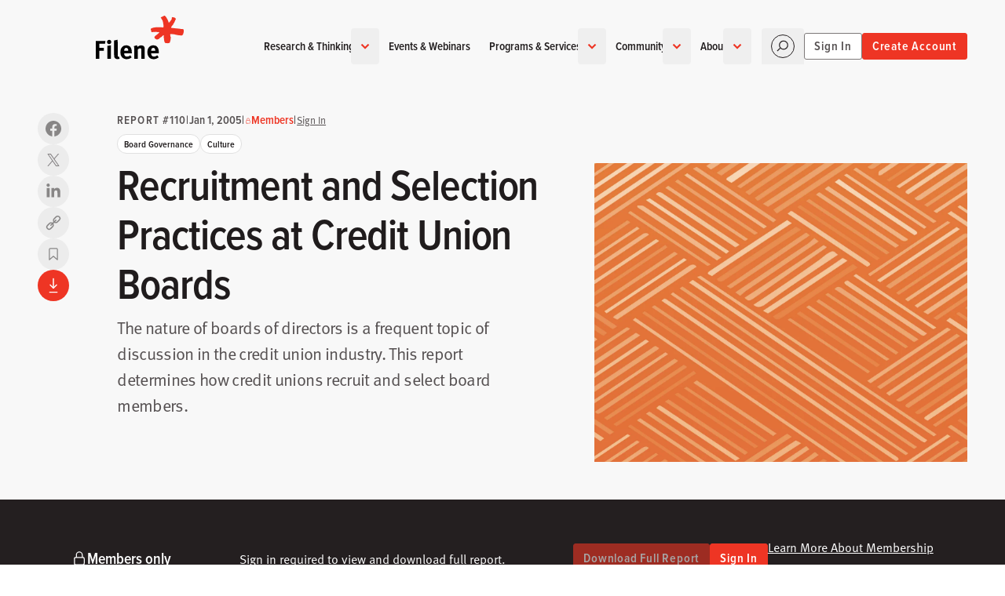

--- FILE ---
content_type: text/html; charset=UTF-8
request_url: https://www.filene.org/reports/recruitment-and-selection-practices-at-credit-union-boards
body_size: 57159
content:
<!DOCTYPE html>
<html class="h-full" lang="en">
    <head>
        <meta charset="utf-8" />
        <meta name="viewport" content="width=device-width, initial-scale=1" /><link rel="icon" href="https://www.filene.org/favicon.ico" sizes="any">
        <link rel="icon" href="https://www.filene.org/icon.svg" type="image/svg+xml">
        <link rel="apple-touch-icon" href="https://www.filene.org/apple-touch-icon.png">
        <link rel="manifest" href="https://www.filene.org/manifest.webmanifest">

        
        <script type="96316271ab72afcfb12ab15c-module">!function(){const e=document.createElement("link").relList;if(!(e&&e.supports&&e.supports("modulepreload"))){for(const e of document.querySelectorAll('link[rel="modulepreload"]'))r(e);new MutationObserver((e=>{for(const o of e)if("childList"===o.type)for(const e of o.addedNodes)if("LINK"===e.tagName&&"modulepreload"===e.rel)r(e);else if(e.querySelectorAll)for(const o of e.querySelectorAll("link[rel=modulepreload]"))r(o)})).observe(document,{childList:!0,subtree:!0})}function r(e){if(e.ep)return;e.ep=!0;const r=function(e){const r={};return e.integrity&&(r.integrity=e.integrity),e.referrerpolicy&&(r.referrerPolicy=e.referrerpolicy),"use-credentials"===e.crossorigin?r.credentials="include":"anonymous"===e.crossorigin?r.credentials="omit":r.credentials="same-origin",r}(e);fetch(e.href,r)}}();</script>
<script type="96316271ab72afcfb12ab15c-module" src="https://www.filene.org/dist/main-394b6f97.js" crossorigin onload="e=new CustomEvent(&#039;vite-script-loaded&#039;, {detail:{path: &#039;src/js/main.js&#039;}});document.dispatchEvent(e);"></script>
<link href="https://www.filene.org/dist/main-f04a3049.css" rel="stylesheet">

            <title>Recruitment and Selection Practices at… | Filene Research Institute</title>
<script type="96316271ab72afcfb12ab15c-text/javascript">dataLayer = [];
(function(w,d,s,l,i){w[l]=w[l]||[];w[l].push({'gtm.start':
new Date().getTime(),event:'gtm.js'});var f=d.getElementsByTagName(s)[0],
j=d.createElement(s),dl=l!='dataLayer'?'&l='+l:'';j.async=true;j.src=
'https://www.googletagmanager.com/gtm.js?id='+i+dl;f.parentNode.insertBefore(j,f);
})(window,document,'script','dataLayer','GTM-K54TCDT');
</script><meta name="generator" content="SEOmatic">
<meta name="keywords" content="Filene, Filene Research Institute, credit unions, research, innovation, action, independent, consumer finance, finance">
<meta name="description" content="The nature of boards of directors is a frequent topic of discussion in the credit union industry. This report determines how credit unions recruit and…">
<meta name="referrer" content="no-referrer-when-downgrade">
<meta name="robots" content="all">
<meta content="fileneresearch" property="fb:profile_id">
<meta content="en_US" property="og:locale">
<meta content="Filene Research Institute" property="og:site_name">
<meta content="website" property="og:type">
<meta content="https://www.filene.org/reports/recruitment-and-selection-practices-at-credit-union-boards" property="og:url">
<meta content="Recruitment and Selection Practices at Credit Union Boards" property="og:title">
<meta content="The nature of boards of directors is a frequent topic of discussion in the credit union industry. This report determines how credit unions recruit and…" property="og:description">
<meta content="https://d3pbwvo698qpuh.cloudfront.net/content/uploads/Legacy/WAR_Keyword.png?auto=compress%2Cformat&amp;crop=focalpoint&amp;fit=crop&amp;fp-x=0.5&amp;fp-y=0.5&amp;h=630&amp;q=80&amp;w=1200&amp;s=57cebd7cb2d1df0a9ca1d3668372c7be" property="og:image">
<meta content="1200" property="og:image:width">
<meta content="630" property="og:image:height">
<meta content="Filene Research Institute" property="og:image:alt">
<meta content="https://en.wikipedia.org/wiki/Filene_Research_Institute" property="og:see_also">
<meta content="https://www.linkedin.com/company/filene-research-institute/" property="og:see_also">
<meta content="https://vimeo.com/filene" property="og:see_also">
<meta content="https://www.youtube.com/user/fileneresearch" property="og:see_also">
<meta content="https://www.facebook.com/fileneresearch" property="og:see_also">
<meta content="https://www.instagram.com/instafilene/" property="og:see_also">
<meta content="https://twitter.com/fileneresearch" property="og:see_also">
<meta name="twitter:card" content="summary">
<meta name="twitter:site" content="@fileneresearch">
<meta name="twitter:creator" content="@fileneresearch">
<meta name="twitter:title" content="Recruitment and Selection Practices at Credit Union Boards">
<meta name="twitter:description" content="The nature of boards of directors is a frequent topic of discussion in the credit union industry. This report determines how credit unions recruit and…">
<meta name="twitter:image" content="https://d3pbwvo698qpuh.cloudfront.net/content/uploads/Legacy/WAR_Keyword.png?auto=compress%2Cformat&amp;crop=focalpoint&amp;fit=crop&amp;fp-x=0.5&amp;fp-y=0.5&amp;h=800&amp;q=80&amp;w=800&amp;s=1087e91c04190e86238bf251ccc233fd">
<meta name="twitter:image:width" content="800">
<meta name="twitter:image:height" content="800">
<meta name="twitter:image:alt" content="Filene Research Institute">
<link href="https://www.filene.org/reports/recruitment-and-selection-practices-at-credit-union-boards" rel="canonical">
<link href="https://www.filene.org/" rel="home">
<script type="96316271ab72afcfb12ab15c-text/javascript">window.fi = window.fi || {};
    window.fi.searchConfig = {
        'algolia_application_id': 'HG31H42E3Z',
        'algolia_search_api_key': 'b3afac93f2538d3935c56940b621ff3b',
        'algolia_index_name': 'site_production',
        'algolia_user_token': ''
    };
;</script></head>

    <body class="antialiased h-full overflow-x-hidden"><noscript><iframe src="https://www.googletagmanager.com/ns.html?id=GTM-K54TCDT"
height="0" width="0" style="display:none;visibility:hidden"></iframe></noscript>

            <div id="page-wrapper" class="flex flex-col min-h-screen "
                >                


<header
    x-data="{
        hovering: false,
        pinned: false,
        top: true,
        navigating: false,
        panel: null,
        lastSize: 0,
        breakpoint: 1024,
        closed: true,
        closeTimer: null,
        q: '',
        section: 'all',
        get searching() {
            return this.isOpen('search')
        },
        get accounting() {
            return this.isOpen('account')
        },
        get menuing() {
            if (this.lastSize >= this.breakpoint) {
                return true
            }
            return this.navigating && !this.searching
        },
        openNavigation(freeze = true) {
            clearTimeout(this.closeTimer)
            freeze ? this.$headroom.freeze() : this.$headroom.unfreeze()
            this.closed = false
            this.navigating = true
        },
        closeNavigation(delay = 150) {
            clearTimeout(this.closeTimer)
            this.closeTimer = setTimeout(() => {
                this.$headroom.unfreeze()
                this.belowBreakpoint(() => { this.navigating = false })
                this.$nextTick(() => {
                    this.panel = null
                    this.resetSearch()
                })
            }, delay)
        },
        toggleNavigation() {
            if (this.navigating) {
                this.closeNavigation()
            } else {
                this.openNavigation()
            }
        },
        openPanel(id) {
            this.openNavigation()
            this.panel = id
        },
        closePanel() {
            if (this.panel === 'search') {
                this.closeNavigation()
                this.resetSearch()
            } else {
                this.panel = null
                this.$headroom.unfreeze()
            }
        },
        isOpen(id) {
            return this.navigating && this.panel === id
        },
        togglePanel(id) {
            this.isOpen(id) ? this.closePanel() : this.openPanel(id)
        },
        belowBreakpoint(callback) {
            if (window.innerWidth < this.breakpoint) {
                callback()
            }
        },
        aboveBreakpoint(callback) {
            if (window.innerWidth >= this.breakpoint) {
                callback()
            }
        },
        handleToName: {
            blogPosts: 'Blog',
            podcastEpisodes: 'Podcast',
            reports: 'Report',
            events: 'Event',
            centersOfExcellence: 'Center Of Excellence',
            jobs: 'Job',
            people: 'People',
            questions: 'Question',
            topics: 'Topic',
            pages: 'Main Page',
            i3Concepts: 'i3 Concept',
        },
        submit() {
            let search = $refs.search
            if (search) {
                let data = {
                    event: 'search',
                    search_term: this.q,
                    browse_by_type: this.handleToName[this.section] ?? 'All'
                }
                window.dataLayer = window.dataLayer || []
                window.dataLayer.push(data)
                search.submit()
            }
        },
        resetSearch() {
            this.q = ''
            $refs.search.dispatchEvent(new Event('reset-search'))
        },
        init() {
            this.lastSize = window.innerWidth
            this.navigating = window.innerWidth >= this.breakpoint

            $watch('section', (value, oldValue) => {
                if (value != oldValue) {
                    this.submit()
                }
            })
        },
    }"
    x-headroom="{ offset: 24 }"
    @headroom-pin="pinned = true"
    @headroom-unpin="pinned = false"
    @headroom-top="top = true"
    @headroom-not-top="top = false"
    @resize.window="
        if (window.innerWidth >= breakpoint) {
            if (searching) {
                closeNavigation(0)
            } else if (panel) {
                closePanel()
                openNavigation(false)
            } else {
                openNavigation(false)
            }
        }
        if (window.innerWidth < breakpoint && lastSize >= breakpoint) {
            closeNavigation()
        }
        lastSize = window.innerWidth
    "
    @click.away="closeNavigation()"
    class="overscroll-contain fixed top-0 z-10 w-full transition duration-500 will-change-transform"
    :class="{
        'translate-y-0': top,
        '-translate-y-full': !pinned,
        'bg-white lg:bg-white drop-shadow-sm': pinned && !top,
        '-lg:bg-white -lg:h-fill-available': navigating,
    }"
>
    <div
        class="grid relative grid-flow-row-dense gap-x-2 contain -lg:items-center grid-cols-[max-content_1fr] auto-rows-[min-content_1fr] lg:grid-cols-[1fr_max-content_1fr]"
        :class="{
            'pt-4 md:pt-6': top,
            '-lg:h-full': navigating,
        }"
        x-cloak
    >
        <div class="py-2 pr-2 w-full md:py-3 pl-container ">
            <a
                href="https://www.filene.org/"
                class="inline-flex [&>svg]:w-full text-[#000000] dark:text-white transition-[height] duration-300 rounded aspect-[106/54]"
                :class="[
                    top ? 'h-14 -mt-3 md:-mt-4' : 'h-10 -mt-1 md:-mt-2',
                    (pinned && !top) ? 'dark:!text-[#000000]' : '',
                    navigating ? 'dark:-lg:!text-[#000000]' : ''
                ]"
            >
                <span class="sr-only">Home</span>
                <svg class="w-28" viewBox="0 0 106 53" fill="none" xmlns="http://www.w3.org/2000/svg" aria-hidden="true">
    <path d="M4.35808 33.9415V38.8893H9.86787V42.4273H4.35808V52.0464H0V30.4219H11.7383L11.2407 33.9415H4.35808Z" fill="currentColor"/>
    <path d="M14.0544 36.3982L18.2282 35.744V52.0523H14.0544V36.3982ZM17.9795 33.5696C17.4819 34.0672 16.8738 34.3159 16.1459 34.3159C15.4181 34.3159 14.8376 34.0672 14.3401 33.5696C13.8425 33.0721 13.5938 32.4548 13.5938 31.7361C13.5938 31.0174 13.8517 30.4001 14.3585 29.9026C14.8652 29.405 15.4826 29.1562 16.2104 29.1562C16.9383 29.1562 17.5096 29.405 17.9979 29.9026C18.4862 30.4001 18.735 31.0174 18.735 31.7361C18.735 32.4548 18.4862 33.0721 17.9887 33.5696" fill="currentColor"/>
    <path d="M26.2623 52.4248C25.3686 52.4248 24.5947 52.2313 23.9313 51.8352C23.2679 51.439 22.8072 50.9138 22.5584 50.2504C22.4755 50.0385 22.411 49.845 22.3742 49.6607C22.3373 49.4765 22.3004 49.2553 22.2636 49.0066C22.2359 48.7578 22.2083 48.4445 22.1991 48.076C22.1899 47.7074 22.1807 47.2375 22.1807 46.6755V34.7898C22.1807 33.7302 22.1622 32.8457 22.1346 32.1455C22.107 31.436 22.0517 30.7266 21.9688 29.9987L26.2347 29.0312C26.3176 29.4643 26.3729 29.9895 26.4098 30.5884C26.4374 31.1873 26.4558 32.0533 26.4558 33.1682V45.5883C26.4558 46.2701 26.4558 46.8229 26.4742 47.2375C26.4835 47.6521 26.4927 47.9838 26.5019 48.2326C26.5111 48.4814 26.5387 48.6656 26.5848 48.7946C26.6309 48.9236 26.677 49.0342 26.7414 49.1355C26.9073 49.4212 27.1837 49.5686 27.5799 49.5686H27.801C27.8563 49.5686 27.9484 49.5502 28.0498 49.5041L28.7685 51.9918C28.0222 52.2866 27.1929 52.4248 26.2808 52.4248" fill="currentColor"/>
    <path d="M38.9969 40.729C38.9232 40.3697 38.7942 40.0564 38.61 39.7616C38.1954 39.135 37.578 38.831 36.7764 38.831C35.9749 38.831 35.376 39.1258 34.9429 39.7155C34.5099 40.3052 34.2887 41.1621 34.2887 42.2769V42.3414H39.1167V42.1571C39.1167 41.5582 39.0799 41.0791 39.0062 40.729M34.2335 45.5201C34.2335 46.764 34.5191 47.7222 35.0996 48.3856C35.68 49.049 36.5092 49.3807 37.5873 49.3807C38.9969 49.3807 40.3421 48.8555 41.6321 47.7959L43.2537 50.2836C41.4478 51.7578 39.4484 52.4949 37.2463 52.4949C36.1038 52.4949 35.0719 52.3014 34.1321 51.9052C33.2015 51.509 32.3999 50.9562 31.755 50.2375C31.1008 49.5189 30.5941 48.6528 30.2439 47.6393C29.8938 46.6258 29.7188 45.4925 29.7188 44.2486C29.7188 42.8205 29.8754 41.6043 30.1886 40.6092C30.5019 39.6141 31.0087 38.7204 31.7181 37.928C32.3815 37.2002 33.1186 36.6658 33.9294 36.3064C34.7402 35.9563 35.6708 35.7812 36.7304 35.7812C37.661 35.7812 38.5363 35.9287 39.3471 36.2143C40.1579 36.5091 40.8213 36.9237 41.3372 37.4581C42.0651 38.2045 42.5995 39.135 42.9404 40.2407C43.2813 41.3555 43.4564 42.7468 43.4564 44.4329V45.4004H34.2427V45.5293L34.2335 45.5201Z" fill="currentColor"/>
    <path d="M54.903 41.6828C54.903 40.7707 54.8017 40.1533 54.6082 39.8309C54.4147 39.5084 54.0462 39.3518 53.5025 39.3518C53.0879 39.3518 52.618 39.4807 52.1021 39.7387C51.5861 39.9967 51.0886 40.3468 50.6094 40.7799V52.039H46.4448V40.4942C46.4448 39.8124 46.3988 39.1491 46.3066 38.5225C46.2145 37.8868 46.0671 37.3063 45.8828 36.7627L49.5867 35.7031C49.9829 36.3849 50.1764 37.0483 50.1764 37.6933L51.0609 37.0668C51.3465 36.8825 51.6598 36.6982 52.0099 36.5047C52.4245 36.2744 52.8852 36.1085 53.392 35.9888C53.8987 35.8782 54.3963 35.8137 54.8662 35.8137C55.7599 35.8137 56.5615 36.0256 57.2617 36.4494C57.962 36.8733 58.4411 37.4261 58.6899 38.1171C58.9018 38.6792 59.0031 39.4347 59.0031 40.3837V52.0206H54.8938V41.6552L54.903 41.6828Z" fill="currentColor"/>
    <path d="M71.4721 40.729C71.3984 40.3697 71.2694 40.0564 71.0851 39.7616C70.6705 39.135 70.0532 38.831 69.2516 38.831C68.45 38.831 67.8511 39.1258 67.4181 39.7155C66.985 40.3052 66.7639 41.1621 66.7639 42.2769V42.3414H71.5827V42.1571C71.5827 41.5582 71.5458 41.0791 71.4721 40.729ZM66.6994 45.5201C66.6994 46.764 66.9942 47.7222 67.5747 48.3856C68.1552 49.049 68.9844 49.3807 70.0624 49.3807C71.4721 49.3807 72.8265 48.8555 74.1072 47.7959L75.7288 50.2836C73.923 51.7578 71.9236 52.4949 69.7215 52.4949C68.579 52.4949 67.5471 52.3014 66.6165 51.9052C65.6859 51.509 64.8843 50.9562 64.2394 50.2375C63.5852 49.5189 63.0876 48.6528 62.7283 47.6393C62.3782 46.6258 62.2031 45.4925 62.2031 44.2486C62.2031 42.8205 62.3598 41.6043 62.673 40.6092C62.9863 39.6141 63.493 38.7204 64.2025 37.928C64.8659 37.2002 65.603 36.6658 66.4138 36.3064C67.2246 35.9563 68.1552 35.7812 69.2148 35.7812C70.1453 35.7812 71.0206 35.9287 71.8314 36.2143C72.6422 36.5091 73.3056 36.9237 73.8216 37.4581C74.5495 38.2045 75.0839 39.135 75.4248 40.2407C75.7657 41.3555 75.9407 42.7468 75.9407 44.4329V45.4004H66.727V45.5293L66.6994 45.5201Z" fill="currentColor"/>
    <path d="M105.957 18.2708V18.2063C105.957 18.2063 105.957 18.1694 105.92 18.1694C105.92 18.151 105.92 18.1233 105.92 18.1049C105.874 18.1049 105.883 18.0496 105.883 18.0036C105.883 17.9851 105.883 17.9667 105.846 17.9667V17.9022C105.818 17.7917 105.901 17.8009 105.883 17.6903C105.883 17.5982 105.883 17.506 105.883 17.4139C105.883 17.3955 105.883 17.3678 105.883 17.3494C105.864 17.3494 105.846 17.3494 105.846 17.3125C105.846 17.2941 105.846 17.2665 105.846 17.248C105.828 17.248 105.8 17.248 105.809 17.2112C105.809 17.1651 105.809 17.1191 105.809 17.073C105.754 17.073 105.791 17.0085 105.781 16.9716H105.745C105.745 16.9532 105.745 16.9256 105.745 16.9071H105.717C105.708 16.8979 105.717 16.8519 105.717 16.8426C105.68 16.8426 105.671 16.815 105.652 16.8058C105.652 16.7136 105.597 16.6952 105.551 16.6676V16.6031C105.551 16.6031 105.514 16.5754 105.487 16.5662C105.477 16.5017 105.394 16.5017 105.385 16.428C105.376 16.428 105.367 16.428 105.348 16.428C105.33 16.428 105.312 16.428 105.321 16.3912H105.284C105.284 16.3912 105.247 16.3912 105.256 16.3543C105.155 16.382 105.164 16.299 105.081 16.3175C104.989 16.2622 104.86 16.2438 104.74 16.2069C104.556 16.2069 104.372 16.2069 104.188 16.2069C104.169 16.2069 104.141 16.2069 104.123 16.2069C104.123 16.1885 104.123 16.17 104.086 16.17C104.059 16.17 104.04 16.17 104.022 16.17H103.985C103.985 16.17 103.948 16.17 103.957 16.1332C103.828 16.1516 103.81 16.0687 103.681 16.0963C103.616 16.0963 103.543 16.0963 103.478 16.0963C103.441 16.0963 103.432 16.124 103.414 16.124C103.367 16.124 103.321 16.124 103.275 16.124C103.248 16.1055 103.165 16.1424 103.137 16.124C103.137 16.124 103.137 16.0963 103.137 16.0871C103.119 16.0779 103.082 16.0871 103.063 16.0871C102.971 16.0871 102.879 16.0871 102.787 16.0871H102.75C102.75 16.0871 102.723 16.0503 102.713 16.0503C102.667 16.041 102.621 16.0503 102.575 16.0503C102.483 16.0503 102.391 16.0503 102.299 16.0503C102.28 16.0503 102.262 16.0503 102.271 16.0134C102.234 16.0134 102.207 16.0134 102.17 16.0134C102.17 15.995 102.17 15.9673 102.133 15.9766C102.096 15.9766 102.087 15.9489 102.068 15.9397C102.004 15.9397 101.995 15.9028 101.93 15.9028C101.866 15.9028 101.856 15.866 101.792 15.866C101.755 15.866 101.727 15.866 101.681 15.866C101.663 15.866 101.645 15.866 101.654 15.8291C101.598 15.8291 101.534 15.8291 101.479 15.8291C101.414 15.8291 101.405 15.7923 101.34 15.7923C101.313 15.8107 101.313 15.7646 101.304 15.7554C101.285 15.7554 101.258 15.7554 101.239 15.7554C101.221 15.7554 101.202 15.7554 101.202 15.7186C101.101 15.6909 101.11 15.7646 101.027 15.7462C100.963 15.7462 100.889 15.7462 100.825 15.7462C100.76 15.7462 100.751 15.7001 100.686 15.7094C100.668 15.7094 100.64 15.7094 100.649 15.6725C100.613 15.6725 100.585 15.6725 100.548 15.6725C100.345 15.6725 100.133 15.6725 99.9308 15.6725C99.9031 15.6725 99.8847 15.6725 99.8663 15.6725C99.8386 15.6725 99.8202 15.6725 99.8294 15.6356C99.7834 15.6356 99.7373 15.6356 99.6912 15.6356C99.5899 15.6356 99.4885 15.6356 99.3779 15.6356C99.249 15.6541 99.2305 15.5712 99.1015 15.5988C99.0002 15.5988 98.8988 15.5988 98.7883 15.5988C98.7514 15.5988 98.7514 15.5712 98.7238 15.5619C98.7053 15.5619 98.6869 15.5619 98.6869 15.5251C98.6685 15.5251 98.6409 15.5251 98.6132 15.5251C98.6132 15.4882 98.5579 15.4882 98.5119 15.4882C98.5119 15.4514 98.4566 15.4514 98.4105 15.4514C98.3829 15.4514 98.3368 15.4514 98.3092 15.4514C98.3092 15.4514 98.3092 15.4237 98.3092 15.4145C98.2723 15.3777 98.1433 15.4422 98.0972 15.4145C98.0696 15.4145 98.0512 15.4145 98.0328 15.4145C98.0328 15.4329 98.0327 15.4514 97.9959 15.4514C97.9498 15.4514 97.9038 15.4514 97.8577 15.4514C97.8577 15.4882 97.8024 15.4882 97.7563 15.4882C97.7471 15.4882 97.7287 15.4882 97.7195 15.4882C97.6918 15.4882 97.6918 15.4606 97.6918 15.4514C97.6458 15.4422 97.5997 15.4514 97.5536 15.4514C97.4615 15.4514 97.3694 15.4514 97.2772 15.4514C97.2772 15.4053 97.2219 15.4145 97.1759 15.4145C97.1298 15.4145 97.0837 15.4145 97.0377 15.4145C96.9455 15.4145 96.8534 15.4145 96.7613 15.4145H96.6968C96.6968 15.4145 96.6968 15.3684 96.6599 15.3777C96.5954 15.3777 96.5862 15.3408 96.5217 15.3408C96.3927 15.3408 96.2637 15.3408 96.1439 15.3408C96.0887 15.3224 96.061 15.2855 96.0057 15.2671C95.9781 15.2855 95.9781 15.2395 95.9781 15.2302C95.9597 15.2302 95.932 15.2302 95.9136 15.2302C95.8952 15.2302 95.8675 15.2302 95.8767 15.1934C95.7846 15.1934 95.6925 15.1934 95.6003 15.1934C95.6003 15.1565 95.5451 15.1565 95.499 15.1565C95.499 15.1105 95.4437 15.1197 95.3976 15.1197C95.2963 15.1473 95.1489 15.0736 95.0844 15.1197C95.0751 15.1197 95.0844 15.175 95.0475 15.1565C95.0475 15.1013 94.9646 15.1197 94.9093 15.1197C94.8264 15.1289 94.8356 15.0552 94.7342 15.0828C94.6053 15.0828 94.4855 15.0828 94.3565 15.0828C94.3196 15.0828 94.3104 15.0552 94.292 15.046C94.2459 15.046 94.1999 15.046 94.1538 15.046C94.1538 14.9999 94.0985 15.0091 94.0524 15.0091C94.0524 14.9723 93.9972 14.9723 93.9511 14.9723H93.8129C93.8129 14.9723 93.7668 14.9723 93.776 14.9999C93.7023 14.9999 93.6194 14.9999 93.5365 14.9999C93.518 14.9999 93.4904 14.9999 93.4996 14.963C93.4812 14.963 93.4535 14.963 93.4351 14.963C93.4167 14.963 93.3983 14.963 93.3983 14.9262H93.3338C93.3338 14.9262 93.2877 14.9262 93.2969 14.8893C93.2508 14.8893 93.2048 14.8893 93.1587 14.8893C93.1311 14.8893 93.1126 14.8893 93.085 14.8893C93.085 14.9078 93.085 14.9262 93.0481 14.9262C93.0113 14.9262 93.0113 14.9538 92.9836 14.963C92.956 14.963 92.9376 14.963 92.9468 14.9999C92.9284 14.9999 92.9007 14.9999 92.8823 14.9999C92.8454 14.9999 92.8454 15.0275 92.8178 15.0368C92.7625 15.0368 92.698 15.0368 92.6427 15.0368H92.5782C92.5782 15.0368 92.5322 15.0368 92.5414 14.9999C92.4953 14.9999 92.4492 14.9999 92.4032 14.9999C92.3479 14.9815 92.3203 14.9446 92.265 14.9262C92.2097 14.9078 92.182 14.8709 92.1636 14.8248C92.1083 14.8064 92.0807 14.7696 92.0254 14.7511C92.0254 14.7511 92.0254 14.7235 92.0254 14.7143C92.0162 14.7051 91.9701 14.7235 91.9609 14.7143C91.9425 14.7143 91.9148 14.7143 91.9241 14.6774H91.8596C91.7306 14.659 91.6937 14.7143 91.6108 14.7419C91.5924 14.7419 91.5739 14.7419 91.5739 14.7788H91.4726C91.4726 14.7788 91.4357 14.7788 91.4357 14.8064C91.3989 14.8064 91.3712 14.8064 91.3344 14.8064C91.3344 14.7696 91.2791 14.7696 91.233 14.7696C91.2146 14.7696 91.187 14.7696 91.1962 14.7327H91.1317C91.1317 14.7327 91.0948 14.6774 91.0672 14.659C91.0672 14.6221 91.0303 14.6037 91.0027 14.5853C91.0027 14.5484 90.9658 14.53 90.9382 14.5208C90.9382 14.4839 90.9013 14.4655 90.8737 14.4471C90.8461 14.3734 90.8092 14.3089 90.7724 14.2352C90.7724 14.1062 90.7724 13.9772 90.7724 13.8574C90.7724 13.8021 90.7724 13.7468 90.7724 13.6823C90.7724 13.6455 90.8 13.6363 90.8092 13.6178C90.8092 13.581 90.8092 13.5441 90.8092 13.5165C90.8276 13.5165 90.8461 13.5165 90.8461 13.4796C90.8461 13.4612 90.8461 13.4336 90.8829 13.4428C90.8829 13.4059 90.9198 13.3875 90.9474 13.3783C90.9474 13.3414 90.9843 13.323 91.0119 13.3138C91.0488 13.3138 91.058 13.2862 91.0856 13.2769C91.104 13.2769 91.1225 13.2769 91.1225 13.2401C91.1593 13.2401 91.1778 13.2032 91.1962 13.1756C91.2515 13.1756 91.2883 13.1572 91.2975 13.1111C91.3805 13.0927 91.3897 13.0005 91.4726 12.9729C91.4726 12.9637 91.4726 12.9545 91.4726 12.936C91.4726 12.9176 91.4726 12.89 91.5094 12.8992C91.5094 12.8531 91.5094 12.807 91.5094 12.761C91.5094 12.7425 91.5095 12.7149 91.5463 12.7241C91.5463 12.7057 91.5463 12.6781 91.5463 12.6596C91.5647 12.6596 91.5832 12.6596 91.5832 12.6228C91.6292 12.6136 91.6569 12.5859 91.6569 12.5214C91.7029 12.5214 91.7121 12.4661 91.7582 12.4569C91.7582 12.4385 91.7582 12.4201 91.7951 12.4201C91.8319 12.4201 91.8411 12.3924 91.8596 12.3924C91.8688 12.3371 91.9149 12.3371 91.9333 12.2911C91.9793 12.2911 91.9886 12.2358 92.0346 12.2266C92.0346 12.1805 92.0899 12.1713 92.1083 12.1252C92.1176 12.0792 92.1636 12.0699 92.1821 12.0239C92.1821 11.987 92.2097 11.987 92.2189 11.9502C92.2189 11.9317 92.2189 11.9133 92.2558 11.9225C92.2558 11.8396 92.2558 11.7567 92.2558 11.683C92.2558 11.6461 92.2558 11.6185 92.2558 11.5816C92.2558 11.5632 92.2558 11.5356 92.2926 11.5448C92.2926 11.5263 92.2926 11.4987 92.2926 11.4803C92.311 11.4803 92.3295 11.4803 92.3295 11.4434C92.3295 11.425 92.3295 11.3973 92.3663 11.4066C92.3663 11.3881 92.3663 11.3697 92.4032 11.3789C92.4216 11.3789 92.44 11.3789 92.44 11.3421C92.4769 11.3421 92.4953 11.3052 92.5137 11.2776C92.5782 11.2868 92.5875 11.2407 92.6519 11.2499C92.6519 11.2131 92.7072 11.2131 92.7533 11.2131C92.7533 11.1578 92.8362 11.1854 92.8915 11.1854C92.9652 11.1578 93.0297 11.1209 93.1034 11.0841V11.0472C93.1034 11.0472 93.1311 11.0196 93.1403 11.0104C93.1495 10.9643 93.1403 10.9182 93.1403 10.8722C93.1403 10.8537 93.1403 10.8353 93.1034 10.8353C93.1034 10.8169 93.1034 10.7892 93.1034 10.7708C93.1034 10.7247 93.1034 10.6787 93.1034 10.6326C93.1771 10.6326 93.1403 10.5036 93.2048 10.4944C93.2048 10.4575 93.2048 10.4207 93.2048 10.3931C93.2048 10.3931 93.2324 10.3931 93.2416 10.3931C93.26 10.3746 93.2324 10.3101 93.2416 10.2917C93.2416 10.2917 93.2693 10.2917 93.2785 10.2917V10.2548C93.2785 10.2548 93.2785 10.218 93.3153 10.218V10.1535C93.389 10.1443 93.3798 10.0614 93.4535 10.0521C93.4535 10.0337 93.4535 10.0061 93.4535 9.98765C93.4535 9.98765 93.4812 9.98765 93.4904 9.98765C93.4904 9.98765 93.4904 9.96001 93.4904 9.9508C93.4904 9.9508 93.518 9.9508 93.5273 9.9508C93.5457 9.93237 93.5273 9.87709 93.5641 9.8863C93.5641 9.86787 93.5641 9.84023 93.5641 9.8218C93.5825 9.8218 93.601 9.8218 93.5917 9.78495C93.5917 9.76652 93.5917 9.74809 93.6286 9.74809C93.601 9.64674 93.6931 9.64674 93.6655 9.54539C93.6655 9.49932 93.6655 9.45326 93.6655 9.40719V9.34269C93.6655 9.34269 93.7115 9.34269 93.7023 9.30584C93.7299 9.23213 93.8037 9.20449 93.8774 9.16763C93.905 9.16763 93.9234 9.16763 93.9142 9.13078H93.9787C93.9787 9.13078 94.0248 9.06628 94.0801 9.06628C94.0524 8.97414 94.1446 9.00178 94.1538 8.92807C94.1538 8.86358 94.2459 8.88201 94.2275 8.78987C94.2736 8.77144 94.3104 8.73459 94.3288 8.68852C94.3288 8.68852 94.3565 8.68852 94.3657 8.68852C94.3749 8.68852 94.3657 8.63324 94.3657 8.62402C94.4025 8.62402 94.4025 8.59638 94.4302 8.59638C94.4302 8.57795 94.4302 8.55031 94.4302 8.53189C94.4302 8.51346 94.4302 8.48582 94.467 8.49503C94.467 8.46739 94.467 8.43054 94.467 8.39368C94.467 8.37525 94.467 8.34761 94.5039 8.35683C94.5039 8.3384 94.5039 8.31076 94.5039 8.28312C94.5039 8.26469 94.5039 8.24626 94.5408 8.25547V8.18176C94.5408 8.18176 94.5684 8.1357 94.5776 8.11727C94.5776 8.09884 94.5776 8.0712 94.6145 8.08041V8.01592C94.6145 8.01592 94.6421 8.01592 94.6513 8.01592C94.6605 8.01592 94.6513 7.96064 94.6513 7.95142C94.6513 7.93299 94.6513 7.91457 94.6882 7.92378C94.6882 7.8685 94.6882 7.804 94.6882 7.74872C94.6882 7.73029 94.6882 7.71187 94.725 7.72108C94.725 7.68423 94.725 7.64737 94.725 7.61973C94.7435 7.61973 94.7711 7.61973 94.7619 7.58287C94.7619 7.54602 94.7895 7.54602 94.7987 7.51838C94.8172 7.4631 94.854 7.43546 94.9001 7.41703C94.9001 7.3986 94.9001 7.38017 94.9369 7.38017C94.9369 7.37096 94.9369 7.35253 94.9369 7.34332C94.9369 7.32489 94.9369 7.30646 94.9738 7.30646C94.9738 7.26961 95.0014 7.2604 95.0107 7.24197C95.0107 7.23275 95.0107 7.21433 95.0107 7.20511C95.0107 7.18669 95.0107 7.16826 95.0475 7.17747C95.0383 7.11298 95.0844 7.10376 95.0844 7.03927C95.1028 6.98398 95.1396 6.95634 95.1581 6.90106C95.1765 6.90106 95.2041 6.90106 95.1949 6.86421C95.1949 6.82735 95.2226 6.82735 95.2318 6.79971C95.2686 6.79971 95.2871 6.76286 95.2963 6.73521C95.2963 6.71679 95.2963 6.69836 95.3331 6.70757C95.3331 6.65229 95.3331 6.58779 95.3331 6.53251C95.3331 6.46802 95.37 6.4588 95.37 6.39431C95.37 6.37588 95.37 6.35745 95.4068 6.35745V6.3206C95.4068 6.3206 95.4068 6.28374 95.4437 6.28374C95.4161 6.18239 95.4898 6.19161 95.4806 6.10868C95.4806 5.99812 95.4806 5.87834 95.4806 5.76778C95.499 5.76778 95.5266 5.76778 95.5174 5.73092C95.5174 5.69407 95.545 5.69407 95.5543 5.66643C95.5358 5.5835 95.6188 5.59272 95.5911 5.49136C95.6188 5.40844 95.7109 5.39923 95.7293 5.32552C95.8122 5.29788 95.8307 5.22417 95.8675 5.15046C95.9505 5.13203 95.9597 5.03989 96.0426 5.01225C96.0426 4.9754 96.0794 4.95697 96.1071 4.94776C96.1071 4.92933 96.1071 4.90169 96.1439 4.9109C96.1439 4.90169 96.1439 4.89247 96.1439 4.87405C96.1439 4.85562 96.1439 4.83719 96.1808 4.84641C96.1992 4.79112 96.2361 4.75427 96.2545 4.7082C96.2361 4.68056 96.2821 4.68056 96.2914 4.67135C96.2914 4.65292 96.2914 4.62528 96.2914 4.60685C96.2914 4.58842 96.2914 4.56999 96.3282 4.57921C96.3282 4.48707 96.3835 4.46864 96.4388 4.441V4.37651C96.4388 4.37651 96.4756 4.32122 96.4756 4.27516C96.4941 4.19223 96.4111 4.20145 96.448 4.1001C96.3743 4.09088 96.4204 3.9711 96.3466 3.96189C96.3743 3.85133 96.2545 3.89739 96.2821 3.78683C96.2821 3.78683 96.2545 3.78683 96.2453 3.78683C96.2361 3.78683 96.2545 3.73155 96.2453 3.72233C96.2084 3.72233 96.19 3.68548 96.1808 3.65784V3.62098C96.1808 3.62098 96.1808 3.58413 96.1439 3.58413C96.1439 3.5657 96.1439 3.53806 96.1439 3.51963C96.1255 3.51963 96.0979 3.51963 96.1071 3.48278C96.0887 3.45514 96.1347 3.37221 96.1071 3.34457C96.1071 3.34457 96.0794 3.34457 96.0702 3.34457C96.0702 3.32615 96.0702 3.2985 96.0702 3.28008C96.0057 3.27086 96.0057 3.18794 95.932 3.17873C95.932 3.0958 95.8767 3.06816 95.8307 3.04052C95.8215 2.97602 95.7385 2.97602 95.7293 2.90232C95.6648 2.86546 95.628 2.81939 95.5911 2.76411H95.5543C95.5543 2.76411 95.5174 2.76411 95.5266 2.72725C95.5082 2.72725 95.4806 2.72725 95.4898 2.6904H95.4253C95.4253 2.6904 95.3792 2.61669 95.3239 2.61669C95.2502 2.57984 95.1857 2.54298 95.1212 2.50613C95.0475 2.49691 95.0567 2.41399 94.983 2.40478C94.9922 2.36792 94.9554 2.37713 94.9462 2.36792C94.9462 2.36792 94.9462 2.34028 94.9462 2.33107C94.9462 2.33107 94.9185 2.33107 94.9093 2.33107C94.9093 2.33107 94.9093 2.30342 94.9093 2.29421C94.8909 2.27578 94.8356 2.29421 94.8448 2.25736C94.8172 2.25736 94.7987 2.25736 94.7803 2.25736C94.7711 2.2205 94.7435 2.20207 94.7158 2.18365C94.679 2.18365 94.679 2.15601 94.6513 2.14679C94.6329 2.14679 94.6145 2.14679 94.6145 2.10994C94.596 2.10994 94.5684 2.10994 94.5408 2.10994C94.5223 2.10994 94.4947 2.10994 94.5131 2.07308H94.4486C94.3841 2.07308 94.3749 2.03623 94.3104 2.03623C94.2459 2.03623 94.1722 2.03623 94.1077 2.03623C94.0709 2.03623 94.0616 2.06387 94.034 2.07308C93.9971 2.07308 93.9695 2.07308 93.9326 2.07308C93.8866 2.04544 93.8682 2.04544 93.7944 2.03623C93.7392 2.03623 93.6747 2.03623 93.6194 2.03623C93.601 2.03623 93.5825 2.03623 93.5917 1.99937H93.518C93.4535 1.99937 93.4443 1.9533 93.3798 1.96252C93.343 1.96252 93.3338 1.93488 93.3153 1.92566C93.2969 1.92566 93.2693 1.92566 93.2785 1.88881C93.2508 1.88881 93.214 1.88881 93.1771 1.88881C93.1587 1.88881 93.1311 1.88881 93.1403 1.85195C93.0389 1.82431 93.0481 1.89802 92.9652 1.87959C92.8823 1.87959 92.8086 1.87959 92.7257 1.87959C92.6612 1.87959 92.6427 1.84274 92.5875 1.84274H92.5506C92.5506 1.84274 92.5045 1.84274 92.5137 1.80589H92.4124C92.4124 1.80589 92.3663 1.80589 92.3479 1.80589C92.311 1.80589 92.3018 1.77824 92.2834 1.76903C92.2281 1.76903 92.1544 1.76903 92.0807 1.76903C92.0807 1.79667 92.0807 1.8151 92.0438 1.80589C92.0162 1.80589 92.007 1.83353 91.9793 1.83353C91.9333 1.85195 91.8964 1.88881 91.878 1.93488C91.7766 1.97173 91.7582 2.09151 91.7029 2.17443C91.7029 2.23893 91.6661 2.24814 91.6661 2.31264C91.6569 2.31264 91.6384 2.31264 91.6292 2.31264C91.62 2.32185 91.6292 2.36792 91.6292 2.38635C91.6477 2.41399 91.5924 2.41399 91.5924 2.4232C91.5832 2.44163 91.5924 2.46927 91.5924 2.4877C91.5924 2.50613 91.5924 2.52455 91.5555 2.52455V2.56141C91.5555 2.56141 91.5555 2.59826 91.5187 2.58905C91.5371 2.67197 91.4542 2.66276 91.4818 2.76411C91.5002 2.79175 91.4542 2.88389 91.4818 2.90232C91.4818 2.90232 91.5095 2.90232 91.5187 2.90232C91.5279 2.92074 91.5187 2.94838 91.5187 2.96681C91.5187 2.99445 91.5187 3.01288 91.5187 3.04052C91.5371 3.04052 91.5555 3.04052 91.5555 3.07738C91.5555 3.0958 91.5555 3.12344 91.5187 3.11423V3.17873C91.5187 3.17873 91.5187 3.25244 91.5187 3.28008C91.5187 3.30772 91.5187 3.32615 91.5187 3.34457C91.5371 3.34457 91.5647 3.34457 91.5555 3.38143C91.5555 3.4275 91.5555 3.47356 91.5555 3.51963V3.58413C91.5555 3.58413 91.5279 3.62098 91.5187 3.64862C91.5187 3.66705 91.5187 3.69469 91.5555 3.68548C91.5555 3.70391 91.5555 3.73155 91.5555 3.75919C91.5555 3.77762 91.5555 3.79604 91.5832 3.79604C91.5555 3.89739 91.6384 3.89739 91.6108 3.99875C91.5924 4.05403 91.5555 4.08167 91.5371 4.13695C91.4818 4.15538 91.4542 4.19223 91.4357 4.2383C91.3805 4.25673 91.3528 4.29358 91.3344 4.33965C91.2975 4.33965 91.2883 4.36729 91.2699 4.37651C91.2699 4.38572 91.2699 4.40415 91.2699 4.41336C91.2699 4.43179 91.2699 4.45022 91.233 4.45022C91.233 4.45943 91.233 4.46864 91.233 4.48707C91.233 4.5055 91.233 4.53314 91.1962 4.52393C91.1962 4.54235 91.1962 4.56999 91.1962 4.58842C91.1778 4.58842 91.1593 4.58842 91.1593 4.62528C91.1593 4.6437 91.1593 4.67135 91.1593 4.69899C91.1409 4.69899 91.1225 4.69899 91.1225 4.73584C91.1225 4.75427 91.1225 4.7727 91.0856 4.7727V4.83719C91.0303 4.83719 91.0211 4.89247 90.9843 4.90169C91.0119 4.99382 90.9198 4.96618 90.9106 5.03989C90.8737 5.03989 90.8737 5.06753 90.8461 5.07675C90.8461 5.09518 90.8461 5.12282 90.8461 5.14124C90.8461 5.15967 90.8461 5.1781 90.8092 5.1781C90.8092 5.18731 90.8092 5.19653 90.8092 5.21495C90.8092 5.23338 90.8092 5.25181 90.7724 5.24259V5.30709C90.7724 5.30709 90.7171 5.34395 90.6986 5.37159C90.6618 5.37159 90.6434 5.40844 90.6342 5.43608C90.5512 5.45451 90.5328 5.53743 90.4959 5.60193C90.4591 5.60193 90.4407 5.63878 90.4222 5.66643C90.4222 5.70328 90.3854 5.72171 90.3485 5.73092C90.2656 5.74935 90.2564 5.84149 90.1735 5.86913C90.1735 5.88755 90.1735 5.91519 90.1735 5.93362C90.155 5.93362 90.1274 5.93362 90.1366 5.97048C90.1182 5.97048 90.0998 5.97048 90.109 6.00733C90.109 6.04419 90.0813 6.04419 90.0721 6.07183C90.0721 6.09026 90.0721 6.10868 90.0353 6.09947V6.17318C90.0353 6.17318 89.9615 6.21925 89.9615 6.27453C89.8786 6.29296 89.8694 6.38509 89.7865 6.41273C89.7681 6.4588 89.7404 6.48644 89.6759 6.47723C89.6759 6.53251 89.6483 6.56937 89.6114 6.57858C89.6114 6.58779 89.6114 6.60622 89.6114 6.61544C89.6114 6.63386 89.6114 6.65229 89.5746 6.64308V6.71679C89.5746 6.71679 89.5285 6.71679 89.5377 6.75364C89.5377 6.7905 89.5101 6.7905 89.5009 6.81814C89.4824 6.81814 89.4548 6.81814 89.464 6.84578C89.464 6.88263 89.4364 6.89185 89.4272 6.91027C89.4272 6.9287 89.4272 6.95634 89.3903 6.94713V7.01163C89.3903 7.01163 89.3442 7.01163 89.3534 7.04848C89.3534 7.08533 89.3258 7.09455 89.3166 7.11298C89.3166 7.1314 89.3166 7.15904 89.2797 7.14983V7.21433C89.206 7.21433 89.2152 7.30646 89.1415 7.31568C89.1323 7.38939 89.0494 7.38017 89.031 7.45388C88.9941 7.45388 88.9941 7.48152 88.9665 7.49074C88.948 7.49074 88.9204 7.49074 88.9296 7.52759C88.9296 7.54602 88.9296 7.56445 88.8928 7.56445C88.8651 7.61973 88.8191 7.6658 88.7546 7.70265C88.7546 7.71187 88.7546 7.72108 88.7546 7.73951C88.7546 7.75794 88.7546 7.78558 88.7177 7.77636V7.85007C88.7177 7.85007 88.7177 7.88693 88.6808 7.88693C88.6624 7.90535 88.6993 7.96985 88.6808 7.98828H88.644C88.644 8.0067 88.644 8.03435 88.644 8.05277C88.644 8.06199 88.5887 8.05277 88.6071 8.08963C88.5887 8.08963 88.5611 8.08963 88.5703 8.12648H88.4966C88.4966 8.12648 88.4597 8.18177 88.4229 8.19098C88.4044 8.19098 88.386 8.19098 88.386 8.22783C88.3676 8.22783 88.3399 8.22783 88.3215 8.22783C88.3215 8.24626 88.3215 8.2739 88.2847 8.26469C88.2662 8.26469 88.2478 8.26469 88.2478 8.30154H88.1741C88.1741 8.30154 88.1741 8.3384 88.1372 8.3384C88.1188 8.3384 88.1004 8.3384 88.1004 8.37525C88.0727 8.37525 88.0543 8.37525 88.0359 8.37525H87.9714C87.9714 8.37525 87.9253 8.37525 87.9345 8.41211C87.87 8.41211 87.8608 8.36604 87.7963 8.37525C87.7503 8.35682 87.7318 8.32918 87.7318 8.2739C87.7318 8.23705 87.7042 8.23705 87.7042 8.20941C87.7042 8.19098 87.7042 8.17255 87.6673 8.17255C87.6673 8.15412 87.6673 8.12648 87.6673 8.10806C87.6673 8.0712 87.6397 8.06199 87.6305 8.04356C87.6397 7.97906 87.5936 7.96985 87.6028 7.90535V7.83164C87.6028 7.83164 87.5752 7.78558 87.566 7.76715C87.566 7.73951 87.566 7.72108 87.566 7.70265C87.566 7.6658 87.5383 7.65658 87.5291 7.63816C87.4831 7.55523 87.4738 7.44467 87.4278 7.36175C87.4554 7.25118 87.3725 7.26039 87.4001 7.14983V7.08533C87.4001 7.08533 87.4001 7.03927 87.3725 7.04848C87.3725 7.00241 87.3725 6.95634 87.3725 6.91027C87.3725 6.89185 87.3725 6.87342 87.3449 6.87342V6.80892C87.3449 6.80892 87.2896 6.77207 87.2711 6.74443C87.2527 6.74443 87.2343 6.74443 87.2343 6.70757C87.2343 6.68915 87.2343 6.67072 87.1974 6.67072C87.1974 6.65229 87.1974 6.62465 87.1606 6.63386C87.1606 6.61544 87.1606 6.58779 87.1606 6.56015C87.1882 6.4588 87.1053 6.4588 87.1329 6.35745C87.1329 6.33903 87.1329 6.3206 87.0961 6.3206C87.0961 6.30217 87.0961 6.27453 87.0961 6.2561C87.0777 6.2561 87.0592 6.2561 87.0592 6.21925C87.0777 6.13632 86.9947 6.14554 87.0316 6.04419C87.0316 6.04419 87.0039 6.04419 86.9947 6.04419C86.9855 6.03497 87.0039 5.9889 86.9947 5.97969C86.9947 5.96126 86.9947 5.93362 86.9579 5.94284C86.9579 5.92441 86.9579 5.89677 86.9579 5.87834C86.9395 5.82306 86.9026 5.79542 86.8934 5.74013C86.8934 5.73092 86.8934 5.72171 86.8934 5.70328C86.8934 5.68485 86.8934 5.66643 86.8565 5.66643C86.8565 5.648 86.8565 5.62036 86.8565 5.60193C86.8565 5.5835 86.8565 5.55586 86.8197 5.56507C86.8197 5.55586 86.8197 5.54665 86.8197 5.52822C86.8197 5.50979 86.8197 5.48215 86.792 5.49136C86.792 5.47294 86.792 5.4453 86.792 5.42687C86.792 5.41765 86.7368 5.42687 86.7552 5.39001C86.7552 5.37159 86.7552 5.34395 86.7183 5.35316C86.7183 5.33473 86.7183 5.30709 86.7183 5.27945C86.7183 5.25181 86.6907 5.24259 86.6815 5.21495C86.6815 5.19653 86.6815 5.1781 86.6446 5.1781C86.6446 5.16889 86.6446 5.15046 86.6446 5.14124C86.6446 5.12282 86.6446 5.10439 86.6078 5.10439V5.06753C86.6078 5.06753 86.6078 5.02147 86.5801 5.03068V4.95697C86.5801 4.95697 86.5433 4.95697 86.5433 4.92012C86.5617 4.89247 86.5156 4.89247 86.5156 4.88326C86.5156 4.86483 86.5156 4.83719 86.5156 4.81876C86.5156 4.79112 86.5156 4.7727 86.4788 4.78191V4.74506C86.4788 4.74506 86.4788 4.69899 86.4419 4.7082C86.4419 4.68977 86.4419 4.66213 86.4419 4.6437C86.4235 4.6437 86.3958 4.6437 86.4051 4.60685C86.4051 4.56999 86.3774 4.56999 86.3682 4.54235C86.3682 4.53314 86.3682 4.51471 86.3682 4.5055C86.3682 4.48707 86.3682 4.45943 86.3313 4.46864V4.43179C86.3313 4.43179 86.3313 4.38572 86.3037 4.39493V4.32123C86.3037 4.32123 86.2853 4.26594 86.2669 4.25673C86.2669 4.25673 86.2392 4.25673 86.23 4.25673C86.2208 4.2383 86.23 4.20145 86.23 4.19223C86.23 4.18302 86.1747 4.19223 86.1931 4.15538C86.1931 4.11852 86.1655 4.10931 86.1563 4.09088C86.1563 4.07245 86.1563 4.04481 86.1194 4.05403C86.1194 4.04481 86.1287 3.99875 86.1194 3.98032C86.1194 3.98032 86.0918 3.98032 86.0826 3.98032V3.91582C86.0826 3.91582 86.0273 3.87897 86.0181 3.84211C85.9997 3.84211 85.972 3.84211 85.9812 3.80526C85.9812 3.78683 85.9812 3.75919 85.9444 3.7684C85.9444 3.74998 85.9444 3.73155 85.9075 3.73155V3.65784C85.8338 3.64862 85.843 3.5657 85.8062 3.51963C85.7877 3.51963 85.7693 3.51963 85.7693 3.48278C85.7693 3.46435 85.7693 3.44592 85.7325 3.44592C85.7325 3.4275 85.7325 3.39985 85.7325 3.38143C85.714 3.38143 85.6864 3.38143 85.6956 3.34457C85.6956 3.30772 85.668 3.2985 85.668 3.27086C85.668 3.25244 85.668 3.23401 85.6311 3.24322V3.16951C85.6311 3.16951 85.5758 3.13266 85.5666 3.0958C85.5482 3.0958 85.5205 3.0958 85.5298 3.05895C85.5298 3.04052 85.5298 3.02209 85.4929 3.02209C85.5021 2.98524 85.4653 2.99445 85.456 2.98524C85.4376 2.97602 85.4653 2.90232 85.456 2.88389C85.456 2.88389 85.4008 2.88389 85.4192 2.84703C85.4192 2.82861 85.4192 2.80096 85.4192 2.78254C85.4008 2.78254 85.3731 2.78254 85.3823 2.74568C85.3823 2.72725 85.3823 2.69961 85.3455 2.70883C85.3363 2.69961 85.3547 2.65355 85.3455 2.64433C85.3363 2.64433 85.3178 2.64433 85.3086 2.64433V2.57984C85.3086 2.57984 85.2533 2.54298 85.2441 2.50613C85.1704 2.49691 85.1796 2.41399 85.1059 2.40478C85.1059 2.36792 85.0783 2.35871 85.0783 2.33107C85.0506 2.33107 85.0322 2.33107 85.0414 2.29421C85.0414 2.27578 85.0414 2.24814 85.0046 2.25736C85.0046 2.23893 85.0046 2.2205 84.9677 2.2205V2.15601C84.9217 2.15601 84.9124 2.10072 84.8664 2.09151V2.0178C84.8664 2.0178 84.8111 1.98095 84.8019 1.94409C84.8019 1.90724 84.765 1.88881 84.7374 1.87959C84.7374 1.86117 84.7374 1.83353 84.7374 1.8151C84.7005 1.8151 84.6913 1.78746 84.6729 1.77824V1.71375C84.6729 1.71375 84.636 1.71375 84.636 1.67689C84.636 1.65847 84.636 1.64004 84.5992 1.64004C84.5992 1.6124 84.5992 1.59397 84.5992 1.57554C84.5807 1.57554 84.5623 1.57554 84.5623 1.53869C84.5623 1.52026 84.5623 1.49262 84.5255 1.50183C84.5255 1.48341 84.5255 1.45576 84.5255 1.43734C84.4518 1.42812 84.461 1.3452 84.3873 1.33599C84.3873 1.29913 84.3596 1.28992 84.3596 1.26228C84.3412 1.26228 84.3228 1.26228 84.3228 1.22542C84.3228 1.20699 84.3228 1.18857 84.2859 1.18857C84.2859 1.15171 84.2583 1.1425 84.2583 1.12407C84.2306 1.12407 84.2122 1.12407 84.2214 1.08722C84.2214 1.06879 84.2214 1.05036 84.1938 1.05036C84.1846 0.976652 84.1016 0.985866 84.0924 0.912156C84.0556 0.912156 84.0464 0.884515 84.0279 0.875301C83.9911 0.875301 83.9726 0.838447 83.9634 0.801592C83.9174 0.773951 83.8529 0.74631 83.8621 0.663386C83.7884 0.654173 83.7976 0.571249 83.7239 0.562036C83.7239 0.488326 83.6317 0.488326 83.6225 0.42383C83.4935 0.442258 83.5396 0.304052 83.4106 0.322479C83.4106 0.304052 83.4106 0.276411 83.383 0.285625C83.3645 0.285625 83.3461 0.285625 83.3461 0.24877C83.2816 0.24877 83.2724 0.211915 83.2079 0.211915C83.2079 0.17506 83.171 0.156633 83.1434 0.138205C83.0973 0.138205 83.0881 0.0829233 83.0421 0.0644959C83.0421 0.0460685 83.0421 0.0276411 83.0052 0.0368548C82.9868 0.0368548 82.9683 0.0368548 82.9776 0C82.9223 0 82.8578 0 82.8025 0C82.7933 0 82.7841 0 82.7749 0C82.7564 0 82.7288 6.86474e-09 82.738 0.0368548H82.6735C82.5722 0.00921371 82.5722 0.092137 82.4616 0.0644959H82.3971C82.3971 0.0644959 82.3971 0.110564 82.3602 0.101351C82.3418 0.101351 82.3142 0.101351 82.2957 0.101351C82.2773 0.101351 82.2497 0.101351 82.2589 0.138205C82.222 0.138205 82.1944 0.138205 82.1575 0.138205C82.1575 0.156633 82.1483 0.184274 82.1207 0.17506C82.1023 0.17506 82.0746 0.17506 82.0838 0.211915C82.0654 0.211915 82.0378 0.211915 82.0193 0.211915C82.0193 0.230342 82.0193 0.24877 81.9825 0.24877C81.9641 0.24877 81.9364 0.24877 81.918 0.24877C81.918 0.24877 81.918 0.276411 81.918 0.285625C81.918 0.294838 81.8627 0.276411 81.8535 0.285625C81.8351 0.285625 81.8074 0.285625 81.8166 0.322479C81.7982 0.322479 81.7706 0.322479 81.7429 0.322479C81.7429 0.340907 81.7429 0.359334 81.7061 0.359334C81.7061 0.377762 81.7061 0.405403 81.6692 0.396189C81.6508 0.396189 81.6231 0.396189 81.6324 0.433044C81.6047 0.433044 81.5863 0.433044 81.5679 0.433044C81.5679 0.451471 81.5679 0.479112 81.531 0.460685C81.5126 0.460685 81.4942 0.460685 81.4942 0.49754C81.4665 0.49754 81.4481 0.49754 81.4205 0.49754C81.4205 0.515967 81.4205 0.543608 81.3836 0.534395C81.3652 0.534395 81.3375 0.534395 81.3467 0.571249C81.3007 0.571249 81.2546 0.571249 81.2085 0.571249C81.2085 0.608104 81.1532 0.608104 81.1072 0.59889C81.1072 0.617318 81.1072 0.635745 81.0703 0.635745C81.0335 0.635745 81.0243 0.663386 81.0058 0.6726C80.9874 0.718669 80.9506 0.755523 80.8953 0.773951C80.8953 0.820019 80.84 0.829233 80.8308 0.875301C80.7755 0.893729 80.7386 0.92137 80.6926 0.939797C80.6557 0.939797 80.6557 0.967438 80.6281 0.976652H80.5636V1.00429C80.5636 1.01351 80.5083 1.00429 80.4991 1.00429C80.4807 1.00429 80.4622 1.00429 80.4622 1.04115H80.3885C80.3885 1.04115 80.3885 1.078 80.3609 1.078C80.324 1.078 80.3148 1.10564 80.2872 1.11486C80.2687 1.11486 80.2411 1.11486 80.2503 1.15171C80.2411 1.15171 80.2319 1.15171 80.2135 1.15171C80.195 1.15171 80.1766 1.15171 80.1766 1.18857H80.1029C80.1029 1.18857 80.066 1.24385 80.0292 1.25306C79.9923 1.25306 79.9923 1.2807 79.9647 1.28992C79.937 1.28992 79.9186 1.28992 79.9278 1.32677C79.9186 1.32677 79.9094 1.32677 79.9002 1.32677C79.8818 1.32677 79.8541 1.32677 79.8633 1.36363C79.8449 1.36363 79.8173 1.36363 79.7988 1.36363C79.7988 1.38205 79.7988 1.4097 79.762 1.40048C79.7436 1.40048 79.7251 1.40048 79.7251 1.43734C79.7159 1.43734 79.6975 1.43734 79.6883 1.43734C79.6698 1.43734 79.6422 1.43734 79.6514 1.47419C79.6238 1.47419 79.6053 1.47419 79.5869 1.47419C79.5869 1.49262 79.5869 1.52026 79.5501 1.51105C79.5316 1.51105 79.504 1.51105 79.4856 1.51105C79.4856 1.52947 79.4856 1.5479 79.4487 1.5479C79.4211 1.5479 79.4027 1.5479 79.3842 1.5479C79.3842 1.56633 79.3842 1.58476 79.3474 1.57554C79.2184 1.57554 79.0986 1.57554 78.9696 1.57554C78.8775 1.6124 78.8498 1.71375 78.7577 1.7506C78.7577 1.76903 78.7577 1.78746 78.7208 1.77824C78.7208 1.78746 78.7208 1.80589 78.7208 1.8151C78.7208 1.83353 78.7208 1.85195 78.6932 1.84274C78.6748 1.89802 78.6379 1.92566 78.6195 1.98095C78.5918 1.98095 78.5734 1.98095 78.5458 1.98095C78.5458 1.99937 78.5458 2.02701 78.5089 2.0178C78.4905 2.0178 78.4721 2.0178 78.4721 2.04544C78.4628 2.04544 78.4536 2.04544 78.4444 2.04544C78.426 2.04544 78.3984 2.04544 78.4076 2.0823C78.3523 2.0823 78.3154 2.10994 78.3062 2.14679C78.2878 2.14679 78.2601 2.14679 78.2694 2.18365V2.2205C78.2694 2.2205 78.2694 2.25736 78.2325 2.25736C78.2049 2.34949 78.2786 2.34949 78.2602 2.43242C78.2786 2.47848 78.3154 2.51534 78.3615 2.53377C78.3615 2.57062 78.3984 2.58905 78.426 2.59826C78.4629 2.59826 78.4629 2.6259 78.4905 2.63512C78.4905 2.65355 78.4905 2.68119 78.4905 2.69961C78.5273 2.69961 78.5458 2.73647 78.555 2.77332C78.6011 2.87467 78.7116 2.91153 78.7577 3.01288C78.8498 2.98524 78.8222 3.07738 78.8959 3.08659C78.8959 3.0958 78.8959 3.11423 78.8959 3.12344C78.8959 3.14187 78.8959 3.1603 78.9327 3.1603C78.9327 3.18794 78.9327 3.20637 78.9327 3.22479C78.9512 3.22479 78.9788 3.22479 78.9696 3.26165V3.33536C78.9696 3.33536 78.9696 3.35379 78.9696 3.37221C78.9696 3.39064 78.9696 3.41828 78.9327 3.40907V3.62098C78.9327 3.62098 78.9696 3.62098 78.9604 3.64862C78.9604 3.68548 78.988 3.69469 78.9972 3.72233C79.0341 3.72233 79.0341 3.74998 79.0617 3.75919C79.0617 3.7684 79.0617 3.77762 79.0617 3.79604C79.0617 3.81447 79.0617 3.8329 79.0986 3.8329C79.117 3.87897 79.1539 3.91582 79.1999 3.93425C79.2184 3.98953 79.246 4.02639 79.2644 4.07245C79.3105 4.08167 79.3197 4.12774 79.3658 4.14616C79.3842 4.19223 79.4119 4.22909 79.4303 4.28437C79.4764 4.3028 79.5132 4.33965 79.5316 4.38572C79.5777 4.40415 79.6146 4.441 79.633 4.48707C79.6514 4.54235 79.6883 4.56999 79.6975 4.62528C79.6698 4.73584 79.7528 4.72663 79.762 4.80034C79.7804 4.80034 79.8081 4.80034 79.7988 4.83719C79.7988 4.87405 79.8265 4.87405 79.8357 4.90169C79.8818 4.9109 79.891 4.95697 79.937 4.9754C79.937 4.99382 79.937 5.01225 79.9739 5.01225C80.0108 5.01225 80.0108 5.03989 80.0384 5.04911C80.0753 5.03989 80.0568 5.07675 80.066 5.08596H80.1029C80.1213 5.10439 80.1029 5.15967 80.1305 5.15046V5.22417C80.1305 5.22417 80.1582 5.25181 80.1674 5.26102C80.1674 5.27945 80.1674 5.30709 80.1674 5.32552C80.1674 5.34395 80.1674 5.37159 80.2042 5.36237V5.39923C80.2042 5.39923 80.2042 5.4453 80.2411 5.43608C80.2319 5.50058 80.2779 5.50979 80.2779 5.57429C80.2779 5.61114 80.3056 5.62036 80.3056 5.63878V5.74013C80.3056 5.74013 80.3517 5.74013 80.3424 5.77699V5.81384C80.3424 5.81384 80.3424 5.85991 80.3793 5.8507C80.3517 5.95205 80.4254 5.94284 80.4069 6.02576C80.453 6.1179 80.4991 6.21003 80.5451 6.30217C80.5451 6.41273 80.5451 6.53251 80.5451 6.64308C80.6189 6.65229 80.5728 6.77207 80.6465 6.78128V6.84578C80.6465 6.84578 80.6833 6.84578 80.6741 6.88263C80.6741 6.90106 80.6741 6.91949 80.711 6.91949V6.9932C80.711 6.9932 80.711 7.03927 80.711 7.05769C80.711 7.07612 80.711 7.10376 80.7478 7.09455V7.15904C80.7478 7.15904 80.7478 7.1959 80.7755 7.1959C80.7755 7.29725 80.7755 7.3986 80.7755 7.50917C80.7847 7.50917 80.8031 7.50917 80.8123 7.50917C80.8216 7.51838 80.8031 7.56445 80.8123 7.57366C80.8123 7.61052 80.84 7.61973 80.8492 7.64737C80.8492 7.67501 80.8768 7.69344 80.8861 7.71187C80.8861 7.73029 80.8861 7.75794 80.9229 7.74872C80.9413 7.804 80.9782 7.83165 81.0243 7.85929C81.0243 7.8685 81.0243 7.87771 81.0243 7.89614C81.0243 7.91457 81.0243 7.933 81.0519 7.933V7.99749C81.0519 8.08963 81.0519 8.18177 81.0519 8.2739V8.3384C81.0519 8.3384 81.098 8.3384 81.0888 8.37525C81.0888 8.43975 81.1256 8.44896 81.1256 8.51346C81.1256 8.55031 81.098 8.55031 81.0888 8.57795C81.0888 8.59638 81.0888 8.62402 81.0888 8.64245C81.0888 8.66088 81.0888 8.68852 81.0519 8.67931V8.7438C81.0519 8.78987 81.0519 8.83594 81.0519 8.88201V8.95572C81.0519 8.95572 81.0888 8.95572 81.0888 8.99257C81.0888 9.05707 81.1256 9.06628 81.1256 9.13078C81.1256 9.1492 81.1256 9.17684 81.1256 9.20449C81.144 9.20449 81.1717 9.20449 81.1625 9.24134C81.1625 9.26898 81.1625 9.28741 81.1625 9.30584C81.1625 9.34269 81.1901 9.3519 81.1993 9.37955C81.1993 9.40719 81.1993 9.42561 81.1993 9.44404C81.2177 9.44404 81.2362 9.44404 81.227 9.4809V9.54539C81.227 9.54539 81.2546 9.59146 81.2638 9.6191V9.6836C81.2638 9.6836 81.3007 9.6836 81.3007 9.72045C81.2915 9.78495 81.3375 9.79416 81.3283 9.85866C81.3283 9.97844 81.3283 10.089 81.3283 10.1996C81.3283 10.2272 81.3283 10.2456 81.3652 10.2364V10.3378C81.4112 10.347 81.3928 10.4207 81.3928 10.476C81.3928 10.5036 81.3928 10.522 81.3928 10.5405C81.3928 10.5497 81.3928 10.5681 81.3928 10.5773C81.3928 10.5958 81.3928 10.6234 81.4297 10.6142C81.4297 10.6787 81.4297 10.7524 81.4297 10.8261C81.4573 10.8261 81.4757 10.8261 81.4665 10.863C81.4665 10.8722 81.4665 10.8814 81.4665 10.8998C81.4665 10.9182 81.4665 10.9367 81.4942 10.9367C81.4942 11.0012 81.531 11.0104 81.531 11.0749C81.5494 11.0749 81.5679 11.0749 81.5679 11.1117C81.5679 11.1209 81.5679 11.1301 81.5679 11.1486C81.5679 11.167 81.5679 11.1946 81.6047 11.1854C81.6047 11.2223 81.6047 11.2499 81.6047 11.2868C81.6047 11.3236 81.6324 11.3329 81.6416 11.3605C81.6508 11.4434 81.5771 11.4342 81.6047 11.5356C81.6047 11.5724 81.5771 11.5724 81.5679 11.6093C81.5679 11.6461 81.5679 11.6738 81.5679 11.7106C81.5679 11.8304 81.5679 11.941 81.5679 12.0607C81.5679 12.116 81.5679 12.1713 81.5679 12.2358C81.5955 12.3371 81.5126 12.3279 81.531 12.4109C81.531 12.4477 81.5587 12.4569 81.5679 12.4753C81.5679 12.4938 81.5679 12.5214 81.5955 12.5122C81.5955 12.5214 81.5955 12.5306 81.5955 12.5491C81.5955 12.5675 81.5955 12.5951 81.6324 12.5859C81.6324 12.6136 81.6324 12.632 81.6324 12.6596C81.6324 12.6781 81.6324 12.6965 81.6692 12.6965V12.761C81.6692 12.936 81.6692 13.1111 81.6692 13.2769C81.6692 13.2954 81.6692 13.323 81.6692 13.3414C81.6876 13.3414 81.7061 13.3414 81.7061 13.3783C81.7061 13.3967 81.7061 13.4244 81.7061 13.4428C81.6876 13.4428 81.6692 13.4428 81.6692 13.4796C81.6692 13.5257 81.6692 13.5718 81.6692 13.6178C81.6324 13.6178 81.6324 13.6731 81.6324 13.7192C81.5587 13.7192 81.5587 13.8113 81.4942 13.8205C81.4849 13.8205 81.4757 13.8205 81.4573 13.8205C81.4389 13.8205 81.4205 13.8205 81.4205 13.8574C81.402 13.8574 81.3744 13.8574 81.356 13.8574C81.3191 13.8574 81.3099 13.885 81.2822 13.8943C81.2638 13.8943 81.2362 13.8943 81.2454 13.9311C81.227 13.9311 81.1993 13.9311 81.1809 13.9311C81.1809 13.9495 81.1809 13.968 81.144 13.968C81.1348 14.0048 81.1072 14.0233 81.0703 14.0325C81.0519 14.0325 81.0243 14.0325 81.0335 14.0693C81.0058 14.0693 80.9874 14.0693 80.969 14.0693C80.9229 14.0693 80.8768 14.0693 80.8308 14.0693C80.8308 14.1154 80.7755 14.1062 80.7294 14.1062C80.6189 14.0877 80.5636 14.1246 80.4899 14.1338C80.4438 14.1338 80.3977 14.1338 80.3517 14.1338C80.3517 14.1154 80.3517 14.097 80.324 14.097C80.324 14.1154 80.324 14.1338 80.2872 14.1338C80.195 14.1338 80.1029 14.1338 80.0107 14.1338C79.9647 14.1338 79.9186 14.1338 79.8725 14.1338C79.8725 14.097 79.8173 14.097 79.7712 14.097C79.6791 14.097 79.5869 14.097 79.4948 14.097C79.4119 14.1062 79.4211 14.0325 79.3197 14.0601C79.2829 14.0601 79.2737 14.0325 79.246 14.0233C79.2092 14.0233 79.1815 14.0233 79.1447 14.0233C79.071 14.0233 79.0065 14.0233 78.9327 14.0233C78.8498 14.014 78.859 14.0877 78.7577 14.0601C78.7208 14.0601 78.7116 14.0325 78.684 14.0233C78.5642 13.9956 78.4721 14.0417 78.3707 14.0233C78.3707 14.0233 78.3707 13.9956 78.3707 13.9864C78.3615 13.9772 78.3154 13.9864 78.297 13.9864C78.2602 13.9864 78.2325 13.9864 78.1957 13.9864C78.1127 13.9956 78.1219 13.9219 78.0206 13.9495C77.993 13.968 77.91 13.9219 77.8824 13.9495V13.9864C77.864 13.9864 77.8363 13.9864 77.8179 13.9864C77.735 13.9864 77.6613 13.9864 77.5783 13.9864C77.5599 13.9864 77.5323 13.9864 77.5138 13.9864C77.477 13.9864 77.477 13.9588 77.4493 13.9495C77.3848 13.9495 77.3296 13.9495 77.2743 13.9495C77.2743 13.8943 77.1914 13.9219 77.1361 13.9127H77.0347C77.0347 13.9127 77.0347 13.885 77.0347 13.8758C77.0255 13.8666 76.9794 13.885 76.961 13.8758C76.961 13.9495 76.832 13.885 76.786 13.9127C76.703 13.8943 76.7122 13.968 76.6109 13.9403C76.574 13.9403 76.5372 13.9403 76.5095 13.9403C76.4819 13.9403 76.4635 13.968 76.4358 13.9772C76.3713 13.9772 76.2976 13.9772 76.2331 13.9772C76.2147 13.9588 76.1502 13.9956 76.1318 13.9772V13.9403C76.0857 13.9311 76.0397 13.9403 75.9936 13.9403C75.9936 13.8943 75.9383 13.9035 75.8922 13.9035C75.8922 13.8666 75.8369 13.8666 75.7909 13.8666C75.6895 13.839 75.6895 13.9219 75.5882 13.8943C75.496 13.8943 75.4039 13.8943 75.3118 13.8943C75.2933 13.8943 75.2657 13.8943 75.2749 13.9311C75.2565 13.9311 75.2288 13.9311 75.2104 13.9311H75.0722C75.0722 13.9311 75.0261 13.9311 74.9985 13.9311C74.9801 13.9311 74.9616 13.9311 74.9616 13.968C74.9156 13.968 74.8695 13.968 74.8234 13.968C74.7774 13.968 74.7313 13.968 74.6852 13.968C74.6852 13.9311 74.6299 13.9311 74.5839 13.9311C74.289 13.9311 73.985 13.9219 73.6902 13.9127C73.6257 13.9127 73.6164 13.9495 73.5519 13.9495C73.5151 13.9495 73.4875 13.9495 73.4506 13.9495C73.4322 13.9495 73.4045 13.9495 73.4137 13.9864C73.294 13.9864 73.1834 13.9864 73.0728 13.9864C73.0268 14.014 72.9991 14.014 72.9346 14.0233C72.8794 14.0233 72.8149 14.0233 72.7596 14.0233C72.6306 14.0233 72.5016 14.0233 72.3818 14.0233C72.3726 14.0233 72.3634 14.0233 72.345 14.0233C72.3081 14.0233 72.3173 14.0509 72.3081 14.0601C72.262 14.0693 72.216 14.0509 72.1699 14.0601C72.133 14.0601 72.1054 14.0601 72.0685 14.0601H72.004C72.004 14.0601 72.004 14.1062 71.9672 14.097H71.8658C71.8658 14.097 71.8198 14.097 71.7921 14.097C71.7921 14.1154 71.7921 14.143 71.7553 14.1338C71.7092 14.1338 71.6631 14.1338 71.6171 14.1338C71.5986 14.1338 71.5802 14.1338 71.5802 14.1707C71.5618 14.1707 71.5341 14.1707 71.5065 14.1707H71.4052C71.4052 14.1707 71.3591 14.1707 71.3683 14.1338C71.2946 14.1338 71.2301 14.1338 71.1564 14.1338C71.1195 14.1338 71.1103 14.1615 71.0827 14.1707C71.0458 14.1707 71.0182 14.1707 70.9813 14.1707C70.9629 14.1707 70.9353 14.1707 70.9445 14.2075H70.8708C70.8708 14.2075 70.8247 14.2075 70.8063 14.2075C70.7878 14.2075 70.7602 14.2075 70.7694 14.2352C70.6865 14.2352 70.6036 14.2352 70.5299 14.2352C70.5299 14.2812 70.4746 14.272 70.4285 14.272C70.3824 14.272 70.3364 14.272 70.2903 14.272C70.2719 14.272 70.2442 14.272 70.2534 14.3089H70.2166C70.2166 14.3089 70.1705 14.3089 70.1797 14.3457C70.0876 14.3181 70.0876 14.3918 70.0047 14.3734C69.9033 14.3734 69.802 14.3734 69.6914 14.3734C69.6914 14.4194 69.6361 14.4102 69.5901 14.4102C69.5901 14.4471 69.5348 14.4471 69.4887 14.4379C69.4703 14.4379 69.4426 14.4379 69.4518 14.4747H69.3874C69.3413 14.4747 69.2952 14.4747 69.2492 14.4747C69.2492 14.5116 69.1939 14.5116 69.1478 14.5024C69.1478 14.5208 69.1478 14.5484 69.1109 14.5392C69.0925 14.5392 69.0741 14.5392 69.0741 14.5669H69.0096C69.0096 14.5669 68.9727 14.5669 68.9727 14.5945H68.9082C68.9082 14.5945 68.8714 14.6221 68.8345 14.6314C68.8161 14.6314 68.7885 14.6314 68.77 14.6314C68.7332 14.6314 68.724 14.659 68.6963 14.659C68.6503 14.6774 68.5213 14.6221 68.5213 14.6958H68.4568C68.4568 14.6958 68.4107 14.6959 68.4199 14.7327C68.4107 14.7327 68.4015 14.7327 68.3923 14.7327C68.3739 14.7327 68.3462 14.7327 68.3554 14.7696C68.3278 14.7696 68.3094 14.7696 68.2909 14.7696C68.2633 14.7696 68.2449 14.7696 68.2541 14.8064C68.2264 14.8064 68.208 14.8064 68.1896 14.8064C68.1527 14.8064 68.1435 14.8341 68.1159 14.8433C68.0974 14.8433 68.0698 14.8433 68.0514 14.8433C68.0329 14.8433 68.0145 14.8433 68.0145 14.8801C67.9777 14.8801 67.9408 14.8801 67.9132 14.8801H67.8395C67.8395 14.8801 67.8395 14.9078 67.8395 14.917C67.8302 14.9262 67.7842 14.9078 67.775 14.917C67.7565 14.917 67.7381 14.917 67.7381 14.9538C67.7197 14.9538 67.692 14.9538 67.6736 14.9538C67.6736 14.9815 67.6736 14.9999 67.6368 14.9907C67.5999 14.9907 67.5907 15.0183 67.563 15.0275C67.5446 15.0275 67.5262 15.0275 67.5262 15.0644C67.4985 15.0644 67.4801 15.0644 67.4617 15.0644C67.4248 15.0552 67.4433 15.092 67.4248 15.1013C67.4064 15.1197 67.3419 15.092 67.3235 15.1013C67.3235 15.1013 67.3235 15.1565 67.2866 15.1381H67.2221C67.2221 15.1381 67.2221 15.175 67.1853 15.1657C67.1669 15.1657 67.1484 15.1657 67.1484 15.2026C67.1392 15.2026 67.0931 15.1934 67.0839 15.2026V15.2302H67.0194C67.0102 15.2763 66.9642 15.2855 66.9457 15.3316C66.8904 15.3316 66.8812 15.3869 66.8444 15.3961C66.8352 15.4422 66.7891 15.4514 66.7707 15.4974C66.7707 15.4974 66.743 15.4974 66.7338 15.4974C66.7246 15.5067 66.7338 15.5527 66.7338 15.5619C66.697 15.5619 66.6877 15.5896 66.6601 15.5988C66.6509 15.6449 66.6048 15.6541 66.5864 15.7001C66.5772 15.7462 66.5311 15.7554 66.5127 15.8015C66.4666 15.8015 66.4574 15.8568 66.4113 15.866C66.4113 15.8844 66.4113 15.9121 66.4113 15.9305C66.4113 15.9397 66.356 15.9305 66.3745 15.9581C66.3745 15.9766 66.3745 16.0042 66.3376 15.995C66.3376 16.124 66.3376 16.2437 66.3376 16.3727C66.31 16.5017 66.2363 16.5754 66.2639 16.7505C66.2639 16.7689 66.2639 16.7874 66.3008 16.7874V16.8611C66.3008 16.8611 66.3008 16.9071 66.3284 16.8979V16.9716C66.3284 16.9716 66.3284 17.0085 66.3653 17.0085C66.3653 17.0361 66.3653 17.0546 66.3653 17.073C66.3653 17.0914 66.3653 17.1191 66.4021 17.1098C66.4021 17.1283 66.4021 17.1559 66.4021 17.1743C66.4205 17.1743 66.4482 17.1743 66.439 17.2112C66.439 17.2296 66.439 17.2573 66.4758 17.248V17.3125C66.4758 17.3125 66.5311 17.3494 66.5403 17.377V17.4507C66.5403 17.4507 66.5864 17.4507 66.5772 17.4876C66.5772 17.5705 66.5772 17.6534 66.5772 17.7272C66.614 17.7272 66.614 17.7824 66.6048 17.8285C66.6048 17.8561 66.6048 17.8746 66.6417 17.8654V17.9299C66.6417 17.9299 66.6693 17.9759 66.6785 17.9944V18.1326C66.6785 18.1326 66.7154 18.1878 66.7062 18.2339C66.7062 18.28 66.7062 18.326 66.7062 18.3721C66.7522 18.3721 66.743 18.4274 66.743 18.4735C66.7615 18.4735 66.7799 18.4735 66.7707 18.5103C66.7707 18.5287 66.7707 18.5472 66.8075 18.5472C66.8075 18.5656 66.8075 18.5932 66.8075 18.6117C66.8259 18.6117 66.8536 18.6117 66.8444 18.6485C66.8444 18.667 66.8444 18.6854 66.8812 18.6854C66.8812 18.713 66.8812 18.7315 66.8812 18.7499C66.8812 18.8512 66.8812 18.9618 66.8812 19.0631C66.872 19.1276 66.9181 19.1461 66.9181 19.2013C66.9181 19.2566 66.9181 19.3211 66.9181 19.3764C66.9365 19.3764 66.9549 19.3764 66.9549 19.4133C66.9549 19.4317 66.9549 19.4501 66.9918 19.4501C66.9918 19.4685 66.9918 19.4962 67.0286 19.487C67.0286 19.4962 67.0286 19.5054 67.0286 19.5146C67.0286 19.5423 67.0286 19.5607 67.0655 19.5515C67.0839 19.6344 67.1669 19.6528 67.2314 19.6897C67.2498 19.7726 67.3419 19.7818 67.3696 19.8647C67.4156 19.8739 67.4248 19.92 67.4709 19.9384C67.4893 19.9384 67.517 19.9384 67.5078 19.9753C67.5446 19.9753 67.5723 19.9753 67.6091 19.9753C67.6552 19.9753 67.7012 19.9753 67.7473 19.9753H67.8118C67.8118 19.9753 67.8118 19.9384 67.8487 19.9477H67.9132C67.9132 19.9477 67.9132 19.9016 67.95 19.9108C67.9684 19.9108 67.9869 19.9108 67.9869 19.8739C68.0053 19.8739 68.0329 19.8739 68.0606 19.8739C68.1251 19.8739 68.1988 19.8739 68.2725 19.8739C68.3738 19.9016 68.3738 19.8187 68.4752 19.8463C68.4936 19.8463 68.5213 19.8463 68.5121 19.8095C68.5305 19.8095 68.5581 19.8187 68.5766 19.8095C68.5858 19.8095 68.5766 19.7542 68.6134 19.7726C68.6503 19.7726 68.6503 19.745 68.6779 19.7357C68.6963 19.7357 68.724 19.7357 68.7148 19.6989C68.7793 19.6989 68.7608 19.6068 68.853 19.6344C68.853 19.5975 68.8806 19.5975 68.8898 19.5699C68.9267 19.5699 68.9543 19.5699 68.9912 19.5699C69.0188 19.5699 69.0372 19.5699 69.0557 19.5699C69.0741 19.5699 69.0925 19.5699 69.0925 19.6068C69.1478 19.6068 69.2123 19.6068 69.2676 19.6068C69.3044 19.6068 69.3321 19.6068 69.3689 19.6068C69.3874 19.6068 69.4058 19.6068 69.4058 19.6344C69.4611 19.6344 69.5163 19.6344 69.5808 19.6344C69.6177 19.6344 69.6546 19.6344 69.6822 19.6344C69.7098 19.6344 69.7283 19.6344 69.7467 19.6344C69.7651 19.6344 69.7835 19.6344 69.7835 19.5975C69.8573 19.616 70.0139 19.5607 70.0231 19.6344C70.0415 19.6344 70.06 19.6344 70.06 19.5975C70.1152 19.5975 70.1797 19.5975 70.235 19.5975C70.2534 19.5975 70.2719 19.5975 70.2719 19.5699H70.4101C70.8431 19.5699 71.2854 19.5791 71.7184 19.5883C71.7368 19.5883 71.7645 19.5883 71.7829 19.5883C71.7829 19.5699 71.7829 19.5423 71.8198 19.5515C71.8474 19.5515 71.8658 19.5515 71.8935 19.5515C71.9119 19.5515 71.9303 19.5515 71.9303 19.5146C72.0317 19.5146 72.133 19.5146 72.2344 19.5146C72.262 19.5146 72.2805 19.5146 72.3081 19.5146C72.3081 19.533 72.3081 19.5607 72.345 19.5515H72.4094C72.4094 19.5515 72.4463 19.5791 72.4739 19.5883C72.4924 19.5883 72.5108 19.5883 72.5016 19.6252C72.5384 19.6252 72.5753 19.6252 72.6029 19.6252C72.6214 19.6252 72.649 19.6252 72.6306 19.662C72.6674 19.662 72.7043 19.662 72.7319 19.662C72.7964 19.662 72.8701 19.662 72.9346 19.662C72.9715 19.662 72.9807 19.6344 73.0083 19.6252C73.0544 19.6252 73.1005 19.6252 73.1465 19.6252C73.1742 19.6436 73.2663 19.6068 73.2848 19.6252C73.2848 19.6252 73.2848 19.6528 73.2848 19.662C73.3032 19.662 73.3308 19.662 73.3492 19.662C73.4322 19.662 73.5151 19.662 73.5888 19.662C73.6257 19.662 73.6349 19.6897 73.6533 19.6989C73.6717 19.6989 73.6994 19.6989 73.7178 19.6989C73.7362 19.6989 73.7639 19.6989 73.7547 19.7357C73.856 19.7173 73.856 19.8002 73.9573 19.7726C74.0495 19.7726 74.1416 19.7726 74.2338 19.7726C74.3075 19.7726 74.4457 19.7726 74.4733 19.7726C74.501 19.7726 74.501 19.7357 74.5102 19.7357C74.547 19.7357 74.6023 19.7357 74.6484 19.7357C74.805 19.7357 74.9524 19.745 75.1275 19.7357H75.192C75.192 19.7357 75.192 19.7818 75.2288 19.7726C75.2565 19.7726 75.2749 19.7726 75.2933 19.7726C75.3302 19.7726 75.3302 19.8002 75.3578 19.8095C75.4039 19.8095 75.45 19.8095 75.496 19.8095C75.5145 19.8095 75.5329 19.8095 75.5329 19.8463C75.5698 19.8463 75.5974 19.8463 75.6342 19.8463C75.7817 19.8463 75.9291 19.8463 76.0857 19.8463C76.0857 19.8463 76.0857 19.8739 76.0857 19.8832C76.0949 19.8924 76.141 19.8832 76.1594 19.8832C76.1779 19.8832 76.1963 19.8832 76.1871 19.92H76.2516C76.2608 19.9937 76.3437 19.9845 76.3529 20.0582C76.3529 20.1227 76.3529 20.1964 76.3529 20.2701V20.3715C76.3529 20.3715 76.3161 20.3715 76.3161 20.3991C76.3161 20.436 76.2884 20.4452 76.2792 20.4728C76.2792 20.4913 76.2792 20.5097 76.2423 20.5097C76.2423 20.5281 76.2423 20.5558 76.2055 20.5465C76.1871 20.5465 76.1686 20.5465 76.1686 20.5834C76.1594 20.5834 76.141 20.5834 76.1318 20.5834C76.1134 20.5834 76.0857 20.5834 76.0949 20.6203C76.0673 20.6203 76.0489 20.6203 76.0304 20.6203C76.0304 20.6387 76.0304 20.6663 75.9936 20.6571V20.694C75.9936 20.694 75.9936 20.74 75.9567 20.7308C75.9567 20.7493 75.9567 20.7769 75.9567 20.7953C75.9383 20.7953 75.9199 20.7953 75.9199 20.8322C75.9107 20.869 75.883 20.8875 75.8462 20.8967V20.9704C75.8462 20.9704 75.8001 20.9704 75.8093 21.0072C75.7632 21.0072 75.754 21.0441 75.7356 21.0717C75.7172 21.0717 75.6987 21.0717 75.6987 21.1086C75.6987 21.127 75.6987 21.1454 75.6619 21.1454C75.6619 21.1639 75.6619 21.1823 75.625 21.1731V21.2376C75.625 21.2376 75.5697 21.2744 75.5513 21.3021C75.5329 21.3021 75.5053 21.3021 75.5145 21.3389H75.4408C75.4408 21.3389 75.4039 21.3942 75.3671 21.4034C75.3302 21.4034 75.3118 21.4403 75.2933 21.4679C75.2749 21.4679 75.2473 21.4679 75.2288 21.4679C75.2288 21.4863 75.2288 21.5048 75.192 21.5048C75.192 21.5416 75.1551 21.5601 75.1275 21.5693C75.0906 21.5693 75.0722 21.6061 75.0538 21.6338C75.0354 21.6338 75.0077 21.6338 74.9893 21.6338C74.9709 21.6338 74.9432 21.6338 74.9524 21.6706C74.8879 21.6706 74.8787 21.7075 74.8142 21.6983C74.8142 21.7167 74.8142 21.7443 74.7866 21.7351C74.7866 21.7535 74.7866 21.7812 74.7866 21.7996C74.7682 21.7996 74.7405 21.7996 74.7497 21.8365C74.7497 21.8457 74.7497 21.8641 74.7497 21.8733C74.7497 21.8917 74.7497 21.9102 74.7129 21.9102C74.7405 22.0484 74.63 22.03 74.6115 22.1129C74.5931 22.1129 74.5747 22.1129 74.5747 22.1497H74.5378C74.5378 22.1497 74.501 22.1497 74.501 22.1866C74.4825 22.1866 74.4549 22.1866 74.4641 22.2234C74.4549 22.2234 74.4365 22.2234 74.4272 22.2234C74.4088 22.2234 74.3812 22.2234 74.3904 22.2511C74.3259 22.2511 74.3075 22.2879 74.2522 22.2879C74.2522 22.3064 74.2522 22.3248 74.2153 22.3248C74.1785 22.3248 74.1693 22.3524 74.1508 22.3616C74.1416 22.4354 74.0587 22.4261 74.0495 22.4999C73.9758 22.4999 73.985 22.592 73.9481 22.6381C73.8744 22.6381 73.8744 22.7302 73.8099 22.7394C73.8007 22.8131 73.7178 22.8039 73.7086 22.8776C73.6902 22.8776 73.6717 22.8776 73.6717 22.9053C73.6625 22.9053 73.6533 22.9053 73.6349 22.9053C73.6164 22.9053 73.598 22.9053 73.598 22.9421C73.5335 22.9421 73.5243 22.979 73.4598 22.979C73.423 23.0711 73.3216 23.0895 73.2848 23.1817C73.2295 23.1817 73.2203 23.2369 73.1834 23.2462C73.1834 23.2462 73.1834 23.2738 73.1834 23.283C73.1742 23.2922 73.1281 23.283 73.1097 23.283C73.1097 23.3199 73.082 23.3291 73.0728 23.3475C72.9807 23.3844 72.9531 23.4857 72.8609 23.5226C72.7872 23.5502 72.7227 23.5871 72.649 23.6239C72.6306 23.6239 72.6121 23.6239 72.6121 23.6608C72.5937 23.6608 72.5661 23.6608 72.5477 23.6608C72.5292 23.7068 72.5016 23.7345 72.4463 23.7253C72.4463 23.7713 72.391 23.7806 72.3726 23.8266C72.3265 23.8266 72.3173 23.8819 72.2712 23.8911C72.2344 23.9833 72.133 24.0017 72.0962 24.0938C72.004 24.1307 71.9764 24.232 71.8843 24.2689C71.8382 24.2689 71.829 24.3242 71.7829 24.3334C71.7184 24.3334 71.7369 24.4255 71.6447 24.3979C71.6263 24.4532 71.5894 24.4808 71.5802 24.5361C71.5249 24.5545 71.4973 24.5914 71.4789 24.6374C71.4236 24.6559 71.3959 24.6927 71.3775 24.7388C71.3407 24.7204 71.3591 24.7572 71.3407 24.7756C71.3407 24.7756 71.313 24.7756 71.3038 24.7756C71.3038 24.7756 71.3038 24.8033 71.3038 24.8125C71.3038 24.8125 71.2762 24.8125 71.2669 24.8125C71.2669 24.8125 71.2669 24.8401 71.2669 24.8493C71.2669 24.8493 71.2393 24.8493 71.2301 24.8493C71.2301 24.8493 71.2301 24.877 71.2301 24.8862C71.2301 24.8862 71.2025 24.8862 71.1932 24.8862C71.1932 24.8862 71.1932 24.9138 71.1932 24.9231C71.1932 24.9323 71.138 24.9231 71.1564 24.9599C71.1103 24.9783 71.0735 25.0152 71.055 25.0613C70.9537 25.1073 70.9168 25.2179 70.8155 25.264V25.3285C70.8155 25.3285 70.7694 25.3285 70.7786 25.3653C70.7786 25.393 70.751 25.4022 70.7418 25.4298C70.7418 25.4482 70.7418 25.4667 70.7049 25.4667C70.7049 25.5219 70.6773 25.5588 70.6404 25.568C70.6404 25.6325 70.5943 25.6417 70.6036 25.7062C70.6036 25.7984 70.6036 25.8905 70.6036 25.9826V26.1208C70.6036 26.1208 70.6404 26.1761 70.6312 26.2222C70.6681 26.2222 70.6681 26.2775 70.6588 26.3235C70.6588 26.342 70.6588 26.3696 70.6957 26.3604C70.6957 26.3788 70.6957 26.4065 70.6957 26.4249V26.4986C70.6957 26.4986 70.6957 26.5447 70.7326 26.5355C70.7326 26.5815 70.7326 26.6276 70.7326 26.6737C70.751 26.6737 70.7786 26.6737 70.7694 26.7105C70.7694 26.7474 70.797 26.7566 70.797 26.7842C70.8155 26.7842 70.8431 26.7842 70.8339 26.8211C70.8339 26.8579 70.8615 26.8579 70.8708 26.8856C70.8892 26.8856 70.9076 26.8856 70.9076 26.9224C70.9076 26.9593 70.9445 26.9777 70.9721 26.9961V27.0606C70.9721 27.0606 71.0182 27.0883 71.0366 27.0975C71.0366 27.1159 71.0366 27.1436 71.0735 27.1343C71.0735 27.1436 71.0735 27.162 71.0735 27.1712C71.0735 27.1896 71.0735 27.2081 71.1103 27.2081C71.1287 27.2541 71.1656 27.3002 71.2117 27.3094C71.2117 27.3278 71.2117 27.3463 71.2485 27.3463C71.2485 27.3555 71.2485 27.3739 71.2485 27.3831C71.2485 27.4015 71.2485 27.4292 71.2854 27.42C71.2577 27.5121 71.3499 27.4937 71.3499 27.5582C71.4604 27.5305 71.4144 27.6503 71.5249 27.6319C71.5249 27.6503 71.5249 27.6687 71.5526 27.6687C71.571 27.6687 71.5986 27.6687 71.5894 27.7056C71.6263 27.7056 71.6447 27.7424 71.6539 27.7701C71.6908 27.7701 71.6908 27.7977 71.7184 27.8069C71.7368 27.8069 71.7553 27.8069 71.7461 27.8438C71.7645 27.8438 71.7921 27.8438 71.8198 27.8438C71.8198 27.8807 71.8566 27.8991 71.8935 27.9175C71.9119 27.9175 71.9303 27.9175 71.9211 27.9451C71.9395 27.9451 71.9672 27.9451 71.9856 27.9451C72.004 27.9912 72.0409 28.0281 72.087 28.0465C72.1054 28.0926 72.1423 28.1294 72.1883 28.1479C72.1883 28.1847 72.2252 28.2031 72.2528 28.2216C72.2712 28.2216 72.2897 28.2216 72.2897 28.2584C72.3265 28.2584 72.3357 28.2861 72.3542 28.2953C72.3542 28.3137 72.3542 28.3413 72.391 28.3321C72.4094 28.3321 72.4371 28.3321 72.4279 28.369C72.4924 28.369 72.5108 28.4058 72.5661 28.4058C72.5384 28.498 72.7319 28.3874 72.7043 28.4795C72.7411 28.4795 72.778 28.4703 72.8056 28.4795V28.5072C72.8241 28.5256 72.8793 28.5072 72.8701 28.544C72.8793 28.544 72.8886 28.544 72.907 28.544C72.9254 28.544 72.9438 28.544 72.9438 28.5809C72.9623 28.5809 72.9899 28.5809 73.0176 28.5809C73.036 28.5809 73.0636 28.5809 73.082 28.5809C73.082 28.5993 73.0821 28.6177 73.1189 28.6177C73.165 28.6177 73.211 28.6177 73.2571 28.6177C73.2755 28.6177 73.3032 28.6177 73.3308 28.6177C73.3308 28.6362 73.3308 28.6638 73.3585 28.6546C73.3769 28.6546 73.4045 28.6546 73.3953 28.6915H73.469C73.469 28.6915 73.5059 28.6915 73.4967 28.7283C73.5151 28.7283 73.5427 28.7283 73.5704 28.7283C73.5888 28.7283 73.6072 28.7283 73.6072 28.7652C73.6257 28.7652 73.6533 28.7652 73.6717 28.7652C73.6902 28.7652 73.7178 28.7652 73.7362 28.7652C73.7546 28.7652 73.7823 28.7652 73.7731 28.802C73.8284 28.802 73.8929 28.802 73.9481 28.802C73.9666 28.802 73.9942 28.802 74.0218 28.802C74.0587 28.802 74.0587 28.7744 74.0863 28.7652C74.114 28.7836 74.114 28.7375 74.1232 28.7283C74.1416 28.7283 74.1693 28.7283 74.1877 28.7283C74.2061 28.7283 74.2338 28.7283 74.2245 28.6915C74.289 28.7007 74.2983 28.6546 74.3628 28.6638C74.372 28.6638 74.3904 28.6638 74.3996 28.6638C74.4272 28.6638 74.4273 28.6362 74.4365 28.627C74.4641 28.6177 74.5102 28.6362 74.5378 28.627V28.5993C74.547 28.5993 74.5655 28.5993 74.5747 28.5993C74.5931 28.5993 74.6207 28.5993 74.6115 28.5625C74.63 28.5625 74.6576 28.5625 74.676 28.5625C74.6945 28.5164 74.7313 28.4795 74.7774 28.4611C74.7866 28.3874 74.8695 28.3966 74.8879 28.3229C74.9064 28.3229 74.934 28.3229 74.9524 28.3229C74.9524 28.3229 74.9524 28.2953 74.9524 28.2861C74.9616 28.2768 75.0077 28.2861 75.0169 28.2861C75.0538 28.2861 75.0814 28.2861 75.1183 28.2861C75.1367 28.2861 75.1643 28.2861 75.1828 28.2861C75.1828 28.3045 75.1828 28.3229 75.2196 28.3229C75.3118 28.3229 75.4039 28.3229 75.496 28.3229C75.5329 28.3229 75.5421 28.2953 75.5697 28.2861C75.6066 28.2861 75.625 28.2492 75.6435 28.2216C75.754 28.24 75.7356 28.1294 75.8185 28.1202C75.8185 28.1018 75.8185 28.0741 75.8554 28.0834V28.0189C75.8554 28.0189 75.9107 27.982 75.9291 27.9544C75.9659 27.9544 75.9844 27.9175 76.0028 27.8807H76.0765C76.0765 27.8807 76.0765 27.8438 76.1134 27.853C76.1318 27.853 76.1502 27.853 76.1502 27.8162C76.1686 27.8162 76.1963 27.8162 76.2147 27.8162C76.2331 27.8162 76.2516 27.8162 76.2516 27.7793C76.27 27.7793 76.2976 27.7793 76.3161 27.7793C76.4451 27.7977 76.4819 27.7424 76.5556 27.7148C76.574 27.7148 76.6017 27.7148 76.5925 27.6872C76.5925 27.6687 76.5925 27.6411 76.6293 27.6503C76.6385 27.6135 76.6662 27.595 76.703 27.5858V27.5121C76.703 27.5121 76.7491 27.5121 76.7399 27.4845C76.7399 27.4476 76.7767 27.4292 76.8044 27.42C76.8044 27.3923 76.8044 27.3739 76.8044 27.3555C76.8228 27.3555 76.8505 27.3555 76.8412 27.3186C76.8412 27.3002 76.8412 27.2725 76.8781 27.2818C76.8781 27.2633 76.8781 27.2357 76.8781 27.2173C76.8781 27.1988 76.8781 27.1804 76.915 27.1804C76.915 27.162 76.915 27.1343 76.915 27.1159C76.915 27.0975 76.9149 27.0698 76.9518 27.0791V27.0146C77.0439 26.9961 77.0439 26.8671 77.1637 26.8764C77.1821 26.775 77.348 26.8119 77.3756 26.7013C77.4309 26.7013 77.4678 26.6737 77.477 26.6368C77.5691 26.6644 77.5507 26.5723 77.6152 26.5723C77.6336 26.5262 77.6613 26.4986 77.7165 26.5078C77.7165 26.471 77.735 26.4802 77.7534 26.471C77.7718 26.4617 77.7995 26.471 77.7903 26.4341C77.8179 26.4341 77.8363 26.4341 77.864 26.4341C77.8824 26.388 77.9192 26.3512 77.9653 26.3328C77.9837 26.2867 78.0206 26.2498 78.0667 26.2314C78.0482 26.1393 78.1404 26.1669 78.1404 26.0932C78.1957 26.0748 78.2325 26.0471 78.2786 26.0287C78.3799 26.0563 78.3799 25.9734 78.4905 26.0011C78.5273 26.0011 78.555 26.0011 78.5918 26.0011C78.6103 26.0011 78.6379 26.0011 78.6563 26.0011C78.6563 25.9826 78.6563 25.955 78.6932 25.9642C78.7393 25.9366 78.8222 25.9366 78.8314 25.8629C78.8959 25.8536 78.8959 25.7707 78.9696 25.7615C79.0065 25.7154 78.9972 25.6325 79.071 25.6233C79.0986 25.5588 79.1539 25.5219 79.2092 25.4851C79.246 25.4851 79.246 25.4574 79.2737 25.4482H79.3474C79.3474 25.4482 79.3474 25.4114 79.3842 25.4114C79.4948 25.439 79.4487 25.3192 79.5593 25.3469C79.5593 25.2916 79.5869 25.264 79.633 25.2455C79.633 25.2271 79.633 25.1995 79.633 25.181C79.633 25.181 79.6883 25.181 79.6606 25.1442C79.6606 25.1258 79.6606 25.1073 79.6975 25.1165C79.6975 25.0981 79.6883 25.0705 79.6975 25.052C79.6975 25.0428 79.7528 25.052 79.7343 25.0152C79.7343 24.9968 79.7343 24.9783 79.7712 24.9783C79.762 24.8954 79.8357 24.9046 79.8081 24.8033C79.8633 24.7849 79.891 24.748 79.9094 24.7019C79.9555 24.6835 79.9923 24.6466 80.0107 24.6006C80.0107 24.5361 80.1029 24.5545 80.0845 24.4624C80.149 24.4532 80.149 24.3702 80.2227 24.361C80.2411 24.361 80.2595 24.361 80.2595 24.3242C80.278 24.3242 80.3056 24.3242 80.324 24.3242C80.324 24.3242 80.324 24.2965 80.324 24.2873C80.3332 24.2781 80.3793 24.2873 80.3977 24.2873C80.4162 24.2873 80.4346 24.2873 80.4346 24.2505C80.4991 24.2505 80.5083 24.2136 80.5728 24.2228C80.582 24.1767 80.6281 24.1675 80.6465 24.1215C80.6926 24.1215 80.7018 24.0662 80.7478 24.057C80.7663 24.057 80.7847 24.057 80.7755 24.0293C80.8123 24.0293 80.8492 24.0293 80.8768 24.0293C80.8768 24.0109 80.8768 23.9833 80.9137 23.9925C80.9229 23.9925 80.9321 23.9925 80.9506 23.9925C80.969 23.9925 80.9874 23.9925 80.9874 23.9556C81.015 23.9556 81.0335 23.9556 81.0611 23.9556C81.098 23.9556 81.1072 23.928 81.1348 23.9188C81.1348 23.9188 81.1348 23.8911 81.1348 23.8819C81.144 23.8727 81.1901 23.8911 81.1993 23.8819C81.1993 23.8451 81.227 23.8451 81.2362 23.8174C81.2362 23.7529 81.3283 23.7713 81.3099 23.6792C81.356 23.6608 81.3928 23.6239 81.4112 23.5779C81.4389 23.5779 81.4481 23.5502 81.4757 23.5502C81.5034 23.5502 81.5218 23.5502 81.5494 23.5502C81.5494 23.5318 81.5494 23.5041 81.5863 23.5134C81.6047 23.5134 81.6324 23.5134 81.6231 23.5502C81.6324 23.5502 81.6508 23.5502 81.66 23.5502C81.6784 23.5502 81.6969 23.5502 81.6969 23.5779C81.7429 23.5871 81.7521 23.6331 81.7982 23.6516C81.7982 23.7068 81.8258 23.7437 81.8627 23.7529C81.8811 23.8082 81.9088 23.8358 81.9272 23.8911C81.9272 23.9556 81.9272 24.0293 81.9272 24.103C81.8996 24.2044 81.9733 24.1952 81.9548 24.2781C81.9548 24.3426 81.9548 24.4163 81.9548 24.4808C81.9272 24.5821 82.0101 24.5821 81.9825 24.6927C81.9456 24.6927 81.9456 24.748 81.9456 24.7941C81.918 24.7941 81.8996 24.7941 81.9088 24.8309C81.9088 24.8678 81.8811 24.8678 81.8719 24.8954C81.8719 24.9138 81.8719 24.9323 81.8351 24.9231C81.8351 24.9507 81.8351 24.9691 81.8351 24.9876C81.8351 25.006 81.8351 25.0336 81.7982 25.0244V25.1258C81.7982 25.181 81.7982 25.2455 81.7982 25.3008C81.8535 25.3008 81.8259 25.3837 81.8351 25.439C81.8166 25.4667 81.8627 25.4667 81.8719 25.4759C81.8811 25.5035 81.8627 25.5496 81.8719 25.5772C81.8719 25.6141 81.8996 25.6233 81.9088 25.6509C81.9088 25.6878 81.9088 25.7154 81.9088 25.7523C81.9088 25.8444 81.9088 25.9366 81.9088 26.0287V26.0932C81.9088 26.0932 81.9088 26.1393 81.8719 26.13C81.8719 26.1485 81.8719 26.1761 81.8719 26.1945C81.8719 26.213 81.8719 26.2406 81.8351 26.2314C81.8351 26.3328 81.8351 26.4433 81.8351 26.5447V26.6092C81.8351 26.6092 81.8811 26.6092 81.8719 26.646C81.8719 26.7013 81.8996 26.7382 81.9364 26.7474V26.8119C81.9364 26.8119 81.9733 26.8119 81.9733 26.8487C81.9733 26.8671 81.9733 26.8856 82.0101 26.8856C82.0101 26.9224 82.0101 26.9501 82.0101 26.9869C82.0101 27.0698 82.0101 27.1436 82.0101 27.2265C82.0101 27.2357 82.0101 27.2541 82.0101 27.2633C82.0101 27.291 81.9825 27.291 81.9733 27.3002C81.9548 27.3463 81.9733 27.3923 81.9733 27.4384C82.0101 27.4384 82.0101 27.4937 82.0101 27.5397C82.0286 27.5397 82.0562 27.5397 82.0378 27.5766C82.0378 27.6135 82.0654 27.6227 82.0746 27.6503C82.0931 27.6503 82.1115 27.6503 82.1115 27.6872C82.1115 27.7056 82.1115 27.724 82.1483 27.724C82.1483 27.7885 82.1852 27.7977 82.176 27.8622C82.176 28.0926 82.176 28.3229 82.1668 28.5533V28.627C82.1668 28.627 82.1668 28.673 82.2036 28.6638C82.2036 28.7191 82.2036 28.7836 82.2036 28.8389C82.176 28.9679 82.2589 28.9863 82.2313 29.1153C82.2313 29.1337 82.2313 29.1614 82.2681 29.1521C82.2681 29.1614 82.2681 29.1706 82.2681 29.189C82.2681 29.2074 82.2681 29.2259 82.305 29.2166C82.2958 29.2811 82.3418 29.2903 82.3326 29.3548C82.351 29.3548 82.3787 29.3548 82.3695 29.3917C82.3695 29.4286 82.3971 29.4378 82.3971 29.4654C82.3971 29.4838 82.3971 29.5023 82.434 29.5023C82.434 29.5391 82.434 29.5668 82.434 29.6036C82.4155 29.622 82.4524 29.6958 82.434 29.705C82.434 29.705 82.4063 29.705 82.3971 29.705C82.3971 29.7234 82.4063 29.7603 82.3971 29.7695C82.3971 29.7787 82.3418 29.7695 82.3602 29.8063C82.351 29.8432 82.3234 29.8616 82.2865 29.8708C82.2865 29.9261 82.2865 29.9814 82.2865 30.0459C82.2865 30.0643 82.2865 30.0919 82.3234 30.0827V30.1841C82.3234 30.1841 82.3602 30.1841 82.3602 30.2209C82.3602 30.2578 82.3879 30.267 82.3971 30.2854C82.4155 30.2854 82.434 30.2854 82.434 30.3223C82.434 30.3591 82.4708 30.3776 82.4985 30.3868V30.4513C82.4985 30.4513 82.5261 30.4973 82.5353 30.525C82.5353 30.5803 82.5353 30.6448 82.5353 30.7C82.5906 30.7 82.5629 30.783 82.5629 30.8383C82.609 30.8383 82.5998 30.8935 82.5906 30.9396C82.6367 30.9396 82.6459 30.9765 82.6551 31.0133C82.6551 31.0317 82.6551 31.0594 82.6919 31.0502V31.1147C82.6919 31.1147 82.6919 31.1515 82.7288 31.1515C82.7288 31.1792 82.7288 31.1976 82.7288 31.216C82.7288 31.3542 82.7288 31.4924 82.7288 31.6306C82.738 31.6306 82.7564 31.6306 82.7656 31.6306C82.7749 31.6398 82.7564 31.6859 82.7656 31.7043C82.7656 31.7228 82.7657 31.7504 82.8025 31.7412C82.8025 31.778 82.8301 31.7873 82.8394 31.8057C82.8394 31.8241 82.8394 31.8425 82.867 31.8425C82.867 31.861 82.867 31.8794 82.9039 31.8794V31.9163C82.9039 31.9163 82.9039 31.9531 82.9407 31.9531C82.9591 32.0084 82.9868 32.036 83.0052 32.0913C83.0513 32.1005 83.0605 32.1466 83.1066 32.165C83.1066 32.1835 83.1066 32.2019 83.1434 32.2019C83.1434 32.2111 83.1434 32.2203 83.1434 32.2387C83.1434 32.2572 83.1434 32.2848 83.1803 32.2756C83.1711 32.3401 83.2171 32.3493 83.2171 32.4138C83.2632 32.4322 83.3 32.4691 83.3185 32.5151C83.3369 32.5151 83.3553 32.5151 83.3553 32.552C83.383 32.552 83.4014 32.552 83.4198 32.552C83.429 32.5981 83.4659 32.6257 83.5212 32.6257C83.5212 32.6441 83.5212 32.6626 83.558 32.6626C83.5949 32.6626 83.5949 32.6902 83.6225 32.6994C83.6225 32.7178 83.6225 32.7363 83.6594 32.7363C83.6962 32.7363 83.6962 32.7639 83.7239 32.7731C83.7699 32.7731 83.7792 32.8284 83.8252 32.8468C83.8252 32.8929 83.8805 32.9021 83.8897 32.9482C83.9081 32.9482 83.9358 32.9482 83.9266 32.985H83.9634C83.9634 32.985 84.0003 32.985 83.9911 33.0219C84.0279 33.0219 84.0371 33.0495 84.0648 33.0588C84.0832 33.0588 84.1016 33.0588 84.0924 33.0956C84.1661 33.0956 84.2306 33.0956 84.3043 33.0956C84.3873 33.0772 84.378 33.1601 84.4794 33.1325C84.5255 33.1509 84.5623 33.1877 84.6176 33.2062C84.6452 33.2062 84.6821 33.2062 84.719 33.2062C84.7282 33.2062 84.7374 33.2062 84.7558 33.2062C84.7742 33.2062 84.7927 33.2062 84.7927 33.243H84.894C84.894 33.243 84.9309 33.243 84.9217 33.2062C84.9954 33.2062 85.0599 33.2062 85.1336 33.2062C85.1612 33.2062 85.1796 33.2062 85.1981 33.2062C85.2257 33.1877 85.2257 33.2338 85.2349 33.243C85.3086 33.2799 85.3823 33.2246 85.4376 33.243C85.4929 33.243 85.5482 33.243 85.6127 33.243C85.6495 33.243 85.6495 33.2154 85.6772 33.2062H85.7785C85.7785 33.2062 85.8246 33.2062 85.843 33.2062C85.8799 33.2062 85.8799 33.2338 85.9167 33.243C86.0089 33.2154 85.9997 33.2891 86.0826 33.2799C86.1194 33.2799 86.1286 33.2522 86.1471 33.2522C86.1931 33.2522 86.2392 33.2522 86.2853 33.2522C86.3221 33.2522 86.3314 33.2246 86.359 33.2154C86.4051 33.2154 86.4511 33.2154 86.4972 33.2154C86.534 33.2154 86.5709 33.2154 86.5985 33.2154C86.6078 33.2154 86.617 33.2154 86.6354 33.2154C86.6538 33.2154 86.6723 33.2154 86.6723 33.2522C86.7552 33.2522 86.8289 33.2522 86.9118 33.2522C87.0224 33.2707 87.0684 33.2338 87.1514 33.2246C87.1974 33.2246 87.2435 33.2246 87.2896 33.2246C87.3264 33.2246 87.3541 33.2246 87.3909 33.2246C87.4094 33.2246 87.4278 33.2246 87.4278 33.1877C87.4738 33.1877 87.5199 33.1877 87.566 33.1877C87.566 33.1509 87.6213 33.1509 87.6673 33.1601C87.6858 33.1601 87.7134 33.1601 87.7318 33.1601C87.7503 33.1601 87.7687 33.1601 87.7687 33.1232C87.824 33.1232 87.8885 33.1232 87.9437 33.1232C87.9437 33.1048 87.9437 33.0864 87.9806 33.0864C88.0175 33.0864 88.0267 33.0588 88.0543 33.0495C88.1004 33.0495 88.1096 32.9943 88.1557 32.985C88.1557 32.9666 88.1557 32.9482 88.1925 32.9482C88.2294 32.9482 88.2386 32.9205 88.257 32.9113C88.2754 32.8653 88.3031 32.8468 88.3584 32.8468C88.3952 32.8468 88.3952 32.8192 88.4321 32.8192C88.4781 32.8192 88.5242 32.8192 88.5703 32.8192C88.6071 32.8192 88.6163 32.7916 88.644 32.7823C88.6624 32.7823 88.6808 32.7823 88.6808 32.7455C88.7085 32.7455 88.7269 32.7455 88.7453 32.7455C88.7638 32.6994 88.7914 32.6718 88.8467 32.681C88.8651 32.6349 88.8928 32.6165 88.948 32.6165C88.9665 32.5612 89.0033 32.5336 89.0218 32.4783C89.0586 32.4875 89.0494 32.4599 89.0586 32.4414C89.0678 32.423 89.0586 32.3954 89.0955 32.4046C89.0955 32.3954 89.0955 32.3862 89.0955 32.3677C89.0955 32.3493 89.0955 32.3309 89.1231 32.3401C89.1231 32.3124 89.1231 32.294 89.1231 32.2664C89.1231 32.2664 89.1507 32.2664 89.16 32.2664C89.1692 32.2664 89.1507 32.2111 89.16 32.2019C89.1968 32.2019 89.2152 32.165 89.2337 32.1374C89.2337 32.119 89.2337 32.0913 89.2705 32.1005C89.2429 31.9992 89.3258 32.0084 89.3074 31.9347C89.3258 31.8794 89.3627 31.8518 89.3811 31.7965C89.3627 31.7688 89.4087 31.7688 89.4179 31.7596C89.4272 31.7412 89.4179 31.7136 89.4179 31.6951C89.4179 31.6767 89.4179 31.6583 89.4548 31.6583C89.4548 31.5938 89.4548 31.5201 89.4548 31.4556C89.4732 31.4556 89.4916 31.4556 89.4916 31.4187C89.4916 31.4003 89.4916 31.3819 89.5285 31.3819V31.3174C89.5285 31.3174 89.5746 31.3174 89.5654 31.2805C89.5838 31.2805 89.6022 31.2805 89.6022 31.2529C89.6022 31.2344 89.6022 31.2068 89.6391 31.216V31.1515C89.6391 31.1515 89.6391 31.1239 89.6391 31.1147C89.6391 31.0962 89.6391 31.0686 89.6759 31.0778C89.6759 30.9949 89.6759 30.9212 89.6759 30.8383C89.6759 30.829 89.6759 30.8106 89.6759 30.8014C89.6759 30.7738 89.7036 30.7738 89.7036 30.7738C89.722 30.7277 89.7036 30.6816 89.7036 30.6355C89.7036 30.4513 89.7036 30.267 89.7128 30.0827C89.7128 30.0643 89.7128 30.0367 89.7404 30.0459C89.7404 30.0367 89.7404 30.0274 89.7404 30.009C89.7404 29.9906 89.7404 29.963 89.7773 29.9722C89.7496 29.88 89.8418 29.9077 89.851 29.834C89.8878 29.834 89.8878 29.8063 89.9247 29.7971C89.9247 29.7879 89.9247 29.7695 89.9247 29.7603C89.9247 29.7418 89.9247 29.7234 89.9615 29.7326C89.9615 29.6958 89.9892 29.6865 89.9984 29.6589C89.9984 29.6497 89.9984 29.6405 89.9984 29.622C89.9984 29.6036 89.9984 29.5852 90.0353 29.5944C90.0353 29.3825 90.0353 29.1798 90.0353 28.9771C90.026 28.8942 90.0998 28.9034 90.0721 28.802C90.1643 28.8297 90.0537 28.6362 90.1458 28.6638C90.1735 28.5625 90.0905 28.5625 90.1182 28.4611C90.1182 28.415 90.1182 28.369 90.1182 28.3229C90.1642 28.3229 90.155 28.2676 90.155 28.2216C90.1735 28.1939 90.1366 28.1018 90.155 28.0834H90.1919C90.1919 28.0649 90.1919 28.0373 90.1919 28.0096C90.155 28.0096 90.155 27.9544 90.155 27.9083C90.155 27.8622 90.155 27.8162 90.155 27.7701C90.2011 27.6872 90.2195 27.5766 90.2656 27.4937C90.2656 27.4568 90.2932 27.4476 90.3025 27.4292C90.3025 27.4108 90.3025 27.3831 90.3393 27.3923C90.3301 27.3094 90.4038 27.3186 90.3762 27.2173C90.413 27.0514 90.284 27.0422 90.3117 26.8671C90.2932 26.7382 90.3762 26.7197 90.3485 26.5907C90.3669 26.5078 90.284 26.517 90.3117 26.4157C90.3117 26.4065 90.3117 26.3972 90.3117 26.3788C90.3117 26.3512 90.284 26.3512 90.2748 26.342C90.2656 26.2959 90.284 26.2498 90.2748 26.2038C90.2564 26.1024 90.3393 26.1024 90.3117 26.0011C90.3301 25.9734 90.2932 25.8813 90.3117 25.8629H90.3393C90.3485 25.8444 90.3393 25.8168 90.3393 25.7984C90.3117 25.7523 90.3117 25.6694 90.238 25.6602C90.238 25.6233 90.2011 25.6049 90.1735 25.5864C90.1735 25.5496 90.1366 25.5312 90.109 25.5127C90.109 25.4759 90.0813 25.4667 90.0721 25.4482C90.0721 25.4114 90.0353 25.393 90.0076 25.3745C90.0076 25.3561 90.0076 25.3285 90.0076 25.31C89.9892 25.31 89.9615 25.31 89.9708 25.2732V25.2087C89.9708 25.2087 89.9339 25.2087 89.9339 25.1718C89.9339 25.0336 89.9339 24.8954 89.9339 24.7572C89.9339 24.7388 89.9339 24.7111 89.9339 24.6927C89.9155 24.6927 89.8971 24.6927 89.9063 24.6559C89.9063 24.6006 89.9063 24.5453 89.9063 24.4808C89.9063 24.4624 89.9063 24.4347 89.8694 24.4439C89.8694 24.4163 89.8694 24.3794 89.8694 24.3426C89.8694 24.2873 89.8694 24.2228 89.8694 24.1675C89.8694 24.1675 89.8418 24.1675 89.8326 24.1675C89.8233 24.1583 89.8326 24.1123 89.8326 24.103C89.8326 24.0846 89.8326 24.057 89.7957 24.0662C89.7957 24.0385 89.7957 24.0201 89.7957 24.0017C89.7957 23.9648 89.7681 23.9556 89.7588 23.928C89.7588 23.8819 89.7588 23.8358 89.7588 23.7898C89.7404 23.7898 89.7128 23.7898 89.722 23.7529C89.722 23.7161 89.6943 23.7161 89.6851 23.6792C89.6667 23.6792 89.6483 23.6792 89.6483 23.6516C89.6483 23.6147 89.6206 23.6055 89.6206 23.5779C89.6022 23.5779 89.5746 23.5779 89.5838 23.541C89.5838 23.5041 89.5561 23.4949 89.5561 23.4673C89.5561 23.4028 89.5193 23.3936 89.5193 23.3291C89.5377 23.2277 89.4916 22.9605 89.5561 22.9882C89.5561 22.9605 89.5561 22.9421 89.5561 22.9237C89.5561 22.8868 89.5838 22.8776 89.593 22.8592C89.6114 22.8039 89.6483 22.7763 89.6943 22.7578C89.6943 22.721 89.722 22.7118 89.7312 22.6933C89.7404 22.6933 89.7496 22.6933 89.7681 22.6933C89.7865 22.6933 89.8141 22.6933 89.8049 22.6565C89.8786 22.6565 89.8786 22.5643 89.9431 22.5551C89.9523 22.4722 89.9984 22.4261 89.98 22.3156V22.2511C89.98 22.2511 90.026 22.2511 90.0168 22.2142C90.0629 22.2142 90.0721 22.1589 90.1182 22.1497C90.155 22.1497 90.155 22.1221 90.1827 22.1129H90.3209C90.413 22.1129 90.5052 22.1129 90.5973 22.1129C90.6249 22.1129 90.6434 22.1129 90.6342 22.1497C90.6526 22.1497 90.6802 22.1497 90.6986 22.1497C90.7447 22.1497 90.7908 22.1497 90.8368 22.1497H90.9013C90.9013 22.1497 90.9013 22.1866 90.9382 22.1866C90.9843 22.1866 91.0303 22.1866 91.0764 22.1866C91.1501 22.1682 91.3067 22.2327 91.316 22.1589H91.3805C91.4357 22.1589 91.5002 22.1589 91.5555 22.1589C91.5739 22.1589 91.6016 22.1589 91.5924 22.1958C91.6108 22.1958 91.6384 22.1958 91.6569 22.1958C91.6753 22.1958 91.7029 22.1958 91.6937 22.2327C91.7029 22.2327 91.7121 22.2327 91.7306 22.2327C91.7674 22.2327 91.7582 22.2603 91.7674 22.2695C91.8043 22.2787 91.8596 22.2695 91.9056 22.2695C91.9978 22.2695 92.0899 22.2695 92.1821 22.2695C92.2097 22.2695 92.2281 22.2695 92.2558 22.2695C92.2742 22.2695 92.2926 22.2695 92.2926 22.2327C92.3387 22.2327 92.3848 22.2327 92.4308 22.2327C92.4492 22.2327 92.4769 22.2327 92.4953 22.2327C92.4953 22.2511 92.4953 22.2787 92.5322 22.2695C92.5506 22.2695 92.5782 22.2695 92.5967 22.2695C92.6151 22.2695 92.6335 22.2695 92.6335 22.3064C92.6796 22.3064 92.7257 22.3064 92.7717 22.3064H92.8362C92.8362 22.3064 92.8362 22.3524 92.8731 22.3432C92.9191 22.3432 92.9468 22.3709 92.9744 22.3801C92.9929 22.3801 93.0205 22.3801 93.0389 22.3801C93.0389 22.3801 93.0389 22.4077 93.0389 22.4169C93.0574 22.4354 93.1218 22.4169 93.1403 22.4169C93.1403 22.4169 93.1403 22.4446 93.1403 22.4538C93.1771 22.4999 93.3061 22.4261 93.343 22.4538C93.3798 22.4538 93.4075 22.4538 93.4443 22.4538C93.4628 22.4538 93.4904 22.4538 93.4812 22.4169C93.4996 22.4169 93.5272 22.4169 93.5457 22.4169C93.5825 22.4169 93.5917 22.3893 93.6194 22.3801C93.6378 22.3801 93.6562 22.3801 93.6562 22.3432C93.6931 22.3432 93.7207 22.3432 93.7576 22.3432C93.7944 22.3432 93.8037 22.3156 93.8313 22.3064C93.8589 22.3064 93.8958 22.3064 93.9326 22.3064C94.0156 22.2972 94.0064 22.3709 94.1077 22.3432C94.1538 22.3616 94.1906 22.3985 94.2459 22.4169C94.3012 22.4354 94.3288 22.4722 94.3841 22.4906V22.5183C94.3841 22.5367 94.4394 22.5183 94.4486 22.5183C94.4855 22.5183 94.4855 22.5459 94.5131 22.5551C94.596 22.5459 94.5868 22.6196 94.6882 22.592C94.7158 22.5736 94.7158 22.6196 94.725 22.6288C94.7435 22.6288 94.7803 22.6288 94.7895 22.6288C94.808 22.6288 94.8356 22.6288 94.8264 22.6657C94.8448 22.6657 94.8724 22.6565 94.8909 22.6657C94.9001 22.6657 94.8909 22.721 94.9277 22.7026C94.9462 22.7026 94.9738 22.7026 94.9646 22.7394C95.0659 22.7118 95.0567 22.7855 95.1396 22.7763C95.1765 22.7763 95.2041 22.7763 95.241 22.7763C95.2779 22.7763 95.2871 22.7486 95.3147 22.7394C95.3792 22.7394 95.4529 22.7394 95.5174 22.7394C95.5358 22.7394 95.5543 22.7394 95.5543 22.7763C95.5819 22.7763 95.6003 22.7763 95.628 22.7763C95.6464 22.7763 95.674 22.7763 95.6648 22.8131H95.7662C95.7662 22.8131 95.8123 22.8131 95.803 22.85C95.8307 22.85 95.8491 22.85 95.8675 22.85C95.9228 22.85 95.9228 22.9053 95.9689 22.9145C96.0057 22.9237 96.0242 22.9605 96.0334 22.9882C96.0979 22.9882 96.1071 23.025 96.1716 23.025C96.4203 23.025 96.6783 23.025 96.9271 23.0342C96.964 23.0342 96.964 23.0619 96.9916 23.0711C97.0285 23.0711 97.0561 23.0711 97.0929 23.0711C97.0929 23.0711 97.0929 23.0987 97.0929 23.108C97.0929 23.1172 97.1482 23.108 97.1574 23.108C97.1759 23.108 97.1943 23.108 97.1943 23.1448H97.2588C97.2588 23.1448 97.2588 23.1725 97.2588 23.1817C97.2588 23.1909 97.3141 23.1725 97.3233 23.1817C97.3417 23.1817 97.3694 23.1817 97.3601 23.2185C97.3786 23.2185 97.4062 23.2185 97.4246 23.2185C97.4246 23.2185 97.4246 23.2462 97.4246 23.2554C97.4339 23.2646 97.4799 23.2554 97.4984 23.2554C97.5168 23.2554 97.5352 23.2554 97.5352 23.2922H97.5997C97.5997 23.2922 97.6918 23.2922 97.7379 23.2922V23.3199C97.7563 23.3383 97.8208 23.3107 97.8393 23.3199C97.8393 23.283 97.8945 23.283 97.9406 23.2922C97.9867 23.2922 98.0327 23.2922 98.0788 23.2922C98.0788 23.2922 98.0788 23.3199 98.0788 23.3291C98.0788 23.3383 98.1341 23.3291 98.1525 23.3291C98.171 23.3291 98.1894 23.3291 98.1894 23.3659C98.2447 23.3659 98.2723 23.3936 98.2907 23.4304C98.3276 23.412 98.3184 23.4581 98.3276 23.4673H98.3552C98.4013 23.4673 98.3737 23.4949 98.3921 23.5041C98.4105 23.5134 98.4382 23.5041 98.4566 23.5041C98.4566 23.5041 98.4566 23.5318 98.4566 23.541C98.4566 23.5502 98.5119 23.541 98.5211 23.541C98.6132 23.5686 98.6132 23.4949 98.6961 23.5041C98.7975 23.5318 98.7883 23.4581 98.8712 23.4765C98.908 23.4765 98.9449 23.4765 98.9725 23.4765C98.9818 23.4765 99.0002 23.4765 99.0094 23.4765C99.0278 23.4765 99.0463 23.4765 99.0463 23.4396C99.1292 23.4396 99.2121 23.4396 99.2858 23.4396C99.3503 23.4396 99.3595 23.4857 99.424 23.4765C99.4609 23.4765 99.4701 23.5041 99.4977 23.5134C99.5254 23.5134 99.5622 23.5134 99.5991 23.5134C99.5991 23.5134 99.5991 23.541 99.5991 23.5502C99.6083 23.5594 99.6544 23.5502 99.6636 23.5502C99.6912 23.5502 99.7096 23.5502 99.7004 23.5871C99.7926 23.5594 99.7834 23.6331 99.8755 23.6239C99.94 23.6239 100.014 23.6239 100.078 23.6239H100.18C100.18 23.6239 100.207 23.6239 100.216 23.6239C100.235 23.6239 100.253 23.6239 100.253 23.6608C100.391 23.6608 100.53 23.6608 100.668 23.6608C100.705 23.6608 100.714 23.6884 100.732 23.6976C100.769 23.6976 100.778 23.67 100.806 23.6608C100.871 23.6608 100.944 23.6608 101.009 23.6608C101.092 23.6424 101.082 23.7253 101.184 23.6976C101.211 23.6976 101.221 23.67 101.248 23.67C101.285 23.67 101.313 23.67 101.35 23.67C101.368 23.67 101.396 23.67 101.387 23.7068C101.414 23.7068 101.433 23.7068 101.46 23.7068C101.469 23.7529 101.506 23.7806 101.562 23.7806C101.562 23.8266 101.617 23.8358 101.626 23.8819C101.691 23.8819 101.7 23.9188 101.764 23.9188C101.856 23.9188 101.949 23.9188 102.041 23.9188C102.068 23.9188 102.087 23.9188 102.105 23.9188C102.105 23.9372 102.105 23.9648 102.142 23.9556C102.188 23.9556 102.234 23.9556 102.28 23.9556C102.336 23.9556 102.4 23.9556 102.446 23.9556C102.465 23.9556 102.492 23.9556 102.483 23.9188C102.52 23.9188 102.557 23.9188 102.584 23.9188C102.612 23.9188 102.63 23.9188 102.649 23.9188H102.686C102.686 23.9188 102.732 23.9188 102.723 23.9556C102.778 23.9556 102.842 23.9556 102.898 23.9556C102.934 23.9556 102.934 23.928 102.962 23.9188C102.981 23.9188 103.008 23.9188 103.036 23.9188C103.036 23.9003 103.036 23.8727 103.063 23.8819C103.1 23.8819 103.137 23.8819 103.165 23.8819H103.238C103.238 23.8819 103.238 23.8358 103.275 23.8543C103.386 23.8543 103.506 23.8543 103.616 23.8543C103.616 23.8082 103.672 23.8174 103.718 23.8174C103.718 23.799 103.718 23.7806 103.754 23.7898C103.791 23.7898 103.791 23.7621 103.819 23.7529C103.865 23.7529 103.874 23.6976 103.92 23.6884C103.966 23.6884 103.976 23.6331 104.022 23.6239C104.114 23.6055 104.114 23.4857 104.234 23.4857C104.243 23.4396 104.289 23.4304 104.307 23.3844C104.353 23.3844 104.372 23.3291 104.409 23.3199C104.436 23.2369 104.528 23.2277 104.547 23.1448C104.593 23.1448 104.602 23.0895 104.648 23.0803C104.648 23.0342 104.703 23.025 104.722 22.979C104.768 22.9698 104.796 22.9329 104.796 22.8776C104.842 22.8776 104.851 22.8223 104.897 22.8131C104.906 22.767 104.952 22.7578 104.971 22.7118C105.017 22.7118 105.035 22.6565 105.072 22.6473C105.072 22.6196 105.072 22.6012 105.072 22.5828C105.072 22.5644 105.072 22.5367 105.109 22.5459C105.109 22.4999 105.109 22.4538 105.109 22.4077C105.127 22.4077 105.146 22.4077 105.146 22.3709C105.146 22.3524 105.146 22.3248 105.183 22.334C105.183 22.2972 105.21 22.2879 105.219 22.2603C105.219 22.2419 105.219 22.2234 105.256 22.2327C105.256 22.1958 105.256 22.1682 105.256 22.1313V22.0668C105.256 22.0668 105.256 22.0207 105.293 22.03C105.293 21.9839 105.293 21.9378 105.293 21.8917C105.293 21.8733 105.293 21.8457 105.33 21.8549V21.7904C105.33 21.7904 105.33 21.7443 105.367 21.7535V21.689C105.367 21.689 105.367 21.643 105.367 21.6153C105.385 21.6153 105.413 21.6153 105.404 21.5785C105.404 21.5324 105.404 21.4863 105.404 21.4403C105.441 21.4403 105.441 21.385 105.441 21.3389C105.441 21.3205 105.441 21.2929 105.477 21.3021V21.1639C105.477 21.1639 105.477 21.127 105.514 21.127C105.514 21.0809 105.514 21.0349 105.514 20.9888C105.514 20.9704 105.514 20.9427 105.514 20.9243C105.533 20.9243 105.56 20.9243 105.551 20.8875V20.823C105.551 20.823 105.597 20.823 105.588 20.7861C105.588 20.7585 105.588 20.74 105.588 20.7216C105.588 20.7032 105.588 20.6755 105.625 20.6848V20.611C105.625 20.611 105.588 20.611 105.597 20.5834C105.634 20.5834 105.634 20.5281 105.634 20.4821C105.643 20.4452 105.68 20.4268 105.708 20.4176C105.708 20.3991 105.708 20.3715 105.708 20.3438C105.726 20.3438 105.745 20.3438 105.745 20.3162C105.745 20.2701 105.745 20.2241 105.745 20.178C105.781 20.178 105.781 20.1227 105.781 20.0766C105.781 20.0582 105.781 20.0306 105.781 20.0122C105.8 20.0122 105.818 20.0122 105.818 19.9753C105.818 19.9569 105.818 19.9292 105.818 19.9108C105.837 19.9108 105.855 19.9108 105.855 19.8739C105.855 19.8555 105.855 19.8279 105.892 19.8371V19.7726C105.892 19.7081 105.929 19.6989 105.929 19.6344V19.5699C105.929 19.5699 105.901 19.5423 105.901 19.533C105.874 19.4593 105.929 19.3856 105.901 19.3211C105.901 19.2566 105.864 19.2474 105.864 19.1829C105.864 19.1645 105.864 19.1369 105.828 19.1461V19.0447C105.828 19.0447 105.828 19.0079 105.864 19.0079C105.864 18.9802 105.864 18.9618 105.864 18.9434C105.864 18.9065 105.901 18.8881 105.929 18.8789C105.929 18.8604 105.929 18.8328 105.929 18.8144C105.947 18.8144 105.975 18.8144 105.966 18.7775C105.966 18.7591 105.966 18.7407 106.003 18.7407C106.003 18.7038 106.003 18.667 106.003 18.6393C106.003 18.6117 106.003 18.5932 105.966 18.6025" fill="#EE3524"/>
</svg>

            </a>
        </div>

        <div
            class="flex flex-col items-stretch self-stretch h-full -lg:bg-gray-50 -lg:relative -lg:col-span-full -lg:overflow-auto -lg:overscroll-contain"
            x-show="navigating"
            x-trap="!hovering && navigating && window.innerWidth < breakpoint"
            @keydown.esc="closeNavigation()"
            x-transition.origin.top
        >
                        <div
                class="container flex flex-wrap gap-3 justify-between items-center py-3 text-white lg:hidden bg-black/75"
                x-show="menuing"
            >
                <h2 class="type-eta">Membership</h2>

                <div class="flex gap-3 items-center">
                                                                                                        



<a  class="py-1 button-outline whitespace-nowrap" href="https://www.filene.org/account" data-click-item="{&quot;event&quot;:&quot;nav_click&quot;,&quot;click_text&quot;:&quot;Sign In&quot;,&quot;click_url&quot;:&quot;https:\/\/www.filene.org\/account&quot;,&quot;nav_location&quot;:&quot;header&quot;}">
            Sign In
    </a>
                                                                                        



<a  class="py-1 button-primary whitespace-nowrap" href="https://www.filene.org/account/create" data-click-item="{&quot;event&quot;:&quot;nav_click&quot;,&quot;click_text&quot;:&quot;Create Account&quot;,&quot;click_url&quot;:&quot;https:\/\/www.filene.org\/account\/create&quot;,&quot;nav_location&quot;:&quot;header&quot;}">
            Create Account
    </a>
                                                                                        </div>
            </div>

                        <nav
                class="h-full -lg:relative -lg:bg-gray-50 -lg:flex -lg:flex-col"
                x-show="menuing"
            >
                                <div
                    class="fixed inset-0 z-10 h-screen bg-black/20 -lg:hidden"
                    x-show="panel !== null"
                    x-transition.opacity
                    @click="closePanel()"
                ></div>
                                                                        <ul
                        class="w-full lg:flex lg:justify-center lg:items-center lg:h-full -lg:grow -lg:px-container"
                        :class="{ '-lg:bg-gray-800': isOpen('account') }"
                    >
                                                                                                            
                                                                                            <li
                                    class="-lg:border-b -lg:py-3"
                                    :class="{ 'bg-gray-50 rounded-t z-10': isOpen('research') }"
                                    x-init="
                                        hoverintent($el,
                                        () => {
                                            // Only mark hovering if that's how the panel is opened originally
                                            // Otherwise, having the mouse almost anywhere in the viewport will
                                            // trigger `mouseenter` and focus won't trap for keyboard navigation
                                            if (!isOpen('research')) hovering = true;
                                            openPanel('research')
                                        },
                                        () => {
                                            aboveBreakpoint(() => { closeNavigation(0) })
                                        }).options({
                                            handleFocus: true,
                                            timeout: 150
                                        });
                                    "
                                >
                                    <div class="flex justify-between transition ">
                                                                                    



<a  class="p-3 text-sm font-semibold text-gray-800 rounded hover:text-red-500 dark:hover:text-red-500 -lg:type-gamma -lg:pl-0 font-condensed focus-visible:-outline-offset-3" href="https://www.filene.org/research-thinking" :class="[ (pinned &amp;&amp; !top) || isOpen(`research`) ? &#039;dark:text-gray-800&#039; : &#039;lg:dark:text-white&#039; ]" data-click-item="{&quot;event&quot;:&quot;nav_click&quot;,&quot;click_text&quot;:&quot;Research &amp; Thinking&quot;,&quot;click_url&quot;:&quot;https:\/\/www.filene.org\/research-thinking&quot;,&quot;nav_location&quot;:&quot;header&quot;}">
            Research &amp; Thinking
    </a>
                                        
                                                                                <button
                                            type="button"
                                            class="text-red-500 flex flex-col justify-center rounded [&>svg]:wh-3 lg:-ml-4 lg:p-3 px-container -lg:-rotate-90 -lg:-mr-container -lg:self-stretch focus-visible:ring-inset aria-expanded:z-20"
                                            :class="{ 'lg:[&>svg]:rotate-180': isOpen('research') }"
                                            @click="togglePanel('research')"
                                            :aria-expanded="isOpen('research')"
                                            aria-label="submenu_toggle"
                                        >
                                            <svg xmlns="http://www.w3.org/2000/svg" fill="none" viewBox="0 0 8 6" aria-hidden="true">
    <path stroke="currentColor" stroke-width="1.5" d="M6.97 1.43 4 4.4 1.03 1.43"/>
</svg>

                                        </button>
                                    </div>

                                                                        <div
                                        class="relative text-white bg-inherit before:tab-notch-left after:tab-notch-right"
                                        x-show="isOpen('research')"
                                        :class="{ 'h-2 -mb-2': pinned && !top, 'h-3 -mb-3': !pinned || top }"
                                    >
                                    </div>

                                                                        <div
                                        class="w-full bg-gray-50 absolute top-0 left-0 z-20 overflow-auto overscroll-contain -lg:h-full lg:top-full lg:max-h-[calc(100vh-120px)] self-start flex flex-col items-stretch transition"
                                        x-show="isOpen('research')"
                                        @close="closePanel()"
                                        x-transition:enter-start="-lg:translate-x-4 opacity-0"
                                        x-transition:enter-end="-lg:translate-x-0 opacity-100"
                                        x-transition:leave-start="-lg:translate-x-0 opacity-100"
                                        x-transition:leave-end="-lg:translate-x-4 opacity-0"
                                        x-trap="!hovering && isOpen('research')"
                                        @keydown.esc.stop="closePanel()"
                                    >
                                        <button
    class="flex justify-center items-center text-current rounded-full sr-only focus:absolute focus:top-2 focus:right-2 focus:not-sr-only focus:wh-6"
    @click="closePanel()"
><svg xmlns="http://www.w3.org/2000/svg" viewBox="0 0 20 20" fill="currentColor" aria-hidden="true">
    <path d="M6.28 5.22a.75.75 0 00-1.06 1.06L8.94 10l-3.72 3.72a.75.75 0 101.06 1.06L10 11.06l3.72 3.72a.75.75 0 101.06-1.06L11.06 10l3.72-3.72a.75.75 0 00-1.06-1.06L10 8.94 6.28 5.22z" />
</svg>
</button>                                        

<div class="lg:flex">
    
<div class="sticky top-0 py-4 text-white bg-gray-800 lg:hidden px-container z-[1]">
    <div class="mb-2 type-gamma">Research &amp; Thinking</div>
    <button @click="$dispatch('close')" class="flex gap-2 items-center py-1 px-2 -my-1 -mx-2 rounded-full group">
        <span class="flex items-center justify-center wh-4 rounded-full border border-current [&>svg]:wh-1/2 group-hover:bg-white group-hover:border-white group-hover:text-gray-800 group-hover:-translate-x-0.5">
            <svg xmlns="http://www.w3.org/2000/svg" fill="none" viewBox="0 0 7 7" aria-hidden="true">
    <path fill="currentColor" fill-rule="evenodd" d="M.226 3.015a.5.5 0 0 0 0 .707l2.52 2.522a.5.5 0 1 0 .707-.707L1.786 3.868h5.14v-1h-5.14l1.667-1.665a.5.5 0 1 0-.707-.707L.226 3.015Z" clip-rule="evenodd"/>
</svg>

        </span>
        <span class="font-semibold tracking-wide font-condensed">Back</span>
    </button>
</div>

    <div class="container pt-8 pb-10 grid grid-cols-1 lg:gap-8 xl:grid-cols-2 -xl:flex-col lg:py-14 lg:min-w-[60%]">
        <div class="flex flex-col lg:gap-2 xl:max-w-[340px]">
                                                                        
<div
    class="-lg:border-y -lg:first:border-t-0 -lg:last:border-b-0 -lg:-mb-px"
    x-data="{
        expanded: false,
        breakpoint: 1024,
        lastSize: 0,
    }"
    x-init="
        expanded = window.innerWidth >= breakpoint
    "
    @resize.window="
        if (window.innerWidth >= breakpoint) { expanded = true }
        if (window.innerWidth < breakpoint && lastSize >= breakpoint) { expanded = false }
        lastSize = window.innerWidth
    "
>
        <div class="flex justify-between text-gray-800 -lg:py-3">
                <div class="space-y-2">
            <div class="flex gap-2 lg:flex-col">
                
                                    <h2 class="type-epsilon">Big Questions We&#039;re Asking</h2>
                            </div>

                        
        </div>
                <button
            type="button"
            class="flex flex-none justify-center items-center self-start py-2 px-5 -mr-5 text-red-500 lg:hidden group"
            :aria-expanded="expanded"
            @click="expanded = !expanded"
        ><svg class="flex wh-3 group-aria-expanded:rotate-180" xmlns="http://www.w3.org/2000/svg" fill="none" viewBox="0 0 8 6" aria-hidden="true">
    <path stroke="currentColor" stroke-width="1.5" d="M6.97 1.43 4 4.4 1.03 1.43"/>
</svg>
</button>
    </div>

        <div
        x-show="expanded"
        x-collapse
        @keydown.esc="expanded = !expanded"
        class="px-2 -mx-2"
    >
                <div class="pb-6 space-y-4 text-gray-800 lg:mt-4">
            <ul class="lg:divide-y lg:border-y">
                                    <li>
                        <a
                            href="https://www.filene.org/research/questions/what-are-the-biggest-payments-trends-credit-unions-should-prepare-for-now"
                            class="flex gap-4 items-center py-2 hover:text-red-500 group type-iota"
                            data-click-item="{&quot;event&quot;:&quot;nav_click&quot;,&quot;click_text&quot;:&quot;What are the biggest payments trends credit unions should prepare for now?&quot;,&quot;click_url&quot;:&quot;https:\/\/www.filene.org\/research\/questions\/what-are-the-biggest-payments-trends-credit-unions-should-prepare-for-now&quot;,&quot;nav_location&quot;:&quot;header&quot;}"
                        >
                            What are the biggest payments trends credit unions should prepare for now?
                        </a>
                    </li>
                                    <li>
                        <a
                            href="https://www.filene.org/research/questions/what-is-happening-with-stablecoin-and-how-might-it-impact-credit-unions"
                            class="flex gap-4 items-center py-2 hover:text-red-500 group type-iota"
                            data-click-item="{&quot;event&quot;:&quot;nav_click&quot;,&quot;click_text&quot;:&quot;What is happening with stablecoin and how might it impact credit unions?&quot;,&quot;click_url&quot;:&quot;https:\/\/www.filene.org\/research\/questions\/what-is-happening-with-stablecoin-and-how-might-it-impact-credit-unions&quot;,&quot;nav_location&quot;:&quot;header&quot;}"
                        >
                            What is happening with stablecoin and how might it impact credit unions?
                        </a>
                    </li>
                                    <li>
                        <a
                            href="https://www.filene.org/research/questions/where-can-i-find-resources-specifically-for-credit-union-board-members"
                            class="flex gap-4 items-center py-2 hover:text-red-500 group type-iota"
                            data-click-item="{&quot;event&quot;:&quot;nav_click&quot;,&quot;click_text&quot;:&quot;Where can I find resources specifically for credit union board members?&quot;,&quot;click_url&quot;:&quot;https:\/\/www.filene.org\/research\/questions\/where-can-i-find-resources-specifically-for-credit-union-board-members&quot;,&quot;nav_location&quot;:&quot;header&quot;}"
                        >
                            Where can I find resources specifically for credit union board members?
                        </a>
                    </li>
                            </ul>

                    </div>
    </div>
</div>
                                                                                
<div
    class="-lg:border-y -lg:first:border-t-0 -lg:last:border-b-0 -lg:-mb-px"
    x-data="{
        expanded: false,
        breakpoint: 1024,
        lastSize: 0,
    }"
    x-init="
        expanded = window.innerWidth >= breakpoint
    "
    @resize.window="
        if (window.innerWidth >= breakpoint) { expanded = true }
        if (window.innerWidth < breakpoint && lastSize >= breakpoint) { expanded = false }
        lastSize = window.innerWidth
    "
>
        <div class="flex justify-between text-gray-800 -lg:py-3">
                <div class="space-y-2">
            <div class="flex gap-2 lg:flex-col">
                
                                    <h2 class="type-epsilon">Topics in Action</h2>
                            </div>

                        
        </div>
                <button
            type="button"
            class="flex flex-none justify-center items-center self-start py-2 px-5 -mr-5 text-red-500 lg:hidden group"
            :aria-expanded="expanded"
            @click="expanded = !expanded"
        ><svg class="flex wh-3 group-aria-expanded:rotate-180" xmlns="http://www.w3.org/2000/svg" fill="none" viewBox="0 0 8 6" aria-hidden="true">
    <path stroke="currentColor" stroke-width="1.5" d="M6.97 1.43 4 4.4 1.03 1.43"/>
</svg>
</button>
    </div>

        <div
        x-show="expanded"
        x-collapse
        @keydown.esc="expanded = !expanded"
        class="px-2 -mx-2"
    >
                <div class="pb-6 space-y-4 text-gray-800 lg:mt-4">
                <ul class="mb-4 lg:py-2 lg:my-4 lg:border-y">
                                                        <li>
                        <a
                            href="https://www.filene.org/research/topics/payments"
                            class="flex gap-4 items-center py-2 text-gray-800 hover:text-red-500 group type-eta"
                            data-click-item="{&quot;event&quot;:&quot;nav_click&quot;,&quot;click_text&quot;:&quot;https:\/\/www.filene.org\/research\/topics\/payments&quot;,&quot;click_url&quot;:&quot;Payments&quot;,&quot;nav_location&quot;:&quot;header&quot;}"
                        >
                                                            

    
                        
    
    <figure  class="wh-6 group-hover:scale-110">
                    <img  class="w-full h-full" src="https://d3pbwvo698qpuh.cloudfront.net/content/uploads/Icons/payments.svg?auto=compress%2Cformat&amp;crop=focalpoint&amp;fit=crop&amp;fp-x=0.5&amp;fp-y=0.5&amp;h=240&amp;q=80&amp;w=240&amp;s=073ee36d5770a84b5b420e722ae4d98e" srcset="https://d3pbwvo698qpuh.cloudfront.net/content/uploads/Icons/payments.svg?auto=compress%2Cformat&amp;crop=focalpoint&amp;fit=crop&amp;fp-x=0.5&amp;fp-y=0.5&amp;h=240&amp;q=80&amp;w=240&amp;s=073ee36d5770a84b5b420e722ae4d98e 240w, https://d3pbwvo698qpuh.cloudfront.net/content/uploads/Icons/payments.svg?auto=compress%2Cformat&amp;crop=focalpoint&amp;fit=crop&amp;fp-x=0.5&amp;fp-y=0.5&amp;h=120&amp;q=80&amp;w=120&amp;s=e926ffce59bcd9c34bfbcc8ca400824d 120w" width="240" height="240" alt="" sizes="100vw" loading="lazy" aria-hidden="true">
                    </figure>
                            
                            Payments
                        </a>
                    </li>
                                                        <li>
                        <a
                            href="https://www.filene.org/research/topics/attracting-and-engaging-younger-members"
                            class="flex gap-4 items-center py-2 text-gray-800 hover:text-red-500 group type-eta"
                            data-click-item="{&quot;event&quot;:&quot;nav_click&quot;,&quot;click_text&quot;:&quot;https:\/\/www.filene.org\/research\/topics\/attracting-and-engaging-younger-members&quot;,&quot;click_url&quot;:&quot;Attracting and Engaging Younger Members&quot;,&quot;nav_location&quot;:&quot;header&quot;}"
                        >
                                                            

    
                        
    
    <figure  class="wh-6 group-hover:scale-110">
                    <img  class="w-full h-full" src="https://d3pbwvo698qpuh.cloudfront.net/content/uploads/Icons/Icon_Function_Search.svg?auto=compress%2Cformat&amp;crop=focalpoint&amp;fit=crop&amp;fp-x=0.5&amp;fp-y=0.5&amp;h=240&amp;q=80&amp;w=240&amp;s=73ecd0a39fc8440d36dc7b0785c51a73" srcset="https://d3pbwvo698qpuh.cloudfront.net/content/uploads/Icons/Icon_Function_Search.svg?auto=compress%2Cformat&amp;crop=focalpoint&amp;fit=crop&amp;fp-x=0.5&amp;fp-y=0.5&amp;h=240&amp;q=80&amp;w=240&amp;s=73ecd0a39fc8440d36dc7b0785c51a73 240w, https://d3pbwvo698qpuh.cloudfront.net/content/uploads/Icons/Icon_Function_Search.svg?auto=compress%2Cformat&amp;crop=focalpoint&amp;fit=crop&amp;fp-x=0.5&amp;fp-y=0.5&amp;h=120&amp;q=80&amp;w=120&amp;s=155012ab6ac245a02179f5fc5e77f06e 120w" width="240" height="240" alt="" sizes="100vw" loading="lazy" aria-hidden="true">
                    </figure>
                            
                            Attracting and Engaging Younger Members
                        </a>
                    </li>
                                                        <li>
                        <a
                            href="https://www.filene.org/research/topics/innovation"
                            class="flex gap-4 items-center py-2 text-gray-800 hover:text-red-500 group type-eta"
                            data-click-item="{&quot;event&quot;:&quot;nav_click&quot;,&quot;click_text&quot;:&quot;https:\/\/www.filene.org\/research\/topics\/innovation&quot;,&quot;click_url&quot;:&quot;Innovation&quot;,&quot;nav_location&quot;:&quot;header&quot;}"
                        >
                                                            

    
                        
    
    <figure  class="wh-6 group-hover:scale-110">
                    <img  class="w-full h-full" src="https://d3pbwvo698qpuh.cloudfront.net/content/uploads/Icons/Topics_lightbulb.svg?auto=compress%2Cformat&amp;crop=focalpoint&amp;fit=crop&amp;fp-x=0.5&amp;fp-y=0.5&amp;h=240&amp;q=80&amp;w=240&amp;s=107340f4f2fbe9ba1ff0e8bd20c5b560" srcset="https://d3pbwvo698qpuh.cloudfront.net/content/uploads/Icons/Topics_lightbulb.svg?auto=compress%2Cformat&amp;crop=focalpoint&amp;fit=crop&amp;fp-x=0.5&amp;fp-y=0.5&amp;h=240&amp;q=80&amp;w=240&amp;s=107340f4f2fbe9ba1ff0e8bd20c5b560 240w, https://d3pbwvo698qpuh.cloudfront.net/content/uploads/Icons/Topics_lightbulb.svg?auto=compress%2Cformat&amp;crop=focalpoint&amp;fit=crop&amp;fp-x=0.5&amp;fp-y=0.5&amp;h=120&amp;q=80&amp;w=120&amp;s=b5f294066d3181d7fdffa70748c53de1 120w" width="240" height="240" alt="" sizes="100vw" loading="lazy" aria-hidden="true">
                    </figure>
                            
                            Innovation
                        </a>
                    </li>
                            </ul>

                            




<a  class="type-theta group inline-flex gap-2 items-center rounded text-gray-800 px-2 py-1 -mx-2 -my-1" href="https://www.filene.org/research-thinking/topics-in-action" data-click-item="{&quot;event&quot;:&quot;nav_click&quot;,&quot;click_text&quot;:&quot;View More Topics&quot;,&quot;click_url&quot;:&quot;https:\/\/www.filene.org\/research-thinking\/topics-in-action&quot;,&quot;nav_location&quot;:&quot;header&quot;}">
            View More Topics
        <span class="w-5 rounded-full border border-gray-800 group-hover:text-white group-hover:bg-gray-800 group-hover:translate-x-0.5 shrink-0 p-[0.325rem]">
            <svg xmlns="http://www.w3.org/2000/svg" fill="none" viewBox="0 0 7 7" aria-hidden="true">
    <path fill="currentColor" fill-rule="evenodd" d="M6.78 3.015a.5.5 0 0 1 0 .707L4.26 6.244a.5.5 0 1 1-.707-.707L5.22 3.868H.08v-1h5.14L3.553 1.203A.5.5 0 1 1 4.26.496l2.52 2.519Z" clip-rule="evenodd"/>
</svg>

        </span>
    </a>
                    </div>
    </div>
</div>
                                                                                                        </div>
                        <div class="flex flex-col lg:gap-2 xl:max-w-[470px]">
                                                                                
<div class="py-3 space-y-2 xl:max-w-sm first:pt-0 -lg:border-y -lg:first:border-t-0 -lg:last:border-b-0 -lg:-mb-px">
    <div class="flex gap-2 lg:flex-col">
        
                    
<h2 class="flex gap-2 items-center type-epsilon">
    




<a  class="type-epsilon group inline-flex gap-2 items-center rounded text-gray-800 px-2 py-1 -mx-2 -my-1" href="/search?section=blogPosts" data-click-item="{&quot;event&quot;:&quot;nav_click&quot;,&quot;click_text&quot;:&quot;Blogs&quot;,&quot;click_url&quot;:&quot;\/search?section=blogPosts&quot;,&quot;nav_location&quot;:&quot;header&quot;}">
            Blogs
        <span class="w-5 rounded-full border border-gray-800 group-hover:text-white group-hover:bg-gray-800 group-hover:translate-x-0.5 shrink-0 p-[0.325rem]">
            <svg xmlns="http://www.w3.org/2000/svg" fill="none" viewBox="0 0 7 7" aria-hidden="true">
    <path fill="currentColor" fill-rule="evenodd" d="M6.78 3.015a.5.5 0 0 1 0 .707L4.26 6.244a.5.5 0 1 1-.707-.707L5.22 3.868H.08v-1h5.14L3.553 1.203A.5.5 0 1 1 4.26.496l2.52 2.519Z" clip-rule="evenodd"/>
</svg>

        </span>
    </a>
</h2>
            </div>

    <p class="type-small-paragraph">Stay up-to-date with all things Filene by following our blog—offering a collection of recent and relevant topics that matter most to the industry.</p>
</div>
                                                                                
<div class="py-3 space-y-2 xl:max-w-sm first:pt-0 -lg:border-y -lg:first:border-t-0 -lg:last:border-b-0 -lg:-mb-px">
    <div class="flex gap-2 lg:flex-col">
        
                    
<h2 class="flex gap-2 items-center type-epsilon">
    




<a  class="type-epsilon group inline-flex gap-2 items-center rounded text-gray-800 px-2 py-1 -mx-2 -my-1" href="/search?section=reports" data-click-item="{&quot;event&quot;:&quot;nav_click&quot;,&quot;click_text&quot;:&quot;Research Reports&quot;,&quot;click_url&quot;:&quot;\/search?section=reports&quot;,&quot;nav_location&quot;:&quot;header&quot;}">
            Research Reports
        <span class="w-5 rounded-full border border-gray-800 group-hover:text-white group-hover:bg-gray-800 group-hover:translate-x-0.5 shrink-0 p-[0.325rem]">
            <svg xmlns="http://www.w3.org/2000/svg" fill="none" viewBox="0 0 7 7" aria-hidden="true">
    <path fill="currentColor" fill-rule="evenodd" d="M6.78 3.015a.5.5 0 0 1 0 .707L4.26 6.244a.5.5 0 1 1-.707-.707L5.22 3.868H.08v-1h5.14L3.553 1.203A.5.5 0 1 1 4.26.496l2.52 2.519Z" clip-rule="evenodd"/>
</svg>

        </span>
    </a>
</h2>
            </div>

    <p class="type-small-paragraph">Access cutting-edge research to increase your learning and transform your organization.</p>
</div>
                                                                                
<div class="py-3 space-y-2 xl:max-w-sm first:pt-0 -lg:border-y -lg:first:border-t-0 -lg:last:border-b-0 -lg:-mb-px">
    <div class="flex gap-2 lg:flex-col">
        
                    
<h2 class="flex gap-2 items-center type-epsilon">
    




<a  class="type-epsilon group inline-flex gap-2 items-center rounded text-gray-800 px-2 py-1 -mx-2 -my-1" href="https://www.filene.org/quarterly-action-plan" data-click-item="{&quot;event&quot;:&quot;nav_click&quot;,&quot;click_text&quot;:&quot;Quarterly Action Plans&quot;,&quot;click_url&quot;:&quot;https:\/\/www.filene.org\/quarterly-action-plan&quot;,&quot;nav_location&quot;:&quot;header&quot;}">
            Quarterly Action Plans
        <span class="w-5 rounded-full border border-gray-800 group-hover:text-white group-hover:bg-gray-800 group-hover:translate-x-0.5 shrink-0 p-[0.325rem]">
            <svg xmlns="http://www.w3.org/2000/svg" fill="none" viewBox="0 0 7 7" aria-hidden="true">
    <path fill="currentColor" fill-rule="evenodd" d="M6.78 3.015a.5.5 0 0 1 0 .707L4.26 6.244a.5.5 0 1 1-.707-.707L5.22 3.868H.08v-1h5.14L3.553 1.203A.5.5 0 1 1 4.26.496l2.52 2.519Z" clip-rule="evenodd"/>
</svg>

        </span>
    </a>
</h2>
            </div>

    <p class="type-small-paragraph">Dive into upcoming research, join conversations on the hottest topics facing the industry and learn more about connecting with industry leaders at Filene events coming this quarter.</p>
</div>
                                                                                
<div
    class="-lg:border-y -lg:first:border-t-0 -lg:last:border-b-0 -lg:-mb-px"
    x-data="{
        expanded: false,
        breakpoint: 1024,
        lastSize: 0,
    }"
    x-init="
        expanded = window.innerWidth >= breakpoint
    "
    @resize.window="
        if (window.innerWidth >= breakpoint) { expanded = true }
        if (window.innerWidth < breakpoint && lastSize >= breakpoint) { expanded = false }
        lastSize = window.innerWidth
    "
>
        <div class="flex justify-between text-gray-800 -lg:py-3">
                <div class="space-y-2">
            <div class="flex gap-2 lg:flex-col">
                
                                    
<h2 class="flex gap-2 items-center type-epsilon">
    




<a  class="type-epsilon group inline-flex gap-2 items-center rounded text-gray-800 px-2 py-1 -mx-2 -my-1" href="/search?section=podcastEpisodes" data-click-item="{&quot;event&quot;:&quot;nav_click&quot;,&quot;click_text&quot;:&quot;Podcasts&quot;,&quot;click_url&quot;:&quot;\/search?section=podcastEpisodes&quot;,&quot;nav_location&quot;:&quot;header&quot;}">
            Podcasts
        <span class="w-5 rounded-full border border-gray-800 group-hover:text-white group-hover:bg-gray-800 group-hover:translate-x-0.5 shrink-0 p-[0.325rem]">
            <svg xmlns="http://www.w3.org/2000/svg" fill="none" viewBox="0 0 7 7" aria-hidden="true">
    <path fill="currentColor" fill-rule="evenodd" d="M6.78 3.015a.5.5 0 0 1 0 .707L4.26 6.244a.5.5 0 1 1-.707-.707L5.22 3.868H.08v-1h5.14L3.553 1.203A.5.5 0 1 1 4.26.496l2.52 2.519Z" clip-rule="evenodd"/>
</svg>

        </span>
    </a>
</h2>
                            </div>

                        <p class="type-small-paragraph">A podcast series that will fill you in on what&#039;s going on at Filene Research Institute and out and about in the financial services world surrounding industry topics.</p>
        </div>
                <button
            type="button"
            class="flex flex-none justify-center items-center self-start py-2 px-5 -mr-5 text-red-500 lg:hidden group"
            :aria-expanded="expanded"
            @click="expanded = !expanded"
        ><svg class="flex wh-3 group-aria-expanded:rotate-180" xmlns="http://www.w3.org/2000/svg" fill="none" viewBox="0 0 8 6" aria-hidden="true">
    <path stroke="currentColor" stroke-width="1.5" d="M6.97 1.43 4 4.4 1.03 1.43"/>
</svg>
</button>
    </div>

        <div
        x-show="expanded"
        x-collapse
        @keydown.esc="expanded = !expanded"
        class="px-2 -mx-2"
    >
                <div class="pb-6">
            <ul class="grid grid-cols-2 gap-2 my-4">
                            </ul>

                    </div>
    </div>
</div>
                                                                                
<p class="mt-8 mb-4">
            



<a  class="button-primary" href="https://www.filene.org/research-thinking" data-click-item="{&quot;event&quot;:&quot;nav_click&quot;,&quot;click_text&quot;:&quot;View All Research &amp; Thinking&quot;,&quot;click_url&quot;:&quot;https:\/\/www.filene.org\/research-thinking&quot;,&quot;nav_location&quot;:&quot;header&quot;}">
            View All Research &amp; Thinking
    </a>
    </p>

                                                        </div>
    </div>

    <div class="container py-10 space-y-2 bg-white lg:py-16 lg:space-y-6">
                        <div
            class="-lg:border-y -lg:first:border-t-0 -lg:last:border-b-0 -lg:-mb-px"
            x-data="{
                expanded: false,
                breakpoint: 1024,
                lastSize: 0,
            }"
            x-init="
                expanded = window.innerWidth >= breakpoint
            "
            @resize.window="
                if (window.innerWidth >= breakpoint) { expanded = true }
                if (window.innerWidth < breakpoint && lastSize >= breakpoint) { expanded = false }
                lastSize = window.innerWidth
            "
        >
                        <div class="flex justify-between text-gray-800 -lg:py-3">
                                <div class="space-y-2">
                                                                
<h2 class="flex gap-2 items-center type-epsilon">
    




<a  class="type-epsilon group inline-flex gap-2 items-center rounded text-gray-800 px-2 py-1 -mx-2 -my-1" href="https://www.filene.org/research-thinking/centers-of-excellence" data-click-item="{&quot;event&quot;:&quot;nav_click&quot;,&quot;click_text&quot;:&quot;Centers of Excellence&quot;,&quot;click_url&quot;:&quot;https:\/\/www.filene.org\/research-thinking\/centers-of-excellence&quot;,&quot;nav_location&quot;:&quot;header&quot;}">
            Centers of Excellence
        <span class="w-5 rounded-full border border-gray-800 group-hover:text-white group-hover:bg-gray-800 group-hover:translate-x-0.5 shrink-0 p-[0.325rem]">
            <svg xmlns="http://www.w3.org/2000/svg" fill="none" viewBox="0 0 7 7" aria-hidden="true">
    <path fill="currentColor" fill-rule="evenodd" d="M6.78 3.015a.5.5 0 0 1 0 .707L4.26 6.244a.5.5 0 1 1-.707-.707L5.22 3.868H.08v-1h5.14L3.553 1.203A.5.5 0 1 1 4.26.496l2.52 2.519Z" clip-rule="evenodd"/>
</svg>

        </span>
    </a>
</h2>
                    
                                        <p class="type-small-paragraph">Access cutting-edge research to increase your learning and transform your organization.</p>
                </div>

                                <button
                    type="button"
                    class="flex flex-none justify-center items-center self-start py-2 px-5 -mr-5 text-red-500 lg:hidden dark:text-white group"
                    :aria-expanded="expanded"
                    @click="expanded = !expanded"
                ><svg class="flex wh-3 group-aria-expanded:rotate-180" xmlns="http://www.w3.org/2000/svg" fill="none" viewBox="0 0 8 6" aria-hidden="true">
    <path stroke="currentColor" stroke-width="1.5" d="M6.97 1.43 4 4.4 1.03 1.43"/>
</svg>
</button>
            </div>

                        <div
                x-show="expanded"
                x-collapse
                @keydown.esc="expanded = !expanded"
                class="px-2 -mx-2"
            >
                                <div class="text-gray-800 lg:flex lg:gap-8 lg:mt-4 xl:flex-col xl:gap-0 xl:divide-y lg:border-y">
                    <div class="py-4 space-y-2 grow">
                                                    <ul class="">
                                                                                                                                            <li>
                                        <a
                                            href="https://www.filene.org/research/member-well-being"
                                            class="flex gap-4 items-center py-2 group type-eta"
                                            data-click-item="{&quot;event&quot;:&quot;nav_click&quot;,&quot;click_text&quot;:&quot;Member Well-Being&quot;,&quot;click_url&quot;:&quot;https:\/\/www.filene.org\/research\/member-well-being&quot;,&quot;nav_location&quot;:&quot;header&quot;}"
                                        >
                                                                                            <div class="flex flex-none justify-center items-center wh-8">
                                                    <div style="color: #7fa9f8;" class="wh-8 group-hocus:scale-110 group-focus-visible:ring">
                                                                                                                    <svg id="daekroxgjj-Layer_1" xmlns="http://www.w3.org/2000/svg" version="1.1" viewBox="0 0 112.15 112.15" aria-hidden="true">
  <path fill="currentColor" d="M102.34,80.22s0,0,0,0h-18.23s-3.89,0-3.89,0h0s-22.21,0-22.21,0v-22.21h22.21v18.32h3.89v-18.32h9.92c6.14,0,11.42-3.71,13.74-9.01.31,2.31.49,4.67.49,7.07,0,6.97-1.43,13.88-4.11,20.26h4.21c2.49-6.43,3.79-13.32,3.79-20.26C112.15,25.15,86.99,0,56.07,0c-9.45,0-18.79,2.4-27.03,6.94l-1,.55v20.54H7.5l-.55,1c-.52.95-1.01,1.91-1.48,2.88h4.34s0,0,0,0h18.23s3.89,0,3.89,0h0s22.21,0,22.21,0v22.21h-22.21v-18.32h-3.89v18.32h-9.92c-6.14,0-11.42,3.71-13.74,9.01-.31-2.31-.49-4.67-.49-7.07,0-6.97,1.43-13.88,4.11-20.26H3.79c-2.49,6.43-3.79,13.32-3.79,20.26,0,30.92,25.15,56.07,56.07,56.07,6.94,0,13.83-1.3,20.27-3.79v-4.21c-6.39,2.69-13.29,4.12-20.27,4.12-2.4,0-4.75-.18-7.07-.49,5.3-2.31,9.01-7.6,9.01-13.74v-9.92h22.21v5.54h0v17.03c.97-.46,1.94-.95,2.88-1.48l1-.55v-20.54h20.54l.55-1c.52-.95,1.01-1.91,1.48-2.89h-4.34ZM7.01,69.12c0-6.12,4.98-11.11,11.1-11.11h9.92v22.21h-9.92c-6.12,0-11.1-4.98-11.1-11.11ZM10.99,82.3c2.12,1.15,4.55,1.81,7.13,1.81h9.92v9.92c0,2.58.66,5.01,1.81,7.13-7.79-4.55-14.31-11.06-18.86-18.86ZM54.13,80.23h-18.3v3.89h18.3v9.92c0,6.12-4.98,11.11-11.1,11.11s-11.1-4.98-11.1-11.11v-9.92h.02v-3.89h-.02v-22.21h22.21v22.21ZM105.14,43.03c0,6.12-4.98,11.1-11.1,11.1h-9.92v-22.21h9.92c6.12,0,11.1,4.98,11.1,11.11ZM101.16,29.84c-2.12-1.15-4.55-1.81-7.13-1.81h-9.92v-9.92c0-2.58-.66-5.01-1.81-7.13,7.8,4.55,14.31,11.06,18.86,18.86ZM80.23,18.12v.6h0v21.71h0v13.71h-22.21v-22.21h18.32v-3.89h-18.32v-9.92c0-6.12,4.98-11.1,11.1-11.1s11.1,4.98,11.1,11.1ZM54.13,18.12v9.92h-22.21V9.81c7.41-3.88,15.74-5.92,24.15-5.92,2.4,0,4.76.18,7.07.49-5.3,2.31-9.01,7.6-9.01,13.74Z"></path>
</svg>

                                                                                                            </div>
                                                </div>
                                                                                        <span class="group-hover:text-red-500">Member Well-Being</span>
                                        </a>
                                    </li>
                                                                                                                                            <li>
                                        <a
                                            href="https://www.filene.org/research/design-for-digital"
                                            class="flex gap-4 items-center py-2 group type-eta"
                                            data-click-item="{&quot;event&quot;:&quot;nav_click&quot;,&quot;click_text&quot;:&quot;Design for Digital&quot;,&quot;click_url&quot;:&quot;https:\/\/www.filene.org\/research\/design-for-digital&quot;,&quot;nav_location&quot;:&quot;header&quot;}"
                                        >
                                                                                            <div class="flex flex-none justify-center items-center wh-8">
                                                    <div style="color: #e1994e;" class="wh-8 group-hocus:scale-110 group-focus-visible:ring">
                                                                                                                    <svg id="rivlnbgxtr-a" xmlns="http://www.w3.org/2000/svg" viewBox="0 0 526 526" aria-hidden="true">
  <defs>
    <style>.rivlnbgxtr-b{stroke-width:0px;}</style>
  </defs>
  <path fill="currentColor" class="rivlnbgxtr-b" d="m131.75,452.95c-5.61,3.15-11.74,5.04-17.98,5.66,36.74,28.15,80.35,45.18,126.65,49.37l-9.44-16.35c-35.81-4.94-69.64-18.14-99.23-38.68Z"></path>
  <path fill="currentColor" class="rivlnbgxtr-b" d="m295.01,491.62l-9.44,16.35c46.3-4.19,89.91-21.22,126.65-49.37-6.24-.62-12.37-2.51-17.98-5.66-29.59,20.54-63.42,33.74-99.23,38.68Z"></path>
  <path fill="currentColor" class="rivlnbgxtr-b" d="m486.5,159.95l-9.45,16.37c10.08,24.89,15.75,51.58,16.64,79.1h-82.14l60.19-104.26c2.44-4.24,2.44-9.29,0-13.53-2.44-4.23-6.82-6.76-11.71-6.76h-189.44v-54.26c5.03-1.32,9.65-3.95,13.43-7.73,5.61-5.61,8.7-13.07,8.7-21.01s-3.09-15.4-8.7-21.01c-5.61-5.61-13.07-8.7-21.01-8.7s-15.4,3.09-21.01,8.7-8.7,13.07-8.7,21.01,3.09,15.4,8.7,21.01c3.78,3.78,8.39,6.41,13.43,7.73v54.26H65.97c-4.89,0-9.27,2.53-11.71,6.76s-2.44,9.29,0,13.53l60.19,104.26H32.3c.89-27.52,6.56-54.2,16.64-79.09l-9.45-16.37c-14.73,31.89-22.5,66.87-22.5,103.05,0,52.42,16.3,102.32,46.47,143.95.78-6.22,2.82-12.31,6.12-17.85-22.99-35.1-35.92-75.81-37.29-118.52h90.91l44.45,76.99-41.07,41.07c-5.03-3.65-11.07-5.63-17.41-5.63-7.94,0-15.4,3.09-21.01,8.7s-8.7,13.08-8.7,21.01,3.09,15.4,8.7,21.01c0,0,0,0,0,0,5.61,5.61,13.08,8.7,21.01,8.7s15.4-3.09,21.01-8.7,8.7-13.07,8.7-21.01c0-4.31-.92-8.48-2.65-12.29l39.27-39.27,75.77,131.24c2.44,4.23,6.82,6.76,11.71,6.76s9.27-2.53,11.71-6.76l75.77-131.24,39.27,39.27c-1.73,3.81-2.65,7.98-2.65,12.29,0,7.94,3.09,15.4,8.7,21.01,5.79,5.79,13.4,8.69,21.01,8.69s15.22-2.9,21.01-8.69c11.59-11.59,11.59-30.44,0-42.02-10.45-10.45-26.81-11.47-38.42-3.07l-41.08-41.08,44.45-76.99h90.91c-1.37,42.71-14.3,83.42-37.29,118.52,3.31,5.54,5.34,11.63,6.12,17.85,30.17-41.63,46.47-91.54,46.47-143.95,0-36.18-7.77-71.16-22.5-103.05ZM248.44,47.87c0-3.89,1.51-7.55,4.26-10.3s6.41-4.26,10.3-4.26,7.55,1.51,10.3,4.26,4.26,6.41,4.26,10.3-1.51,7.55-4.26,10.3c-2.75,2.75-6.41,4.26-10.3,4.26s-7.55-1.51-10.3-4.26-4.26-6.41-4.26-10.3ZM119.47,423.03c-2.75,2.75-6.41,4.26-10.3,4.26s-7.55-1.51-10.3-4.26h0c-2.75-2.75-4.26-6.41-4.26-10.3s1.51-7.55,4.26-10.3,6.41-4.26,10.3-4.26,7.55,1.51,10.3,4.26,4.26,6.41,4.26,10.3-1.51,7.55-4.26,10.3Zm297.34-24.85c3.73,0,7.46,1.42,10.3,4.26,5.68,5.68,5.68,14.91,0,20.59-5.68,5.68-14.92,5.68-20.59,0-2.75-2.75-4.26-6.41-4.26-10.3s1.51-7.55,4.26-10.3,6.57-4.26,10.3-4.26Zm-95.5-142.77l-19.13-19.13,148.11-78.33-56.27,97.46h-72.71Zm-58.32,52.03l-44.45-44.44,44.45-44.44,44.45,44.44-44.45,44.44Zm177.36-161.4l-149.4,79.01-20.37-20.37v-58.64h169.77Zm-184.95,58.64l-20.37,20.37-149.4-79.01h169.77v58.64Zm-179.71-46.73l148.11,78.33-19.13,19.13h-72.71l-56.27-97.46Zm65.03,112.64h63.95l19.98,19.98-45.9,45.9-38.04-65.88Zm45.89,79.49l48.77-48.77,20.02,20.02v147.9l-68.79-119.15Zm83.96,119.15v-147.9l20.02-20.02,48.77,48.77-68.79,119.15Zm76.64-132.75l-45.9-45.9,19.98-19.98h63.95l-38.04,65.88Z"></path>
  <path fill="currentColor" class="rivlnbgxtr-b" d="m99.78,99.78c32.88-32.88,73.92-54.61,118.56-63.31,1.52-5.98,4.25-11.71,8.2-16.81-51.87,7.66-99.73,31.63-137.49,69.39-7.8,7.8-15,16.05-21.61,24.66h19.5c4.07-4.79,8.34-9.44,12.84-13.93Z"></path>
  <path fill="currentColor" class="rivlnbgxtr-b" d="m426.22,99.78c4.49,4.49,8.77,9.15,12.84,13.93h19.5c-6.6-8.61-13.8-16.86-21.61-24.66-37.75-37.75-85.62-61.73-137.49-69.39,3.94,5.09,6.68,10.82,8.19,16.81,44.64,8.7,85.69,30.43,118.56,63.31Z"></path>
</svg>

                                                                                                            </div>
                                                </div>
                                                                                        <span class="group-hover:text-red-500">Design for Digital</span>
                                        </a>
                                    </li>
                                                                                                                                            <li>
                                        <a
                                            href="https://www.filene.org/research/the-next-generation-of-member-growth"
                                            class="flex gap-4 items-center py-2 group type-eta"
                                            data-click-item="{&quot;event&quot;:&quot;nav_click&quot;,&quot;click_text&quot;:&quot;The Next Generation of Member Growth&quot;,&quot;click_url&quot;:&quot;https:\/\/www.filene.org\/research\/the-next-generation-of-member-growth&quot;,&quot;nav_location&quot;:&quot;header&quot;}"
                                        >
                                                                                            <div class="flex flex-none justify-center items-center wh-8">
                                                    <div style="color: #00eead;" class="wh-8 group-hocus:scale-110 group-focus-visible:ring">
                                                                                                                    <svg id="shlkxtpvol-Layer_1" xmlns="http://www.w3.org/2000/svg" viewBox="0 0 500 500" aria-hidden="true">
  <path fill="currentColor" d="M250,313.2c-34.8,0-63.2-28.3-63.2-63.2c0-34.8,28.3-63.2,63.2-63.2c34.9,0,63.2,28.3,63.2,63.2  C313.2,284.9,284.8,313.2,250,313.2z M250,202.2c-26.4,0-47.8,21.5-47.8,47.8c0,26.4,21.5,47.8,47.8,47.8  c26.4,0,47.8-21.5,47.8-47.8C297.8,223.6,276.4,202.2,250,202.2z M112.9,227.3 M121.5,267.3L104.2,250l17.3-17.3l-10.9-10.9  L82.4,250l28.2,28.2L121.5,267.3z M417.4,250l-28.2-28.2l-10.9,10.9l17.3,17.3l-17.3,17.3l10.9,10.9L417.4,250z M278.2,110.7  L250,82.5l-28.2,28.2l10.9,10.9l17.3-17.3l17.3,17.3L278.2,110.7z M278.2,389.3l-10.9-10.9L250,395.7l-17.3-17.3l-10.9,10.9  l28.2,28.2L278.2,389.3z M112.9,272.7 M250,30.8c33.7,0,65.6,7.6,94.1,21.3c1-5.3,1.5-10.6,1.6-16.2c-29.3-13.1-61.6-20.5-95.7-20.5  c-34.1,0-66.5,7.4-95.7,20.5c0.1,5.5,0.6,10.9,1.6,16.2C184.4,38.5,216.3,30.8,250,30.8z M30.8,250c0-33.7,7.6-65.6,21.3-94.1  c-5.3-1-10.6-1.5-16.2-1.6c-13.1,29.3-20.5,61.6-20.5,95.7c0,34.1,7.4,66.5,20.5,95.7c5.5-0.1,10.9-0.6,16.2-1.6  C38.5,315.6,30.8,283.7,30.8,250z M464.1,345.7c13.1-29.2,20.5-61.6,20.5-95.7c0-34.1-7.4-66.5-20.5-95.7  c-5.5,0.1-10.9,0.6-16.2,1.6c13.6,28.5,21.3,60.4,21.3,94.1c0,33.7-7.6,65.6-21.3,94.1C453.2,345.1,458.6,345.6,464.1,345.7z   M250,469.2c-33.7,0-65.6-7.6-94.1-21.3c-1,5.3-1.5,10.6-1.6,16.2c29.2,13.1,61.6,20.5,95.7,20.5c34.1,0,66.5-7.4,95.7-20.5  c-0.1-5.5-0.6-10.9-1.6-16.2C315.6,461.5,283.7,469.2,250,469.2z M385.2,77.7c13.8,10.8,26.2,23.3,37.1,37.1  c5.3-1.7,10.7-3.1,16.2-4.1c-13.9-18.7-30.5-35.3-49.2-49.2C388.3,67,386.9,72.4,385.2,77.7z M422.3,385.2  c-10.8,13.8-23.3,26.2-37.1,37.1c1.7,5.3,3.1,10.7,4.1,16.2c18.7-13.9,35.3-30.5,49.2-49.2C433,388.3,427.6,386.9,422.3,385.2z   M77.7,114.8C88.5,101,101,88.5,114.8,77.7c-1.7-5.3-3.1-10.7-4.1-16.2c-18.7,13.9-35.3,30.5-49.2,49.2  C67,111.7,72.4,113.1,77.7,114.8z M114.8,422.3C101,411.5,88.5,399,77.7,385.2c-5.3,1.7-10.7,3.1-16.2,4.1  c13.9,18.7,30.5,35.3,49.2,49.2C111.7,433,113.1,427.6,114.8,422.3z M250,161.2c64,0,117-47.7,125.4-109.4c-4.7-3-9.6-5.9-14.6-8.6  c-4.4,57.3-52.4,102.6-110.8,102.6c-58.4,0-106.4-45.3-110.8-102.6c-5,2.7-9.8,5.5-14.6,8.6C133,113.5,186,161.2,250,161.2z   M250,338.8c-64,0-117,47.7-125.4,109.4c4.7,3,9.6,5.9,14.6,8.6c4.4-57.3,52.4-102.6,110.8-102.6c58.4,0,106.4,45.3,110.8,102.6  c5-2.7,9.8-5.5,14.6-8.6C367,386.5,314,338.8,250,338.8z M354.2,250c0-58.4,45.3-106.4,102.6-110.8c-2.7-5-5.5-9.8-8.6-14.6  C386.5,133,338.8,186,338.8,250c0,64,47.7,117,109.4,125.4c3-4.7,5.9-9.6,8.6-14.6C399.5,356.4,354.2,308.4,354.2,250z M250,62.5  l52.2,52.2c4.3-2.8,8.4-6,12.3-9.5L250,40.8l-64.5,64.5c3.8,3.5,7.9,6.7,12.3,9.5L250,62.5z M164.7,147.8c-4.1-3.1-8.1-6.4-11.8-9.9  l-15,15c3.5,3.8,6.8,7.7,9.9,11.8L164.7,147.8z M437.5,250l-52.2,52.2c2.8,4.3,6,8.4,9.5,12.3l64.5-64.5l-64.5-64.5  c-3.5,3.8-6.6,7.9-9.5,12.3L437.5,250z M352.2,164.7c3.1-4.1,6.4-8.1,9.9-11.8l-15-15c-3.8,3.5-7.7,6.8-11.8,9.9L352.2,164.7z   M62.5,250l52.2-52.2c-2.8-4.3-6-8.4-9.5-12.3L40.7,250l64.5,64.5c3.5-3.8,6.6-7.9,9.5-12.3L62.5,250z M250,437.5l-52.2-52.2  c-4.3,2.8-8.4,6-12.3,9.5l64.5,64.5l64.5-64.5c-3.8-3.5-7.9-6.7-12.3-9.5L250,437.5z M147.8,335.3c-3.1,4.1-6.4,8.1-9.9,11.8l15,15  c3.8-3.5,7.7-6.8,11.8-9.9L147.8,335.3z M335.3,352.2c4.1,3.1,8.1,6.4,11.8,9.9l15-15c-3.5-3.8-6.8-7.7-9.9-11.8L335.3,352.2z   M161.2,250c0-64-47.7-117-109.4-125.4c-3,4.7-5.9,9.6-8.6,14.6c57.3,4.4,102.6,52.4,102.6,110.8c0,58.4-45.3,106.4-102.6,110.8  c2.7,5,5.5,9.8,8.6,14.6C113.5,367,161.2,314,161.2,250z"></path>
</svg>

                                                                                                            </div>
                                                </div>
                                                                                        <span class="group-hover:text-red-500">The Next Generation of Member Growth</span>
                                        </a>
                                    </li>
                                                                                                                                            <li>
                                        <a
                                            href="https://www.filene.org/research/credit-union-of-the-future"
                                            class="flex gap-4 items-center py-2 group type-eta"
                                            data-click-item="{&quot;event&quot;:&quot;nav_click&quot;,&quot;click_text&quot;:&quot;The Credit Union of the Future&quot;,&quot;click_url&quot;:&quot;https:\/\/www.filene.org\/research\/credit-union-of-the-future&quot;,&quot;nav_location&quot;:&quot;header&quot;}"
                                        >
                                                                                            <div class="flex flex-none justify-center items-center wh-8">
                                                    <div style="color: #026eb5;" class="wh-8 group-hocus:scale-110 group-focus-visible:ring">
                                                                                                                    <svg id="vqrxqddafw-Layer_1" xmlns="http://www.w3.org/2000/svg" viewBox="0 0 76 76" aria-hidden="true">
  <path fill="currentColor" d="M38,76c1.4,0,2.7,0,4.1-.2l2.5-.3L.5,31.5l-.3,2.5c-1.2,11.5,2.7,22.8,10.9,30.9,7.2,7.2,16.8,11.1,26.8,11.1ZM2.4,36.7l36.9,36.9c-9.9,.4-19.4-3.4-26.5-10.4h0c-7-7-10.8-16.6-10.4-26.5Z"></path>
  <path fill="currentColor" d="M36,33l-3-3.2,17.2-4-4,17.2-2.8-2.6-15.4,15.4,19.1,19.1,.7-.2c6.4-1.7,12.3-5.1,17.1-9.8,2.3-2.3,4.3-4.9,6-7.7h0s0,0,0,0c3-5.1,4.8-10.9,5.1-17v-.5s0,0,0,0c.4-9.6-2.9-19-9.1-26.3l-.7,2.9c4.7,6,7.3,13.4,7.4,21.1l-3.2-3.2-8.9-8.9,3.4-14.1-14,3.5L38.7,2.4c7.7,.2,15,2.8,21.1,7.5l2.9-.7C55.4,2.9,46-.4,36.4,0h0s-.5,0-.5,0C26.5,.6,17.7,4.5,11.1,11.1,6.4,15.9,3,21.8,1.3,28.2l-.2,.7,19.5,19.5,15.4-15.4Zm27.2,30.2c-1,1-2.1,2-3.3,2.9l-6.8-6.8,3.2-13.2,11.5,11.5c-1.3,2-2.9,4-4.6,5.7Zm5.9-7.8l-12.1-12.1,3.8-15.5,12.7,12.7c-.4,5.3-1.9,10.3-4.4,14.9ZM32.8,19.1L20.6,6.9c4.5-2.5,9.6-4.1,14.9-4.4l12.8,12.8-15.4,3.9ZM12.8,12.8c1.8-1.8,3.7-3.3,5.7-4.6l11.6,11.6-13.2,3.3-7-7c.9-1.1,1.8-2.2,2.9-3.3Zm-4.3,5.2l7,7,.8,.7L61.6,14.4l-11.2,45.6,7.5,7.5c-3.1,2.1-6.5,3.7-10.1,4.7l-16.4-16.4,12.1-12.1,4.1,3.8,5.7-24.9-24.9,5.7,4.3,4.5-12.1,12.1L3.8,28.2c1-3.6,2.6-7,4.7-10.1Z"></path>
</svg>

                                                                                                            </div>
                                                </div>
                                                                                        <span class="group-hover:text-red-500">The Credit Union of the Future</span>
                                        </a>
                                    </li>
                                                                                                                                            <li>
                                        <a
                                            href="https://www.filene.org/research/leadership-strategy-governance"
                                            class="flex gap-4 items-center py-2 group type-eta"
                                            data-click-item="{&quot;event&quot;:&quot;nav_click&quot;,&quot;click_text&quot;:&quot;Leadership, Strategy &amp; Governance&quot;,&quot;click_url&quot;:&quot;https:\/\/www.filene.org\/research\/leadership-strategy-governance&quot;,&quot;nav_location&quot;:&quot;header&quot;}"
                                        >
                                                                                            <div class="flex flex-none justify-center items-center wh-8">
                                                    <div style="color: #60269e;" class="wh-8 group-hocus:scale-110 group-focus-visible:ring">
                                                                                                                    <svg id="smaydctpxg-Layer_1" xmlns="http://www.w3.org/2000/svg" viewBox="0 0 76 76" aria-hidden="true">
  <path fill="currentColor" d="M.5,43.7c.9,6.1,3.3,11.8,7,16.8,.2-.9,.5-1.8,1-2.6-2.7-4-4.5-8.4-5.4-13.1-.9-.2-1.8-.6-2.6-1.1Z"></path>
  <path fill="currentColor" d="M57.9,8.5c.8-.5,1.7-.9,2.6-1-4.9-3.7-10.7-6-16.8-6.9,.5,.8,.9,1.6,1.1,2.6,4.7,.9,9.1,2.7,13.1,5.4Z"></path>
  <path fill="currentColor" d="M8.5,18.1c-.5-.8-.9-1.7-1-2.6C3.8,20.5,1.4,26.2,.5,32.3c.8-.5,1.6-.9,2.6-1.1,.9-4.7,2.7-9.1,5.4-13.1Z"></path>
  <path fill="currentColor" d="M31.2,3.1c.2-.9,.6-1.8,1.1-2.6-6.1,.9-11.8,3.3-16.8,6.9,.9,.2,1.8,.5,2.6,1,4-2.7,8.4-4.5,13.1-5.4Z"></path>
  <path fill="currentColor" d="M18.1,67.5c-.8,.5-1.7,.9-2.6,1,5,3.7,10.7,6.1,16.8,7-.5-.8-.9-1.6-1.1-2.6-4.7-.9-9.1-2.7-13.1-5.4Z"></path>
  <path fill="currentColor" d="M75.5,32.3c-.9-6.1-3.3-11.8-7-16.8-.2,.9-.5,1.8-1,2.6,2.7,4,4.5,8.4,5.4,13.1,.9,.2,1.8,.6,2.6,1.1Z"></path>
  <path fill="currentColor" d="M67.5,57.9c.5,.8,.9,1.7,1,2.6,3.7-5,6-10.7,7-16.8-.8,.5-1.6,.9-2.6,1.1-.9,4.7-2.7,9.1-5.4,13.1Z"></path>
  <path fill="currentColor" d="M44.8,72.9c-.2,.9-.6,1.8-1.1,2.6,6.1-.9,11.9-3.3,16.8-7-.9-.2-1.8-.5-2.6-1-4,2.7-8.4,4.5-13.1,5.4Z"></path>
  <path fill="currentColor" d="M64.9,58.5c-.9-.9-2-1.3-3.2-1.3s-1.7,.3-2.5,.7l-8.2-8.2c2.6-2.8,4.2-6.5,4.5-10.6h11.6c.5,1.9,2.3,3.4,4.4,3.4s4.5-2,4.5-4.5-2-4.5-4.5-4.5-3.9,1.4-4.4,3.4h-11.6c-.3-4-1.8-7.6-4.3-10.4l8.2-8.2c.7,.4,1.5,.6,2.3,.6,1.2,0,2.3-.5,3.2-1.3s1.3-2,1.3-3.2-.5-2.3-1.3-3.2c-.9-.9-2-1.3-3.2-1.3s-2.3,.5-3.2,1.3,0,0,0,0c-.9,.9-1.3,2-1.3,3.2s.2,1.6,.6,2.3l-8.2,8.2c-2.8-2.5-6.4-4-10.4-4.3V8.9c1.9-.5,3.4-2.3,3.4-4.4S40.5,0,38,0s-4.5,2-4.5,4.5,1.4,3.9,3.4,4.4v11.6c-4,.3-7.6,1.8-10.4,4.3l-8.2-8.2c.4-.7,.6-1.5,.6-2.3,0-1.2-.5-2.3-1.3-3.2-.9-.9-2-1.3-3.2-1.3s-2.3,.5-3.2,1.3-1.3,2-1.3,3.2,.5,2.3,1.3,3.2c.9,.9,2,1.3,3.2,1.3s1.6-.2,2.3-.6l8.2,8.2c-2.5,2.8-4,6.4-4.3,10.4H8.9c-.5-1.9-2.3-3.4-4.4-3.4s-4.5,2-4.5,4.5,2,4.5,4.5,4.5,3.9-1.4,4.4-3.4h11.6c.3,4,1.8,7.6,4.3,10.4l-8.2,8.2c-.7-.4-1.5-.6-2.3-.6-1.2,0-2.3,.5-3.2,1.3-.9,.9-1.3,2-1.3,3.2s.5,2.3,1.3,3.2c.9,.9,2,1.3,3.2,1.3s2.3-.5,3.2-1.3c0,0,0,0,0,0,.9-.9,1.3-2,1.3-3.2s-.2-1.6-.6-2.3l8.2-8.2c2.8,2.5,6.4,4.1,10.4,4.3v11.6c-1.9,.5-3.4,2.3-3.4,4.4s2,4.5,4.5,4.5,4.5-2,4.5-4.5-1.4-3.9-3.4-4.4v-11.6c3.9-.3,7.4-1.8,10.2-4.2l8.3,8.3c-.3,.6-.5,1.3-.5,2.1,0,1.2,.5,2.3,1.3,3.2,.9,.9,2,1.3,3.2,1.3s2.3-.5,3.2-1.3c.9-.9,1.3-2,1.3-3.2s-.5-2.3-1.3-3.2c0,0,0,0,0,0Zm6.6-22.7c1.2,0,2.2,1,2.2,2.2s-1,2.2-2.2,2.2-2.2-1-2.2-2.2,1-2.2,2.2-2.2ZM4.5,40.2c-1.2,0-2.2-1-2.2-2.2s1-2.2,2.2-2.2,2.2,1,2.2,2.2-1,2.2-2.2,2.2Zm44.9,7.9l-5.7-5.7c.7-.9,1.2-2,1.4-3.2h8.1c-.3,3.4-1.6,6.5-3.8,8.9Zm-11.4-5.3c-2.6,0-4.8-2.1-4.8-4.8s2.1-4.8,4.8-4.8,4.8,2.1,4.8,4.8-2.1,4.8-4.8,4.8Zm15.2-6h-8.2c-.2-1.1-.6-2.1-1.2-3l5.8-5.8c2,2.4,3.4,5.4,3.6,8.7Zm7-24.1h0c.4-.4,1-.6,1.6-.6s1.1,.2,1.6,.6c.4,.4,.6,1,.6,1.6s-.2,1.1-.6,1.6-1,.6-1.6,.6-1.1-.2-1.6-.6-.6-1-.6-1.6,.2-1.1,.6-1.6Zm-12.2,13.7l-5.8,5.8c-.9-.6-1.9-1-3-1.2v-8.2c3.3,.3,6.3,1.6,8.7,3.6ZM35.8,4.5c0-1.2,1-2.2,2.2-2.2s2.2,1,2.2,2.2-1,2.2-2.2,2.2-2.2-1-2.2-2.2Zm1,18.3v8.2c-1.1,.2-2.1,.6-3,1.2l-5.8-5.8c2.4-2,5.4-3.4,8.7-3.6Zm-22.5-6.3c-.6,0-1.1-.2-1.6-.6h0c-.4-.4-.6-1-.6-1.6s.2-1.1,.6-1.6,1-.6,1.6-.6,1.1,.2,1.6,.6c.4,.4,.6,1,.6,1.6s-.2,1.1-.6,1.6-1,.6-1.6,.6Zm12.1,11.6l5.8,5.8c-.6,.9-1.1,1.9-1.2,3h-8.2c.3-3.3,1.6-6.3,3.6-8.7Zm-3.6,11h8.1c.2,1.1,.6,2.1,1.2,3l-5.8,5.8c-2-2.4-3.4-5.4-3.6-8.7Zm-7,24.1h0c-.4,.4-1,.6-1.6,.6s-1.1-.2-1.6-.6-.6-1-.6-1.6,.2-1.1,.6-1.6c.4-.4,1-.6,1.6-.6s1.1,.2,1.6,.6c.4,.4,.6,1,.6,1.6s-.2,1.1-.6,1.6Zm12.2-13.7l5.8-5.8c.9,.6,1.9,1.1,3,1.2v8.2c-3.3-.3-6.3-1.6-8.7-3.6Zm12.1,21.9c0,1.2-1,2.2-2.2,2.2s-2.2-1-2.2-2.2,1-2.2,2.2-2.2,2.2,1,2.2,2.2Zm-1-18.3v-8.2c1-.2,2-.6,2.8-1.1l5.8,5.8c-2.4,2-5.3,3.2-8.6,3.5Zm24.1,10.1c-.4,.4-1,.6-1.6,.6s-1.1-.2-1.6-.6-.6-1-.6-1.6,.2-1.1,.6-1.6c.4-.4,1-.6,1.6-.6s1.1,.2,1.6,.6h0c.4,.4,.6,1,.6,1.6s-.2,1.1-.6,1.6Z"></path>
  <path fill="currentColor" d="M41.6,14.7c3.8,.6,7.4,2.1,10.3,4.3l1.7-1.7c-3.4-2.6-7.5-4.4-12-5v2.3Z"></path>
  <path fill="currentColor" d="M19,51.9c-2.2-3-3.7-6.5-4.3-10.4h-2.3c.6,4.5,2.4,8.6,5,12l1.7-1.7Z"></path>
  <path fill="currentColor" d="M17.3,22.4c-2.6,3.4-4.4,7.5-5,12h2.3c.6-3.8,2.1-7.4,4.3-10.3l-1.7-1.7Z"></path>
  <path fill="currentColor" d="M24.1,19c3-2.2,6.5-3.7,10.3-4.3v-2.3c-4.5,.6-8.6,2.4-12,5l1.7,1.7Z"></path>
  <path fill="currentColor" d="M34.4,61.3c-3.8-.6-7.4-2.1-10.4-4.3l-1.7,1.7c3.4,2.6,7.6,4.4,12,5v-2.3Z"></path>
  <path fill="currentColor" d="M57,24.1c2.2,3,3.7,6.5,4.3,10.3h2.3c-.6-4.5-2.4-8.6-5-12l-1.7,1.7Z"></path>
  <path fill="currentColor" d="M51.8,57.2c-3,2.1-6.4,3.6-10.2,4.2v2.3c4.4-.6,8.4-2.3,11.8-4.9l-1.7-1.7Z"></path>
  <path fill="currentColor" d="M58.5,53.8c2.7-3.5,4.5-7.7,5.1-12.2h-2.3c-.6,3.9-2.2,7.5-4.4,10.5l1.7,1.7Z"></path>
</svg>

                                                                                                            </div>
                                                </div>
                                                                                        <span class="group-hover:text-red-500">Leadership, Strategy &amp; Governance</span>
                                        </a>
                                    </li>
                                                            </ul>
                                            </div>
                </div>
            </div>
        </div>

        
    <aside class="flex flex-wrap items-start gap-8 py-6 px-8 bg-gray-50 lg:py-4 lg:px-5 xl:max-w-md ">
                    

    
                        
    
    <figure  class="basis-24 w-24 flex-none aspect-[7/9] shadow-xl transition hover:-translate-y-0.5 focus-visible:outline-none focus-visible:ring">
                    <img  class="wh-full object-cover" src="https://d3pbwvo698qpuh.cloudfront.net/content/uploads/Asterisk13_cover.png?auto=compress%2Cformat&amp;crop=focalpoint&amp;fit=crop&amp;fp-x=0.5&amp;fp-y=0.5&amp;h=480&amp;q=80&amp;w=480&amp;s=0d9a9cf8aac98a06dd4abd20c7ddef43" srcset="https://d3pbwvo698qpuh.cloudfront.net/content/uploads/Asterisk13_cover.png?auto=compress%2Cformat&amp;crop=focalpoint&amp;fit=crop&amp;fp-x=0.5&amp;fp-y=0.5&amp;h=480&amp;q=80&amp;w=480&amp;s=0d9a9cf8aac98a06dd4abd20c7ddef43 480w, https://d3pbwvo698qpuh.cloudfront.net/content/uploads/Asterisk13_cover.png?auto=compress%2Cformat&amp;crop=focalpoint&amp;fit=crop&amp;fp-x=0.5&amp;fp-y=0.5&amp;h=240&amp;q=80&amp;w=240&amp;s=f695bdea2e3477a7801f9d4088a5e7c5 240w" width="480" height="480" alt="" sizes="100vw" loading="lazy">
                    </figure>
        
        <div class="flex flex-col self-stretch space-y-2 basis-1/2 grow -lg:justify-center">
                            <h2>
                    



<a  class="flex items-center gap-1 group" href="https://www.filene.org/the-asterisk" data-click-item="{&quot;event&quot;:&quot;nav_click&quot;,&quot;click_text&quot;:&quot;The Asterisk&quot;,&quot;click_url&quot;:&quot;https:\/\/www.filene.org\/the-asterisk&quot;,&quot;nav_location&quot;:&quot;header&quot;}">
                                <p class="type-eta text-black">The Asterisk</p>
                            <svg class="shrink-0 wh-3.5 p-0.5 rounded-full border border-black group-hover:text-white group-hover:bg-black group-hover:translate-x-1" xmlns="http://www.w3.org/2000/svg" fill="none" viewBox="0 0 7 7" aria-hidden="true">
    <path fill="currentColor" fill-rule="evenodd" d="M6.78 3.015a.5.5 0 0 1 0 .707L4.26 6.244a.5.5 0 1 1-.707-.707L5.22 3.868H.08v-1h5.14L3.553 1.203A.5.5 0 1 1 4.26.496l2.52 2.519Z" clip-rule="evenodd"/>
</svg>

                        </a>
                </h2>
            
            <p class="type-iota">While “research” will always be our middle name, we’ve since evolved to be so much more. The Asterisk gives you a peek into this process.</p>

                    </div>
    </aside>
    </div>
</div>
                                    </div>
                                </li>
                                                                                                                                        
                                                                                            <li class="-lg:border-b -lg:py-3 ">
                                                                            



<a  class="block p-3 text-sm font-semibold text-gray-800 rounded hover:text-red-500 dark:hover:text-red-500 focus-visible:ring focus-visible:ring-inset focus-visible:outline-none -lg:type-gamma -lg:pl-0 font-condensed" href="https://www.filene.org/events" :class="[ (pinned &amp;&amp; !top) || isOpen(`events`) ? &#039;dark:text-gray-800&#039; : &#039;lg:dark:text-white&#039; ]" data-click-item="{&quot;event&quot;:&quot;nav_click&quot;,&quot;click_text&quot;:&quot;Events &amp; Webinars&quot;,&quot;click_url&quot;:&quot;https:\/\/www.filene.org\/events&quot;,&quot;nav_location&quot;:&quot;header&quot;}">
            Events &amp; Webinars
    </a>
                                                                    </li>
                                                                                                                                        
                                                                                            <li
                                    class="-lg:border-b -lg:py-3"
                                    :class="{ 'bg-gray-50 rounded-t z-10': isOpen('programs') }"
                                    x-init="
                                        hoverintent($el,
                                        () => {
                                            // Only mark hovering if that's how the panel is opened originally
                                            // Otherwise, having the mouse almost anywhere in the viewport will
                                            // trigger `mouseenter` and focus won't trap for keyboard navigation
                                            if (!isOpen('programs')) hovering = true;
                                            openPanel('programs')
                                        },
                                        () => {
                                            aboveBreakpoint(() => { closeNavigation(0) })
                                        }).options({
                                            handleFocus: true,
                                            timeout: 150
                                        });
                                    "
                                >
                                    <div class="flex justify-between transition ">
                                                                                    



<a  class="p-3 text-sm font-semibold text-gray-800 rounded hover:text-red-500 dark:hover:text-red-500 -lg:type-gamma -lg:pl-0 font-condensed focus-visible:-outline-offset-3" href="https://www.filene.org/programs-services" :class="[ (pinned &amp;&amp; !top) || isOpen(`programs`) ? &#039;dark:text-gray-800&#039; : &#039;lg:dark:text-white&#039; ]" data-click-item="{&quot;event&quot;:&quot;nav_click&quot;,&quot;click_text&quot;:&quot;Programs &amp; Services&quot;,&quot;click_url&quot;:&quot;https:\/\/www.filene.org\/programs-services&quot;,&quot;nav_location&quot;:&quot;header&quot;}">
            Programs &amp; Services
    </a>
                                        
                                                                                <button
                                            type="button"
                                            class="text-red-500 flex flex-col justify-center rounded [&>svg]:wh-3 lg:-ml-4 lg:p-3 px-container -lg:-rotate-90 -lg:-mr-container -lg:self-stretch focus-visible:ring-inset aria-expanded:z-20"
                                            :class="{ 'lg:[&>svg]:rotate-180': isOpen('programs') }"
                                            @click="togglePanel('programs')"
                                            :aria-expanded="isOpen('programs')"
                                            aria-label="submenu_toggle"
                                        >
                                            <svg xmlns="http://www.w3.org/2000/svg" fill="none" viewBox="0 0 8 6" aria-hidden="true">
    <path stroke="currentColor" stroke-width="1.5" d="M6.97 1.43 4 4.4 1.03 1.43"/>
</svg>

                                        </button>
                                    </div>

                                                                        <div
                                        class="relative text-white bg-inherit before:tab-notch-left after:tab-notch-right"
                                        x-show="isOpen('programs')"
                                        :class="{ 'h-2 -mb-2': pinned && !top, 'h-3 -mb-3': !pinned || top }"
                                    >
                                    </div>

                                                                        <div
                                        class="w-full bg-gray-50 absolute top-0 left-0 z-20 overflow-auto overscroll-contain -lg:h-full lg:top-full lg:max-h-[calc(100vh-120px)] self-start flex flex-col items-stretch transition"
                                        x-show="isOpen('programs')"
                                        @close="closePanel()"
                                        x-transition:enter-start="-lg:translate-x-4 opacity-0"
                                        x-transition:enter-end="-lg:translate-x-0 opacity-100"
                                        x-transition:leave-start="-lg:translate-x-0 opacity-100"
                                        x-transition:leave-end="-lg:translate-x-4 opacity-0"
                                        x-trap="!hovering && isOpen('programs')"
                                        @keydown.esc.stop="closePanel()"
                                    >
                                        <button
    class="flex justify-center items-center text-current rounded-full sr-only focus:absolute focus:top-2 focus:right-2 focus:not-sr-only focus:wh-6"
    @click="closePanel()"
><svg xmlns="http://www.w3.org/2000/svg" viewBox="0 0 20 20" fill="currentColor" aria-hidden="true">
    <path d="M6.28 5.22a.75.75 0 00-1.06 1.06L8.94 10l-3.72 3.72a.75.75 0 101.06 1.06L10 11.06l3.72 3.72a.75.75 0 101.06-1.06L11.06 10l3.72-3.72a.75.75 0 00-1.06-1.06L10 8.94 6.28 5.22z" />
</svg>
</button>                                        

<div class="lg:flex">
    
<div class="sticky top-0 py-4 text-white bg-gray-800 lg:hidden px-container z-[1]">
    <div class="mb-2 type-gamma">Programs &amp; Services</div>
    <button @click="$dispatch('close')" class="flex gap-2 items-center py-1 px-2 -my-1 -mx-2 rounded-full group">
        <span class="flex items-center justify-center wh-4 rounded-full border border-current [&>svg]:wh-1/2 group-hover:bg-white group-hover:border-white group-hover:text-gray-800 group-hover:-translate-x-0.5">
            <svg xmlns="http://www.w3.org/2000/svg" fill="none" viewBox="0 0 7 7" aria-hidden="true">
    <path fill="currentColor" fill-rule="evenodd" d="M.226 3.015a.5.5 0 0 0 0 .707l2.52 2.522a.5.5 0 1 0 .707-.707L1.786 3.868h5.14v-1h-5.14l1.667-1.665a.5.5 0 1 0-.707-.707L.226 3.015Z" clip-rule="evenodd"/>
</svg>

        </span>
        <span class="font-semibold tracking-wide font-condensed">Back</span>
    </button>
</div>

    <div class="container py-10 space-y-2 bg-white lg:py-16 lg:space-y-6 lg:w-full grow lg:max-w-[340px]">
                    

    
                        
    
    <figure >
                    <img  class="w-full" src="https://d3pbwvo698qpuh.cloudfront.net/content/uploads/Topics_Leadership.jpg?auto=compress%2Cformat&amp;crop=focalpoint&amp;fit=crop&amp;fp-x=0.5923&amp;fp-y=0.3222&amp;h=656&amp;q=80&amp;w=880&amp;s=4b091aff0b65f5bad92caf4cc2466cf8" srcset="https://d3pbwvo698qpuh.cloudfront.net/content/uploads/Topics_Leadership.jpg?auto=compress%2Cformat&amp;crop=focalpoint&amp;fit=crop&amp;fp-x=0.5923&amp;fp-y=0.3222&amp;h=656&amp;q=80&amp;w=880&amp;s=4b091aff0b65f5bad92caf4cc2466cf8 880w, https://d3pbwvo698qpuh.cloudfront.net/content/uploads/Topics_Leadership.jpg?auto=compress%2Cformat&amp;crop=focalpoint&amp;fit=crop&amp;fp-x=0.5923&amp;fp-y=0.3222&amp;h=328&amp;q=80&amp;w=440&amp;s=1fae86a1e7565fb62aa8a74a36e90345 440w, https://d3pbwvo698qpuh.cloudfront.net/content/uploads/Topics_Leadership.jpg?auto=compress%2Cformat&amp;crop=focalpoint&amp;fit=crop&amp;fp-x=0.5923&amp;fp-y=0.3222&amp;h=164&amp;q=80&amp;w=220&amp;s=4371c19a1b8f5f9468171aefc68b2801 220w" width="880" height="656" alt="" sizes="100vw" loading="lazy">
                    </figure>
        
        <h2 class="text-gray-800 type-epsilon">All Programs &amp; Services</h2>
        <p class="type-small-paragraph">Advisory programs and services are rooted in research, based on real consumer need, tested in the market, and ready for action. They offer real solutions for your credit union.</p>

                    



<a  class="button-primary" href="https://www.filene.org/programs-services" data-click-item="{&quot;event&quot;:&quot;nav_click&quot;,&quot;click_text&quot;:&quot;Programs &amp; Services&quot;,&quot;click_url&quot;:&quot;https:\/\/www.filene.org\/programs-services&quot;,&quot;nav_location&quot;:&quot;header&quot;}">
            Programs &amp; Services
    </a>
            </div>

    <div class="container grid grid-cols-1 pt-8 pb-10 lg:gap-8 lg:py-14 xl:grid-cols-2 -xl:flex-col">
        <div class="flex flex-col lg:gap-10 xl:max-w-sm">
                                                                        
<div class="py-3 space-y-2 xl:max-w-sm first:pt-0 -lg:border-y -lg:first:border-t-0 -lg:last:border-b-0 -lg:-mb-px">
    <div class="flex gap-2 lg:flex-col">
        
                    
<h2 class="flex gap-2 items-center type-epsilon">
    




<a  class="type-epsilon group inline-flex gap-2 items-center rounded text-gray-800 px-2 py-1 -mx-2 -my-1" href="https://www.filene.org/programs-services/incubator/filab" data-click-item="{&quot;event&quot;:&quot;nav_click&quot;,&quot;click_text&quot;:&quot;FiLab&quot;,&quot;click_url&quot;:&quot;https:\/\/www.filene.org\/programs-services\/incubator\/filab&quot;,&quot;nav_location&quot;:&quot;header&quot;}">
            FiLab
        <span class="w-5 rounded-full border border-gray-800 group-hover:text-white group-hover:bg-gray-800 group-hover:translate-x-0.5 shrink-0 p-[0.325rem]">
            <svg xmlns="http://www.w3.org/2000/svg" fill="none" viewBox="0 0 7 7" aria-hidden="true">
    <path fill="currentColor" fill-rule="evenodd" d="M6.78 3.015a.5.5 0 0 1 0 .707L4.26 6.244a.5.5 0 1 1-.707-.707L5.22 3.868H.08v-1h5.14L3.553 1.203A.5.5 0 1 1 4.26.496l2.52 2.519Z" clip-rule="evenodd"/>
</svg>

        </span>
    </a>
</h2>
            </div>

    <p class="type-small-paragraph">Identify and implement proven solutions faster. Fuel your organization’s growth. Amplify your impact in the community. FiLab gets you answers to the questions that matter most.</p>
</div>
                                                                                
<div
    class="-lg:border-y -lg:first:border-t-0 -lg:last:border-b-0 -lg:-mb-px"
    x-data="{
        expanded: false,
        breakpoint: 1024,
        lastSize: 0,
    }"
    x-init="
        expanded = window.innerWidth >= breakpoint
    "
    @resize.window="
        if (window.innerWidth >= breakpoint) { expanded = true }
        if (window.innerWidth < breakpoint && lastSize >= breakpoint) { expanded = false }
        lastSize = window.innerWidth
    "
>
        <div class="flex justify-between text-gray-800 -lg:py-3">
                <div class="space-y-2">
            <div class="flex gap-2 lg:flex-col">
                
                                    
<h2 class="flex gap-2 items-center type-epsilon">
    




<a  class="type-epsilon group inline-flex gap-2 items-center rounded text-gray-800 px-2 py-1 -mx-2 -my-1" href="https://www.filene.org/programs-services/advisory-services" data-click-item="{&quot;event&quot;:&quot;nav_click&quot;,&quot;click_text&quot;:&quot;Advisory Services&quot;,&quot;click_url&quot;:&quot;https:\/\/www.filene.org\/programs-services\/advisory-services&quot;,&quot;nav_location&quot;:&quot;header&quot;}">
            Advisory Services
        <span class="w-5 rounded-full border border-gray-800 group-hover:text-white group-hover:bg-gray-800 group-hover:translate-x-0.5 shrink-0 p-[0.325rem]">
            <svg xmlns="http://www.w3.org/2000/svg" fill="none" viewBox="0 0 7 7" aria-hidden="true">
    <path fill="currentColor" fill-rule="evenodd" d="M6.78 3.015a.5.5 0 0 1 0 .707L4.26 6.244a.5.5 0 1 1-.707-.707L5.22 3.868H.08v-1h5.14L3.553 1.203A.5.5 0 1 1 4.26.496l2.52 2.519Z" clip-rule="evenodd"/>
</svg>

        </span>
    </a>
</h2>
                            </div>

                        <p class="type-small-paragraph">Spark change in your organization through personalized Advisory Services that offer end-to-end innovation training and Commissioned Research that will drive lasting and impactful change for your organization.</p>
        </div>
                <button
            type="button"
            class="flex flex-none justify-center items-center self-start py-2 px-5 -mr-5 text-red-500 lg:hidden group"
            :aria-expanded="expanded"
            @click="expanded = !expanded"
        ><svg class="flex wh-3 group-aria-expanded:rotate-180" xmlns="http://www.w3.org/2000/svg" fill="none" viewBox="0 0 8 6" aria-hidden="true">
    <path stroke="currentColor" stroke-width="1.5" d="M6.97 1.43 4 4.4 1.03 1.43"/>
</svg>
</button>
    </div>

        <div
        x-show="expanded"
        x-collapse
        @keydown.esc="expanded = !expanded"
        class="px-2 -mx-2"
    >
                <div class="text-gray-800 lg:flex lg:gap-8 lg:mt-4 xl:flex-col xl:gap-0 xl:divide-y lg:border-y">
            <div class="py-4 space-y-2 grow">
                

                                    <ul class="">
                                                                                                                <li>
                                    



<a  class="group flex items-center gap-4 py-1 type-iota hover:text-red-500" href="https://www.filene.org/programs-services/advisory-services/member-pulse" data-click-item="{&quot;event&quot;:&quot;nav_click&quot;,&quot;click_text&quot;:&quot;Member Pulse&quot;,&quot;click_url&quot;:&quot;https:\/\/www.filene.org\/programs-services\/advisory-services\/member-pulse&quot;,&quot;nav_location&quot;:&quot;header&quot;}">
            Member Pulse
    </a>
                                </li>
                                                                                                                                            <li>
                                    



<a  class="group flex items-center gap-4 py-1 type-iota hover:text-red-500" href="https://www.filene.org/programs-services/advisory-services/custom-research" data-click-item="{&quot;event&quot;:&quot;nav_click&quot;,&quot;click_text&quot;:&quot;Commissioned Research&quot;,&quot;click_url&quot;:&quot;https:\/\/www.filene.org\/programs-services\/advisory-services\/custom-research&quot;,&quot;nav_location&quot;:&quot;header&quot;}">
            Commissioned Research
    </a>
                                </li>
                                                                                                                                            <li>
                                    



<a  class="group flex items-center gap-4 py-1 type-iota hover:text-red-500" href="https://www.filene.org/programs-services/advisory-services/innovation-workshops" data-click-item="{&quot;event&quot;:&quot;nav_click&quot;,&quot;click_text&quot;:&quot;Innovation Groups&quot;,&quot;click_url&quot;:&quot;https:\/\/www.filene.org\/programs-services\/advisory-services\/innovation-workshops&quot;,&quot;nav_location&quot;:&quot;header&quot;}">
            Innovation Groups
    </a>
                                </li>
                                                                                                                                            <li>
                                    



<a  class="group flex items-center gap-4 py-1 type-iota hover:text-red-500" href="https://www.filene.org/programs-services/advisory-services/speaking-to-spark-action" data-click-item="{&quot;event&quot;:&quot;nav_click&quot;,&quot;click_text&quot;:&quot;Speaking and Strategy&quot;,&quot;click_url&quot;:&quot;https:\/\/www.filene.org\/programs-services\/advisory-services\/speaking-to-spark-action&quot;,&quot;nav_location&quot;:&quot;header&quot;}">
            Speaking and Strategy
    </a>
                                </li>
                                                                        </ul>
                            </div>
        </div>
    </div>
</div>
                                                                                </div>
                        <div class="flex flex-col lg:gap-2 xl:max-w-[470px]">
                                                                                
<div class="py-3 space-y-2 xl:max-w-sm first:pt-0 -lg:border-y -lg:first:border-t-0 -lg:last:border-b-0 -lg:-mb-px">
    <div class="flex gap-2 lg:flex-col">
        
                    
<h2 class="flex gap-2 items-center type-epsilon">
    




<a  class="type-epsilon group inline-flex gap-2 items-center rounded text-gray-800 px-2 py-1 -mx-2 -my-1" href="https://www.filene.org/programs-services/her-money" data-click-item="{&quot;event&quot;:&quot;nav_click&quot;,&quot;click_text&quot;:&quot;HerMoney&quot;,&quot;click_url&quot;:&quot;https:\/\/www.filene.org\/programs-services\/her-money&quot;,&quot;nav_location&quot;:&quot;header&quot;}">
            HerMoney
        <span class="w-5 rounded-full border border-gray-800 group-hover:text-white group-hover:bg-gray-800 group-hover:translate-x-0.5 shrink-0 p-[0.325rem]">
            <svg xmlns="http://www.w3.org/2000/svg" fill="none" viewBox="0 0 7 7" aria-hidden="true">
    <path fill="currentColor" fill-rule="evenodd" d="M6.78 3.015a.5.5 0 0 1 0 .707L4.26 6.244a.5.5 0 1 1-.707-.707L5.22 3.868H.08v-1h5.14L3.553 1.203A.5.5 0 1 1 4.26.496l2.52 2.519Z" clip-rule="evenodd"/>
</svg>

        </span>
    </a>
</h2>
            </div>

    <p class="type-small-paragraph">HerMoney and Filene are offering qualifying Filene Members a new benefit to deepen member engagement through go-to-market ready content.</p>
</div>
                                                        </div>
    </div>
</div>
                                    </div>
                                </li>
                                                                                                                                        
                                                                                            <li
                                    class="-lg:border-b -lg:py-3"
                                    :class="{ 'bg-gray-50 rounded-t z-10': isOpen('community') }"
                                    x-init="
                                        hoverintent($el,
                                        () => {
                                            // Only mark hovering if that's how the panel is opened originally
                                            // Otherwise, having the mouse almost anywhere in the viewport will
                                            // trigger `mouseenter` and focus won't trap for keyboard navigation
                                            if (!isOpen('community')) hovering = true;
                                            openPanel('community')
                                        },
                                        () => {
                                            aboveBreakpoint(() => { closeNavigation(0) })
                                        }).options({
                                            handleFocus: true,
                                            timeout: 150
                                        });
                                    "
                                >
                                    <div class="flex justify-between transition ">
                                                                                    



<a  class="p-3 text-sm font-semibold text-gray-800 rounded hover:text-red-500 dark:hover:text-red-500 -lg:type-gamma -lg:pl-0 font-condensed focus-visible:-outline-offset-3" href="https://www.filene.org/community" :class="[ (pinned &amp;&amp; !top) || isOpen(`community`) ? &#039;dark:text-gray-800&#039; : &#039;lg:dark:text-white&#039; ]" data-click-item="{&quot;event&quot;:&quot;nav_click&quot;,&quot;click_text&quot;:&quot;Community&quot;,&quot;click_url&quot;:&quot;https:\/\/www.filene.org\/community&quot;,&quot;nav_location&quot;:&quot;header&quot;}">
            Community
    </a>
                                        
                                                                                <button
                                            type="button"
                                            class="text-red-500 flex flex-col justify-center rounded [&>svg]:wh-3 lg:-ml-4 lg:p-3 px-container -lg:-rotate-90 -lg:-mr-container -lg:self-stretch focus-visible:ring-inset aria-expanded:z-20"
                                            :class="{ 'lg:[&>svg]:rotate-180': isOpen('community') }"
                                            @click="togglePanel('community')"
                                            :aria-expanded="isOpen('community')"
                                            aria-label="submenu_toggle"
                                        >
                                            <svg xmlns="http://www.w3.org/2000/svg" fill="none" viewBox="0 0 8 6" aria-hidden="true">
    <path stroke="currentColor" stroke-width="1.5" d="M6.97 1.43 4 4.4 1.03 1.43"/>
</svg>

                                        </button>
                                    </div>

                                                                        <div
                                        class="relative text-white bg-inherit before:tab-notch-left after:tab-notch-right"
                                        x-show="isOpen('community')"
                                        :class="{ 'h-2 -mb-2': pinned && !top, 'h-3 -mb-3': !pinned || top }"
                                    >
                                    </div>

                                                                        <div
                                        class="w-full bg-gray-50 absolute top-0 left-0 z-20 overflow-auto overscroll-contain -lg:h-full lg:top-full lg:max-h-[calc(100vh-120px)] self-start flex flex-col items-stretch transition"
                                        x-show="isOpen('community')"
                                        @close="closePanel()"
                                        x-transition:enter-start="-lg:translate-x-4 opacity-0"
                                        x-transition:enter-end="-lg:translate-x-0 opacity-100"
                                        x-transition:leave-start="-lg:translate-x-0 opacity-100"
                                        x-transition:leave-end="-lg:translate-x-4 opacity-0"
                                        x-trap="!hovering && isOpen('community')"
                                        @keydown.esc.stop="closePanel()"
                                    >
                                        <button
    class="flex justify-center items-center text-current rounded-full sr-only focus:absolute focus:top-2 focus:right-2 focus:not-sr-only focus:wh-6"
    @click="closePanel()"
><svg xmlns="http://www.w3.org/2000/svg" viewBox="0 0 20 20" fill="currentColor" aria-hidden="true">
    <path d="M6.28 5.22a.75.75 0 00-1.06 1.06L8.94 10l-3.72 3.72a.75.75 0 101.06 1.06L10 11.06l3.72 3.72a.75.75 0 101.06-1.06L11.06 10l3.72-3.72a.75.75 0 00-1.06-1.06L10 8.94 6.28 5.22z" />
</svg>
</button>                                        

<div class="lg:flex">
    
<div class="sticky top-0 py-4 text-white bg-gray-800 lg:hidden px-container z-[1]">
    <div class="mb-2 type-gamma">Community</div>
    <button @click="$dispatch('close')" class="flex gap-2 items-center py-1 px-2 -my-1 -mx-2 rounded-full group">
        <span class="flex items-center justify-center wh-4 rounded-full border border-current [&>svg]:wh-1/2 group-hover:bg-white group-hover:border-white group-hover:text-gray-800 group-hover:-translate-x-0.5">
            <svg xmlns="http://www.w3.org/2000/svg" fill="none" viewBox="0 0 7 7" aria-hidden="true">
    <path fill="currentColor" fill-rule="evenodd" d="M.226 3.015a.5.5 0 0 0 0 .707l2.52 2.522a.5.5 0 1 0 .707-.707L1.786 3.868h5.14v-1h-5.14l1.667-1.665a.5.5 0 1 0-.707-.707L.226 3.015Z" clip-rule="evenodd"/>
</svg>

        </span>
        <span class="font-semibold tracking-wide font-condensed">Back</span>
    </button>
</div>

    <div class="container grid grid-cols-1 pt-7 lg:pr-0 lg:gap-8 lg:py-14 lg:min-w-[60%] xl:grid-cols-2 xl:gap-16">
                    <div class="lg:space-y-12 xl:max-w-[340px]">
                                                            
<div
    class="-lg:border-y -lg:first:border-t-0 -lg:last:border-b-0 -lg:-mb-px"
    x-data="{
        expanded: false,
        breakpoint: 1024,
        lastSize: 0,
    }"
    x-init="
        expanded = window.innerWidth >= breakpoint
    "
    @resize.window="
        if (window.innerWidth >= breakpoint) { expanded = true }
        if (window.innerWidth < breakpoint && lastSize >= breakpoint) { expanded = false }
        lastSize = window.innerWidth
    "
>
        <div class="flex justify-between text-gray-800 -lg:py-3">
                <div class="space-y-2">
            <div class="flex gap-2 lg:flex-col">
                                                            

    
                        
    
    <figure >
                    <img  class="object-contain wh-9 lg:wh-16" src="https://d3pbwvo698qpuh.cloudfront.net/content/uploads/Icons/Group-3576.png?auto=compress%2Cformat&amp;fit=clip&amp;q=80&amp;w=128&amp;s=da18df711addf1a06791afba312b0f29" srcset="https://d3pbwvo698qpuh.cloudfront.net/content/uploads/Icons/Group-3576.png?auto=compress%2Cformat&amp;fit=clip&amp;q=80&amp;w=128&amp;s=da18df711addf1a06791afba312b0f29 128w, https://d3pbwvo698qpuh.cloudfront.net/content/uploads/Icons/Group-3576.png?auto=compress%2Cformat&amp;fit=clip&amp;q=80&amp;w=64&amp;s=f4e9b843ff056c852ec05cb35135068c 64w" width="128" height="114" alt="" sizes="100vw" loading="lazy" aria-hidden="true">
                    </figure>
                                    
                                    
<h2 class="flex gap-2 items-center type-epsilon">
    




<a  class="type-epsilon group inline-flex gap-2 items-center rounded text-gray-800 px-2 py-1 -mx-2 -my-1" href="https://www.filene.org/community/cooperative-trust" data-click-item="{&quot;event&quot;:&quot;nav_click&quot;,&quot;click_text&quot;:&quot;The Cooperative Trust\u00ae&quot;,&quot;click_url&quot;:&quot;https:\/\/www.filene.org\/community\/cooperative-trust&quot;,&quot;nav_location&quot;:&quot;header&quot;}">
            The Cooperative Trust®
        <span class="w-5 rounded-full border border-gray-800 group-hover:text-white group-hover:bg-gray-800 group-hover:translate-x-0.5 shrink-0 p-[0.325rem]">
            <svg xmlns="http://www.w3.org/2000/svg" fill="none" viewBox="0 0 7 7" aria-hidden="true">
    <path fill="currentColor" fill-rule="evenodd" d="M6.78 3.015a.5.5 0 0 1 0 .707L4.26 6.244a.5.5 0 1 1-.707-.707L5.22 3.868H.08v-1h5.14L3.553 1.203A.5.5 0 1 1 4.26.496l2.52 2.519Z" clip-rule="evenodd"/>
</svg>

        </span>
    </a>
</h2>
                            </div>

                        <p class="type-small-paragraph">The Cooperative Trust provides opportunities for rising credit union talent—specifically, young and emerging professionals.</p>
        </div>
                <button
            type="button"
            class="flex flex-none justify-center items-center self-start py-2 px-5 -mr-5 text-red-500 lg:hidden group"
            :aria-expanded="expanded"
            @click="expanded = !expanded"
        ><svg class="flex wh-3 group-aria-expanded:rotate-180" xmlns="http://www.w3.org/2000/svg" fill="none" viewBox="0 0 8 6" aria-hidden="true">
    <path stroke="currentColor" stroke-width="1.5" d="M6.97 1.43 4 4.4 1.03 1.43"/>
</svg>
</button>
    </div>

        <div
        x-show="expanded"
        x-collapse
        @keydown.esc="expanded = !expanded"
        class="px-2 -mx-2"
    >
                <div class="text-gray-800 lg:flex lg:gap-8 lg:mt-4 xl:flex-col xl:gap-0 xl:divide-y lg:border-y">
            <div class="py-4 space-y-2 grow">
                

                                    <ul class="">
                                                                                                                <li>
                                    



<a  class="group flex items-center gap-4 py-1 type-iota hover:text-red-500" href="https://www.filene.org/events/crash-the-gac-2026" data-click-item="{&quot;event&quot;:&quot;nav_click&quot;,&quot;click_text&quot;:&quot;Crash the GAC 2026&quot;,&quot;click_url&quot;:&quot;https:\/\/www.filene.org\/events\/crash-the-gac-2026&quot;,&quot;nav_location&quot;:&quot;header&quot;}">
            Crash the GAC 2026
    </a>
                                </li>
                                                                                                                                            <li>
                                    



<a  class="group flex items-center gap-4 py-1 type-iota hover:text-red-500" href="https://www.filene.org/community/cooperative-trust/crash-course" data-click-item="{&quot;event&quot;:&quot;nav_click&quot;,&quot;click_text&quot;:&quot;Crash Course&quot;,&quot;click_url&quot;:&quot;https:\/\/www.filene.org\/community\/cooperative-trust\/crash-course&quot;,&quot;nav_location&quot;:&quot;header&quot;}">
            Crash Course
    </a>
                                </li>
                                                                                                                                            <li>
                                    



<a  class="group flex items-center gap-4 py-1 type-iota hover:text-red-500" href="https://fileneresearchinstitute.formstack.com/forms/jointhetrust" data-click-item="{&quot;event&quot;:&quot;nav_click&quot;,&quot;click_text&quot;:&quot;Join the Trust&quot;,&quot;click_url&quot;:&quot;https:\/\/fileneresearchinstitute.formstack.com\/forms\/jointhetrust&quot;,&quot;nav_location&quot;:&quot;header&quot;}">
            Join the Trust
    </a>
                                </li>
                                                                        </ul>
                            </div>
        </div>
    </div>
</div>
                                                                                
<div
    class="-lg:border-y -lg:first:border-t-0 -lg:last:border-b-0 -lg:-mb-px"
    x-data="{
        expanded: false,
        breakpoint: 1024,
        lastSize: 0,
    }"
    x-init="
        expanded = window.innerWidth >= breakpoint
    "
    @resize.window="
        if (window.innerWidth >= breakpoint) { expanded = true }
        if (window.innerWidth < breakpoint && lastSize >= breakpoint) { expanded = false }
        lastSize = window.innerWidth
    "
>
        <div class="flex justify-between text-gray-800 -lg:py-3">
                <div class="space-y-2">
            <div class="flex gap-2 lg:flex-col">
                                                            

    
                        
    
    <figure >
                    <img  class="object-contain wh-9 lg:wh-16" src="https://d3pbwvo698qpuh.cloudfront.net/content/uploads/Icons/Group-3602.png?auto=compress%2Cformat&amp;fit=clip&amp;q=80&amp;w=128&amp;s=efddd97c503140e56eae0e3425767a4c" srcset="https://d3pbwvo698qpuh.cloudfront.net/content/uploads/Icons/Group-3602.png?auto=compress%2Cformat&amp;fit=clip&amp;q=80&amp;w=128&amp;s=efddd97c503140e56eae0e3425767a4c 128w, https://d3pbwvo698qpuh.cloudfront.net/content/uploads/Icons/Group-3602.png?auto=compress%2Cformat&amp;fit=clip&amp;q=80&amp;w=64&amp;s=004a6799454842f1b5f14bc8512648d1 64w" width="128" height="103" alt="" sizes="100vw" loading="lazy" aria-hidden="true">
                    </figure>
                                    
                                    
<h2 class="flex gap-2 items-center type-epsilon">
    




<a  class="type-epsilon group inline-flex gap-2 items-center rounded text-gray-800 px-2 py-1 -mx-2 -my-1" href="https://www.filene.org/community/i3" data-click-item="{&quot;event&quot;:&quot;nav_click&quot;,&quot;click_text&quot;:&quot;Filene i3&quot;,&quot;click_url&quot;:&quot;https:\/\/www.filene.org\/community\/i3&quot;,&quot;nav_location&quot;:&quot;header&quot;}">
            Filene i3
        <span class="w-5 rounded-full border border-gray-800 group-hover:text-white group-hover:bg-gray-800 group-hover:translate-x-0.5 shrink-0 p-[0.325rem]">
            <svg xmlns="http://www.w3.org/2000/svg" fill="none" viewBox="0 0 7 7" aria-hidden="true">
    <path fill="currentColor" fill-rule="evenodd" d="M6.78 3.015a.5.5 0 0 1 0 .707L4.26 6.244a.5.5 0 1 1-.707-.707L5.22 3.868H.08v-1h5.14L3.553 1.203A.5.5 0 1 1 4.26.496l2.52 2.519Z" clip-rule="evenodd"/>
</svg>

        </span>
    </a>
</h2>
                            </div>

                        <p class="type-small-paragraph">Filene&#039;s i3 is a community of over 380 leaders and change-makers working across the North American credit union system and beyond.</p>
        </div>
                <button
            type="button"
            class="flex flex-none justify-center items-center self-start py-2 px-5 -mr-5 text-red-500 lg:hidden group"
            :aria-expanded="expanded"
            @click="expanded = !expanded"
        ><svg class="flex wh-3 group-aria-expanded:rotate-180" xmlns="http://www.w3.org/2000/svg" fill="none" viewBox="0 0 8 6" aria-hidden="true">
    <path stroke="currentColor" stroke-width="1.5" d="M6.97 1.43 4 4.4 1.03 1.43"/>
</svg>
</button>
    </div>

        <div
        x-show="expanded"
        x-collapse
        @keydown.esc="expanded = !expanded"
        class="px-2 -mx-2"
    >
                <div class="text-gray-800 lg:flex lg:gap-8 lg:mt-4 xl:flex-col xl:gap-0 xl:divide-y lg:border-y">
            <div class="py-4 space-y-2 grow">
                

                                    <ul class="">
                                                                                                                <li>
                                    



<a  class="group flex items-center gap-4 py-1 type-iota hover:text-red-500" href="https://www.filene.org/community/i3/i3-community" data-click-item="{&quot;event&quot;:&quot;nav_click&quot;,&quot;click_text&quot;:&quot;i3 Community&quot;,&quot;click_url&quot;:&quot;https:\/\/www.filene.org\/community\/i3\/i3-community&quot;,&quot;nav_location&quot;:&quot;header&quot;}">
            i3 Community
    </a>
                                </li>
                                                                                                                                            <li>
                                    



<a  class="group flex items-center gap-4 py-1 type-iota hover:text-red-500" href="https://www.filene.org/search?section=i3Concepts" data-click-item="{&quot;event&quot;:&quot;nav_click&quot;,&quot;click_text&quot;:&quot;i3 Concepts&quot;,&quot;click_url&quot;:&quot;https:\/\/www.filene.org\/search?section=i3Concepts&quot;,&quot;nav_location&quot;:&quot;header&quot;}">
            i3 Concepts
    </a>
                                </li>
                                                                                                                                            <li>
                                    



<a  class="group flex items-center gap-4 py-1 type-iota hover:text-red-500" href="https://www.filene.org/community/i3/i3-concepts-chatbot" data-click-item="{&quot;event&quot;:&quot;nav_click&quot;,&quot;click_text&quot;:&quot;i3 Concepts AI&quot;,&quot;click_url&quot;:&quot;https:\/\/www.filene.org\/community\/i3\/i3-concepts-chatbot&quot;,&quot;nav_location&quot;:&quot;header&quot;}">
            i3 Concepts AI
    </a>
                                </li>
                                                                        </ul>
                            </div>
        </div>
    </div>
</div>
                                                                                </div>
                        <div class="lg:space-y-12 xl:max-w-[340px]">
                                                                                
<div class="py-3 space-y-2 xl:max-w-sm first:pt-0 -lg:border-y -lg:first:border-t-0 -lg:last:border-b-0 -lg:-mb-px">
    <div class="flex gap-2 lg:flex-col">
        
                    
<h2 class="flex gap-2 items-center type-epsilon">
    




<a  class="type-epsilon group inline-flex gap-2 items-center rounded text-gray-800 px-2 py-1 -mx-2 -my-1" href="https://www.filene.org/community/think-tank" data-click-item="{&quot;event&quot;:&quot;nav_click&quot;,&quot;click_text&quot;:&quot;Think Tank&quot;,&quot;click_url&quot;:&quot;https:\/\/www.filene.org\/community\/think-tank&quot;,&quot;nav_location&quot;:&quot;header&quot;}">
            Think Tank
        <span class="w-5 rounded-full border border-gray-800 group-hover:text-white group-hover:bg-gray-800 group-hover:translate-x-0.5 shrink-0 p-[0.325rem]">
            <svg xmlns="http://www.w3.org/2000/svg" fill="none" viewBox="0 0 7 7" aria-hidden="true">
    <path fill="currentColor" fill-rule="evenodd" d="M6.78 3.015a.5.5 0 0 1 0 .707L4.26 6.244a.5.5 0 1 1-.707-.707L5.22 3.868H.08v-1h5.14L3.553 1.203A.5.5 0 1 1 4.26.496l2.52 2.519Z" clip-rule="evenodd"/>
</svg>

        </span>
    </a>
</h2>
            </div>

    <p class="type-small-paragraph">Filene&#039;s Think Tank connects influential CEOs and senior executives to drive Filene&#039;s research and incubation agenda.</p>
</div>
                                                                                
<div class="py-3 space-y-2 xl:max-w-sm first:pt-0 -lg:border-y -lg:first:border-t-0 -lg:last:border-b-0 -lg:-mb-px">
    <div class="flex gap-2 lg:flex-col">
        
                    
<h2 class="flex gap-2 items-center type-epsilon">
    




<a  class="type-epsilon group inline-flex gap-2 items-center rounded text-gray-800 px-2 py-1 -mx-2 -my-1" href="https://www.filene.org/supporters" data-click-item="{&quot;event&quot;:&quot;nav_click&quot;,&quot;click_text&quot;:&quot;Inner circle&quot;,&quot;click_url&quot;:&quot;https:\/\/www.filene.org\/supporters&quot;,&quot;nav_location&quot;:&quot;header&quot;}">
            Inner circle
        <span class="w-5 rounded-full border border-gray-800 group-hover:text-white group-hover:bg-gray-800 group-hover:translate-x-0.5 shrink-0 p-[0.325rem]">
            <svg xmlns="http://www.w3.org/2000/svg" fill="none" viewBox="0 0 7 7" aria-hidden="true">
    <path fill="currentColor" fill-rule="evenodd" d="M6.78 3.015a.5.5 0 0 1 0 .707L4.26 6.244a.5.5 0 1 1-.707-.707L5.22 3.868H.08v-1h5.14L3.553 1.203A.5.5 0 1 1 4.26.496l2.52 2.519Z" clip-rule="evenodd"/>
</svg>

        </span>
    </a>
</h2>
            </div>

    <p class="type-small-paragraph">Filene&#039;s Inner Circle supports the credit union industry’s research agenda through the funding of six research Centers of Excellence.</p>
</div>
                                                                                
<div class="py-3 space-y-2 xl:max-w-sm first:pt-0 -lg:border-y -lg:first:border-t-0 -lg:last:border-b-0 -lg:-mb-px">
    <div class="flex gap-2 lg:flex-col">
        
                    
<h2 class="flex gap-2 items-center type-epsilon">
    




<a  class="type-epsilon group inline-flex gap-2 items-center rounded text-gray-800 px-2 py-1 -mx-2 -my-1" href="https://www.filene.org/supporters" data-click-item="{&quot;event&quot;:&quot;nav_click&quot;,&quot;click_text&quot;:&quot;Supporters&quot;,&quot;click_url&quot;:&quot;https:\/\/www.filene.org\/supporters&quot;,&quot;nav_location&quot;:&quot;header&quot;}">
            Supporters
        <span class="w-5 rounded-full border border-gray-800 group-hover:text-white group-hover:bg-gray-800 group-hover:translate-x-0.5 shrink-0 p-[0.325rem]">
            <svg xmlns="http://www.w3.org/2000/svg" fill="none" viewBox="0 0 7 7" aria-hidden="true">
    <path fill="currentColor" fill-rule="evenodd" d="M6.78 3.015a.5.5 0 0 1 0 .707L4.26 6.244a.5.5 0 1 1-.707-.707L5.22 3.868H.08v-1h5.14L3.553 1.203A.5.5 0 1 1 4.26.496l2.52 2.519Z" clip-rule="evenodd"/>
</svg>

        </span>
    </a>
</h2>
            </div>

    <p class="type-small-paragraph">We at Filene are extremely grateful to the many individuals and organizations whose financial contributions and enthusiastic support make our work possible.</p>
</div>
                                                </div>
            </div>

        <div class="container py-10 space-y-2 lg:py-16 lg:space-y-6 lg:w-full grow">
        <h2 class="text-gray-800 type-delta">Join Us / Membership</h2>
        <p class="type-small-paragraph">Your membership connects you to high-performing, forward thinking credit unions dedicated to innovation and improving lives.</p>

                    



<a  class="button-primary" href="https://www.filene.org/membership" data-click-item="{&quot;event&quot;:&quot;nav_click&quot;,&quot;click_text&quot;:&quot;Member Benefits&quot;,&quot;click_url&quot;:&quot;https:\/\/www.filene.org\/membership&quot;,&quot;nav_location&quot;:&quot;header&quot;}">
            Member Benefits
    </a>
            </div>
</div>
                                    </div>
                                </li>
                                                                                                                                        
                                                                                            <li
                                    class="-lg:border-b -lg:py-3"
                                    :class="{ 'bg-gray-50 rounded-t z-10': isOpen('about') }"
                                    x-init="
                                        hoverintent($el,
                                        () => {
                                            // Only mark hovering if that's how the panel is opened originally
                                            // Otherwise, having the mouse almost anywhere in the viewport will
                                            // trigger `mouseenter` and focus won't trap for keyboard navigation
                                            if (!isOpen('about')) hovering = true;
                                            openPanel('about')
                                        },
                                        () => {
                                            aboveBreakpoint(() => { closeNavigation(0) })
                                        }).options({
                                            handleFocus: true,
                                            timeout: 150
                                        });
                                    "
                                >
                                    <div class="flex justify-between transition ">
                                                                                    



<a  class="p-3 text-sm font-semibold text-gray-800 rounded hover:text-red-500 dark:hover:text-red-500 -lg:type-gamma -lg:pl-0 font-condensed focus-visible:-outline-offset-3" href="https://www.filene.org/about" :class="[ (pinned &amp;&amp; !top) || isOpen(`about`) ? &#039;dark:text-gray-800&#039; : &#039;lg:dark:text-white&#039; ]" data-click-item="{&quot;event&quot;:&quot;nav_click&quot;,&quot;click_text&quot;:&quot;About&quot;,&quot;click_url&quot;:&quot;https:\/\/www.filene.org\/about&quot;,&quot;nav_location&quot;:&quot;header&quot;}">
            About
    </a>
                                        
                                                                                <button
                                            type="button"
                                            class="text-red-500 flex flex-col justify-center rounded [&>svg]:wh-3 lg:-ml-4 lg:p-3 px-container -lg:-rotate-90 -lg:-mr-container -lg:self-stretch focus-visible:ring-inset aria-expanded:z-20"
                                            :class="{ 'lg:[&>svg]:rotate-180': isOpen('about') }"
                                            @click="togglePanel('about')"
                                            :aria-expanded="isOpen('about')"
                                            aria-label="submenu_toggle"
                                        >
                                            <svg xmlns="http://www.w3.org/2000/svg" fill="none" viewBox="0 0 8 6" aria-hidden="true">
    <path stroke="currentColor" stroke-width="1.5" d="M6.97 1.43 4 4.4 1.03 1.43"/>
</svg>

                                        </button>
                                    </div>

                                                                        <div
                                        class="relative text-white bg-inherit before:tab-notch-left after:tab-notch-right"
                                        x-show="isOpen('about')"
                                        :class="{ 'h-2 -mb-2': pinned && !top, 'h-3 -mb-3': !pinned || top }"
                                    >
                                    </div>

                                                                        <div
                                        class="w-full bg-gray-50 absolute top-0 left-0 z-20 overflow-auto overscroll-contain -lg:h-full lg:top-full lg:max-h-[calc(100vh-120px)] self-start flex flex-col items-stretch transition"
                                        x-show="isOpen('about')"
                                        @close="closePanel()"
                                        x-transition:enter-start="-lg:translate-x-4 opacity-0"
                                        x-transition:enter-end="-lg:translate-x-0 opacity-100"
                                        x-transition:leave-start="-lg:translate-x-0 opacity-100"
                                        x-transition:leave-end="-lg:translate-x-4 opacity-0"
                                        x-trap="!hovering && isOpen('about')"
                                        @keydown.esc.stop="closePanel()"
                                    >
                                        <button
    class="flex justify-center items-center text-current rounded-full sr-only focus:absolute focus:top-2 focus:right-2 focus:not-sr-only focus:wh-6"
    @click="closePanel()"
><svg xmlns="http://www.w3.org/2000/svg" viewBox="0 0 20 20" fill="currentColor" aria-hidden="true">
    <path d="M6.28 5.22a.75.75 0 00-1.06 1.06L8.94 10l-3.72 3.72a.75.75 0 101.06 1.06L10 11.06l3.72 3.72a.75.75 0 101.06-1.06L11.06 10l3.72-3.72a.75.75 0 00-1.06-1.06L10 8.94 6.28 5.22z" />
</svg>
</button>                                        

<div class="lg:flex">
    
<div class="sticky top-0 py-4 text-white bg-gray-800 lg:hidden px-container z-[1]">
    <div class="mb-2 type-gamma">About</div>
    <button @click="$dispatch('close')" class="flex gap-2 items-center py-1 px-2 -my-1 -mx-2 rounded-full group">
        <span class="flex items-center justify-center wh-4 rounded-full border border-current [&>svg]:wh-1/2 group-hover:bg-white group-hover:border-white group-hover:text-gray-800 group-hover:-translate-x-0.5">
            <svg xmlns="http://www.w3.org/2000/svg" fill="none" viewBox="0 0 7 7" aria-hidden="true">
    <path fill="currentColor" fill-rule="evenodd" d="M.226 3.015a.5.5 0 0 0 0 .707l2.52 2.522a.5.5 0 1 0 .707-.707L1.786 3.868h5.14v-1h-5.14l1.667-1.665a.5.5 0 1 0-.707-.707L.226 3.015Z" clip-rule="evenodd"/>
</svg>

        </span>
        <span class="font-semibold tracking-wide font-condensed">Back</span>
    </button>
</div>

    <div class="container py-10 space-y-4 lg:py-14 lg:space-y-6 lg:bg-white">
        <h2 class="text-gray-800 type-delta">Strengthening organizations through innovative research and incubation</h2>
        <p class="type-paragraph">On a mission to improve consumer financial well-being with cutting-edge insights, innovative solution testing, advisory and custom support, and connections formed through events and communities, Filene helps credit unions think forward and change lives.</p>

                    



<a  class="button-primary" href="https://www.filene.org/about" data-click-item="{&quot;event&quot;:&quot;nav_click&quot;,&quot;click_text&quot;:&quot;About&quot;,&quot;click_url&quot;:&quot;https:\/\/www.filene.org\/about&quot;,&quot;nav_location&quot;:&quot;header&quot;}">
            About
    </a>
            </div>

    <div class="container py-10 flex items-start gap-8 -xl:flex-col lg:py-14 lg:min-w-[60%]">
                    <div class="flex flex-col w-full -lg:divide-y">
                                                            
    <div class="flex justify-between py-3 text-gray-800 dark:text-white">
        
<h2 class="flex gap-2 items-center type-epsilon">
    




<a  class="type-epsilon group inline-flex gap-2 items-center rounded text-gray-800 px-2 py-1 -mx-2 -my-1" href="https://www.filene.org/about/our-people" data-click-item="{&quot;event&quot;:&quot;nav_click&quot;,&quot;click_text&quot;:&quot;Our People&quot;,&quot;click_url&quot;:&quot;https:\/\/www.filene.org\/about\/our-people&quot;,&quot;nav_location&quot;:&quot;header&quot;}">
            Our People
        <span class="w-5 rounded-full border border-gray-800 group-hover:text-white group-hover:bg-gray-800 group-hover:translate-x-0.5 shrink-0 p-[0.325rem]">
            <svg xmlns="http://www.w3.org/2000/svg" fill="none" viewBox="0 0 7 7" aria-hidden="true">
    <path fill="currentColor" fill-rule="evenodd" d="M6.78 3.015a.5.5 0 0 1 0 .707L4.26 6.244a.5.5 0 1 1-.707-.707L5.22 3.868H.08v-1h5.14L3.553 1.203A.5.5 0 1 1 4.26.496l2.52 2.519Z" clip-rule="evenodd"/>
</svg>

        </span>
    </a>
</h2>
    </div>
                                                                                
    <div class="flex justify-between py-3 text-gray-800 dark:text-white">
        
<h2 class="flex gap-2 items-center type-epsilon">
    




<a  class="type-epsilon group inline-flex gap-2 items-center rounded text-gray-800 px-2 py-1 -mx-2 -my-1" href="https://www.filene.org/about/press-hits" data-click-item="{&quot;event&quot;:&quot;nav_click&quot;,&quot;click_text&quot;:&quot;Press Hits&quot;,&quot;click_url&quot;:&quot;https:\/\/www.filene.org\/about\/press-hits&quot;,&quot;nav_location&quot;:&quot;header&quot;}">
            Press Hits
        <span class="w-5 rounded-full border border-gray-800 group-hover:text-white group-hover:bg-gray-800 group-hover:translate-x-0.5 shrink-0 p-[0.325rem]">
            <svg xmlns="http://www.w3.org/2000/svg" fill="none" viewBox="0 0 7 7" aria-hidden="true">
    <path fill="currentColor" fill-rule="evenodd" d="M6.78 3.015a.5.5 0 0 1 0 .707L4.26 6.244a.5.5 0 1 1-.707-.707L5.22 3.868H.08v-1h5.14L3.553 1.203A.5.5 0 1 1 4.26.496l2.52 2.519Z" clip-rule="evenodd"/>
</svg>

        </span>
    </a>
</h2>
    </div>
                                                                                
    <div class="flex justify-between py-3 text-gray-800 dark:text-white">
        
<h2 class="flex gap-2 items-center type-epsilon">
    




<a  class="type-epsilon group inline-flex gap-2 items-center rounded text-gray-800 px-2 py-1 -mx-2 -my-1" href="https://www.filene.org/about/contact" data-click-item="{&quot;event&quot;:&quot;nav_click&quot;,&quot;click_text&quot;:&quot;Contact&quot;,&quot;click_url&quot;:&quot;https:\/\/www.filene.org\/about\/contact&quot;,&quot;nav_location&quot;:&quot;header&quot;}">
            Contact
        <span class="w-5 rounded-full border border-gray-800 group-hover:text-white group-hover:bg-gray-800 group-hover:translate-x-0.5 shrink-0 p-[0.325rem]">
            <svg xmlns="http://www.w3.org/2000/svg" fill="none" viewBox="0 0 7 7" aria-hidden="true">
    <path fill="currentColor" fill-rule="evenodd" d="M6.78 3.015a.5.5 0 0 1 0 .707L4.26 6.244a.5.5 0 1 1-.707-.707L5.22 3.868H.08v-1h5.14L3.553 1.203A.5.5 0 1 1 4.26.496l2.52 2.519Z" clip-rule="evenodd"/>
</svg>

        </span>
    </a>
</h2>
    </div>
                                                                                
    <div class="flex justify-between py-3 text-gray-800 dark:text-white">
        
<h2 class="flex gap-2 items-center type-epsilon">
    




<a  class="type-epsilon group inline-flex gap-2 items-center rounded text-gray-800 px-2 py-1 -mx-2 -my-1" href="https://www.filene.org/about/careers" data-click-item="{&quot;event&quot;:&quot;nav_click&quot;,&quot;click_text&quot;:&quot;Careers&quot;,&quot;click_url&quot;:&quot;https:\/\/www.filene.org\/about\/careers&quot;,&quot;nav_location&quot;:&quot;header&quot;}">
            Careers
        <span class="w-5 rounded-full border border-gray-800 group-hover:text-white group-hover:bg-gray-800 group-hover:translate-x-0.5 shrink-0 p-[0.325rem]">
            <svg xmlns="http://www.w3.org/2000/svg" fill="none" viewBox="0 0 7 7" aria-hidden="true">
    <path fill="currentColor" fill-rule="evenodd" d="M6.78 3.015a.5.5 0 0 1 0 .707L4.26 6.244a.5.5 0 1 1-.707-.707L5.22 3.868H.08v-1h5.14L3.553 1.203A.5.5 0 1 1 4.26.496l2.52 2.519Z" clip-rule="evenodd"/>
</svg>

        </span>
    </a>
</h2>
    </div>
                                                </div>
        
                    
    <aside class="flex flex-wrap items-start gap-8 py-6 px-8 bg-gray-50 lg:py-4 lg:px-5 xl:max-w-md bg-white">
                    

    
                        
    
    <figure  class="basis-24 w-24 flex-none aspect-[7/9] shadow-xl transition hover:-translate-y-0.5 focus-visible:outline-none focus-visible:ring">
                    <img  class="wh-full object-cover" src="https://d3pbwvo698qpuh.cloudfront.net/content/uploads/Legacy/filene-asterisk.png?auto=compress%2Cformat&amp;crop=focalpoint&amp;fit=crop&amp;fp-x=0.5&amp;fp-y=0.5&amp;h=480&amp;q=80&amp;w=480&amp;s=a9f96bd8a95125859f1daefc13510575" srcset="https://d3pbwvo698qpuh.cloudfront.net/content/uploads/Legacy/filene-asterisk.png?auto=compress%2Cformat&amp;crop=focalpoint&amp;fit=crop&amp;fp-x=0.5&amp;fp-y=0.5&amp;h=480&amp;q=80&amp;w=480&amp;s=a9f96bd8a95125859f1daefc13510575 480w, https://d3pbwvo698qpuh.cloudfront.net/content/uploads/Legacy/filene-asterisk.png?auto=compress%2Cformat&amp;crop=focalpoint&amp;fit=crop&amp;fp-x=0.5&amp;fp-y=0.5&amp;h=240&amp;q=80&amp;w=240&amp;s=379966de485335abf3b89e4a7a5ba321 240w" width="480" height="480" alt="" sizes="100vw" loading="lazy">
                    </figure>
        
        <div class="flex flex-col self-stretch space-y-2 basis-1/2 grow -lg:justify-center">
                            <h2>
                    



<a  class="flex items-center gap-1 group" href="https://s3.amazonaws.com/cdn.filene.org/content/uploads/2025AnnualReport.pdf" data-click-item="{&quot;event&quot;:&quot;nav_click&quot;,&quot;click_text&quot;:&quot;Annual Report&quot;,&quot;click_url&quot;:&quot;https:\/\/s3.amazonaws.com\/cdn.filene.org\/content\/uploads\/2025AnnualReport.pdf&quot;,&quot;nav_location&quot;:&quot;header&quot;}">
                                <p class="type-eta text-black">Annual Report</p>
                            <svg class="shrink-0 wh-3.5 p-0.5 rounded-full border border-black group-hover:text-white group-hover:bg-black group-hover:translate-x-1" xmlns="http://www.w3.org/2000/svg" fill="none" viewBox="0 0 7 7" aria-hidden="true">
    <path fill="currentColor" fill-rule="evenodd" d="M6.78 3.015a.5.5 0 0 1 0 .707L4.26 6.244a.5.5 0 1 1-.707-.707L5.22 3.868H.08v-1h5.14L3.553 1.203A.5.5 0 1 1 4.26.496l2.52 2.519Z" clip-rule="evenodd"/>
</svg>

                        </a>
                </h2>
            
            <p class="type-iota">Filene Research Institute strengthens credit unions through innovative research and incubation, with a mission to improve consumer financial well-being.</p>

                    </div>
    </aside>
            </div>
</div>
                                    </div>
                                </li>
                                                                        </ul>
                
                                    <div class="container flex flex-wrap gap-6 py-8 lg:hidden type-small-paragraph">
                                                                                    <a href="https://www.facebook.com/fileneresearch" class="text-gray-500 hover:underline">Facebook</a>
                                                                                                                <a href="https://twitter.com/fileneresearch" class="text-gray-500 hover:underline">X</a>
                                                                                                                <a href="https://www.instagram.com/instafilene" class="text-gray-500 hover:underline">Instagram</a>
                                                                                                                <a href="https://www.linkedin.com/company/filene-research-institute" class="text-gray-500 hover:underline">Linkedin</a>
                                                                                                                <a href="https://www.filene.org/about/contact" class="text-gray-500 hover:underline">Contact</a>
                                                                        </div>
                
                                            </nav>

            <div
                class="absolute top-0 left-0 z-10 w-full bg-gray-50 lg:top-full"
                x-show="isOpen('search')"
                x-trap="isOpen('search')"
                @close="closePanel()"
                @keydown.esc.stop="closePanel()"
            >
                <form
                    method="get"
                    action="/search"
                    class="container py-8 lg:py-12 xl:pt-16"
                    x-ref="search"
                    data-js-hook="instant-search"
                    data-section="instant"
                >
                    <div class="relative mx-auto max-w-xl xl:max-w-[720px]">
                        <h2 class="mb-2 text-black type-zeta">Search</h2>
                        <div class="relative">
                            <label for="q" class="sr-only">Search Term</label>
                            <input
                                type="search"
                                name="q"
                                id="q"
                                placeholder="Search..."
                                data-x-model="q"
                                data-js-hook="widget-instant-search-box"
                                data-section="global"
                                autocomplete="off"
                                class="py-3 pr-16 pl-5 w-full font-semibold tracking-tight bg-white rounded-full border-2 border-gray-300 xl:py-5 xl:px-8 focus:ring-0 type-eta font-condensed focus:border-teal-500/50"
                            />

                            <div class="flex absolute top-0 right-0 justify-end p-1 h-full xl:p-1.5 aspect-square">
                                <button type="submit" class="button-primary p-3 rounded-full col-start-2 aspect-square h-full [&>svg]:wh-full xl:p-4" @click.prevent="submit()">
                                    <span class="sr-only">Search</span>
                                    <svg xmlns="http://www.w3.org/2000/svg" fill="none" viewBox="0 0 12 8" aria-hidden="true">
    <path fill="currentColor" d="M11.464 4.354a.5.5 0 0 0 0-.708L8.282.464a.5.5 0 0 0-.707.708L10.403 4 7.575 6.828a.5.5 0 1 0 .707.708l3.182-3.182ZM11.11 3.5H.42v1h10.69v-1Z"/>
</svg>

                                </button>
                            </div>
                        </div>
                        <div data-js-hook="widget-instant-hits"></div>

                                                    <div class="mt-2 text-right">
                                <p class="md:text-xl">or <a class="link-underline decoration-1" href="/research-chatbot">ask a question with Filene's Research Chatbot</a></p>
                            </div>
                            <div class="pt-8 mt-8 border-t">
                                <h3 class="mb-2 text-gray-500 type-iota">Browse by Type</h3>
                                <div class="flex flex-wrap gap-2 items-baseline">
                                    <label class="relative" >
                                        <input
                                            type="radio"
                                            class="sr-only"
                                            name="section"
                                            value=""
                                            tabindex="-1"
                                            x-model="section"
                                        />
                                        <span tabindex="0" class="block py-2 px-4 font-semibold tracking-tight leading-tight text-gray-500 bg-white rounded-full border transition-all cursor-pointer hover:border-gray-300 hover:shadow-md type-eta font-condensed hover:bg-gray-50/90">All</span>
                                    </label>
                                                                                                                                                                                                                                                                                                                                                                                                                                        <label class="relative" >
                                                <input
                                                    type="radio"
                                                    class="sr-only"
                                                    name="section"
                                                    value="blogPosts"
                                                    tabindex="-1"
                                                    x-model="section"
                                                />
                                                <span tabindex="0" class="block py-2 px-4 font-semibold tracking-tight leading-tight text-gray-500 bg-white rounded-full border transition-all cursor-pointer hover:border-gray-300 hover:shadow-md type-eta font-condensed hover:bg-gray-50/90">Blog</span>
                                            </label>
                                                                                                                                                                <label class="relative" >
                                                <input
                                                    type="radio"
                                                    class="sr-only"
                                                    name="section"
                                                    value="centersOfExcellence"
                                                    tabindex="-1"
                                                    x-model="section"
                                                />
                                                <span tabindex="0" class="block py-2 px-4 font-semibold tracking-tight leading-tight text-gray-500 bg-white rounded-full border transition-all cursor-pointer hover:border-gray-300 hover:shadow-md type-eta font-condensed hover:bg-gray-50/90">Center Of Excellence</span>
                                            </label>
                                                                                                                                                                                                                                                                                                                                                                                                                                                                                                                                                            <label class="relative" >
                                                <input
                                                    type="radio"
                                                    class="sr-only"
                                                    name="section"
                                                    value="events"
                                                    tabindex="-1"
                                                    x-model="section"
                                                />
                                                <span tabindex="0" class="block py-2 px-4 font-semibold tracking-tight leading-tight text-gray-500 bg-white rounded-full border transition-all cursor-pointer hover:border-gray-300 hover:shadow-md type-eta font-condensed hover:bg-gray-50/90">Event</span>
                                            </label>
                                                                                                                                                                                                                                            <label class="relative" >
                                                <input
                                                    type="radio"
                                                    class="sr-only"
                                                    name="section"
                                                    value="i3Concepts"
                                                    tabindex="-1"
                                                    x-model="section"
                                                />
                                                <span tabindex="0" class="block py-2 px-4 font-semibold tracking-tight leading-tight text-gray-500 bg-white rounded-full border transition-all cursor-pointer hover:border-gray-300 hover:shadow-md type-eta font-condensed hover:bg-gray-50/90">i3 Concept</span>
                                            </label>
                                                                                                                                                                                                                                                                                                                        <label class="relative" >
                                                <input
                                                    type="radio"
                                                    class="sr-only"
                                                    name="section"
                                                    value="jobs"
                                                    tabindex="-1"
                                                    x-model="section"
                                                />
                                                <span tabindex="0" class="block py-2 px-4 font-semibold tracking-tight leading-tight text-gray-500 bg-white rounded-full border transition-all cursor-pointer hover:border-gray-300 hover:shadow-md type-eta font-condensed hover:bg-gray-50/90">Job</span>
                                            </label>
                                                                                                                                                                                                                                                                                                                        <label class="relative" >
                                                <input
                                                    type="radio"
                                                    class="sr-only"
                                                    name="section"
                                                    value="pages"
                                                    tabindex="-1"
                                                    x-model="section"
                                                />
                                                <span tabindex="0" class="block py-2 px-4 font-semibold tracking-tight leading-tight text-gray-500 bg-white rounded-full border transition-all cursor-pointer hover:border-gray-300 hover:shadow-md type-eta font-condensed hover:bg-gray-50/90">Main Page</span>
                                            </label>
                                                                                                                                                                <label class="relative" >
                                                <input
                                                    type="radio"
                                                    class="sr-only"
                                                    name="section"
                                                    value="people"
                                                    tabindex="-1"
                                                    x-model="section"
                                                />
                                                <span tabindex="0" class="block py-2 px-4 font-semibold tracking-tight leading-tight text-gray-500 bg-white rounded-full border transition-all cursor-pointer hover:border-gray-300 hover:shadow-md type-eta font-condensed hover:bg-gray-50/90">People</span>
                                            </label>
                                                                                                                                                                                                                                            <label class="relative" >
                                                <input
                                                    type="radio"
                                                    class="sr-only"
                                                    name="section"
                                                    value="podcastEpisodes"
                                                    tabindex="-1"
                                                    x-model="section"
                                                />
                                                <span tabindex="0" class="block py-2 px-4 font-semibold tracking-tight leading-tight text-gray-500 bg-white rounded-full border transition-all cursor-pointer hover:border-gray-300 hover:shadow-md type-eta font-condensed hover:bg-gray-50/90">Podcast</span>
                                            </label>
                                                                                                                                                                                                                                                                                                                                                                                                                                                                                <label class="relative" >
                                                <input
                                                    type="radio"
                                                    class="sr-only"
                                                    name="section"
                                                    value="questions"
                                                    tabindex="-1"
                                                    x-model="section"
                                                />
                                                <span tabindex="0" class="block py-2 px-4 font-semibold tracking-tight leading-tight text-gray-500 bg-white rounded-full border transition-all cursor-pointer hover:border-gray-300 hover:shadow-md type-eta font-condensed hover:bg-gray-50/90">Question</span>
                                            </label>
                                                                                                                                                                                                                                                                                                                        <label class="relative" >
                                                <input
                                                    type="radio"
                                                    class="sr-only"
                                                    name="section"
                                                    value="reports"
                                                    tabindex="-1"
                                                    x-model="section"
                                                />
                                                <span tabindex="0" class="block py-2 px-4 font-semibold tracking-tight leading-tight text-gray-500 bg-white rounded-full border transition-all cursor-pointer hover:border-gray-300 hover:shadow-md type-eta font-condensed hover:bg-gray-50/90">Report</span>
                                            </label>
                                                                                                                                                                                                                                                                                                                                                                                                                                                                                                                                                                                                                                        <label class="relative" >
                                                <input
                                                    type="radio"
                                                    class="sr-only"
                                                    name="section"
                                                    value="topics"
                                                    tabindex="-1"
                                                    x-model="section"
                                                />
                                                <span tabindex="0" class="block py-2 px-4 font-semibold tracking-tight leading-tight text-gray-500 bg-white rounded-full border transition-all cursor-pointer hover:border-gray-300 hover:shadow-md type-eta font-condensed hover:bg-gray-50/90">Topic</span>
                                            </label>
                                                                                                                                                                                        </div>
                            </div>
                                            </div>
                </form>
                                <button
    class="flex justify-center items-center text-current rounded-full sr-only focus:absolute focus:top-2 focus:right-2 focus:not-sr-only focus:wh-6"
    @click="closePanel()"
><svg xmlns="http://www.w3.org/2000/svg" viewBox="0 0 20 20" fill="currentColor" aria-hidden="true">
    <path d="M6.28 5.22a.75.75 0 00-1.06 1.06L8.94 10l-3.72 3.72a.75.75 0 101.06 1.06L10 11.06l3.72 3.72a.75.75 0 101.06-1.06L11.06 10l3.72-3.72a.75.75 0 00-1.06-1.06L10 8.94 6.28 5.22z" />
</svg>
</button>            </div>
        </div>


        <div class="flex gap-3 justify-end items-center self-stretch w-full pr-container">
            <div class="flex flex-col self-stretch">
                <div class="flex-1"></div>
                <button
                    type="button"
                    class="py-2 px-3 rounded-t group aria-expanded:bg-gray-50 aria-expanded:z-10 "
                    @click="searching ? closeNavigation(0) : openPanel('search')"
                    :aria-expanded="searching"
                    aria-label="search_toggle"
                >
                    <span
                        class="border border-current text-black rounded-full flex items-center justify-center wh-7.5 [&>svg]:wh-4 hover:bg-black hover:text-white"
                        :class="[
                            (pinned && !top) || isOpen('search') ? 'dark:text-black dark:hover:text-white' : 'dark:text-white dark:hover:bg-white dark:hover:text-black',
                            navigating ? 'dark:-lg:text-black dark:-lg:hover:bg-black dark:-lg:hover:text-white ' : ''
                        ]"
                    >
                        <svg xmlns="http://www.w3.org/2000/svg" fill="none" viewBox="0 0 13 12" aria-hidden="true">
    <circle cx="7.299" cy="4.8" r="4.3" stroke="currentColor"/>
    <path stroke="currentColor" d="m.689 10.943 3-3"/>
</svg>

                    </span>
                </button>
                <div
                    class="relative z-10 flex-1 text-gray-50 bg-gray-50 before:tab-notch-left after:tab-notch-right"
                    :class="{ 'opacity-0': !isOpen('search') }"
                ></div>
            </div>

            <button
                type="button"
                class="flex flex-col justify-center transition duration-300 lg:hidden group wh-8 aria-expanded:-rotate-90 "
                @click="searching ? openPanel(null) : toggleNavigation()"
                aria-label="Menu"
                :aria-expanded="navigating && !isOpen('search')"
                aria-label="menu_toggle"
            >
                <span
                    class="w-7 bg-current origin-center translate-x-1 -translate-y-1.5 h-[2px] duration-[inherit] group-aria-expanded:translate-y-px group-aria-expanded:translate-x-0 group-aria-expanded:rotate-45"
                    :class="{ 'dark:bg-white' : (top && !navigating) }"
                ></span>
                <span
                    class="w-7 bg-current origin-center -translate-x-1 translate-y-1.5 h-[2px] duration-[inherit] group-aria-expanded:-translate-y-px group-aria-expanded:translate-x-0 group-aria-expanded:-rotate-45"
                    :class="{ 'dark:bg-white' : (top && !navigating) }"
                ></span>
            </button>


            <div class="inline-flex gap-3 items-center self-stretch -lg:hidden">
                                    <div class="flex-1"></div>
                                            



<a  class="py-1 button-outline whitespace-nowrap" href="https://www.filene.org/account" data-click-item="{&quot;event&quot;:&quot;nav_click&quot;,&quot;click_text&quot;:&quot;Sign In&quot;,&quot;click_url&quot;:&quot;https:\/\/www.filene.org\/account&quot;,&quot;nav_location&quot;:&quot;header&quot;}">
            Sign In
    </a>
                                                                



<a  class="py-1 button-primary whitespace-nowrap" href="https://www.filene.org/account/create" data-click-item="{&quot;event&quot;:&quot;nav_click&quot;,&quot;click_text&quot;:&quot;Create Account&quot;,&quot;click_url&quot;:&quot;https:\/\/www.filene.org\/account\/create&quot;,&quot;nav_location&quot;:&quot;header&quot;}">
            Create Account
    </a>
                                                </div>
        </div>
    </div>
</header>
        
        <div id="content-wrapper" class="grow ">
            <main>                
                                    
    <div class="pt-24 pb-12 bg-gray-50">
        <div class="container">
            <div class="grid gap-6 lg:grid-cols-12 lg:gap-8">
                <div class="order-1 lg:col-span-full lg:row-start-2 xl:col-span-1 xl:row-start-1">
                    





    <ul class="flex flex-wrap gap-2 my-8 lg:my-12 xl:gap-3 xl:flex-col">
                                    <li>
                    <button
                        x-data="{
                            init() {
                                let tooltip = this.$refs.tooltip;
                                if (tooltip) {
                                    tippy(tooltip, {
                                        content: 'Share to Facebook',
                                        theme: 'light',
                                        animation: 'shift-toward',
                                        placement: 'right',
                                        allowHTML: true,
                                        offset: [0,10],
                                        maxWidth: 320,
                                    })
                                }
                            }
                        }"
                        x-ref="tooltip"
                        class="wh-12 [&>svg]:wh-6 rounded-full flex items-center justify-center xl:wh-10 xl:[&>svg]:wh-5 bg-black/5 text-black/50 hocus:bg-white hocus:text-red-500"
                        data-sharer="facebook"
                        data-url="https://www.filene.org/reports/recruitment-and-selection-practices-at-credit-union-boards"
                        aria-label="Share to Facebook"
                    ><svg xmlns="http://www.w3.org/2000/svg" fill="none" viewBox="0 0 21 21" aria-hidden="true">
    <path fill="currentColor" d="M10.5 0C4.701 0 0 4.726 0 10.554c0 5.291 3.878 9.66 8.93 10.424v-7.627H6.332v-2.774H8.93V8.731c0-3.056 1.482-4.398 4.009-4.398 1.21 0 1.85.09 2.153.131v2.422h-1.724c-1.072 0-1.447 1.023-1.447 2.175v1.516h3.144l-.426 2.774H11.92V21c5.126-.698 9.08-5.103 9.08-10.446C21 4.726 16.299 0 10.5 0Z"/>
</svg>
</button>
                </li>
                                                <li>
                    <button
                        x-data="{
                            init() {
                                let tooltip = this.$refs.tooltip;
                                if (tooltip) {
                                    tippy(tooltip, {
                                        content: 'Share to X',
                                        theme: 'light',
                                        animation: 'shift-toward',
                                        placement: 'right',
                                        allowHTML: true,
                                        offset: [0,10],
                                        maxWidth: 320,
                                    })
                                }
                            }
                        }"
                        x-ref="tooltip"
                        class="wh-12 [&>svg]:wh-6 rounded-full flex items-center justify-center xl:wh-10 xl:[&>svg]:wh-5 [&>svg]:scale-[.8] bg-black/5 text-black/50 hocus:bg-white hocus:text-red-500"
                        data-sharer="twitter"
                        data-url="https://www.filene.org/reports/recruitment-and-selection-practices-at-credit-union-boards"
                        aria-label="Share to X"
                    ><svg xmlns="http://www.w3.org/2000/svg" fill="none" viewBox="0 0 1200 1227" aria-hidden="true">
    <g clip-path="url(#a)"><path fill="currentColor" d="M714.163 519.284 1160.89 0h-105.86L667.137 450.887 357.328 0H0l468.492 681.821L0 1226.37h105.866l409.625-476.152 327.181 476.152H1200L714.137 519.284h.026ZM569.165 687.828l-47.468-67.894-377.686-540.24h162.604l304.797 435.991 47.468 67.894 396.2 566.721H892.476L569.165 687.854v-.026Z"/></g>
    <defs><clipPath id="a"><path fill="#fff" d="M0 0h1200v1227H0z"/></clipPath></defs>
</svg>
</button>
                </li>
                                                <li>
                    <button
                        x-data="{
                            init() {
                                let tooltip = this.$refs.tooltip;
                                if (tooltip) {
                                    tippy(tooltip, {
                                        content: 'Share to LinkedIn',
                                        theme: 'light',
                                        animation: 'shift-toward',
                                        placement: 'right',
                                        allowHTML: true,
                                        offset: [0,10],
                                        maxWidth: 320,
                                    })
                                }
                            }
                        }"
                        x-ref="tooltip"
                        class="wh-12 [&>svg]:wh-6 rounded-full flex items-center justify-center xl:wh-10 xl:[&>svg]:wh-5 bg-black/5 text-black/50 hocus:bg-white hocus:text-red-500"
                        data-sharer="linkedin"
                        data-url="https://www.filene.org/reports/recruitment-and-selection-practices-at-credit-union-boards"
                        aria-label="Share to LinkedIn"
                    ><svg class="fill-current h-[22px] w-[22px]" xmlns="http://www.w3.org/2000/svg" viewBox="0 0 448 512" aria-hidden="true">
    <path d="M100.28 448H7.4V148.9h92.88zM53.79 108.1C24.09 108.1 0 83.5 0 53.8a53.79 53.79 0 0 1 107.58 0c0 29.7-24.1 54.3-53.79 54.3zM447.9 448h-92.68V302.4c0-34.7-.7-79.2-48.29-79.2-48.29 0-55.69 37.7-55.69 76.7V448h-92.78V148.9h89.08v40.8h1.3c12.4-23.5 42.69-48.3 87.88-48.3 94 0 111.28 61.9 111.28 142.3V448z"/>
</svg>
</button>
                </li>
                                                <li
                    x-data="{
                        url: &quot;https:\/\/www.filene.org\/reports\/recruitment-and-selection-practices-at-credit-union-boards&quot;,
                        open: false,
                        toggle() {
                            if (this.open) {
                                return this.close()
                            }
                            this.$refs.button.focus()
                            this.open = true
                        },
                        close(focusAfter) {
                            if (!this.open) return
                            this.open = false
                            focusAfter && focusAfter.focus()
                        },
                        init() {
                            let tooltip = this.$refs.button;
                            if (tooltip) {
                                tippy(tooltip, {
                                    content: 'Copy to clipboard',
                                    theme: 'light',
                                    animation: 'shift-toward',
                                    placement: 'right',
                                    allowHTML: true,
                                    offset: [0,10],
                                    maxWidth: 320,
                                })
                            }
                        }
                    }"
                    x-on:keydown.escape.prevent.stop="close($refs.button)"
                    x-on:focusin.window="! $refs.panel.contains($event.target) && close()"
                    x-id="['copy-notification']"
                    class="relative"
                >
                    <button
                        x-ref="button"
                        x-on:click="toggle()"
                        :aria-expanded="open"
                        :aria-controls="$id('copy-notification')"
                        class="wh-12 [&>svg]:wh-6 xl:wh-10 xl:[&>svg]:wh-5 rounded-full flex items-center justify-center bg-black/5 text-black/50 hocus:bg-white hocus:text-red-500"
                        type="button"
                        x-clipboard="url"
                    >
                        <svg xmlns="http://www.w3.org/2000/svg" fill="none" viewBox="0 0 20 20" aria-hidden="true">
    <path fill="currentColor" d="M15.46.96a3.57 3.57 0 0 0-2.532 1.045L10.38 4.553c-1.204 1.204-1.302 3.043-.423 4.426l-.975.976c-1.384-.88-3.223-.783-4.427.422l-2.548 2.548a3.594 3.594 0 0 0 0 5.065 3.594 3.594 0 0 0 5.065 0l2.548-2.548c1.205-1.204 1.302-3.043.422-4.426l.976-.976c1.384.88 3.222.782 4.426-.423l2.548-2.548a3.593 3.593 0 0 0 0-5.064A3.57 3.57 0 0 0 15.46.96Zm0 1.491c.531 0 1.063.205 1.472.614a2.07 2.07 0 0 1 0 2.944l-2.548 2.548c-.63.63-1.544.765-2.308.424l1.64-1.638a.751.751 0 0 0-.818-1.23.75.75 0 0 0-.243.17l-1.64 1.638a2.06 2.06 0 0 1 .426-2.308l2.547-2.548c.41-.409.941-.614 1.472-.614Zm-8.372 8.373c.286 0 .568.07.835.19L6.285 12.65a.75.75 0 1 0 1.06 1.06l1.639-1.637c.34.763.206 1.677-.424 2.307l-2.55 2.55a2.07 2.07 0 0 1-2.943-.001 2.07 2.07 0 0 1 0-2.943l2.548-2.549c.41-.409.941-.613 1.472-.613Z"/>
</svg>

                        <span class="sr-only">Copy link</span>
                    </button>

                    <div
                        x-ref="panel"
                        x-show="open"
                        x-on:click.outside="close($refs.button)"
                        :id="$id('copy-notification')"
                        style="display: none;"
                        class="absolute top-1/2 right-5 translate-x-[100%] -translate-y-1/2 w-fit p-2 bg-white border rounded-sm shadow-md whitespace-nowrap"
                    >Copied to clipboard!</div>
                </li>
                                                <li>
                                            <div id="component-nmlwxm" class="sprig-component" data-hx-target="this" data-hx-include="this" data-hx-trigger="refresh" data-hx-get="https://www.filene.org/index.php?p=actions/sprig-core/components/render" data-hx-vals="{&quot;sprig:siteId&quot;:&quot;03e6697f3913b46e9e19704385965dd92800cae338bda8b841da206124506b831&quot;,&quot;sprig:id&quot;:&quot;fa7cf4ad06faa263c10bb3ad761855c4679a4a923525dd9d9c727fbe86ced196component-nmlwxm&quot;,&quot;sprig:component&quot;:&quot;74561bc1ace27efca66437e01d168b46324f2377aae3d17e812868dd6bfe80c8&quot;,&quot;sprig:template&quot;:&quot;fe5e9efd318f9c4cff7f674fc29544baafc81f2cd35ff286931d154f3c958231_components\/sprig\/bookmark&quot;,&quot;sprig:variables[elementId]&quot;:&quot;f9d21c8143deb304d5841b7331d4a849671ceb7d12926035832201f0aca3a5e632839&quot;,&quot;sprig:variables[reportNumber]&quot;:&quot;b714a585d7da9ae4a9f91ffbbb7ba9ccb573d00c6f5c7e7da2ef4e3f8b3660f6110&quot;,&quot;sprig:variables[contentType]&quot;:&quot;7f15daa535267985f3905c8f26bb9416b6c7f7bbb80e3165f751557dae67e0dbReport&quot;,&quot;sprig:variables[contentTitle]&quot;:&quot;551551ddf1a2991896860aeca522c98f3267be39adeae27ded8aace93351c058Recruitment and Selection Practices at Credit Union Boards&quot;,&quot;sprig:variables[contentTopicTag]&quot;:&quot;408bee7bb196ce94f0ebc7201efee24e10c86757e4d1646f68aec997af3aec6f[\u0022Board Governance\u0022,\u0022Culture\u0022]&quot;,&quot;sprig:variables[contentPublishedDate]&quot;:&quot;5cc754d7af864e893275dc836a66d8da42d24125cdc673bb45508c8c2ec8dd20Jan 1, 2005&quot;,&quot;sprig:variables[contentAuthor]&quot;:&quot;74561bc1ace27efca66437e01d168b46324f2377aae3d17e812868dd6bfe80c8&quot;,&quot;sprig:variables[reversed]&quot;:&quot;74561bc1ace27efca66437e01d168b46324f2377aae3d17e812868dd6bfe80c8&quot;}">
 

    <a
        class="flex relative items-center justify-center group transition disabled:cursor-wait wh-12 xl:wh-10 rounded-full bg-black/5 text-black/50 hocus:bg-white hocus:text-red-500"
        aria-label="Add to saved"
        href="https://www.filene.org/account"
        x-data="{
            toggling: false,
            init() {
                let tooltip = this.$refs.tooltip;
                if (tooltip) {
                    tippy(tooltip, {
                        content: 'Add to saved',
                        theme: 'light',
                        animation: 'shift-toward',
                        placement: 'right',
                        allowHTML: true,
                        offset: [0,10],
                        maxWidth: 320,
                    })
                };
            }
        }"
        x-ref="tooltip"
    >
        <svg class="wh-5 xl:wh-4 transition group-disabled:scale-50 group-disabled:opacity-0" xmlns="http://www.w3.org/2000/svg" fill="none" viewBox="0 0 14 19" aria-hidden="true">
    <path stroke="currentColor" stroke-linecap="round" stroke-linejoin="round" stroke-width="1.5" d="m13 18-6-5.23L1 18V2.308c0-.347.158-.68.44-.925A1.619 1.619 0 0 1 2.5 1h9c.398 0 .78.138 1.06.383.282.245.44.578.44.925V18Z"/>
</svg>

            </a>
</div>
                                    </li>
                                                                                
                                                                                    
                                                        <li
                        x-data="{
                            init() {
                                let tooltip = this.$refs.tooltip;
                                if (tooltip) {
                                    tippy(tooltip, {
                                        content: 'Download Full Report',
                                        theme: 'light',
                                        animation: 'shift-toward',
                                        placement: 'right',
                                        allowHTML: true,
                                        offset: [0,10],
                                        maxWidth: 320,
                                    })
                                }
                            }
                        }"
                        x-ref="tooltip"
                    >
                                                                                    <a
                                    href="#report-download"
                                    class="wh-12 [&>svg]:wh-6 rounded-full flex items-center justify-center xl:wh-10 xl:[&>svg]:wh-5 text-white bg-red-500 hocus:bg-red-600"
                                    aria-label="Download Full Report"
                                ><svg xmlns="http://www.w3.org/2000/svg" fill="none" viewBox="-0.5 -0.5 14 14" aria-hidden="true">
    <g>
        <path stroke="currentColor" stroke-linecap="round" stroke-linejoin="round" d="m3.7142857142857144 6.035714285714286 2.7857142857142856 2.7857142857142856 2.7857142857142856 -2.7857142857142856" stroke-width="1"></path>
        <path stroke="currentColor" stroke-linecap="round" stroke-linejoin="round" d="M6.5 0.4642857142857143v8.357142857142858" stroke-width="1"></path>
        <path stroke="currentColor" stroke-linecap="round" stroke-linejoin="round" d="M3.25 12.535714285714286h6.5" stroke-width="1"></path>
    </g>
</svg></a>
                                                                        </li>
                                        </ul>
                </div>

                <div class="order-1 lg:order-none lg:col-span-8 xl:col-span-6 xl:col-start-2">
                    <div class="my-8 space-y-3.5 lg:my-12 lg:space-y-10">
                        <div class="space-y-2">
                                                        <small class="flex gap-1.5 items-baseline transition-colors">
                                <span class="type-theta">Report #110</span>

                                <span class="type-theta">|</span>

                                <time datetime="2005-01-01T23:58:00-06:00" class="whitespace-nowrap type-iota">Jan 1, 2005</time>

                                                                    <span class="type-theta">|</span>
                                    <span class="inline-flex relative flex-row-reverse gap-1 justify-end items-baseline text-red-500 group/members z-[1]">
                                        <span class="type-iota">Members</span>
                                        <span class="block w-2" aria-hidden="true">
                                            <svg xmlns="http://www.w3.org/2000/svg" fill="none" viewBox="0 0 24 24" stroke-width="1.5" stroke="currentColor" aria-hidden="true">
  <path stroke-linecap="round" stroke-linejoin="round" d="M16.5 10.5V6.75a4.5 4.5 0 10-9 0v3.75m-.75 11.25h10.5a2.25 2.25 0 002.25-2.25v-6.75a2.25 2.25 0 00-2.25-2.25H6.75a2.25 2.25 0 00-2.25 2.25v6.75a2.25 2.25 0 002.25 2.25z" />
</svg>

                                        </span>
                                    </span>

                                    <span class="type-theta">|</span>

                                    <a href="https://www.filene.org/account" class="link-underline">Sign In</a>
                                                            </small>

                                                            

    <div class="inline-flex flex-wrap gap-2">
                                    



<a  class="whitespace-nowrap relative px-2 py-1 type-kappa bg-white border rounded-full text-gray-800 hover:bg-gray-50/90 hover:shadow-md hover:border-gray-300 transition-all z-[1]" href="https://www.filene.org/research/topics/board-governance">
            Board Governance
    </a>
                                                



<a  class="whitespace-nowrap relative px-2 py-1 type-kappa bg-white border rounded-full text-gray-800 hover:bg-gray-50/90 hover:shadow-md hover:border-gray-300 transition-all z-[1]" href="https://www.filene.org/research/topics/culture">
            Culture
    </a>
                        </div>
                            
                                                            <h1 class="text-gray-800 type-beta">Recruitment and Selection Practices at Credit Union Boards</h1>
                            
                            
                                                            <div class="pr-10 type-paragraph">
                                    <p>The nature of boards of directors is a frequent topic of discussion in the credit union industry. This report determines how credit unions recruit and select board members.&nbsp;</p>
                                </div>
                            
                                                            <ul class="flex flex-col">
                                                                    </ul>
                                                    </div>

                        
                                            </div>
                </div>

                                    <div class="lg:flex lg:col-span-4 xl:col-span-5 xl:col-start-8">
                        

    
                        
    
    <figure  class="relative w-full h-0 pb-[33%] lg:h-auto lg:pb-0 overflow-hidden mt-8 lg:mt-28">
                    <img  class="absolute w-full h-full object-cover" src="https://d3pbwvo698qpuh.cloudfront.net/content/uploads/Legacy/WAR_Keyword.png?auto=compress%2Cformat&amp;crop=focalpoint&amp;fit=crop&amp;fp-x=0.5&amp;fp-y=0.5&amp;h=1280&amp;q=80&amp;w=1280&amp;s=129ba2b4771c919a51cc699f58ed3e06" srcset="https://d3pbwvo698qpuh.cloudfront.net/content/uploads/Legacy/WAR_Keyword.png?auto=compress%2Cformat&amp;crop=focalpoint&amp;fit=crop&amp;fp-x=0.5&amp;fp-y=0.5&amp;h=1280&amp;q=80&amp;w=1280&amp;s=129ba2b4771c919a51cc699f58ed3e06 1280w, https://d3pbwvo698qpuh.cloudfront.net/content/uploads/Legacy/WAR_Keyword.png?auto=compress%2Cformat&amp;crop=focalpoint&amp;fit=crop&amp;fp-x=0.5&amp;fp-y=0.5&amp;h=960&amp;q=80&amp;w=960&amp;s=4c87ad0ab5cce74777629038d3f45c92 960w, https://d3pbwvo698qpuh.cloudfront.net/content/uploads/Legacy/WAR_Keyword.png?auto=compress%2Cformat&amp;crop=focalpoint&amp;fit=crop&amp;fp-x=0.5&amp;fp-y=0.5&amp;h=640&amp;q=80&amp;w=640&amp;s=049f84ea141f8429c845768f5969dfab 640w, https://d3pbwvo698qpuh.cloudfront.net/content/uploads/Legacy/WAR_Keyword.png?auto=compress%2Cformat&amp;crop=focalpoint&amp;fit=crop&amp;fp-x=0.5&amp;fp-y=0.5&amp;h=320&amp;q=80&amp;w=320&amp;s=8ac779025d134db1813a83d79794174e 320w" width="1280" height="1280" alt="" sizes="100vw" loading="lazy">
                    </figure>
                    </div>
                            </div>
        </div>
    </div>
            

                                    
            <div id="report-download" class="" x-data="{formVisible: false }">
            <aside class="py-12 bg-black text-white">
                <div class="container flex flex-wrap gap-8 justify-around items-center">
                    <div class="flex items-center gap-2 ">
                                                                                    <div class="wh-5">
                                    <svg xmlns="http://www.w3.org/2000/svg" fill="none" viewBox="0 0 24 24" stroke-width="1.5" stroke="currentColor" aria-hidden="true">
  <path stroke-linecap="round" stroke-linejoin="round" d="M16.5 10.5V6.75a4.5 4.5 0 10-9 0v3.75m-.75 11.25h10.5a2.25 2.25 0 002.25-2.25v-6.75a2.25 2.25 0 00-2.25-2.25H6.75a2.25 2.25 0 00-2.25 2.25v6.75a2.25 2.25 0 002.25 2.25z" />
</svg>

                                </div>
                                <div class="type-eta">Members only</div>
                                                                        </div>

                    <div>
                                                                                    <a href="https://www.filene.org/account" class="link-underline">Sign in</a> required to view and download full report.
                                                                        </div>

                    <div class="flex flex-wrap gap-6 items-center">
                                                                                    <div class="flex flex-wrap gap-3">
                                                                            <a href="/account?redirect_asset=34367069-d2b4-4c5d-8751-0f61f4f8832e&amp;redirect_report=32839" class="whitespace-nowrap opacity-60 button-primary" data-click-item="{&quot;event&quot;:&quot;content_download&quot;,&quot;gated&quot;:&quot;yes&quot;,&quot;report_number&quot;:&quot;110&quot;,&quot;content_type&quot;:&quot;Report&quot;,&quot;content_title&quot;:&quot;Recruitment and Selection Practices at Credit Union Boards - Download&quot;,&quot;content_topic_tag&quot;:[&quot;Board Governance&quot;,&quot;Culture&quot;],&quot;content_published_date&quot;:&quot;Jan 1, 2005&quot;,&quot;content_author&quot;:&quot;null&quot;,&quot;user_id&quot;:&quot;null&quot;,&quot;coe_id&quot;:&quot;null&quot;,&quot;organization_association&quot;:&quot;null&quot;,&quot;membership_type&quot;:&quot;null&quot;}">Download Full Report</a>
                                                                        <a href="https://www.filene.org/account" class="whitespace-nowrap button-primary">Sign In</a>
                                </div>

                                <div class="flex flex-col space-y-1.5">
                                    <a href="https://www.filene.org/membership" class="link-underline">Learn More About Membership</a>
                                    <a href="https://www.filene.org/account/create" class="link-underline">Create an Account</a>
                                </div>
                                                                        </div>
                </div>
            </aside>
                    </div>
        

 



    




        

    <div
         class="relative"
        x-data="{ activeSection: '' }"
        x-init="activeSection = $el.querySelectorAll('[x-intersect]')[0]?.id ?? 'na'"
        data-pswp-gallery
    >
                <article class="container">
            <div class="grid gap-6 lg:grid-cols-12 lg:gap-8">
                                                                            
                    
                    
                                            <div class="overflow-hidden max-w-full lg:col-span-8 xl:col-span-7 xl:col-start-2">
                    
                                                                                                                        

    <div
        class="prose"
        data-block="Rich Text"
        data-click-item="null"
    >
        <h3>Executive Summary</h3><p>The board of directors plays a key role in the success of a credit union. The board selects the CEO, manages the relationship with the CEO, and has ultimate authority over the credit union. Therefore the manner in which the board is developed can make a substantial difference in the performance of the credit union. Board development has several dimensions. The very first dimension is how the directors themselves come to sit on the board.</p><h3>What is the research about?</h3><p>The purpose of the study reported here is to provide information on actual credit union practices determining who will be directors. In addition, the research reports opinions of CEO’s and board chairs on how well these practices work. These results provide a way for all credit unions to evaluate their practices compared to a representative sample of all credit unions.</p><h3>What are the credit union implications?</h3><p>The goal of this research study is to determine how credit unions recruit and select board members. You will learn a lot of information about your colleague’s practices in the pages that follow. As you read this publication ask yourself “how can my credit union become better at recruiting and selecting board members?” </p><p>Filene Research Institute firmly believes credit union directors are distinct from other financial institution directors and have the potential to add an enormous amount of value to their institutions. Through research projects such as this we can start the conversation about how overall credit union governance can grow and improve.</p>
    </div>
                                            
                                            </div>
                    
                                    
                            </div>
        </article>
    </div>
        

                
                    </main>

                        <div
                class="overflow-scroll absolute w-4 h-4 top-[-999px]"
                x-data="{
                    scrollbarWidth: 0,
                    setScrollbarWidth() {
                        scrollbarWidth = `${ ($el.offsetWidth - $el.clientWidth) + 0.5 }px`;
                        document.documentElement.style.setProperty('--tw-scrollbar-width', scrollbarWidth);
                    }
                }"
                x-init="setScrollbarWidth()"
            ></div>
        </div>

        
        
                
                                        
    <aside class="relative py-12  text-white bg-gray-800 overflow-hidden">
        
        <div class="container grid relative gap-12 items-center md:grid-cols-2 z-[1] dark">
                        <div class="row-start-2 md:row-start-auto">
                <div class="space-y-3 max-w-[55ch]">
                    <h2 class="type-epsilon">Our Membership</h2>
                    <p class="type-gamma">Unlock the future with Filene membership</p>
                    <p class="type-small-paragraph">With ideas, truth and cooperation at the core, Filene provides exclusive access to an innovative community, unbiased research and tools to put ideas into action.​</p>

                    <div class="flex flex-wrap gap-4 items-center pt-3">
                                                    



<a  class="button-primary" href="https://www.filene.org/membership" data-click-item="{&quot;event&quot;:&quot;cta_click&quot;,&quot;click_text&quot;:&quot;What does membership include?&quot;,&quot;click_url&quot;:&quot;https:\/\/www.filene.org\/membership&quot;}">
            What does membership include?
    </a>
                                                
                        
                                            </div>
                </div>
            </div>

                        

            <div class="">
                                

                                                    <figure class="pl-8 space-y-4">
                        <blockquote class="relative type-zeta">
                            <div aria-hidden="true" class="absolute type-beta -top-2 -left-[1.5rem] !text-white/50">&ldquo;</div>
                            <span class="">If we can fund the research that will benefit all credit unions, it will be beneficial for all members. Our relationship with Filene has helped us move our efforts forward as well as the movement.</span>
                            <span aria-hidden="true" class="relative">
                                <span class="absolute -top-1 type-beta !text-white/50">&rdquo;</span>
                            </span>
                        </blockquote>

                                                    <figcaption class="space-y-3">
                                                                    <div class="space-y-1.5">
                                        <div class="type-iota">Merry Pateuk</div>

                                                                                    <div class="type-kappa">
                                                SVP, Industry Engagement<br>
                                                Velera
                                            </div>
                                                                            </div>
                                                            </figcaption>
                                            </figure>
                            </div>
        </div>
    </aside>
                

<footer class="pt-10 pb-20 bg-gray-50">
    <div class="container flex flex-wrap gap-y-10">
        <div class="basis-full md:basis-1/6 text-[#000000]">
            <svg class="w-28" viewBox="0 0 106 53" fill="none" xmlns="http://www.w3.org/2000/svg" aria-hidden="true">
    <path d="M4.35808 33.9415V38.8893H9.86787V42.4273H4.35808V52.0464H0V30.4219H11.7383L11.2407 33.9415H4.35808Z" fill="currentColor"/>
    <path d="M14.0544 36.3982L18.2282 35.744V52.0523H14.0544V36.3982ZM17.9795 33.5696C17.4819 34.0672 16.8738 34.3159 16.1459 34.3159C15.4181 34.3159 14.8376 34.0672 14.3401 33.5696C13.8425 33.0721 13.5938 32.4548 13.5938 31.7361C13.5938 31.0174 13.8517 30.4001 14.3585 29.9026C14.8652 29.405 15.4826 29.1562 16.2104 29.1562C16.9383 29.1562 17.5096 29.405 17.9979 29.9026C18.4862 30.4001 18.735 31.0174 18.735 31.7361C18.735 32.4548 18.4862 33.0721 17.9887 33.5696" fill="currentColor"/>
    <path d="M26.2623 52.4248C25.3686 52.4248 24.5947 52.2313 23.9313 51.8352C23.2679 51.439 22.8072 50.9138 22.5584 50.2504C22.4755 50.0385 22.411 49.845 22.3742 49.6607C22.3373 49.4765 22.3004 49.2553 22.2636 49.0066C22.2359 48.7578 22.2083 48.4445 22.1991 48.076C22.1899 47.7074 22.1807 47.2375 22.1807 46.6755V34.7898C22.1807 33.7302 22.1622 32.8457 22.1346 32.1455C22.107 31.436 22.0517 30.7266 21.9688 29.9987L26.2347 29.0312C26.3176 29.4643 26.3729 29.9895 26.4098 30.5884C26.4374 31.1873 26.4558 32.0533 26.4558 33.1682V45.5883C26.4558 46.2701 26.4558 46.8229 26.4742 47.2375C26.4835 47.6521 26.4927 47.9838 26.5019 48.2326C26.5111 48.4814 26.5387 48.6656 26.5848 48.7946C26.6309 48.9236 26.677 49.0342 26.7414 49.1355C26.9073 49.4212 27.1837 49.5686 27.5799 49.5686H27.801C27.8563 49.5686 27.9484 49.5502 28.0498 49.5041L28.7685 51.9918C28.0222 52.2866 27.1929 52.4248 26.2808 52.4248" fill="currentColor"/>
    <path d="M38.9969 40.729C38.9232 40.3697 38.7942 40.0564 38.61 39.7616C38.1954 39.135 37.578 38.831 36.7764 38.831C35.9749 38.831 35.376 39.1258 34.9429 39.7155C34.5099 40.3052 34.2887 41.1621 34.2887 42.2769V42.3414H39.1167V42.1571C39.1167 41.5582 39.0799 41.0791 39.0062 40.729M34.2335 45.5201C34.2335 46.764 34.5191 47.7222 35.0996 48.3856C35.68 49.049 36.5092 49.3807 37.5873 49.3807C38.9969 49.3807 40.3421 48.8555 41.6321 47.7959L43.2537 50.2836C41.4478 51.7578 39.4484 52.4949 37.2463 52.4949C36.1038 52.4949 35.0719 52.3014 34.1321 51.9052C33.2015 51.509 32.3999 50.9562 31.755 50.2375C31.1008 49.5189 30.5941 48.6528 30.2439 47.6393C29.8938 46.6258 29.7188 45.4925 29.7188 44.2486C29.7188 42.8205 29.8754 41.6043 30.1886 40.6092C30.5019 39.6141 31.0087 38.7204 31.7181 37.928C32.3815 37.2002 33.1186 36.6658 33.9294 36.3064C34.7402 35.9563 35.6708 35.7812 36.7304 35.7812C37.661 35.7812 38.5363 35.9287 39.3471 36.2143C40.1579 36.5091 40.8213 36.9237 41.3372 37.4581C42.0651 38.2045 42.5995 39.135 42.9404 40.2407C43.2813 41.3555 43.4564 42.7468 43.4564 44.4329V45.4004H34.2427V45.5293L34.2335 45.5201Z" fill="currentColor"/>
    <path d="M54.903 41.6828C54.903 40.7707 54.8017 40.1533 54.6082 39.8309C54.4147 39.5084 54.0462 39.3518 53.5025 39.3518C53.0879 39.3518 52.618 39.4807 52.1021 39.7387C51.5861 39.9967 51.0886 40.3468 50.6094 40.7799V52.039H46.4448V40.4942C46.4448 39.8124 46.3988 39.1491 46.3066 38.5225C46.2145 37.8868 46.0671 37.3063 45.8828 36.7627L49.5867 35.7031C49.9829 36.3849 50.1764 37.0483 50.1764 37.6933L51.0609 37.0668C51.3465 36.8825 51.6598 36.6982 52.0099 36.5047C52.4245 36.2744 52.8852 36.1085 53.392 35.9888C53.8987 35.8782 54.3963 35.8137 54.8662 35.8137C55.7599 35.8137 56.5615 36.0256 57.2617 36.4494C57.962 36.8733 58.4411 37.4261 58.6899 38.1171C58.9018 38.6792 59.0031 39.4347 59.0031 40.3837V52.0206H54.8938V41.6552L54.903 41.6828Z" fill="currentColor"/>
    <path d="M71.4721 40.729C71.3984 40.3697 71.2694 40.0564 71.0851 39.7616C70.6705 39.135 70.0532 38.831 69.2516 38.831C68.45 38.831 67.8511 39.1258 67.4181 39.7155C66.985 40.3052 66.7639 41.1621 66.7639 42.2769V42.3414H71.5827V42.1571C71.5827 41.5582 71.5458 41.0791 71.4721 40.729ZM66.6994 45.5201C66.6994 46.764 66.9942 47.7222 67.5747 48.3856C68.1552 49.049 68.9844 49.3807 70.0624 49.3807C71.4721 49.3807 72.8265 48.8555 74.1072 47.7959L75.7288 50.2836C73.923 51.7578 71.9236 52.4949 69.7215 52.4949C68.579 52.4949 67.5471 52.3014 66.6165 51.9052C65.6859 51.509 64.8843 50.9562 64.2394 50.2375C63.5852 49.5189 63.0876 48.6528 62.7283 47.6393C62.3782 46.6258 62.2031 45.4925 62.2031 44.2486C62.2031 42.8205 62.3598 41.6043 62.673 40.6092C62.9863 39.6141 63.493 38.7204 64.2025 37.928C64.8659 37.2002 65.603 36.6658 66.4138 36.3064C67.2246 35.9563 68.1552 35.7812 69.2148 35.7812C70.1453 35.7812 71.0206 35.9287 71.8314 36.2143C72.6422 36.5091 73.3056 36.9237 73.8216 37.4581C74.5495 38.2045 75.0839 39.135 75.4248 40.2407C75.7657 41.3555 75.9407 42.7468 75.9407 44.4329V45.4004H66.727V45.5293L66.6994 45.5201Z" fill="currentColor"/>
    <path d="M105.957 18.2708V18.2063C105.957 18.2063 105.957 18.1694 105.92 18.1694C105.92 18.151 105.92 18.1233 105.92 18.1049C105.874 18.1049 105.883 18.0496 105.883 18.0036C105.883 17.9851 105.883 17.9667 105.846 17.9667V17.9022C105.818 17.7917 105.901 17.8009 105.883 17.6903C105.883 17.5982 105.883 17.506 105.883 17.4139C105.883 17.3955 105.883 17.3678 105.883 17.3494C105.864 17.3494 105.846 17.3494 105.846 17.3125C105.846 17.2941 105.846 17.2665 105.846 17.248C105.828 17.248 105.8 17.248 105.809 17.2112C105.809 17.1651 105.809 17.1191 105.809 17.073C105.754 17.073 105.791 17.0085 105.781 16.9716H105.745C105.745 16.9532 105.745 16.9256 105.745 16.9071H105.717C105.708 16.8979 105.717 16.8519 105.717 16.8426C105.68 16.8426 105.671 16.815 105.652 16.8058C105.652 16.7136 105.597 16.6952 105.551 16.6676V16.6031C105.551 16.6031 105.514 16.5754 105.487 16.5662C105.477 16.5017 105.394 16.5017 105.385 16.428C105.376 16.428 105.367 16.428 105.348 16.428C105.33 16.428 105.312 16.428 105.321 16.3912H105.284C105.284 16.3912 105.247 16.3912 105.256 16.3543C105.155 16.382 105.164 16.299 105.081 16.3175C104.989 16.2622 104.86 16.2438 104.74 16.2069C104.556 16.2069 104.372 16.2069 104.188 16.2069C104.169 16.2069 104.141 16.2069 104.123 16.2069C104.123 16.1885 104.123 16.17 104.086 16.17C104.059 16.17 104.04 16.17 104.022 16.17H103.985C103.985 16.17 103.948 16.17 103.957 16.1332C103.828 16.1516 103.81 16.0687 103.681 16.0963C103.616 16.0963 103.543 16.0963 103.478 16.0963C103.441 16.0963 103.432 16.124 103.414 16.124C103.367 16.124 103.321 16.124 103.275 16.124C103.248 16.1055 103.165 16.1424 103.137 16.124C103.137 16.124 103.137 16.0963 103.137 16.0871C103.119 16.0779 103.082 16.0871 103.063 16.0871C102.971 16.0871 102.879 16.0871 102.787 16.0871H102.75C102.75 16.0871 102.723 16.0503 102.713 16.0503C102.667 16.041 102.621 16.0503 102.575 16.0503C102.483 16.0503 102.391 16.0503 102.299 16.0503C102.28 16.0503 102.262 16.0503 102.271 16.0134C102.234 16.0134 102.207 16.0134 102.17 16.0134C102.17 15.995 102.17 15.9673 102.133 15.9766C102.096 15.9766 102.087 15.9489 102.068 15.9397C102.004 15.9397 101.995 15.9028 101.93 15.9028C101.866 15.9028 101.856 15.866 101.792 15.866C101.755 15.866 101.727 15.866 101.681 15.866C101.663 15.866 101.645 15.866 101.654 15.8291C101.598 15.8291 101.534 15.8291 101.479 15.8291C101.414 15.8291 101.405 15.7923 101.34 15.7923C101.313 15.8107 101.313 15.7646 101.304 15.7554C101.285 15.7554 101.258 15.7554 101.239 15.7554C101.221 15.7554 101.202 15.7554 101.202 15.7186C101.101 15.6909 101.11 15.7646 101.027 15.7462C100.963 15.7462 100.889 15.7462 100.825 15.7462C100.76 15.7462 100.751 15.7001 100.686 15.7094C100.668 15.7094 100.64 15.7094 100.649 15.6725C100.613 15.6725 100.585 15.6725 100.548 15.6725C100.345 15.6725 100.133 15.6725 99.9308 15.6725C99.9031 15.6725 99.8847 15.6725 99.8663 15.6725C99.8386 15.6725 99.8202 15.6725 99.8294 15.6356C99.7834 15.6356 99.7373 15.6356 99.6912 15.6356C99.5899 15.6356 99.4885 15.6356 99.3779 15.6356C99.249 15.6541 99.2305 15.5712 99.1015 15.5988C99.0002 15.5988 98.8988 15.5988 98.7883 15.5988C98.7514 15.5988 98.7514 15.5712 98.7238 15.5619C98.7053 15.5619 98.6869 15.5619 98.6869 15.5251C98.6685 15.5251 98.6409 15.5251 98.6132 15.5251C98.6132 15.4882 98.5579 15.4882 98.5119 15.4882C98.5119 15.4514 98.4566 15.4514 98.4105 15.4514C98.3829 15.4514 98.3368 15.4514 98.3092 15.4514C98.3092 15.4514 98.3092 15.4237 98.3092 15.4145C98.2723 15.3777 98.1433 15.4422 98.0972 15.4145C98.0696 15.4145 98.0512 15.4145 98.0328 15.4145C98.0328 15.4329 98.0327 15.4514 97.9959 15.4514C97.9498 15.4514 97.9038 15.4514 97.8577 15.4514C97.8577 15.4882 97.8024 15.4882 97.7563 15.4882C97.7471 15.4882 97.7287 15.4882 97.7195 15.4882C97.6918 15.4882 97.6918 15.4606 97.6918 15.4514C97.6458 15.4422 97.5997 15.4514 97.5536 15.4514C97.4615 15.4514 97.3694 15.4514 97.2772 15.4514C97.2772 15.4053 97.2219 15.4145 97.1759 15.4145C97.1298 15.4145 97.0837 15.4145 97.0377 15.4145C96.9455 15.4145 96.8534 15.4145 96.7613 15.4145H96.6968C96.6968 15.4145 96.6968 15.3684 96.6599 15.3777C96.5954 15.3777 96.5862 15.3408 96.5217 15.3408C96.3927 15.3408 96.2637 15.3408 96.1439 15.3408C96.0887 15.3224 96.061 15.2855 96.0057 15.2671C95.9781 15.2855 95.9781 15.2395 95.9781 15.2302C95.9597 15.2302 95.932 15.2302 95.9136 15.2302C95.8952 15.2302 95.8675 15.2302 95.8767 15.1934C95.7846 15.1934 95.6925 15.1934 95.6003 15.1934C95.6003 15.1565 95.5451 15.1565 95.499 15.1565C95.499 15.1105 95.4437 15.1197 95.3976 15.1197C95.2963 15.1473 95.1489 15.0736 95.0844 15.1197C95.0751 15.1197 95.0844 15.175 95.0475 15.1565C95.0475 15.1013 94.9646 15.1197 94.9093 15.1197C94.8264 15.1289 94.8356 15.0552 94.7342 15.0828C94.6053 15.0828 94.4855 15.0828 94.3565 15.0828C94.3196 15.0828 94.3104 15.0552 94.292 15.046C94.2459 15.046 94.1999 15.046 94.1538 15.046C94.1538 14.9999 94.0985 15.0091 94.0524 15.0091C94.0524 14.9723 93.9972 14.9723 93.9511 14.9723H93.8129C93.8129 14.9723 93.7668 14.9723 93.776 14.9999C93.7023 14.9999 93.6194 14.9999 93.5365 14.9999C93.518 14.9999 93.4904 14.9999 93.4996 14.963C93.4812 14.963 93.4535 14.963 93.4351 14.963C93.4167 14.963 93.3983 14.963 93.3983 14.9262H93.3338C93.3338 14.9262 93.2877 14.9262 93.2969 14.8893C93.2508 14.8893 93.2048 14.8893 93.1587 14.8893C93.1311 14.8893 93.1126 14.8893 93.085 14.8893C93.085 14.9078 93.085 14.9262 93.0481 14.9262C93.0113 14.9262 93.0113 14.9538 92.9836 14.963C92.956 14.963 92.9376 14.963 92.9468 14.9999C92.9284 14.9999 92.9007 14.9999 92.8823 14.9999C92.8454 14.9999 92.8454 15.0275 92.8178 15.0368C92.7625 15.0368 92.698 15.0368 92.6427 15.0368H92.5782C92.5782 15.0368 92.5322 15.0368 92.5414 14.9999C92.4953 14.9999 92.4492 14.9999 92.4032 14.9999C92.3479 14.9815 92.3203 14.9446 92.265 14.9262C92.2097 14.9078 92.182 14.8709 92.1636 14.8248C92.1083 14.8064 92.0807 14.7696 92.0254 14.7511C92.0254 14.7511 92.0254 14.7235 92.0254 14.7143C92.0162 14.7051 91.9701 14.7235 91.9609 14.7143C91.9425 14.7143 91.9148 14.7143 91.9241 14.6774H91.8596C91.7306 14.659 91.6937 14.7143 91.6108 14.7419C91.5924 14.7419 91.5739 14.7419 91.5739 14.7788H91.4726C91.4726 14.7788 91.4357 14.7788 91.4357 14.8064C91.3989 14.8064 91.3712 14.8064 91.3344 14.8064C91.3344 14.7696 91.2791 14.7696 91.233 14.7696C91.2146 14.7696 91.187 14.7696 91.1962 14.7327H91.1317C91.1317 14.7327 91.0948 14.6774 91.0672 14.659C91.0672 14.6221 91.0303 14.6037 91.0027 14.5853C91.0027 14.5484 90.9658 14.53 90.9382 14.5208C90.9382 14.4839 90.9013 14.4655 90.8737 14.4471C90.8461 14.3734 90.8092 14.3089 90.7724 14.2352C90.7724 14.1062 90.7724 13.9772 90.7724 13.8574C90.7724 13.8021 90.7724 13.7468 90.7724 13.6823C90.7724 13.6455 90.8 13.6363 90.8092 13.6178C90.8092 13.581 90.8092 13.5441 90.8092 13.5165C90.8276 13.5165 90.8461 13.5165 90.8461 13.4796C90.8461 13.4612 90.8461 13.4336 90.8829 13.4428C90.8829 13.4059 90.9198 13.3875 90.9474 13.3783C90.9474 13.3414 90.9843 13.323 91.0119 13.3138C91.0488 13.3138 91.058 13.2862 91.0856 13.2769C91.104 13.2769 91.1225 13.2769 91.1225 13.2401C91.1593 13.2401 91.1778 13.2032 91.1962 13.1756C91.2515 13.1756 91.2883 13.1572 91.2975 13.1111C91.3805 13.0927 91.3897 13.0005 91.4726 12.9729C91.4726 12.9637 91.4726 12.9545 91.4726 12.936C91.4726 12.9176 91.4726 12.89 91.5094 12.8992C91.5094 12.8531 91.5094 12.807 91.5094 12.761C91.5094 12.7425 91.5095 12.7149 91.5463 12.7241C91.5463 12.7057 91.5463 12.6781 91.5463 12.6596C91.5647 12.6596 91.5832 12.6596 91.5832 12.6228C91.6292 12.6136 91.6569 12.5859 91.6569 12.5214C91.7029 12.5214 91.7121 12.4661 91.7582 12.4569C91.7582 12.4385 91.7582 12.4201 91.7951 12.4201C91.8319 12.4201 91.8411 12.3924 91.8596 12.3924C91.8688 12.3371 91.9149 12.3371 91.9333 12.2911C91.9793 12.2911 91.9886 12.2358 92.0346 12.2266C92.0346 12.1805 92.0899 12.1713 92.1083 12.1252C92.1176 12.0792 92.1636 12.0699 92.1821 12.0239C92.1821 11.987 92.2097 11.987 92.2189 11.9502C92.2189 11.9317 92.2189 11.9133 92.2558 11.9225C92.2558 11.8396 92.2558 11.7567 92.2558 11.683C92.2558 11.6461 92.2558 11.6185 92.2558 11.5816C92.2558 11.5632 92.2558 11.5356 92.2926 11.5448C92.2926 11.5263 92.2926 11.4987 92.2926 11.4803C92.311 11.4803 92.3295 11.4803 92.3295 11.4434C92.3295 11.425 92.3295 11.3973 92.3663 11.4066C92.3663 11.3881 92.3663 11.3697 92.4032 11.3789C92.4216 11.3789 92.44 11.3789 92.44 11.3421C92.4769 11.3421 92.4953 11.3052 92.5137 11.2776C92.5782 11.2868 92.5875 11.2407 92.6519 11.2499C92.6519 11.2131 92.7072 11.2131 92.7533 11.2131C92.7533 11.1578 92.8362 11.1854 92.8915 11.1854C92.9652 11.1578 93.0297 11.1209 93.1034 11.0841V11.0472C93.1034 11.0472 93.1311 11.0196 93.1403 11.0104C93.1495 10.9643 93.1403 10.9182 93.1403 10.8722C93.1403 10.8537 93.1403 10.8353 93.1034 10.8353C93.1034 10.8169 93.1034 10.7892 93.1034 10.7708C93.1034 10.7247 93.1034 10.6787 93.1034 10.6326C93.1771 10.6326 93.1403 10.5036 93.2048 10.4944C93.2048 10.4575 93.2048 10.4207 93.2048 10.3931C93.2048 10.3931 93.2324 10.3931 93.2416 10.3931C93.26 10.3746 93.2324 10.3101 93.2416 10.2917C93.2416 10.2917 93.2693 10.2917 93.2785 10.2917V10.2548C93.2785 10.2548 93.2785 10.218 93.3153 10.218V10.1535C93.389 10.1443 93.3798 10.0614 93.4535 10.0521C93.4535 10.0337 93.4535 10.0061 93.4535 9.98765C93.4535 9.98765 93.4812 9.98765 93.4904 9.98765C93.4904 9.98765 93.4904 9.96001 93.4904 9.9508C93.4904 9.9508 93.518 9.9508 93.5273 9.9508C93.5457 9.93237 93.5273 9.87709 93.5641 9.8863C93.5641 9.86787 93.5641 9.84023 93.5641 9.8218C93.5825 9.8218 93.601 9.8218 93.5917 9.78495C93.5917 9.76652 93.5917 9.74809 93.6286 9.74809C93.601 9.64674 93.6931 9.64674 93.6655 9.54539C93.6655 9.49932 93.6655 9.45326 93.6655 9.40719V9.34269C93.6655 9.34269 93.7115 9.34269 93.7023 9.30584C93.7299 9.23213 93.8037 9.20449 93.8774 9.16763C93.905 9.16763 93.9234 9.16763 93.9142 9.13078H93.9787C93.9787 9.13078 94.0248 9.06628 94.0801 9.06628C94.0524 8.97414 94.1446 9.00178 94.1538 8.92807C94.1538 8.86358 94.2459 8.88201 94.2275 8.78987C94.2736 8.77144 94.3104 8.73459 94.3288 8.68852C94.3288 8.68852 94.3565 8.68852 94.3657 8.68852C94.3749 8.68852 94.3657 8.63324 94.3657 8.62402C94.4025 8.62402 94.4025 8.59638 94.4302 8.59638C94.4302 8.57795 94.4302 8.55031 94.4302 8.53189C94.4302 8.51346 94.4302 8.48582 94.467 8.49503C94.467 8.46739 94.467 8.43054 94.467 8.39368C94.467 8.37525 94.467 8.34761 94.5039 8.35683C94.5039 8.3384 94.5039 8.31076 94.5039 8.28312C94.5039 8.26469 94.5039 8.24626 94.5408 8.25547V8.18176C94.5408 8.18176 94.5684 8.1357 94.5776 8.11727C94.5776 8.09884 94.5776 8.0712 94.6145 8.08041V8.01592C94.6145 8.01592 94.6421 8.01592 94.6513 8.01592C94.6605 8.01592 94.6513 7.96064 94.6513 7.95142C94.6513 7.93299 94.6513 7.91457 94.6882 7.92378C94.6882 7.8685 94.6882 7.804 94.6882 7.74872C94.6882 7.73029 94.6882 7.71187 94.725 7.72108C94.725 7.68423 94.725 7.64737 94.725 7.61973C94.7435 7.61973 94.7711 7.61973 94.7619 7.58287C94.7619 7.54602 94.7895 7.54602 94.7987 7.51838C94.8172 7.4631 94.854 7.43546 94.9001 7.41703C94.9001 7.3986 94.9001 7.38017 94.9369 7.38017C94.9369 7.37096 94.9369 7.35253 94.9369 7.34332C94.9369 7.32489 94.9369 7.30646 94.9738 7.30646C94.9738 7.26961 95.0014 7.2604 95.0107 7.24197C95.0107 7.23275 95.0107 7.21433 95.0107 7.20511C95.0107 7.18669 95.0107 7.16826 95.0475 7.17747C95.0383 7.11298 95.0844 7.10376 95.0844 7.03927C95.1028 6.98398 95.1396 6.95634 95.1581 6.90106C95.1765 6.90106 95.2041 6.90106 95.1949 6.86421C95.1949 6.82735 95.2226 6.82735 95.2318 6.79971C95.2686 6.79971 95.2871 6.76286 95.2963 6.73521C95.2963 6.71679 95.2963 6.69836 95.3331 6.70757C95.3331 6.65229 95.3331 6.58779 95.3331 6.53251C95.3331 6.46802 95.37 6.4588 95.37 6.39431C95.37 6.37588 95.37 6.35745 95.4068 6.35745V6.3206C95.4068 6.3206 95.4068 6.28374 95.4437 6.28374C95.4161 6.18239 95.4898 6.19161 95.4806 6.10868C95.4806 5.99812 95.4806 5.87834 95.4806 5.76778C95.499 5.76778 95.5266 5.76778 95.5174 5.73092C95.5174 5.69407 95.545 5.69407 95.5543 5.66643C95.5358 5.5835 95.6188 5.59272 95.5911 5.49136C95.6188 5.40844 95.7109 5.39923 95.7293 5.32552C95.8122 5.29788 95.8307 5.22417 95.8675 5.15046C95.9505 5.13203 95.9597 5.03989 96.0426 5.01225C96.0426 4.9754 96.0794 4.95697 96.1071 4.94776C96.1071 4.92933 96.1071 4.90169 96.1439 4.9109C96.1439 4.90169 96.1439 4.89247 96.1439 4.87405C96.1439 4.85562 96.1439 4.83719 96.1808 4.84641C96.1992 4.79112 96.2361 4.75427 96.2545 4.7082C96.2361 4.68056 96.2821 4.68056 96.2914 4.67135C96.2914 4.65292 96.2914 4.62528 96.2914 4.60685C96.2914 4.58842 96.2914 4.56999 96.3282 4.57921C96.3282 4.48707 96.3835 4.46864 96.4388 4.441V4.37651C96.4388 4.37651 96.4756 4.32122 96.4756 4.27516C96.4941 4.19223 96.4111 4.20145 96.448 4.1001C96.3743 4.09088 96.4204 3.9711 96.3466 3.96189C96.3743 3.85133 96.2545 3.89739 96.2821 3.78683C96.2821 3.78683 96.2545 3.78683 96.2453 3.78683C96.2361 3.78683 96.2545 3.73155 96.2453 3.72233C96.2084 3.72233 96.19 3.68548 96.1808 3.65784V3.62098C96.1808 3.62098 96.1808 3.58413 96.1439 3.58413C96.1439 3.5657 96.1439 3.53806 96.1439 3.51963C96.1255 3.51963 96.0979 3.51963 96.1071 3.48278C96.0887 3.45514 96.1347 3.37221 96.1071 3.34457C96.1071 3.34457 96.0794 3.34457 96.0702 3.34457C96.0702 3.32615 96.0702 3.2985 96.0702 3.28008C96.0057 3.27086 96.0057 3.18794 95.932 3.17873C95.932 3.0958 95.8767 3.06816 95.8307 3.04052C95.8215 2.97602 95.7385 2.97602 95.7293 2.90232C95.6648 2.86546 95.628 2.81939 95.5911 2.76411H95.5543C95.5543 2.76411 95.5174 2.76411 95.5266 2.72725C95.5082 2.72725 95.4806 2.72725 95.4898 2.6904H95.4253C95.4253 2.6904 95.3792 2.61669 95.3239 2.61669C95.2502 2.57984 95.1857 2.54298 95.1212 2.50613C95.0475 2.49691 95.0567 2.41399 94.983 2.40478C94.9922 2.36792 94.9554 2.37713 94.9462 2.36792C94.9462 2.36792 94.9462 2.34028 94.9462 2.33107C94.9462 2.33107 94.9185 2.33107 94.9093 2.33107C94.9093 2.33107 94.9093 2.30342 94.9093 2.29421C94.8909 2.27578 94.8356 2.29421 94.8448 2.25736C94.8172 2.25736 94.7987 2.25736 94.7803 2.25736C94.7711 2.2205 94.7435 2.20207 94.7158 2.18365C94.679 2.18365 94.679 2.15601 94.6513 2.14679C94.6329 2.14679 94.6145 2.14679 94.6145 2.10994C94.596 2.10994 94.5684 2.10994 94.5408 2.10994C94.5223 2.10994 94.4947 2.10994 94.5131 2.07308H94.4486C94.3841 2.07308 94.3749 2.03623 94.3104 2.03623C94.2459 2.03623 94.1722 2.03623 94.1077 2.03623C94.0709 2.03623 94.0616 2.06387 94.034 2.07308C93.9971 2.07308 93.9695 2.07308 93.9326 2.07308C93.8866 2.04544 93.8682 2.04544 93.7944 2.03623C93.7392 2.03623 93.6747 2.03623 93.6194 2.03623C93.601 2.03623 93.5825 2.03623 93.5917 1.99937H93.518C93.4535 1.99937 93.4443 1.9533 93.3798 1.96252C93.343 1.96252 93.3338 1.93488 93.3153 1.92566C93.2969 1.92566 93.2693 1.92566 93.2785 1.88881C93.2508 1.88881 93.214 1.88881 93.1771 1.88881C93.1587 1.88881 93.1311 1.88881 93.1403 1.85195C93.0389 1.82431 93.0481 1.89802 92.9652 1.87959C92.8823 1.87959 92.8086 1.87959 92.7257 1.87959C92.6612 1.87959 92.6427 1.84274 92.5875 1.84274H92.5506C92.5506 1.84274 92.5045 1.84274 92.5137 1.80589H92.4124C92.4124 1.80589 92.3663 1.80589 92.3479 1.80589C92.311 1.80589 92.3018 1.77824 92.2834 1.76903C92.2281 1.76903 92.1544 1.76903 92.0807 1.76903C92.0807 1.79667 92.0807 1.8151 92.0438 1.80589C92.0162 1.80589 92.007 1.83353 91.9793 1.83353C91.9333 1.85195 91.8964 1.88881 91.878 1.93488C91.7766 1.97173 91.7582 2.09151 91.7029 2.17443C91.7029 2.23893 91.6661 2.24814 91.6661 2.31264C91.6569 2.31264 91.6384 2.31264 91.6292 2.31264C91.62 2.32185 91.6292 2.36792 91.6292 2.38635C91.6477 2.41399 91.5924 2.41399 91.5924 2.4232C91.5832 2.44163 91.5924 2.46927 91.5924 2.4877C91.5924 2.50613 91.5924 2.52455 91.5555 2.52455V2.56141C91.5555 2.56141 91.5555 2.59826 91.5187 2.58905C91.5371 2.67197 91.4542 2.66276 91.4818 2.76411C91.5002 2.79175 91.4542 2.88389 91.4818 2.90232C91.4818 2.90232 91.5095 2.90232 91.5187 2.90232C91.5279 2.92074 91.5187 2.94838 91.5187 2.96681C91.5187 2.99445 91.5187 3.01288 91.5187 3.04052C91.5371 3.04052 91.5555 3.04052 91.5555 3.07738C91.5555 3.0958 91.5555 3.12344 91.5187 3.11423V3.17873C91.5187 3.17873 91.5187 3.25244 91.5187 3.28008C91.5187 3.30772 91.5187 3.32615 91.5187 3.34457C91.5371 3.34457 91.5647 3.34457 91.5555 3.38143C91.5555 3.4275 91.5555 3.47356 91.5555 3.51963V3.58413C91.5555 3.58413 91.5279 3.62098 91.5187 3.64862C91.5187 3.66705 91.5187 3.69469 91.5555 3.68548C91.5555 3.70391 91.5555 3.73155 91.5555 3.75919C91.5555 3.77762 91.5555 3.79604 91.5832 3.79604C91.5555 3.89739 91.6384 3.89739 91.6108 3.99875C91.5924 4.05403 91.5555 4.08167 91.5371 4.13695C91.4818 4.15538 91.4542 4.19223 91.4357 4.2383C91.3805 4.25673 91.3528 4.29358 91.3344 4.33965C91.2975 4.33965 91.2883 4.36729 91.2699 4.37651C91.2699 4.38572 91.2699 4.40415 91.2699 4.41336C91.2699 4.43179 91.2699 4.45022 91.233 4.45022C91.233 4.45943 91.233 4.46864 91.233 4.48707C91.233 4.5055 91.233 4.53314 91.1962 4.52393C91.1962 4.54235 91.1962 4.56999 91.1962 4.58842C91.1778 4.58842 91.1593 4.58842 91.1593 4.62528C91.1593 4.6437 91.1593 4.67135 91.1593 4.69899C91.1409 4.69899 91.1225 4.69899 91.1225 4.73584C91.1225 4.75427 91.1225 4.7727 91.0856 4.7727V4.83719C91.0303 4.83719 91.0211 4.89247 90.9843 4.90169C91.0119 4.99382 90.9198 4.96618 90.9106 5.03989C90.8737 5.03989 90.8737 5.06753 90.8461 5.07675C90.8461 5.09518 90.8461 5.12282 90.8461 5.14124C90.8461 5.15967 90.8461 5.1781 90.8092 5.1781C90.8092 5.18731 90.8092 5.19653 90.8092 5.21495C90.8092 5.23338 90.8092 5.25181 90.7724 5.24259V5.30709C90.7724 5.30709 90.7171 5.34395 90.6986 5.37159C90.6618 5.37159 90.6434 5.40844 90.6342 5.43608C90.5512 5.45451 90.5328 5.53743 90.4959 5.60193C90.4591 5.60193 90.4407 5.63878 90.4222 5.66643C90.4222 5.70328 90.3854 5.72171 90.3485 5.73092C90.2656 5.74935 90.2564 5.84149 90.1735 5.86913C90.1735 5.88755 90.1735 5.91519 90.1735 5.93362C90.155 5.93362 90.1274 5.93362 90.1366 5.97048C90.1182 5.97048 90.0998 5.97048 90.109 6.00733C90.109 6.04419 90.0813 6.04419 90.0721 6.07183C90.0721 6.09026 90.0721 6.10868 90.0353 6.09947V6.17318C90.0353 6.17318 89.9615 6.21925 89.9615 6.27453C89.8786 6.29296 89.8694 6.38509 89.7865 6.41273C89.7681 6.4588 89.7404 6.48644 89.6759 6.47723C89.6759 6.53251 89.6483 6.56937 89.6114 6.57858C89.6114 6.58779 89.6114 6.60622 89.6114 6.61544C89.6114 6.63386 89.6114 6.65229 89.5746 6.64308V6.71679C89.5746 6.71679 89.5285 6.71679 89.5377 6.75364C89.5377 6.7905 89.5101 6.7905 89.5009 6.81814C89.4824 6.81814 89.4548 6.81814 89.464 6.84578C89.464 6.88263 89.4364 6.89185 89.4272 6.91027C89.4272 6.9287 89.4272 6.95634 89.3903 6.94713V7.01163C89.3903 7.01163 89.3442 7.01163 89.3534 7.04848C89.3534 7.08533 89.3258 7.09455 89.3166 7.11298C89.3166 7.1314 89.3166 7.15904 89.2797 7.14983V7.21433C89.206 7.21433 89.2152 7.30646 89.1415 7.31568C89.1323 7.38939 89.0494 7.38017 89.031 7.45388C88.9941 7.45388 88.9941 7.48152 88.9665 7.49074C88.948 7.49074 88.9204 7.49074 88.9296 7.52759C88.9296 7.54602 88.9296 7.56445 88.8928 7.56445C88.8651 7.61973 88.8191 7.6658 88.7546 7.70265C88.7546 7.71187 88.7546 7.72108 88.7546 7.73951C88.7546 7.75794 88.7546 7.78558 88.7177 7.77636V7.85007C88.7177 7.85007 88.7177 7.88693 88.6808 7.88693C88.6624 7.90535 88.6993 7.96985 88.6808 7.98828H88.644C88.644 8.0067 88.644 8.03435 88.644 8.05277C88.644 8.06199 88.5887 8.05277 88.6071 8.08963C88.5887 8.08963 88.5611 8.08963 88.5703 8.12648H88.4966C88.4966 8.12648 88.4597 8.18177 88.4229 8.19098C88.4044 8.19098 88.386 8.19098 88.386 8.22783C88.3676 8.22783 88.3399 8.22783 88.3215 8.22783C88.3215 8.24626 88.3215 8.2739 88.2847 8.26469C88.2662 8.26469 88.2478 8.26469 88.2478 8.30154H88.1741C88.1741 8.30154 88.1741 8.3384 88.1372 8.3384C88.1188 8.3384 88.1004 8.3384 88.1004 8.37525C88.0727 8.37525 88.0543 8.37525 88.0359 8.37525H87.9714C87.9714 8.37525 87.9253 8.37525 87.9345 8.41211C87.87 8.41211 87.8608 8.36604 87.7963 8.37525C87.7503 8.35682 87.7318 8.32918 87.7318 8.2739C87.7318 8.23705 87.7042 8.23705 87.7042 8.20941C87.7042 8.19098 87.7042 8.17255 87.6673 8.17255C87.6673 8.15412 87.6673 8.12648 87.6673 8.10806C87.6673 8.0712 87.6397 8.06199 87.6305 8.04356C87.6397 7.97906 87.5936 7.96985 87.6028 7.90535V7.83164C87.6028 7.83164 87.5752 7.78558 87.566 7.76715C87.566 7.73951 87.566 7.72108 87.566 7.70265C87.566 7.6658 87.5383 7.65658 87.5291 7.63816C87.4831 7.55523 87.4738 7.44467 87.4278 7.36175C87.4554 7.25118 87.3725 7.26039 87.4001 7.14983V7.08533C87.4001 7.08533 87.4001 7.03927 87.3725 7.04848C87.3725 7.00241 87.3725 6.95634 87.3725 6.91027C87.3725 6.89185 87.3725 6.87342 87.3449 6.87342V6.80892C87.3449 6.80892 87.2896 6.77207 87.2711 6.74443C87.2527 6.74443 87.2343 6.74443 87.2343 6.70757C87.2343 6.68915 87.2343 6.67072 87.1974 6.67072C87.1974 6.65229 87.1974 6.62465 87.1606 6.63386C87.1606 6.61544 87.1606 6.58779 87.1606 6.56015C87.1882 6.4588 87.1053 6.4588 87.1329 6.35745C87.1329 6.33903 87.1329 6.3206 87.0961 6.3206C87.0961 6.30217 87.0961 6.27453 87.0961 6.2561C87.0777 6.2561 87.0592 6.2561 87.0592 6.21925C87.0777 6.13632 86.9947 6.14554 87.0316 6.04419C87.0316 6.04419 87.0039 6.04419 86.9947 6.04419C86.9855 6.03497 87.0039 5.9889 86.9947 5.97969C86.9947 5.96126 86.9947 5.93362 86.9579 5.94284C86.9579 5.92441 86.9579 5.89677 86.9579 5.87834C86.9395 5.82306 86.9026 5.79542 86.8934 5.74013C86.8934 5.73092 86.8934 5.72171 86.8934 5.70328C86.8934 5.68485 86.8934 5.66643 86.8565 5.66643C86.8565 5.648 86.8565 5.62036 86.8565 5.60193C86.8565 5.5835 86.8565 5.55586 86.8197 5.56507C86.8197 5.55586 86.8197 5.54665 86.8197 5.52822C86.8197 5.50979 86.8197 5.48215 86.792 5.49136C86.792 5.47294 86.792 5.4453 86.792 5.42687C86.792 5.41765 86.7368 5.42687 86.7552 5.39001C86.7552 5.37159 86.7552 5.34395 86.7183 5.35316C86.7183 5.33473 86.7183 5.30709 86.7183 5.27945C86.7183 5.25181 86.6907 5.24259 86.6815 5.21495C86.6815 5.19653 86.6815 5.1781 86.6446 5.1781C86.6446 5.16889 86.6446 5.15046 86.6446 5.14124C86.6446 5.12282 86.6446 5.10439 86.6078 5.10439V5.06753C86.6078 5.06753 86.6078 5.02147 86.5801 5.03068V4.95697C86.5801 4.95697 86.5433 4.95697 86.5433 4.92012C86.5617 4.89247 86.5156 4.89247 86.5156 4.88326C86.5156 4.86483 86.5156 4.83719 86.5156 4.81876C86.5156 4.79112 86.5156 4.7727 86.4788 4.78191V4.74506C86.4788 4.74506 86.4788 4.69899 86.4419 4.7082C86.4419 4.68977 86.4419 4.66213 86.4419 4.6437C86.4235 4.6437 86.3958 4.6437 86.4051 4.60685C86.4051 4.56999 86.3774 4.56999 86.3682 4.54235C86.3682 4.53314 86.3682 4.51471 86.3682 4.5055C86.3682 4.48707 86.3682 4.45943 86.3313 4.46864V4.43179C86.3313 4.43179 86.3313 4.38572 86.3037 4.39493V4.32123C86.3037 4.32123 86.2853 4.26594 86.2669 4.25673C86.2669 4.25673 86.2392 4.25673 86.23 4.25673C86.2208 4.2383 86.23 4.20145 86.23 4.19223C86.23 4.18302 86.1747 4.19223 86.1931 4.15538C86.1931 4.11852 86.1655 4.10931 86.1563 4.09088C86.1563 4.07245 86.1563 4.04481 86.1194 4.05403C86.1194 4.04481 86.1287 3.99875 86.1194 3.98032C86.1194 3.98032 86.0918 3.98032 86.0826 3.98032V3.91582C86.0826 3.91582 86.0273 3.87897 86.0181 3.84211C85.9997 3.84211 85.972 3.84211 85.9812 3.80526C85.9812 3.78683 85.9812 3.75919 85.9444 3.7684C85.9444 3.74998 85.9444 3.73155 85.9075 3.73155V3.65784C85.8338 3.64862 85.843 3.5657 85.8062 3.51963C85.7877 3.51963 85.7693 3.51963 85.7693 3.48278C85.7693 3.46435 85.7693 3.44592 85.7325 3.44592C85.7325 3.4275 85.7325 3.39985 85.7325 3.38143C85.714 3.38143 85.6864 3.38143 85.6956 3.34457C85.6956 3.30772 85.668 3.2985 85.668 3.27086C85.668 3.25244 85.668 3.23401 85.6311 3.24322V3.16951C85.6311 3.16951 85.5758 3.13266 85.5666 3.0958C85.5482 3.0958 85.5205 3.0958 85.5298 3.05895C85.5298 3.04052 85.5298 3.02209 85.4929 3.02209C85.5021 2.98524 85.4653 2.99445 85.456 2.98524C85.4376 2.97602 85.4653 2.90232 85.456 2.88389C85.456 2.88389 85.4008 2.88389 85.4192 2.84703C85.4192 2.82861 85.4192 2.80096 85.4192 2.78254C85.4008 2.78254 85.3731 2.78254 85.3823 2.74568C85.3823 2.72725 85.3823 2.69961 85.3455 2.70883C85.3363 2.69961 85.3547 2.65355 85.3455 2.64433C85.3363 2.64433 85.3178 2.64433 85.3086 2.64433V2.57984C85.3086 2.57984 85.2533 2.54298 85.2441 2.50613C85.1704 2.49691 85.1796 2.41399 85.1059 2.40478C85.1059 2.36792 85.0783 2.35871 85.0783 2.33107C85.0506 2.33107 85.0322 2.33107 85.0414 2.29421C85.0414 2.27578 85.0414 2.24814 85.0046 2.25736C85.0046 2.23893 85.0046 2.2205 84.9677 2.2205V2.15601C84.9217 2.15601 84.9124 2.10072 84.8664 2.09151V2.0178C84.8664 2.0178 84.8111 1.98095 84.8019 1.94409C84.8019 1.90724 84.765 1.88881 84.7374 1.87959C84.7374 1.86117 84.7374 1.83353 84.7374 1.8151C84.7005 1.8151 84.6913 1.78746 84.6729 1.77824V1.71375C84.6729 1.71375 84.636 1.71375 84.636 1.67689C84.636 1.65847 84.636 1.64004 84.5992 1.64004C84.5992 1.6124 84.5992 1.59397 84.5992 1.57554C84.5807 1.57554 84.5623 1.57554 84.5623 1.53869C84.5623 1.52026 84.5623 1.49262 84.5255 1.50183C84.5255 1.48341 84.5255 1.45576 84.5255 1.43734C84.4518 1.42812 84.461 1.3452 84.3873 1.33599C84.3873 1.29913 84.3596 1.28992 84.3596 1.26228C84.3412 1.26228 84.3228 1.26228 84.3228 1.22542C84.3228 1.20699 84.3228 1.18857 84.2859 1.18857C84.2859 1.15171 84.2583 1.1425 84.2583 1.12407C84.2306 1.12407 84.2122 1.12407 84.2214 1.08722C84.2214 1.06879 84.2214 1.05036 84.1938 1.05036C84.1846 0.976652 84.1016 0.985866 84.0924 0.912156C84.0556 0.912156 84.0464 0.884515 84.0279 0.875301C83.9911 0.875301 83.9726 0.838447 83.9634 0.801592C83.9174 0.773951 83.8529 0.74631 83.8621 0.663386C83.7884 0.654173 83.7976 0.571249 83.7239 0.562036C83.7239 0.488326 83.6317 0.488326 83.6225 0.42383C83.4935 0.442258 83.5396 0.304052 83.4106 0.322479C83.4106 0.304052 83.4106 0.276411 83.383 0.285625C83.3645 0.285625 83.3461 0.285625 83.3461 0.24877C83.2816 0.24877 83.2724 0.211915 83.2079 0.211915C83.2079 0.17506 83.171 0.156633 83.1434 0.138205C83.0973 0.138205 83.0881 0.0829233 83.0421 0.0644959C83.0421 0.0460685 83.0421 0.0276411 83.0052 0.0368548C82.9868 0.0368548 82.9683 0.0368548 82.9776 0C82.9223 0 82.8578 0 82.8025 0C82.7933 0 82.7841 0 82.7749 0C82.7564 0 82.7288 6.86474e-09 82.738 0.0368548H82.6735C82.5722 0.00921371 82.5722 0.092137 82.4616 0.0644959H82.3971C82.3971 0.0644959 82.3971 0.110564 82.3602 0.101351C82.3418 0.101351 82.3142 0.101351 82.2957 0.101351C82.2773 0.101351 82.2497 0.101351 82.2589 0.138205C82.222 0.138205 82.1944 0.138205 82.1575 0.138205C82.1575 0.156633 82.1483 0.184274 82.1207 0.17506C82.1023 0.17506 82.0746 0.17506 82.0838 0.211915C82.0654 0.211915 82.0378 0.211915 82.0193 0.211915C82.0193 0.230342 82.0193 0.24877 81.9825 0.24877C81.9641 0.24877 81.9364 0.24877 81.918 0.24877C81.918 0.24877 81.918 0.276411 81.918 0.285625C81.918 0.294838 81.8627 0.276411 81.8535 0.285625C81.8351 0.285625 81.8074 0.285625 81.8166 0.322479C81.7982 0.322479 81.7706 0.322479 81.7429 0.322479C81.7429 0.340907 81.7429 0.359334 81.7061 0.359334C81.7061 0.377762 81.7061 0.405403 81.6692 0.396189C81.6508 0.396189 81.6231 0.396189 81.6324 0.433044C81.6047 0.433044 81.5863 0.433044 81.5679 0.433044C81.5679 0.451471 81.5679 0.479112 81.531 0.460685C81.5126 0.460685 81.4942 0.460685 81.4942 0.49754C81.4665 0.49754 81.4481 0.49754 81.4205 0.49754C81.4205 0.515967 81.4205 0.543608 81.3836 0.534395C81.3652 0.534395 81.3375 0.534395 81.3467 0.571249C81.3007 0.571249 81.2546 0.571249 81.2085 0.571249C81.2085 0.608104 81.1532 0.608104 81.1072 0.59889C81.1072 0.617318 81.1072 0.635745 81.0703 0.635745C81.0335 0.635745 81.0243 0.663386 81.0058 0.6726C80.9874 0.718669 80.9506 0.755523 80.8953 0.773951C80.8953 0.820019 80.84 0.829233 80.8308 0.875301C80.7755 0.893729 80.7386 0.92137 80.6926 0.939797C80.6557 0.939797 80.6557 0.967438 80.6281 0.976652H80.5636V1.00429C80.5636 1.01351 80.5083 1.00429 80.4991 1.00429C80.4807 1.00429 80.4622 1.00429 80.4622 1.04115H80.3885C80.3885 1.04115 80.3885 1.078 80.3609 1.078C80.324 1.078 80.3148 1.10564 80.2872 1.11486C80.2687 1.11486 80.2411 1.11486 80.2503 1.15171C80.2411 1.15171 80.2319 1.15171 80.2135 1.15171C80.195 1.15171 80.1766 1.15171 80.1766 1.18857H80.1029C80.1029 1.18857 80.066 1.24385 80.0292 1.25306C79.9923 1.25306 79.9923 1.2807 79.9647 1.28992C79.937 1.28992 79.9186 1.28992 79.9278 1.32677C79.9186 1.32677 79.9094 1.32677 79.9002 1.32677C79.8818 1.32677 79.8541 1.32677 79.8633 1.36363C79.8449 1.36363 79.8173 1.36363 79.7988 1.36363C79.7988 1.38205 79.7988 1.4097 79.762 1.40048C79.7436 1.40048 79.7251 1.40048 79.7251 1.43734C79.7159 1.43734 79.6975 1.43734 79.6883 1.43734C79.6698 1.43734 79.6422 1.43734 79.6514 1.47419C79.6238 1.47419 79.6053 1.47419 79.5869 1.47419C79.5869 1.49262 79.5869 1.52026 79.5501 1.51105C79.5316 1.51105 79.504 1.51105 79.4856 1.51105C79.4856 1.52947 79.4856 1.5479 79.4487 1.5479C79.4211 1.5479 79.4027 1.5479 79.3842 1.5479C79.3842 1.56633 79.3842 1.58476 79.3474 1.57554C79.2184 1.57554 79.0986 1.57554 78.9696 1.57554C78.8775 1.6124 78.8498 1.71375 78.7577 1.7506C78.7577 1.76903 78.7577 1.78746 78.7208 1.77824C78.7208 1.78746 78.7208 1.80589 78.7208 1.8151C78.7208 1.83353 78.7208 1.85195 78.6932 1.84274C78.6748 1.89802 78.6379 1.92566 78.6195 1.98095C78.5918 1.98095 78.5734 1.98095 78.5458 1.98095C78.5458 1.99937 78.5458 2.02701 78.5089 2.0178C78.4905 2.0178 78.4721 2.0178 78.4721 2.04544C78.4628 2.04544 78.4536 2.04544 78.4444 2.04544C78.426 2.04544 78.3984 2.04544 78.4076 2.0823C78.3523 2.0823 78.3154 2.10994 78.3062 2.14679C78.2878 2.14679 78.2601 2.14679 78.2694 2.18365V2.2205C78.2694 2.2205 78.2694 2.25736 78.2325 2.25736C78.2049 2.34949 78.2786 2.34949 78.2602 2.43242C78.2786 2.47848 78.3154 2.51534 78.3615 2.53377C78.3615 2.57062 78.3984 2.58905 78.426 2.59826C78.4629 2.59826 78.4629 2.6259 78.4905 2.63512C78.4905 2.65355 78.4905 2.68119 78.4905 2.69961C78.5273 2.69961 78.5458 2.73647 78.555 2.77332C78.6011 2.87467 78.7116 2.91153 78.7577 3.01288C78.8498 2.98524 78.8222 3.07738 78.8959 3.08659C78.8959 3.0958 78.8959 3.11423 78.8959 3.12344C78.8959 3.14187 78.8959 3.1603 78.9327 3.1603C78.9327 3.18794 78.9327 3.20637 78.9327 3.22479C78.9512 3.22479 78.9788 3.22479 78.9696 3.26165V3.33536C78.9696 3.33536 78.9696 3.35379 78.9696 3.37221C78.9696 3.39064 78.9696 3.41828 78.9327 3.40907V3.62098C78.9327 3.62098 78.9696 3.62098 78.9604 3.64862C78.9604 3.68548 78.988 3.69469 78.9972 3.72233C79.0341 3.72233 79.0341 3.74998 79.0617 3.75919C79.0617 3.7684 79.0617 3.77762 79.0617 3.79604C79.0617 3.81447 79.0617 3.8329 79.0986 3.8329C79.117 3.87897 79.1539 3.91582 79.1999 3.93425C79.2184 3.98953 79.246 4.02639 79.2644 4.07245C79.3105 4.08167 79.3197 4.12774 79.3658 4.14616C79.3842 4.19223 79.4119 4.22909 79.4303 4.28437C79.4764 4.3028 79.5132 4.33965 79.5316 4.38572C79.5777 4.40415 79.6146 4.441 79.633 4.48707C79.6514 4.54235 79.6883 4.56999 79.6975 4.62528C79.6698 4.73584 79.7528 4.72663 79.762 4.80034C79.7804 4.80034 79.8081 4.80034 79.7988 4.83719C79.7988 4.87405 79.8265 4.87405 79.8357 4.90169C79.8818 4.9109 79.891 4.95697 79.937 4.9754C79.937 4.99382 79.937 5.01225 79.9739 5.01225C80.0108 5.01225 80.0108 5.03989 80.0384 5.04911C80.0753 5.03989 80.0568 5.07675 80.066 5.08596H80.1029C80.1213 5.10439 80.1029 5.15967 80.1305 5.15046V5.22417C80.1305 5.22417 80.1582 5.25181 80.1674 5.26102C80.1674 5.27945 80.1674 5.30709 80.1674 5.32552C80.1674 5.34395 80.1674 5.37159 80.2042 5.36237V5.39923C80.2042 5.39923 80.2042 5.4453 80.2411 5.43608C80.2319 5.50058 80.2779 5.50979 80.2779 5.57429C80.2779 5.61114 80.3056 5.62036 80.3056 5.63878V5.74013C80.3056 5.74013 80.3517 5.74013 80.3424 5.77699V5.81384C80.3424 5.81384 80.3424 5.85991 80.3793 5.8507C80.3517 5.95205 80.4254 5.94284 80.4069 6.02576C80.453 6.1179 80.4991 6.21003 80.5451 6.30217C80.5451 6.41273 80.5451 6.53251 80.5451 6.64308C80.6189 6.65229 80.5728 6.77207 80.6465 6.78128V6.84578C80.6465 6.84578 80.6833 6.84578 80.6741 6.88263C80.6741 6.90106 80.6741 6.91949 80.711 6.91949V6.9932C80.711 6.9932 80.711 7.03927 80.711 7.05769C80.711 7.07612 80.711 7.10376 80.7478 7.09455V7.15904C80.7478 7.15904 80.7478 7.1959 80.7755 7.1959C80.7755 7.29725 80.7755 7.3986 80.7755 7.50917C80.7847 7.50917 80.8031 7.50917 80.8123 7.50917C80.8216 7.51838 80.8031 7.56445 80.8123 7.57366C80.8123 7.61052 80.84 7.61973 80.8492 7.64737C80.8492 7.67501 80.8768 7.69344 80.8861 7.71187C80.8861 7.73029 80.8861 7.75794 80.9229 7.74872C80.9413 7.804 80.9782 7.83165 81.0243 7.85929C81.0243 7.8685 81.0243 7.87771 81.0243 7.89614C81.0243 7.91457 81.0243 7.933 81.0519 7.933V7.99749C81.0519 8.08963 81.0519 8.18177 81.0519 8.2739V8.3384C81.0519 8.3384 81.098 8.3384 81.0888 8.37525C81.0888 8.43975 81.1256 8.44896 81.1256 8.51346C81.1256 8.55031 81.098 8.55031 81.0888 8.57795C81.0888 8.59638 81.0888 8.62402 81.0888 8.64245C81.0888 8.66088 81.0888 8.68852 81.0519 8.67931V8.7438C81.0519 8.78987 81.0519 8.83594 81.0519 8.88201V8.95572C81.0519 8.95572 81.0888 8.95572 81.0888 8.99257C81.0888 9.05707 81.1256 9.06628 81.1256 9.13078C81.1256 9.1492 81.1256 9.17684 81.1256 9.20449C81.144 9.20449 81.1717 9.20449 81.1625 9.24134C81.1625 9.26898 81.1625 9.28741 81.1625 9.30584C81.1625 9.34269 81.1901 9.3519 81.1993 9.37955C81.1993 9.40719 81.1993 9.42561 81.1993 9.44404C81.2177 9.44404 81.2362 9.44404 81.227 9.4809V9.54539C81.227 9.54539 81.2546 9.59146 81.2638 9.6191V9.6836C81.2638 9.6836 81.3007 9.6836 81.3007 9.72045C81.2915 9.78495 81.3375 9.79416 81.3283 9.85866C81.3283 9.97844 81.3283 10.089 81.3283 10.1996C81.3283 10.2272 81.3283 10.2456 81.3652 10.2364V10.3378C81.4112 10.347 81.3928 10.4207 81.3928 10.476C81.3928 10.5036 81.3928 10.522 81.3928 10.5405C81.3928 10.5497 81.3928 10.5681 81.3928 10.5773C81.3928 10.5958 81.3928 10.6234 81.4297 10.6142C81.4297 10.6787 81.4297 10.7524 81.4297 10.8261C81.4573 10.8261 81.4757 10.8261 81.4665 10.863C81.4665 10.8722 81.4665 10.8814 81.4665 10.8998C81.4665 10.9182 81.4665 10.9367 81.4942 10.9367C81.4942 11.0012 81.531 11.0104 81.531 11.0749C81.5494 11.0749 81.5679 11.0749 81.5679 11.1117C81.5679 11.1209 81.5679 11.1301 81.5679 11.1486C81.5679 11.167 81.5679 11.1946 81.6047 11.1854C81.6047 11.2223 81.6047 11.2499 81.6047 11.2868C81.6047 11.3236 81.6324 11.3329 81.6416 11.3605C81.6508 11.4434 81.5771 11.4342 81.6047 11.5356C81.6047 11.5724 81.5771 11.5724 81.5679 11.6093C81.5679 11.6461 81.5679 11.6738 81.5679 11.7106C81.5679 11.8304 81.5679 11.941 81.5679 12.0607C81.5679 12.116 81.5679 12.1713 81.5679 12.2358C81.5955 12.3371 81.5126 12.3279 81.531 12.4109C81.531 12.4477 81.5587 12.4569 81.5679 12.4753C81.5679 12.4938 81.5679 12.5214 81.5955 12.5122C81.5955 12.5214 81.5955 12.5306 81.5955 12.5491C81.5955 12.5675 81.5955 12.5951 81.6324 12.5859C81.6324 12.6136 81.6324 12.632 81.6324 12.6596C81.6324 12.6781 81.6324 12.6965 81.6692 12.6965V12.761C81.6692 12.936 81.6692 13.1111 81.6692 13.2769C81.6692 13.2954 81.6692 13.323 81.6692 13.3414C81.6876 13.3414 81.7061 13.3414 81.7061 13.3783C81.7061 13.3967 81.7061 13.4244 81.7061 13.4428C81.6876 13.4428 81.6692 13.4428 81.6692 13.4796C81.6692 13.5257 81.6692 13.5718 81.6692 13.6178C81.6324 13.6178 81.6324 13.6731 81.6324 13.7192C81.5587 13.7192 81.5587 13.8113 81.4942 13.8205C81.4849 13.8205 81.4757 13.8205 81.4573 13.8205C81.4389 13.8205 81.4205 13.8205 81.4205 13.8574C81.402 13.8574 81.3744 13.8574 81.356 13.8574C81.3191 13.8574 81.3099 13.885 81.2822 13.8943C81.2638 13.8943 81.2362 13.8943 81.2454 13.9311C81.227 13.9311 81.1993 13.9311 81.1809 13.9311C81.1809 13.9495 81.1809 13.968 81.144 13.968C81.1348 14.0048 81.1072 14.0233 81.0703 14.0325C81.0519 14.0325 81.0243 14.0325 81.0335 14.0693C81.0058 14.0693 80.9874 14.0693 80.969 14.0693C80.9229 14.0693 80.8768 14.0693 80.8308 14.0693C80.8308 14.1154 80.7755 14.1062 80.7294 14.1062C80.6189 14.0877 80.5636 14.1246 80.4899 14.1338C80.4438 14.1338 80.3977 14.1338 80.3517 14.1338C80.3517 14.1154 80.3517 14.097 80.324 14.097C80.324 14.1154 80.324 14.1338 80.2872 14.1338C80.195 14.1338 80.1029 14.1338 80.0107 14.1338C79.9647 14.1338 79.9186 14.1338 79.8725 14.1338C79.8725 14.097 79.8173 14.097 79.7712 14.097C79.6791 14.097 79.5869 14.097 79.4948 14.097C79.4119 14.1062 79.4211 14.0325 79.3197 14.0601C79.2829 14.0601 79.2737 14.0325 79.246 14.0233C79.2092 14.0233 79.1815 14.0233 79.1447 14.0233C79.071 14.0233 79.0065 14.0233 78.9327 14.0233C78.8498 14.014 78.859 14.0877 78.7577 14.0601C78.7208 14.0601 78.7116 14.0325 78.684 14.0233C78.5642 13.9956 78.4721 14.0417 78.3707 14.0233C78.3707 14.0233 78.3707 13.9956 78.3707 13.9864C78.3615 13.9772 78.3154 13.9864 78.297 13.9864C78.2602 13.9864 78.2325 13.9864 78.1957 13.9864C78.1127 13.9956 78.1219 13.9219 78.0206 13.9495C77.993 13.968 77.91 13.9219 77.8824 13.9495V13.9864C77.864 13.9864 77.8363 13.9864 77.8179 13.9864C77.735 13.9864 77.6613 13.9864 77.5783 13.9864C77.5599 13.9864 77.5323 13.9864 77.5138 13.9864C77.477 13.9864 77.477 13.9588 77.4493 13.9495C77.3848 13.9495 77.3296 13.9495 77.2743 13.9495C77.2743 13.8943 77.1914 13.9219 77.1361 13.9127H77.0347C77.0347 13.9127 77.0347 13.885 77.0347 13.8758C77.0255 13.8666 76.9794 13.885 76.961 13.8758C76.961 13.9495 76.832 13.885 76.786 13.9127C76.703 13.8943 76.7122 13.968 76.6109 13.9403C76.574 13.9403 76.5372 13.9403 76.5095 13.9403C76.4819 13.9403 76.4635 13.968 76.4358 13.9772C76.3713 13.9772 76.2976 13.9772 76.2331 13.9772C76.2147 13.9588 76.1502 13.9956 76.1318 13.9772V13.9403C76.0857 13.9311 76.0397 13.9403 75.9936 13.9403C75.9936 13.8943 75.9383 13.9035 75.8922 13.9035C75.8922 13.8666 75.8369 13.8666 75.7909 13.8666C75.6895 13.839 75.6895 13.9219 75.5882 13.8943C75.496 13.8943 75.4039 13.8943 75.3118 13.8943C75.2933 13.8943 75.2657 13.8943 75.2749 13.9311C75.2565 13.9311 75.2288 13.9311 75.2104 13.9311H75.0722C75.0722 13.9311 75.0261 13.9311 74.9985 13.9311C74.9801 13.9311 74.9616 13.9311 74.9616 13.968C74.9156 13.968 74.8695 13.968 74.8234 13.968C74.7774 13.968 74.7313 13.968 74.6852 13.968C74.6852 13.9311 74.6299 13.9311 74.5839 13.9311C74.289 13.9311 73.985 13.9219 73.6902 13.9127C73.6257 13.9127 73.6164 13.9495 73.5519 13.9495C73.5151 13.9495 73.4875 13.9495 73.4506 13.9495C73.4322 13.9495 73.4045 13.9495 73.4137 13.9864C73.294 13.9864 73.1834 13.9864 73.0728 13.9864C73.0268 14.014 72.9991 14.014 72.9346 14.0233C72.8794 14.0233 72.8149 14.0233 72.7596 14.0233C72.6306 14.0233 72.5016 14.0233 72.3818 14.0233C72.3726 14.0233 72.3634 14.0233 72.345 14.0233C72.3081 14.0233 72.3173 14.0509 72.3081 14.0601C72.262 14.0693 72.216 14.0509 72.1699 14.0601C72.133 14.0601 72.1054 14.0601 72.0685 14.0601H72.004C72.004 14.0601 72.004 14.1062 71.9672 14.097H71.8658C71.8658 14.097 71.8198 14.097 71.7921 14.097C71.7921 14.1154 71.7921 14.143 71.7553 14.1338C71.7092 14.1338 71.6631 14.1338 71.6171 14.1338C71.5986 14.1338 71.5802 14.1338 71.5802 14.1707C71.5618 14.1707 71.5341 14.1707 71.5065 14.1707H71.4052C71.4052 14.1707 71.3591 14.1707 71.3683 14.1338C71.2946 14.1338 71.2301 14.1338 71.1564 14.1338C71.1195 14.1338 71.1103 14.1615 71.0827 14.1707C71.0458 14.1707 71.0182 14.1707 70.9813 14.1707C70.9629 14.1707 70.9353 14.1707 70.9445 14.2075H70.8708C70.8708 14.2075 70.8247 14.2075 70.8063 14.2075C70.7878 14.2075 70.7602 14.2075 70.7694 14.2352C70.6865 14.2352 70.6036 14.2352 70.5299 14.2352C70.5299 14.2812 70.4746 14.272 70.4285 14.272C70.3824 14.272 70.3364 14.272 70.2903 14.272C70.2719 14.272 70.2442 14.272 70.2534 14.3089H70.2166C70.2166 14.3089 70.1705 14.3089 70.1797 14.3457C70.0876 14.3181 70.0876 14.3918 70.0047 14.3734C69.9033 14.3734 69.802 14.3734 69.6914 14.3734C69.6914 14.4194 69.6361 14.4102 69.5901 14.4102C69.5901 14.4471 69.5348 14.4471 69.4887 14.4379C69.4703 14.4379 69.4426 14.4379 69.4518 14.4747H69.3874C69.3413 14.4747 69.2952 14.4747 69.2492 14.4747C69.2492 14.5116 69.1939 14.5116 69.1478 14.5024C69.1478 14.5208 69.1478 14.5484 69.1109 14.5392C69.0925 14.5392 69.0741 14.5392 69.0741 14.5669H69.0096C69.0096 14.5669 68.9727 14.5669 68.9727 14.5945H68.9082C68.9082 14.5945 68.8714 14.6221 68.8345 14.6314C68.8161 14.6314 68.7885 14.6314 68.77 14.6314C68.7332 14.6314 68.724 14.659 68.6963 14.659C68.6503 14.6774 68.5213 14.6221 68.5213 14.6958H68.4568C68.4568 14.6958 68.4107 14.6959 68.4199 14.7327C68.4107 14.7327 68.4015 14.7327 68.3923 14.7327C68.3739 14.7327 68.3462 14.7327 68.3554 14.7696C68.3278 14.7696 68.3094 14.7696 68.2909 14.7696C68.2633 14.7696 68.2449 14.7696 68.2541 14.8064C68.2264 14.8064 68.208 14.8064 68.1896 14.8064C68.1527 14.8064 68.1435 14.8341 68.1159 14.8433C68.0974 14.8433 68.0698 14.8433 68.0514 14.8433C68.0329 14.8433 68.0145 14.8433 68.0145 14.8801C67.9777 14.8801 67.9408 14.8801 67.9132 14.8801H67.8395C67.8395 14.8801 67.8395 14.9078 67.8395 14.917C67.8302 14.9262 67.7842 14.9078 67.775 14.917C67.7565 14.917 67.7381 14.917 67.7381 14.9538C67.7197 14.9538 67.692 14.9538 67.6736 14.9538C67.6736 14.9815 67.6736 14.9999 67.6368 14.9907C67.5999 14.9907 67.5907 15.0183 67.563 15.0275C67.5446 15.0275 67.5262 15.0275 67.5262 15.0644C67.4985 15.0644 67.4801 15.0644 67.4617 15.0644C67.4248 15.0552 67.4433 15.092 67.4248 15.1013C67.4064 15.1197 67.3419 15.092 67.3235 15.1013C67.3235 15.1013 67.3235 15.1565 67.2866 15.1381H67.2221C67.2221 15.1381 67.2221 15.175 67.1853 15.1657C67.1669 15.1657 67.1484 15.1657 67.1484 15.2026C67.1392 15.2026 67.0931 15.1934 67.0839 15.2026V15.2302H67.0194C67.0102 15.2763 66.9642 15.2855 66.9457 15.3316C66.8904 15.3316 66.8812 15.3869 66.8444 15.3961C66.8352 15.4422 66.7891 15.4514 66.7707 15.4974C66.7707 15.4974 66.743 15.4974 66.7338 15.4974C66.7246 15.5067 66.7338 15.5527 66.7338 15.5619C66.697 15.5619 66.6877 15.5896 66.6601 15.5988C66.6509 15.6449 66.6048 15.6541 66.5864 15.7001C66.5772 15.7462 66.5311 15.7554 66.5127 15.8015C66.4666 15.8015 66.4574 15.8568 66.4113 15.866C66.4113 15.8844 66.4113 15.9121 66.4113 15.9305C66.4113 15.9397 66.356 15.9305 66.3745 15.9581C66.3745 15.9766 66.3745 16.0042 66.3376 15.995C66.3376 16.124 66.3376 16.2437 66.3376 16.3727C66.31 16.5017 66.2363 16.5754 66.2639 16.7505C66.2639 16.7689 66.2639 16.7874 66.3008 16.7874V16.8611C66.3008 16.8611 66.3008 16.9071 66.3284 16.8979V16.9716C66.3284 16.9716 66.3284 17.0085 66.3653 17.0085C66.3653 17.0361 66.3653 17.0546 66.3653 17.073C66.3653 17.0914 66.3653 17.1191 66.4021 17.1098C66.4021 17.1283 66.4021 17.1559 66.4021 17.1743C66.4205 17.1743 66.4482 17.1743 66.439 17.2112C66.439 17.2296 66.439 17.2573 66.4758 17.248V17.3125C66.4758 17.3125 66.5311 17.3494 66.5403 17.377V17.4507C66.5403 17.4507 66.5864 17.4507 66.5772 17.4876C66.5772 17.5705 66.5772 17.6534 66.5772 17.7272C66.614 17.7272 66.614 17.7824 66.6048 17.8285C66.6048 17.8561 66.6048 17.8746 66.6417 17.8654V17.9299C66.6417 17.9299 66.6693 17.9759 66.6785 17.9944V18.1326C66.6785 18.1326 66.7154 18.1878 66.7062 18.2339C66.7062 18.28 66.7062 18.326 66.7062 18.3721C66.7522 18.3721 66.743 18.4274 66.743 18.4735C66.7615 18.4735 66.7799 18.4735 66.7707 18.5103C66.7707 18.5287 66.7707 18.5472 66.8075 18.5472C66.8075 18.5656 66.8075 18.5932 66.8075 18.6117C66.8259 18.6117 66.8536 18.6117 66.8444 18.6485C66.8444 18.667 66.8444 18.6854 66.8812 18.6854C66.8812 18.713 66.8812 18.7315 66.8812 18.7499C66.8812 18.8512 66.8812 18.9618 66.8812 19.0631C66.872 19.1276 66.9181 19.1461 66.9181 19.2013C66.9181 19.2566 66.9181 19.3211 66.9181 19.3764C66.9365 19.3764 66.9549 19.3764 66.9549 19.4133C66.9549 19.4317 66.9549 19.4501 66.9918 19.4501C66.9918 19.4685 66.9918 19.4962 67.0286 19.487C67.0286 19.4962 67.0286 19.5054 67.0286 19.5146C67.0286 19.5423 67.0286 19.5607 67.0655 19.5515C67.0839 19.6344 67.1669 19.6528 67.2314 19.6897C67.2498 19.7726 67.3419 19.7818 67.3696 19.8647C67.4156 19.8739 67.4248 19.92 67.4709 19.9384C67.4893 19.9384 67.517 19.9384 67.5078 19.9753C67.5446 19.9753 67.5723 19.9753 67.6091 19.9753C67.6552 19.9753 67.7012 19.9753 67.7473 19.9753H67.8118C67.8118 19.9753 67.8118 19.9384 67.8487 19.9477H67.9132C67.9132 19.9477 67.9132 19.9016 67.95 19.9108C67.9684 19.9108 67.9869 19.9108 67.9869 19.8739C68.0053 19.8739 68.0329 19.8739 68.0606 19.8739C68.1251 19.8739 68.1988 19.8739 68.2725 19.8739C68.3738 19.9016 68.3738 19.8187 68.4752 19.8463C68.4936 19.8463 68.5213 19.8463 68.5121 19.8095C68.5305 19.8095 68.5581 19.8187 68.5766 19.8095C68.5858 19.8095 68.5766 19.7542 68.6134 19.7726C68.6503 19.7726 68.6503 19.745 68.6779 19.7357C68.6963 19.7357 68.724 19.7357 68.7148 19.6989C68.7793 19.6989 68.7608 19.6068 68.853 19.6344C68.853 19.5975 68.8806 19.5975 68.8898 19.5699C68.9267 19.5699 68.9543 19.5699 68.9912 19.5699C69.0188 19.5699 69.0372 19.5699 69.0557 19.5699C69.0741 19.5699 69.0925 19.5699 69.0925 19.6068C69.1478 19.6068 69.2123 19.6068 69.2676 19.6068C69.3044 19.6068 69.3321 19.6068 69.3689 19.6068C69.3874 19.6068 69.4058 19.6068 69.4058 19.6344C69.4611 19.6344 69.5163 19.6344 69.5808 19.6344C69.6177 19.6344 69.6546 19.6344 69.6822 19.6344C69.7098 19.6344 69.7283 19.6344 69.7467 19.6344C69.7651 19.6344 69.7835 19.6344 69.7835 19.5975C69.8573 19.616 70.0139 19.5607 70.0231 19.6344C70.0415 19.6344 70.06 19.6344 70.06 19.5975C70.1152 19.5975 70.1797 19.5975 70.235 19.5975C70.2534 19.5975 70.2719 19.5975 70.2719 19.5699H70.4101C70.8431 19.5699 71.2854 19.5791 71.7184 19.5883C71.7368 19.5883 71.7645 19.5883 71.7829 19.5883C71.7829 19.5699 71.7829 19.5423 71.8198 19.5515C71.8474 19.5515 71.8658 19.5515 71.8935 19.5515C71.9119 19.5515 71.9303 19.5515 71.9303 19.5146C72.0317 19.5146 72.133 19.5146 72.2344 19.5146C72.262 19.5146 72.2805 19.5146 72.3081 19.5146C72.3081 19.533 72.3081 19.5607 72.345 19.5515H72.4094C72.4094 19.5515 72.4463 19.5791 72.4739 19.5883C72.4924 19.5883 72.5108 19.5883 72.5016 19.6252C72.5384 19.6252 72.5753 19.6252 72.6029 19.6252C72.6214 19.6252 72.649 19.6252 72.6306 19.662C72.6674 19.662 72.7043 19.662 72.7319 19.662C72.7964 19.662 72.8701 19.662 72.9346 19.662C72.9715 19.662 72.9807 19.6344 73.0083 19.6252C73.0544 19.6252 73.1005 19.6252 73.1465 19.6252C73.1742 19.6436 73.2663 19.6068 73.2848 19.6252C73.2848 19.6252 73.2848 19.6528 73.2848 19.662C73.3032 19.662 73.3308 19.662 73.3492 19.662C73.4322 19.662 73.5151 19.662 73.5888 19.662C73.6257 19.662 73.6349 19.6897 73.6533 19.6989C73.6717 19.6989 73.6994 19.6989 73.7178 19.6989C73.7362 19.6989 73.7639 19.6989 73.7547 19.7357C73.856 19.7173 73.856 19.8002 73.9573 19.7726C74.0495 19.7726 74.1416 19.7726 74.2338 19.7726C74.3075 19.7726 74.4457 19.7726 74.4733 19.7726C74.501 19.7726 74.501 19.7357 74.5102 19.7357C74.547 19.7357 74.6023 19.7357 74.6484 19.7357C74.805 19.7357 74.9524 19.745 75.1275 19.7357H75.192C75.192 19.7357 75.192 19.7818 75.2288 19.7726C75.2565 19.7726 75.2749 19.7726 75.2933 19.7726C75.3302 19.7726 75.3302 19.8002 75.3578 19.8095C75.4039 19.8095 75.45 19.8095 75.496 19.8095C75.5145 19.8095 75.5329 19.8095 75.5329 19.8463C75.5698 19.8463 75.5974 19.8463 75.6342 19.8463C75.7817 19.8463 75.9291 19.8463 76.0857 19.8463C76.0857 19.8463 76.0857 19.8739 76.0857 19.8832C76.0949 19.8924 76.141 19.8832 76.1594 19.8832C76.1779 19.8832 76.1963 19.8832 76.1871 19.92H76.2516C76.2608 19.9937 76.3437 19.9845 76.3529 20.0582C76.3529 20.1227 76.3529 20.1964 76.3529 20.2701V20.3715C76.3529 20.3715 76.3161 20.3715 76.3161 20.3991C76.3161 20.436 76.2884 20.4452 76.2792 20.4728C76.2792 20.4913 76.2792 20.5097 76.2423 20.5097C76.2423 20.5281 76.2423 20.5558 76.2055 20.5465C76.1871 20.5465 76.1686 20.5465 76.1686 20.5834C76.1594 20.5834 76.141 20.5834 76.1318 20.5834C76.1134 20.5834 76.0857 20.5834 76.0949 20.6203C76.0673 20.6203 76.0489 20.6203 76.0304 20.6203C76.0304 20.6387 76.0304 20.6663 75.9936 20.6571V20.694C75.9936 20.694 75.9936 20.74 75.9567 20.7308C75.9567 20.7493 75.9567 20.7769 75.9567 20.7953C75.9383 20.7953 75.9199 20.7953 75.9199 20.8322C75.9107 20.869 75.883 20.8875 75.8462 20.8967V20.9704C75.8462 20.9704 75.8001 20.9704 75.8093 21.0072C75.7632 21.0072 75.754 21.0441 75.7356 21.0717C75.7172 21.0717 75.6987 21.0717 75.6987 21.1086C75.6987 21.127 75.6987 21.1454 75.6619 21.1454C75.6619 21.1639 75.6619 21.1823 75.625 21.1731V21.2376C75.625 21.2376 75.5697 21.2744 75.5513 21.3021C75.5329 21.3021 75.5053 21.3021 75.5145 21.3389H75.4408C75.4408 21.3389 75.4039 21.3942 75.3671 21.4034C75.3302 21.4034 75.3118 21.4403 75.2933 21.4679C75.2749 21.4679 75.2473 21.4679 75.2288 21.4679C75.2288 21.4863 75.2288 21.5048 75.192 21.5048C75.192 21.5416 75.1551 21.5601 75.1275 21.5693C75.0906 21.5693 75.0722 21.6061 75.0538 21.6338C75.0354 21.6338 75.0077 21.6338 74.9893 21.6338C74.9709 21.6338 74.9432 21.6338 74.9524 21.6706C74.8879 21.6706 74.8787 21.7075 74.8142 21.6983C74.8142 21.7167 74.8142 21.7443 74.7866 21.7351C74.7866 21.7535 74.7866 21.7812 74.7866 21.7996C74.7682 21.7996 74.7405 21.7996 74.7497 21.8365C74.7497 21.8457 74.7497 21.8641 74.7497 21.8733C74.7497 21.8917 74.7497 21.9102 74.7129 21.9102C74.7405 22.0484 74.63 22.03 74.6115 22.1129C74.5931 22.1129 74.5747 22.1129 74.5747 22.1497H74.5378C74.5378 22.1497 74.501 22.1497 74.501 22.1866C74.4825 22.1866 74.4549 22.1866 74.4641 22.2234C74.4549 22.2234 74.4365 22.2234 74.4272 22.2234C74.4088 22.2234 74.3812 22.2234 74.3904 22.2511C74.3259 22.2511 74.3075 22.2879 74.2522 22.2879C74.2522 22.3064 74.2522 22.3248 74.2153 22.3248C74.1785 22.3248 74.1693 22.3524 74.1508 22.3616C74.1416 22.4354 74.0587 22.4261 74.0495 22.4999C73.9758 22.4999 73.985 22.592 73.9481 22.6381C73.8744 22.6381 73.8744 22.7302 73.8099 22.7394C73.8007 22.8131 73.7178 22.8039 73.7086 22.8776C73.6902 22.8776 73.6717 22.8776 73.6717 22.9053C73.6625 22.9053 73.6533 22.9053 73.6349 22.9053C73.6164 22.9053 73.598 22.9053 73.598 22.9421C73.5335 22.9421 73.5243 22.979 73.4598 22.979C73.423 23.0711 73.3216 23.0895 73.2848 23.1817C73.2295 23.1817 73.2203 23.2369 73.1834 23.2462C73.1834 23.2462 73.1834 23.2738 73.1834 23.283C73.1742 23.2922 73.1281 23.283 73.1097 23.283C73.1097 23.3199 73.082 23.3291 73.0728 23.3475C72.9807 23.3844 72.9531 23.4857 72.8609 23.5226C72.7872 23.5502 72.7227 23.5871 72.649 23.6239C72.6306 23.6239 72.6121 23.6239 72.6121 23.6608C72.5937 23.6608 72.5661 23.6608 72.5477 23.6608C72.5292 23.7068 72.5016 23.7345 72.4463 23.7253C72.4463 23.7713 72.391 23.7806 72.3726 23.8266C72.3265 23.8266 72.3173 23.8819 72.2712 23.8911C72.2344 23.9833 72.133 24.0017 72.0962 24.0938C72.004 24.1307 71.9764 24.232 71.8843 24.2689C71.8382 24.2689 71.829 24.3242 71.7829 24.3334C71.7184 24.3334 71.7369 24.4255 71.6447 24.3979C71.6263 24.4532 71.5894 24.4808 71.5802 24.5361C71.5249 24.5545 71.4973 24.5914 71.4789 24.6374C71.4236 24.6559 71.3959 24.6927 71.3775 24.7388C71.3407 24.7204 71.3591 24.7572 71.3407 24.7756C71.3407 24.7756 71.313 24.7756 71.3038 24.7756C71.3038 24.7756 71.3038 24.8033 71.3038 24.8125C71.3038 24.8125 71.2762 24.8125 71.2669 24.8125C71.2669 24.8125 71.2669 24.8401 71.2669 24.8493C71.2669 24.8493 71.2393 24.8493 71.2301 24.8493C71.2301 24.8493 71.2301 24.877 71.2301 24.8862C71.2301 24.8862 71.2025 24.8862 71.1932 24.8862C71.1932 24.8862 71.1932 24.9138 71.1932 24.9231C71.1932 24.9323 71.138 24.9231 71.1564 24.9599C71.1103 24.9783 71.0735 25.0152 71.055 25.0613C70.9537 25.1073 70.9168 25.2179 70.8155 25.264V25.3285C70.8155 25.3285 70.7694 25.3285 70.7786 25.3653C70.7786 25.393 70.751 25.4022 70.7418 25.4298C70.7418 25.4482 70.7418 25.4667 70.7049 25.4667C70.7049 25.5219 70.6773 25.5588 70.6404 25.568C70.6404 25.6325 70.5943 25.6417 70.6036 25.7062C70.6036 25.7984 70.6036 25.8905 70.6036 25.9826V26.1208C70.6036 26.1208 70.6404 26.1761 70.6312 26.2222C70.6681 26.2222 70.6681 26.2775 70.6588 26.3235C70.6588 26.342 70.6588 26.3696 70.6957 26.3604C70.6957 26.3788 70.6957 26.4065 70.6957 26.4249V26.4986C70.6957 26.4986 70.6957 26.5447 70.7326 26.5355C70.7326 26.5815 70.7326 26.6276 70.7326 26.6737C70.751 26.6737 70.7786 26.6737 70.7694 26.7105C70.7694 26.7474 70.797 26.7566 70.797 26.7842C70.8155 26.7842 70.8431 26.7842 70.8339 26.8211C70.8339 26.8579 70.8615 26.8579 70.8708 26.8856C70.8892 26.8856 70.9076 26.8856 70.9076 26.9224C70.9076 26.9593 70.9445 26.9777 70.9721 26.9961V27.0606C70.9721 27.0606 71.0182 27.0883 71.0366 27.0975C71.0366 27.1159 71.0366 27.1436 71.0735 27.1343C71.0735 27.1436 71.0735 27.162 71.0735 27.1712C71.0735 27.1896 71.0735 27.2081 71.1103 27.2081C71.1287 27.2541 71.1656 27.3002 71.2117 27.3094C71.2117 27.3278 71.2117 27.3463 71.2485 27.3463C71.2485 27.3555 71.2485 27.3739 71.2485 27.3831C71.2485 27.4015 71.2485 27.4292 71.2854 27.42C71.2577 27.5121 71.3499 27.4937 71.3499 27.5582C71.4604 27.5305 71.4144 27.6503 71.5249 27.6319C71.5249 27.6503 71.5249 27.6687 71.5526 27.6687C71.571 27.6687 71.5986 27.6687 71.5894 27.7056C71.6263 27.7056 71.6447 27.7424 71.6539 27.7701C71.6908 27.7701 71.6908 27.7977 71.7184 27.8069C71.7368 27.8069 71.7553 27.8069 71.7461 27.8438C71.7645 27.8438 71.7921 27.8438 71.8198 27.8438C71.8198 27.8807 71.8566 27.8991 71.8935 27.9175C71.9119 27.9175 71.9303 27.9175 71.9211 27.9451C71.9395 27.9451 71.9672 27.9451 71.9856 27.9451C72.004 27.9912 72.0409 28.0281 72.087 28.0465C72.1054 28.0926 72.1423 28.1294 72.1883 28.1479C72.1883 28.1847 72.2252 28.2031 72.2528 28.2216C72.2712 28.2216 72.2897 28.2216 72.2897 28.2584C72.3265 28.2584 72.3357 28.2861 72.3542 28.2953C72.3542 28.3137 72.3542 28.3413 72.391 28.3321C72.4094 28.3321 72.4371 28.3321 72.4279 28.369C72.4924 28.369 72.5108 28.4058 72.5661 28.4058C72.5384 28.498 72.7319 28.3874 72.7043 28.4795C72.7411 28.4795 72.778 28.4703 72.8056 28.4795V28.5072C72.8241 28.5256 72.8793 28.5072 72.8701 28.544C72.8793 28.544 72.8886 28.544 72.907 28.544C72.9254 28.544 72.9438 28.544 72.9438 28.5809C72.9623 28.5809 72.9899 28.5809 73.0176 28.5809C73.036 28.5809 73.0636 28.5809 73.082 28.5809C73.082 28.5993 73.0821 28.6177 73.1189 28.6177C73.165 28.6177 73.211 28.6177 73.2571 28.6177C73.2755 28.6177 73.3032 28.6177 73.3308 28.6177C73.3308 28.6362 73.3308 28.6638 73.3585 28.6546C73.3769 28.6546 73.4045 28.6546 73.3953 28.6915H73.469C73.469 28.6915 73.5059 28.6915 73.4967 28.7283C73.5151 28.7283 73.5427 28.7283 73.5704 28.7283C73.5888 28.7283 73.6072 28.7283 73.6072 28.7652C73.6257 28.7652 73.6533 28.7652 73.6717 28.7652C73.6902 28.7652 73.7178 28.7652 73.7362 28.7652C73.7546 28.7652 73.7823 28.7652 73.7731 28.802C73.8284 28.802 73.8929 28.802 73.9481 28.802C73.9666 28.802 73.9942 28.802 74.0218 28.802C74.0587 28.802 74.0587 28.7744 74.0863 28.7652C74.114 28.7836 74.114 28.7375 74.1232 28.7283C74.1416 28.7283 74.1693 28.7283 74.1877 28.7283C74.2061 28.7283 74.2338 28.7283 74.2245 28.6915C74.289 28.7007 74.2983 28.6546 74.3628 28.6638C74.372 28.6638 74.3904 28.6638 74.3996 28.6638C74.4272 28.6638 74.4273 28.6362 74.4365 28.627C74.4641 28.6177 74.5102 28.6362 74.5378 28.627V28.5993C74.547 28.5993 74.5655 28.5993 74.5747 28.5993C74.5931 28.5993 74.6207 28.5993 74.6115 28.5625C74.63 28.5625 74.6576 28.5625 74.676 28.5625C74.6945 28.5164 74.7313 28.4795 74.7774 28.4611C74.7866 28.3874 74.8695 28.3966 74.8879 28.3229C74.9064 28.3229 74.934 28.3229 74.9524 28.3229C74.9524 28.3229 74.9524 28.2953 74.9524 28.2861C74.9616 28.2768 75.0077 28.2861 75.0169 28.2861C75.0538 28.2861 75.0814 28.2861 75.1183 28.2861C75.1367 28.2861 75.1643 28.2861 75.1828 28.2861C75.1828 28.3045 75.1828 28.3229 75.2196 28.3229C75.3118 28.3229 75.4039 28.3229 75.496 28.3229C75.5329 28.3229 75.5421 28.2953 75.5697 28.2861C75.6066 28.2861 75.625 28.2492 75.6435 28.2216C75.754 28.24 75.7356 28.1294 75.8185 28.1202C75.8185 28.1018 75.8185 28.0741 75.8554 28.0834V28.0189C75.8554 28.0189 75.9107 27.982 75.9291 27.9544C75.9659 27.9544 75.9844 27.9175 76.0028 27.8807H76.0765C76.0765 27.8807 76.0765 27.8438 76.1134 27.853C76.1318 27.853 76.1502 27.853 76.1502 27.8162C76.1686 27.8162 76.1963 27.8162 76.2147 27.8162C76.2331 27.8162 76.2516 27.8162 76.2516 27.7793C76.27 27.7793 76.2976 27.7793 76.3161 27.7793C76.4451 27.7977 76.4819 27.7424 76.5556 27.7148C76.574 27.7148 76.6017 27.7148 76.5925 27.6872C76.5925 27.6687 76.5925 27.6411 76.6293 27.6503C76.6385 27.6135 76.6662 27.595 76.703 27.5858V27.5121C76.703 27.5121 76.7491 27.5121 76.7399 27.4845C76.7399 27.4476 76.7767 27.4292 76.8044 27.42C76.8044 27.3923 76.8044 27.3739 76.8044 27.3555C76.8228 27.3555 76.8505 27.3555 76.8412 27.3186C76.8412 27.3002 76.8412 27.2725 76.8781 27.2818C76.8781 27.2633 76.8781 27.2357 76.8781 27.2173C76.8781 27.1988 76.8781 27.1804 76.915 27.1804C76.915 27.162 76.915 27.1343 76.915 27.1159C76.915 27.0975 76.9149 27.0698 76.9518 27.0791V27.0146C77.0439 26.9961 77.0439 26.8671 77.1637 26.8764C77.1821 26.775 77.348 26.8119 77.3756 26.7013C77.4309 26.7013 77.4678 26.6737 77.477 26.6368C77.5691 26.6644 77.5507 26.5723 77.6152 26.5723C77.6336 26.5262 77.6613 26.4986 77.7165 26.5078C77.7165 26.471 77.735 26.4802 77.7534 26.471C77.7718 26.4617 77.7995 26.471 77.7903 26.4341C77.8179 26.4341 77.8363 26.4341 77.864 26.4341C77.8824 26.388 77.9192 26.3512 77.9653 26.3328C77.9837 26.2867 78.0206 26.2498 78.0667 26.2314C78.0482 26.1393 78.1404 26.1669 78.1404 26.0932C78.1957 26.0748 78.2325 26.0471 78.2786 26.0287C78.3799 26.0563 78.3799 25.9734 78.4905 26.0011C78.5273 26.0011 78.555 26.0011 78.5918 26.0011C78.6103 26.0011 78.6379 26.0011 78.6563 26.0011C78.6563 25.9826 78.6563 25.955 78.6932 25.9642C78.7393 25.9366 78.8222 25.9366 78.8314 25.8629C78.8959 25.8536 78.8959 25.7707 78.9696 25.7615C79.0065 25.7154 78.9972 25.6325 79.071 25.6233C79.0986 25.5588 79.1539 25.5219 79.2092 25.4851C79.246 25.4851 79.246 25.4574 79.2737 25.4482H79.3474C79.3474 25.4482 79.3474 25.4114 79.3842 25.4114C79.4948 25.439 79.4487 25.3192 79.5593 25.3469C79.5593 25.2916 79.5869 25.264 79.633 25.2455C79.633 25.2271 79.633 25.1995 79.633 25.181C79.633 25.181 79.6883 25.181 79.6606 25.1442C79.6606 25.1258 79.6606 25.1073 79.6975 25.1165C79.6975 25.0981 79.6883 25.0705 79.6975 25.052C79.6975 25.0428 79.7528 25.052 79.7343 25.0152C79.7343 24.9968 79.7343 24.9783 79.7712 24.9783C79.762 24.8954 79.8357 24.9046 79.8081 24.8033C79.8633 24.7849 79.891 24.748 79.9094 24.7019C79.9555 24.6835 79.9923 24.6466 80.0107 24.6006C80.0107 24.5361 80.1029 24.5545 80.0845 24.4624C80.149 24.4532 80.149 24.3702 80.2227 24.361C80.2411 24.361 80.2595 24.361 80.2595 24.3242C80.278 24.3242 80.3056 24.3242 80.324 24.3242C80.324 24.3242 80.324 24.2965 80.324 24.2873C80.3332 24.2781 80.3793 24.2873 80.3977 24.2873C80.4162 24.2873 80.4346 24.2873 80.4346 24.2505C80.4991 24.2505 80.5083 24.2136 80.5728 24.2228C80.582 24.1767 80.6281 24.1675 80.6465 24.1215C80.6926 24.1215 80.7018 24.0662 80.7478 24.057C80.7663 24.057 80.7847 24.057 80.7755 24.0293C80.8123 24.0293 80.8492 24.0293 80.8768 24.0293C80.8768 24.0109 80.8768 23.9833 80.9137 23.9925C80.9229 23.9925 80.9321 23.9925 80.9506 23.9925C80.969 23.9925 80.9874 23.9925 80.9874 23.9556C81.015 23.9556 81.0335 23.9556 81.0611 23.9556C81.098 23.9556 81.1072 23.928 81.1348 23.9188C81.1348 23.9188 81.1348 23.8911 81.1348 23.8819C81.144 23.8727 81.1901 23.8911 81.1993 23.8819C81.1993 23.8451 81.227 23.8451 81.2362 23.8174C81.2362 23.7529 81.3283 23.7713 81.3099 23.6792C81.356 23.6608 81.3928 23.6239 81.4112 23.5779C81.4389 23.5779 81.4481 23.5502 81.4757 23.5502C81.5034 23.5502 81.5218 23.5502 81.5494 23.5502C81.5494 23.5318 81.5494 23.5041 81.5863 23.5134C81.6047 23.5134 81.6324 23.5134 81.6231 23.5502C81.6324 23.5502 81.6508 23.5502 81.66 23.5502C81.6784 23.5502 81.6969 23.5502 81.6969 23.5779C81.7429 23.5871 81.7521 23.6331 81.7982 23.6516C81.7982 23.7068 81.8258 23.7437 81.8627 23.7529C81.8811 23.8082 81.9088 23.8358 81.9272 23.8911C81.9272 23.9556 81.9272 24.0293 81.9272 24.103C81.8996 24.2044 81.9733 24.1952 81.9548 24.2781C81.9548 24.3426 81.9548 24.4163 81.9548 24.4808C81.9272 24.5821 82.0101 24.5821 81.9825 24.6927C81.9456 24.6927 81.9456 24.748 81.9456 24.7941C81.918 24.7941 81.8996 24.7941 81.9088 24.8309C81.9088 24.8678 81.8811 24.8678 81.8719 24.8954C81.8719 24.9138 81.8719 24.9323 81.8351 24.9231C81.8351 24.9507 81.8351 24.9691 81.8351 24.9876C81.8351 25.006 81.8351 25.0336 81.7982 25.0244V25.1258C81.7982 25.181 81.7982 25.2455 81.7982 25.3008C81.8535 25.3008 81.8259 25.3837 81.8351 25.439C81.8166 25.4667 81.8627 25.4667 81.8719 25.4759C81.8811 25.5035 81.8627 25.5496 81.8719 25.5772C81.8719 25.6141 81.8996 25.6233 81.9088 25.6509C81.9088 25.6878 81.9088 25.7154 81.9088 25.7523C81.9088 25.8444 81.9088 25.9366 81.9088 26.0287V26.0932C81.9088 26.0932 81.9088 26.1393 81.8719 26.13C81.8719 26.1485 81.8719 26.1761 81.8719 26.1945C81.8719 26.213 81.8719 26.2406 81.8351 26.2314C81.8351 26.3328 81.8351 26.4433 81.8351 26.5447V26.6092C81.8351 26.6092 81.8811 26.6092 81.8719 26.646C81.8719 26.7013 81.8996 26.7382 81.9364 26.7474V26.8119C81.9364 26.8119 81.9733 26.8119 81.9733 26.8487C81.9733 26.8671 81.9733 26.8856 82.0101 26.8856C82.0101 26.9224 82.0101 26.9501 82.0101 26.9869C82.0101 27.0698 82.0101 27.1436 82.0101 27.2265C82.0101 27.2357 82.0101 27.2541 82.0101 27.2633C82.0101 27.291 81.9825 27.291 81.9733 27.3002C81.9548 27.3463 81.9733 27.3923 81.9733 27.4384C82.0101 27.4384 82.0101 27.4937 82.0101 27.5397C82.0286 27.5397 82.0562 27.5397 82.0378 27.5766C82.0378 27.6135 82.0654 27.6227 82.0746 27.6503C82.0931 27.6503 82.1115 27.6503 82.1115 27.6872C82.1115 27.7056 82.1115 27.724 82.1483 27.724C82.1483 27.7885 82.1852 27.7977 82.176 27.8622C82.176 28.0926 82.176 28.3229 82.1668 28.5533V28.627C82.1668 28.627 82.1668 28.673 82.2036 28.6638C82.2036 28.7191 82.2036 28.7836 82.2036 28.8389C82.176 28.9679 82.2589 28.9863 82.2313 29.1153C82.2313 29.1337 82.2313 29.1614 82.2681 29.1521C82.2681 29.1614 82.2681 29.1706 82.2681 29.189C82.2681 29.2074 82.2681 29.2259 82.305 29.2166C82.2958 29.2811 82.3418 29.2903 82.3326 29.3548C82.351 29.3548 82.3787 29.3548 82.3695 29.3917C82.3695 29.4286 82.3971 29.4378 82.3971 29.4654C82.3971 29.4838 82.3971 29.5023 82.434 29.5023C82.434 29.5391 82.434 29.5668 82.434 29.6036C82.4155 29.622 82.4524 29.6958 82.434 29.705C82.434 29.705 82.4063 29.705 82.3971 29.705C82.3971 29.7234 82.4063 29.7603 82.3971 29.7695C82.3971 29.7787 82.3418 29.7695 82.3602 29.8063C82.351 29.8432 82.3234 29.8616 82.2865 29.8708C82.2865 29.9261 82.2865 29.9814 82.2865 30.0459C82.2865 30.0643 82.2865 30.0919 82.3234 30.0827V30.1841C82.3234 30.1841 82.3602 30.1841 82.3602 30.2209C82.3602 30.2578 82.3879 30.267 82.3971 30.2854C82.4155 30.2854 82.434 30.2854 82.434 30.3223C82.434 30.3591 82.4708 30.3776 82.4985 30.3868V30.4513C82.4985 30.4513 82.5261 30.4973 82.5353 30.525C82.5353 30.5803 82.5353 30.6448 82.5353 30.7C82.5906 30.7 82.5629 30.783 82.5629 30.8383C82.609 30.8383 82.5998 30.8935 82.5906 30.9396C82.6367 30.9396 82.6459 30.9765 82.6551 31.0133C82.6551 31.0317 82.6551 31.0594 82.6919 31.0502V31.1147C82.6919 31.1147 82.6919 31.1515 82.7288 31.1515C82.7288 31.1792 82.7288 31.1976 82.7288 31.216C82.7288 31.3542 82.7288 31.4924 82.7288 31.6306C82.738 31.6306 82.7564 31.6306 82.7656 31.6306C82.7749 31.6398 82.7564 31.6859 82.7656 31.7043C82.7656 31.7228 82.7657 31.7504 82.8025 31.7412C82.8025 31.778 82.8301 31.7873 82.8394 31.8057C82.8394 31.8241 82.8394 31.8425 82.867 31.8425C82.867 31.861 82.867 31.8794 82.9039 31.8794V31.9163C82.9039 31.9163 82.9039 31.9531 82.9407 31.9531C82.9591 32.0084 82.9868 32.036 83.0052 32.0913C83.0513 32.1005 83.0605 32.1466 83.1066 32.165C83.1066 32.1835 83.1066 32.2019 83.1434 32.2019C83.1434 32.2111 83.1434 32.2203 83.1434 32.2387C83.1434 32.2572 83.1434 32.2848 83.1803 32.2756C83.1711 32.3401 83.2171 32.3493 83.2171 32.4138C83.2632 32.4322 83.3 32.4691 83.3185 32.5151C83.3369 32.5151 83.3553 32.5151 83.3553 32.552C83.383 32.552 83.4014 32.552 83.4198 32.552C83.429 32.5981 83.4659 32.6257 83.5212 32.6257C83.5212 32.6441 83.5212 32.6626 83.558 32.6626C83.5949 32.6626 83.5949 32.6902 83.6225 32.6994C83.6225 32.7178 83.6225 32.7363 83.6594 32.7363C83.6962 32.7363 83.6962 32.7639 83.7239 32.7731C83.7699 32.7731 83.7792 32.8284 83.8252 32.8468C83.8252 32.8929 83.8805 32.9021 83.8897 32.9482C83.9081 32.9482 83.9358 32.9482 83.9266 32.985H83.9634C83.9634 32.985 84.0003 32.985 83.9911 33.0219C84.0279 33.0219 84.0371 33.0495 84.0648 33.0588C84.0832 33.0588 84.1016 33.0588 84.0924 33.0956C84.1661 33.0956 84.2306 33.0956 84.3043 33.0956C84.3873 33.0772 84.378 33.1601 84.4794 33.1325C84.5255 33.1509 84.5623 33.1877 84.6176 33.2062C84.6452 33.2062 84.6821 33.2062 84.719 33.2062C84.7282 33.2062 84.7374 33.2062 84.7558 33.2062C84.7742 33.2062 84.7927 33.2062 84.7927 33.243H84.894C84.894 33.243 84.9309 33.243 84.9217 33.2062C84.9954 33.2062 85.0599 33.2062 85.1336 33.2062C85.1612 33.2062 85.1796 33.2062 85.1981 33.2062C85.2257 33.1877 85.2257 33.2338 85.2349 33.243C85.3086 33.2799 85.3823 33.2246 85.4376 33.243C85.4929 33.243 85.5482 33.243 85.6127 33.243C85.6495 33.243 85.6495 33.2154 85.6772 33.2062H85.7785C85.7785 33.2062 85.8246 33.2062 85.843 33.2062C85.8799 33.2062 85.8799 33.2338 85.9167 33.243C86.0089 33.2154 85.9997 33.2891 86.0826 33.2799C86.1194 33.2799 86.1286 33.2522 86.1471 33.2522C86.1931 33.2522 86.2392 33.2522 86.2853 33.2522C86.3221 33.2522 86.3314 33.2246 86.359 33.2154C86.4051 33.2154 86.4511 33.2154 86.4972 33.2154C86.534 33.2154 86.5709 33.2154 86.5985 33.2154C86.6078 33.2154 86.617 33.2154 86.6354 33.2154C86.6538 33.2154 86.6723 33.2154 86.6723 33.2522C86.7552 33.2522 86.8289 33.2522 86.9118 33.2522C87.0224 33.2707 87.0684 33.2338 87.1514 33.2246C87.1974 33.2246 87.2435 33.2246 87.2896 33.2246C87.3264 33.2246 87.3541 33.2246 87.3909 33.2246C87.4094 33.2246 87.4278 33.2246 87.4278 33.1877C87.4738 33.1877 87.5199 33.1877 87.566 33.1877C87.566 33.1509 87.6213 33.1509 87.6673 33.1601C87.6858 33.1601 87.7134 33.1601 87.7318 33.1601C87.7503 33.1601 87.7687 33.1601 87.7687 33.1232C87.824 33.1232 87.8885 33.1232 87.9437 33.1232C87.9437 33.1048 87.9437 33.0864 87.9806 33.0864C88.0175 33.0864 88.0267 33.0588 88.0543 33.0495C88.1004 33.0495 88.1096 32.9943 88.1557 32.985C88.1557 32.9666 88.1557 32.9482 88.1925 32.9482C88.2294 32.9482 88.2386 32.9205 88.257 32.9113C88.2754 32.8653 88.3031 32.8468 88.3584 32.8468C88.3952 32.8468 88.3952 32.8192 88.4321 32.8192C88.4781 32.8192 88.5242 32.8192 88.5703 32.8192C88.6071 32.8192 88.6163 32.7916 88.644 32.7823C88.6624 32.7823 88.6808 32.7823 88.6808 32.7455C88.7085 32.7455 88.7269 32.7455 88.7453 32.7455C88.7638 32.6994 88.7914 32.6718 88.8467 32.681C88.8651 32.6349 88.8928 32.6165 88.948 32.6165C88.9665 32.5612 89.0033 32.5336 89.0218 32.4783C89.0586 32.4875 89.0494 32.4599 89.0586 32.4414C89.0678 32.423 89.0586 32.3954 89.0955 32.4046C89.0955 32.3954 89.0955 32.3862 89.0955 32.3677C89.0955 32.3493 89.0955 32.3309 89.1231 32.3401C89.1231 32.3124 89.1231 32.294 89.1231 32.2664C89.1231 32.2664 89.1507 32.2664 89.16 32.2664C89.1692 32.2664 89.1507 32.2111 89.16 32.2019C89.1968 32.2019 89.2152 32.165 89.2337 32.1374C89.2337 32.119 89.2337 32.0913 89.2705 32.1005C89.2429 31.9992 89.3258 32.0084 89.3074 31.9347C89.3258 31.8794 89.3627 31.8518 89.3811 31.7965C89.3627 31.7688 89.4087 31.7688 89.4179 31.7596C89.4272 31.7412 89.4179 31.7136 89.4179 31.6951C89.4179 31.6767 89.4179 31.6583 89.4548 31.6583C89.4548 31.5938 89.4548 31.5201 89.4548 31.4556C89.4732 31.4556 89.4916 31.4556 89.4916 31.4187C89.4916 31.4003 89.4916 31.3819 89.5285 31.3819V31.3174C89.5285 31.3174 89.5746 31.3174 89.5654 31.2805C89.5838 31.2805 89.6022 31.2805 89.6022 31.2529C89.6022 31.2344 89.6022 31.2068 89.6391 31.216V31.1515C89.6391 31.1515 89.6391 31.1239 89.6391 31.1147C89.6391 31.0962 89.6391 31.0686 89.6759 31.0778C89.6759 30.9949 89.6759 30.9212 89.6759 30.8383C89.6759 30.829 89.6759 30.8106 89.6759 30.8014C89.6759 30.7738 89.7036 30.7738 89.7036 30.7738C89.722 30.7277 89.7036 30.6816 89.7036 30.6355C89.7036 30.4513 89.7036 30.267 89.7128 30.0827C89.7128 30.0643 89.7128 30.0367 89.7404 30.0459C89.7404 30.0367 89.7404 30.0274 89.7404 30.009C89.7404 29.9906 89.7404 29.963 89.7773 29.9722C89.7496 29.88 89.8418 29.9077 89.851 29.834C89.8878 29.834 89.8878 29.8063 89.9247 29.7971C89.9247 29.7879 89.9247 29.7695 89.9247 29.7603C89.9247 29.7418 89.9247 29.7234 89.9615 29.7326C89.9615 29.6958 89.9892 29.6865 89.9984 29.6589C89.9984 29.6497 89.9984 29.6405 89.9984 29.622C89.9984 29.6036 89.9984 29.5852 90.0353 29.5944C90.0353 29.3825 90.0353 29.1798 90.0353 28.9771C90.026 28.8942 90.0998 28.9034 90.0721 28.802C90.1643 28.8297 90.0537 28.6362 90.1458 28.6638C90.1735 28.5625 90.0905 28.5625 90.1182 28.4611C90.1182 28.415 90.1182 28.369 90.1182 28.3229C90.1642 28.3229 90.155 28.2676 90.155 28.2216C90.1735 28.1939 90.1366 28.1018 90.155 28.0834H90.1919C90.1919 28.0649 90.1919 28.0373 90.1919 28.0096C90.155 28.0096 90.155 27.9544 90.155 27.9083C90.155 27.8622 90.155 27.8162 90.155 27.7701C90.2011 27.6872 90.2195 27.5766 90.2656 27.4937C90.2656 27.4568 90.2932 27.4476 90.3025 27.4292C90.3025 27.4108 90.3025 27.3831 90.3393 27.3923C90.3301 27.3094 90.4038 27.3186 90.3762 27.2173C90.413 27.0514 90.284 27.0422 90.3117 26.8671C90.2932 26.7382 90.3762 26.7197 90.3485 26.5907C90.3669 26.5078 90.284 26.517 90.3117 26.4157C90.3117 26.4065 90.3117 26.3972 90.3117 26.3788C90.3117 26.3512 90.284 26.3512 90.2748 26.342C90.2656 26.2959 90.284 26.2498 90.2748 26.2038C90.2564 26.1024 90.3393 26.1024 90.3117 26.0011C90.3301 25.9734 90.2932 25.8813 90.3117 25.8629H90.3393C90.3485 25.8444 90.3393 25.8168 90.3393 25.7984C90.3117 25.7523 90.3117 25.6694 90.238 25.6602C90.238 25.6233 90.2011 25.6049 90.1735 25.5864C90.1735 25.5496 90.1366 25.5312 90.109 25.5127C90.109 25.4759 90.0813 25.4667 90.0721 25.4482C90.0721 25.4114 90.0353 25.393 90.0076 25.3745C90.0076 25.3561 90.0076 25.3285 90.0076 25.31C89.9892 25.31 89.9615 25.31 89.9708 25.2732V25.2087C89.9708 25.2087 89.9339 25.2087 89.9339 25.1718C89.9339 25.0336 89.9339 24.8954 89.9339 24.7572C89.9339 24.7388 89.9339 24.7111 89.9339 24.6927C89.9155 24.6927 89.8971 24.6927 89.9063 24.6559C89.9063 24.6006 89.9063 24.5453 89.9063 24.4808C89.9063 24.4624 89.9063 24.4347 89.8694 24.4439C89.8694 24.4163 89.8694 24.3794 89.8694 24.3426C89.8694 24.2873 89.8694 24.2228 89.8694 24.1675C89.8694 24.1675 89.8418 24.1675 89.8326 24.1675C89.8233 24.1583 89.8326 24.1123 89.8326 24.103C89.8326 24.0846 89.8326 24.057 89.7957 24.0662C89.7957 24.0385 89.7957 24.0201 89.7957 24.0017C89.7957 23.9648 89.7681 23.9556 89.7588 23.928C89.7588 23.8819 89.7588 23.8358 89.7588 23.7898C89.7404 23.7898 89.7128 23.7898 89.722 23.7529C89.722 23.7161 89.6943 23.7161 89.6851 23.6792C89.6667 23.6792 89.6483 23.6792 89.6483 23.6516C89.6483 23.6147 89.6206 23.6055 89.6206 23.5779C89.6022 23.5779 89.5746 23.5779 89.5838 23.541C89.5838 23.5041 89.5561 23.4949 89.5561 23.4673C89.5561 23.4028 89.5193 23.3936 89.5193 23.3291C89.5377 23.2277 89.4916 22.9605 89.5561 22.9882C89.5561 22.9605 89.5561 22.9421 89.5561 22.9237C89.5561 22.8868 89.5838 22.8776 89.593 22.8592C89.6114 22.8039 89.6483 22.7763 89.6943 22.7578C89.6943 22.721 89.722 22.7118 89.7312 22.6933C89.7404 22.6933 89.7496 22.6933 89.7681 22.6933C89.7865 22.6933 89.8141 22.6933 89.8049 22.6565C89.8786 22.6565 89.8786 22.5643 89.9431 22.5551C89.9523 22.4722 89.9984 22.4261 89.98 22.3156V22.2511C89.98 22.2511 90.026 22.2511 90.0168 22.2142C90.0629 22.2142 90.0721 22.1589 90.1182 22.1497C90.155 22.1497 90.155 22.1221 90.1827 22.1129H90.3209C90.413 22.1129 90.5052 22.1129 90.5973 22.1129C90.6249 22.1129 90.6434 22.1129 90.6342 22.1497C90.6526 22.1497 90.6802 22.1497 90.6986 22.1497C90.7447 22.1497 90.7908 22.1497 90.8368 22.1497H90.9013C90.9013 22.1497 90.9013 22.1866 90.9382 22.1866C90.9843 22.1866 91.0303 22.1866 91.0764 22.1866C91.1501 22.1682 91.3067 22.2327 91.316 22.1589H91.3805C91.4357 22.1589 91.5002 22.1589 91.5555 22.1589C91.5739 22.1589 91.6016 22.1589 91.5924 22.1958C91.6108 22.1958 91.6384 22.1958 91.6569 22.1958C91.6753 22.1958 91.7029 22.1958 91.6937 22.2327C91.7029 22.2327 91.7121 22.2327 91.7306 22.2327C91.7674 22.2327 91.7582 22.2603 91.7674 22.2695C91.8043 22.2787 91.8596 22.2695 91.9056 22.2695C91.9978 22.2695 92.0899 22.2695 92.1821 22.2695C92.2097 22.2695 92.2281 22.2695 92.2558 22.2695C92.2742 22.2695 92.2926 22.2695 92.2926 22.2327C92.3387 22.2327 92.3848 22.2327 92.4308 22.2327C92.4492 22.2327 92.4769 22.2327 92.4953 22.2327C92.4953 22.2511 92.4953 22.2787 92.5322 22.2695C92.5506 22.2695 92.5782 22.2695 92.5967 22.2695C92.6151 22.2695 92.6335 22.2695 92.6335 22.3064C92.6796 22.3064 92.7257 22.3064 92.7717 22.3064H92.8362C92.8362 22.3064 92.8362 22.3524 92.8731 22.3432C92.9191 22.3432 92.9468 22.3709 92.9744 22.3801C92.9929 22.3801 93.0205 22.3801 93.0389 22.3801C93.0389 22.3801 93.0389 22.4077 93.0389 22.4169C93.0574 22.4354 93.1218 22.4169 93.1403 22.4169C93.1403 22.4169 93.1403 22.4446 93.1403 22.4538C93.1771 22.4999 93.3061 22.4261 93.343 22.4538C93.3798 22.4538 93.4075 22.4538 93.4443 22.4538C93.4628 22.4538 93.4904 22.4538 93.4812 22.4169C93.4996 22.4169 93.5272 22.4169 93.5457 22.4169C93.5825 22.4169 93.5917 22.3893 93.6194 22.3801C93.6378 22.3801 93.6562 22.3801 93.6562 22.3432C93.6931 22.3432 93.7207 22.3432 93.7576 22.3432C93.7944 22.3432 93.8037 22.3156 93.8313 22.3064C93.8589 22.3064 93.8958 22.3064 93.9326 22.3064C94.0156 22.2972 94.0064 22.3709 94.1077 22.3432C94.1538 22.3616 94.1906 22.3985 94.2459 22.4169C94.3012 22.4354 94.3288 22.4722 94.3841 22.4906V22.5183C94.3841 22.5367 94.4394 22.5183 94.4486 22.5183C94.4855 22.5183 94.4855 22.5459 94.5131 22.5551C94.596 22.5459 94.5868 22.6196 94.6882 22.592C94.7158 22.5736 94.7158 22.6196 94.725 22.6288C94.7435 22.6288 94.7803 22.6288 94.7895 22.6288C94.808 22.6288 94.8356 22.6288 94.8264 22.6657C94.8448 22.6657 94.8724 22.6565 94.8909 22.6657C94.9001 22.6657 94.8909 22.721 94.9277 22.7026C94.9462 22.7026 94.9738 22.7026 94.9646 22.7394C95.0659 22.7118 95.0567 22.7855 95.1396 22.7763C95.1765 22.7763 95.2041 22.7763 95.241 22.7763C95.2779 22.7763 95.2871 22.7486 95.3147 22.7394C95.3792 22.7394 95.4529 22.7394 95.5174 22.7394C95.5358 22.7394 95.5543 22.7394 95.5543 22.7763C95.5819 22.7763 95.6003 22.7763 95.628 22.7763C95.6464 22.7763 95.674 22.7763 95.6648 22.8131H95.7662C95.7662 22.8131 95.8123 22.8131 95.803 22.85C95.8307 22.85 95.8491 22.85 95.8675 22.85C95.9228 22.85 95.9228 22.9053 95.9689 22.9145C96.0057 22.9237 96.0242 22.9605 96.0334 22.9882C96.0979 22.9882 96.1071 23.025 96.1716 23.025C96.4203 23.025 96.6783 23.025 96.9271 23.0342C96.964 23.0342 96.964 23.0619 96.9916 23.0711C97.0285 23.0711 97.0561 23.0711 97.0929 23.0711C97.0929 23.0711 97.0929 23.0987 97.0929 23.108C97.0929 23.1172 97.1482 23.108 97.1574 23.108C97.1759 23.108 97.1943 23.108 97.1943 23.1448H97.2588C97.2588 23.1448 97.2588 23.1725 97.2588 23.1817C97.2588 23.1909 97.3141 23.1725 97.3233 23.1817C97.3417 23.1817 97.3694 23.1817 97.3601 23.2185C97.3786 23.2185 97.4062 23.2185 97.4246 23.2185C97.4246 23.2185 97.4246 23.2462 97.4246 23.2554C97.4339 23.2646 97.4799 23.2554 97.4984 23.2554C97.5168 23.2554 97.5352 23.2554 97.5352 23.2922H97.5997C97.5997 23.2922 97.6918 23.2922 97.7379 23.2922V23.3199C97.7563 23.3383 97.8208 23.3107 97.8393 23.3199C97.8393 23.283 97.8945 23.283 97.9406 23.2922C97.9867 23.2922 98.0327 23.2922 98.0788 23.2922C98.0788 23.2922 98.0788 23.3199 98.0788 23.3291C98.0788 23.3383 98.1341 23.3291 98.1525 23.3291C98.171 23.3291 98.1894 23.3291 98.1894 23.3659C98.2447 23.3659 98.2723 23.3936 98.2907 23.4304C98.3276 23.412 98.3184 23.4581 98.3276 23.4673H98.3552C98.4013 23.4673 98.3737 23.4949 98.3921 23.5041C98.4105 23.5134 98.4382 23.5041 98.4566 23.5041C98.4566 23.5041 98.4566 23.5318 98.4566 23.541C98.4566 23.5502 98.5119 23.541 98.5211 23.541C98.6132 23.5686 98.6132 23.4949 98.6961 23.5041C98.7975 23.5318 98.7883 23.4581 98.8712 23.4765C98.908 23.4765 98.9449 23.4765 98.9725 23.4765C98.9818 23.4765 99.0002 23.4765 99.0094 23.4765C99.0278 23.4765 99.0463 23.4765 99.0463 23.4396C99.1292 23.4396 99.2121 23.4396 99.2858 23.4396C99.3503 23.4396 99.3595 23.4857 99.424 23.4765C99.4609 23.4765 99.4701 23.5041 99.4977 23.5134C99.5254 23.5134 99.5622 23.5134 99.5991 23.5134C99.5991 23.5134 99.5991 23.541 99.5991 23.5502C99.6083 23.5594 99.6544 23.5502 99.6636 23.5502C99.6912 23.5502 99.7096 23.5502 99.7004 23.5871C99.7926 23.5594 99.7834 23.6331 99.8755 23.6239C99.94 23.6239 100.014 23.6239 100.078 23.6239H100.18C100.18 23.6239 100.207 23.6239 100.216 23.6239C100.235 23.6239 100.253 23.6239 100.253 23.6608C100.391 23.6608 100.53 23.6608 100.668 23.6608C100.705 23.6608 100.714 23.6884 100.732 23.6976C100.769 23.6976 100.778 23.67 100.806 23.6608C100.871 23.6608 100.944 23.6608 101.009 23.6608C101.092 23.6424 101.082 23.7253 101.184 23.6976C101.211 23.6976 101.221 23.67 101.248 23.67C101.285 23.67 101.313 23.67 101.35 23.67C101.368 23.67 101.396 23.67 101.387 23.7068C101.414 23.7068 101.433 23.7068 101.46 23.7068C101.469 23.7529 101.506 23.7806 101.562 23.7806C101.562 23.8266 101.617 23.8358 101.626 23.8819C101.691 23.8819 101.7 23.9188 101.764 23.9188C101.856 23.9188 101.949 23.9188 102.041 23.9188C102.068 23.9188 102.087 23.9188 102.105 23.9188C102.105 23.9372 102.105 23.9648 102.142 23.9556C102.188 23.9556 102.234 23.9556 102.28 23.9556C102.336 23.9556 102.4 23.9556 102.446 23.9556C102.465 23.9556 102.492 23.9556 102.483 23.9188C102.52 23.9188 102.557 23.9188 102.584 23.9188C102.612 23.9188 102.63 23.9188 102.649 23.9188H102.686C102.686 23.9188 102.732 23.9188 102.723 23.9556C102.778 23.9556 102.842 23.9556 102.898 23.9556C102.934 23.9556 102.934 23.928 102.962 23.9188C102.981 23.9188 103.008 23.9188 103.036 23.9188C103.036 23.9003 103.036 23.8727 103.063 23.8819C103.1 23.8819 103.137 23.8819 103.165 23.8819H103.238C103.238 23.8819 103.238 23.8358 103.275 23.8543C103.386 23.8543 103.506 23.8543 103.616 23.8543C103.616 23.8082 103.672 23.8174 103.718 23.8174C103.718 23.799 103.718 23.7806 103.754 23.7898C103.791 23.7898 103.791 23.7621 103.819 23.7529C103.865 23.7529 103.874 23.6976 103.92 23.6884C103.966 23.6884 103.976 23.6331 104.022 23.6239C104.114 23.6055 104.114 23.4857 104.234 23.4857C104.243 23.4396 104.289 23.4304 104.307 23.3844C104.353 23.3844 104.372 23.3291 104.409 23.3199C104.436 23.2369 104.528 23.2277 104.547 23.1448C104.593 23.1448 104.602 23.0895 104.648 23.0803C104.648 23.0342 104.703 23.025 104.722 22.979C104.768 22.9698 104.796 22.9329 104.796 22.8776C104.842 22.8776 104.851 22.8223 104.897 22.8131C104.906 22.767 104.952 22.7578 104.971 22.7118C105.017 22.7118 105.035 22.6565 105.072 22.6473C105.072 22.6196 105.072 22.6012 105.072 22.5828C105.072 22.5644 105.072 22.5367 105.109 22.5459C105.109 22.4999 105.109 22.4538 105.109 22.4077C105.127 22.4077 105.146 22.4077 105.146 22.3709C105.146 22.3524 105.146 22.3248 105.183 22.334C105.183 22.2972 105.21 22.2879 105.219 22.2603C105.219 22.2419 105.219 22.2234 105.256 22.2327C105.256 22.1958 105.256 22.1682 105.256 22.1313V22.0668C105.256 22.0668 105.256 22.0207 105.293 22.03C105.293 21.9839 105.293 21.9378 105.293 21.8917C105.293 21.8733 105.293 21.8457 105.33 21.8549V21.7904C105.33 21.7904 105.33 21.7443 105.367 21.7535V21.689C105.367 21.689 105.367 21.643 105.367 21.6153C105.385 21.6153 105.413 21.6153 105.404 21.5785C105.404 21.5324 105.404 21.4863 105.404 21.4403C105.441 21.4403 105.441 21.385 105.441 21.3389C105.441 21.3205 105.441 21.2929 105.477 21.3021V21.1639C105.477 21.1639 105.477 21.127 105.514 21.127C105.514 21.0809 105.514 21.0349 105.514 20.9888C105.514 20.9704 105.514 20.9427 105.514 20.9243C105.533 20.9243 105.56 20.9243 105.551 20.8875V20.823C105.551 20.823 105.597 20.823 105.588 20.7861C105.588 20.7585 105.588 20.74 105.588 20.7216C105.588 20.7032 105.588 20.6755 105.625 20.6848V20.611C105.625 20.611 105.588 20.611 105.597 20.5834C105.634 20.5834 105.634 20.5281 105.634 20.4821C105.643 20.4452 105.68 20.4268 105.708 20.4176C105.708 20.3991 105.708 20.3715 105.708 20.3438C105.726 20.3438 105.745 20.3438 105.745 20.3162C105.745 20.2701 105.745 20.2241 105.745 20.178C105.781 20.178 105.781 20.1227 105.781 20.0766C105.781 20.0582 105.781 20.0306 105.781 20.0122C105.8 20.0122 105.818 20.0122 105.818 19.9753C105.818 19.9569 105.818 19.9292 105.818 19.9108C105.837 19.9108 105.855 19.9108 105.855 19.8739C105.855 19.8555 105.855 19.8279 105.892 19.8371V19.7726C105.892 19.7081 105.929 19.6989 105.929 19.6344V19.5699C105.929 19.5699 105.901 19.5423 105.901 19.533C105.874 19.4593 105.929 19.3856 105.901 19.3211C105.901 19.2566 105.864 19.2474 105.864 19.1829C105.864 19.1645 105.864 19.1369 105.828 19.1461V19.0447C105.828 19.0447 105.828 19.0079 105.864 19.0079C105.864 18.9802 105.864 18.9618 105.864 18.9434C105.864 18.9065 105.901 18.8881 105.929 18.8789C105.929 18.8604 105.929 18.8328 105.929 18.8144C105.947 18.8144 105.975 18.8144 105.966 18.7775C105.966 18.7591 105.966 18.7407 106.003 18.7407C106.003 18.7038 106.003 18.667 106.003 18.6393C106.003 18.6117 106.003 18.5932 105.966 18.6025" fill="#EE3524"/>
</svg>

        </div>

        <nav class="flex flex-wrap-reverse gap-y-10 md:flex-nowrap basis-full lg:basis-1/2">
                            <ul class="space-y-2.5 basis-1/2 type-small-paragraph md:basis-1/3">
                                            <li>
                                                            



<a  class="type-iota hover:text-red-600 transition-colors decoration-transparent" href="https://www.filene.org/research-thinking" data-click-item="{&quot;event&quot;:&quot;nav_click&quot;,&quot;click_text&quot;:&quot;Research &amp; Thinking&quot;,&quot;click_url&quot;:&quot;https:\/\/www.filene.org\/research-thinking&quot;,&quot;nav_location&quot;:&quot;footer&quot;}">
            Research &amp; Thinking
    </a>
                                                    </li>
                                            <li>
                                                            



<a  class="type-iota hover:text-red-600 transition-colors decoration-transparent" href="https://www.filene.org/events" data-click-item="{&quot;event&quot;:&quot;nav_click&quot;,&quot;click_text&quot;:&quot;Events &amp; Webinars&quot;,&quot;click_url&quot;:&quot;https:\/\/www.filene.org\/events&quot;,&quot;nav_location&quot;:&quot;footer&quot;}">
            Events &amp; Webinars
    </a>
                                                    </li>
                                            <li>
                                                            



<a  class="type-iota hover:text-red-600 transition-colors decoration-transparent" href="https://www.filene.org/programs-services" data-click-item="{&quot;event&quot;:&quot;nav_click&quot;,&quot;click_text&quot;:&quot;Programs &amp; Services&quot;,&quot;click_url&quot;:&quot;https:\/\/www.filene.org\/programs-services&quot;,&quot;nav_location&quot;:&quot;footer&quot;}">
            Programs &amp; Services
    </a>
                                                    </li>
                                            <li>
                                                            



<a  class="type-iota hover:text-red-600 transition-colors decoration-transparent" href="https://www.filene.org/community" data-click-item="{&quot;event&quot;:&quot;nav_click&quot;,&quot;click_text&quot;:&quot;Community&quot;,&quot;click_url&quot;:&quot;https:\/\/www.filene.org\/community&quot;,&quot;nav_location&quot;:&quot;footer&quot;}">
            Community
    </a>
                                                    </li>
                                            <li>
                                                            



<a  class="type-iota hover:text-red-600 transition-colors decoration-transparent" href="https://www.filene.org/about" data-click-item="{&quot;event&quot;:&quot;nav_click&quot;,&quot;click_text&quot;:&quot;About&quot;,&quot;click_url&quot;:&quot;https:\/\/www.filene.org\/about&quot;,&quot;nav_location&quot;:&quot;footer&quot;}">
            About
    </a>
                                                    </li>
                                    </ul>
            
            <dl class="md:mt-1 pr-[4ch] md:basis-1/3">
                                    <dt class="mb-2 type-eta">Membership</dt>

                                                                        <dd class="inline-flex my-1.5 mr-1.5 whitespace-nowrap">
                                



<a  class="button-outline" href="https://www.filene.org/account" data-click-item="{&quot;event&quot;:&quot;nav_click&quot;,&quot;click_text&quot;:&quot;Sign In&quot;,&quot;click_url&quot;:&quot;https:\/\/www.filene.org\/account&quot;,&quot;nav_location&quot;:&quot;footer&quot;}">
            Sign In
    </a>
                            </dd>
                        
                                                    <dd class="inline-flex my-1.5 whitespace-nowrap">
                                



<a  class="button-primary" href="https://www.filene.org/account/create" data-click-item="{&quot;event&quot;:&quot;nav_click&quot;,&quot;click_text&quot;:&quot;Create Account&quot;,&quot;click_url&quot;:&quot;https:\/\/www.filene.org\/account\/create&quot;,&quot;nav_location&quot;:&quot;footer&quot;}">
            Create Account
    </a>
                            </dd>
                                                                        </dl>

                            <ul class="flex flex-wrap gap-5 md:flex-col md:gap-2.5 type-small-paragraph md:basis-1/3">
                                            <li>
                                                            



<a  class="type-iota hover:text-red-600 transition-colors decoration-transparent" href="https://www.facebook.com/fileneresearch" data-click-item="{&quot;event&quot;:&quot;nav_click&quot;,&quot;click_text&quot;:&quot;Facebook&quot;,&quot;click_url&quot;:&quot;https:\/\/www.facebook.com\/fileneresearch&quot;,&quot;nav_location&quot;:&quot;footer&quot;}">
            Facebook
    </a>
                                                    </li>
                                            <li>
                                                            



<a  class="type-iota hover:text-red-600 transition-colors decoration-transparent" href="https://twitter.com/fileneresearch" data-click-item="{&quot;event&quot;:&quot;nav_click&quot;,&quot;click_text&quot;:&quot;X&quot;,&quot;click_url&quot;:&quot;https:\/\/twitter.com\/fileneresearch&quot;,&quot;nav_location&quot;:&quot;footer&quot;}">
            X
    </a>
                                                    </li>
                                            <li>
                                                            



<a  class="type-iota hover:text-red-600 transition-colors decoration-transparent" href="https://www.instagram.com/instafilene" data-click-item="{&quot;event&quot;:&quot;nav_click&quot;,&quot;click_text&quot;:&quot;Instagram&quot;,&quot;click_url&quot;:&quot;https:\/\/www.instagram.com\/instafilene&quot;,&quot;nav_location&quot;:&quot;footer&quot;}">
            Instagram
    </a>
                                                    </li>
                                            <li>
                                                            



<a  class="type-iota hover:text-red-600 transition-colors decoration-transparent" href="https://www.linkedin.com/company/filene-research-institute" data-click-item="{&quot;event&quot;:&quot;nav_click&quot;,&quot;click_text&quot;:&quot;Linkedin&quot;,&quot;click_url&quot;:&quot;https:\/\/www.linkedin.com\/company\/filene-research-institute&quot;,&quot;nav_location&quot;:&quot;footer&quot;}">
            Linkedin
    </a>
                                                    </li>
                                            <li>
                                                            



<a  class="type-iota hover:text-red-600 transition-colors decoration-transparent" href="https://www.filene.org/about/contact" data-click-item="{&quot;event&quot;:&quot;nav_click&quot;,&quot;click_text&quot;:&quot;Contact&quot;,&quot;click_url&quot;:&quot;https:\/\/www.filene.org\/about\/contact&quot;,&quot;nav_location&quot;:&quot;footer&quot;}">
            Contact
    </a>
                                                    </li>
                                    </ul>
                    </nav>

                    
                
                <form
                    x-data="{
                        formName:'Sign up for our newsletter',
                        formType: 'Newsletter',
                        elementLocation: 'footer',
                        attachDataLayerEvent (data) {
                            window.dataLayer = window.dataLayer || []
                            window.dataLayer.push(data)
                        }
                    }"
                    class="lg:justify-self-end basis-1/2 shrink lg:basis-1/3"
                    action="https://www.filene.org/about/contact/newsletter-sign-up"
                    x-intersect.once="
                        attachDataLayerEvent({
                            event: 'form_view',
                            form_name: formName,
                            form_type: formType,
                            element_location: elementLocation
                        })
                    "
                    @submit="
                        attachDataLayerEvent({
                            event: 'form_submit',
                            form_name: formName,
                            form_type: formType,
                            element_location: elementLocation
                        })
                    "
                >
                    <fieldset class="lg:ml-auto lg:w-fit">
                        <legend class="type-eta">Sign up for our newsletter</legend>
                        <div class="my-4">
                            

<div
    x-data="{ isFilled: false, isValid: true }"
    class="inline-flex gap-2 items-center py-1.5 px-1 text-sm text-gray-500 bg-white rounded-full border focus-within:ring min-w-[24ch] border-inherit group/input"
    :class="{
        'bg-red-50 border-red-500': !isValid && isFilled,
    }"
>
    <div class="relative ml-4 grow">
                <input
            x-ref="input"
            type="email"
            id="email"
            placeholder="email"
            required
            name="email"
            aria-describedby="email_feedback" aria-labelledby="email-label"
            class="p-0 w-full bg-transparent border-none transition-colors focus:ring-0 focus-visible:ring-0 placeholder:text-transparent placeholder:transition-colors peer focus:placeholder:text-gray-200 focus-visible:outline-0"
            @change.throttle="
                isFilled = $el.value ? true : false;
                isValid = $refs.input.checkValidity();
                isFilled && !isValid
                    ? $refs.alert.innerText = 'Invalid email'
                    : '';
            "
            @keydown.throttle="
                isFilled = $el.value ? true : false;
                isValid = $refs.input.checkValidity();
                isFilled && !isValid
                    ? $refs.alert.innerText = 'Invalid email'
                    : '';
            "
            :class="{
                'focus:placeholder:text-gray-200': isValid,
                'focus:placeholder:text-gray-400': !isValid,
            }"
        />

                <label
            class="absolute top-0 left-0 transition-all pointer-events-none peer-focus:-translate-x-5 peer-focus:-translate-y-8 peer-focus:type-kappa dark:peer-focus:text-white"
            for="email" id="email-label"
            :class="{
                '-translate-x-5 -translate-y-8 type-kappa dark:text-white': isFilled,
                'translate-y-0': !isFilled,
            }"
        >Your email</label>

                <div
            role="alert"
            aria-live="polite"
            class="absolute top-0 -right-12 text-red-500 transition-opacity -translate-y-8 dark:text-white type-kappa"
            :class="{
                'peer-valid:opacity-0 peer-invalid:opacity-100': isFilled,
            }"
        >
            <a
                id="email_feedback"
                x-ref="alert"
                href="#email"
                :tabindex="isValid || '-1'"
            ></a>
        </div>
    </div>

    <button class="p-2.5 w-9 h-9 text-white bg-red-500 rounded-full" type="submit">
        <svg xmlns="http://www.w3.org/2000/svg" fill="none" viewBox="0 0 7 7" aria-hidden="true">
    <path fill="currentColor" fill-rule="evenodd" d="M6.78 3.015a.5.5 0 0 1 0 .707L4.26 6.244a.5.5 0 1 1-.707-.707L5.22 3.868H.08v-1h5.14L3.553 1.203A.5.5 0 1 1 4.26.496l2.52 2.519Z" clip-rule="evenodd"/>
</svg>

        <span class="sr-only">Submit</span>
    </button>
</div>
                        </div>
                    </fieldset>
                </form>
                    
                    <nav class="basis-1/2 shrink lg:basis-full">
                <ul class="flex flex-col gap-2.5 lg:flex-row lg:gap-0 lg:divide-x-2">
                                                                        <li class="lg:px-5 lg:first:pl-0">
                                



<a  class="transition-colors hover:text-red-600 type-iota" href="https://www.filene.org/disclosure-statement" data-click-item="{&quot;event&quot;:&quot;nav_click&quot;,&quot;click_text&quot;:&quot;Disclosure Statement&quot;,&quot;click_url&quot;:&quot;https:\/\/www.filene.org\/disclosure-statement&quot;,&quot;nav_location&quot;:&quot;footer&quot;}">
            Disclosure Statement
    </a>
                            </li>
                                                                                                <li class="lg:px-5 lg:first:pl-0">
                                



<a  class="transition-colors hover:text-red-600 type-iota" href="https://www.filene.org/terms-privacy" data-click-item="{&quot;event&quot;:&quot;nav_click&quot;,&quot;click_text&quot;:&quot;Terms + Privacy&quot;,&quot;click_url&quot;:&quot;https:\/\/www.filene.org\/terms-privacy&quot;,&quot;nav_location&quot;:&quot;footer&quot;}">
            Terms + Privacy
    </a>
                            </li>
                                                            </ul>
            </nav>
        
        <div class="type-iota text-gray-500">Copyright 2026. All Rights Reserved</div>
    </div>
</footer>
        
        
                                                                                                                
                                        
        <script type="96316271ab72afcfb12ab15c-text/javascript">
            let reportNumber = `110`;
            let contentType = `Report`;
            let contentTitle = `Recruitment and Selection Practices at Credit Union Boards`;
            let contentTopicTag = `["Board Governance","Culture"]`;
            let contentPublishedDate = `Jan 1, 2005`;
            let contentAuthor = `"null"`;
            let eventLocation = `null`;
            let loggedIn = `no`;
            let userId = `null`;
            let coeId = `"null"`;
            let organizationAssociation = `null`;
            let membershipType = `null`;

            let data = {
                event: 'initialize_dataLayer',
                report_number: '110',
                content_type: 'Report',
                content_title: 'Recruitment and Selection Practices at Credit Union Boards',
                content_topic_tag: JSON.parse(contentTopicTag),
                content_published_date: 'Jan 1, 2005',
                content_author: JSON.parse(contentAuthor),
                event_location: 'null',
                logged_in: 'no',
                user_id: 'null',
                coe_id: JSON.parse(coeId),
                organization_association: 'null',
                membership_type: 'null'
            };

            window.dataLayer = window.dataLayer || [];
            window.dataLayer.push(data);
        </script>
    </div>

            <script type="application/ld+json">{"@context":"http://schema.org","@graph":[{"@type":"WebSite","author":{"@id":"https://www.filene.org#identity"},"copyrightHolder":{"@id":"https://www.filene.org#identity"},"copyrightYear":"2005","creator":{"@id":"#creator"},"dateCreated":"2023-09-21T12:50:21-05:00","dateModified":"2023-10-18T02:25:55-05:00","datePublished":"2005-01-01T23:58:00-06:00","description":"The nature of boards of directors is a frequent topic of discussion in the credit union industry. This report determines how credit unions recruit and select board members. ","headline":"Recruitment and Selection Practices at Credit Union Boards","image":{"@type":"ImageObject","url":"https://d3pbwvo698qpuh.cloudfront.net/content/uploads/Legacy/WAR_Keyword.png?auto=compress%2Cformat&crop=focalpoint&fit=crop&fp-x=0.5&fp-y=0.5&h=630&q=80&w=1200&s=57cebd7cb2d1df0a9ca1d3668372c7be"},"inLanguage":"en-us","mainEntityOfPage":"https://www.filene.org/reports/recruitment-and-selection-practices-at-credit-union-boards","name":"Recruitment and Selection Practices at Credit Union Boards","publisher":{"@id":"#creator"},"url":"https://www.filene.org/reports/recruitment-and-selection-practices-at-credit-union-boards"},{"@id":"https://www.filene.org#identity","@type":"EducationalOrganization","description":"Filene Research Institute puts research in action for credit unions; through independent research and innovation, we explore issues vital to the future of credit unions and consumer finance.","image":{"@type":"ImageObject","height":"512","url":"https://s3.amazonaws.com/cdn.filene.org/content/uploads/logos/icon-512.png","width":"512"},"logo":{"@type":"ImageObject","height":"60","url":"https://d3pbwvo698qpuh.cloudfront.net/content/uploads/logos/icon-512.png?auto=compress%2Cformat&fit=clip&fm=png&h=60&q=80&w=600&s=835bae3fa1b24642f76b0f88c4bc9441","width":"60"},"name":"Filene Research Institute","sameAs":["https://twitter.com/fileneresearch","https://www.instagram.com/instafilene/","https://www.facebook.com/fileneresearch","https://www.youtube.com/user/fileneresearch","https://vimeo.com/filene","https://www.linkedin.com/company/filene-research-institute/","https://en.wikipedia.org/wiki/Filene_Research_Institute"],"url":"https://www.filene.org"},{"@id":"#creator","@type":"Organization"},{"@type":"BreadcrumbList","description":"Breadcrumbs list","itemListElement":[{"@type":"ListItem","item":"https://www.filene.org/","name":"Homepage","position":1},{"@type":"ListItem","item":"https://www.filene.org/reports/recruitment-and-selection-practices-at-credit-union-boards","name":"Recruitment and Selection Practices at Credit Union Boards","position":2}],"name":"Breadcrumbs"}]}</script><script src="https://www.filene.org/cpresources/1f967182/htmx.min.js?v=1768931645" type="96316271ab72afcfb12ab15c-text/javascript"></script>
<script src="https://www.filene.org/cpresources/1e5ade30/access.js?v=1768931632" defer type="96316271ab72afcfb12ab15c-text/javascript"></script>
<script type="96316271ab72afcfb12ab15c-text/javascript">function getCookie(e){for(var r=e+"=",t=document.cookie.split(";"),o=0;o<t.length;o++){for(var n=t[o];" "==n.charAt(0);)n=n.substring(1);if(0==n.indexOf(r))return n.substring(r.length,n.length)}return""}function checkCookie(){""!=getCookie("markerEnabled")&&(function(e,r,t){if(!e.__Marker){e.__Marker={};var o=[],n={__cs:o};["show","hide","isVisible","capture","cancelCapture","unload","reload","isExtensionInstalled","setReporter","setCustomData","on","off"].forEach((function(e){n[e]=function(){var r=Array.prototype.slice.call(arguments);r.unshift(e),o.push(r)}})),e.Marker=n;var i=r.createElement("script");i.async=1,i.src="https://edge.marker.io/latest/shim.js";var a=r.getElementsByTagName("script")[0];a.parentNode.insertBefore(i,a)}}(window,document),window.markerConfig={destination:"648c7a226f86d93e9f267887",source:"snippet",silent:!0,...getCookie("markerEmail")&&{reporter:{email:decodeURIComponent(getCookie("markerEmail")),fullName:decodeURIComponent(getCookie("markerUser"))}}})}checkCookie();
;</script><foreignObject><script src="/cdn-cgi/scripts/7d0fa10a/cloudflare-static/rocket-loader.min.js" data-cf-settings="96316271ab72afcfb12ab15c-|49" defer></script></foreignObject><script defer src="https://static.cloudflareinsights.com/beacon.min.js/vcd15cbe7772f49c399c6a5babf22c1241717689176015" integrity="sha512-ZpsOmlRQV6y907TI0dKBHq9Md29nnaEIPlkf84rnaERnq6zvWvPUqr2ft8M1aS28oN72PdrCzSjY4U6VaAw1EQ==" data-cf-beacon='{"version":"2024.11.0","token":"35657d75cd0e477eb0391d417aa52cdf","server_timing":{"name":{"cfCacheStatus":true,"cfEdge":true,"cfExtPri":true,"cfL4":true,"cfOrigin":true,"cfSpeedBrain":true},"location_startswith":null}}' crossorigin="anonymous"></script>
</body>
</html>


--- FILE ---
content_type: application/javascript; charset=utf-8
request_url: https://www.filene.org/dist/main-394b6f97.js
body_size: 201705
content:
var $l=!1,Cl=!1,ai=[],Rl=-1;function hb(e){pb(e)}function pb(e){ai.includes(e)||ai.push(e),gb()}function mb(e){let t=ai.indexOf(e);t!==-1&&t>Rl&&ai.splice(t,1)}function gb(){!Cl&&!$l&&($l=!0,queueMicrotask(vb))}function vb(){$l=!1,Cl=!0;for(let e=0;e<ai.length;e++)ai[e](),Rl=e;ai.length=0,Rl=-1,Cl=!1}var tr,bi,nr,Op,Al=!0;function yb(e){Al=!1,e(),Al=!0}function bb(e){tr=e.reactive,nr=e.release,bi=t=>e.effect(t,{scheduler:n=>{Al?hb(n):n()}}),Op=e.raw}function bd(e){bi=e}function _b(e){let t=()=>{};return[i=>{let r=bi(i);return e._x_effects||(e._x_effects=new Set,e._x_runEffects=()=>{e._x_effects.forEach(a=>a())}),e._x_effects.add(r),t=()=>{r!==void 0&&(e._x_effects.delete(r),nr(r))},r},()=>{t()}]}function Tp(e,t){let n=!0,i,r=bi(()=>{let a=e();JSON.stringify(a),n?i=a:queueMicrotask(()=>{t(a,i),i=a}),n=!1});return()=>nr(r)}var Pp=[],$p=[],Cp=[];function wb(e){Cp.push(e)}function eu(e,t){typeof t=="function"?(e._x_cleanups||(e._x_cleanups=[]),e._x_cleanups.push(t)):(t=e,$p.push(t))}function Rp(e){Pp.push(e)}function Ap(e,t,n){e._x_attributeCleanups||(e._x_attributeCleanups={}),e._x_attributeCleanups[t]||(e._x_attributeCleanups[t]=[]),e._x_attributeCleanups[t].push(n)}function jp(e,t){e._x_attributeCleanups&&Object.entries(e._x_attributeCleanups).forEach(([n,i])=>{(t===void 0||t.includes(n))&&(i.forEach(r=>r()),delete e._x_attributeCleanups[n])})}function Sb(e){var t,n;for((t=e._x_effects)==null||t.forEach(mb);(n=e._x_cleanups)!=null&&n.length;)e._x_cleanups.pop()()}var tu=new MutationObserver(au),nu=!1;function iu(){tu.observe(document,{subtree:!0,childList:!0,attributes:!0,attributeOldValue:!0}),nu=!0}function Ip(){xb(),tu.disconnect(),nu=!1}var ur=[];function xb(){let e=tu.takeRecords();ur.push(()=>e.length>0&&au(e));let t=ur.length;queueMicrotask(()=>{if(ur.length===t)for(;ur.length>0;)ur.shift()()})}function je(e){if(!nu)return e();Ip();let t=e();return iu(),t}var ru=!1,Ms=[];function Eb(){ru=!0}function Ob(){ru=!1,au(Ms),Ms=[]}function au(e){if(ru){Ms=Ms.concat(e);return}let t=[],n=new Set,i=new Map,r=new Map;for(let a=0;a<e.length;a++)if(!e[a].target._x_ignoreMutationObserver&&(e[a].type==="childList"&&(e[a].removedNodes.forEach(s=>{s.nodeType===1&&s._x_marker&&n.add(s)}),e[a].addedNodes.forEach(s=>{if(s.nodeType===1){if(n.has(s)){n.delete(s);return}s._x_marker||t.push(s)}})),e[a].type==="attributes")){let s=e[a].target,o=e[a].attributeName,l=e[a].oldValue,c=()=>{i.has(s)||i.set(s,[]),i.get(s).push({name:o,value:s.getAttribute(o)})},u=()=>{r.has(s)||r.set(s,[]),r.get(s).push(o)};s.hasAttribute(o)&&l===null?c():s.hasAttribute(o)?(u(),c()):u()}r.forEach((a,s)=>{jp(s,a)}),i.forEach((a,s)=>{Pp.forEach(o=>o(s,a))});for(let a of n)t.some(s=>s.contains(a))||$p.forEach(s=>s(a));for(let a of t)a.isConnected&&Cp.forEach(s=>s(a));t=null,n=null,i=null,r=null}function kp(e){return ja(Mi(e))}function Aa(e,t,n){return e._x_dataStack=[t,...Mi(n||e)],()=>{e._x_dataStack=e._x_dataStack.filter(i=>i!==t)}}function Mi(e){return e._x_dataStack?e._x_dataStack:typeof ShadowRoot=="function"&&e instanceof ShadowRoot?Mi(e.host):e.parentNode?Mi(e.parentNode):[]}function ja(e){return new Proxy({objects:e},Tb)}var Tb={ownKeys({objects:e}){return Array.from(new Set(e.flatMap(t=>Object.keys(t))))},has({objects:e},t){return t==Symbol.unscopables?!1:e.some(n=>Object.prototype.hasOwnProperty.call(n,t)||Reflect.has(n,t))},get({objects:e},t,n){return t=="toJSON"?Pb:Reflect.get(e.find(i=>Reflect.has(i,t))||{},t,n)},set({objects:e},t,n,i){const r=e.find(s=>Object.prototype.hasOwnProperty.call(s,t))||e[e.length-1],a=Object.getOwnPropertyDescriptor(r,t);return a!=null&&a.set&&(a!=null&&a.get)?a.set.call(i,n)||!0:Reflect.set(r,t,n)}};function Pb(){return Reflect.ownKeys(this).reduce((t,n)=>(t[n]=Reflect.get(this,n),t),{})}function Lp(e){let t=i=>typeof i=="object"&&!Array.isArray(i)&&i!==null,n=(i,r="")=>{Object.entries(Object.getOwnPropertyDescriptors(i)).forEach(([a,{value:s,enumerable:o}])=>{if(o===!1||s===void 0||typeof s=="object"&&s!==null&&s.__v_skip)return;let l=r===""?a:`${r}.${a}`;typeof s=="object"&&s!==null&&s._x_interceptor?i[a]=s.initialize(e,l,a):t(s)&&s!==i&&!(s instanceof Element)&&n(s,l)})};return n(e)}function Fp(e,t=()=>{}){let n={initialValue:void 0,_x_interceptor:!0,initialize(i,r,a){return e(this.initialValue,()=>$b(i,r),s=>jl(i,r,s),r,a)}};return t(n),i=>{if(typeof i=="object"&&i!==null&&i._x_interceptor){let r=n.initialize.bind(n);n.initialize=(a,s,o)=>{let l=i.initialize(a,s,o);return n.initialValue=l,r(a,s,o)}}else n.initialValue=i;return n}}function $b(e,t){return t.split(".").reduce((n,i)=>n[i],e)}function jl(e,t,n){if(typeof t=="string"&&(t=t.split(".")),t.length===1)e[t[0]]=n;else{if(t.length===0)throw error;return e[t[0]]||(e[t[0]]={}),jl(e[t[0]],t.slice(1),n)}}var Dp={};function Ht(e,t){Dp[e]=t}function Il(e,t){let n=Cb(t);return Object.entries(Dp).forEach(([i,r])=>{Object.defineProperty(e,`$${i}`,{get(){return r(t,n)},enumerable:!1})}),e}function Cb(e){let[t,n]=Wp(e),i={interceptor:Fp,...t};return eu(e,n),i}function Rb(e,t,n,...i){try{return n(...i)}catch(r){Hr(r,e,t)}}function Hr(e,t,n=void 0){e=Object.assign(e??{message:"No error message given."},{el:t,expression:n}),console.warn(`Alpine Expression Error: ${e.message}

${n?'Expression: "'+n+`"

`:""}`,t),setTimeout(()=>{throw e},0)}var Es=!0;function Np(e){let t=Es;Es=!1;let n=e();return Es=t,n}function si(e,t,n={}){let i;return at(e,t)(r=>i=r,n),i}function at(...e){return Mp(...e)}var Mp=Hp;function Ab(e){Mp=e}function Hp(e,t){let n={};Il(n,e);let i=[n,...Mi(e)],r=typeof t=="function"?jb(i,t):kb(i,t,e);return Rb.bind(null,e,t,r)}function jb(e,t){return(n=()=>{},{scope:i={},params:r=[]}={})=>{let a=t.apply(ja([i,...e]),r);Hs(n,a)}}var Wo={};function Ib(e,t){if(Wo[e])return Wo[e];let n=Object.getPrototypeOf(async function(){}).constructor,i=/^[\n\s]*if.*\(.*\)/.test(e.trim())||/^(let|const)\s/.test(e.trim())?`(async()=>{ ${e} })()`:e,a=(()=>{try{let s=new n(["__self","scope"],`with (scope) { __self.result = ${i} }; __self.finished = true; return __self.result;`);return Object.defineProperty(s,"name",{value:`[Alpine] ${e}`}),s}catch(s){return Hr(s,t,e),Promise.resolve()}})();return Wo[e]=a,a}function kb(e,t,n){let i=Ib(t,n);return(r=()=>{},{scope:a={},params:s=[]}={})=>{i.result=void 0,i.finished=!1;let o=ja([a,...e]);if(typeof i=="function"){let l=i(i,o).catch(c=>Hr(c,n,t));i.finished?(Hs(r,i.result,o,s,n),i.result=void 0):l.then(c=>{Hs(r,c,o,s,n)}).catch(c=>Hr(c,n,t)).finally(()=>i.result=void 0)}}}function Hs(e,t,n,i,r){if(Es&&typeof t=="function"){let a=t.apply(n,i);a instanceof Promise?a.then(s=>Hs(e,s,n,i)).catch(s=>Hr(s,r,t)):e(a)}else typeof t=="object"&&t instanceof Promise?t.then(a=>e(a)):e(t)}var su="x-";function ir(e=""){return su+e}function Lb(e){su=e}var Vs={};function Ve(e,t){return Vs[e]=t,{before(n){if(!Vs[n]){console.warn(String.raw`Cannot find directive \`${n}\`. \`${e}\` will use the default order of execution`);return}const i=ni.indexOf(n);ni.splice(i>=0?i:ni.indexOf("DEFAULT"),0,e)}}}function Fb(e){return Object.keys(Vs).includes(e)}function ou(e,t,n){if(t=Array.from(t),e._x_virtualDirectives){let a=Object.entries(e._x_virtualDirectives).map(([o,l])=>({name:o,value:l})),s=Vp(a);a=a.map(o=>s.find(l=>l.name===o.name)?{name:`x-bind:${o.name}`,value:`"${o.value}"`}:o),t=t.concat(a)}let i={};return t.map(qp((a,s)=>i[a]=s)).filter(Qp).map(Mb(i,n)).sort(Hb).map(a=>Nb(e,a))}function Vp(e){return Array.from(e).map(qp()).filter(t=>!Qp(t))}var kl=!1,xr=new Map,Bp=Symbol();function Db(e){kl=!0;let t=Symbol();Bp=t,xr.set(t,[]);let n=()=>{for(;xr.get(t).length;)xr.get(t).shift()();xr.delete(t)},i=()=>{kl=!1,n()};e(n),i()}function Wp(e){let t=[],n=o=>t.push(o),[i,r]=_b(e);return t.push(r),[{Alpine:Ia,effect:i,cleanup:n,evaluateLater:at.bind(at,e),evaluate:si.bind(si,e)},()=>t.forEach(o=>o())]}function Nb(e,t){let n=()=>{},i=Vs[t.type]||n,[r,a]=Wp(e);Ap(e,t.original,a);let s=()=>{e._x_ignore||e._x_ignoreSelf||(i.inline&&i.inline(e,t,r),i=i.bind(i,e,t,r),kl?xr.get(Bp).push(i):i())};return s.runCleanups=a,s}var Up=(e,t)=>({name:n,value:i})=>(n.startsWith(e)&&(n=n.replace(e,t)),{name:n,value:i}),zp=e=>e;function qp(e=()=>{}){return({name:t,value:n})=>{let{name:i,value:r}=Kp.reduce((a,s)=>s(a),{name:t,value:n});return i!==t&&e(i,t),{name:i,value:r}}}var Kp=[];function lu(e){Kp.push(e)}function Qp({name:e}){return Gp().test(e)}var Gp=()=>new RegExp(`^${su}([^:^.]+)\\b`);function Mb(e,t){return({name:n,value:i})=>{let r=n.match(Gp()),a=n.match(/:([a-zA-Z0-9\-_:]+)/),s=n.match(/\.[^.\]]+(?=[^\]]*$)/g)||[],o=t||e[n]||n;return{type:r?r[1]:null,value:a?a[1]:null,modifiers:s.map(l=>l.replace(".","")),expression:i,original:o}}}var Ll="DEFAULT",ni=["ignore","ref","data","id","anchor","bind","init","for","model","modelable","transition","show","if",Ll,"teleport"];function Hb(e,t){let n=ni.indexOf(e.type)===-1?Ll:e.type,i=ni.indexOf(t.type)===-1?Ll:t.type;return ni.indexOf(n)-ni.indexOf(i)}function Rr(e,t,n={}){e.dispatchEvent(new CustomEvent(t,{detail:n,bubbles:!0,composed:!0,cancelable:!0}))}function di(e,t){if(typeof ShadowRoot=="function"&&e instanceof ShadowRoot){Array.from(e.children).forEach(r=>di(r,t));return}let n=!1;if(t(e,()=>n=!0),n)return;let i=e.firstElementChild;for(;i;)di(i,t),i=i.nextElementSibling}function Et(e,...t){console.warn(`Alpine Warning: ${e}`,...t)}var _d=!1;function Vb(){_d&&Et("Alpine has already been initialized on this page. Calling Alpine.start() more than once can cause problems."),_d=!0,document.body||Et("Unable to initialize. Trying to load Alpine before `<body>` is available. Did you forget to add `defer` in Alpine's `<script>` tag?"),Rr(document,"alpine:init"),Rr(document,"alpine:initializing"),iu(),wb(t=>vn(t,di)),eu(t=>ar(t)),Rp((t,n)=>{ou(t,n).forEach(i=>i())});let e=t=>!ho(t.parentElement,!0);Array.from(document.querySelectorAll(Jp().join(","))).filter(e).forEach(t=>{vn(t)}),Rr(document,"alpine:initialized"),setTimeout(()=>{zb()})}var cu=[],Yp=[];function Xp(){return cu.map(e=>e())}function Jp(){return cu.concat(Yp).map(e=>e())}function Zp(e){cu.push(e)}function em(e){Yp.push(e)}function ho(e,t=!1){return rr(e,n=>{if((t?Jp():Xp()).some(r=>n.matches(r)))return!0})}function rr(e,t){if(e){if(t(e))return e;if(e._x_teleportBack&&(e=e._x_teleportBack),!!e.parentElement)return rr(e.parentElement,t)}}function Bb(e){return Xp().some(t=>e.matches(t))}var tm=[];function Wb(e){tm.push(e)}var Ub=1;function vn(e,t=di,n=()=>{}){rr(e,i=>i._x_ignore)||Db(()=>{t(e,(i,r)=>{i._x_marker||(n(i,r),tm.forEach(a=>a(i,r)),ou(i,i.attributes).forEach(a=>a()),i._x_ignore||(i._x_marker=Ub++),i._x_ignore&&r())})})}function ar(e,t=di){t(e,n=>{Sb(n),jp(n),delete n._x_marker})}function zb(){[["ui","dialog",["[x-dialog], [x-popover]"]],["anchor","anchor",["[x-anchor]"]],["sort","sort",["[x-sort]"]]].forEach(([t,n,i])=>{Fb(n)||i.some(r=>{if(document.querySelector(r))return Et(`found "${r}", but missing ${t} plugin`),!0})})}var Fl=[],uu=!1;function du(e=()=>{}){return queueMicrotask(()=>{uu||setTimeout(()=>{Dl()})}),new Promise(t=>{Fl.push(()=>{e(),t()})})}function Dl(){for(uu=!1;Fl.length;)Fl.shift()()}function qb(){uu=!0}function fu(e,t){return Array.isArray(t)?wd(e,t.join(" ")):typeof t=="object"&&t!==null?Kb(e,t):typeof t=="function"?fu(e,t()):wd(e,t)}function wd(e,t){let n=r=>r.split(" ").filter(a=>!e.classList.contains(a)).filter(Boolean),i=r=>(e.classList.add(...r),()=>{e.classList.remove(...r)});return t=t===!0?t="":t||"",i(n(t))}function Kb(e,t){let n=o=>o.split(" ").filter(Boolean),i=Object.entries(t).flatMap(([o,l])=>l?n(o):!1).filter(Boolean),r=Object.entries(t).flatMap(([o,l])=>l?!1:n(o)).filter(Boolean),a=[],s=[];return r.forEach(o=>{e.classList.contains(o)&&(e.classList.remove(o),s.push(o))}),i.forEach(o=>{e.classList.contains(o)||(e.classList.add(o),a.push(o))}),()=>{s.forEach(o=>e.classList.add(o)),a.forEach(o=>e.classList.remove(o))}}function po(e,t){return typeof t=="object"&&t!==null?Qb(e,t):Gb(e,t)}function Qb(e,t){let n={};return Object.entries(t).forEach(([i,r])=>{n[i]=e.style[i],i.startsWith("--")||(i=Yb(i)),e.style.setProperty(i,r)}),setTimeout(()=>{e.style.length===0&&e.removeAttribute("style")}),()=>{po(e,n)}}function Gb(e,t){let n=e.getAttribute("style",t);return e.setAttribute("style",t),()=>{e.setAttribute("style",n||"")}}function Yb(e){return e.replace(/([a-z])([A-Z])/g,"$1-$2").toLowerCase()}function Nl(e,t=()=>{}){let n=!1;return function(){n?t.apply(this,arguments):(n=!0,e.apply(this,arguments))}}Ve("transition",(e,{value:t,modifiers:n,expression:i},{evaluate:r})=>{typeof i=="function"&&(i=r(i)),i!==!1&&(!i||typeof i=="boolean"?Jb(e,n,t):Xb(e,i,t))});function Xb(e,t,n){nm(e,fu,""),{enter:r=>{e._x_transition.enter.during=r},"enter-start":r=>{e._x_transition.enter.start=r},"enter-end":r=>{e._x_transition.enter.end=r},leave:r=>{e._x_transition.leave.during=r},"leave-start":r=>{e._x_transition.leave.start=r},"leave-end":r=>{e._x_transition.leave.end=r}}[n](t)}function Jb(e,t,n){nm(e,po);let i=!t.includes("in")&&!t.includes("out")&&!n,r=i||t.includes("in")||["enter"].includes(n),a=i||t.includes("out")||["leave"].includes(n);t.includes("in")&&!i&&(t=t.filter((g,v)=>v<t.indexOf("out"))),t.includes("out")&&!i&&(t=t.filter((g,v)=>v>t.indexOf("out")));let s=!t.includes("opacity")&&!t.includes("scale"),o=s||t.includes("opacity"),l=s||t.includes("scale"),c=o?0:1,u=l?dr(t,"scale",95)/100:1,d=dr(t,"delay",0)/1e3,f=dr(t,"origin","center"),h="opacity, transform",p=dr(t,"duration",150)/1e3,m=dr(t,"duration",75)/1e3,y="cubic-bezier(0.4, 0.0, 0.2, 1)";r&&(e._x_transition.enter.during={transformOrigin:f,transitionDelay:`${d}s`,transitionProperty:h,transitionDuration:`${p}s`,transitionTimingFunction:y},e._x_transition.enter.start={opacity:c,transform:`scale(${u})`},e._x_transition.enter.end={opacity:1,transform:"scale(1)"}),a&&(e._x_transition.leave.during={transformOrigin:f,transitionDelay:`${d}s`,transitionProperty:h,transitionDuration:`${m}s`,transitionTimingFunction:y},e._x_transition.leave.start={opacity:1,transform:"scale(1)"},e._x_transition.leave.end={opacity:c,transform:`scale(${u})`})}function nm(e,t,n={}){e._x_transition||(e._x_transition={enter:{during:n,start:n,end:n},leave:{during:n,start:n,end:n},in(i=()=>{},r=()=>{}){Ml(e,t,{during:this.enter.during,start:this.enter.start,end:this.enter.end},i,r)},out(i=()=>{},r=()=>{}){Ml(e,t,{during:this.leave.during,start:this.leave.start,end:this.leave.end},i,r)}})}window.Element.prototype._x_toggleAndCascadeWithTransitions=function(e,t,n,i){const r=document.visibilityState==="visible"?requestAnimationFrame:setTimeout;let a=()=>r(n);if(t){e._x_transition&&(e._x_transition.enter||e._x_transition.leave)?e._x_transition.enter&&(Object.entries(e._x_transition.enter.during).length||Object.entries(e._x_transition.enter.start).length||Object.entries(e._x_transition.enter.end).length)?e._x_transition.in(n):a():e._x_transition?e._x_transition.in(n):a();return}e._x_hidePromise=e._x_transition?new Promise((s,o)=>{e._x_transition.out(()=>{},()=>s(i)),e._x_transitioning&&e._x_transitioning.beforeCancel(()=>o({isFromCancelledTransition:!0}))}):Promise.resolve(i),queueMicrotask(()=>{let s=im(e);s?(s._x_hideChildren||(s._x_hideChildren=[]),s._x_hideChildren.push(e)):r(()=>{let o=l=>{let c=Promise.all([l._x_hidePromise,...(l._x_hideChildren||[]).map(o)]).then(([u])=>u==null?void 0:u());return delete l._x_hidePromise,delete l._x_hideChildren,c};o(e).catch(l=>{if(!l.isFromCancelledTransition)throw l})})})};function im(e){let t=e.parentNode;if(t)return t._x_hidePromise?t:im(t)}function Ml(e,t,{during:n,start:i,end:r}={},a=()=>{},s=()=>{}){if(e._x_transitioning&&e._x_transitioning.cancel(),Object.keys(n).length===0&&Object.keys(i).length===0&&Object.keys(r).length===0){a(),s();return}let o,l,c;Zb(e,{start(){o=t(e,i)},during(){l=t(e,n)},before:a,end(){o(),c=t(e,r)},after:s,cleanup(){l(),c()}})}function Zb(e,t){let n,i,r,a=Nl(()=>{je(()=>{n=!0,i||t.before(),r||(t.end(),Dl()),t.after(),e.isConnected&&t.cleanup(),delete e._x_transitioning})});e._x_transitioning={beforeCancels:[],beforeCancel(s){this.beforeCancels.push(s)},cancel:Nl(function(){for(;this.beforeCancels.length;)this.beforeCancels.shift()();a()}),finish:a},je(()=>{t.start(),t.during()}),qb(),requestAnimationFrame(()=>{if(n)return;let s=Number(getComputedStyle(e).transitionDuration.replace(/,.*/,"").replace("s",""))*1e3,o=Number(getComputedStyle(e).transitionDelay.replace(/,.*/,"").replace("s",""))*1e3;s===0&&(s=Number(getComputedStyle(e).animationDuration.replace("s",""))*1e3),je(()=>{t.before()}),i=!0,requestAnimationFrame(()=>{n||(je(()=>{t.end()}),Dl(),setTimeout(e._x_transitioning.finish,s+o),r=!0)})})}function dr(e,t,n){if(e.indexOf(t)===-1)return n;const i=e[e.indexOf(t)+1];if(!i||t==="scale"&&isNaN(i))return n;if(t==="duration"||t==="delay"){let r=i.match(/([0-9]+)ms/);if(r)return r[1]}return t==="origin"&&["top","right","left","center","bottom"].includes(e[e.indexOf(t)+2])?[i,e[e.indexOf(t)+2]].join(" "):i}var kn=!1;function Hn(e,t=()=>{}){return(...n)=>kn?t(...n):e(...n)}function e_(e){return(...t)=>kn&&e(...t)}var rm=[];function mo(e){rm.push(e)}function t_(e,t){rm.forEach(n=>n(e,t)),kn=!0,am(()=>{vn(t,(n,i)=>{i(n,()=>{})})}),kn=!1}var Hl=!1;function n_(e,t){t._x_dataStack||(t._x_dataStack=e._x_dataStack),kn=!0,Hl=!0,am(()=>{i_(t)}),kn=!1,Hl=!1}function i_(e){let t=!1;vn(e,(i,r)=>{di(i,(a,s)=>{if(t&&Bb(a))return s();t=!0,r(a,s)})})}function am(e){let t=bi;bd((n,i)=>{let r=t(n);return nr(r),()=>{}}),e(),bd(t)}function sm(e,t,n,i=[]){switch(e._x_bindings||(e._x_bindings=tr({})),e._x_bindings[t]=n,t=i.includes("camel")?d_(t):t,t){case"value":r_(e,n);break;case"style":s_(e,n);break;case"class":a_(e,n);break;case"selected":case"checked":o_(e,t,n);break;default:om(e,t,n);break}}function r_(e,t){if(um(e))e.attributes.value===void 0&&(e.value=t),window.fromModel&&(typeof t=="boolean"?e.checked=Os(e.value)===t:e.checked=Sd(e.value,t));else if(hu(e))Number.isInteger(t)?e.value=t:!Array.isArray(t)&&typeof t!="boolean"&&![null,void 0].includes(t)?e.value=String(t):Array.isArray(t)?e.checked=t.some(n=>Sd(n,e.value)):e.checked=!!t;else if(e.tagName==="SELECT")u_(e,t);else{if(e.value===t)return;e.value=t===void 0?"":t}}function a_(e,t){e._x_undoAddedClasses&&e._x_undoAddedClasses(),e._x_undoAddedClasses=fu(e,t)}function s_(e,t){e._x_undoAddedStyles&&e._x_undoAddedStyles(),e._x_undoAddedStyles=po(e,t)}function o_(e,t,n){om(e,t,n),c_(e,t,n)}function om(e,t,n){[null,void 0,!1].includes(n)&&h_(t)?e.removeAttribute(t):(lm(t)&&(n=t),l_(e,t,n))}function l_(e,t,n){e.getAttribute(t)!=n&&e.setAttribute(t,n)}function c_(e,t,n){e[t]!==n&&(e[t]=n)}function u_(e,t){const n=[].concat(t).map(i=>i+"");Array.from(e.options).forEach(i=>{i.selected=n.includes(i.value)})}function d_(e){return e.toLowerCase().replace(/-(\w)/g,(t,n)=>n.toUpperCase())}function Sd(e,t){return e==t}function Os(e){return[1,"1","true","on","yes",!0].includes(e)?!0:[0,"0","false","off","no",!1].includes(e)?!1:e?!!e:null}var f_=new Set(["allowfullscreen","async","autofocus","autoplay","checked","controls","default","defer","disabled","formnovalidate","inert","ismap","itemscope","loop","multiple","muted","nomodule","novalidate","open","playsinline","readonly","required","reversed","selected","shadowrootclonable","shadowrootdelegatesfocus","shadowrootserializable"]);function lm(e){return f_.has(e)}function h_(e){return!["aria-pressed","aria-checked","aria-expanded","aria-selected"].includes(e)}function p_(e,t,n){return e._x_bindings&&e._x_bindings[t]!==void 0?e._x_bindings[t]:cm(e,t,n)}function m_(e,t,n,i=!0){if(e._x_bindings&&e._x_bindings[t]!==void 0)return e._x_bindings[t];if(e._x_inlineBindings&&e._x_inlineBindings[t]!==void 0){let r=e._x_inlineBindings[t];return r.extract=i,Np(()=>si(e,r.expression))}return cm(e,t,n)}function cm(e,t,n){let i=e.getAttribute(t);return i===null?typeof n=="function"?n():n:i===""?!0:lm(t)?!![t,"true"].includes(i):i}function hu(e){return e.type==="checkbox"||e.localName==="ui-checkbox"||e.localName==="ui-switch"}function um(e){return e.type==="radio"||e.localName==="ui-radio"}function dm(e,t){var n;return function(){var i=this,r=arguments,a=function(){n=null,e.apply(i,r)};clearTimeout(n),n=setTimeout(a,t)}}function fm(e,t){let n;return function(){let i=this,r=arguments;n||(e.apply(i,r),n=!0,setTimeout(()=>n=!1,t))}}function hm({get:e,set:t},{get:n,set:i}){let r=!0,a,s=bi(()=>{let o=e(),l=n();if(r)i(Uo(o)),r=!1;else{let c=JSON.stringify(o),u=JSON.stringify(l);c!==a?i(Uo(o)):c!==u&&t(Uo(l))}a=JSON.stringify(e()),JSON.stringify(n())});return()=>{nr(s)}}function Uo(e){return typeof e=="object"?JSON.parse(JSON.stringify(e)):e}function g_(e){(Array.isArray(e)?e:[e]).forEach(n=>n(Ia))}var Yn={},xd=!1;function v_(e,t){if(xd||(Yn=tr(Yn),xd=!0),t===void 0)return Yn[e];Yn[e]=t,Lp(Yn[e]),typeof t=="object"&&t!==null&&t.hasOwnProperty("init")&&typeof t.init=="function"&&Yn[e].init()}function y_(){return Yn}var pm={};function b_(e,t){let n=typeof t!="function"?()=>t:t;return e instanceof Element?mm(e,n()):(pm[e]=n,()=>{})}function __(e){return Object.entries(pm).forEach(([t,n])=>{Object.defineProperty(e,t,{get(){return(...i)=>n(...i)}})}),e}function mm(e,t,n){let i=[];for(;i.length;)i.pop()();let r=Object.entries(t).map(([s,o])=>({name:s,value:o})),a=Vp(r);return r=r.map(s=>a.find(o=>o.name===s.name)?{name:`x-bind:${s.name}`,value:`"${s.value}"`}:s),ou(e,r,n).map(s=>{i.push(s.runCleanups),s()}),()=>{for(;i.length;)i.pop()()}}var gm={};function w_(e,t){gm[e]=t}function S_(e,t){return Object.entries(gm).forEach(([n,i])=>{Object.defineProperty(e,n,{get(){return(...r)=>i.bind(t)(...r)},enumerable:!1})}),e}var x_={get reactive(){return tr},get release(){return nr},get effect(){return bi},get raw(){return Op},version:"3.14.8",flushAndStopDeferringMutations:Ob,dontAutoEvaluateFunctions:Np,disableEffectScheduling:yb,startObservingMutations:iu,stopObservingMutations:Ip,setReactivityEngine:bb,onAttributeRemoved:Ap,onAttributesAdded:Rp,closestDataStack:Mi,skipDuringClone:Hn,onlyDuringClone:e_,addRootSelector:Zp,addInitSelector:em,interceptClone:mo,addScopeToNode:Aa,deferMutations:Eb,mapAttributes:lu,evaluateLater:at,interceptInit:Wb,setEvaluator:Ab,mergeProxies:ja,extractProp:m_,findClosest:rr,onElRemoved:eu,closestRoot:ho,destroyTree:ar,interceptor:Fp,transition:Ml,setStyles:po,mutateDom:je,directive:Ve,entangle:hm,throttle:fm,debounce:dm,evaluate:si,initTree:vn,nextTick:du,prefixed:ir,prefix:Lb,plugin:g_,magic:Ht,store:v_,start:Vb,clone:n_,cloneNode:t_,bound:p_,$data:kp,watch:Tp,walk:di,data:w_,bind:b_},Ia=x_;function E_(e,t){const n=Object.create(null),i=e.split(",");for(let r=0;r<i.length;r++)n[i[r]]=!0;return t?r=>!!n[r.toLowerCase()]:r=>!!n[r]}var O_=Object.freeze({}),T_=Object.prototype.hasOwnProperty,go=(e,t)=>T_.call(e,t),oi=Array.isArray,Ar=e=>vm(e)==="[object Map]",P_=e=>typeof e=="string",pu=e=>typeof e=="symbol",vo=e=>e!==null&&typeof e=="object",$_=Object.prototype.toString,vm=e=>$_.call(e),ym=e=>vm(e).slice(8,-1),mu=e=>P_(e)&&e!=="NaN"&&e[0]!=="-"&&""+parseInt(e,10)===e,C_=e=>{const t=Object.create(null);return n=>t[n]||(t[n]=e(n))},R_=C_(e=>e.charAt(0).toUpperCase()+e.slice(1)),bm=(e,t)=>e!==t&&(e===e||t===t),Vl=new WeakMap,fr=[],Yt,li=Symbol("iterate"),Bl=Symbol("Map key iterate");function A_(e){return e&&e._isEffect===!0}function j_(e,t=O_){A_(e)&&(e=e.raw);const n=L_(e,t);return t.lazy||n(),n}function I_(e){e.active&&(_m(e),e.options.onStop&&e.options.onStop(),e.active=!1)}var k_=0;function L_(e,t){const n=function(){if(!n.active)return e();if(!fr.includes(n)){_m(n);try{return D_(),fr.push(n),Yt=n,e()}finally{fr.pop(),wm(),Yt=fr[fr.length-1]}}};return n.id=k_++,n.allowRecurse=!!t.allowRecurse,n._isEffect=!0,n.active=!0,n.raw=e,n.deps=[],n.options=t,n}function _m(e){const{deps:t}=e;if(t.length){for(let n=0;n<t.length;n++)t[n].delete(e);t.length=0}}var Hi=!0,gu=[];function F_(){gu.push(Hi),Hi=!1}function D_(){gu.push(Hi),Hi=!0}function wm(){const e=gu.pop();Hi=e===void 0?!0:e}function Mt(e,t,n){if(!Hi||Yt===void 0)return;let i=Vl.get(e);i||Vl.set(e,i=new Map);let r=i.get(n);r||i.set(n,r=new Set),r.has(Yt)||(r.add(Yt),Yt.deps.push(r),Yt.options.onTrack&&Yt.options.onTrack({effect:Yt,target:e,type:t,key:n}))}function Ln(e,t,n,i,r,a){const s=Vl.get(e);if(!s)return;const o=new Set,l=u=>{u&&u.forEach(d=>{(d!==Yt||d.allowRecurse)&&o.add(d)})};if(t==="clear")s.forEach(l);else if(n==="length"&&oi(e))s.forEach((u,d)=>{(d==="length"||d>=i)&&l(u)});else switch(n!==void 0&&l(s.get(n)),t){case"add":oi(e)?mu(n)&&l(s.get("length")):(l(s.get(li)),Ar(e)&&l(s.get(Bl)));break;case"delete":oi(e)||(l(s.get(li)),Ar(e)&&l(s.get(Bl)));break;case"set":Ar(e)&&l(s.get(li));break}const c=u=>{u.options.onTrigger&&u.options.onTrigger({effect:u,target:e,key:n,type:t,newValue:i,oldValue:r,oldTarget:a}),u.options.scheduler?u.options.scheduler(u):u()};o.forEach(c)}var N_=E_("__proto__,__v_isRef,__isVue"),Sm=new Set(Object.getOwnPropertyNames(Symbol).map(e=>Symbol[e]).filter(pu)),M_=xm(),H_=xm(!0),Ed=V_();function V_(){const e={};return["includes","indexOf","lastIndexOf"].forEach(t=>{e[t]=function(...n){const i=Te(this);for(let a=0,s=this.length;a<s;a++)Mt(i,"get",a+"");const r=i[t](...n);return r===-1||r===!1?i[t](...n.map(Te)):r}}),["push","pop","shift","unshift","splice"].forEach(t=>{e[t]=function(...n){F_();const i=Te(this)[t].apply(this,n);return wm(),i}}),e}function xm(e=!1,t=!1){return function(i,r,a){if(r==="__v_isReactive")return!e;if(r==="__v_isReadonly")return e;if(r==="__v_raw"&&a===(e?t?i0:Pm:t?n0:Tm).get(i))return i;const s=oi(i);if(!e&&s&&go(Ed,r))return Reflect.get(Ed,r,a);const o=Reflect.get(i,r,a);return(pu(r)?Sm.has(r):N_(r))||(e||Mt(i,"get",r),t)?o:Wl(o)?!s||!mu(r)?o.value:o:vo(o)?e?$m(o):_u(o):o}}var B_=W_();function W_(e=!1){return function(n,i,r,a){let s=n[i];if(!e&&(r=Te(r),s=Te(s),!oi(n)&&Wl(s)&&!Wl(r)))return s.value=r,!0;const o=oi(n)&&mu(i)?Number(i)<n.length:go(n,i),l=Reflect.set(n,i,r,a);return n===Te(a)&&(o?bm(r,s)&&Ln(n,"set",i,r,s):Ln(n,"add",i,r)),l}}function U_(e,t){const n=go(e,t),i=e[t],r=Reflect.deleteProperty(e,t);return r&&n&&Ln(e,"delete",t,void 0,i),r}function z_(e,t){const n=Reflect.has(e,t);return(!pu(t)||!Sm.has(t))&&Mt(e,"has",t),n}function q_(e){return Mt(e,"iterate",oi(e)?"length":li),Reflect.ownKeys(e)}var K_={get:M_,set:B_,deleteProperty:U_,has:z_,ownKeys:q_},Q_={get:H_,set(e,t){return console.warn(`Set operation on key "${String(t)}" failed: target is readonly.`,e),!0},deleteProperty(e,t){return console.warn(`Delete operation on key "${String(t)}" failed: target is readonly.`,e),!0}},vu=e=>vo(e)?_u(e):e,yu=e=>vo(e)?$m(e):e,bu=e=>e,yo=e=>Reflect.getPrototypeOf(e);function as(e,t,n=!1,i=!1){e=e.__v_raw;const r=Te(e),a=Te(t);t!==a&&!n&&Mt(r,"get",t),!n&&Mt(r,"get",a);const{has:s}=yo(r),o=i?bu:n?yu:vu;if(s.call(r,t))return o(e.get(t));if(s.call(r,a))return o(e.get(a));e!==r&&e.get(t)}function ss(e,t=!1){const n=this.__v_raw,i=Te(n),r=Te(e);return e!==r&&!t&&Mt(i,"has",e),!t&&Mt(i,"has",r),e===r?n.has(e):n.has(e)||n.has(r)}function os(e,t=!1){return e=e.__v_raw,!t&&Mt(Te(e),"iterate",li),Reflect.get(e,"size",e)}function Od(e){e=Te(e);const t=Te(this);return yo(t).has.call(t,e)||(t.add(e),Ln(t,"add",e,e)),this}function Td(e,t){t=Te(t);const n=Te(this),{has:i,get:r}=yo(n);let a=i.call(n,e);a?Om(n,i,e):(e=Te(e),a=i.call(n,e));const s=r.call(n,e);return n.set(e,t),a?bm(t,s)&&Ln(n,"set",e,t,s):Ln(n,"add",e,t),this}function Pd(e){const t=Te(this),{has:n,get:i}=yo(t);let r=n.call(t,e);r?Om(t,n,e):(e=Te(e),r=n.call(t,e));const a=i?i.call(t,e):void 0,s=t.delete(e);return r&&Ln(t,"delete",e,void 0,a),s}function $d(){const e=Te(this),t=e.size!==0,n=Ar(e)?new Map(e):new Set(e),i=e.clear();return t&&Ln(e,"clear",void 0,void 0,n),i}function ls(e,t){return function(i,r){const a=this,s=a.__v_raw,o=Te(s),l=t?bu:e?yu:vu;return!e&&Mt(o,"iterate",li),s.forEach((c,u)=>i.call(r,l(c),l(u),a))}}function cs(e,t,n){return function(...i){const r=this.__v_raw,a=Te(r),s=Ar(a),o=e==="entries"||e===Symbol.iterator&&s,l=e==="keys"&&s,c=r[e](...i),u=n?bu:t?yu:vu;return!t&&Mt(a,"iterate",l?Bl:li),{next(){const{value:d,done:f}=c.next();return f?{value:d,done:f}:{value:o?[u(d[0]),u(d[1])]:u(d),done:f}},[Symbol.iterator](){return this}}}}function xn(e){return function(...t){{const n=t[0]?`on key "${t[0]}" `:"";console.warn(`${R_(e)} operation ${n}failed: target is readonly.`,Te(this))}return e==="delete"?!1:this}}function G_(){const e={get(a){return as(this,a)},get size(){return os(this)},has:ss,add:Od,set:Td,delete:Pd,clear:$d,forEach:ls(!1,!1)},t={get(a){return as(this,a,!1,!0)},get size(){return os(this)},has:ss,add:Od,set:Td,delete:Pd,clear:$d,forEach:ls(!1,!0)},n={get(a){return as(this,a,!0)},get size(){return os(this,!0)},has(a){return ss.call(this,a,!0)},add:xn("add"),set:xn("set"),delete:xn("delete"),clear:xn("clear"),forEach:ls(!0,!1)},i={get(a){return as(this,a,!0,!0)},get size(){return os(this,!0)},has(a){return ss.call(this,a,!0)},add:xn("add"),set:xn("set"),delete:xn("delete"),clear:xn("clear"),forEach:ls(!0,!0)};return["keys","values","entries",Symbol.iterator].forEach(a=>{e[a]=cs(a,!1,!1),n[a]=cs(a,!0,!1),t[a]=cs(a,!1,!0),i[a]=cs(a,!0,!0)}),[e,n,t,i]}var[Y_,X_,J_,Z_]=G_();function Em(e,t){const n=t?e?Z_:J_:e?X_:Y_;return(i,r,a)=>r==="__v_isReactive"?!e:r==="__v_isReadonly"?e:r==="__v_raw"?i:Reflect.get(go(n,r)&&r in i?n:i,r,a)}var e0={get:Em(!1,!1)},t0={get:Em(!0,!1)};function Om(e,t,n){const i=Te(n);if(i!==n&&t.call(e,i)){const r=ym(e);console.warn(`Reactive ${r} contains both the raw and reactive versions of the same object${r==="Map"?" as keys":""}, which can lead to inconsistencies. Avoid differentiating between the raw and reactive versions of an object and only use the reactive version if possible.`)}}var Tm=new WeakMap,n0=new WeakMap,Pm=new WeakMap,i0=new WeakMap;function r0(e){switch(e){case"Object":case"Array":return 1;case"Map":case"Set":case"WeakMap":case"WeakSet":return 2;default:return 0}}function a0(e){return e.__v_skip||!Object.isExtensible(e)?0:r0(ym(e))}function _u(e){return e&&e.__v_isReadonly?e:Cm(e,!1,K_,e0,Tm)}function $m(e){return Cm(e,!0,Q_,t0,Pm)}function Cm(e,t,n,i,r){if(!vo(e))return console.warn(`value cannot be made reactive: ${String(e)}`),e;if(e.__v_raw&&!(t&&e.__v_isReactive))return e;const a=r.get(e);if(a)return a;const s=a0(e);if(s===0)return e;const o=new Proxy(e,s===2?i:n);return r.set(e,o),o}function Te(e){return e&&Te(e.__v_raw)||e}function Wl(e){return!!(e&&e.__v_isRef===!0)}Ht("nextTick",()=>du);Ht("dispatch",e=>Rr.bind(Rr,e));Ht("watch",(e,{evaluateLater:t,cleanup:n})=>(i,r)=>{let a=t(i),o=Tp(()=>{let l;return a(c=>l=c),l},r);n(o)});Ht("store",y_);Ht("data",e=>kp(e));Ht("root",e=>ho(e));Ht("refs",e=>(e._x_refs_proxy||(e._x_refs_proxy=ja(s0(e))),e._x_refs_proxy));function s0(e){let t=[];return rr(e,n=>{n._x_refs&&t.push(n._x_refs)}),t}var zo={};function Rm(e){return zo[e]||(zo[e]=0),++zo[e]}function o0(e,t){return rr(e,n=>{if(n._x_ids&&n._x_ids[t])return!0})}function l0(e,t){e._x_ids||(e._x_ids={}),e._x_ids[t]||(e._x_ids[t]=Rm(t))}Ht("id",(e,{cleanup:t})=>(n,i=null)=>{let r=`${n}${i?`-${i}`:""}`;return c0(e,r,t,()=>{let a=o0(e,n),s=a?a._x_ids[n]:Rm(n);return i?`${n}-${s}-${i}`:`${n}-${s}`})});mo((e,t)=>{e._x_id&&(t._x_id=e._x_id)});function c0(e,t,n,i){if(e._x_id||(e._x_id={}),e._x_id[t])return e._x_id[t];let r=i();return e._x_id[t]=r,n(()=>{delete e._x_id[t]}),r}Ht("el",e=>e);Am("Focus","focus","focus");Am("Persist","persist","persist");function Am(e,t,n){Ht(t,i=>Et(`You can't use [$${t}] without first installing the "${e}" plugin here: https://alpinejs.dev/plugins/${n}`,i))}Ve("modelable",(e,{expression:t},{effect:n,evaluateLater:i,cleanup:r})=>{let a=i(t),s=()=>{let u;return a(d=>u=d),u},o=i(`${t} = __placeholder`),l=u=>o(()=>{},{scope:{__placeholder:u}}),c=s();l(c),queueMicrotask(()=>{if(!e._x_model)return;e._x_removeModelListeners.default();let u=e._x_model.get,d=e._x_model.set,f=hm({get(){return u()},set(h){d(h)}},{get(){return s()},set(h){l(h)}});r(f)})});Ve("teleport",(e,{modifiers:t,expression:n},{cleanup:i})=>{e.tagName.toLowerCase()!=="template"&&Et("x-teleport can only be used on a <template> tag",e);let r=Cd(n),a=e.content.cloneNode(!0).firstElementChild;e._x_teleport=a,a._x_teleportBack=e,e.setAttribute("data-teleport-template",!0),a.setAttribute("data-teleport-target",!0),e._x_forwardEvents&&e._x_forwardEvents.forEach(o=>{a.addEventListener(o,l=>{l.stopPropagation(),e.dispatchEvent(new l.constructor(l.type,l))})}),Aa(a,{},e);let s=(o,l,c)=>{c.includes("prepend")?l.parentNode.insertBefore(o,l):c.includes("append")?l.parentNode.insertBefore(o,l.nextSibling):l.appendChild(o)};je(()=>{s(a,r,t),Hn(()=>{vn(a)})()}),e._x_teleportPutBack=()=>{let o=Cd(n);je(()=>{s(e._x_teleport,o,t)})},i(()=>je(()=>{a.remove(),ar(a)}))});var u0=document.createElement("div");function Cd(e){let t=Hn(()=>document.querySelector(e),()=>u0)();return t||Et(`Cannot find x-teleport element for selector: "${e}"`),t}var jm=()=>{};jm.inline=(e,{modifiers:t},{cleanup:n})=>{t.includes("self")?e._x_ignoreSelf=!0:e._x_ignore=!0,n(()=>{t.includes("self")?delete e._x_ignoreSelf:delete e._x_ignore})};Ve("ignore",jm);Ve("effect",Hn((e,{expression:t},{effect:n})=>{n(at(e,t))}));function Ul(e,t,n,i){let r=e,a=l=>i(l),s={},o=(l,c)=>u=>c(l,u);if(n.includes("dot")&&(t=d0(t)),n.includes("camel")&&(t=f0(t)),n.includes("passive")&&(s.passive=!0),n.includes("capture")&&(s.capture=!0),n.includes("window")&&(r=window),n.includes("document")&&(r=document),n.includes("debounce")){let l=n[n.indexOf("debounce")+1]||"invalid-wait",c=Bs(l.split("ms")[0])?Number(l.split("ms")[0]):250;a=dm(a,c)}if(n.includes("throttle")){let l=n[n.indexOf("throttle")+1]||"invalid-wait",c=Bs(l.split("ms")[0])?Number(l.split("ms")[0]):250;a=fm(a,c)}return n.includes("prevent")&&(a=o(a,(l,c)=>{c.preventDefault(),l(c)})),n.includes("stop")&&(a=o(a,(l,c)=>{c.stopPropagation(),l(c)})),n.includes("once")&&(a=o(a,(l,c)=>{l(c),r.removeEventListener(t,a,s)})),(n.includes("away")||n.includes("outside"))&&(r=document,a=o(a,(l,c)=>{e.contains(c.target)||c.target.isConnected!==!1&&(e.offsetWidth<1&&e.offsetHeight<1||e._x_isShown!==!1&&l(c))})),n.includes("self")&&(a=o(a,(l,c)=>{c.target===e&&l(c)})),(p0(t)||Im(t))&&(a=o(a,(l,c)=>{m0(c,n)||l(c)})),r.addEventListener(t,a,s),()=>{r.removeEventListener(t,a,s)}}function d0(e){return e.replace(/-/g,".")}function f0(e){return e.toLowerCase().replace(/-(\w)/g,(t,n)=>n.toUpperCase())}function Bs(e){return!Array.isArray(e)&&!isNaN(e)}function h0(e){return[" ","_"].includes(e)?e:e.replace(/([a-z])([A-Z])/g,"$1-$2").replace(/[_\s]/,"-").toLowerCase()}function p0(e){return["keydown","keyup"].includes(e)}function Im(e){return["contextmenu","click","mouse"].some(t=>e.includes(t))}function m0(e,t){let n=t.filter(a=>!["window","document","prevent","stop","once","capture","self","away","outside","passive"].includes(a));if(n.includes("debounce")){let a=n.indexOf("debounce");n.splice(a,Bs((n[a+1]||"invalid-wait").split("ms")[0])?2:1)}if(n.includes("throttle")){let a=n.indexOf("throttle");n.splice(a,Bs((n[a+1]||"invalid-wait").split("ms")[0])?2:1)}if(n.length===0||n.length===1&&Rd(e.key).includes(n[0]))return!1;const r=["ctrl","shift","alt","meta","cmd","super"].filter(a=>n.includes(a));return n=n.filter(a=>!r.includes(a)),!(r.length>0&&r.filter(s=>((s==="cmd"||s==="super")&&(s="meta"),e[`${s}Key`])).length===r.length&&(Im(e.type)||Rd(e.key).includes(n[0])))}function Rd(e){if(!e)return[];e=h0(e);let t={ctrl:"control",slash:"/",space:" ",spacebar:" ",cmd:"meta",esc:"escape",up:"arrow-up",down:"arrow-down",left:"arrow-left",right:"arrow-right",period:".",comma:",",equal:"=",minus:"-",underscore:"_"};return t[e]=e,Object.keys(t).map(n=>{if(t[n]===e)return n}).filter(n=>n)}Ve("model",(e,{modifiers:t,expression:n},{effect:i,cleanup:r})=>{let a=e;t.includes("parent")&&(a=e.parentNode);let s=at(a,n),o;typeof n=="string"?o=at(a,`${n} = __placeholder`):typeof n=="function"&&typeof n()=="string"?o=at(a,`${n()} = __placeholder`):o=()=>{};let l=()=>{let f;return s(h=>f=h),Ad(f)?f.get():f},c=f=>{let h;s(p=>h=p),Ad(h)?h.set(f):o(()=>{},{scope:{__placeholder:f}})};typeof n=="string"&&e.type==="radio"&&je(()=>{e.hasAttribute("name")||e.setAttribute("name",n)});var u=e.tagName.toLowerCase()==="select"||["checkbox","radio"].includes(e.type)||t.includes("lazy")?"change":"input";let d=kn?()=>{}:Ul(e,u,t,f=>{c(qo(e,t,f,l()))});if(t.includes("fill")&&([void 0,null,""].includes(l())||hu(e)&&Array.isArray(l())||e.tagName.toLowerCase()==="select"&&e.multiple)&&c(qo(e,t,{target:e},l())),e._x_removeModelListeners||(e._x_removeModelListeners={}),e._x_removeModelListeners.default=d,r(()=>e._x_removeModelListeners.default()),e.form){let f=Ul(e.form,"reset",[],h=>{du(()=>e._x_model&&e._x_model.set(qo(e,t,{target:e},l())))});r(()=>f())}e._x_model={get(){return l()},set(f){c(f)}},e._x_forceModelUpdate=f=>{f===void 0&&typeof n=="string"&&n.match(/\./)&&(f=""),window.fromModel=!0,je(()=>sm(e,"value",f)),delete window.fromModel},i(()=>{let f=l();t.includes("unintrusive")&&document.activeElement.isSameNode(e)||e._x_forceModelUpdate(f)})});function qo(e,t,n,i){return je(()=>{if(n instanceof CustomEvent&&n.detail!==void 0)return n.detail!==null&&n.detail!==void 0?n.detail:n.target.value;if(hu(e))if(Array.isArray(i)){let r=null;return t.includes("number")?r=Ko(n.target.value):t.includes("boolean")?r=Os(n.target.value):r=n.target.value,n.target.checked?i.includes(r)?i:i.concat([r]):i.filter(a=>!g0(a,r))}else return n.target.checked;else{if(e.tagName.toLowerCase()==="select"&&e.multiple)return t.includes("number")?Array.from(n.target.selectedOptions).map(r=>{let a=r.value||r.text;return Ko(a)}):t.includes("boolean")?Array.from(n.target.selectedOptions).map(r=>{let a=r.value||r.text;return Os(a)}):Array.from(n.target.selectedOptions).map(r=>r.value||r.text);{let r;return um(e)?n.target.checked?r=n.target.value:r=i:r=n.target.value,t.includes("number")?Ko(r):t.includes("boolean")?Os(r):t.includes("trim")?r.trim():r}}})}function Ko(e){let t=e?parseFloat(e):null;return v0(t)?t:e}function g0(e,t){return e==t}function v0(e){return!Array.isArray(e)&&!isNaN(e)}function Ad(e){return e!==null&&typeof e=="object"&&typeof e.get=="function"&&typeof e.set=="function"}Ve("cloak",e=>queueMicrotask(()=>je(()=>e.removeAttribute(ir("cloak")))));em(()=>`[${ir("init")}]`);Ve("init",Hn((e,{expression:t},{evaluate:n})=>typeof t=="string"?!!t.trim()&&n(t,{},!1):n(t,{},!1)));Ve("text",(e,{expression:t},{effect:n,evaluateLater:i})=>{let r=i(t);n(()=>{r(a=>{je(()=>{e.textContent=a})})})});Ve("html",(e,{expression:t},{effect:n,evaluateLater:i})=>{let r=i(t);n(()=>{r(a=>{je(()=>{e.innerHTML=a,e._x_ignoreSelf=!0,vn(e),delete e._x_ignoreSelf})})})});lu(Up(":",zp(ir("bind:"))));var km=(e,{value:t,modifiers:n,expression:i,original:r},{effect:a,cleanup:s})=>{if(!t){let l={};__(l),at(e,i)(u=>{mm(e,u,r)},{scope:l});return}if(t==="key")return y0(e,i);if(e._x_inlineBindings&&e._x_inlineBindings[t]&&e._x_inlineBindings[t].extract)return;let o=at(e,i);a(()=>o(l=>{l===void 0&&typeof i=="string"&&i.match(/\./)&&(l=""),je(()=>sm(e,t,l,n))})),s(()=>{e._x_undoAddedClasses&&e._x_undoAddedClasses(),e._x_undoAddedStyles&&e._x_undoAddedStyles()})};km.inline=(e,{value:t,modifiers:n,expression:i})=>{t&&(e._x_inlineBindings||(e._x_inlineBindings={}),e._x_inlineBindings[t]={expression:i,extract:!1})};Ve("bind",km);function y0(e,t){e._x_keyExpression=t}Zp(()=>`[${ir("data")}]`);Ve("data",(e,{expression:t},{cleanup:n})=>{if(b0(e))return;t=t===""?"{}":t;let i={};Il(i,e);let r={};S_(r,i);let a=si(e,t,{scope:r});(a===void 0||a===!0)&&(a={}),Il(a,e);let s=tr(a);Lp(s);let o=Aa(e,s);s.init&&si(e,s.init),n(()=>{s.destroy&&si(e,s.destroy),o()})});mo((e,t)=>{e._x_dataStack&&(t._x_dataStack=e._x_dataStack,t.setAttribute("data-has-alpine-state",!0))});function b0(e){return kn?Hl?!0:e.hasAttribute("data-has-alpine-state"):!1}Ve("show",(e,{modifiers:t,expression:n},{effect:i})=>{let r=at(e,n);e._x_doHide||(e._x_doHide=()=>{je(()=>{e.style.setProperty("display","none",t.includes("important")?"important":void 0)})}),e._x_doShow||(e._x_doShow=()=>{je(()=>{e.style.length===1&&e.style.display==="none"?e.removeAttribute("style"):e.style.removeProperty("display")})});let a=()=>{e._x_doHide(),e._x_isShown=!1},s=()=>{e._x_doShow(),e._x_isShown=!0},o=()=>setTimeout(s),l=Nl(d=>d?s():a(),d=>{typeof e._x_toggleAndCascadeWithTransitions=="function"?e._x_toggleAndCascadeWithTransitions(e,d,s,a):d?o():a()}),c,u=!0;i(()=>r(d=>{!u&&d===c||(t.includes("immediate")&&(d?o():a()),l(d),c=d,u=!1)}))});Ve("for",(e,{expression:t},{effect:n,cleanup:i})=>{let r=w0(t),a=at(e,r.items),s=at(e,e._x_keyExpression||"index");e._x_prevKeys=[],e._x_lookup={},n(()=>_0(e,r,a,s)),i(()=>{Object.values(e._x_lookup).forEach(o=>je(()=>{ar(o),o.remove()})),delete e._x_prevKeys,delete e._x_lookup})});function _0(e,t,n,i){let r=s=>typeof s=="object"&&!Array.isArray(s),a=e;n(s=>{S0(s)&&s>=0&&(s=Array.from(Array(s).keys(),y=>y+1)),s===void 0&&(s=[]);let o=e._x_lookup,l=e._x_prevKeys,c=[],u=[];if(r(s))s=Object.entries(s).map(([y,g])=>{let v=jd(t,g,y,s);i(_=>{u.includes(_)&&Et("Duplicate key on x-for",e),u.push(_)},{scope:{index:y,...v}}),c.push(v)});else for(let y=0;y<s.length;y++){let g=jd(t,s[y],y,s);i(v=>{u.includes(v)&&Et("Duplicate key on x-for",e),u.push(v)},{scope:{index:y,...g}}),c.push(g)}let d=[],f=[],h=[],p=[];for(let y=0;y<l.length;y++){let g=l[y];u.indexOf(g)===-1&&h.push(g)}l=l.filter(y=>!h.includes(y));let m="template";for(let y=0;y<u.length;y++){let g=u[y],v=l.indexOf(g);if(v===-1)l.splice(y,0,g),d.push([m,y]);else if(v!==y){let _=l.splice(y,1)[0],b=l.splice(v-1,1)[0];l.splice(y,0,b),l.splice(v,0,_),f.push([_,b])}else p.push(g);m=g}for(let y=0;y<h.length;y++){let g=h[y];g in o&&(je(()=>{ar(o[g]),o[g].remove()}),delete o[g])}for(let y=0;y<f.length;y++){let[g,v]=f[y],_=o[g],b=o[v],x=document.createElement("div");je(()=>{b||Et('x-for ":key" is undefined or invalid',a,v,o),b.after(x),_.after(b),b._x_currentIfEl&&b.after(b._x_currentIfEl),x.before(_),_._x_currentIfEl&&_.after(_._x_currentIfEl),x.remove()}),b._x_refreshXForScope(c[u.indexOf(v)])}for(let y=0;y<d.length;y++){let[g,v]=d[y],_=g==="template"?a:o[g];_._x_currentIfEl&&(_=_._x_currentIfEl);let b=c[v],x=u[v],w=document.importNode(a.content,!0).firstElementChild,O=tr(b);Aa(w,O,a),w._x_refreshXForScope=S=>{Object.entries(S).forEach(([T,$])=>{O[T]=$})},je(()=>{_.after(w),Hn(()=>vn(w))()}),typeof x=="object"&&Et("x-for key cannot be an object, it must be a string or an integer",a),o[x]=w}for(let y=0;y<p.length;y++)o[p[y]]._x_refreshXForScope(c[u.indexOf(p[y])]);a._x_prevKeys=u})}function w0(e){let t=/,([^,\}\]]*)(?:,([^,\}\]]*))?$/,n=/^\s*\(|\)\s*$/g,i=/([\s\S]*?)\s+(?:in|of)\s+([\s\S]*)/,r=e.match(i);if(!r)return;let a={};a.items=r[2].trim();let s=r[1].replace(n,"").trim(),o=s.match(t);return o?(a.item=s.replace(t,"").trim(),a.index=o[1].trim(),o[2]&&(a.collection=o[2].trim())):a.item=s,a}function jd(e,t,n,i){let r={};return/^\[.*\]$/.test(e.item)&&Array.isArray(t)?e.item.replace("[","").replace("]","").split(",").map(s=>s.trim()).forEach((s,o)=>{r[s]=t[o]}):/^\{.*\}$/.test(e.item)&&!Array.isArray(t)&&typeof t=="object"?e.item.replace("{","").replace("}","").split(",").map(s=>s.trim()).forEach(s=>{r[s]=t[s]}):r[e.item]=t,e.index&&(r[e.index]=n),e.collection&&(r[e.collection]=i),r}function S0(e){return!Array.isArray(e)&&!isNaN(e)}function Lm(){}Lm.inline=(e,{expression:t},{cleanup:n})=>{let i=ho(e);i._x_refs||(i._x_refs={}),i._x_refs[t]=e,n(()=>delete i._x_refs[t])};Ve("ref",Lm);Ve("if",(e,{expression:t},{effect:n,cleanup:i})=>{e.tagName.toLowerCase()!=="template"&&Et("x-if can only be used on a <template> tag",e);let r=at(e,t),a=()=>{if(e._x_currentIfEl)return e._x_currentIfEl;let o=e.content.cloneNode(!0).firstElementChild;return Aa(o,{},e),je(()=>{e.after(o),Hn(()=>vn(o))()}),e._x_currentIfEl=o,e._x_undoIf=()=>{je(()=>{ar(o),o.remove()}),delete e._x_currentIfEl},o},s=()=>{e._x_undoIf&&(e._x_undoIf(),delete e._x_undoIf)};n(()=>r(o=>{o?a():s()})),i(()=>e._x_undoIf&&e._x_undoIf())});Ve("id",(e,{expression:t},{evaluate:n})=>{n(t).forEach(r=>l0(e,r))});mo((e,t)=>{e._x_ids&&(t._x_ids=e._x_ids)});lu(Up("@",zp(ir("on:"))));Ve("on",Hn((e,{value:t,modifiers:n,expression:i},{cleanup:r})=>{let a=i?at(e,i):()=>{};e.tagName.toLowerCase()==="template"&&(e._x_forwardEvents||(e._x_forwardEvents=[]),e._x_forwardEvents.includes(t)||e._x_forwardEvents.push(t));let s=Ul(e,t,n,o=>{a(()=>{},{scope:{$event:o},params:[o]})});r(()=>s())}));bo("Collapse","collapse","collapse");bo("Intersect","intersect","intersect");bo("Focus","trap","focus");bo("Mask","mask","mask");function bo(e,t,n){Ve(t,i=>Et(`You can't use [x-${t}] without first installing the "${e}" plugin here: https://alpinejs.dev/plugins/${n}`,i))}Ia.setEvaluator(Hp);Ia.setReactivityEngine({reactive:_u,effect:j_,release:I_,raw:Te});var x0=Ia,yt=x0;function Fm(e,t,n,i){return{items:[],activeKey:O0(),orderedKeys:[],activatedByKeyPress:!1,activateSelectedOrFirst:e.debounce(function(){i(!1)}),registerItemsQueue:[],registerItem(r,a,s,o){this.registerItemsQueue.length===0&&queueMicrotask(()=>{this.registerItemsQueue.length>0&&(this.items=this.items.concat(this.registerItemsQueue),this.registerItemsQueue=[],this.reorderKeys(),this.activateSelectedOrFirst())});let l={key:r,el:a,value:s,disabled:o};this.registerItemsQueue.push(l)},unregisterKeysQueue:[],unregisterItem(r){this.unregisterKeysQueue.length===0&&queueMicrotask(()=>{this.unregisterKeysQueue.length>0&&(this.items=this.items.filter(a=>!this.unregisterKeysQueue.includes(a.key)),this.orderedKeys=this.orderedKeys.filter(a=>!this.unregisterKeysQueue.includes(a)),this.unregisterKeysQueue=[],this.reorderKeys(),this.activateSelectedOrFirst())}),this.unregisterKeysQueue.push(r)},getItemByKey(r){return this.items.find(a=>a.key===r)},getItemByValue(r){return this.items.find(a=>e.raw(a.value)===e.raw(r))},getItemByEl(r){return this.items.find(a=>a.el===r)},getItemsByValues(r){let a=r.map(o=>e.raw(o)),s=this.items.filter(o=>a.includes(e.raw(o.value)));return s=s.slice().sort((o,l)=>{let c=o.el.compareDocumentPosition(l.el);return c&Node.DOCUMENT_POSITION_FOLLOWING?-1:c&Node.DOCUMENT_POSITION_PRECEDING?1:0}),s},getActiveItem(){if(!this.hasActive())return null;let r=this.items.find(a=>a.key===this.activeKey.get());return r||this.deactivateKey(this.activeKey.get()),r},activateItem(r){r&&this.activateKey(r.key)},reorderKeys:e.debounce(function(){this.orderedKeys=this.items.map(r=>r.key),this.orderedKeys=this.orderedKeys.slice().sort((r,a)=>{if(r===null||a===null)return 0;let s=this.items.find(c=>c.key===r).el,o=this.items.find(c=>c.key===a).el,l=s.compareDocumentPosition(o);return l&Node.DOCUMENT_POSITION_FOLLOWING?-1:l&Node.DOCUMENT_POSITION_PRECEDING?1:0}),this.orderedKeys.includes(this.activeKey.get())||this.deactivateKey(this.activeKey.get())}),getActiveKey(){return this.activeKey.get()},activeEl(){if(this.activeKey.get())return this.items.find(r=>r.key===this.activeKey.get()).el},isActiveEl(r){let a=this.items.find(s=>s.el===r);return this.activeKey.is(a)},activateEl(r){let a=this.items.find(s=>s.el===r);this.activateKey(a.key)},isDisabledEl(r){return this.items.find(a=>a.el===r).disabled},get isScrollingTo(){return this.scrollingCount>0},scrollingCount:0,activateAndScrollToKey(r,a){if(!this.getItemByKey(r))return;this.scrollingCount++,this.activateKey(r,a),this.items.find(o=>o.key===r).el.scrollIntoView({block:"nearest"}),setTimeout(()=>{this.scrollingCount--},25)},isDisabled(r){let a=this.items.find(s=>s.key===r);return a?a.disabled:!1},get nonDisabledOrderedKeys(){return this.orderedKeys.filter(r=>!this.isDisabled(r))},hasActive(){return!!this.activeKey.get()},wasActivatedByKeyPress(){return this.activatedByKeyPress},isActiveKey(r){return this.activeKey.is(r)},activateKey(r,a=!1){this.isDisabled(r)||(this.activeKey.set(r),this.activatedByKeyPress=a)},deactivateKey(r){this.activeKey.get()===r&&(this.activeKey.set(null),this.activatedByKeyPress=!1)},deactivate(){this.activeKey.get()&&(this.isScrollingTo||(this.activeKey.set(null),this.activatedByKeyPress=!1))},nextKey(){if(!this.activeKey.get())return;let r=this.nonDisabledOrderedKeys.findIndex(a=>a===this.activeKey.get());return this.nonDisabledOrderedKeys[r+1]},prevKey(){if(!this.activeKey.get())return;let r=this.nonDisabledOrderedKeys.findIndex(a=>a===this.activeKey.get());return this.nonDisabledOrderedKeys[r-1]},firstKey(){return this.nonDisabledOrderedKeys[0]},lastKey(){return this.nonDisabledOrderedKeys[this.nonDisabledOrderedKeys.length-1]},searchQuery:"",clearSearch:e.debounce(function(){this.searchQuery=""},350),searchKey(r){this.clearSearch(),this.searchQuery+=r;let a;for(let s in this.items)if(this.items[s].el.textContent.trim().toLowerCase().startsWith(this.searchQuery)){a=this.items[s].key;break}if(this.nonDisabledOrderedKeys.includes(a))return a},activateByKeyEvent(r,a=!1,s=()=>!1,o=()=>{},l){let c,u;l(!0);let d=!0;switch(r.key){case["ArrowDown","ArrowRight"][n==="vertical"?0:1]:if(r.preventDefault(),r.stopPropagation(),l(!1),!s()){o();break}this.reorderKeys(),u=this.hasActive(),c=u?this.nextKey():this.firstKey();break;case["ArrowUp","ArrowLeft"][n==="vertical"?0:1]:if(r.preventDefault(),r.stopPropagation(),l(!1),!s()){o();break}this.reorderKeys(),u=this.hasActive(),c=u?this.prevKey():this.lastKey();break;case"Home":case"PageUp":if(r.key=="Home"&&r.shiftKey)return;r.preventDefault(),r.stopPropagation(),l(!1),this.reorderKeys(),u=this.hasActive(),c=this.firstKey();break;case"End":case"PageDown":if(r.key=="End"&&r.shiftKey)return;r.preventDefault(),r.stopPropagation(),l(!1),this.reorderKeys(),u=this.hasActive(),c=this.lastKey();break;default:d=this.activatedByKeyPress,a&&r.key.length===1&&(c=this.searchKey(r.key));break}c&&this.activateAndScrollToKey(c,d)}}}function Dm(e,t,n,i){let r=Nm(n,i);r.forEach(o=>o._x_hiddenInput=!0),r.forEach(o=>o._x_ignore=!0);let a=t.children,s=[];for(let o=0;o<a.length;o++){let l=a[o];if(l._x_hiddenInput)s.push(l);else break}e.mutateDom(()=>{s.forEach(o=>o.remove()),r.reverse().forEach(o=>t.prepend(o))})}function Nm(e,t,n=[]){if(E0(t))for(let i in t)n=n.concat(Nm(`${e}[${i}]`,t[i]));else{let i=document.createElement("input");return i.setAttribute("type","hidden"),i.setAttribute("name",e),i.setAttribute("value",""+t),[i]}return n}function E0(e){return typeof e=="object"&&e!==null}function O0(e){let t={},n,i=Alpine.reactive({state:!1}),r=()=>(i.state,n),a=o=>{o!==n&&(n!==void 0&&(t[n].state=!1),n=o,t[o]===void 0?t[o]=Alpine.reactive({state:!0}):t[o].state=!0,i.state=!i.state)},s=o=>t[o]===void 0?(t[o]=Alpine.reactive({state:!1}),t[o].state):!!t[o].state;return e===void 0||a(e),{get:r,set:a,is:s}}function T0(e){e.directive("combobox",(t,n,{evaluate:i})=>{n.value==="input"?$0(t,e):n.value==="button"?C0(t,e):n.value==="label"?R0(t,e):n.value==="options"?A0(t,e):n.value==="option"?j0(t,e):P0(t,e)}).before("bind"),e.magic("combobox",t=>{let n=e.$data(t);return{get value(){return n.__value},get isOpen(){return n.__isOpen},get isDisabled(){return n.__isDisabled},get activeOption(){var r;let i=(r=n.__context)==null?void 0:r.getActiveItem();return i&&i.value},get activeIndex(){var r;let i=(r=n.__context)==null?void 0:r.getActiveItem();return i?Object.values(e.raw(n.__context.items)).findIndex(a=>e.raw(i)==e.raw(a)):null}}}),e.magic("comboboxOption",t=>{let n=e.$data(t),i=e.findClosest(t,r=>r.hasAttribute("x-combobox:option"));if(!i)throw"No x-combobox:option directive found...";return{get isActive(){return n.__context.isActiveKey(e.$data(i).__optionKey)},get isSelected(){return n.__isSelected(i)},get isDisabled(){return n.__context.isDisabled(e.$data(i).__optionKey)}}})}function P0(e,t){t.bind(e,{"x-id"(){return["alpine-combobox-button","alpine-combobox-options","alpine-combobox-label"]},"x-modelable":"__value","x-data"(){return{__ready:!1,__value:null,__isOpen:!1,__context:void 0,__isMultiple:void 0,__isStatic:!1,__isDisabled:void 0,__displayValue:void 0,__compareBy:null,__inputName:null,__isTyping:!1,__hold:!1,init(){this.__isMultiple=t.extractProp(e,"multiple",!1),this.__isDisabled=t.extractProp(e,"disabled",!1),this.__inputName=t.extractProp(e,"name",null),this.__nullable=t.extractProp(e,"nullable",!1),this.__compareBy=t.extractProp(e,"by"),this.__context=Fm(t,this.__isMultiple,"vertical",()=>this.__activateSelectedOrFirst());let n=t.extractProp(e,"default-value",this.__isMultiple?[]:null);this.__value=n,queueMicrotask(()=>{t.effect(()=>{this.__inputName&&Dm(t,this.$el,this.__inputName,this.__value)}),t.effect(()=>!this.__isMultiple&&this.__resetInput())})},__startTyping(){this.__isTyping=!0},__stopTyping(){this.__isTyping=!1},__resetInput(){let n=this.$refs.__input;if(!n)return;let i=this.__getCurrentValue();n.value=i},__getCurrentValue(){return!this.$refs.__input||!this.__value?"":this.__displayValue?this.__displayValue(this.__value):typeof this.__value=="string"?this.__value:""},__open(){if(this.__isOpen)return;this.__isOpen=!0;let n=this.$refs.__input;if(n){let r=n.value,{selectionStart:a,selectionEnd:s,selectionDirection:o}=n;n.value="",n.dispatchEvent(new Event("change")),n.value=r,o!==null?n.setSelectionRange(a,s,o):n.setSelectionRange(a,s)}(r=>requestAnimationFrame(()=>requestAnimationFrame(r)))(()=>{this.$refs.__input.focus({preventScroll:!0}),this.__activateSelectedOrFirst()})},__close(){this.__isOpen=!1,this.__context.deactivate()},__activateSelectedOrFirst(n=!0){if(!this.__isOpen||this.__context.hasActive()&&this.__context.wasActivatedByKeyPress())return;let i;if(this.__isMultiple){let a=this.__context.getItemsByValues(this.__value);i=a.length?a[0].value:null}else i=this.__value;let r=null;if(n&&i&&(r=this.__context.getItemByValue(i)),r){this.__context.activateAndScrollToKey(r.key);return}this.__context.activateAndScrollToKey(this.__context.firstKey())},__selectActive(){let n=this.__context.getActiveItem();n&&this.__toggleSelected(n.value)},__selectOption(n){let i=this.__context.getItemByEl(n);i&&this.__toggleSelected(i.value)},__isSelected(n){let i=this.__context.getItemByEl(n);return!i||i.value===null||i.value===void 0?!1:this.__hasSelected(i.value)},__toggleSelected(n){if(!this.__isMultiple){this.__value=n;return}let i=this.__value.findIndex(r=>this.__compare(r,n));i===-1?this.__value.push(n):this.__value.splice(i,1)},__hasSelected(n){return this.__isMultiple?this.__value.some(i=>this.__compare(i,n)):this.__compare(this.__value,n)},__compare(n,i){let r=this.__compareBy;if(r||(r=(a,s)=>t.raw(a)===t.raw(s)),typeof r=="string"){let a=r;r=(s,o)=>!s||typeof s!="object"||!o||typeof o!="object"?t.raw(s)===t.raw(o):s[a]===o[a]}return r(n,i)}}},"@mousedown.window"(n){!this.$refs.__input.contains(n.target)&&!this.$refs.__button.contains(n.target)&&!this.$refs.__options.contains(n.target)&&(this.__close(),this.__resetInput())}})}function $0(e,t){t.bind(e,{"x-ref":"__input",":id"(){return this.$id("alpine-combobox-input")},role:"combobox",tabindex:"0","aria-autocomplete":"list",async":aria-controls"(){return await Mm(()=>this.$refs.__options&&this.$refs.__options.id)},":aria-expanded"(){return this.$data.__isDisabled?void 0:this.$data.__isOpen},":aria-multiselectable"(){return this.$data.__isMultiple?!0:void 0},":aria-activedescendant"(){if(!this.$data.__context.hasActive())return;let n=this.$data.__context.getActiveItem();return n?n.el.id:null},":aria-labelledby"(){return this.$refs.__label?this.$refs.__label.id:this.$refs.__button?this.$refs.__button.id:null},"x-init"(){let n=t.extractProp(this.$el,"display-value");n&&(this.$data.__displayValue=n)},"@input.stop"(n){this.$data.__isTyping&&(this.$data.__open(),this.$dispatch("change"))},"@blur"(){this.$data.__stopTyping(!1)},"@keydown"(n){queueMicrotask(()=>this.$data.__context.activateByKeyEvent(n,!1,()=>this.$data.__isOpen,()=>this.$data.__open(),i=>this.$data.__isTyping=i))},"@keydown.enter.prevent.stop"(){this.$data.__selectActive(),this.$data.__stopTyping(),this.$data.__isMultiple||(this.$data.__close(),this.$data.__resetInput())},"@keydown.escape.prevent"(n){this.$data.__static||n.stopPropagation(),this.$data.__stopTyping(),this.$data.__close(),this.$data.__resetInput()},"@keydown.tab"(){this.$data.__stopTyping(),this.$data.__isOpen&&this.$data.__close(),this.$data.__resetInput()},"@keydown.backspace"(n){if(this.$data.__isMultiple||!this.$data.__nullable)return;let i=n.target;requestAnimationFrame(()=>{if(i.value===""){this.$data.__value=null;let r=this.$refs.__options;r&&(r.scrollTop=0),this.$data.__context.deactivate()}})}})}function C0(e,t){t.bind(e,{"x-ref":"__button",":id"(){return this.$id("alpine-combobox-button")},"aria-haspopup":"true",async":aria-controls"(){return await Mm(()=>this.$refs.__options&&this.$refs.__options.id)},":aria-labelledby"(){return this.$refs.__label?[this.$refs.__label.id,this.$el.id].join(" "):null},":aria-expanded"(){return this.$data.__isDisabled?null:this.$data.__isOpen},":disabled"(){return this.$data.__isDisabled},tabindex:"-1","x-init"(){this.$el.tagName.toLowerCase()==="button"&&!this.$el.hasAttribute("type")&&(this.$el.type="button")},"@click"(n){this.$data.__isDisabled||(this.$data.__isOpen?(this.$data.__close(),this.$data.__resetInput()):(n.preventDefault(),this.$data.__open()),this.$nextTick(()=>this.$refs.__input.focus({preventScroll:!0})))}})}function R0(e,t){t.bind(e,{"x-ref":"__label",":id"(){return this.$id("alpine-combobox-label")},"@click"(){this.$refs.__input.focus({preventScroll:!0})}})}function A0(e,t){t.bind(e,{"x-ref":"__options",":id"(){return this.$id("alpine-combobox-options")},role:"listbox",":aria-labelledby"(){return this.$refs.__label?this.$refs.__label.id:this.$refs.__button?this.$refs.__button.id:null},"x-init"(){this.$data.__isStatic=t.bound(this.$el,"static",!1),t.bound(this.$el,"hold")&&(this.$data.__hold=!0)},"x-show"(){return this.$data.__isStatic?!0:this.$data.__isOpen}})}function j0(e,t){t.bind(e,{"x-id"(){return["alpine-combobox-option"]},":id"(){return this.$id("alpine-combobox-option")},role:"option",":tabindex"(){return this.$comboboxOption.isDisabled?void 0:"-1"},"x-effect"(){this.$comboboxOption.isSelected?e.setAttribute("aria-selected",!0):e.setAttribute("aria-selected",!1)},":aria-disabled"(){return this.$comboboxOption.isDisabled},"x-data"(){return{__optionKey:null,init(){this.__optionKey=(Math.random()+1).toString(36).substring(7);let n=t.extractProp(this.$el,"value"),i=t.extractProp(this.$el,"disabled",!1,!1);this.__context.registerItem(this.__optionKey,this.$el,n,i)},destroy(){this.__context.unregisterItem(this.__optionKey)}}},"@click"(){this.$comboboxOption.isDisabled||(this.__selectOption(this.$el),this.__isMultiple||(this.__close(),this.__resetInput()),this.$nextTick(()=>this.$refs.__input.focus({preventScroll:!0})))},"@mouseenter"(n){this.__context.activateEl(this.$el)},"@mousemove"(n){this.__context.isActiveEl(this.$el)||this.__context.activateEl(this.$el)},"@mouseleave"(n){this.__hold||this.__context.deactivate()}})}function Mm(e){return new Promise(t=>queueMicrotask(()=>t(e())))}function I0(e){e.directive("dialog",(t,n)=>{n.value==="overlay"?L0(t,e):n.value==="panel"?F0(t,e):n.value==="title"?D0(t,e):n.value==="description"?N0(t,e):k0(t,e)}),e.magic("dialog",t=>{let n=e.$data(t);return{get open(){return n.__isOpen},get isOpen(){return n.__isOpen},close(){n.__close()}}})}function k0(e,t){t.bind(e,{"x-data"(){return{init(){t.bound(e,"open")!==void 0&&t.effect(()=>{this.__isOpenState=t.bound(e,"open")}),t.bound(e,"initial-focus")!==void 0&&this.$watch("__isOpenState",()=>{this.__isOpenState&&setTimeout(()=>{t.bound(e,"initial-focus").focus()},0)})},__isOpenState:!1,__close(){t.bound(e,"open")?this.$dispatch("close"):this.__isOpenState=!1},get __isOpen(){return t.bound(e,"static",this.__isOpenState)}}},"x-modelable":"__isOpenState","x-id"(){return["alpine-dialog-title","alpine-dialog-description"]},"x-show"(){return this.__isOpen},"x-trap.inert.noscroll"(){return this.__isOpen},"@keydown.escape"(){this.__close()},":aria-labelledby"(){return this.$id("alpine-dialog-title")},":aria-describedby"(){return this.$id("alpine-dialog-description")},role:"dialog","aria-modal":"true"})}function L0(e,t){t.bind(e,{"x-init"(){this.$data.__isOpen===void 0&&console.warn('"x-dialog:overlay" is missing a parent element with "x-dialog".')},"x-show"(){return this.__isOpen},"@click.prevent.stop"(){this.$data.__close()}})}function F0(e,t){t.bind(e,{"@click.outside"(){this.$data.__close()},"x-show"(){return this.$data.__isOpen}})}function D0(e,t){t.bind(e,{"x-init"(){this.$data.__isOpen===void 0&&console.warn('"x-dialog:title" is missing a parent element with "x-dialog".')},":id"(){return this.$id("alpine-dialog-title")}})}function N0(e,t){t.bind(e,{":id"(){return this.$id("alpine-dialog-description")}})}function M0(e){e.directive("disclosure",(t,n)=>{n.value?n.value==="panel"?B0(t,e):n.value==="button"&&V0(t,e):H0(t,e)}).before("bind"),e.magic("disclosure",t=>{let n=e.$data(t);return{get isOpen(){return n.__isOpen},close(){n.__close()}}})}function H0(e,t){t.bind(e,{"x-modelable":"__isOpen","x-data"(){return{__determineDefaultOpenState(){let n=!!t.bound(this.$el,"default-open",!1);n&&(this.__isOpen=n)},__isOpen:!1,__close(){this.__isOpen=!1},__toggle(){this.__isOpen=!this.__isOpen}}},"x-id"(){return["alpine-disclosure-panel"]}})}function V0(e,t){t.bind(e,{"x-init"(){this.$el.tagName.toLowerCase()==="button"&&!this.$el.hasAttribute("type")&&(this.$el.type="button")},"@click"(){this.$data.__isOpen=!this.$data.__isOpen},":aria-expanded"(){return this.$data.__isOpen},":aria-controls"(){return this.$data.$id("alpine-disclosure-panel")},"@keydown.space.prevent.stop"(){this.$data.__toggle()},"@keydown.enter.prevent.stop"(){this.$data.__toggle()},"@keyup.space.prevent"(){}})}function B0(e,t){t.bind(e,{"x-init"(){this.$data.__determineDefaultOpenState()},"x-show"(){return this.$data.__isOpen},":id"(){return this.$data.$id("alpine-disclosure-panel")}})}function W0(e){e.directive("listbox",(t,n)=>{n.value?n.value==="label"?z0(t,e):n.value==="button"?q0(t,e):n.value==="options"?K0(t,e):n.value==="option"&&Q0(t,e):U0(t,e)}).before("bind"),e.magic("listbox",t=>{let n=e.$data(t);return{get selected(){return n.__value},get active(){let i=n.__context.getActiveItem();return i&&i.value},get value(){return n.__value},get isOpen(){return n.__isOpen},get isDisabled(){return n.__isDisabled},get activeOption(){let i=n.__context.getActiveItem();return i&&i.value},get activeIndex(){let i=n.__context.getActiveItem();return i&&i.key}}}),e.magic("listboxOption",t=>{let n=e.$data(t),i=e.findClosest(t,r=>r.hasAttribute("x-listbox:option"));if(!i)throw"No x-listbox:option directive found...";return{get isActive(){return n.__context.isActiveKey(e.$data(i).__optionKey)},get isSelected(){return n.__isSelected(i)},get isDisabled(){return n.__context.isDisabled(e.$data(i).__optionKey)}}})}function U0(e,t){t.bind(e,{"x-id"(){return["alpine-listbox-button","alpine-listbox-options","alpine-listbox-label"]},"x-modelable":"__value","x-data"(){return{__ready:!1,__value:null,__isOpen:!1,__context:void 0,__isMultiple:void 0,__isStatic:!1,__isDisabled:void 0,__compareBy:null,__inputName:null,__orientation:"vertical",__hold:!1,init(){this.__isMultiple=t.extractProp(e,"multiple",!1),this.__isDisabled=t.extractProp(e,"disabled",!1),this.__inputName=t.extractProp(e,"name",null),this.__compareBy=t.extractProp(e,"by"),this.__orientation=t.extractProp(e,"horizontal",!1)?"horizontal":"vertical",this.__context=Fm(t,this.__isMultiple,this.__orientation,()=>this.__activateSelectedOrFirst());let n=t.extractProp(e,"default-value",this.__isMultiple?[]:null);this.__value=n,queueMicrotask(()=>{t.effect(()=>{this.__inputName&&Dm(t,this.$el,this.__inputName,this.__value)}),t.effect(()=>{this.__resetInput()})})},__resetInput(){let n=this.$refs.__input;if(!n)return;let i=this.$data.__getCurrentValue();n.value=i},__getCurrentValue(){return!this.$refs.__input||!this.__value?"":this.$data.__displayValue&&this.__value!==void 0?this.$data.__displayValue(this.__value):typeof this.__value=="string"?this.__value:""},__open(){if(this.__isOpen)return;this.__isOpen=!0,this.__activateSelectedOrFirst(),(i=>requestAnimationFrame(()=>requestAnimationFrame(i)))(()=>this.$refs.__options.focus({preventScroll:!0}))},__close(){this.__isOpen=!1,this.__context.deactivate(),this.$nextTick(()=>this.$refs.__button.focus({preventScroll:!0}))},__activateSelectedOrFirst(n=!0){if(!this.__isOpen)return;if(this.__context.getActiveKey()){this.__context.activateAndScrollToKey(this.__context.getActiveKey());return}let i;if(this.__isMultiple?i=this.__value.find(r=>!!this.__context.getItemByValue(r)):i=this.__value,n&&i){let r=this.__context.getItemByValue(i);r&&this.__context.activateAndScrollToKey(r.key)}else this.__context.activateAndScrollToKey(this.__context.firstKey())},__selectActive(){let n=this.$data.__context.getActiveItem();n&&this.__toggleSelected(n.value)},__selectOption(n){let i=this.__context.getItemByEl(n);i&&this.__toggleSelected(i.value)},__isSelected(n){let i=this.__context.getItemByEl(n);return!i||i.value===null||i.value===void 0?!1:this.__hasSelected(i.value)},__toggleSelected(n){if(!this.__isMultiple){this.__value=n;return}let i=this.__value.findIndex(r=>this.__compare(r,n));i===-1?this.__value.push(n):this.__value.splice(i,1)},__hasSelected(n){return this.__isMultiple?this.__value.some(i=>this.__compare(i,n)):this.__compare(this.__value,n)},__compare(n,i){let r=this.__compareBy;if(r||(r=(a,s)=>t.raw(a)===t.raw(s)),typeof r=="string"){let a=r;r=(s,o)=>!s||typeof s!="object"||!o||typeof o!="object"?t.raw(s)===t.raw(o):s[a]===o[a]}return r(n,i)}}}})}function z0(e,t){t.bind(e,{"x-ref":"__label",":id"(){return this.$id("alpine-listbox-label")},"@click"(){this.$refs.__button.focus({preventScroll:!0})}})}function q0(e,t){t.bind(e,{"x-ref":"__button",":id"(){return this.$id("alpine-listbox-button")},"aria-haspopup":"true",":aria-labelledby"(){return this.$id("alpine-listbox-label")},":aria-expanded"(){return this.$data.__isOpen},":aria-controls"(){return this.$data.__isOpen&&this.$id("alpine-listbox-options")},"x-init"(){this.$el.tagName.toLowerCase()==="button"&&!this.$el.hasAttribute("type")&&(this.$el.type="button")},"@click"(){this.$data.__open()},"@keydown"(n){["ArrowDown","ArrowUp","ArrowLeft","ArrowRight"].includes(n.key)&&(n.stopPropagation(),n.preventDefault(),this.$data.__open())},"@keydown.space.stop.prevent"(){this.$data.__open()},"@keydown.enter.stop.prevent"(){this.$data.__open()}})}function K0(e,t){t.bind(e,{"x-ref":"__options",":id"(){return this.$id("alpine-listbox-options")},role:"listbox",tabindex:"0",":aria-orientation"(){return this.$data.__orientation},":aria-labelledby"(){return this.$id("alpine-listbox-button")},":aria-activedescendant"(){if(!this.$data.__context.hasActive())return;let n=this.$data.__context.getActiveItem();return n?n.el.id:null},"x-init"(){this.$data.__isStatic=t.extractProp(this.$el,"static",!1),t.bound(this.$el,"hold")&&(this.$data.__hold=!0)},"x-show"(){return this.$data.__isStatic?!0:this.$data.__isOpen},"x-trap"(){return this.$data.__isOpen},"@click.outside"(){this.$data.__close()},"@keydown.escape.stop.prevent"(){this.$data.__close()},"@focus"(){this.$data.__activateSelectedOrFirst()},"@keydown"(n){queueMicrotask(()=>this.$data.__context.activateByKeyEvent(n,!0,()=>this.$data.__isOpen,()=>this.$data.__open(),()=>{}))},"@keydown.enter.stop.prevent"(){this.$data.__selectActive(),this.$data.__isMultiple||this.$data.__close()},"@keydown.space.stop.prevent"(){this.$data.__selectActive(),this.$data.__isMultiple||this.$data.__close()}})}function Q0(e,t){t.bind(e,()=>({"x-id"(){return["alpine-listbox-option"]},":id"(){return this.$id("alpine-listbox-option")},role:"option",":tabindex"(){return this.$listboxOption.isDisabled?!1:"-1"},":aria-selected"(){return this.$listboxOption.isSelected},"x-data"(){return{__optionKey:null,init(){this.__optionKey=(Math.random()+1).toString(36).substring(7);let n=t.extractProp(e,"value"),i=t.extractProp(e,"disabled",!1,!1);this.$data.__context.registerItem(this.__optionKey,e,n,i)},destroy(){this.$data.__context.unregisterItem(this.__optionKey)}}},"@click"(){this.$listboxOption.isDisabled||(this.$data.__selectOption(e),this.$data.__isMultiple||this.$data.__close())},"@mouseenter"(){this.$data.__context.activateEl(e)},"@mouseleave"(){this.$data.__hold||this.$data.__context.deactivate()}}))}function G0(e){e.directive("popover",(t,n)=>{n.value?n.value==="overlay"?ew(t,e):n.value==="button"?X0(t,e):n.value==="panel"?J0(t,e):n.value==="group"&&Z0(t,e):Y0(t,e)}),e.magic("popover",t=>{let n=e.$data(t);return{get isOpen(){return n.__isOpenState},open(){n.__open()},close(){n.__close()}}})}function Y0(e,t){t.bind(e,{"x-id"(){return["alpine-popover-button","alpine-popover-panel"]},"x-modelable":"__isOpenState","x-data"(){return{init(){this.$data.__groupEl&&this.$data.__groupEl.addEventListener("__close-others",({detail:n})=>{n.el.isSameNode(this.$el)||this.__close(!1)})},__buttonEl:void 0,__panelEl:void 0,__isStatic:!1,get __isOpen(){return this.__isStatic?!0:this.__isOpenState},__isOpenState:!1,__open(){this.__isOpenState=!0,this.$dispatch("__close-others",{el:this.$el})},__toggle(){this.__isOpenState?this.__close():this.__open()},__close(n){this.__isStatic||(this.__isOpenState=!1,n!==!1&&(n=n||this.$data.__buttonEl,!document.activeElement.isSameNode(n)&&setTimeout(()=>n.focus())))},__contains(n,i){return!!t.findClosest(i,r=>r.isSameNode(n))}}},"@keydown.escape.stop.prevent"(){this.__close()},"@focusin.window"(){if(this.$data.__groupEl){this.$data.__contains(this.$data.__groupEl,document.activeElement)||this.$data.__close(!1);return}this.$data.__contains(this.$el,document.activeElement)||this.$data.__close(!1)}})}function X0(e,t){t.bind(e,{"x-ref":"button",":id"(){return this.$id("alpine-popover-button")},":aria-expanded"(){return this.$data.__isOpen},":aria-controls"(){return this.$data.__isOpen&&this.$id("alpine-popover-panel")},"x-init"(){this.$el.tagName.toLowerCase()==="button"&&!this.$el.hasAttribute("type")&&(this.$el.type="button"),this.$data.__buttonEl=this.$el},"@click"(){this.$data.__toggle()},"@keydown.tab"(n){if(!n.shiftKey&&this.$data.__isOpen){let i=this.$focus.within(this.$data.__panelEl).getFirst();i&&(n.preventDefault(),n.stopPropagation(),this.$focus.focus(i))}},"@keyup.tab"(n){if(this.$data.__isOpen){let i=this.$focus.previouslyFocused();if(!i)return;!this.$data.__buttonEl.contains(i)&&!this.$data.__panelEl.contains(i)&&i&&this.$el.compareDocumentPosition(i)&Node.DOCUMENT_POSITION_FOLLOWING&&(n.preventDefault(),n.stopPropagation(),this.$focus.within(this.$data.__panelEl).last())}},"@keydown.space.stop.prevent"(){this.$data.__toggle()},"@keydown.enter.stop.prevent"(){this.$data.__toggle()},"@keyup.space.stop.prevent"(){}})}function J0(e,t){t.bind(e,{"x-init"(){this.$data.__isStatic=t.bound(this.$el,"static",!1),this.$data.__panelEl=this.$el},"x-effect"(){this.$data.__isOpen&&t.bound(e,"focus")&&this.$focus.first()},"x-ref":"panel",":id"(){return this.$id("alpine-popover-panel")},"x-show"(){return this.$data.__isOpen},"@mousedown.window"(n){this.$data.__isOpen&&(this.$data.__contains(this.$data.__buttonEl,n.target)||this.$data.__contains(this.$el,n.target)||this.$focus.focusable(n.target)||this.$data.__close())},"@keydown.tab"(n){if(n.shiftKey&&this.$focus.isFirst(n.target))n.preventDefault(),n.stopPropagation(),t.bound(e,"focus")?this.$data.__close():this.$data.__buttonEl.focus();else if(!n.shiftKey&&this.$focus.isLast(n.target)){n.preventDefault(),n.stopPropagation();let i=this.$focus.within(document).all(),r=i.indexOf(this.$data.__buttonEl);i.splice(r+1).filter(s=>!this.$el.contains(s))[0].focus(),t.bound(e,"focus")&&this.$data.__close(!1)}}})}function Z0(e,t){t.bind(e,{"x-ref":"container","x-data"(){return{__groupEl:this.$el}}})}function ew(e,t){t.bind(e,{"x-show"(){return this.$data.__isOpen}})}function tw(e){e.directive("menu",(t,n)=>{n.value?n.value==="items"?rw(t,e):n.value==="item"?aw(t,e):n.value==="button"&&iw(t,e):nw(t,e)}).before("bind"),e.magic("menuItem",t=>{let n=e.$data(t);return{get isActive(){return n.__activeEl==n.__itemEl},get isDisabled(){return n.__itemEl.__isDisabled.value}}})}function nw(e,t){t.bind(e,{"x-id"(){return["alpine-menu-button","alpine-menu-items"]},"x-modelable":"__isOpen","x-data"(){return{__itemEls:[],__activeEl:null,__isOpen:!1,__open(n){this.__isOpen=!0,(r=>requestAnimationFrame(()=>requestAnimationFrame(r)))(()=>{this.$refs.__items.focus({preventScroll:!0}),n&&n(t,this.$refs.__items,r=>r.__activate())})},__close(n=!0){this.__isOpen=!1,n&&this.$nextTick(()=>this.$refs.__button.focus({preventScroll:!0}))},__contains(n,i){return!!t.findClosest(i,r=>r.isSameNode(n))}}},"@focusin.window"(){this.$data.__contains(this.$el,document.activeElement)||this.$data.__close(!1)}})}function iw(e,t){t.bind(e,{"x-ref":"__button","aria-haspopup":"true",":aria-labelledby"(){return this.$id("alpine-menu-label")},":id"(){return this.$id("alpine-menu-button")},":aria-expanded"(){return this.$data.__isOpen},":aria-controls"(){return this.$data.__isOpen&&this.$id("alpine-menu-items")},"x-init"(){this.$el.tagName.toLowerCase()==="button"&&!this.$el.hasAttribute("type")&&(this.$el.type="button")},"@click"(){this.$data.__open()},"@keydown.down.stop.prevent"(){this.$data.__open()},"@keydown.up.stop.prevent"(){this.$data.__open(Qt.last)},"@keydown.space.stop.prevent"(){this.$data.__open()},"@keydown.enter.stop.prevent"(){this.$data.__open()}})}function rw(e,t){t.bind(e,{"x-ref":"__items","aria-orientation":"vertical",role:"menu",":id"(){return this.$id("alpine-menu-items")},":aria-labelledby"(){return this.$id("alpine-menu-button")},":aria-activedescendant"(){return this.$data.__activeEl&&this.$data.__activeEl.id},"x-show"(){return this.$data.__isOpen},tabindex:"0","@click.outside"(){this.$data.__close()},"@keydown"(n){Qt.search(t,this.$refs.__items,n.key,i=>i.__activate())},"@keydown.down.stop.prevent"(){this.$data.__activeEl?Qt.next(t,this.$data.__activeEl,n=>n.__activate()):Qt.first(t,this.$refs.__items,n=>n.__activate())},"@keydown.up.stop.prevent"(){this.$data.__activeEl?Qt.previous(t,this.$data.__activeEl,n=>n.__activate()):Qt.last(t,this.$refs.__items,n=>n.__activate())},"@keydown.home.stop.prevent"(){Qt.first(t,this.$refs.__items,n=>n.__activate())},"@keydown.end.stop.prevent"(){Qt.last(t,this.$refs.__items,n=>n.__activate())},"@keydown.page-up.stop.prevent"(){Qt.first(t,this.$refs.__items,n=>n.__activate())},"@keydown.page-down.stop.prevent"(){Qt.last(t,this.$refs.__items,n=>n.__activate())},"@keydown.escape.stop.prevent"(){this.$data.__close()},"@keydown.space.stop.prevent"(){this.$data.__activeEl&&this.$data.__activeEl.click()},"@keydown.enter.stop.prevent"(){this.$data.__activeEl&&this.$data.__activeEl.click()},"@keyup.space.prevent"(){}})}function aw(e,t){t.bind(e,()=>({"x-data"(){return{__itemEl:this.$el,init(){let n=t.raw(this.$data.__itemEls),i=!1;for(let r=0;r<n.length;r++)if(n[r].compareDocumentPosition(this.$el)&Node.DOCUMENT_POSITION_PRECEDING){n.splice(r,0,this.$el),i=!0;break}i||n.push(this.$el),this.$el.__activate=()=>{this.$data.__activeEl=this.$el,this.$el.scrollIntoView({block:"nearest"})},this.$el.__deactivate=()=>{this.$data.__activeEl=null},this.$el.__isDisabled=t.reactive({value:!1}),queueMicrotask(()=>{this.$el.__isDisabled.value=t.bound(this.$el,"disabled",!1)})},destroy(){let n=this.$data.__itemEls;n.splice(n.indexOf(this.$el),1)}}},"x-id"(){return["alpine-menu-item"]},":id"(){return this.$id("alpine-menu-item")},":tabindex"(){return this.__itemEl.__isDisabled.value?!1:"-1"},role:"menuitem","@mousemove"(){this.__itemEl.__isDisabled.value||this.$menuItem.isActive||this.__itemEl.__activate()},"@mouseleave"(){this.__itemEl.__isDisabled.value||!this.$menuItem.isActive||this.__itemEl.__deactivate()}}))}var Qt={first(e,t,n=r=>r,i=()=>{}){let r=e.$data(t).__itemEls[0];return r?r.tagName.toLowerCase()==="template"?this.next(e,r,n):r.__isDisabled.value?this.next(e,r,n):n(r):i()},last(e,t,n=r=>r,i=()=>{}){let r=e.$data(t).__itemEls.slice(-1)[0];return r?r.__isDisabled.value?this.previous(e,r,n):n(r):i()},next(e,t,n=r=>r,i=()=>{}){if(!t)return i();let r=e.$data(t).__itemEls,a=r[r.indexOf(t)+1];return a?a.__isDisabled.value||a.tagName.toLowerCase()==="template"?this.next(e,a,n,i):n(a):i()},previous(e,t,n=r=>r,i=()=>{}){if(!t)return i();let r=e.$data(t).__itemEls,a=r[r.indexOf(t)-1];return a?a.__isDisabled.value||a.tagName.toLowerCase()==="template"?this.previous(e,a,n,i):n(a):i()},searchQuery:"",debouncedClearSearch:void 0,clearSearch(e){this.debouncedClearSearch||(this.debouncedClearSearch=e.debounce(function(){this.searchQuery=""},350)),this.debouncedClearSearch()},search(e,t,n,i){if(n.length>1)return;this.searchQuery+=n;let a=e.raw(e.$data(t).__itemEls).find(s=>s.textContent.trim().toLowerCase().startsWith(this.searchQuery));a&&!a.__isDisabled.value&&i(a),this.clearSearch(e)}};function sw(e){e.directive("switch",(t,n)=>{n.value==="group"?ow(t,e):n.value==="label"?cw(t,e):n.value==="description"?uw(t,e):lw(t,e)}).before("bind"),e.magic("switch",t=>{let n=e.$data(t);return{get isChecked(){return n.__value===!0}}})}function ow(e,t){t.bind(e,{"x-id"(){return["alpine-switch-label","alpine-switch-description"]},"x-data"(){return{__hasLabel:!1,__hasDescription:!1,__switchEl:void 0}}})}function lw(e,t){t.bind(e,{"x-modelable":"__value","x-data"(){return{init(){queueMicrotask(()=>{this.__value=t.bound(this.$el,"default-checked",!1),this.__inputName=t.bound(this.$el,"name",!1),this.__inputValue=t.bound(this.$el,"value","on"),this.__inputId="alpine-switch-"+Date.now()})},__value:void 0,__inputName:void 0,__inputValue:void 0,__inputId:void 0,__toggle(){this.__value=!this.__value}}},"x-effect"(){let n=this.__value;if(!this.__inputName)return;let i=this.$el.nextElementSibling;if(i&&String(i.id)===String(this.__inputId)&&i.remove(),n){let r=document.createElement("input");r.type="hidden",r.value=this.__inputValue,r.name=this.__inputName,r.id=this.__inputId,this.$el.after(r)}},"x-init"(){this.$el.tagName.toLowerCase()==="button"&&!this.$el.hasAttribute("type")&&(this.$el.type="button"),this.$data.__switchEl=this.$el},role:"switch",tabindex:"0",":aria-checked"(){return!!this.__value},":aria-labelledby"(){return this.$data.__hasLabel&&this.$id("alpine-switch-label")},":aria-describedby"(){return this.$data.__hasDescription&&this.$id("alpine-switch-description")},"@click.prevent"(){this.__toggle()},"@keyup"(n){n.key!=="Tab"&&n.preventDefault(),n.key===" "&&this.__toggle()},"@keypress.prevent"(){}})}function cw(e,t){t.bind(e,{"x-init"(){this.$data.__hasLabel=!0},":id"(){return this.$id("alpine-switch-label")},"@click"(){this.$data.__switchEl.click(),this.$data.__switchEl.focus({preventScroll:!0})}})}function uw(e,t){t.bind(e,{"x-init"(){this.$data.__hasDescription=!0},":id"(){return this.$id("alpine-switch-description")}})}function dw(e){e.directive("radio",(t,n)=>{n.value?n.value==="option"?hw(t,e):n.value==="label"?pw(t,e):n.value==="description"&&mw(t,e):fw(t,e)}).before("bind"),e.magic("radioOption",t=>{let n=e.$data(t);return{get isActive(){return n.__option===n.__active},get isChecked(){return n.__option===n.__value},get isDisabled(){let i=n.__disabled;return n.__rootDisabled?!0:i}}})}function fw(e,t){t.bind(e,{"x-modelable":"__value","x-data"(){return{init(){queueMicrotask(()=>{this.__rootDisabled=t.bound(e,"disabled",!1),this.__value=t.bound(this.$el,"default-value",!1),this.__inputName=t.bound(this.$el,"name",!1),this.__inputId="alpine-radio-"+Date.now()}),this.$nextTick(()=>{let n=document.createTreeWalker(this.$el,NodeFilter.SHOW_ELEMENT,{acceptNode:i=>i.getAttribute("role")==="radio"?NodeFilter.FILTER_REJECT:i.hasAttribute("role")?NodeFilter.FILTER_SKIP:NodeFilter.FILTER_ACCEPT},!1);for(;n.nextNode();)n.currentNode.setAttribute("role","none")})},__value:void 0,__active:void 0,__rootEl:this.$el,__optionValues:[],__disabledOptions:new Set,__optionElsByValue:new Map,__hasLabel:!1,__hasDescription:!1,__rootDisabled:!1,__inputName:void 0,__inputId:void 0,__change(n){this.__rootDisabled||(this.__value=n)},__addOption(n,i,r){let a=t.raw(this.__optionValues),s=a.map(l=>this.__optionElsByValue.get(l)),o=!1;for(let l=0;l<s.length;l++)if(s[l].compareDocumentPosition(i)&Node.DOCUMENT_POSITION_PRECEDING){a.splice(l,0,n),this.__optionElsByValue.set(n,i),o=!0;break}o||(a.push(n),this.__optionElsByValue.set(n,i)),r&&this.__disabledOptions.add(n)},__isFirstOption(n){return this.__optionValues.indexOf(n)===0},__setActive(n){this.__active=n},__focusOptionNext(){let n=this.__active,i=this.__optionValues.filter(a=>!this.__disabledOptions.has(a)),r=i[this.__optionValues.indexOf(n)+1];r=r||i[0],this.__optionElsByValue.get(r).focus(),this.__change(r)},__focusOptionPrev(){let n=this.__active,i=this.__optionValues.filter(a=>!this.__disabledOptions.has(a)),r=i[i.indexOf(n)-1];r=r||i.slice(-1)[0],this.__optionElsByValue.get(r).focus(),this.__change(r)}}},"x-effect"(){let n=this.__value;if(!this.__inputName)return;let i=this.$el.nextElementSibling;if(i&&String(i.id)===String(this.__inputId)&&i.remove(),n){let r=document.createElement("input");r.type="hidden",r.value=n,r.name=this.__inputName,r.id=this.__inputId,this.$el.after(r)}},role:"radiogroup","x-id"(){return["alpine-radio-label","alpine-radio-description"]},":aria-labelledby"(){return this.__hasLabel&&this.$id("alpine-radio-label")},":aria-describedby"(){return this.__hasDescription&&this.$id("alpine-radio-description")},"@keydown.up.prevent.stop"(){this.__focusOptionPrev()},"@keydown.left.prevent.stop"(){this.__focusOptionPrev()},"@keydown.down.prevent.stop"(){this.__focusOptionNext()},"@keydown.right.prevent.stop"(){this.__focusOptionNext()}})}function hw(e,t){t.bind(e,{"x-data"(){return{init(){queueMicrotask(()=>{this.__disabled=t.bound(e,"disabled",!1),this.__option=t.bound(e,"value"),this.$data.__addOption(this.__option,this.$el,this.__disabled)})},__option:void 0,__disabled:!1,__hasLabel:!1,__hasDescription:!1}},"x-id"(){return["alpine-radio-label","alpine-radio-description"]},role:"radio",":aria-checked"(){return this.$radioOption.isChecked},":aria-disabled"(){return this.$radioOption.isDisabled},":aria-labelledby"(){return this.__hasLabel&&this.$id("alpine-radio-label")},":aria-describedby"(){return this.__hasDescription&&this.$id("alpine-radio-description")},":tabindex"(){return this.$radioOption.isDisabled?-1:this.$radioOption.isChecked||!this.$data.__value&&this.$data.__isFirstOption(this.$data.__option)?0:-1},"@click"(){this.$radioOption.isDisabled||(this.$data.__change(this.$data.__option),this.$el.focus())},"@focus"(){this.$radioOption.isDisabled||this.$data.__setActive(this.$data.__option)},"@blur"(){this.$data.__active===this.$data.__option&&this.$data.__setActive(void 0)},"@keydown.space.stop.prevent"(){this.$data.__change(this.$data.__option)}})}function pw(e,t){t.bind(e,{"x-init"(){this.$data.__hasLabel=!0},":id"(){return this.$id("alpine-radio-label")}})}function mw(e,t){t.bind(e,{"x-init"(){this.$data.__hasDescription=!0},":id"(){return this.$id("alpine-radio-description")}})}function gw(e){e.directive("tabs",(t,n)=>{n.value?n.value==="list"?yw(t,e):n.value==="tab"?bw(t,e):n.value==="panels"?_w(t,e):n.value==="panel"&&ww(t,e):vw(t,e)}).before("bind"),e.magic("tab",t=>{let n=e.$data(t);return{get isSelected(){return n.__selectedIndex===n.__tabs.indexOf(n.__tabEl)},get isDisabled(){return n.__isDisabled}}}),e.magic("panel",t=>{let n=e.$data(t);return{get isSelected(){return n.__selectedIndex===n.__panels.indexOf(n.__panelEl)}}})}function vw(e,t){t.bind(e,{"x-modelable":"__selectedIndex","x-data"(){return{init(){queueMicrotask(()=>{let n=this.__selectedIndex||Number(t.bound(this.$el,"default-index",0)),i=this.__activeTabs(),r=(a,s,o)=>Math.min(Math.max(a,s),o);this.__selectedIndex=r(n,0,i.length-1),t.effect(()=>{this.__manualActivation=t.bound(this.$el,"manual",!1)})})},__tabs:[],__panels:[],__selectedIndex:null,__tabGroupEl:void 0,__manualActivation:!1,__addTab(n){this.__tabs.push(n)},__addPanel(n){this.__panels.push(n)},__selectTab(n){this.__selectedIndex=this.__tabs.indexOf(n)},__activeTabs(){return this.__tabs.filter(n=>!n.__disabled)}}}})}function yw(e,t){t.bind(e,{"x-init"(){this.$data.__tabGroupEl=this.$el}})}function bw(e,t){t.bind(e,{"x-init"(){this.$el.tagName.toLowerCase()==="button"&&!this.$el.hasAttribute("type")&&(this.$el.type="button")},"x-data"(){return{init(){this.__tabEl=this.$el,this.$data.__addTab(this.$el),this.__tabEl.__disabled=t.bound(this.$el,"disabled",!1),this.__isDisabled=this.__tabEl.__disabled},__tabEl:void 0,__isDisabled:!1}},"@click"(){this.$el.__disabled||(this.$data.__selectTab(this.$el),this.$el.focus())},"@keydown.enter.prevent.stop"(){this.__selectTab(this.$el)},"@keydown.space.prevent.stop"(){this.__selectTab(this.$el)},"@keydown.home.prevent.stop"(){this.$focus.within(this.$data.__activeTabs()).first()},"@keydown.page-up.prevent.stop"(){this.$focus.within(this.$data.__activeTabs()).first()},"@keydown.end.prevent.stop"(){this.$focus.within(this.$data.__activeTabs()).last()},"@keydown.page-down.prevent.stop"(){this.$focus.within(this.$data.__activeTabs()).last()},"@keydown.down.prevent.stop"(){this.$focus.within(this.$data.__activeTabs()).withWrapAround().next()},"@keydown.right.prevent.stop"(){this.$focus.within(this.$data.__activeTabs()).withWrapAround().next()},"@keydown.up.prevent.stop"(){this.$focus.within(this.$data.__activeTabs()).withWrapAround().prev()},"@keydown.left.prevent.stop"(){this.$focus.within(this.$data.__activeTabs()).withWrapAround().prev()},":tabindex"(){return this.$tab.isSelected?0:-1},"@mousedown"(n){n.preventDefault()},"@focus"(){if(this.$data.__manualActivation)this.$el.focus();else{if(this.$el.__disabled)return;this.$data.__selectTab(this.$el),this.$el.focus()}}})}function _w(e,t){t.bind(e,{})}function ww(e,t){t.bind(e,{":tabindex"(){return this.$panel.isSelected?0:-1},"x-data"(){return{init(){this.__panelEl=this.$el,this.$data.__addPanel(this.$el)},__panelEl:void 0}},"x-show"(){return this.$panel.isSelected}})}function Sw(e){T0(e),I0(e),M0(e),W0(e),tw(e),sw(e),G0(e),dw(e),gw(e)}var xw=Sw;function Ew(e){e.directive("mask",(t,{value:n,expression:i},{effect:r,evaluateLater:a,cleanup:s})=>{let o=()=>i,l="";queueMicrotask(()=>{if(["function","dynamic"].includes(n)){let f=a(i);r(()=>{o=h=>{let p;return e.dontAutoEvaluateFunctions(()=>{f(m=>{p=typeof m=="function"?m(h):m},{scope:{$input:h,$money:Tw.bind({el:t})}})}),p},u(t,!1)})}else u(t,!1);if(t._x_model){if(t._x_model.get()===t.value||t._x_model.get()===null&&t.value==="")return;t._x_model.set(t.value)}});const c=new AbortController;s(()=>{c.abort()}),t.addEventListener("input",()=>u(t),{signal:c.signal,capture:!0}),t.addEventListener("blur",()=>u(t,!1),{signal:c.signal});function u(f,h=!0){let p=f.value,m=o(p);if(!m||m==="false")return!1;if(l.length-f.value.length===1)return l=f.value;let y=()=>{l=f.value=d(p,m)};h?Ow(f,m,()=>{y()}):y()}function d(f,h){if(f==="")return"";let p=Hm(h,f);return Vm(h,p)}}).before("model")}function Ow(e,t,n){let i=e.selectionStart,r=e.value;n();let a=r.slice(0,i),s=Vm(t,Hm(t,a)).length;e.setSelectionRange(s,s)}function Hm(e,t){let n=t,i="",r={9:/[0-9]/,a:/[a-zA-Z]/,"*":/[a-zA-Z0-9]/},a="";for(let s=0;s<e.length;s++){if(["9","a","*"].includes(e[s])){a+=e[s];continue}for(let o=0;o<n.length;o++)if(n[o]===e[s]){n=n.slice(0,o)+n.slice(o+1);break}}for(let s=0;s<a.length;s++){let o=!1;for(let l=0;l<n.length;l++)if(r[a[s]].test(n[l])){i+=n[l],n=n.slice(0,l)+n.slice(l+1),o=!0;break}if(!o)break}return i}function Vm(e,t){let n=Array.from(t),i="";for(let r=0;r<e.length;r++){if(!["9","a","*"].includes(e[r])){i+=e[r];continue}if(n.length===0)break;i+=n.shift()}return i}function Tw(e,t=".",n,i=2){if(e==="-")return"-";if(/^\D+$/.test(e))return"9";n==null&&(n=t===","?".":",");let r=(l,c)=>{let u="",d=0;for(let f=l.length-1;f>=0;f--)l[f]!==c&&(d===3?(u=l[f]+c+u,d=0):u=l[f]+u,d++);return u},a=e.startsWith("-")?"-":"",s=e.replaceAll(new RegExp(`[^0-9\\${t}]`,"g"),""),o=Array.from({length:s.split(t)[0].length}).fill("9").join("");return o=`${a}${r(o,n)}`,i>0&&e.includes(t)&&(o+=`${t}`+"9".repeat(i)),queueMicrotask(()=>{this.el.value.endsWith(t)||this.el.value[this.el.selectionStart-1]===t&&this.el.setSelectionRange(this.el.selectionStart-1,this.el.selectionStart-1)}),o}var Pw=Ew;function $w(e){e.directive("intersect",e.skipDuringClone((t,{value:n,expression:i,modifiers:r},{evaluateLater:a,cleanup:s})=>{let o=a(i),l={rootMargin:Aw(r),threshold:Cw(r)},c=new IntersectionObserver(u=>{u.forEach(d=>{d.isIntersecting!==(n==="leave")&&(o(),r.includes("once")&&c.disconnect())})},l);c.observe(t),s(()=>{c.disconnect()})}))}function Cw(e){if(e.includes("full"))return .99;if(e.includes("half"))return .5;if(!e.includes("threshold"))return 0;let t=e[e.indexOf("threshold")+1];return t==="100"?1:t==="0"?0:+`.${t}`}function Rw(e){let t=e.match(/^(-?[0-9]+)(px|%)?$/);return t?t[1]+(t[2]||"px"):void 0}function Aw(e){const t="margin",n="0px 0px 0px 0px",i=e.indexOf(t);if(i===-1)return n;let r=[];for(let a=1;a<5;a++)r.push(Rw(e[i+a]||""));return r=r.filter(a=>a!==void 0),r.length?r.join(" ").trim():n}var jw=$w;function Iw(e){let t=()=>{let n,i;try{i=localStorage}catch(r){console.error(r),console.warn("Alpine: $persist is using temporary storage since localStorage is unavailable.");let a=new Map;i={getItem:a.get.bind(a),setItem:a.set.bind(a)}}return e.interceptor((r,a,s,o,l)=>{let c=n||`_x_${o}`,u=Id(c,i)?kd(c,i):r;return s(u),e.effect(()=>{let d=a();Ld(c,d,i),s(d)}),u},r=>{r.as=a=>(n=a,r),r.using=a=>(i=a,r)})};Object.defineProperty(e,"$persist",{get:()=>t()}),e.magic("persist",t),e.persist=(n,{get:i,set:r},a=localStorage)=>{let s=Id(n,a)?kd(n,a):i();r(s),e.effect(()=>{let o=i();Ld(n,o,a),r(o)})}}function Id(e,t){return t.getItem(e)!==null}function kd(e,t){let n=t.getItem(e,t);if(n!==void 0)return JSON.parse(n)}function Ld(e,t,n){n.setItem(e,JSON.stringify(t))}var kw=Iw,Bm=["input","select","textarea","a[href]","button","[tabindex]:not(slot)","audio[controls]","video[controls]",'[contenteditable]:not([contenteditable="false"])',"details>summary:first-of-type","details"],Ws=Bm.join(","),Wm=typeof Element>"u",fi=Wm?function(){}:Element.prototype.matches||Element.prototype.msMatchesSelector||Element.prototype.webkitMatchesSelector,zl=!Wm&&Element.prototype.getRootNode?function(e){return e.getRootNode()}:function(e){return e.ownerDocument},Um=function(t,n,i){var r=Array.prototype.slice.apply(t.querySelectorAll(Ws));return n&&fi.call(t,Ws)&&r.unshift(t),r=r.filter(i),r},zm=function e(t,n,i){for(var r=[],a=Array.from(t);a.length;){var s=a.shift();if(s.tagName==="SLOT"){var o=s.assignedElements(),l=o.length?o:s.children,c=e(l,!0,i);i.flatten?r.push.apply(r,c):r.push({scope:s,candidates:c})}else{var u=fi.call(s,Ws);u&&i.filter(s)&&(n||!t.includes(s))&&r.push(s);var d=s.shadowRoot||typeof i.getShadowRoot=="function"&&i.getShadowRoot(s),f=!i.shadowRootFilter||i.shadowRootFilter(s);if(d&&f){var h=e(d===!0?s.children:d.children,!0,i);i.flatten?r.push.apply(r,h):r.push({scope:s,candidates:h})}else a.unshift.apply(a,s.children)}}return r},qm=function(t,n){return t.tabIndex<0&&(n||/^(AUDIO|VIDEO|DETAILS)$/.test(t.tagName)||t.isContentEditable)&&isNaN(parseInt(t.getAttribute("tabindex"),10))?0:t.tabIndex},Lw=function(t,n){return t.tabIndex===n.tabIndex?t.documentOrder-n.documentOrder:t.tabIndex-n.tabIndex},Km=function(t){return t.tagName==="INPUT"},Fw=function(t){return Km(t)&&t.type==="hidden"},Dw=function(t){var n=t.tagName==="DETAILS"&&Array.prototype.slice.apply(t.children).some(function(i){return i.tagName==="SUMMARY"});return n},Nw=function(t,n){for(var i=0;i<t.length;i++)if(t[i].checked&&t[i].form===n)return t[i]},Mw=function(t){if(!t.name)return!0;var n=t.form||zl(t),i=function(o){return n.querySelectorAll('input[type="radio"][name="'+o+'"]')},r;if(typeof window<"u"&&typeof window.CSS<"u"&&typeof window.CSS.escape=="function")r=i(window.CSS.escape(t.name));else try{r=i(t.name)}catch(s){return console.error("Looks like you have a radio button with a name attribute containing invalid CSS selector characters and need the CSS.escape polyfill: %s",s.message),!1}var a=Nw(r,t.form);return!a||a===t},Hw=function(t){return Km(t)&&t.type==="radio"},Vw=function(t){return Hw(t)&&!Mw(t)},Fd=function(t){var n=t.getBoundingClientRect(),i=n.width,r=n.height;return i===0&&r===0},Bw=function(t,n){var i=n.displayCheck,r=n.getShadowRoot;if(getComputedStyle(t).visibility==="hidden")return!0;var a=fi.call(t,"details>summary:first-of-type"),s=a?t.parentElement:t;if(fi.call(s,"details:not([open]) *"))return!0;var o=zl(t).host,l=(o==null?void 0:o.ownerDocument.contains(o))||t.ownerDocument.contains(t);if(!i||i==="full"){if(typeof r=="function"){for(var c=t;t;){var u=t.parentElement,d=zl(t);if(u&&!u.shadowRoot&&r(u)===!0)return Fd(t);t.assignedSlot?t=t.assignedSlot:!u&&d!==t.ownerDocument?t=d.host:t=u}t=c}if(l)return!t.getClientRects().length}else if(i==="non-zero-area")return Fd(t);return!1},Ww=function(t){if(/^(INPUT|BUTTON|SELECT|TEXTAREA)$/.test(t.tagName))for(var n=t.parentElement;n;){if(n.tagName==="FIELDSET"&&n.disabled){for(var i=0;i<n.children.length;i++){var r=n.children.item(i);if(r.tagName==="LEGEND")return fi.call(n,"fieldset[disabled] *")?!0:!r.contains(t)}return!0}n=n.parentElement}return!1},Us=function(t,n){return!(n.disabled||Fw(n)||Bw(n,t)||Dw(n)||Ww(n))},ql=function(t,n){return!(Vw(n)||qm(n)<0||!Us(t,n))},Uw=function(t){var n=parseInt(t.getAttribute("tabindex"),10);return!!(isNaN(n)||n>=0)},zw=function e(t){var n=[],i=[];return t.forEach(function(r,a){var s=!!r.scope,o=s?r.scope:r,l=qm(o,s),c=s?e(r.candidates):o;l===0?s?n.push.apply(n,c):n.push(o):i.push({documentOrder:a,tabIndex:l,item:r,isScope:s,content:c})}),i.sort(Lw).reduce(function(r,a){return a.isScope?r.push.apply(r,a.content):r.push(a.content),r},[]).concat(n)},qw=function(t,n){n=n||{};var i;return n.getShadowRoot?i=zm([t],n.includeContainer,{filter:ql.bind(null,n),flatten:!1,getShadowRoot:n.getShadowRoot,shadowRootFilter:Uw}):i=Um(t,n.includeContainer,ql.bind(null,n)),zw(i)},Qm=function(t,n){n=n||{};var i;return n.getShadowRoot?i=zm([t],n.includeContainer,{filter:Us.bind(null,n),flatten:!0,getShadowRoot:n.getShadowRoot}):i=Um(t,n.includeContainer,Us.bind(null,n)),i},us=function(t,n){if(n=n||{},!t)throw new Error("No node provided");return fi.call(t,Ws)===!1?!1:ql(n,t)},Kw=Bm.concat("iframe").join(","),Ts=function(t,n){if(n=n||{},!t)throw new Error("No node provided");return fi.call(t,Kw)===!1?!1:Us(n,t)};function Dd(e,t){var n=Object.keys(e);if(Object.getOwnPropertySymbols){var i=Object.getOwnPropertySymbols(e);t&&(i=i.filter(function(r){return Object.getOwnPropertyDescriptor(e,r).enumerable})),n.push.apply(n,i)}return n}function Nd(e){for(var t=1;t<arguments.length;t++){var n=arguments[t]!=null?arguments[t]:{};t%2?Dd(Object(n),!0).forEach(function(i){Qw(e,i,n[i])}):Object.getOwnPropertyDescriptors?Object.defineProperties(e,Object.getOwnPropertyDescriptors(n)):Dd(Object(n)).forEach(function(i){Object.defineProperty(e,i,Object.getOwnPropertyDescriptor(n,i))})}return e}function Qw(e,t,n){return t in e?Object.defineProperty(e,t,{value:n,enumerable:!0,configurable:!0,writable:!0}):e[t]=n,e}var Md=function(){var e=[];return{activateTrap:function(n){if(e.length>0){var i=e[e.length-1];i!==n&&i.pause()}var r=e.indexOf(n);r===-1||e.splice(r,1),e.push(n)},deactivateTrap:function(n){var i=e.indexOf(n);i!==-1&&e.splice(i,1),e.length>0&&e[e.length-1].unpause()}}}(),Gw=function(t){return t.tagName&&t.tagName.toLowerCase()==="input"&&typeof t.select=="function"},Yw=function(t){return t.key==="Escape"||t.key==="Esc"||t.keyCode===27},Xw=function(t){return t.key==="Tab"||t.keyCode===9},Hd=function(t){return setTimeout(t,0)},Vd=function(t,n){var i=-1;return t.every(function(r,a){return n(r)?(i=a,!1):!0}),i},hr=function(t){for(var n=arguments.length,i=new Array(n>1?n-1:0),r=1;r<n;r++)i[r-1]=arguments[r];return typeof t=="function"?t.apply(void 0,i):t},ds=function(t){return t.target.shadowRoot&&typeof t.composedPath=="function"?t.composedPath()[0]:t.target},Jw=function(t,n){var i=(n==null?void 0:n.document)||document,r=Nd({returnFocusOnDeactivate:!0,escapeDeactivates:!0,delayInitialFocus:!0},n),a={containers:[],containerGroups:[],tabbableGroups:[],nodeFocusedBeforeActivation:null,mostRecentlyFocusedNode:null,active:!1,paused:!1,delayInitialFocusTimer:void 0},s,o=function(w,O,S){return w&&w[O]!==void 0?w[O]:r[S||O]},l=function(w){return a.containerGroups.findIndex(function(O){var S=O.container,T=O.tabbableNodes;return S.contains(w)||T.find(function($){return $===w})})},c=function(w){var O=r[w];if(typeof O=="function"){for(var S=arguments.length,T=new Array(S>1?S-1:0),$=1;$<S;$++)T[$-1]=arguments[$];O=O.apply(void 0,T)}if(O===!0&&(O=void 0),!O){if(O===void 0||O===!1)return O;throw new Error("`".concat(w,"` was specified but was not a node, or did not return a node"))}var E=O;if(typeof O=="string"&&(E=i.querySelector(O),!E))throw new Error("`".concat(w,"` as selector refers to no known node"));return E},u=function(){var w=c("initialFocus");if(w===!1)return!1;if(w===void 0)if(l(i.activeElement)>=0)w=i.activeElement;else{var O=a.tabbableGroups[0],S=O&&O.firstTabbableNode;w=S||c("fallbackFocus")}if(!w)throw new Error("Your focus-trap needs to have at least one focusable element");return w},d=function(){if(a.containerGroups=a.containers.map(function(w){var O=qw(w,r.tabbableOptions),S=Qm(w,r.tabbableOptions);return{container:w,tabbableNodes:O,focusableNodes:S,firstTabbableNode:O.length>0?O[0]:null,lastTabbableNode:O.length>0?O[O.length-1]:null,nextTabbableNode:function($){var E=arguments.length>1&&arguments[1]!==void 0?arguments[1]:!0,R=S.findIndex(function(P){return P===$});if(!(R<0))return E?S.slice(R+1).find(function(P){return us(P,r.tabbableOptions)}):S.slice(0,R).reverse().find(function(P){return us(P,r.tabbableOptions)})}}}),a.tabbableGroups=a.containerGroups.filter(function(w){return w.tabbableNodes.length>0}),a.tabbableGroups.length<=0&&!c("fallbackFocus"))throw new Error("Your focus-trap must have at least one container with at least one tabbable node in it at all times")},f=function x(w){if(w!==!1&&w!==i.activeElement){if(!w||!w.focus){x(u());return}w.focus({preventScroll:!!r.preventScroll}),a.mostRecentlyFocusedNode=w,Gw(w)&&w.select()}},h=function(w){var O=c("setReturnFocus",w);return O||(O===!1?!1:w)},p=function(w){var O=ds(w);if(!(l(O)>=0)){if(hr(r.clickOutsideDeactivates,w)){s.deactivate({returnFocus:r.returnFocusOnDeactivate&&!Ts(O,r.tabbableOptions)});return}hr(r.allowOutsideClick,w)||w.preventDefault()}},m=function(w){var O=ds(w),S=l(O)>=0;S||O instanceof Document?S&&(a.mostRecentlyFocusedNode=O):(w.stopImmediatePropagation(),f(a.mostRecentlyFocusedNode||u()))},y=function(w){var O=ds(w);d();var S=null;if(a.tabbableGroups.length>0){var T=l(O),$=T>=0?a.containerGroups[T]:void 0;if(T<0)w.shiftKey?S=a.tabbableGroups[a.tabbableGroups.length-1].lastTabbableNode:S=a.tabbableGroups[0].firstTabbableNode;else if(w.shiftKey){var E=Vd(a.tabbableGroups,function(z){var j=z.firstTabbableNode;return O===j});if(E<0&&($.container===O||Ts(O,r.tabbableOptions)&&!us(O,r.tabbableOptions)&&!$.nextTabbableNode(O,!1))&&(E=T),E>=0){var R=E===0?a.tabbableGroups.length-1:E-1,P=a.tabbableGroups[R];S=P.lastTabbableNode}}else{var A=Vd(a.tabbableGroups,function(z){var j=z.lastTabbableNode;return O===j});if(A<0&&($.container===O||Ts(O,r.tabbableOptions)&&!us(O,r.tabbableOptions)&&!$.nextTabbableNode(O))&&(A=T),A>=0){var L=A===a.tabbableGroups.length-1?0:A+1,U=a.tabbableGroups[L];S=U.firstTabbableNode}}}else S=c("fallbackFocus");S&&(w.preventDefault(),f(S))},g=function(w){if(Yw(w)&&hr(r.escapeDeactivates,w)!==!1){w.preventDefault(),s.deactivate();return}if(Xw(w)){y(w);return}},v=function(w){var O=ds(w);l(O)>=0||hr(r.clickOutsideDeactivates,w)||hr(r.allowOutsideClick,w)||(w.preventDefault(),w.stopImmediatePropagation())},_=function(){if(a.active)return Md.activateTrap(s),a.delayInitialFocusTimer=r.delayInitialFocus?Hd(function(){f(u())}):f(u()),i.addEventListener("focusin",m,!0),i.addEventListener("mousedown",p,{capture:!0,passive:!1}),i.addEventListener("touchstart",p,{capture:!0,passive:!1}),i.addEventListener("click",v,{capture:!0,passive:!1}),i.addEventListener("keydown",g,{capture:!0,passive:!1}),s},b=function(){if(a.active)return i.removeEventListener("focusin",m,!0),i.removeEventListener("mousedown",p,!0),i.removeEventListener("touchstart",p,!0),i.removeEventListener("click",v,!0),i.removeEventListener("keydown",g,!0),s};return s={get active(){return a.active},get paused(){return a.paused},activate:function(w){if(a.active)return this;var O=o(w,"onActivate"),S=o(w,"onPostActivate"),T=o(w,"checkCanFocusTrap");T||d(),a.active=!0,a.paused=!1,a.nodeFocusedBeforeActivation=i.activeElement,O&&O();var $=function(){T&&d(),_(),S&&S()};return T?(T(a.containers.concat()).then($,$),this):($(),this)},deactivate:function(w){if(!a.active)return this;var O=Nd({onDeactivate:r.onDeactivate,onPostDeactivate:r.onPostDeactivate,checkCanReturnFocus:r.checkCanReturnFocus},w);clearTimeout(a.delayInitialFocusTimer),a.delayInitialFocusTimer=void 0,b(),a.active=!1,a.paused=!1,Md.deactivateTrap(s);var S=o(O,"onDeactivate"),T=o(O,"onPostDeactivate"),$=o(O,"checkCanReturnFocus"),E=o(O,"returnFocus","returnFocusOnDeactivate");S&&S();var R=function(){Hd(function(){E&&f(h(a.nodeFocusedBeforeActivation)),T&&T()})};return E&&$?($(h(a.nodeFocusedBeforeActivation)).then(R,R),this):(R(),this)},pause:function(){return a.paused||!a.active?this:(a.paused=!0,b(),this)},unpause:function(){return!a.paused||!a.active?this:(a.paused=!1,d(),_(),this)},updateContainerElements:function(w){var O=[].concat(w).filter(Boolean);return a.containers=O.map(function(S){return typeof S=="string"?i.querySelector(S):S}),a.active&&d(),this}},s.updateContainerElements(t),s};function Zw(e){let t,n;window.addEventListener("focusin",()=>{t=n,n=document.activeElement}),e.magic("focus",i=>{let r=i;return{__noscroll:!1,__wrapAround:!1,within(a){return r=a,this},withoutScrolling(){return this.__noscroll=!0,this},noscroll(){return this.__noscroll=!0,this},withWrapAround(){return this.__wrapAround=!0,this},wrap(){return this.withWrapAround()},focusable(a){return Ts(a)},previouslyFocused(){return t},lastFocused(){return t},focused(){return n},focusables(){return Array.isArray(r)?r:Qm(r,{displayCheck:"none"})},all(){return this.focusables()},isFirst(a){let s=this.all();return s[0]&&s[0].isSameNode(a)},isLast(a){let s=this.all();return s.length&&s.slice(-1)[0].isSameNode(a)},getFirst(){return this.all()[0]},getLast(){return this.all().slice(-1)[0]},getNext(){let a=this.all(),s=document.activeElement;if(a.indexOf(s)!==-1)return this.__wrapAround&&a.indexOf(s)===a.length-1?a[0]:a[a.indexOf(s)+1]},getPrevious(){let a=this.all(),s=document.activeElement;if(a.indexOf(s)!==-1)return this.__wrapAround&&a.indexOf(s)===0?a.slice(-1)[0]:a[a.indexOf(s)-1]},first(){this.focus(this.getFirst())},last(){this.focus(this.getLast())},next(){this.focus(this.getNext())},previous(){this.focus(this.getPrevious())},prev(){return this.previous()},focus(a){a&&setTimeout(()=>{a.hasAttribute("tabindex")||a.setAttribute("tabindex","0"),a.focus({preventScroll:this.__noscroll})})}}}),e.directive("trap",e.skipDuringClone((i,{expression:r,modifiers:a},{effect:s,evaluateLater:o,cleanup:l})=>{let c=o(r),u=!1,d={escapeDeactivates:!1,allowOutsideClick:!0,fallbackFocus:()=>i};if(a.includes("noautofocus"))d.initialFocus=!1;else{let y=i.querySelector("[autofocus]");y&&(d.initialFocus=y)}let f=Jw(i,d),h=()=>{},p=()=>{};const m=()=>{h(),h=()=>{},p(),p=()=>{},f.deactivate({returnFocus:!a.includes("noreturn")})};s(()=>c(y=>{u!==y&&(y&&!u&&(a.includes("noscroll")&&(p=eS()),a.includes("inert")&&(h=Bd(i)),setTimeout(()=>{f.activate()},15)),!y&&u&&m(),u=!!y)})),l(m)},(i,{expression:r,modifiers:a},{evaluate:s})=>{a.includes("inert")&&s(r)&&Bd(i)}))}function Bd(e){let t=[];return Gm(e,n=>{let i=n.hasAttribute("aria-hidden");n.setAttribute("aria-hidden","true"),t.push(()=>i||n.removeAttribute("aria-hidden"))}),()=>{for(;t.length;)t.pop()()}}function Gm(e,t){e.isSameNode(document.body)||!e.parentNode||Array.from(e.parentNode.children).forEach(n=>{n.isSameNode(e)?Gm(e.parentNode,t):t(n)})}function eS(){let e=document.documentElement.style.overflow,t=document.documentElement.style.paddingRight,n=window.innerWidth-document.documentElement.clientWidth;return document.documentElement.style.overflow="hidden",document.documentElement.style.paddingRight=`${n}px`,()=>{document.documentElement.style.overflow=e,document.documentElement.style.paddingRight=t}}var tS=Zw;/*! Bundled license information:

tabbable/dist/index.esm.js:
  (*!
  * tabbable 5.3.3
  * @license MIT, https://github.com/focus-trap/tabbable/blob/master/LICENSE
  *)

focus-trap/dist/focus-trap.esm.js:
  (*!
  * focus-trap 6.9.4
  * @license MIT, https://github.com/focus-trap/focus-trap/blob/master/LICENSE
  *)
*/function nS(e){e.directive("collapse",t),t.inline=(n,{modifiers:i})=>{i.includes("min")&&(n._x_doShow=()=>{},n._x_doHide=()=>{})};function t(n,{modifiers:i}){let r=Wd(i,"duration",250)/1e3,a=Wd(i,"min",0),s=!i.includes("min");n._x_isShown||(n.style.height=`${a}px`),!n._x_isShown&&s&&(n.hidden=!0),n._x_isShown||(n.style.overflow="hidden");let o=(c,u)=>{let d=e.setStyles(c,u);return u.height?()=>{}:d},l={transitionProperty:"height",transitionDuration:`${r}s`,transitionTimingFunction:"cubic-bezier(0.4, 0.0, 0.2, 1)"};n._x_transition={in(c=()=>{},u=()=>{}){s&&(n.hidden=!1),s&&(n.style.display=null);let d=n.getBoundingClientRect().height;n.style.height="auto";let f=n.getBoundingClientRect().height;d===f&&(d=a),e.transition(n,e.setStyles,{during:l,start:{height:d+"px"},end:{height:f+"px"}},()=>n._x_isShown=!0,()=>{Math.abs(n.getBoundingClientRect().height-f)<1&&(n.style.overflow=null)})},out(c=()=>{},u=()=>{}){let d=n.getBoundingClientRect().height;e.transition(n,o,{during:l,start:{height:d+"px"},end:{height:a+"px"}},()=>n.style.overflow="hidden",()=>{n._x_isShown=!1,n.style.height==`${a}px`&&s&&(n.style.display="none",n.hidden=!0)})}}}}function Wd(e,t,n){if(e.indexOf(t)===-1)return n;const i=e[e.indexOf(t)+1];if(!i)return n;if(t==="duration"){let r=i.match(/([0-9]+)ms/);if(r)return r[1]}if(t==="min"){let r=i.match(/([0-9]+)px/);if(r)return r[1]}return i}var iS=nS;function wu(e,t,n){sS();let i,r,a,s,o,l,c,u,d;function f(w={}){let O=T=>T.getAttribute("key"),S=()=>{};s=w.updating||S,o=w.updated||S,l=w.removing||S,c=w.removed||S,u=w.adding||S,d=w.added||S,r=w.key||O,a=w.lookahead||!1}function h(w,O){if(p(w,O))return m(w,O);let S=!1;if(!Pi(s,w,O,()=>S=!0)){if(w.nodeType===1&&window.Alpine&&(window.Alpine.cloneNode(w,O),w._x_teleport&&O._x_teleport&&h(w._x_teleport,O._x_teleport)),aS(O)){y(w,O),o(w,O);return}S||g(w,O),o(w,O),v(w,O)}}function p(w,O){return w.nodeType!=O.nodeType||w.nodeName!=O.nodeName||_(w)!=_(O)}function m(w,O){if(Pi(l,w))return;let S=O.cloneNode(!0);Pi(u,S)||(w.replaceWith(S),c(w),d(S))}function y(w,O){let S=O.nodeValue;w.nodeValue!==S&&(w.nodeValue=S)}function g(w,O){if(w._x_transitioning||w._x_isShown&&!O._x_isShown||!w._x_isShown&&O._x_isShown)return;let S=Array.from(w.attributes),T=Array.from(O.attributes);for(let $=S.length-1;$>=0;$--){let E=S[$].name;O.hasAttribute(E)||w.removeAttribute(E)}for(let $=T.length-1;$>=0;$--){let E=T[$].name,R=T[$].value;w.getAttribute(E)!==R&&w.setAttribute(E,R)}}function v(w,O){let S=b(w.children),T={},$=zd(O),E=zd(w);for(;$;){oS($,E);let P=_($),A=_(E);if(!E)if(P&&T[P]){let j=T[P];w.appendChild(j),E=j,A=_(E)}else{if(!Pi(u,$)){let j=$.cloneNode(!0);w.appendChild(j),d(j)}$=bt(O,$);continue}let L=j=>j&&j.nodeType===8&&j.textContent==="[if BLOCK]><![endif]",U=j=>j&&j.nodeType===8&&j.textContent==="[if ENDBLOCK]><![endif]";if(L($)&&L(E)){let j=0,N=E;for(;E;){let Z=bt(w,E);if(L(Z))j++;else if(U(Z)&&j>0)j--;else if(U(Z)&&j===0){E=Z;break}E=Z}let D=E;j=0;let B=$;for(;$;){let Z=bt(O,$);if(L(Z))j++;else if(U(Z)&&j>0)j--;else if(U(Z)&&j===0){$=Z;break}$=Z}let J=$,ie=new Kl(N,D),ne=new Kl(B,J);v(ie,ne);continue}if(E.nodeType===1&&a&&!E.isEqualNode($)){let j=bt(O,$),N=!1;for(;!N&&j;)j.nodeType===1&&E.isEqualNode(j)&&(N=!0,E=x(w,$,E),A=_(E)),j=bt(O,j)}if(P!==A){if(!P&&A){T[A]=E,E=x(w,$,E),T[A].remove(),E=bt(w,E),$=bt(O,$);continue}if(P&&!A&&S[P]&&(E.replaceWith(S[P]),E=S[P],A=_(E)),P&&A){let j=S[P];if(j)T[A]=E,E.replaceWith(j),E=j,A=_(E);else{T[A]=E,E=x(w,$,E),T[A].remove(),E=bt(w,E),$=bt(O,$);continue}}}let z=E&&bt(w,E);h(E,$),$=$&&bt(O,$),E=z}let R=[];for(;E;)Pi(l,E)||R.push(E),E=bt(w,E);for(;R.length;){let P=R.shift();P.remove(),c(P)}}function _(w){return w&&w.nodeType===1&&r(w)}function b(w){let O={};for(let S of w){let T=_(S);T&&(O[T]=S)}return O}function x(w,O,S){if(!Pi(u,O)){let T=O.cloneNode(!0);return w.insertBefore(T,S),d(T),T}return O}return f(n),i=typeof t=="string"?rS(t):t,window.Alpine&&window.Alpine.closestDataStack&&!e._x_dataStack&&(i._x_dataStack=window.Alpine.closestDataStack(e),i._x_dataStack&&window.Alpine.cloneNode(e,i)),h(e,i),i=void 0,e}wu.step=()=>{};wu.log=()=>{};function Pi(e,...t){let n=!1;return e(...t,()=>n=!0),n}var Ud=!1;function rS(e){const t=document.createElement("template");return t.innerHTML=e,t.content.firstElementChild}function aS(e){return e.nodeType===3||e.nodeType===8}var Kl=class{constructor(e,t){this.startComment=e,this.endComment=t}get children(){let e=[],t=this.startComment.nextSibling;for(;t&&t!==this.endComment;)e.push(t),t=t.nextSibling;return e}appendChild(e){this.endComment.before(e)}get firstChild(){let e=this.startComment.nextSibling;if(e!==this.endComment)return e}nextNode(e){let t=e.nextSibling;if(t!==this.endComment)return t}insertBefore(e,t){return t.before(e),e}};function zd(e){return e.firstChild}function bt(e,t){let n;return e instanceof Kl?n=e.nextNode(t):n=t.nextSibling,n}function sS(){if(Ud)return;Ud=!0;let e=Element.prototype.setAttribute,t=document.createElement("div");Element.prototype.setAttribute=function(i,r){if(!i.includes("@"))return e.call(this,i,r);t.innerHTML=`<span ${i}="${r}"></span>`;let a=t.firstElementChild.getAttributeNode(i);t.firstElementChild.removeAttributeNode(a),this.setAttributeNode(a)}}function oS(e,t){let n=t&&t._x_bindings&&t._x_bindings.id;n&&e.setAttribute&&(e.setAttribute("id",n),e.id=n)}function lS(e){e.morph=wu}var cS=lS;function qd(e,t){for(var n=0;n<t.length;n++){var i=t[n];i.enumerable=i.enumerable||!1,i.configurable=!0,"value"in i&&(i.writable=!0),Object.defineProperty(e,i.key,i)}}function uS(e,t,n){return t&&qd(e.prototype,t),n&&qd(e,n),Object.defineProperty(e,"prototype",{writable:!1}),e}/*!
 * Splide.js
 * Version  : 4.1.4
 * License  : MIT
 * Copyright: 2022 Naotoshi Fujita
 */var Kd="(prefers-reduced-motion: reduce)",Ii=1,dS=2,Vi=3,sr=4,ka=5,Ps=6,zs=7,fS={CREATED:Ii,MOUNTED:dS,IDLE:Vi,MOVING:sr,SCROLLING:ka,DRAGGING:Ps,DESTROYED:zs};function yn(e){e.length=0}function Vn(e,t,n){return Array.prototype.slice.call(e,t,n)}function Ee(e){return e.bind.apply(e,[null].concat(Vn(arguments,1)))}var Ym=setTimeout,Ql=function(){};function Qd(e){return requestAnimationFrame(e)}function _o(e,t){return typeof t===e}function Vr(e){return!xu(e)&&_o("object",e)}var Su=Array.isArray,Xm=Ee(_o,"function"),Fn=Ee(_o,"string"),La=Ee(_o,"undefined");function xu(e){return e===null}function Jm(e){try{return e instanceof(e.ownerDocument.defaultView||window).HTMLElement}catch{return!1}}function Fa(e){return Su(e)?e:[e]}function Pt(e,t){Fa(e).forEach(t)}function Eu(e,t){return e.indexOf(t)>-1}function $s(e,t){return e.push.apply(e,Fa(t)),e}function fn(e,t,n){e&&Pt(t,function(i){i&&e.classList[n?"add":"remove"](i)})}function nn(e,t){fn(e,Fn(t)?t.split(" "):t,!0)}function Da(e,t){Pt(t,e.appendChild.bind(e))}function Ou(e,t){Pt(e,function(n){var i=(t||n).parentNode;i&&i.insertBefore(n,t)})}function Br(e,t){return Jm(e)&&(e.msMatchesSelector||e.matches).call(e,t)}function Zm(e,t){var n=e?Vn(e.children):[];return t?n.filter(function(i){return Br(i,t)}):n}function Na(e,t){return t?Zm(e,t)[0]:e.firstElementChild}var Wr=Object.keys;function ci(e,t,n){return e&&(n?Wr(e).reverse():Wr(e)).forEach(function(i){i!=="__proto__"&&t(e[i],i)}),e}function Ur(e){return Vn(arguments,1).forEach(function(t){ci(t,function(n,i){e[i]=t[i]})}),e}function Cn(e){return Vn(arguments,1).forEach(function(t){ci(t,function(n,i){Su(n)?e[i]=n.slice():Vr(n)?e[i]=Cn({},Vr(e[i])?e[i]:{},n):e[i]=n})}),e}function Gd(e,t){Pt(t||Wr(e),function(n){delete e[n]})}function rn(e,t){Pt(e,function(n){Pt(t,function(i){n&&n.removeAttribute(i)})})}function le(e,t,n){Vr(t)?ci(t,function(i,r){le(e,r,i)}):Pt(e,function(i){xu(n)||n===""?rn(i,t):i.setAttribute(t,String(n))})}function Fi(e,t,n){var i=document.createElement(e);return t&&(Fn(t)?nn(i,t):le(i,t)),n&&Da(n,i),i}function It(e,t,n){if(La(n))return getComputedStyle(e)[t];xu(n)||(e.style[t]=""+n)}function zr(e,t){It(e,"display",t)}function eg(e){e.setActive&&e.setActive()||e.focus({preventScroll:!0})}function kt(e,t){return e.getAttribute(t)}function Yd(e,t){return e&&e.classList.contains(t)}function St(e){return e.getBoundingClientRect()}function hi(e){Pt(e,function(t){t&&t.parentNode&&t.parentNode.removeChild(t)})}function tg(e){return Na(new DOMParser().parseFromString(e,"text/html").body)}function dn(e,t){e.preventDefault(),t&&(e.stopPropagation(),e.stopImmediatePropagation())}function ng(e,t){return e&&e.querySelector(t)}function Tu(e,t){return t?Vn(e.querySelectorAll(t)):[]}function hn(e,t){fn(e,t,!1)}function Gl(e){return e.timeStamp}function Kn(e){return Fn(e)?e:e?e+"px":""}var Ma="splide",Pu="data-"+Ma;function jr(e,t){if(!e)throw new Error("["+Ma+"] "+(t||""))}var Dn=Math.min,qs=Math.max,Ks=Math.floor,qr=Math.ceil,lt=Math.abs;function ig(e,t,n){return lt(e-t)<n}function Cs(e,t,n,i){var r=Dn(t,n),a=qs(t,n);return i?r<e&&e<a:r<=e&&e<=a}function Ri(e,t,n){var i=Dn(t,n),r=qs(t,n);return Dn(qs(i,e),r)}function Yl(e){return+(e>0)-+(e<0)}function Xl(e,t){return Pt(t,function(n){e=e.replace("%s",""+n)}),e}function $u(e){return e<10?"0"+e:""+e}var Xd={};function hS(e){return""+e+$u(Xd[e]=(Xd[e]||0)+1)}function rg(){var e=[];function t(s,o,l,c){r(s,o,function(u,d,f){var h="addEventListener"in u,p=h?u.removeEventListener.bind(u,d,l,c):u.removeListener.bind(u,l);h?u.addEventListener(d,l,c):u.addListener(l),e.push([u,d,f,l,p])})}function n(s,o,l){r(s,o,function(c,u,d){e=e.filter(function(f){return f[0]===c&&f[1]===u&&f[2]===d&&(!l||f[3]===l)?(f[4](),!1):!0})})}function i(s,o,l){var c,u=!0;return typeof CustomEvent=="function"?c=new CustomEvent(o,{bubbles:u,detail:l}):(c=document.createEvent("CustomEvent"),c.initCustomEvent(o,u,!1,l)),s.dispatchEvent(c),c}function r(s,o,l){Pt(s,function(c){c&&Pt(o,function(u){u.split(" ").forEach(function(d){var f=d.split(".");l(c,f[0],f[1])})})})}function a(){e.forEach(function(s){s[4]()}),yn(e)}return{bind:t,unbind:n,dispatch:i,destroy:a}}var _i="mounted",Jd="ready",Nn="move",Ha="moved",ag="click",pS="active",mS="inactive",gS="visible",vS="hidden",We="refresh",ft="updated",Kr="resize",Cu="resized",yS="drag",bS="dragging",_S="dragged",Ru="scroll",or="scrolled",wS="overflow",sg="destroy",SS="arrows:mounted",xS="arrows:updated",ES="pagination:mounted",OS="pagination:updated",og="navigation:mounted",lg="autoplay:play",TS="autoplay:playing",cg="autoplay:pause",ug="lazyload:loaded",dg="sk",fg="sh",Qs="ei";function Ie(e){var t=e?e.event.bus:document.createDocumentFragment(),n=rg();function i(a,s){n.bind(t,Fa(a).join(" "),function(o){s.apply(s,Su(o.detail)?o.detail:[])})}function r(a){n.dispatch(t,a,Vn(arguments,1))}return e&&e.event.on(sg,n.destroy),Ur(n,{bus:t,on:i,off:Ee(n.unbind,t),emit:r})}function wo(e,t,n,i){var r=Date.now,a,s=0,o,l=!0,c=0;function u(){if(!l){if(s=e?Dn((r()-a)/e,1):1,n&&n(s),s>=1&&(t(),a=r(),i&&++c>=i))return f();o=Qd(u)}}function d(g){g||p(),a=r()-(g?s*e:0),l=!1,o=Qd(u)}function f(){l=!0}function h(){a=r(),s=0,n&&n(s)}function p(){o&&cancelAnimationFrame(o),s=0,o=0,l=!0}function m(g){e=g}function y(){return l}return{start:d,rewind:h,pause:f,cancel:p,set:m,isPaused:y}}function PS(e){var t=e;function n(r){t=r}function i(r){return Eu(Fa(r),t)}return{set:n,is:i}}function $S(e,t){var n=wo(t||0,e,null,1);return function(){n.isPaused()&&n.start()}}function CS(e,t,n){var i=e.state,r=n.breakpoints||{},a=n.reducedMotion||{},s=rg(),o=[];function l(){var p=n.mediaQuery==="min";Wr(r).sort(function(m,y){return p?+m-+y:+y-+m}).forEach(function(m){u(r[m],"("+(p?"min":"max")+"-width:"+m+"px)")}),u(a,Kd),d()}function c(p){p&&s.destroy()}function u(p,m){var y=matchMedia(m);s.bind(y,"change",d),o.push([p,y])}function d(){var p=i.is(zs),m=n.direction,y=o.reduce(function(g,v){return Cn(g,v[1].matches?v[0]:{})},{});Gd(n),h(y),n.destroy?e.destroy(n.destroy==="completely"):p?(c(!0),e.mount()):m!==n.direction&&e.refresh()}function f(p){matchMedia(Kd).matches&&(p?Cn(n,a):Gd(n,Wr(a)))}function h(p,m,y){Cn(n,p),m&&Cn(Object.getPrototypeOf(n),p),(y||!i.is(Ii))&&e.emit(ft,n)}return{setup:l,destroy:c,reduce:f,set:h}}var So="Arrow",xo=So+"Left",Eo=So+"Right",hg=So+"Up",pg=So+"Down",Zd="rtl",Oo="ttb",Qo={width:["height"],left:["top","right"],right:["bottom","left"],x:["y"],X:["Y"],Y:["X"],ArrowLeft:[hg,Eo],ArrowRight:[pg,xo]};function RS(e,t,n){function i(a,s,o){o=o||n.direction;var l=o===Zd&&!s?1:o===Oo?0:-1;return Qo[a]&&Qo[a][l]||a.replace(/width|left|right/i,function(c,u){var d=Qo[c.toLowerCase()][l]||c;return u>0?d.charAt(0).toUpperCase()+d.slice(1):d})}function r(a){return a*(n.direction===Zd?1:-1)}return{resolve:i,orient:r}}var gn="role",Di="tabindex",AS="disabled",Vt="aria-",Va=Vt+"controls",mg=Vt+"current",ef=Vt+"selected",Ot=Vt+"label",Au=Vt+"labelledby",gg=Vt+"hidden",ju=Vt+"orientation",Qr=Vt+"roledescription",tf=Vt+"live",nf=Vt+"busy",rf=Vt+"atomic",Iu=[gn,Di,AS,Va,mg,Ot,Au,gg,ju,Qr],on=Ma+"__",Bn="is-",Go=Ma,af=on+"track",jS=on+"list",To=on+"slide",vg=To+"--clone",IS=To+"__container",ku=on+"arrows",Po=on+"arrow",yg=Po+"--prev",bg=Po+"--next",$o=on+"pagination",_g=$o+"__page",kS=on+"progress",LS=kS+"__bar",FS=on+"toggle",DS=on+"spinner",NS=on+"sr",MS=Bn+"initialized",pi=Bn+"active",wg=Bn+"prev",Sg=Bn+"next",Jl=Bn+"visible",Zl=Bn+"loading",xg=Bn+"focus-in",Eg=Bn+"overflow",HS=[pi,Jl,wg,Sg,Zl,xg,Eg],VS={slide:To,clone:vg,arrows:ku,arrow:Po,prev:yg,next:bg,pagination:$o,page:_g,spinner:DS};function BS(e,t){if(Xm(e.closest))return e.closest(t);for(var n=e;n&&n.nodeType===1&&!Br(n,t);)n=n.parentElement;return n}var WS=5,sf=200,Og="touchstart mousedown",Yo="touchmove mousemove",Xo="touchend touchcancel mouseup click";function US(e,t,n){var i=Ie(e),r=i.on,a=i.bind,s=e.root,o=n.i18n,l={},c=[],u=[],d=[],f,h,p;function m(){_(),b(),v()}function y(){r(We,g),r(We,m),r(ft,v),a(document,Og+" keydown",function(O){p=O.type==="keydown"},{capture:!0}),a(s,"focusin",function(){fn(s,xg,!!p)})}function g(O){var S=Iu.concat("style");yn(c),hn(s,u),hn(f,d),rn([f,h],S),rn(s,O?S:["style",Qr])}function v(){hn(s,u),hn(f,d),u=w(Go),d=w(af),nn(s,u),nn(f,d),le(s,Ot,n.label),le(s,Au,n.labelledby)}function _(){f=x("."+af),h=Na(f,"."+jS),jr(f&&h,"A track/list element is missing."),$s(c,Zm(h,"."+To+":not(."+vg+")")),ci({arrows:ku,pagination:$o,prev:yg,next:bg,bar:LS,toggle:FS},function(O,S){l[S]=x("."+O)}),Ur(l,{root:s,track:f,list:h,slides:c})}function b(){var O=s.id||hS(Ma),S=n.role;s.id=O,f.id=f.id||O+"-track",h.id=h.id||O+"-list",!kt(s,gn)&&s.tagName!=="SECTION"&&S&&le(s,gn,S),le(s,Qr,o.carousel),le(h,gn,"presentation")}function x(O){var S=ng(s,O);return S&&BS(S,"."+Go)===s?S:void 0}function w(O){return[O+"--"+n.type,O+"--"+n.direction,n.drag&&O+"--draggable",n.isNavigation&&O+"--nav",O===Go&&pi]}return Ur(l,{setup:m,mount:y,destroy:g})}var Bi="slide",lr="loop",Ba="fade";function zS(e,t,n,i){var r=Ie(e),a=r.on,s=r.emit,o=r.bind,l=e.Components,c=e.root,u=e.options,d=u.isNavigation,f=u.updateOnMove,h=u.i18n,p=u.pagination,m=u.slideFocus,y=l.Direction.resolve,g=kt(i,"style"),v=kt(i,Ot),_=n>-1,b=Na(i,"."+IS),x;function w(){_||(i.id=c.id+"-slide"+$u(t+1),le(i,gn,p?"tabpanel":"group"),le(i,Qr,h.slide),le(i,Ot,v||Xl(h.slideLabel,[t+1,e.length]))),O()}function O(){o(i,"click",Ee(s,ag,j)),o(i,"keydown",Ee(s,dg,j)),a([Ha,fg,or],E),a(og,T),f&&a(Nn,$)}function S(){x=!0,r.destroy(),hn(i,HS),rn(i,Iu),le(i,"style",g),le(i,Ot,v||"")}function T(){var N=e.splides.map(function(D){var B=D.splide.Components.Slides.getAt(t);return B?B.slide.id:""}).join(" ");le(i,Ot,Xl(h.slideX,(_?n:t)+1)),le(i,Va,N),le(i,gn,m?"button":""),m&&rn(i,Qr)}function $(){x||E()}function E(){if(!x){var N=e.index;R(),P(),fn(i,wg,t===N-1),fn(i,Sg,t===N+1)}}function R(){var N=L();N!==Yd(i,pi)&&(fn(i,pi,N),le(i,mg,d&&N||""),s(N?pS:mS,j))}function P(){var N=U(),D=!N&&(!L()||_);if(e.state.is([sr,ka])||le(i,gg,D||""),le(Tu(i,u.focusableNodes||""),Di,D?-1:""),m&&le(i,Di,D?-1:0),N!==Yd(i,Jl)&&(fn(i,Jl,N),s(N?gS:vS,j)),!N&&document.activeElement===i){var B=l.Slides.getAt(e.index);B&&eg(B.slide)}}function A(N,D,B){It(B&&b||i,N,D)}function L(){var N=e.index;return N===t||u.cloneStatus&&N===n}function U(){if(e.is(Ba))return L();var N=St(l.Elements.track),D=St(i),B=y("left",!0),J=y("right",!0);return Ks(N[B])<=qr(D[B])&&Ks(D[J])<=qr(N[J])}function z(N,D){var B=lt(N-t);return!_&&(u.rewind||e.is(lr))&&(B=Dn(B,e.length-B)),B<=D}var j={index:t,slideIndex:n,slide:i,container:b,isClone:_,mount:w,destroy:S,update:E,style:A,isWithin:z};return j}function qS(e,t,n){var i=Ie(e),r=i.on,a=i.emit,s=i.bind,o=t.Elements,l=o.slides,c=o.list,u=[];function d(){f(),r(We,h),r(We,f)}function f(){l.forEach(function(E,R){m(E,R,-1)})}function h(){x(function(E){E.destroy()}),yn(u)}function p(){x(function(E){E.update()})}function m(E,R,P){var A=zS(e,R,P,E);A.mount(),u.push(A),u.sort(function(L,U){return L.index-U.index})}function y(E){return E?w(function(R){return!R.isClone}):u}function g(E){var R=t.Controller,P=R.toIndex(E),A=R.hasFocus()?1:n.perPage;return w(function(L){return Cs(L.index,P,P+A-1)})}function v(E){return w(E)[0]}function _(E,R){Pt(E,function(P){if(Fn(P)&&(P=tg(P)),Jm(P)){var A=l[R];A?Ou(P,A):Da(c,P),nn(P,n.classes.slide),S(P,Ee(a,Kr))}}),a(We)}function b(E){hi(w(E).map(function(R){return R.slide})),a(We)}function x(E,R){y(R).forEach(E)}function w(E){return u.filter(Xm(E)?E:function(R){return Fn(E)?Br(R.slide,E):Eu(Fa(E),R.index)})}function O(E,R,P){x(function(A){A.style(E,R,P)})}function S(E,R){var P=Tu(E,"img"),A=P.length;A?P.forEach(function(L){s(L,"load error",function(){--A||R()})}):R()}function T(E){return E?l.length:u.length}function $(){return u.length>n.perPage}return{mount:d,destroy:h,update:p,register:m,get:y,getIn:g,getAt:v,add:_,remove:b,forEach:x,filter:w,style:O,getLength:T,isEnough:$}}function KS(e,t,n){var i=Ie(e),r=i.on,a=i.bind,s=i.emit,o=t.Slides,l=t.Direction.resolve,c=t.Elements,u=c.root,d=c.track,f=c.list,h=o.getAt,p=o.style,m,y,g;function v(){_(),a(window,"resize load",$S(Ee(s,Kr))),r([ft,We],_),r(Kr,b)}function _(){m=n.direction===Oo,It(u,"maxWidth",Kn(n.width)),It(d,l("paddingLeft"),x(!1)),It(d,l("paddingRight"),x(!0)),b(!0)}function b(j){var N=St(u);(j||y.width!==N.width||y.height!==N.height)&&(It(d,"height",w()),p(l("marginRight"),Kn(n.gap)),p("width",S()),p("height",T(),!0),y=N,s(Cu),g!==(g=z())&&(fn(u,Eg,g),s(wS,g)))}function x(j){var N=n.padding,D=l(j?"right":"left");return N&&Kn(N[D]||(Vr(N)?0:N))||"0px"}function w(){var j="";return m&&(j=O(),jr(j,"height or heightRatio is missing."),j="calc("+j+" - "+x(!1)+" - "+x(!0)+")"),j}function O(){return Kn(n.height||St(f).width*n.heightRatio)}function S(){return n.autoWidth?null:Kn(n.fixedWidth)||(m?"":$())}function T(){return Kn(n.fixedHeight)||(m?n.autoHeight?null:$():O())}function $(){var j=Kn(n.gap);return"calc((100%"+(j&&" + "+j)+")/"+(n.perPage||1)+(j&&" - "+j)+")"}function E(){return St(f)[l("width")]}function R(j,N){var D=h(j||0);return D?St(D.slide)[l("width")]+(N?0:L()):0}function P(j,N){var D=h(j);if(D){var B=St(D.slide)[l("right")],J=St(f)[l("left")];return lt(B-J)+(N?0:L())}return 0}function A(j){return P(e.length-1)-P(0)+R(0,j)}function L(){var j=h(0);return j&&parseFloat(It(j.slide,l("marginRight")))||0}function U(j){return parseFloat(It(d,l("padding"+(j?"Right":"Left"))))||0}function z(){return e.is(Ba)||A(!0)>E()}return{mount:v,resize:b,listSize:E,slideSize:R,sliderSize:A,totalSize:P,getPadding:U,isOverflow:z}}var QS=2;function GS(e,t,n){var i=Ie(e),r=i.on,a=t.Elements,s=t.Slides,o=t.Direction.resolve,l=[],c;function u(){r(We,d),r([ft,Kr],h),(c=y())&&(p(c),t.Layout.resize(!0))}function d(){f(),u()}function f(){hi(l),yn(l),i.destroy()}function h(){var g=y();c!==g&&(c<g||!g)&&i.emit(We)}function p(g){var v=s.get().slice(),_=v.length;if(_){for(;v.length<g;)$s(v,v);$s(v.slice(-g),v.slice(0,g)).forEach(function(b,x){var w=x<g,O=m(b.slide,x);w?Ou(O,v[0].slide):Da(a.list,O),$s(l,O),s.register(O,x-g+(w?0:_),b.index)})}}function m(g,v){var _=g.cloneNode(!0);return nn(_,n.classes.clone),_.id=e.root.id+"-clone"+$u(v+1),_}function y(){var g=n.clones;if(!e.is(lr))g=0;else if(La(g)){var v=n[o("fixedWidth")]&&t.Layout.slideSize(0),_=v&&qr(St(a.track)[o("width")]/v);g=_||n[o("autoWidth")]&&e.length||n.perPage*QS}return g}return{mount:u,destroy:f}}function YS(e,t,n){var i=Ie(e),r=i.on,a=i.emit,s=e.state.set,o=t.Layout,l=o.slideSize,c=o.getPadding,u=o.totalSize,d=o.listSize,f=o.sliderSize,h=t.Direction,p=h.resolve,m=h.orient,y=t.Elements,g=y.list,v=y.track,_;function b(){_=t.Transition,r([_i,Cu,ft,We],x)}function x(){t.Controller.isBusy()||(t.Scroll.cancel(),O(e.index),t.Slides.update())}function w(D,B,J,ie){D!==B&&j(D>J)&&(E(),S($(A(),D>J),!0)),s(sr),a(Nn,B,J,D),_.start(B,function(){s(Vi),a(Ha,B,J,D),ie&&ie()})}function O(D){S(P(D,!0))}function S(D,B){if(!e.is(Ba)){var J=B?D:T(D);It(g,"transform","translate"+p("X")+"("+J+"px)"),D!==J&&a(fg)}}function T(D){if(e.is(lr)){var B=R(D),J=B>t.Controller.getEnd(),ie=B<0;(ie||J)&&(D=$(D,J))}return D}function $(D,B){var J=D-z(B),ie=f();return D-=m(ie*(qr(lt(J)/ie)||1))*(B?1:-1),D}function E(){S(A(),!0),_.cancel()}function R(D){for(var B=t.Slides.get(),J=0,ie=1/0,ne=0;ne<B.length;ne++){var Z=B[ne].index,W=lt(P(Z,!0)-D);if(W<=ie)ie=W,J=Z;else break}return J}function P(D,B){var J=m(u(D-1)-U(D));return B?L(J):J}function A(){var D=p("left");return St(g)[D]-St(v)[D]+m(c(!1))}function L(D){return n.trimSpace&&e.is(Bi)&&(D=Ri(D,0,m(f(!0)-d()))),D}function U(D){var B=n.focus;return B==="center"?(d()-l(D,!0))/2:+B*l(D)||0}function z(D){return P(D?t.Controller.getEnd():0,!!n.trimSpace)}function j(D){var B=m($(A(),D));return D?B>=0:B<=g[p("scrollWidth")]-St(v)[p("width")]}function N(D,B){B=La(B)?A():B;var J=D!==!0&&m(B)<m(z(!1)),ie=D!==!1&&m(B)>m(z(!0));return J||ie}return{mount:b,move:w,jump:O,translate:S,shift:$,cancel:E,toIndex:R,toPosition:P,getPosition:A,getLimit:z,exceededLimit:N,reposition:x}}function XS(e,t,n){var i=Ie(e),r=i.on,a=i.emit,s=t.Move,o=s.getPosition,l=s.getLimit,c=s.toPosition,u=t.Slides,d=u.isEnough,f=u.getLength,h=n.omitEnd,p=e.is(lr),m=e.is(Bi),y=Ee(A,!1),g=Ee(A,!0),v=n.start||0,_,b=v,x,w,O;function S(){T(),r([ft,We,Qs],T),r(Cu,$)}function T(){x=f(!0),w=n.perMove,O=n.perPage,_=j();var W=Ri(v,0,h?_:x-1);W!==v&&(v=W,s.reposition())}function $(){_!==j()&&a(Qs)}function E(W,te,I){if(!Z()){var k=P(W),F=z(k);F>-1&&(te||F!==v)&&(J(F),s.move(k,F,b,I))}}function R(W,te,I,k){t.Scroll.scroll(W,te,I,function(){var F=z(s.toIndex(o()));J(h?Dn(F,_):F),k&&k()})}function P(W){var te=v;if(Fn(W)){var I=W.match(/([+\-<>])(\d+)?/)||[],k=I[1],F=I[2];k==="+"||k==="-"?te=L(v+ +(""+k+(+F||1)),v):k===">"?te=F?N(+F):y(!0):k==="<"&&(te=g(!0))}else te=p?W:Ri(W,0,_);return te}function A(W,te){var I=w||(ne()?1:O),k=L(v+I*(W?-1:1),v,!(w||ne()));return k===-1&&m&&!ig(o(),l(!W),1)?W?0:_:te?k:z(k)}function L(W,te,I){if(d()||ne()){var k=U(W);k!==W&&(te=W,W=k,I=!1),W<0||W>_?!w&&(Cs(0,W,te,!0)||Cs(_,te,W,!0))?W=N(D(W)):p?W=I?W<0?-(x%O||O):x:W:n.rewind?W=W<0?_:0:W=-1:I&&W!==te&&(W=N(D(te)+(W<te?-1:1)))}else W=-1;return W}function U(W){if(m&&n.trimSpace==="move"&&W!==v)for(var te=o();te===c(W,!0)&&Cs(W,0,e.length-1,!n.rewind);)W<v?--W:++W;return W}function z(W){return p?(W+x)%x||0:W}function j(){for(var W=x-(ne()||p&&w?1:O);h&&W-- >0;)if(c(x-1,!0)!==c(W,!0)){W++;break}return Ri(W,0,x-1)}function N(W){return Ri(ne()?W:O*W,0,_)}function D(W){return ne()?Dn(W,_):Ks((W>=_?x-1:W)/O)}function B(W){var te=s.toIndex(W);return m?Ri(te,0,_):te}function J(W){W!==v&&(b=v,v=W)}function ie(W){return W?b:v}function ne(){return!La(n.focus)||n.isNavigation}function Z(){return e.state.is([sr,ka])&&!!n.waitForTransition}return{mount:S,go:E,scroll:R,getNext:y,getPrev:g,getAdjacent:A,getEnd:j,setIndex:J,getIndex:ie,toIndex:N,toPage:D,toDest:B,hasFocus:ne,isBusy:Z}}var JS="http://www.w3.org/2000/svg",ZS="m15.5 0.932-4.3 4.38 14.5 14.6-14.5 14.5 4.3 4.4 14.6-14.6 4.4-4.3-4.4-4.4-14.6-14.6z",fs=40;function ex(e,t,n){var i=Ie(e),r=i.on,a=i.bind,s=i.emit,o=n.classes,l=n.i18n,c=t.Elements,u=t.Controller,d=c.arrows,f=c.track,h=d,p=c.prev,m=c.next,y,g,v={};function _(){x(),r(ft,b)}function b(){w(),_()}function x(){var R=n.arrows;R&&!(p&&m)&&T(),p&&m&&(Ur(v,{prev:p,next:m}),zr(h,R?"":"none"),nn(h,g=ku+"--"+n.direction),R&&(O(),E(),le([p,m],Va,f.id),s(SS,p,m)))}function w(){i.destroy(),hn(h,g),y?(hi(d?[p,m]:h),p=m=null):rn([p,m],Iu)}function O(){r([_i,Ha,We,or,Qs],E),a(m,"click",Ee(S,">")),a(p,"click",Ee(S,"<"))}function S(R){u.go(R,!0)}function T(){h=d||Fi("div",o.arrows),p=$(!0),m=$(!1),y=!0,Da(h,[p,m]),!d&&Ou(h,f)}function $(R){var P='<button class="'+o.arrow+" "+(R?o.prev:o.next)+'" type="button"><svg xmlns="'+JS+'" viewBox="0 0 '+fs+" "+fs+'" width="'+fs+'" height="'+fs+'" focusable="false"><path d="'+(n.arrowPath||ZS)+'" />';return tg(P)}function E(){if(p&&m){var R=e.index,P=u.getPrev(),A=u.getNext(),L=P>-1&&R<P?l.last:l.prev,U=A>-1&&R>A?l.first:l.next;p.disabled=P<0,m.disabled=A<0,le(p,Ot,L),le(m,Ot,U),s(xS,p,m,P,A)}}return{arrows:v,mount:_,destroy:w,update:E}}var tx=Pu+"-interval";function nx(e,t,n){var i=Ie(e),r=i.on,a=i.bind,s=i.emit,o=wo(n.interval,e.go.bind(e,">"),O),l=o.isPaused,c=t.Elements,u=t.Elements,d=u.root,f=u.toggle,h=n.autoplay,p,m,y=h==="pause";function g(){h&&(v(),f&&le(f,Va,c.track.id),y||_(),w())}function v(){n.pauseOnHover&&a(d,"mouseenter mouseleave",function(T){p=T.type==="mouseenter",x()}),n.pauseOnFocus&&a(d,"focusin focusout",function(T){m=T.type==="focusin",x()}),f&&a(f,"click",function(){y?_():b(!0)}),r([Nn,Ru,We],o.rewind),r(Nn,S)}function _(){l()&&t.Slides.isEnough()&&(o.start(!n.resetProgress),m=p=y=!1,w(),s(lg))}function b(T){T===void 0&&(T=!0),y=!!T,w(),l()||(o.pause(),s(cg))}function x(){y||(p||m?b(!1):_())}function w(){f&&(fn(f,pi,!y),le(f,Ot,n.i18n[y?"play":"pause"]))}function O(T){var $=c.bar;$&&It($,"width",T*100+"%"),s(TS,T)}function S(T){var $=t.Slides.getAt(T);o.set($&&+kt($.slide,tx)||n.interval)}return{mount:g,destroy:o.cancel,play:_,pause:b,isPaused:l}}function ix(e,t,n){var i=Ie(e),r=i.on;function a(){n.cover&&(r(ug,Ee(o,!0)),r([_i,ft,We],Ee(s,!0)))}function s(l){t.Slides.forEach(function(c){var u=Na(c.container||c.slide,"img");u&&u.src&&o(l,u,c)})}function o(l,c,u){u.style("background",l?'center/cover no-repeat url("'+c.src+'")':"",!0),zr(c,l?"none":"")}return{mount:a,destroy:Ee(s,!1)}}var rx=10,ax=600,sx=.6,ox=1.5,lx=800;function cx(e,t,n){var i=Ie(e),r=i.on,a=i.emit,s=e.state.set,o=t.Move,l=o.getPosition,c=o.getLimit,u=o.exceededLimit,d=o.translate,f=e.is(Bi),h,p,m=1;function y(){r(Nn,b),r([ft,We],x)}function g(O,S,T,$,E){var R=l();if(b(),T&&(!f||!u())){var P=t.Layout.sliderSize(),A=Yl(O)*P*Ks(lt(O)/P)||0;O=o.toPosition(t.Controller.toDest(O%P))+A}var L=ig(R,O,1);m=1,S=L?0:S||qs(lt(O-R)/ox,lx),p=$,h=wo(S,v,Ee(_,R,O,E),1),s(ka),a(Ru),h.start()}function v(){s(Vi),p&&p(),a(or)}function _(O,S,T,$){var E=l(),R=O+(S-O)*w($),P=(R-E)*m;d(E+P),f&&!T&&u()&&(m*=sx,lt(P)<rx&&g(c(u(!0)),ax,!1,p,!0))}function b(){h&&h.cancel()}function x(){h&&!h.isPaused()&&(b(),v())}function w(O){var S=n.easingFunc;return S?S(O):1-Math.pow(1-O,4)}return{mount:y,destroy:b,scroll:g,cancel:x}}var Ai={passive:!1,capture:!0};function ux(e,t,n){var i=Ie(e),r=i.on,a=i.emit,s=i.bind,o=i.unbind,l=e.state,c=t.Move,u=t.Scroll,d=t.Controller,f=t.Elements.track,h=t.Media.reduce,p=t.Direction,m=p.resolve,y=p.orient,g=c.getPosition,v=c.exceededLimit,_,b,x,w,O,S=!1,T,$,E;function R(){s(f,Yo,Ql,Ai),s(f,Xo,Ql,Ai),s(f,Og,A,Ai),s(f,"click",z,{capture:!0}),s(f,"dragstart",dn),r([_i,ft],P)}function P(){var H=n.drag;q(!H),w=H==="free"}function A(H){if(T=!1,!$){var G=F(H);k(H.target)&&(G||!H.button)&&(d.isBusy()?dn(H,!0):(E=G?f:window,O=l.is([sr,ka]),x=null,s(E,Yo,L,Ai),s(E,Xo,U,Ai),c.cancel(),u.cancel(),j(H)))}}function L(H){if(l.is(Ps)||(l.set(Ps),a(yS)),H.cancelable)if(O){c.translate(_+I(ne(H)));var G=Z(H)>sf,X=S!==(S=v());(G||X)&&j(H),T=!0,a(bS),dn(H)}else B(H)&&(O=D(H),dn(H))}function U(H){l.is(Ps)&&(l.set(Vi),a(_S)),O&&(N(H),dn(H)),o(E,Yo,L),o(E,Xo,U),O=!1}function z(H){!$&&T&&dn(H,!0)}function j(H){x=b,b=H,_=g()}function N(H){var G=J(H),X=ie(G),oe=n.rewind&&n.rewindByDrag;h(!1),w?d.scroll(X,0,n.snap):e.is(Ba)?d.go(y(Yl(G))<0?oe?"<":"-":oe?">":"+"):e.is(Bi)&&S&&oe?d.go(v(!0)?">":"<"):d.go(d.toDest(X),!0),h(!0)}function D(H){var G=n.dragMinThreshold,X=Vr(G),oe=X&&G.mouse||0,fe=(X?G.touch:+G)||10;return lt(ne(H))>(F(H)?fe:oe)}function B(H){return lt(ne(H))>lt(ne(H,!0))}function J(H){if(e.is(lr)||!S){var G=Z(H);if(G&&G<sf)return ne(H)/G}return 0}function ie(H){return g()+Yl(H)*Dn(lt(H)*(n.flickPower||600),w?1/0:t.Layout.listSize()*(n.flickMaxPages||1))}function ne(H,G){return te(H,G)-te(W(H),G)}function Z(H){return Gl(H)-Gl(W(H))}function W(H){return b===H&&x||b}function te(H,G){return(F(H)?H.changedTouches[0]:H)["page"+m(G?"Y":"X")]}function I(H){return H/(S&&e.is(Bi)?WS:1)}function k(H){var G=n.noDrag;return!Br(H,"."+_g+", ."+Po)&&(!G||!Br(H,G))}function F(H){return typeof TouchEvent<"u"&&H instanceof TouchEvent}function V(){return O}function q(H){$=H}return{mount:R,disable:q,isDragging:V}}var dx={Spacebar:" ",Right:Eo,Left:xo,Up:hg,Down:pg};function Lu(e){return e=Fn(e)?e:e.key,dx[e]||e}var of="keydown";function fx(e,t,n){var i=Ie(e),r=i.on,a=i.bind,s=i.unbind,o=e.root,l=t.Direction.resolve,c,u;function d(){f(),r(ft,h),r(ft,f),r(Nn,m)}function f(){var g=n.keyboard;g&&(c=g==="global"?window:o,a(c,of,y))}function h(){s(c,of)}function p(g){u=g}function m(){var g=u;u=!0,Ym(function(){u=g})}function y(g){if(!u){var v=Lu(g);v===l(xo)?e.go("<"):v===l(Eo)&&e.go(">")}}return{mount:d,destroy:h,disable:p}}var Ir=Pu+"-lazy",Rs=Ir+"-srcset",hx="["+Ir+"], ["+Rs+"]";function px(e,t,n){var i=Ie(e),r=i.on,a=i.off,s=i.bind,o=i.emit,l=n.lazyLoad==="sequential",c=[Ha,or],u=[];function d(){n.lazyLoad&&(f(),r(We,f))}function f(){yn(u),h(),l?g():(a(c),r(c,p),p())}function h(){t.Slides.forEach(function(v){Tu(v.slide,hx).forEach(function(_){var b=kt(_,Ir),x=kt(_,Rs);if(b!==_.src||x!==_.srcset){var w=n.classes.spinner,O=_.parentElement,S=Na(O,"."+w)||Fi("span",w,O);u.push([_,v,S]),_.src||zr(_,"none")}})})}function p(){u=u.filter(function(v){var _=n.perPage*((n.preloadPages||1)+1)-1;return v[1].isWithin(e.index,_)?m(v):!0}),u.length||a(c)}function m(v){var _=v[0];nn(v[1].slide,Zl),s(_,"load error",Ee(y,v)),le(_,"src",kt(_,Ir)),le(_,"srcset",kt(_,Rs)),rn(_,Ir),rn(_,Rs)}function y(v,_){var b=v[0],x=v[1];hn(x.slide,Zl),_.type!=="error"&&(hi(v[2]),zr(b,""),o(ug,b,x),o(Kr)),l&&g()}function g(){u.length&&m(u.shift())}return{mount:d,destroy:Ee(yn,u),check:p}}function mx(e,t,n){var i=Ie(e),r=i.on,a=i.emit,s=i.bind,o=t.Slides,l=t.Elements,c=t.Controller,u=c.hasFocus,d=c.getIndex,f=c.go,h=t.Direction.resolve,p=l.pagination,m=[],y,g;function v(){_(),r([ft,We,Qs],v);var $=n.pagination;p&&zr(p,$?"":"none"),$&&(r([Nn,Ru,or],T),b(),T(),a(ES,{list:y,items:m},S(e.index)))}function _(){y&&(hi(p?Vn(y.children):y),hn(y,g),yn(m),y=null),i.destroy()}function b(){var $=e.length,E=n.classes,R=n.i18n,P=n.perPage,A=u()?c.getEnd()+1:qr($/P);y=p||Fi("ul",E.pagination,l.track.parentElement),nn(y,g=$o+"--"+O()),le(y,gn,"tablist"),le(y,Ot,R.select),le(y,ju,O()===Oo?"vertical":"");for(var L=0;L<A;L++){var U=Fi("li",null,y),z=Fi("button",{class:E.page,type:"button"},U),j=o.getIn(L).map(function(D){return D.slide.id}),N=!u()&&P>1?R.pageX:R.slideX;s(z,"click",Ee(x,L)),n.paginationKeyboard&&s(z,"keydown",Ee(w,L)),le(U,gn,"presentation"),le(z,gn,"tab"),le(z,Va,j.join(" ")),le(z,Ot,Xl(N,L+1)),le(z,Di,-1),m.push({li:U,button:z,page:L})}}function x($){f(">"+$,!0)}function w($,E){var R=m.length,P=Lu(E),A=O(),L=-1;P===h(Eo,!1,A)?L=++$%R:P===h(xo,!1,A)?L=(--$+R)%R:P==="Home"?L=0:P==="End"&&(L=R-1);var U=m[L];U&&(eg(U.button),f(">"+L),dn(E,!0))}function O(){return n.paginationDirection||n.direction}function S($){return m[c.toPage($)]}function T(){var $=S(d(!0)),E=S(d());if($){var R=$.button;hn(R,pi),rn(R,ef),le(R,Di,-1)}if(E){var P=E.button;nn(P,pi),le(P,ef,!0),le(P,Di,"")}a(OS,{list:y,items:m},$,E)}return{items:m,mount:v,destroy:_,getAt:S,update:T}}var gx=[" ","Enter"];function vx(e,t,n){var i=n.isNavigation,r=n.slideFocus,a=[];function s(){e.splides.forEach(function(p){p.isParent||(c(e,p.splide),c(p.splide,e))}),i&&u()}function o(){a.forEach(function(p){p.destroy()}),yn(a)}function l(){o(),s()}function c(p,m){var y=Ie(p);y.on(Nn,function(g,v,_){m.go(m.is(lr)?_:g)}),a.push(y)}function u(){var p=Ie(e),m=p.on;m(ag,f),m(dg,h),m([_i,ft],d),a.push(p),p.emit(og,e.splides)}function d(){le(t.Elements.list,ju,n.direction===Oo?"vertical":"")}function f(p){e.go(p.index)}function h(p,m){Eu(gx,Lu(m))&&(f(p),dn(m))}return{setup:Ee(t.Media.set,{slideFocus:La(r)?i:r},!0),mount:s,destroy:o,remount:l}}function yx(e,t,n){var i=Ie(e),r=i.bind,a=0;function s(){n.wheel&&r(t.Elements.track,"wheel",o,Ai)}function o(c){if(c.cancelable){var u=c.deltaY,d=u<0,f=Gl(c),h=n.wheelMinThreshold||0,p=n.wheelSleep||0;lt(u)>h&&f-a>p&&(e.go(d?"<":">"),a=f),l(d)&&dn(c)}}function l(c){return!n.releaseWheel||e.state.is(sr)||t.Controller.getAdjacent(c)!==-1}return{mount:s}}var bx=90;function _x(e,t,n){var i=Ie(e),r=i.on,a=t.Elements.track,s=n.live&&!n.isNavigation,o=Fi("span",NS),l=wo(bx,Ee(u,!1));function c(){s&&(f(!t.Autoplay.isPaused()),le(a,rf,!0),o.textContent="…",r(lg,Ee(f,!0)),r(cg,Ee(f,!1)),r([Ha,or],Ee(u,!0)))}function u(h){le(a,nf,h),h?(Da(a,o),l.start()):(hi(o),l.cancel())}function d(){rn(a,[tf,rf,nf]),hi(o)}function f(h){s&&le(a,tf,h?"off":"polite")}return{mount:c,disable:f,destroy:d}}var wx=Object.freeze({__proto__:null,Media:CS,Direction:RS,Elements:US,Slides:qS,Layout:KS,Clones:GS,Move:YS,Controller:XS,Arrows:ex,Autoplay:nx,Cover:ix,Scroll:cx,Drag:ux,Keyboard:fx,LazyLoad:px,Pagination:mx,Sync:vx,Wheel:yx,Live:_x}),Sx={prev:"Previous slide",next:"Next slide",first:"Go to first slide",last:"Go to last slide",slideX:"Go to slide %s",pageX:"Go to page %s",play:"Start autoplay",pause:"Pause autoplay",carousel:"carousel",slide:"slide",select:"Select a slide to show",slideLabel:"%s of %s"},xx={type:"slide",role:"region",speed:400,perPage:1,cloneStatus:!0,arrows:!0,pagination:!0,paginationKeyboard:!0,interval:5e3,pauseOnHover:!0,pauseOnFocus:!0,resetProgress:!0,easing:"cubic-bezier(0.25, 1, 0.5, 1)",drag:!0,direction:"ltr",trimSpace:!0,focusableNodes:"a, button, textarea, input, select, iframe",live:!0,classes:VS,i18n:Sx,reducedMotion:{speed:0,rewindSpeed:0,autoplay:"pause"}};function Ex(e,t,n){var i=t.Slides;function r(){Ie(e).on([_i,We],a)}function a(){i.forEach(function(o){o.style("transform","translateX(-"+100*o.index+"%)")})}function s(o,l){i.style("transition","opacity "+n.speed+"ms "+n.easing),Ym(l)}return{mount:r,start:s,cancel:Ql}}function Ox(e,t,n){var i=t.Move,r=t.Controller,a=t.Scroll,s=t.Elements.list,o=Ee(It,s,"transition"),l;function c(){Ie(e).bind(s,"transitionend",function(h){h.target===s&&l&&(d(),l())})}function u(h,p){var m=i.toPosition(h,!0),y=i.getPosition(),g=f(h);lt(m-y)>=1&&g>=1?n.useScroll?a.scroll(m,g,!1,p):(o("transform "+g+"ms "+n.easing),i.translate(m,!0),l=p):(i.jump(h),p())}function d(){o(""),a.cancel()}function f(h){var p=n.rewindSpeed;if(e.is(Bi)&&p){var m=r.getIndex(!0),y=r.getEnd();if(m===0&&h>=y||m>=y&&h===0)return p}return n.speed}return{mount:c,start:u,cancel:d}}var Tx=function(){function e(n,i){this.event=Ie(),this.Components={},this.state=PS(Ii),this.splides=[],this._o={},this._E={};var r=Fn(n)?ng(document,n):n;jr(r,r+" is invalid."),this.root=r,i=Cn({label:kt(r,Ot)||"",labelledby:kt(r,Au)||""},xx,e.defaults,i||{});try{Cn(i,JSON.parse(kt(r,Pu)))}catch{jr(!1,"Invalid JSON")}this._o=Object.create(Cn({},i))}var t=e.prototype;return t.mount=function(i,r){var a=this,s=this.state,o=this.Components;jr(s.is([Ii,zs]),"Already mounted!"),s.set(Ii),this._C=o,this._T=r||this._T||(this.is(Ba)?Ex:Ox),this._E=i||this._E;var l=Ur({},wx,this._E,{Transition:this._T});return ci(l,function(c,u){var d=c(a,o,a._o);o[u]=d,d.setup&&d.setup()}),ci(o,function(c){c.mount&&c.mount()}),this.emit(_i),nn(this.root,MS),s.set(Vi),this.emit(Jd),this},t.sync=function(i){return this.splides.push({splide:i}),i.splides.push({splide:this,isParent:!0}),this.state.is(Vi)&&(this._C.Sync.remount(),i.Components.Sync.remount()),this},t.go=function(i){return this._C.Controller.go(i),this},t.on=function(i,r){return this.event.on(i,r),this},t.off=function(i){return this.event.off(i),this},t.emit=function(i){var r;return(r=this.event).emit.apply(r,[i].concat(Vn(arguments,1))),this},t.add=function(i,r){return this._C.Slides.add(i,r),this},t.remove=function(i){return this._C.Slides.remove(i),this},t.is=function(i){return this._o.type===i},t.refresh=function(){return this.emit(We),this},t.destroy=function(i){i===void 0&&(i=!0);var r=this.event,a=this.state;return a.is(Ii)?Ie(this).on(Jd,this.destroy.bind(this,i)):(ci(this._C,function(s){s.destroy&&s.destroy(i)},!0),r.emit(sg),r.destroy(),i&&yn(this.splides),a.set(zs)),this},uS(e,[{key:"options",get:function(){return this._o},set:function(i){this._C.Media.set(i,!0,!0)}},{key:"length",get:function(){return this._C.Slides.getLength(!0)}},{key:"index",get:function(){return this._C.Controller.getIndex()}}]),e}(),Fu=Tx;Fu.defaults={};Fu.STATES=fS;var ut="top",$t="bottom",Ct="right",dt="left",Du="auto",Wa=[ut,$t,Ct,dt],Wi="start",Gr="end",Px="clippingParents",Tg="viewport",pr="popper",$x="reference",lf=Wa.reduce(function(e,t){return e.concat([t+"-"+Wi,t+"-"+Gr])},[]),Pg=[].concat(Wa,[Du]).reduce(function(e,t){return e.concat([t,t+"-"+Wi,t+"-"+Gr])},[]),Cx="beforeRead",Rx="read",Ax="afterRead",jx="beforeMain",Ix="main",kx="afterMain",Lx="beforeWrite",Fx="write",Dx="afterWrite",Nx=[Cx,Rx,Ax,jx,Ix,kx,Lx,Fx,Dx];function an(e){return e?(e.nodeName||"").toLowerCase():null}function mt(e){if(e==null)return window;if(e.toString()!=="[object Window]"){var t=e.ownerDocument;return t&&t.defaultView||window}return e}function mi(e){var t=mt(e).Element;return e instanceof t||e instanceof Element}function Tt(e){var t=mt(e).HTMLElement;return e instanceof t||e instanceof HTMLElement}function Nu(e){if(typeof ShadowRoot>"u")return!1;var t=mt(e).ShadowRoot;return e instanceof t||e instanceof ShadowRoot}function Mx(e){var t=e.state;Object.keys(t.elements).forEach(function(n){var i=t.styles[n]||{},r=t.attributes[n]||{},a=t.elements[n];!Tt(a)||!an(a)||(Object.assign(a.style,i),Object.keys(r).forEach(function(s){var o=r[s];o===!1?a.removeAttribute(s):a.setAttribute(s,o===!0?"":o)}))})}function Hx(e){var t=e.state,n={popper:{position:t.options.strategy,left:"0",top:"0",margin:"0"},arrow:{position:"absolute"},reference:{}};return Object.assign(t.elements.popper.style,n.popper),t.styles=n,t.elements.arrow&&Object.assign(t.elements.arrow.style,n.arrow),function(){Object.keys(t.elements).forEach(function(i){var r=t.elements[i],a=t.attributes[i]||{},s=Object.keys(t.styles.hasOwnProperty(i)?t.styles[i]:n[i]),o=s.reduce(function(l,c){return l[c]="",l},{});!Tt(r)||!an(r)||(Object.assign(r.style,o),Object.keys(a).forEach(function(l){r.removeAttribute(l)}))})}}const $g={name:"applyStyles",enabled:!0,phase:"write",fn:Mx,effect:Hx,requires:["computeStyles"]};function tn(e){return e.split("-")[0]}var ui=Math.max,Gs=Math.min,Ui=Math.round;function ec(){var e=navigator.userAgentData;return e!=null&&e.brands&&Array.isArray(e.brands)?e.brands.map(function(t){return t.brand+"/"+t.version}).join(" "):navigator.userAgent}function Cg(){return!/^((?!chrome|android).)*safari/i.test(ec())}function zi(e,t,n){t===void 0&&(t=!1),n===void 0&&(n=!1);var i=e.getBoundingClientRect(),r=1,a=1;t&&Tt(e)&&(r=e.offsetWidth>0&&Ui(i.width)/e.offsetWidth||1,a=e.offsetHeight>0&&Ui(i.height)/e.offsetHeight||1);var s=mi(e)?mt(e):window,o=s.visualViewport,l=!Cg()&&n,c=(i.left+(l&&o?o.offsetLeft:0))/r,u=(i.top+(l&&o?o.offsetTop:0))/a,d=i.width/r,f=i.height/a;return{width:d,height:f,top:u,right:c+d,bottom:u+f,left:c,x:c,y:u}}function Mu(e){var t=zi(e),n=e.offsetWidth,i=e.offsetHeight;return Math.abs(t.width-n)<=1&&(n=t.width),Math.abs(t.height-i)<=1&&(i=t.height),{x:e.offsetLeft,y:e.offsetTop,width:n,height:i}}function Rg(e,t){var n=t.getRootNode&&t.getRootNode();if(e.contains(t))return!0;if(n&&Nu(n)){var i=t;do{if(i&&e.isSameNode(i))return!0;i=i.parentNode||i.host}while(i)}return!1}function bn(e){return mt(e).getComputedStyle(e)}function Vx(e){return["table","td","th"].indexOf(an(e))>=0}function Wn(e){return((mi(e)?e.ownerDocument:e.document)||window.document).documentElement}function Co(e){return an(e)==="html"?e:e.assignedSlot||e.parentNode||(Nu(e)?e.host:null)||Wn(e)}function cf(e){return!Tt(e)||bn(e).position==="fixed"?null:e.offsetParent}function Bx(e){var t=/firefox/i.test(ec()),n=/Trident/i.test(ec());if(n&&Tt(e)){var i=bn(e);if(i.position==="fixed")return null}var r=Co(e);for(Nu(r)&&(r=r.host);Tt(r)&&["html","body"].indexOf(an(r))<0;){var a=bn(r);if(a.transform!=="none"||a.perspective!=="none"||a.contain==="paint"||["transform","perspective"].indexOf(a.willChange)!==-1||t&&a.willChange==="filter"||t&&a.filter&&a.filter!=="none")return r;r=r.parentNode}return null}function Ua(e){for(var t=mt(e),n=cf(e);n&&Vx(n)&&bn(n).position==="static";)n=cf(n);return n&&(an(n)==="html"||an(n)==="body"&&bn(n).position==="static")?t:n||Bx(e)||t}function Hu(e){return["top","bottom"].indexOf(e)>=0?"x":"y"}function kr(e,t,n){return ui(e,Gs(t,n))}function Wx(e,t,n){var i=kr(e,t,n);return i>n?n:i}function Ag(){return{top:0,right:0,bottom:0,left:0}}function jg(e){return Object.assign({},Ag(),e)}function Ig(e,t){return t.reduce(function(n,i){return n[i]=e,n},{})}var Ux=function(t,n){return t=typeof t=="function"?t(Object.assign({},n.rects,{placement:n.placement})):t,jg(typeof t!="number"?t:Ig(t,Wa))};function zx(e){var t,n=e.state,i=e.name,r=e.options,a=n.elements.arrow,s=n.modifiersData.popperOffsets,o=tn(n.placement),l=Hu(o),c=[dt,Ct].indexOf(o)>=0,u=c?"height":"width";if(!(!a||!s)){var d=Ux(r.padding,n),f=Mu(a),h=l==="y"?ut:dt,p=l==="y"?$t:Ct,m=n.rects.reference[u]+n.rects.reference[l]-s[l]-n.rects.popper[u],y=s[l]-n.rects.reference[l],g=Ua(a),v=g?l==="y"?g.clientHeight||0:g.clientWidth||0:0,_=m/2-y/2,b=d[h],x=v-f[u]-d[p],w=v/2-f[u]/2+_,O=kr(b,w,x),S=l;n.modifiersData[i]=(t={},t[S]=O,t.centerOffset=O-w,t)}}function qx(e){var t=e.state,n=e.options,i=n.element,r=i===void 0?"[data-popper-arrow]":i;r!=null&&(typeof r=="string"&&(r=t.elements.popper.querySelector(r),!r)||Rg(t.elements.popper,r)&&(t.elements.arrow=r))}const Kx={name:"arrow",enabled:!0,phase:"main",fn:zx,effect:qx,requires:["popperOffsets"],requiresIfExists:["preventOverflow"]};function qi(e){return e.split("-")[1]}var Qx={top:"auto",right:"auto",bottom:"auto",left:"auto"};function Gx(e,t){var n=e.x,i=e.y,r=t.devicePixelRatio||1;return{x:Ui(n*r)/r||0,y:Ui(i*r)/r||0}}function uf(e){var t,n=e.popper,i=e.popperRect,r=e.placement,a=e.variation,s=e.offsets,o=e.position,l=e.gpuAcceleration,c=e.adaptive,u=e.roundOffsets,d=e.isFixed,f=s.x,h=f===void 0?0:f,p=s.y,m=p===void 0?0:p,y=typeof u=="function"?u({x:h,y:m}):{x:h,y:m};h=y.x,m=y.y;var g=s.hasOwnProperty("x"),v=s.hasOwnProperty("y"),_=dt,b=ut,x=window;if(c){var w=Ua(n),O="clientHeight",S="clientWidth";if(w===mt(n)&&(w=Wn(n),bn(w).position!=="static"&&o==="absolute"&&(O="scrollHeight",S="scrollWidth")),w=w,r===ut||(r===dt||r===Ct)&&a===Gr){b=$t;var T=d&&w===x&&x.visualViewport?x.visualViewport.height:w[O];m-=T-i.height,m*=l?1:-1}if(r===dt||(r===ut||r===$t)&&a===Gr){_=Ct;var $=d&&w===x&&x.visualViewport?x.visualViewport.width:w[S];h-=$-i.width,h*=l?1:-1}}var E=Object.assign({position:o},c&&Qx),R=u===!0?Gx({x:h,y:m},mt(n)):{x:h,y:m};if(h=R.x,m=R.y,l){var P;return Object.assign({},E,(P={},P[b]=v?"0":"",P[_]=g?"0":"",P.transform=(x.devicePixelRatio||1)<=1?"translate("+h+"px, "+m+"px)":"translate3d("+h+"px, "+m+"px, 0)",P))}return Object.assign({},E,(t={},t[b]=v?m+"px":"",t[_]=g?h+"px":"",t.transform="",t))}function Yx(e){var t=e.state,n=e.options,i=n.gpuAcceleration,r=i===void 0?!0:i,a=n.adaptive,s=a===void 0?!0:a,o=n.roundOffsets,l=o===void 0?!0:o,c={placement:tn(t.placement),variation:qi(t.placement),popper:t.elements.popper,popperRect:t.rects.popper,gpuAcceleration:r,isFixed:t.options.strategy==="fixed"};t.modifiersData.popperOffsets!=null&&(t.styles.popper=Object.assign({},t.styles.popper,uf(Object.assign({},c,{offsets:t.modifiersData.popperOffsets,position:t.options.strategy,adaptive:s,roundOffsets:l})))),t.modifiersData.arrow!=null&&(t.styles.arrow=Object.assign({},t.styles.arrow,uf(Object.assign({},c,{offsets:t.modifiersData.arrow,position:"absolute",adaptive:!1,roundOffsets:l})))),t.attributes.popper=Object.assign({},t.attributes.popper,{"data-popper-placement":t.placement})}const Xx={name:"computeStyles",enabled:!0,phase:"beforeWrite",fn:Yx,data:{}};var hs={passive:!0};function Jx(e){var t=e.state,n=e.instance,i=e.options,r=i.scroll,a=r===void 0?!0:r,s=i.resize,o=s===void 0?!0:s,l=mt(t.elements.popper),c=[].concat(t.scrollParents.reference,t.scrollParents.popper);return a&&c.forEach(function(u){u.addEventListener("scroll",n.update,hs)}),o&&l.addEventListener("resize",n.update,hs),function(){a&&c.forEach(function(u){u.removeEventListener("scroll",n.update,hs)}),o&&l.removeEventListener("resize",n.update,hs)}}const Zx={name:"eventListeners",enabled:!0,phase:"write",fn:function(){},effect:Jx,data:{}};var e1={left:"right",right:"left",bottom:"top",top:"bottom"};function As(e){return e.replace(/left|right|bottom|top/g,function(t){return e1[t]})}var t1={start:"end",end:"start"};function df(e){return e.replace(/start|end/g,function(t){return t1[t]})}function Vu(e){var t=mt(e),n=t.pageXOffset,i=t.pageYOffset;return{scrollLeft:n,scrollTop:i}}function Bu(e){return zi(Wn(e)).left+Vu(e).scrollLeft}function n1(e,t){var n=mt(e),i=Wn(e),r=n.visualViewport,a=i.clientWidth,s=i.clientHeight,o=0,l=0;if(r){a=r.width,s=r.height;var c=Cg();(c||!c&&t==="fixed")&&(o=r.offsetLeft,l=r.offsetTop)}return{width:a,height:s,x:o+Bu(e),y:l}}function i1(e){var t,n=Wn(e),i=Vu(e),r=(t=e.ownerDocument)==null?void 0:t.body,a=ui(n.scrollWidth,n.clientWidth,r?r.scrollWidth:0,r?r.clientWidth:0),s=ui(n.scrollHeight,n.clientHeight,r?r.scrollHeight:0,r?r.clientHeight:0),o=-i.scrollLeft+Bu(e),l=-i.scrollTop;return bn(r||n).direction==="rtl"&&(o+=ui(n.clientWidth,r?r.clientWidth:0)-a),{width:a,height:s,x:o,y:l}}function Wu(e){var t=bn(e),n=t.overflow,i=t.overflowX,r=t.overflowY;return/auto|scroll|overlay|hidden/.test(n+r+i)}function kg(e){return["html","body","#document"].indexOf(an(e))>=0?e.ownerDocument.body:Tt(e)&&Wu(e)?e:kg(Co(e))}function Lr(e,t){var n;t===void 0&&(t=[]);var i=kg(e),r=i===((n=e.ownerDocument)==null?void 0:n.body),a=mt(i),s=r?[a].concat(a.visualViewport||[],Wu(i)?i:[]):i,o=t.concat(s);return r?o:o.concat(Lr(Co(s)))}function tc(e){return Object.assign({},e,{left:e.x,top:e.y,right:e.x+e.width,bottom:e.y+e.height})}function r1(e,t){var n=zi(e,!1,t==="fixed");return n.top=n.top+e.clientTop,n.left=n.left+e.clientLeft,n.bottom=n.top+e.clientHeight,n.right=n.left+e.clientWidth,n.width=e.clientWidth,n.height=e.clientHeight,n.x=n.left,n.y=n.top,n}function ff(e,t,n){return t===Tg?tc(n1(e,n)):mi(t)?r1(t,n):tc(i1(Wn(e)))}function a1(e){var t=Lr(Co(e)),n=["absolute","fixed"].indexOf(bn(e).position)>=0,i=n&&Tt(e)?Ua(e):e;return mi(i)?t.filter(function(r){return mi(r)&&Rg(r,i)&&an(r)!=="body"}):[]}function s1(e,t,n,i){var r=t==="clippingParents"?a1(e):[].concat(t),a=[].concat(r,[n]),s=a[0],o=a.reduce(function(l,c){var u=ff(e,c,i);return l.top=ui(u.top,l.top),l.right=Gs(u.right,l.right),l.bottom=Gs(u.bottom,l.bottom),l.left=ui(u.left,l.left),l},ff(e,s,i));return o.width=o.right-o.left,o.height=o.bottom-o.top,o.x=o.left,o.y=o.top,o}function Lg(e){var t=e.reference,n=e.element,i=e.placement,r=i?tn(i):null,a=i?qi(i):null,s=t.x+t.width/2-n.width/2,o=t.y+t.height/2-n.height/2,l;switch(r){case ut:l={x:s,y:t.y-n.height};break;case $t:l={x:s,y:t.y+t.height};break;case Ct:l={x:t.x+t.width,y:o};break;case dt:l={x:t.x-n.width,y:o};break;default:l={x:t.x,y:t.y}}var c=r?Hu(r):null;if(c!=null){var u=c==="y"?"height":"width";switch(a){case Wi:l[c]=l[c]-(t[u]/2-n[u]/2);break;case Gr:l[c]=l[c]+(t[u]/2-n[u]/2);break}}return l}function Yr(e,t){t===void 0&&(t={});var n=t,i=n.placement,r=i===void 0?e.placement:i,a=n.strategy,s=a===void 0?e.strategy:a,o=n.boundary,l=o===void 0?Px:o,c=n.rootBoundary,u=c===void 0?Tg:c,d=n.elementContext,f=d===void 0?pr:d,h=n.altBoundary,p=h===void 0?!1:h,m=n.padding,y=m===void 0?0:m,g=jg(typeof y!="number"?y:Ig(y,Wa)),v=f===pr?$x:pr,_=e.rects.popper,b=e.elements[p?v:f],x=s1(mi(b)?b:b.contextElement||Wn(e.elements.popper),l,u,s),w=zi(e.elements.reference),O=Lg({reference:w,element:_,strategy:"absolute",placement:r}),S=tc(Object.assign({},_,O)),T=f===pr?S:w,$={top:x.top-T.top+g.top,bottom:T.bottom-x.bottom+g.bottom,left:x.left-T.left+g.left,right:T.right-x.right+g.right},E=e.modifiersData.offset;if(f===pr&&E){var R=E[r];Object.keys($).forEach(function(P){var A=[Ct,$t].indexOf(P)>=0?1:-1,L=[ut,$t].indexOf(P)>=0?"y":"x";$[P]+=R[L]*A})}return $}function o1(e,t){t===void 0&&(t={});var n=t,i=n.placement,r=n.boundary,a=n.rootBoundary,s=n.padding,o=n.flipVariations,l=n.allowedAutoPlacements,c=l===void 0?Pg:l,u=qi(i),d=u?o?lf:lf.filter(function(p){return qi(p)===u}):Wa,f=d.filter(function(p){return c.indexOf(p)>=0});f.length===0&&(f=d);var h=f.reduce(function(p,m){return p[m]=Yr(e,{placement:m,boundary:r,rootBoundary:a,padding:s})[tn(m)],p},{});return Object.keys(h).sort(function(p,m){return h[p]-h[m]})}function l1(e){if(tn(e)===Du)return[];var t=As(e);return[df(e),t,df(t)]}function c1(e){var t=e.state,n=e.options,i=e.name;if(!t.modifiersData[i]._skip){for(var r=n.mainAxis,a=r===void 0?!0:r,s=n.altAxis,o=s===void 0?!0:s,l=n.fallbackPlacements,c=n.padding,u=n.boundary,d=n.rootBoundary,f=n.altBoundary,h=n.flipVariations,p=h===void 0?!0:h,m=n.allowedAutoPlacements,y=t.options.placement,g=tn(y),v=g===y,_=l||(v||!p?[As(y)]:l1(y)),b=[y].concat(_).reduce(function(ne,Z){return ne.concat(tn(Z)===Du?o1(t,{placement:Z,boundary:u,rootBoundary:d,padding:c,flipVariations:p,allowedAutoPlacements:m}):Z)},[]),x=t.rects.reference,w=t.rects.popper,O=new Map,S=!0,T=b[0],$=0;$<b.length;$++){var E=b[$],R=tn(E),P=qi(E)===Wi,A=[ut,$t].indexOf(R)>=0,L=A?"width":"height",U=Yr(t,{placement:E,boundary:u,rootBoundary:d,altBoundary:f,padding:c}),z=A?P?Ct:dt:P?$t:ut;x[L]>w[L]&&(z=As(z));var j=As(z),N=[];if(a&&N.push(U[R]<=0),o&&N.push(U[z]<=0,U[j]<=0),N.every(function(ne){return ne})){T=E,S=!1;break}O.set(E,N)}if(S)for(var D=p?3:1,B=function(Z){var W=b.find(function(te){var I=O.get(te);if(I)return I.slice(0,Z).every(function(k){return k})});if(W)return T=W,"break"},J=D;J>0;J--){var ie=B(J);if(ie==="break")break}t.placement!==T&&(t.modifiersData[i]._skip=!0,t.placement=T,t.reset=!0)}}const u1={name:"flip",enabled:!0,phase:"main",fn:c1,requiresIfExists:["offset"],data:{_skip:!1}};function hf(e,t,n){return n===void 0&&(n={x:0,y:0}),{top:e.top-t.height-n.y,right:e.right-t.width+n.x,bottom:e.bottom-t.height+n.y,left:e.left-t.width-n.x}}function pf(e){return[ut,Ct,$t,dt].some(function(t){return e[t]>=0})}function d1(e){var t=e.state,n=e.name,i=t.rects.reference,r=t.rects.popper,a=t.modifiersData.preventOverflow,s=Yr(t,{elementContext:"reference"}),o=Yr(t,{altBoundary:!0}),l=hf(s,i),c=hf(o,r,a),u=pf(l),d=pf(c);t.modifiersData[n]={referenceClippingOffsets:l,popperEscapeOffsets:c,isReferenceHidden:u,hasPopperEscaped:d},t.attributes.popper=Object.assign({},t.attributes.popper,{"data-popper-reference-hidden":u,"data-popper-escaped":d})}const f1={name:"hide",enabled:!0,phase:"main",requiresIfExists:["preventOverflow"],fn:d1};function h1(e,t,n){var i=tn(e),r=[dt,ut].indexOf(i)>=0?-1:1,a=typeof n=="function"?n(Object.assign({},t,{placement:e})):n,s=a[0],o=a[1];return s=s||0,o=(o||0)*r,[dt,Ct].indexOf(i)>=0?{x:o,y:s}:{x:s,y:o}}function p1(e){var t=e.state,n=e.options,i=e.name,r=n.offset,a=r===void 0?[0,0]:r,s=Pg.reduce(function(u,d){return u[d]=h1(d,t.rects,a),u},{}),o=s[t.placement],l=o.x,c=o.y;t.modifiersData.popperOffsets!=null&&(t.modifiersData.popperOffsets.x+=l,t.modifiersData.popperOffsets.y+=c),t.modifiersData[i]=s}const m1={name:"offset",enabled:!0,phase:"main",requires:["popperOffsets"],fn:p1};function g1(e){var t=e.state,n=e.name;t.modifiersData[n]=Lg({reference:t.rects.reference,element:t.rects.popper,strategy:"absolute",placement:t.placement})}const v1={name:"popperOffsets",enabled:!0,phase:"read",fn:g1,data:{}};function y1(e){return e==="x"?"y":"x"}function b1(e){var t=e.state,n=e.options,i=e.name,r=n.mainAxis,a=r===void 0?!0:r,s=n.altAxis,o=s===void 0?!1:s,l=n.boundary,c=n.rootBoundary,u=n.altBoundary,d=n.padding,f=n.tether,h=f===void 0?!0:f,p=n.tetherOffset,m=p===void 0?0:p,y=Yr(t,{boundary:l,rootBoundary:c,padding:d,altBoundary:u}),g=tn(t.placement),v=qi(t.placement),_=!v,b=Hu(g),x=y1(b),w=t.modifiersData.popperOffsets,O=t.rects.reference,S=t.rects.popper,T=typeof m=="function"?m(Object.assign({},t.rects,{placement:t.placement})):m,$=typeof T=="number"?{mainAxis:T,altAxis:T}:Object.assign({mainAxis:0,altAxis:0},T),E=t.modifiersData.offset?t.modifiersData.offset[t.placement]:null,R={x:0,y:0};if(w){if(a){var P,A=b==="y"?ut:dt,L=b==="y"?$t:Ct,U=b==="y"?"height":"width",z=w[b],j=z+y[A],N=z-y[L],D=h?-S[U]/2:0,B=v===Wi?O[U]:S[U],J=v===Wi?-S[U]:-O[U],ie=t.elements.arrow,ne=h&&ie?Mu(ie):{width:0,height:0},Z=t.modifiersData["arrow#persistent"]?t.modifiersData["arrow#persistent"].padding:Ag(),W=Z[A],te=Z[L],I=kr(0,O[U],ne[U]),k=_?O[U]/2-D-I-W-$.mainAxis:B-I-W-$.mainAxis,F=_?-O[U]/2+D+I+te+$.mainAxis:J+I+te+$.mainAxis,V=t.elements.arrow&&Ua(t.elements.arrow),q=V?b==="y"?V.clientTop||0:V.clientLeft||0:0,H=(P=E==null?void 0:E[b])!=null?P:0,G=z+k-H-q,X=z+F-H,oe=kr(h?Gs(j,G):j,z,h?ui(N,X):N);w[b]=oe,R[b]=oe-z}if(o){var fe,he=b==="x"?ut:dt,Ce=b==="x"?$t:Ct,pe=w[x],Re=x==="y"?"height":"width",ve=pe+y[he],Pe=pe-y[Ce],tt=[ut,dt].indexOf(g)!==-1,Ye=(fe=E==null?void 0:E[x])!=null?fe:0,ln=tt?ve:pe-O[Re]-S[Re]-Ye+$.altAxis,$e=tt?pe+O[Re]+S[Re]-Ye-$.altAxis:Pe,me=h&&tt?Wx(ln,pe,$e):kr(h?ln:ve,pe,h?$e:Pe);w[x]=me,R[x]=me-pe}t.modifiersData[i]=R}}const _1={name:"preventOverflow",enabled:!0,phase:"main",fn:b1,requiresIfExists:["offset"]};function w1(e){return{scrollLeft:e.scrollLeft,scrollTop:e.scrollTop}}function S1(e){return e===mt(e)||!Tt(e)?Vu(e):w1(e)}function x1(e){var t=e.getBoundingClientRect(),n=Ui(t.width)/e.offsetWidth||1,i=Ui(t.height)/e.offsetHeight||1;return n!==1||i!==1}function E1(e,t,n){n===void 0&&(n=!1);var i=Tt(t),r=Tt(t)&&x1(t),a=Wn(t),s=zi(e,r,n),o={scrollLeft:0,scrollTop:0},l={x:0,y:0};return(i||!i&&!n)&&((an(t)!=="body"||Wu(a))&&(o=S1(t)),Tt(t)?(l=zi(t,!0),l.x+=t.clientLeft,l.y+=t.clientTop):a&&(l.x=Bu(a))),{x:s.left+o.scrollLeft-l.x,y:s.top+o.scrollTop-l.y,width:s.width,height:s.height}}function O1(e){var t=new Map,n=new Set,i=[];e.forEach(function(a){t.set(a.name,a)});function r(a){n.add(a.name);var s=[].concat(a.requires||[],a.requiresIfExists||[]);s.forEach(function(o){if(!n.has(o)){var l=t.get(o);l&&r(l)}}),i.push(a)}return e.forEach(function(a){n.has(a.name)||r(a)}),i}function T1(e){var t=O1(e);return Nx.reduce(function(n,i){return n.concat(t.filter(function(r){return r.phase===i}))},[])}function P1(e){var t;return function(){return t||(t=new Promise(function(n){Promise.resolve().then(function(){t=void 0,n(e())})})),t}}function $1(e){var t=e.reduce(function(n,i){var r=n[i.name];return n[i.name]=r?Object.assign({},r,i,{options:Object.assign({},r.options,i.options),data:Object.assign({},r.data,i.data)}):i,n},{});return Object.keys(t).map(function(n){return t[n]})}var mf={placement:"bottom",modifiers:[],strategy:"absolute"};function gf(){for(var e=arguments.length,t=new Array(e),n=0;n<e;n++)t[n]=arguments[n];return!t.some(function(i){return!(i&&typeof i.getBoundingClientRect=="function")})}function C1(e){e===void 0&&(e={});var t=e,n=t.defaultModifiers,i=n===void 0?[]:n,r=t.defaultOptions,a=r===void 0?mf:r;return function(o,l,c){c===void 0&&(c=a);var u={placement:"bottom",orderedModifiers:[],options:Object.assign({},mf,a),modifiersData:{},elements:{reference:o,popper:l},attributes:{},styles:{}},d=[],f=!1,h={state:u,setOptions:function(g){var v=typeof g=="function"?g(u.options):g;m(),u.options=Object.assign({},a,u.options,v),u.scrollParents={reference:mi(o)?Lr(o):o.contextElement?Lr(o.contextElement):[],popper:Lr(l)};var _=T1($1([].concat(i,u.options.modifiers)));return u.orderedModifiers=_.filter(function(b){return b.enabled}),p(),h.update()},forceUpdate:function(){if(!f){var g=u.elements,v=g.reference,_=g.popper;if(gf(v,_)){u.rects={reference:E1(v,Ua(_),u.options.strategy==="fixed"),popper:Mu(_)},u.reset=!1,u.placement=u.options.placement,u.orderedModifiers.forEach(function($){return u.modifiersData[$.name]=Object.assign({},$.data)});for(var b=0;b<u.orderedModifiers.length;b++){if(u.reset===!0){u.reset=!1,b=-1;continue}var x=u.orderedModifiers[b],w=x.fn,O=x.options,S=O===void 0?{}:O,T=x.name;typeof w=="function"&&(u=w({state:u,options:S,name:T,instance:h})||u)}}}},update:P1(function(){return new Promise(function(y){h.forceUpdate(),y(u)})}),destroy:function(){m(),f=!0}};if(!gf(o,l))return h;h.setOptions(c).then(function(y){!f&&c.onFirstUpdate&&c.onFirstUpdate(y)});function p(){u.orderedModifiers.forEach(function(y){var g=y.name,v=y.options,_=v===void 0?{}:v,b=y.effect;if(typeof b=="function"){var x=b({state:u,name:g,instance:h,options:_}),w=function(){};d.push(x||w)}})}function m(){d.forEach(function(y){return y()}),d=[]}return h}}var R1=[Zx,v1,Xx,$g,m1,u1,_1,Kx,f1],A1=C1({defaultModifiers:R1}),j1="tippy-box",Fg="tippy-content",I1="tippy-backdrop",Dg="tippy-arrow",Ng="tippy-svg-arrow",Xn={passive:!0,capture:!0},Mg=function(){return document.body};function Jo(e,t,n){if(Array.isArray(e)){var i=e[t];return i??(Array.isArray(n)?n[t]:n)}return e}function Uu(e,t){var n={}.toString.call(e);return n.indexOf("[object")===0&&n.indexOf(t+"]")>-1}function Hg(e,t){return typeof e=="function"?e.apply(void 0,t):e}function vf(e,t){if(t===0)return e;var n;return function(i){clearTimeout(n),n=setTimeout(function(){e(i)},t)}}function k1(e){return e.split(/\s+/).filter(Boolean)}function ji(e){return[].concat(e)}function yf(e,t){e.indexOf(t)===-1&&e.push(t)}function L1(e){return e.filter(function(t,n){return e.indexOf(t)===n})}function F1(e){return e.split("-")[0]}function Ys(e){return[].slice.call(e)}function bf(e){return Object.keys(e).reduce(function(t,n){return e[n]!==void 0&&(t[n]=e[n]),t},{})}function Fr(){return document.createElement("div")}function Ro(e){return["Element","Fragment"].some(function(t){return Uu(e,t)})}function D1(e){return Uu(e,"NodeList")}function N1(e){return Uu(e,"MouseEvent")}function M1(e){return!!(e&&e._tippy&&e._tippy.reference===e)}function H1(e){return Ro(e)?[e]:D1(e)?Ys(e):Array.isArray(e)?e:Ys(document.querySelectorAll(e))}function Zo(e,t){e.forEach(function(n){n&&(n.style.transitionDuration=t+"ms")})}function _f(e,t){e.forEach(function(n){n&&n.setAttribute("data-state",t)})}function V1(e){var t,n=ji(e),i=n[0];return i!=null&&(t=i.ownerDocument)!=null&&t.body?i.ownerDocument:document}function B1(e,t){var n=t.clientX,i=t.clientY;return e.every(function(r){var a=r.popperRect,s=r.popperState,o=r.props,l=o.interactiveBorder,c=F1(s.placement),u=s.modifiersData.offset;if(!u)return!0;var d=c==="bottom"?u.top.y:0,f=c==="top"?u.bottom.y:0,h=c==="right"?u.left.x:0,p=c==="left"?u.right.x:0,m=a.top-i+d>l,y=i-a.bottom-f>l,g=a.left-n+h>l,v=n-a.right-p>l;return m||y||g||v})}function el(e,t,n){var i=t+"EventListener";["transitionend","webkitTransitionEnd"].forEach(function(r){e[i](r,n)})}function wf(e,t){for(var n=t;n;){var i;if(e.contains(n))return!0;n=n.getRootNode==null||(i=n.getRootNode())==null?void 0:i.host}return!1}var Xt={isTouch:!1},Sf=0;function W1(){Xt.isTouch||(Xt.isTouch=!0,window.performance&&document.addEventListener("mousemove",Vg))}function Vg(){var e=performance.now();e-Sf<20&&(Xt.isTouch=!1,document.removeEventListener("mousemove",Vg)),Sf=e}function U1(){var e=document.activeElement;if(M1(e)){var t=e._tippy;e.blur&&!t.state.isVisible&&e.blur()}}function z1(){document.addEventListener("touchstart",W1,Xn),window.addEventListener("blur",U1)}var q1=typeof window<"u"&&typeof document<"u",K1=q1?!!window.msCrypto:!1,Q1={animateFill:!1,followCursor:!1,inlinePositioning:!1,sticky:!1},G1={allowHTML:!1,animation:"fade",arrow:!0,content:"",inertia:!1,maxWidth:350,role:"tooltip",theme:"",zIndex:9999},Lt=Object.assign({appendTo:Mg,aria:{content:"auto",expanded:"auto"},delay:0,duration:[300,250],getReferenceClientRect:null,hideOnClick:!0,ignoreAttributes:!1,interactive:!1,interactiveBorder:2,interactiveDebounce:0,moveTransition:"",offset:[0,10],onAfterUpdate:function(){},onBeforeUpdate:function(){},onCreate:function(){},onDestroy:function(){},onHidden:function(){},onHide:function(){},onMount:function(){},onShow:function(){},onShown:function(){},onTrigger:function(){},onUntrigger:function(){},onClickOutside:function(){},placement:"top",plugins:[],popperOptions:{},render:null,showOnCreate:!1,touch:!0,trigger:"mouseenter focus",triggerTarget:null},Q1,G1),Y1=Object.keys(Lt),X1=function(t){var n=Object.keys(t);n.forEach(function(i){Lt[i]=t[i]})};function Bg(e){var t=e.plugins||[],n=t.reduce(function(i,r){var a=r.name,s=r.defaultValue;if(a){var o;i[a]=e[a]!==void 0?e[a]:(o=Lt[a])!=null?o:s}return i},{});return Object.assign({},e,n)}function J1(e,t){var n=t?Object.keys(Bg(Object.assign({},Lt,{plugins:t}))):Y1,i=n.reduce(function(r,a){var s=(e.getAttribute("data-tippy-"+a)||"").trim();if(!s)return r;if(a==="content")r[a]=s;else try{r[a]=JSON.parse(s)}catch{r[a]=s}return r},{});return i}function xf(e,t){var n=Object.assign({},t,{content:Hg(t.content,[e])},t.ignoreAttributes?{}:J1(e,t.plugins));return n.aria=Object.assign({},Lt.aria,n.aria),n.aria={expanded:n.aria.expanded==="auto"?t.interactive:n.aria.expanded,content:n.aria.content==="auto"?t.interactive?null:"describedby":n.aria.content},n}var Z1=function(){return"innerHTML"};function nc(e,t){e[Z1()]=t}function Ef(e){var t=Fr();return e===!0?t.className=Dg:(t.className=Ng,Ro(e)?t.appendChild(e):nc(t,e)),t}function Of(e,t){Ro(t.content)?(nc(e,""),e.appendChild(t.content)):typeof t.content!="function"&&(t.allowHTML?nc(e,t.content):e.textContent=t.content)}function ic(e){var t=e.firstElementChild,n=Ys(t.children);return{box:t,content:n.find(function(i){return i.classList.contains(Fg)}),arrow:n.find(function(i){return i.classList.contains(Dg)||i.classList.contains(Ng)}),backdrop:n.find(function(i){return i.classList.contains(I1)})}}function Wg(e){var t=Fr(),n=Fr();n.className=j1,n.setAttribute("data-state","hidden"),n.setAttribute("tabindex","-1");var i=Fr();i.className=Fg,i.setAttribute("data-state","hidden"),Of(i,e.props),t.appendChild(n),n.appendChild(i),r(e.props,e.props);function r(a,s){var o=ic(t),l=o.box,c=o.content,u=o.arrow;s.theme?l.setAttribute("data-theme",s.theme):l.removeAttribute("data-theme"),typeof s.animation=="string"?l.setAttribute("data-animation",s.animation):l.removeAttribute("data-animation"),s.inertia?l.setAttribute("data-inertia",""):l.removeAttribute("data-inertia"),l.style.maxWidth=typeof s.maxWidth=="number"?s.maxWidth+"px":s.maxWidth,s.role?l.setAttribute("role",s.role):l.removeAttribute("role"),(a.content!==s.content||a.allowHTML!==s.allowHTML)&&Of(c,e.props),s.arrow?u?a.arrow!==s.arrow&&(l.removeChild(u),l.appendChild(Ef(s.arrow))):l.appendChild(Ef(s.arrow)):u&&l.removeChild(u)}return{popper:t,onUpdate:r}}Wg.$$tippy=!0;var eE=1,ps=[],tl=[];function tE(e,t){var n=xf(e,Object.assign({},Lt,Bg(bf(t)))),i,r,a,s=!1,o=!1,l=!1,c=!1,u,d,f,h=[],p=vf(G,n.interactiveDebounce),m,y=eE++,g=null,v=L1(n.plugins),_={isEnabled:!0,isVisible:!1,isDestroyed:!1,isMounted:!1,isShown:!1},b={id:y,reference:e,popper:Fr(),popperInstance:g,props:n,state:_,plugins:v,clearDelayTimeouts:ln,setProps:$e,setContent:me,show:gt,hide:Ut,hideWithInteractivity:Sn,enable:tt,disable:Ye,unmount:zn,destroy:Ei};if(!n.render)return b;var x=n.render(b),w=x.popper,O=x.onUpdate;w.setAttribute("data-tippy-root",""),w.id="tippy-"+b.id,b.popper=w,e._tippy=b,w._tippy=b;var S=v.map(function(M){return M.fn(b)}),T=e.hasAttribute("aria-expanded");return V(),D(),z(),j("onCreate",[b]),n.showOnCreate&&ve(),w.addEventListener("mouseenter",function(){b.props.interactive&&b.state.isVisible&&b.clearDelayTimeouts()}),w.addEventListener("mouseleave",function(){b.props.interactive&&b.props.trigger.indexOf("mouseenter")>=0&&A().addEventListener("mousemove",p)}),b;function $(){var M=b.props.touch;return Array.isArray(M)?M:[M,0]}function E(){return $()[0]==="hold"}function R(){var M;return!!((M=b.props.render)!=null&&M.$$tippy)}function P(){return m||e}function A(){var M=P().parentNode;return M?V1(M):document}function L(){return ic(w)}function U(M){return b.state.isMounted&&!b.state.isVisible||Xt.isTouch||u&&u.type==="focus"?0:Jo(b.props.delay,M?0:1,Lt.delay)}function z(M){M===void 0&&(M=!1),w.style.pointerEvents=b.props.interactive&&!M?"":"none",w.style.zIndex=""+b.props.zIndex}function j(M,ee,se){if(se===void 0&&(se=!0),S.forEach(function(ce){ce[M]&&ce[M].apply(ce,ee)}),se){var _e;(_e=b.props)[M].apply(_e,ee)}}function N(){var M=b.props.aria;if(M.content){var ee="aria-"+M.content,se=w.id,_e=ji(b.props.triggerTarget||e);_e.forEach(function(ce){var nt=ce.getAttribute(ee);if(b.state.isVisible)ce.setAttribute(ee,nt?nt+" "+se:se);else{var vt=nt&&nt.replace(se,"").trim();vt?ce.setAttribute(ee,vt):ce.removeAttribute(ee)}})}}function D(){if(!(T||!b.props.aria.expanded)){var M=ji(b.props.triggerTarget||e);M.forEach(function(ee){b.props.interactive?ee.setAttribute("aria-expanded",b.state.isVisible&&ee===P()?"true":"false"):ee.removeAttribute("aria-expanded")})}}function B(){A().removeEventListener("mousemove",p),ps=ps.filter(function(M){return M!==p})}function J(M){if(!(Xt.isTouch&&(l||M.type==="mousedown"))){var ee=M.composedPath&&M.composedPath()[0]||M.target;if(!(b.props.interactive&&wf(w,ee))){if(ji(b.props.triggerTarget||e).some(function(se){return wf(se,ee)})){if(Xt.isTouch||b.state.isVisible&&b.props.trigger.indexOf("click")>=0)return}else j("onClickOutside",[b,M]);b.props.hideOnClick===!0&&(b.clearDelayTimeouts(),b.hide(),o=!0,setTimeout(function(){o=!1}),b.state.isMounted||W())}}}function ie(){l=!0}function ne(){l=!1}function Z(){var M=A();M.addEventListener("mousedown",J,!0),M.addEventListener("touchend",J,Xn),M.addEventListener("touchstart",ne,Xn),M.addEventListener("touchmove",ie,Xn)}function W(){var M=A();M.removeEventListener("mousedown",J,!0),M.removeEventListener("touchend",J,Xn),M.removeEventListener("touchstart",ne,Xn),M.removeEventListener("touchmove",ie,Xn)}function te(M,ee){k(M,function(){!b.state.isVisible&&w.parentNode&&w.parentNode.contains(w)&&ee()})}function I(M,ee){k(M,ee)}function k(M,ee){var se=L().box;function _e(ce){ce.target===se&&(el(se,"remove",_e),ee())}if(M===0)return ee();el(se,"remove",d),el(se,"add",_e),d=_e}function F(M,ee,se){se===void 0&&(se=!1);var _e=ji(b.props.triggerTarget||e);_e.forEach(function(ce){ce.addEventListener(M,ee,se),h.push({node:ce,eventType:M,handler:ee,options:se})})}function V(){E()&&(F("touchstart",H,{passive:!0}),F("touchend",X,{passive:!0})),k1(b.props.trigger).forEach(function(M){if(M!=="manual")switch(F(M,H),M){case"mouseenter":F("mouseleave",X);break;case"focus":F(K1?"focusout":"blur",oe);break;case"focusin":F("focusout",oe);break}})}function q(){h.forEach(function(M){var ee=M.node,se=M.eventType,_e=M.handler,ce=M.options;ee.removeEventListener(se,_e,ce)}),h=[]}function H(M){var ee,se=!1;if(!(!b.state.isEnabled||fe(M)||o)){var _e=((ee=u)==null?void 0:ee.type)==="focus";u=M,m=M.currentTarget,D(),!b.state.isVisible&&N1(M)&&ps.forEach(function(ce){return ce(M)}),M.type==="click"&&(b.props.trigger.indexOf("mouseenter")<0||s)&&b.props.hideOnClick!==!1&&b.state.isVisible?se=!0:ve(M),M.type==="click"&&(s=!se),se&&!_e&&Pe(M)}}function G(M){var ee=M.target,se=P().contains(ee)||w.contains(ee);if(!(M.type==="mousemove"&&se)){var _e=Re().concat(w).map(function(ce){var nt,vt=ce._tippy,Oi=(nt=vt.popperInstance)==null?void 0:nt.state;return Oi?{popperRect:ce.getBoundingClientRect(),popperState:Oi,props:n}:null}).filter(Boolean);B1(_e,M)&&(B(),Pe(M))}}function X(M){var ee=fe(M)||b.props.trigger.indexOf("click")>=0&&s;if(!ee){if(b.props.interactive){b.hideWithInteractivity(M);return}Pe(M)}}function oe(M){b.props.trigger.indexOf("focusin")<0&&M.target!==P()||b.props.interactive&&M.relatedTarget&&w.contains(M.relatedTarget)||Pe(M)}function fe(M){return Xt.isTouch?E()!==M.type.indexOf("touch")>=0:!1}function he(){Ce();var M=b.props,ee=M.popperOptions,se=M.placement,_e=M.offset,ce=M.getReferenceClientRect,nt=M.moveTransition,vt=R()?ic(w).arrow:null,Oi=ce?{getBoundingClientRect:ce,contextElement:ce.contextElement||P()}:e,yd={name:"$$tippy",enabled:!0,phase:"beforeWrite",requires:["computeStyles"],fn:function(is){var Ti=is.state;if(R()){var fb=L(),Bo=fb.box;["placement","reference-hidden","escaped"].forEach(function(rs){rs==="placement"?Bo.setAttribute("data-placement",Ti.placement):Ti.attributes.popper["data-popper-"+rs]?Bo.setAttribute("data-"+rs,""):Bo.removeAttribute("data-"+rs)}),Ti.attributes.popper={}}}},qn=[{name:"offset",options:{offset:_e}},{name:"preventOverflow",options:{padding:{top:2,bottom:2,left:5,right:5}}},{name:"flip",options:{padding:5}},{name:"computeStyles",options:{adaptive:!nt}},yd];R()&&vt&&qn.push({name:"arrow",options:{element:vt,padding:3}}),qn.push.apply(qn,(ee==null?void 0:ee.modifiers)||[]),b.popperInstance=A1(Oi,w,Object.assign({},ee,{placement:se,onFirstUpdate:f,modifiers:qn}))}function Ce(){b.popperInstance&&(b.popperInstance.destroy(),b.popperInstance=null)}function pe(){var M=b.props.appendTo,ee,se=P();b.props.interactive&&M===Mg||M==="parent"?ee=se.parentNode:ee=Hg(M,[se]),ee.contains(w)||ee.appendChild(w),b.state.isMounted=!0,he()}function Re(){return Ys(w.querySelectorAll("[data-tippy-root]"))}function ve(M){b.clearDelayTimeouts(),M&&j("onTrigger",[b,M]),Z();var ee=U(!0),se=$(),_e=se[0],ce=se[1];Xt.isTouch&&_e==="hold"&&ce&&(ee=ce),ee?i=setTimeout(function(){b.show()},ee):b.show()}function Pe(M){if(b.clearDelayTimeouts(),j("onUntrigger",[b,M]),!b.state.isVisible){W();return}if(!(b.props.trigger.indexOf("mouseenter")>=0&&b.props.trigger.indexOf("click")>=0&&["mouseleave","mousemove"].indexOf(M.type)>=0&&s)){var ee=U(!1);ee?r=setTimeout(function(){b.state.isVisible&&b.hide()},ee):a=requestAnimationFrame(function(){b.hide()})}}function tt(){b.state.isEnabled=!0}function Ye(){b.hide(),b.state.isEnabled=!1}function ln(){clearTimeout(i),clearTimeout(r),cancelAnimationFrame(a)}function $e(M){if(!b.state.isDestroyed){j("onBeforeUpdate",[b,M]),q();var ee=b.props,se=xf(e,Object.assign({},ee,bf(M),{ignoreAttributes:!0}));b.props=se,V(),ee.interactiveDebounce!==se.interactiveDebounce&&(B(),p=vf(G,se.interactiveDebounce)),ee.triggerTarget&&!se.triggerTarget?ji(ee.triggerTarget).forEach(function(_e){_e.removeAttribute("aria-expanded")}):se.triggerTarget&&e.removeAttribute("aria-expanded"),D(),z(),O&&O(ee,se),b.popperInstance&&(he(),Re().forEach(function(_e){requestAnimationFrame(_e._tippy.popperInstance.forceUpdate)})),j("onAfterUpdate",[b,M])}}function me(M){b.setProps({content:M})}function gt(){var M=b.state.isVisible,ee=b.state.isDestroyed,se=!b.state.isEnabled,_e=Xt.isTouch&&!b.props.touch,ce=Jo(b.props.duration,0,Lt.duration);if(!(M||ee||se||_e)&&!P().hasAttribute("disabled")&&(j("onShow",[b],!1),b.props.onShow(b)!==!1)){if(b.state.isVisible=!0,R()&&(w.style.visibility="visible"),z(),Z(),b.state.isMounted||(w.style.transition="none"),R()){var nt=L(),vt=nt.box,Oi=nt.content;Zo([vt,Oi],0)}f=function(){var qn;if(!(!b.state.isVisible||c)){if(c=!0,w.offsetHeight,w.style.transition=b.props.moveTransition,R()&&b.props.animation){var Vo=L(),is=Vo.box,Ti=Vo.content;Zo([is,Ti],ce),_f([is,Ti],"visible")}N(),D(),yf(tl,b),(qn=b.popperInstance)==null||qn.forceUpdate(),j("onMount",[b]),b.props.animation&&R()&&I(ce,function(){b.state.isShown=!0,j("onShown",[b])})}},pe()}}function Ut(){var M=!b.state.isVisible,ee=b.state.isDestroyed,se=!b.state.isEnabled,_e=Jo(b.props.duration,1,Lt.duration);if(!(M||ee||se)&&(j("onHide",[b],!1),b.props.onHide(b)!==!1)){if(b.state.isVisible=!1,b.state.isShown=!1,c=!1,s=!1,R()&&(w.style.visibility="hidden"),B(),W(),z(!0),R()){var ce=L(),nt=ce.box,vt=ce.content;b.props.animation&&(Zo([nt,vt],_e),_f([nt,vt],"hidden"))}N(),D(),b.props.animation?R()&&te(_e,b.unmount):b.unmount()}}function Sn(M){A().addEventListener("mousemove",p),yf(ps,p),p(M)}function zn(){b.state.isVisible&&b.hide(),b.state.isMounted&&(Ce(),Re().forEach(function(M){M._tippy.unmount()}),w.parentNode&&w.parentNode.removeChild(w),tl=tl.filter(function(M){return M!==b}),b.state.isMounted=!1,j("onHidden",[b]))}function Ei(){b.state.isDestroyed||(b.clearDelayTimeouts(),b.unmount(),q(),delete e._tippy,b.state.isDestroyed=!0,j("onDestroy",[b]))}}function za(e,t){t===void 0&&(t={});var n=Lt.plugins.concat(t.plugins||[]);z1();var i=Object.assign({},t,{plugins:n}),r=H1(e),a=r.reduce(function(s,o){var l=o&&tE(o,i);return l&&s.push(l),s},[]);return Ro(e)?a[0]:a}za.defaultProps=Lt;za.setDefaultProps=X1;za.currentInput=Xt;Object.assign({},$g,{effect:function(t){var n=t.state,i={popper:{position:n.options.strategy,left:"0",top:"0",margin:"0"},arrow:{position:"absolute"},reference:{}};Object.assign(n.elements.popper.style,i.popper),n.styles=i,n.elements.arrow&&Object.assign(n.elements.arrow.style,i.arrow)}});za.setDefaultProps({render:Wg});var Ug=typeof globalThis<"u"?globalThis:typeof window<"u"?window:typeof global<"u"?global:typeof self<"u"?self:{};function wi(e){return e&&e.__esModule&&Object.prototype.hasOwnProperty.call(e,"default")?e.default:e}var nE=function(e,t,n){var i,r,a,s,o=!1,l=!1,c={},u=0,d=0,f={sensitivity:7,interval:100,timeout:0,handleFocus:!1};function h(w,O){return d&&(d=clearTimeout(d)),u=0,l?void 0:n.call(w,O)}function p(w){i=w.clientX,r=w.clientY}function m(w,O){if(d&&(d=clearTimeout(d)),Math.abs(a-i)+Math.abs(s-r)<f.sensitivity)return u=1,l?void 0:t.call(w,O);a=i,s=r,d=setTimeout(function(){m(w,O)},f.interval)}c.options=function(w){var O=w.handleFocus!==f.handleFocus;return f=Object.assign({},f,w),O&&(f.handleFocus?b():x()),c};function y(w){return o=!0,d&&(d=clearTimeout(d)),e.removeEventListener("mousemove",p,!1),u!==1&&(a=w.clientX,s=w.clientY,e.addEventListener("mousemove",p,!1),d=setTimeout(function(){m(e,w)},f.interval)),this}function g(w){return o=!1,d&&(d=clearTimeout(d)),e.removeEventListener("mousemove",p,!1),u===1&&(d=setTimeout(function(){h(e,w)},f.timeout)),this}function v(w){o||(l=!0,t.call(e,w))}function _(w){!o&&l&&(l=!1,n.call(e,w))}function b(){e.addEventListener("focus",v,!1),e.addEventListener("blur",_,!1)}function x(){e.removeEventListener("focus",v,!1),e.removeEventListener("blur",_,!1)}return c.remove=function(){e&&(e.removeEventListener("mouseover",y,!1),e.removeEventListener("mouseout",g,!1),x())},e&&(e.addEventListener("mouseover",y,!1),e.addEventListener("mouseout",g,!1)),c};const iE=wi(nE);/**
 * @preserve
 * Sharer.js
 *
 * @description Create your own social share buttons
 * @version 0.5.1
 * @author Ellison Leao <ellisonleao@gmail.com>
 * @license MIT
 *
 */(function(e,t){var n=function(i){this.elem=i};n.init=function(){var i=t.querySelectorAll("[data-sharer]"),r,a=i.length;for(r=0;r<a;r++)i[r].addEventListener("click",n.add)},n.add=function(i){var r=i.currentTarget||i.srcElement,a=new n(r);a.share()},n.prototype={constructor:n,getValue:function(i){var r=this.elem.getAttribute("data-"+i);return r&&i==="hashtag"&&(r.startsWith("#")||(r="#"+r)),r===null?"":r},share:function(){var i=this.getValue("sharer").toLowerCase(),r={facebook:{shareUrl:"https://www.facebook.com/sharer/sharer.php",params:{u:this.getValue("url"),hashtag:this.getValue("hashtag"),quote:this.getValue("quote")}},linkedin:{shareUrl:"https://www.linkedin.com/shareArticle",params:{url:this.getValue("url"),mini:!0}},twitter:{shareUrl:"https://twitter.com/intent/tweet",params:{text:this.getValue("title"),url:this.getValue("url"),hashtags:this.getValue("hashtags"),via:this.getValue("via"),related:this.getValue("related"),in_reply_to:this.getValue("in_reply_to")}},x:{shareUrl:"https://x.com/intent/tweet",params:{text:this.getValue("title"),url:this.getValue("url"),hashtags:this.getValue("hashtags"),via:this.getValue("via"),related:this.getValue("related"),in_reply_to:this.getValue("in_reply_to")}},threads:{shareUrl:"https://threads.net/intent/post",params:{text:this.getValue("title")+" "+this.getValue("url")}},email:{shareUrl:"mailto:"+this.getValue("to"),params:{subject:this.getValue("subject"),body:this.getValue("title")+`
`+this.getValue("url")}},whatsapp:{shareUrl:this.getValue("web")==="true"?"https://web.whatsapp.com/send":"https://wa.me/",params:{phone:this.getValue("to"),text:this.getValue("title")+" "+this.getValue("url")}},telegram:{shareUrl:"https://t.me/share",params:{text:this.getValue("title"),url:this.getValue("url")}},viber:{shareUrl:"viber://forward",params:{text:this.getValue("title")+" "+this.getValue("url")}},line:{shareUrl:"http://line.me/R/msg/text/?"+encodeURIComponent(this.getValue("title")+" "+this.getValue("url"))},pinterest:{shareUrl:"https://www.pinterest.com/pin/create/button/",params:{url:this.getValue("url"),media:this.getValue("image"),description:this.getValue("description")}},tumblr:{shareUrl:"http://tumblr.com/widgets/share/tool",params:{canonicalUrl:this.getValue("url"),content:this.getValue("url"),posttype:"link",title:this.getValue("title"),caption:this.getValue("caption"),tags:this.getValue("tags")}},hackernews:{shareUrl:"https://news.ycombinator.com/submitlink",params:{u:this.getValue("url"),t:this.getValue("title")}},reddit:{shareUrl:"https://www.reddit.com/submit",params:{url:this.getValue("url"),title:this.getValue("title")}},vk:{shareUrl:"http://vk.com/share.php",params:{url:this.getValue("url"),title:this.getValue("title"),description:this.getValue("caption"),image:this.getValue("image")}},xing:{shareUrl:"https://www.xing.com/social/share/spi",params:{url:this.getValue("url")}},buffer:{shareUrl:"https://buffer.com/add",params:{url:this.getValue("url"),title:this.getValue("title"),via:this.getValue("via"),picture:this.getValue("picture")}},instapaper:{shareUrl:"http://www.instapaper.com/edit",params:{url:this.getValue("url"),title:this.getValue("title"),description:this.getValue("description")}},pocket:{shareUrl:"https://getpocket.com/save",params:{url:this.getValue("url")}},mashable:{shareUrl:"https://mashable.com/submit",params:{url:this.getValue("url"),title:this.getValue("title")}},mix:{shareUrl:"https://mix.com/add",params:{url:this.getValue("url")}},flipboard:{shareUrl:"https://share.flipboard.com/bookmarklet/popout",params:{v:2,title:this.getValue("title"),url:this.getValue("url"),t:Date.now()}},weibo:{shareUrl:"http://service.weibo.com/share/share.php",params:{url:this.getValue("url"),title:this.getValue("title"),pic:this.getValue("image"),appkey:this.getValue("appkey"),ralateUid:this.getValue("ralateuid"),language:"zh_cn"}},blogger:{shareUrl:"https://www.blogger.com/blog-this.g",params:{u:this.getValue("url"),n:this.getValue("title"),t:this.getValue("description")}},baidu:{shareUrl:"http://cang.baidu.com/do/add",params:{it:this.getValue("title"),iu:this.getValue("url")}},douban:{shareUrl:"https://www.douban.com/share/service",params:{name:this.getValue("name"),href:this.getValue("url"),image:this.getValue("image"),comment:this.getValue("description")}},okru:{shareUrl:"https://connect.ok.ru/dk",params:{"st.cmd":"WidgetSharePreview","st.shareUrl":this.getValue("url"),title:this.getValue("title")}},mailru:{shareUrl:"http://connect.mail.ru/share",params:{share_url:this.getValue("url"),linkname:this.getValue("title"),linknote:this.getValue("description"),type:"page"}},evernote:{shareUrl:"https://www.evernote.com/clip.action",params:{url:this.getValue("url"),title:this.getValue("title")}},skype:{shareUrl:"https://web.skype.com/share",params:{url:this.getValue("url"),title:this.getValue("title")}},delicious:{shareUrl:"https://del.icio.us/post",params:{url:this.getValue("url"),title:this.getValue("title")}},sms:{shareUrl:"sms://",params:{body:this.getValue("body")}},trello:{shareUrl:"https://trello.com/add-card",params:{url:this.getValue("url"),name:this.getValue("title"),desc:this.getValue("description"),mode:"popup"}},messenger:{shareUrl:"fb-messenger://share",params:{link:this.getValue("url")}},odnoklassniki:{shareUrl:"https://connect.ok.ru/dk",params:{st:{cmd:"WidgetSharePreview",deprecated:1,shareUrl:this.getValue("url")}}},meneame:{shareUrl:"https://www.meneame.net/submit",params:{url:this.getValue("url")}},diaspora:{shareUrl:"https://share.diasporafoundation.org",params:{title:this.getValue("title"),url:this.getValue("url")}},googlebookmarks:{shareUrl:"https://www.google.com/bookmarks/mark",params:{op:"edit",bkmk:this.getValue("url"),title:this.getValue("title")}},qzone:{shareUrl:"https://sns.qzone.qq.com/cgi-bin/qzshare/cgi_qzshare_onekey",params:{url:this.getValue("url")}},refind:{shareUrl:"https://refind.com",params:{url:this.getValue("url")}},surfingbird:{shareUrl:"https://surfingbird.ru/share",params:{url:this.getValue("url"),title:this.getValue("title"),description:this.getValue("description")}},yahoomail:{shareUrl:"http://compose.mail.yahoo.com",params:{to:this.getValue("to"),subject:this.getValue("subject"),body:this.getValue("body")}},wordpress:{shareUrl:"https://wordpress.com/wp-admin/press-this.php",params:{u:this.getValue("url"),t:this.getValue("title"),s:this.getValue("title")}},amazon:{shareUrl:"https://www.amazon.com/gp/wishlist/static-add",params:{u:this.getValue("url"),t:this.getValue("title")}},pinboard:{shareUrl:"https://pinboard.in/add",params:{url:this.getValue("url"),title:this.getValue("title"),description:this.getValue("description")}},threema:{shareUrl:"threema://compose",params:{text:this.getValue("text"),id:this.getValue("id")}},kakaostory:{shareUrl:"https://story.kakao.com/share",params:{url:this.getValue("url")}},yummly:{shareUrl:"http://www.yummly.com/urb/verify",params:{url:this.getValue("url"),title:this.getValue("title"),yumtype:"button"}}},a=r[i];return a&&(a.width=this.getValue("width"),a.height=this.getValue("height")),a!==void 0?this.urlSharer(a):!1},urlSharer:function(i){var r=i.params||{},a=Object.keys(r),s,o=a.length>0?"?":"";for(s=0;s<a.length;s++)o!=="?"&&(o+="&"),r[a[s]]&&(o+=a[s]+"="+encodeURIComponent(r[a[s]]));i.shareUrl+=o;var l=this.getValue("link")==="true",c=this.getValue("blank")==="true";if(l)c?e.open(i.shareUrl,"_blank"):e.location.href=i.shareUrl;else{console.log(i.shareUrl);var u=i.width||600,d=i.height||480,f=e.innerWidth/2-u/2+e.screenX,h=e.innerHeight/2-d/2+e.screenY,p="scrollbars=no, width="+u+", height="+d+", top="+h+", left="+f,m=e.open(i.shareUrl,"",p);e.focus&&m.focus()}}},t.readyState==="complete"||t.readyState!=="loading"?n.init():t.addEventListener("DOMContentLoaded",n.init),e.Sharer=n})(window,document);function rE(){document.querySelectorAll("a").forEach(e=>{e.origin!==location.origin&&(e.setAttribute("target","_blank"),e.setAttribute("rel","noopener noreferrer"))})}function aE(){rE()}const gi=e=>{window.dataLayer=window.dataLayer||[],window.dataLayer.push(e)},sE=()=>{document.addEventListener("click",e=>{if(e.target.dataset.clickItem||e.target.closest("[data-click-item]")){let t=e.target.hasAttribute("data-click-item")?e.target:e.target.closest("[data-click-item]"),n=JSON.parse(t.dataset.clickItem);n&&gi(n)}}),document.body.addEventListener("logIn",function(e){gi({event:"log_in",click_text:"Sign In"})})};function Y(e,t,n){return(t=lE(t))in e?Object.defineProperty(e,t,{value:n,enumerable:!0,configurable:!0,writable:!0}):e[t]=n,e}function oE(e,t){if(typeof e!="object"||e===null)return e;var n=e[Symbol.toPrimitive];if(n!==void 0){var i=n.call(e,t||"default");if(typeof i!="object")return i;throw new TypeError("@@toPrimitive must return a primitive value.")}return(t==="string"?String:Number)(e)}function lE(e){var t=oE(e,"string");return typeof t=="symbol"?t:String(t)}function cE(e,t){if(!(e instanceof t))throw new TypeError("Cannot call a class as a function")}function Tf(e,t){for(var n=0;n<t.length;n++){var i=t[n];i.enumerable=i.enumerable||!1,i.configurable=!0,"value"in i&&(i.writable=!0),Object.defineProperty(e,i.key,i)}}function uE(e,t,n){return t&&Tf(e.prototype,t),n&&Tf(e,n),e}function dE(e,t,n){return t in e?Object.defineProperty(e,t,{value:n,enumerable:!0,configurable:!0,writable:!0}):e[t]=n,e}function Pf(e,t){var n=Object.keys(e);if(Object.getOwnPropertySymbols){var i=Object.getOwnPropertySymbols(e);t&&(i=i.filter(function(r){return Object.getOwnPropertyDescriptor(e,r).enumerable})),n.push.apply(n,i)}return n}function $f(e){for(var t=1;t<arguments.length;t++){var n=arguments[t]!=null?arguments[t]:{};t%2?Pf(Object(n),!0).forEach(function(i){dE(e,i,n[i])}):Object.getOwnPropertyDescriptors?Object.defineProperties(e,Object.getOwnPropertyDescriptors(n)):Pf(Object(n)).forEach(function(i){Object.defineProperty(e,i,Object.getOwnPropertyDescriptor(n,i))})}return e}var Cf={addCSS:!0,thumbWidth:15,watch:!0};function fE(e,t){return(function(){return Array.from(document.querySelectorAll(t)).includes(this)}).call(e,t)}function hE(e,t){if(e&&t){var n=new Event(t,{bubbles:!0});e.dispatchEvent(n)}}var qa=function(e){return e!=null?e.constructor:null},zu=function(e,t){return!!(e&&t&&e instanceof t)},zg=function(e){return e==null},qg=function(e){return qa(e)===Object},pE=function(e){return qa(e)===Number&&!Number.isNaN(e)},Kg=function(e){return qa(e)===String},mE=function(e){return qa(e)===Boolean},gE=function(e){return qa(e)===Function},Qg=function(e){return Array.isArray(e)},Gg=function(e){return zu(e,NodeList)},vE=function(e){return zu(e,Element)},yE=function(e){return zu(e,Event)},bE=function(e){return zg(e)||(Kg(e)||Qg(e)||Gg(e))&&!e.length||qg(e)&&!Object.keys(e).length},Xe={nullOrUndefined:zg,object:qg,number:pE,string:Kg,boolean:mE,function:gE,array:Qg,nodeList:Gg,element:vE,event:yE,empty:bE};function _E(e){var t="".concat(e).match(/(?:\.(\d+))?(?:[eE]([+-]?\d+))?$/);return t?Math.max(0,(t[1]?t[1].length:0)-(t[2]?+t[2]:0)):0}function wE(e,t){if(1>t){var n=_E(t);return parseFloat(e.toFixed(n))}return Math.round(e/t)*t}var SE=function(){function e(t,n){cE(this,e),Xe.element(t)?this.element=t:Xe.string(t)&&(this.element=document.querySelector(t)),Xe.element(this.element)&&Xe.empty(this.element.rangeTouch)&&(this.config=$f({},Cf,{},n),this.init())}return uE(e,[{key:"init",value:function(){e.enabled&&(this.config.addCSS&&(this.element.style.userSelect="none",this.element.style.webKitUserSelect="none",this.element.style.touchAction="manipulation"),this.listeners(!0),this.element.rangeTouch=this)}},{key:"destroy",value:function(){e.enabled&&(this.config.addCSS&&(this.element.style.userSelect="",this.element.style.webKitUserSelect="",this.element.style.touchAction=""),this.listeners(!1),this.element.rangeTouch=null)}},{key:"listeners",value:function(t){var n=this,i=t?"addEventListener":"removeEventListener";["touchstart","touchmove","touchend"].forEach(function(r){n.element[i](r,function(a){return n.set(a)},!1)})}},{key:"get",value:function(t){if(!e.enabled||!Xe.event(t))return null;var n,i=t.target,r=t.changedTouches[0],a=parseFloat(i.getAttribute("min"))||0,s=parseFloat(i.getAttribute("max"))||100,o=parseFloat(i.getAttribute("step"))||1,l=i.getBoundingClientRect(),c=100/l.width*(this.config.thumbWidth/2)/100;return 0>(n=100/l.width*(r.clientX-l.left))?n=0:100<n&&(n=100),50>n?n-=(100-2*n)*c:50<n&&(n+=2*(n-50)*c),a+wE(n/100*(s-a),o)}},{key:"set",value:function(t){e.enabled&&Xe.event(t)&&!t.target.disabled&&(t.preventDefault(),t.target.value=this.get(t),hE(t.target,t.type==="touchend"?"change":"input"))}}],[{key:"setup",value:function(t){var n=1<arguments.length&&arguments[1]!==void 0?arguments[1]:{},i=null;if(Xe.empty(t)||Xe.string(t)?i=Array.from(document.querySelectorAll(Xe.string(t)?t:'input[type="range"]')):Xe.element(t)?i=[t]:Xe.nodeList(t)?i=Array.from(t):Xe.array(t)&&(i=t.filter(Xe.element)),Xe.empty(i))return null;var r=$f({},Cf,{},n);if(Xe.string(t)&&r.watch){var a=new MutationObserver(function(s){Array.from(s).forEach(function(o){Array.from(o.addedNodes).forEach(function(l){Xe.element(l)&&fE(l,t)&&new e(l,r)})})});a.observe(document.body,{childList:!0,subtree:!0})}return i.map(function(s){return new e(s,n)})}},{key:"enabled",get:function(){return"ontouchstart"in document.documentElement}}]),e}();const Ka=e=>e!=null?e.constructor:null,_n=(e,t)=>!!(e&&t&&e instanceof t),qu=e=>e==null,Yg=e=>Ka(e)===Object,xE=e=>Ka(e)===Number&&!Number.isNaN(e),Ao=e=>Ka(e)===String,EE=e=>Ka(e)===Boolean,Xg=e=>typeof e=="function",Jg=e=>Array.isArray(e),OE=e=>_n(e,WeakMap),Zg=e=>_n(e,NodeList),TE=e=>Ka(e)===Text,PE=e=>_n(e,Event),$E=e=>_n(e,KeyboardEvent),CE=e=>_n(e,window.TextTrackCue)||_n(e,window.VTTCue),RE=e=>_n(e,TextTrack)||!qu(e)&&Ao(e.kind),AE=e=>_n(e,Promise)&&Xg(e.then),jE=e=>e!==null&&typeof e=="object"&&e.nodeType===1&&typeof e.style=="object"&&typeof e.ownerDocument=="object",ev=e=>qu(e)||(Ao(e)||Jg(e)||Zg(e))&&!e.length||Yg(e)&&!Object.keys(e).length,IE=e=>{if(_n(e,window.URL))return!0;if(!Ao(e))return!1;let t=e;e.startsWith("http://")&&e.startsWith("https://")||(t=`http://${e}`);try{return!ev(new URL(t).hostname)}catch{return!1}};var C={nullOrUndefined:qu,object:Yg,number:xE,string:Ao,boolean:EE,function:Xg,array:Jg,weakMap:OE,nodeList:Zg,element:jE,textNode:TE,event:PE,keyboardEvent:$E,cue:CE,track:RE,promise:AE,url:IE,empty:ev};const rc=(()=>{const e=document.createElement("span"),t={WebkitTransition:"webkitTransitionEnd",MozTransition:"transitionend",OTransition:"oTransitionEnd otransitionend",transition:"transitionend"},n=Object.keys(t).find(i=>e.style[i]!==void 0);return!!C.string(n)&&t[n]})();function tv(e,t){setTimeout(()=>{try{e.hidden=!0,e.offsetHeight,e.hidden=!1}catch{}},t)}const kE=!!window.document.documentMode,LE=/Edge/g.test(navigator.userAgent),FE="WebkitAppearance"in document.documentElement.style&&!/Edge/g.test(navigator.userAgent),DE=/iPhone|iPod/gi.test(navigator.userAgent)&&navigator.maxTouchPoints>1,NE=navigator.platform==="MacIntel"&&navigator.maxTouchPoints>1,ME=/iPad|iPhone|iPod/gi.test(navigator.userAgent)&&navigator.maxTouchPoints>1;var Ke={isIE:kE,isEdge:LE,isWebKit:FE,isIPhone:DE,isIPadOS:NE,isIos:ME};function HE(e){return JSON.parse(JSON.stringify(e))}function nv(e,t){return t.split(".").reduce((n,i)=>n&&n[i],e)}function Fe(e={},...t){if(!t.length)return e;const n=t.shift();return C.object(n)?(Object.keys(n).forEach(i=>{C.object(n[i])?(Object.keys(e).includes(i)||Object.assign(e,{[i]:{}}),Fe(e[i],n[i])):Object.assign(e,{[i]:n[i]})}),Fe(e,...t)):e}function iv(e,t){const n=e.length?e:[e];Array.from(n).reverse().forEach((i,r)=>{const a=r>0?t.cloneNode(!0):t,s=i.parentNode,o=i.nextSibling;a.appendChild(i),o?s.insertBefore(a,o):s.appendChild(a)})}function ac(e,t){C.element(e)&&!C.empty(t)&&Object.entries(t).filter(([,n])=>!C.nullOrUndefined(n)).forEach(([n,i])=>e.setAttribute(n,i))}function re(e,t,n){const i=document.createElement(e);return C.object(t)&&ac(i,t),C.string(n)&&(i.innerText=n),i}function VE(e,t){C.element(e)&&C.element(t)&&t.parentNode.insertBefore(e,t.nextSibling)}function Rf(e,t,n,i){C.element(t)&&t.appendChild(re(e,n,i))}function pn(e){C.nodeList(e)||C.array(e)?Array.from(e).forEach(pn):C.element(e)&&C.element(e.parentNode)&&e.parentNode.removeChild(e)}function js(e){if(!C.element(e))return;let{length:t}=e.childNodes;for(;t>0;)e.removeChild(e.lastChild),t-=1}function Xs(e,t){return C.element(t)&&C.element(t.parentNode)&&C.element(e)?(t.parentNode.replaceChild(e,t),e):null}function Gt(e,t){if(!C.string(e)||C.empty(e))return{};const n={},i=Fe({},t);return e.split(",").forEach(r=>{const a=r.trim(),s=a.replace(".",""),o=a.replace(/[[\]]/g,"").split("="),[l]=o,c=o.length>1?o[1].replace(/["']/g,""):"";switch(a.charAt(0)){case".":C.string(i.class)?n.class=`${i.class} ${s}`:n.class=s;break;case"#":n.id=a.replace("#","");break;case"[":n[l]=c}}),Fe(i,n)}function Qn(e,t){if(!C.element(e))return;let n=t;C.boolean(n)||(n=!e.hidden),e.hidden=n}function be(e,t,n){if(C.nodeList(e))return Array.from(e).map(i=>be(i,t,n));if(C.element(e)){let i="toggle";return n!==void 0&&(i=n?"add":"remove"),e.classList[i](t),e.classList.contains(t)}return!1}function Js(e,t){return C.element(e)&&e.classList.contains(t)}function ii(e,t){const{prototype:n}=Element;return(n.matches||n.webkitMatchesSelector||n.mozMatchesSelector||n.msMatchesSelector||function(){return Array.from(document.querySelectorAll(t)).includes(this)}).call(e,t)}function BE(e,t){const{prototype:n}=Element;return(n.closest||function(){let i=this;do{if(ii.matches(i,t))return i;i=i.parentElement||i.parentNode}while(i!==null&&i.nodeType===1);return null}).call(e,t)}function Xr(e){return this.elements.container.querySelectorAll(e)}function Be(e){return this.elements.container.querySelector(e)}function nl(e=null,t=!1){C.element(e)&&e.focus({preventScroll:!0,focusVisible:t})}const Af={"audio/ogg":"vorbis","audio/wav":"1","video/webm":"vp8, vorbis","video/mp4":"avc1.42E01E, mp4a.40.2","video/ogg":"theora"},De={audio:"canPlayType"in document.createElement("audio"),video:"canPlayType"in document.createElement("video"),check(e,t){const n=De[e]||t!=="html5";return{api:n,ui:n&&De.rangeInput}},pip:!(Ke.isIPhone||!C.function(re("video").webkitSetPresentationMode)&&(!document.pictureInPictureEnabled||re("video").disablePictureInPicture)),airplay:C.function(window.WebKitPlaybackTargetAvailabilityEvent),playsinline:"playsInline"in document.createElement("video"),mime(e){if(C.empty(e))return!1;const[t]=e.split("/");let n=e;if(!this.isHTML5||t!==this.type)return!1;Object.keys(Af).includes(n)&&(n+=`; codecs="${Af[e]}"`);try{return!!(n&&this.media.canPlayType(n).replace(/no/,""))}catch{return!1}},textTracks:"textTracks"in document.createElement("video"),rangeInput:(()=>{const e=document.createElement("input");return e.type="range",e.type==="range"})(),touch:"ontouchstart"in document.documentElement,transitions:rc!==!1,reducedMotion:"matchMedia"in window&&window.matchMedia("(prefers-reduced-motion)").matches},WE=(()=>{let e=!1;try{const t=Object.defineProperty({},"passive",{get:()=>(e=!0,null)});window.addEventListener("test",null,t),window.removeEventListener("test",null,t)}catch{}return e})();function Jr(e,t,n,i=!1,r=!0,a=!1){if(!e||!("addEventListener"in e)||C.empty(t)||!C.function(n))return;const s=t.split(" ");let o=a;WE&&(o={passive:r,capture:a}),s.forEach(l=>{this&&this.eventListeners&&i&&this.eventListeners.push({element:e,type:l,callback:n,options:o}),e[i?"addEventListener":"removeEventListener"](l,n,o)})}function ue(e,t="",n,i=!0,r=!1){Jr.call(this,e,t,n,!0,i,r)}function jo(e,t="",n,i=!0,r=!1){Jr.call(this,e,t,n,!1,i,r)}function Ku(e,t="",n,i=!0,r=!1){const a=(...s)=>{jo(e,t,a,i,r),n.apply(this,s)};Jr.call(this,e,t,a,!0,i,r)}function ae(e,t="",n=!1,i={}){if(!C.element(e)||C.empty(t))return;const r=new CustomEvent(t,{bubbles:n,detail:{...i,plyr:this}});e.dispatchEvent(r)}function UE(){this&&this.eventListeners&&(this.eventListeners.forEach(e=>{const{element:t,type:n,callback:i,options:r}=e;t.removeEventListener(n,i,r)}),this.eventListeners=[])}function zE(){return new Promise(e=>this.ready?setTimeout(e,0):ue.call(this,this.elements.container,"ready",e)).then(()=>{})}function Zt(e){C.promise(e)&&e.then(null,()=>{})}function sc(e){return C.array(e)?e.filter((t,n)=>e.indexOf(t)===n):e}function rv(e,t){return C.array(e)&&e.length?e.reduce((n,i)=>Math.abs(i-t)<Math.abs(n-t)?i:n):null}function av(e){return!(!window||!window.CSS)&&window.CSS.supports(e)}const jf=[[1,1],[4,3],[3,4],[5,4],[4,5],[3,2],[2,3],[16,10],[10,16],[16,9],[9,16],[21,9],[9,21],[32,9],[9,32]].reduce((e,[t,n])=>({...e,[t/n]:[t,n]}),{});function sv(e){return C.array(e)||C.string(e)&&e.includes(":")?(C.array(e)?e:e.split(":")).map(Number).every(C.number):!1}function Zs(e){if(!C.array(e)||!e.every(C.number))return null;const[t,n]=e,i=(a,s)=>s===0?a:i(s,a%s),r=i(t,n);return[t/r,n/r]}function Qu(e){const t=i=>sv(i)?i.split(":").map(Number):null;let n=t(e);if(n===null&&(n=t(this.config.ratio)),n===null&&!C.empty(this.embed)&&C.array(this.embed.ratio)&&({ratio:n}=this.embed),n===null&&this.isHTML5){const{videoWidth:i,videoHeight:r}=this.media;n=[i,r]}return Zs(n)}function Ki(e){if(!this.isVideo)return{};const{wrapper:t}=this.elements,n=Qu.call(this,e);if(!C.array(n))return{};const[i,r]=Zs(n),a=100/i*r;if(av(`aspect-ratio: ${i}/${r}`)?t.style.aspectRatio=`${i}/${r}`:t.style.paddingBottom=`${a}%`,this.isVimeo&&!this.config.vimeo.premium&&this.supported.ui){const s=100/this.media.offsetWidth*parseInt(window.getComputedStyle(this.media).paddingBottom,10),o=(s-a)/(s/50);this.fullscreen.active?t.style.paddingBottom=null:this.media.style.transform=`translateY(-${o}%)`}else this.isHTML5&&t.classList.add(this.config.classNames.videoFixedRatio);return{padding:a,ratio:n}}function ov(e,t,n=.05){const i=e/t,r=rv(Object.keys(jf),i);return Math.abs(r-i)<=n?jf[r]:[e,t]}function qE(){return[Math.max(document.documentElement.clientWidth||0,window.innerWidth||0),Math.max(document.documentElement.clientHeight||0,window.innerHeight||0)]}const Rn={getSources(){return this.isHTML5?Array.from(this.media.querySelectorAll("source")).filter(e=>{const t=e.getAttribute("type");return!!C.empty(t)||De.mime.call(this,t)}):[]},getQualityOptions(){return this.config.quality.forced?this.config.quality.options:Rn.getSources.call(this).map(e=>Number(e.getAttribute("size"))).filter(Boolean)},setup(){if(!this.isHTML5)return;const e=this;e.options.speed=e.config.speed.options,C.empty(this.config.ratio)||Ki.call(e),Object.defineProperty(e.media,"quality",{get(){const t=Rn.getSources.call(e).find(n=>n.getAttribute("src")===e.source);return t&&Number(t.getAttribute("size"))},set(t){if(e.quality!==t){if(e.config.quality.forced&&C.function(e.config.quality.onChange))e.config.quality.onChange(t);else{const n=Rn.getSources.call(e).find(l=>Number(l.getAttribute("size"))===t);if(!n)return;const{currentTime:i,paused:r,preload:a,readyState:s,playbackRate:o}=e.media;e.media.src=n.getAttribute("src"),(a!=="none"||s)&&(e.once("loadedmetadata",()=>{e.speed=o,e.currentTime=i,r||Zt(e.play())}),e.media.load())}ae.call(e,e.media,"qualitychange",!1,{quality:t})}}})},cancelRequests(){this.isHTML5&&(pn(Rn.getSources.call(this)),this.media.setAttribute("src",this.config.blankVideo),this.media.load(),this.debug.log("Cancelled network requests"))}};function KE(e){return`${e}-${Math.floor(1e4*Math.random())}`}function oc(e,...t){return C.empty(e)?e:e.toString().replace(/{(\d+)}/g,(n,i)=>t[i].toString())}function QE(e,t){return e===0||t===0||Number.isNaN(e)||Number.isNaN(t)?0:(e/t*100).toFixed(2)}const Dr=(e="",t="",n="")=>e.replace(new RegExp(t.toString().replace(/([.*+?^=!:${}()|[\]/\\])/g,"\\$1"),"g"),n.toString()),lv=(e="")=>e.toString().replace(/\w\S*/g,t=>t.charAt(0).toUpperCase()+t.slice(1).toLowerCase());function GE(e=""){let t=e.toString();return t=Dr(t,"-"," "),t=Dr(t,"_"," "),t=lv(t),Dr(t," ","")}function YE(e=""){let t=e.toString();return t=GE(t),t.charAt(0).toLowerCase()+t.slice(1)}function XE(e){const t=document.createDocumentFragment(),n=document.createElement("div");return t.appendChild(n),n.innerHTML=e,t.firstChild.innerText}function JE(e){const t=document.createElement("div");return t.appendChild(e),t.innerHTML}const If={pip:"PIP",airplay:"AirPlay",html5:"HTML5",vimeo:"Vimeo",youtube:"YouTube"},qe={get(e="",t={}){if(C.empty(e)||C.empty(t))return"";let n=nv(t.i18n,e);if(C.empty(n))return Object.keys(If).includes(e)?If[e]:"";const i={"{seektime}":t.seekTime,"{title}":t.title};return Object.entries(i).forEach(([r,a])=>{n=Dr(n,r,a)}),n}};class Zr{constructor(t){Y(this,"get",n=>{if(!Zr.supported||!this.enabled)return null;const i=window.localStorage.getItem(this.key);if(C.empty(i))return null;const r=JSON.parse(i);return C.string(n)&&n.length?r[n]:r}),Y(this,"set",n=>{if(!Zr.supported||!this.enabled||!C.object(n))return;let i=this.get();C.empty(i)&&(i={}),Fe(i,n);try{window.localStorage.setItem(this.key,JSON.stringify(i))}catch{}}),this.enabled=t.config.storage.enabled,this.key=t.config.storage.key}static get supported(){try{if(!("localStorage"in window))return!1;const t="___test";return window.localStorage.setItem(t,t),window.localStorage.removeItem(t),!0}catch{return!1}}}function Qa(e,t="text"){return new Promise((n,i)=>{try{const r=new XMLHttpRequest;if(!("withCredentials"in r))return;r.addEventListener("load",()=>{if(t==="text")try{n(JSON.parse(r.responseText))}catch{n(r.responseText)}else n(r.response)}),r.addEventListener("error",()=>{throw new Error(r.status)}),r.open("GET",e,!0),r.responseType=t,r.send()}catch(r){i(r)}})}function cv(e,t){if(!C.string(e))return;const n="cache",i=C.string(t);let r=!1;const a=()=>document.getElementById(t)!==null,s=(o,l)=>{o.innerHTML=l,i&&a()||document.body.insertAdjacentElement("afterbegin",o)};if(!i||!a()){const o=Zr.supported,l=document.createElement("div");if(l.setAttribute("hidden",""),i&&l.setAttribute("id",t),o){const c=window.localStorage.getItem(`${n}-${t}`);if(r=c!==null,r){const u=JSON.parse(c);s(l,u.content)}}Qa(e).then(c=>{if(!C.empty(c)){if(o)try{window.localStorage.setItem(`${n}-${t}`,JSON.stringify({content:c}))}catch{}s(l,c)}}).catch(()=>{})}}const uv=e=>Math.trunc(e/60/60%60,10),ZE=e=>Math.trunc(e/60%60,10),eO=e=>Math.trunc(e%60,10);function Io(e=0,t=!1,n=!1){if(!C.number(e))return Io(void 0,t,n);const i=o=>`0${o}`.slice(-2);let r=uv(e);const a=ZE(e),s=eO(e);return r=t||r>0?`${r}:`:"",`${n&&e>0?"-":""}${r}${i(a)}:${i(s)}`}const Q={getIconUrl(){const e=new URL(this.config.iconUrl,window.location),t=window.location.host?window.location.host:window.top.location.host,n=e.host!==t||Ke.isIE&&!window.svg4everybody;return{url:this.config.iconUrl,cors:n}},findElements(){try{return this.elements.controls=Be.call(this,this.config.selectors.controls.wrapper),this.elements.buttons={play:Xr.call(this,this.config.selectors.buttons.play),pause:Be.call(this,this.config.selectors.buttons.pause),restart:Be.call(this,this.config.selectors.buttons.restart),rewind:Be.call(this,this.config.selectors.buttons.rewind),fastForward:Be.call(this,this.config.selectors.buttons.fastForward),mute:Be.call(this,this.config.selectors.buttons.mute),pip:Be.call(this,this.config.selectors.buttons.pip),airplay:Be.call(this,this.config.selectors.buttons.airplay),settings:Be.call(this,this.config.selectors.buttons.settings),captions:Be.call(this,this.config.selectors.buttons.captions),fullscreen:Be.call(this,this.config.selectors.buttons.fullscreen)},this.elements.progress=Be.call(this,this.config.selectors.progress),this.elements.inputs={seek:Be.call(this,this.config.selectors.inputs.seek),volume:Be.call(this,this.config.selectors.inputs.volume)},this.elements.display={buffer:Be.call(this,this.config.selectors.display.buffer),currentTime:Be.call(this,this.config.selectors.display.currentTime),duration:Be.call(this,this.config.selectors.display.duration)},C.element(this.elements.progress)&&(this.elements.display.seekTooltip=this.elements.progress.querySelector(`.${this.config.classNames.tooltip}`)),!0}catch(e){return this.debug.warn("It looks like there is a problem with your custom controls HTML",e),this.toggleNativeControls(!0),!1}},createIcon(e,t){const n="http://www.w3.org/2000/svg",i=Q.getIconUrl.call(this),r=`${i.cors?"":i.url}#${this.config.iconPrefix}`,a=document.createElementNS(n,"svg");ac(a,Fe(t,{"aria-hidden":"true",focusable:"false"}));const s=document.createElementNS(n,"use"),o=`${r}-${e}`;return"href"in s&&s.setAttributeNS("http://www.w3.org/1999/xlink","href",o),s.setAttributeNS("http://www.w3.org/1999/xlink","xlink:href",o),a.appendChild(s),a},createLabel(e,t={}){const n=qe.get(e,this.config);return re("span",{...t,class:[t.class,this.config.classNames.hidden].filter(Boolean).join(" ")},n)},createBadge(e){if(C.empty(e))return null;const t=re("span",{class:this.config.classNames.menu.value});return t.appendChild(re("span",{class:this.config.classNames.menu.badge},e)),t},createButton(e,t){const n=Fe({},t);let i=YE(e);const r={element:"button",toggle:!1,label:null,icon:null,labelPressed:null,iconPressed:null};switch(["element","icon","label"].forEach(s=>{Object.keys(n).includes(s)&&(r[s]=n[s],delete n[s])}),r.element!=="button"||Object.keys(n).includes("type")||(n.type="button"),Object.keys(n).includes("class")?n.class.split(" ").some(s=>s===this.config.classNames.control)||Fe(n,{class:`${n.class} ${this.config.classNames.control}`}):n.class=this.config.classNames.control,e){case"play":r.toggle=!0,r.label="play",r.labelPressed="pause",r.icon="play",r.iconPressed="pause";break;case"mute":r.toggle=!0,r.label="mute",r.labelPressed="unmute",r.icon="volume",r.iconPressed="muted";break;case"captions":r.toggle=!0,r.label="enableCaptions",r.labelPressed="disableCaptions",r.icon="captions-off",r.iconPressed="captions-on";break;case"fullscreen":r.toggle=!0,r.label="enterFullscreen",r.labelPressed="exitFullscreen",r.icon="enter-fullscreen",r.iconPressed="exit-fullscreen";break;case"play-large":n.class+=` ${this.config.classNames.control}--overlaid`,i="play",r.label="play",r.icon="play";break;default:C.empty(r.label)&&(r.label=i),C.empty(r.icon)&&(r.icon=e)}const a=re(r.element);return r.toggle?(a.appendChild(Q.createIcon.call(this,r.iconPressed,{class:"icon--pressed"})),a.appendChild(Q.createIcon.call(this,r.icon,{class:"icon--not-pressed"})),a.appendChild(Q.createLabel.call(this,r.labelPressed,{class:"label--pressed"})),a.appendChild(Q.createLabel.call(this,r.label,{class:"label--not-pressed"}))):(a.appendChild(Q.createIcon.call(this,r.icon)),a.appendChild(Q.createLabel.call(this,r.label))),Fe(n,Gt(this.config.selectors.buttons[i],n)),ac(a,n),i==="play"?(C.array(this.elements.buttons[i])||(this.elements.buttons[i]=[]),this.elements.buttons[i].push(a)):this.elements.buttons[i]=a,a},createRange(e,t){const n=re("input",Fe(Gt(this.config.selectors.inputs[e]),{type:"range",min:0,max:100,step:.01,value:0,autocomplete:"off",role:"slider","aria-label":qe.get(e,this.config),"aria-valuemin":0,"aria-valuemax":100,"aria-valuenow":0},t));return this.elements.inputs[e]=n,Q.updateRangeFill.call(this,n),SE.setup(n),n},createProgress(e,t){const n=re("progress",Fe(Gt(this.config.selectors.display[e]),{min:0,max:100,value:0,role:"progressbar","aria-hidden":!0},t));if(e!=="volume"){n.appendChild(re("span",null,"0"));const i={played:"played",buffer:"buffered"}[e],r=i?qe.get(i,this.config):"";n.innerText=`% ${r.toLowerCase()}`}return this.elements.display[e]=n,n},createTime(e,t){const n=Gt(this.config.selectors.display[e],t),i=re("div",Fe(n,{class:`${n.class?n.class:""} ${this.config.classNames.display.time} `.trim(),"aria-label":qe.get(e,this.config),role:"timer"}),"00:00");return this.elements.display[e]=i,i},bindMenuItemShortcuts(e,t){ue.call(this,e,"keydown keyup",n=>{if(![" ","ArrowUp","ArrowDown","ArrowRight"].includes(n.key)||(n.preventDefault(),n.stopPropagation(),n.type==="keydown"))return;const i=ii(e,'[role="menuitemradio"]');if(!i&&[" ","ArrowRight"].includes(n.key))Q.showMenuPanel.call(this,t,!0);else{let r;n.key!==" "&&(n.key==="ArrowDown"||i&&n.key==="ArrowRight"?(r=e.nextElementSibling,C.element(r)||(r=e.parentNode.firstElementChild)):(r=e.previousElementSibling,C.element(r)||(r=e.parentNode.lastElementChild)),nl.call(this,r,!0))}},!1),ue.call(this,e,"keyup",n=>{n.key==="Return"&&Q.focusFirstMenuItem.call(this,null,!0)})},createMenuItem({value:e,list:t,type:n,title:i,badge:r=null,checked:a=!1}){const s=Gt(this.config.selectors.inputs[n]),o=re("button",Fe(s,{type:"button",role:"menuitemradio",class:`${this.config.classNames.control} ${s.class?s.class:""}`.trim(),"aria-checked":a,value:e})),l=re("span");l.innerHTML=i,C.element(r)&&l.appendChild(r),o.appendChild(l),Object.defineProperty(o,"checked",{enumerable:!0,get:()=>o.getAttribute("aria-checked")==="true",set(c){c&&Array.from(o.parentNode.children).filter(u=>ii(u,'[role="menuitemradio"]')).forEach(u=>u.setAttribute("aria-checked","false")),o.setAttribute("aria-checked",c?"true":"false")}}),this.listeners.bind(o,"click keyup",c=>{if(!C.keyboardEvent(c)||c.key===" "){switch(c.preventDefault(),c.stopPropagation(),o.checked=!0,n){case"language":this.currentTrack=Number(e);break;case"quality":this.quality=e;break;case"speed":this.speed=parseFloat(e)}Q.showMenuPanel.call(this,"home",C.keyboardEvent(c))}},n,!1),Q.bindMenuItemShortcuts.call(this,o,n),t.appendChild(o)},formatTime(e=0,t=!1){return C.number(e)?Io(e,uv(this.duration)>0,t):e},updateTimeDisplay(e=null,t=0,n=!1){C.element(e)&&C.number(t)&&(e.innerText=Q.formatTime(t,n))},updateVolume(){this.supported.ui&&(C.element(this.elements.inputs.volume)&&Q.setRange.call(this,this.elements.inputs.volume,this.muted?0:this.volume),C.element(this.elements.buttons.mute)&&(this.elements.buttons.mute.pressed=this.muted||this.volume===0))},setRange(e,t=0){C.element(e)&&(e.value=t,Q.updateRangeFill.call(this,e))},updateProgress(e){if(!this.supported.ui||!C.event(e))return;let t=0;const n=(i,r)=>{const a=C.number(r)?r:0,s=C.element(i)?i:this.elements.display.buffer;if(C.element(s)){s.value=a;const o=s.getElementsByTagName("span")[0];C.element(o)&&(o.childNodes[0].nodeValue=a)}};if(e)switch(e.type){case"timeupdate":case"seeking":case"seeked":t=QE(this.currentTime,this.duration),e.type==="timeupdate"&&Q.setRange.call(this,this.elements.inputs.seek,t);break;case"playing":case"progress":n(this.elements.display.buffer,100*this.buffered)}},updateRangeFill(e){const t=C.event(e)?e.target:e;if(C.element(t)&&t.getAttribute("type")==="range"){if(ii(t,this.config.selectors.inputs.seek)){t.setAttribute("aria-valuenow",this.currentTime);const n=Q.formatTime(this.currentTime),i=Q.formatTime(this.duration),r=qe.get("seekLabel",this.config);t.setAttribute("aria-valuetext",r.replace("{currentTime}",n).replace("{duration}",i))}else if(ii(t,this.config.selectors.inputs.volume)){const n=100*t.value;t.setAttribute("aria-valuenow",n),t.setAttribute("aria-valuetext",`${n.toFixed(1)}%`)}else t.setAttribute("aria-valuenow",t.value);(Ke.isWebKit||Ke.isIPadOS)&&t.style.setProperty("--value",t.value/t.max*100+"%")}},updateSeekTooltip(e){var t,n;if(!this.config.tooltips.seek||!C.element(this.elements.inputs.seek)||!C.element(this.elements.display.seekTooltip)||this.duration===0)return;const i=this.elements.display.seekTooltip,r=`${this.config.classNames.tooltip}--visible`,a=u=>be(i,r,u);if(this.touch)return void a(!1);let s=0;const o=this.elements.progress.getBoundingClientRect();if(C.event(e))s=100/o.width*(e.pageX-o.left);else{if(!Js(i,r))return;s=parseFloat(i.style.left,10)}s<0?s=0:s>100&&(s=100);const l=this.duration/100*s;i.innerText=Q.formatTime(l);const c=(t=this.config.markers)===null||t===void 0||(n=t.points)===null||n===void 0?void 0:n.find(({time:u})=>u===Math.round(l));c&&i.insertAdjacentHTML("afterbegin",`${c.label}<br>`),i.style.left=`${s}%`,C.event(e)&&["mouseenter","mouseleave"].includes(e.type)&&a(e.type==="mouseenter")},timeUpdate(e){const t=!C.element(this.elements.display.duration)&&this.config.invertTime;Q.updateTimeDisplay.call(this,this.elements.display.currentTime,t?this.duration-this.currentTime:this.currentTime,t),e&&e.type==="timeupdate"&&this.media.seeking||Q.updateProgress.call(this,e)},durationUpdate(){if(!this.supported.ui||!this.config.invertTime&&this.currentTime)return;if(this.duration>=2**32)return Qn(this.elements.display.currentTime,!0),void Qn(this.elements.progress,!0);C.element(this.elements.inputs.seek)&&this.elements.inputs.seek.setAttribute("aria-valuemax",this.duration);const e=C.element(this.elements.display.duration);!e&&this.config.displayDuration&&this.paused&&Q.updateTimeDisplay.call(this,this.elements.display.currentTime,this.duration),e&&Q.updateTimeDisplay.call(this,this.elements.display.duration,this.duration),this.config.markers.enabled&&Q.setMarkers.call(this),Q.updateSeekTooltip.call(this)},toggleMenuButton(e,t){Qn(this.elements.settings.buttons[e],!t)},updateSetting(e,t,n){const i=this.elements.settings.panels[e];let r=null,a=t;if(e==="captions")r=this.currentTrack;else{if(r=C.empty(n)?this[e]:n,C.empty(r)&&(r=this.config[e].default),!C.empty(this.options[e])&&!this.options[e].includes(r))return void this.debug.warn(`Unsupported value of '${r}' for ${e}`);if(!this.config[e].options.includes(r))return void this.debug.warn(`Disabled value of '${r}' for ${e}`)}if(C.element(a)||(a=i&&i.querySelector('[role="menu"]')),!C.element(a))return;this.elements.settings.buttons[e].querySelector(`.${this.config.classNames.menu.value}`).innerHTML=Q.getLabel.call(this,e,r);const s=a&&a.querySelector(`[value="${r}"]`);C.element(s)&&(s.checked=!0)},getLabel(e,t){switch(e){case"speed":return t===1?qe.get("normal",this.config):`${t}&times;`;case"quality":if(C.number(t)){const n=qe.get(`qualityLabel.${t}`,this.config);return n.length?n:`${t}p`}return lv(t);case"captions":return de.getLabel.call(this);default:return null}},setQualityMenu(e){if(!C.element(this.elements.settings.panels.quality))return;const t="quality",n=this.elements.settings.panels.quality.querySelector('[role="menu"]');C.array(e)&&(this.options.quality=sc(e).filter(a=>this.config.quality.options.includes(a)));const i=!C.empty(this.options.quality)&&this.options.quality.length>1;if(Q.toggleMenuButton.call(this,t,i),js(n),Q.checkMenu.call(this),!i)return;const r=a=>{const s=qe.get(`qualityBadge.${a}`,this.config);return s.length?Q.createBadge.call(this,s):null};this.options.quality.sort((a,s)=>{const o=this.config.quality.options;return o.indexOf(a)>o.indexOf(s)?1:-1}).forEach(a=>{Q.createMenuItem.call(this,{value:a,list:n,type:t,title:Q.getLabel.call(this,"quality",a),badge:r(a)})}),Q.updateSetting.call(this,t,n)},setCaptionsMenu(){if(!C.element(this.elements.settings.panels.captions))return;const e="captions",t=this.elements.settings.panels.captions.querySelector('[role="menu"]'),n=de.getTracks.call(this),i=!!n.length;if(Q.toggleMenuButton.call(this,e,i),js(t),Q.checkMenu.call(this),!i)return;const r=n.map((a,s)=>({value:s,checked:this.captions.toggled&&this.currentTrack===s,title:de.getLabel.call(this,a),badge:a.language&&Q.createBadge.call(this,a.language.toUpperCase()),list:t,type:"language"}));r.unshift({value:-1,checked:!this.captions.toggled,title:qe.get("disabled",this.config),list:t,type:"language"}),r.forEach(Q.createMenuItem.bind(this)),Q.updateSetting.call(this,e,t)},setSpeedMenu(){if(!C.element(this.elements.settings.panels.speed))return;const e="speed",t=this.elements.settings.panels.speed.querySelector('[role="menu"]');this.options.speed=this.options.speed.filter(i=>i>=this.minimumSpeed&&i<=this.maximumSpeed);const n=!C.empty(this.options.speed)&&this.options.speed.length>1;Q.toggleMenuButton.call(this,e,n),js(t),Q.checkMenu.call(this),n&&(this.options.speed.forEach(i=>{Q.createMenuItem.call(this,{value:i,list:t,type:e,title:Q.getLabel.call(this,"speed",i)})}),Q.updateSetting.call(this,e,t))},checkMenu(){const{buttons:e}=this.elements.settings,t=!C.empty(e)&&Object.values(e).some(n=>!n.hidden);Qn(this.elements.settings.menu,!t)},focusFirstMenuItem(e,t=!1){if(this.elements.settings.popup.hidden)return;let n=e;C.element(n)||(n=Object.values(this.elements.settings.panels).find(r=>!r.hidden));const i=n.querySelector('[role^="menuitem"]');nl.call(this,i,t)},toggleMenu(e){const{popup:t}=this.elements.settings,n=this.elements.buttons.settings;if(!C.element(t)||!C.element(n))return;const{hidden:i}=t;let r=i;if(C.boolean(e))r=e;else if(C.keyboardEvent(e)&&e.key==="Escape")r=!1;else if(C.event(e)){const a=C.function(e.composedPath)?e.composedPath()[0]:e.target,s=t.contains(a);if(s||!s&&e.target!==n&&r)return}n.setAttribute("aria-expanded",r),Qn(t,!r),be(this.elements.container,this.config.classNames.menu.open,r),r&&C.keyboardEvent(e)?Q.focusFirstMenuItem.call(this,null,!0):r||i||nl.call(this,n,C.keyboardEvent(e))},getMenuSize(e){const t=e.cloneNode(!0);t.style.position="absolute",t.style.opacity=0,t.removeAttribute("hidden"),e.parentNode.appendChild(t);const n=t.scrollWidth,i=t.scrollHeight;return pn(t),{width:n,height:i}},showMenuPanel(e="",t=!1){const n=this.elements.container.querySelector(`#plyr-settings-${this.id}-${e}`);if(!C.element(n))return;const i=n.parentNode,r=Array.from(i.children).find(a=>!a.hidden);if(De.transitions&&!De.reducedMotion){i.style.width=`${r.scrollWidth}px`,i.style.height=`${r.scrollHeight}px`;const a=Q.getMenuSize.call(this,n),s=o=>{o.target===i&&["width","height"].includes(o.propertyName)&&(i.style.width="",i.style.height="",jo.call(this,i,rc,s))};ue.call(this,i,rc,s),i.style.width=`${a.width}px`,i.style.height=`${a.height}px`}Qn(r,!0),Qn(n,!1),Q.focusFirstMenuItem.call(this,n,t)},setDownloadUrl(){const e=this.elements.buttons.download;C.element(e)&&e.setAttribute("href",this.download)},create(e){const{bindMenuItemShortcuts:t,createButton:n,createProgress:i,createRange:r,createTime:a,setQualityMenu:s,setSpeedMenu:o,showMenuPanel:l}=Q;this.elements.controls=null,C.array(this.config.controls)&&this.config.controls.includes("play-large")&&this.elements.container.appendChild(n.call(this,"play-large"));const c=re("div",Gt(this.config.selectors.controls.wrapper));this.elements.controls=c;const u={class:"plyr__controls__item"};return sc(C.array(this.config.controls)?this.config.controls:[]).forEach(d=>{if(d==="restart"&&c.appendChild(n.call(this,"restart",u)),d==="rewind"&&c.appendChild(n.call(this,"rewind",u)),d==="play"&&c.appendChild(n.call(this,"play",u)),d==="fast-forward"&&c.appendChild(n.call(this,"fast-forward",u)),d==="progress"){const f=re("div",{class:`${u.class} plyr__progress__container`}),h=re("div",Gt(this.config.selectors.progress));if(h.appendChild(r.call(this,"seek",{id:`plyr-seek-${e.id}`})),h.appendChild(i.call(this,"buffer")),this.config.tooltips.seek){const p=re("span",{class:this.config.classNames.tooltip},"00:00");h.appendChild(p),this.elements.display.seekTooltip=p}this.elements.progress=h,f.appendChild(this.elements.progress),c.appendChild(f)}if(d==="current-time"&&c.appendChild(a.call(this,"currentTime",u)),d==="duration"&&c.appendChild(a.call(this,"duration",u)),d==="mute"||d==="volume"){let{volume:f}=this.elements;if(C.element(f)&&c.contains(f)||(f=re("div",Fe({},u,{class:`${u.class} plyr__volume`.trim()})),this.elements.volume=f,c.appendChild(f)),d==="mute"&&f.appendChild(n.call(this,"mute")),d==="volume"&&!Ke.isIos&&!Ke.isIPadOS){const h={max:1,step:.05,value:this.config.volume};f.appendChild(r.call(this,"volume",Fe(h,{id:`plyr-volume-${e.id}`})))}}if(d==="captions"&&c.appendChild(n.call(this,"captions",u)),d==="settings"&&!C.empty(this.config.settings)){const f=re("div",Fe({},u,{class:`${u.class} plyr__menu`.trim(),hidden:""}));f.appendChild(n.call(this,"settings",{"aria-haspopup":!0,"aria-controls":`plyr-settings-${e.id}`,"aria-expanded":!1}));const h=re("div",{class:"plyr__menu__container",id:`plyr-settings-${e.id}`,hidden:""}),p=re("div"),m=re("div",{id:`plyr-settings-${e.id}-home`}),y=re("div",{role:"menu"});m.appendChild(y),p.appendChild(m),this.elements.settings.panels.home=m,this.config.settings.forEach(g=>{const v=re("button",Fe(Gt(this.config.selectors.buttons.settings),{type:"button",class:`${this.config.classNames.control} ${this.config.classNames.control}--forward`,role:"menuitem","aria-haspopup":!0,hidden:""}));t.call(this,v,g),ue.call(this,v,"click",()=>{l.call(this,g,!1)});const _=re("span",null,qe.get(g,this.config)),b=re("span",{class:this.config.classNames.menu.value});b.innerHTML=e[g],_.appendChild(b),v.appendChild(_),y.appendChild(v);const x=re("div",{id:`plyr-settings-${e.id}-${g}`,hidden:""}),w=re("button",{type:"button",class:`${this.config.classNames.control} ${this.config.classNames.control}--back`});w.appendChild(re("span",{"aria-hidden":!0},qe.get(g,this.config))),w.appendChild(re("span",{class:this.config.classNames.hidden},qe.get("menuBack",this.config))),ue.call(this,x,"keydown",O=>{O.key==="ArrowLeft"&&(O.preventDefault(),O.stopPropagation(),l.call(this,"home",!0))},!1),ue.call(this,w,"click",()=>{l.call(this,"home",!1)}),x.appendChild(w),x.appendChild(re("div",{role:"menu"})),p.appendChild(x),this.elements.settings.buttons[g]=v,this.elements.settings.panels[g]=x}),h.appendChild(p),f.appendChild(h),c.appendChild(f),this.elements.settings.popup=h,this.elements.settings.menu=f}if(d==="pip"&&De.pip&&c.appendChild(n.call(this,"pip",u)),d==="airplay"&&De.airplay&&c.appendChild(n.call(this,"airplay",u)),d==="download"){const f=Fe({},u,{element:"a",href:this.download,target:"_blank"});this.isHTML5&&(f.download="");const{download:h}=this.config.urls;!C.url(h)&&this.isEmbed&&Fe(f,{icon:`logo-${this.provider}`,label:this.provider}),c.appendChild(n.call(this,"download",f))}d==="fullscreen"&&c.appendChild(n.call(this,"fullscreen",u))}),this.isHTML5&&s.call(this,Rn.getQualityOptions.call(this)),o.call(this),c},inject(){if(this.config.loadSprite){const r=Q.getIconUrl.call(this);r.cors&&cv(r.url,"sprite-plyr")}this.id=Math.floor(1e4*Math.random());let e=null;this.elements.controls=null;const t={id:this.id,seektime:this.config.seekTime,title:this.config.title};let n=!0;C.function(this.config.controls)&&(this.config.controls=this.config.controls.call(this,t)),this.config.controls||(this.config.controls=[]),C.element(this.config.controls)||C.string(this.config.controls)?e=this.config.controls:(e=Q.create.call(this,{id:this.id,seektime:this.config.seekTime,speed:this.speed,quality:this.quality,captions:de.getLabel.call(this)}),n=!1);let i;if(n&&C.string(this.config.controls)&&(e=(r=>{let a=r;return Object.entries(t).forEach(([s,o])=>{a=Dr(a,`{${s}}`,o)}),a})(e)),C.string(this.config.selectors.controls.container)&&(i=document.querySelector(this.config.selectors.controls.container)),C.element(i)||(i=this.elements.container),i[C.element(e)?"insertAdjacentElement":"insertAdjacentHTML"]("afterbegin",e),C.element(this.elements.controls)||Q.findElements.call(this),!C.empty(this.elements.buttons)){const r=a=>{const s=this.config.classNames.controlPressed;a.setAttribute("aria-pressed","false"),Object.defineProperty(a,"pressed",{configurable:!0,enumerable:!0,get:()=>Js(a,s),set(o=!1){be(a,s,o),a.setAttribute("aria-pressed",o?"true":"false")}})};Object.values(this.elements.buttons).filter(Boolean).forEach(a=>{C.array(a)||C.nodeList(a)?Array.from(a).filter(Boolean).forEach(r):r(a)})}if(Ke.isEdge&&tv(i),this.config.tooltips.controls){const{classNames:r,selectors:a}=this.config,s=`${a.controls.wrapper} ${a.labels} .${r.hidden}`,o=Xr.call(this,s);Array.from(o).forEach(l=>{be(l,this.config.classNames.hidden,!1),be(l,this.config.classNames.tooltip,!0)})}},setMediaMetadata(){try{"mediaSession"in navigator&&(navigator.mediaSession.metadata=new window.MediaMetadata({title:this.config.mediaMetadata.title,artist:this.config.mediaMetadata.artist,album:this.config.mediaMetadata.album,artwork:this.config.mediaMetadata.artwork}))}catch{}},setMarkers(){var e,t;if(!this.duration||this.elements.markers)return;const n=(e=this.config.markers)===null||e===void 0||(t=e.points)===null||t===void 0?void 0:t.filter(({time:l})=>l>0&&l<this.duration);if(n==null||!n.length)return;const i=document.createDocumentFragment(),r=document.createDocumentFragment();let a=null;const s=`${this.config.classNames.tooltip}--visible`,o=l=>be(a,s,l);n.forEach(l=>{const c=re("span",{class:this.config.classNames.marker},""),u=l.time/this.duration*100+"%";a&&(c.addEventListener("mouseenter",()=>{l.label||(a.style.left=u,a.innerHTML=l.label,o(!0))}),c.addEventListener("mouseleave",()=>{o(!1)})),c.addEventListener("click",()=>{this.currentTime=l.time}),c.style.left=u,r.appendChild(c)}),i.appendChild(r),this.config.tooltips.seek||(a=re("span",{class:this.config.classNames.tooltip},""),i.appendChild(a)),this.elements.markers={points:r,tip:a},this.elements.progress.appendChild(i)}};function dv(e,t=!0){let n=e;if(t){const i=document.createElement("a");i.href=n,n=i.href}try{return new URL(n)}catch{return null}}function fv(e){const t=new URLSearchParams;return C.object(e)&&Object.entries(e).forEach(([n,i])=>{t.set(n,i)}),t}const de={setup(){if(!this.supported.ui)return;if(!this.isVideo||this.isYouTube||this.isHTML5&&!De.textTracks)return void(C.array(this.config.controls)&&this.config.controls.includes("settings")&&this.config.settings.includes("captions")&&Q.setCaptionsMenu.call(this));if(C.element(this.elements.captions)||(this.elements.captions=re("div",Gt(this.config.selectors.captions)),this.elements.captions.setAttribute("dir","auto"),VE(this.elements.captions,this.elements.wrapper)),Ke.isIE&&window.URL){const i=this.media.querySelectorAll("track");Array.from(i).forEach(r=>{const a=r.getAttribute("src"),s=dv(a);s!==null&&s.hostname!==window.location.href.hostname&&["http:","https:"].includes(s.protocol)&&Qa(a,"blob").then(o=>{r.setAttribute("src",window.URL.createObjectURL(o))}).catch(()=>{pn(r)})})}const e=sc((navigator.languages||[navigator.language||navigator.userLanguage||"en"]).map(i=>i.split("-")[0]));let t=(this.storage.get("language")||this.config.captions.language||"auto").toLowerCase();t==="auto"&&([t]=e);let n=this.storage.get("captions");if(C.boolean(n)||({active:n}=this.config.captions),Object.assign(this.captions,{toggled:!1,active:n,language:t,languages:e}),this.isHTML5){const i=this.config.captions.update?"addtrack removetrack":"removetrack";ue.call(this,this.media.textTracks,i,de.update.bind(this))}setTimeout(de.update.bind(this),0)},update(){const e=de.getTracks.call(this,!0),{active:t,language:n,meta:i,currentTrackNode:r}=this.captions,a=!!e.find(s=>s.language===n);this.isHTML5&&this.isVideo&&e.filter(s=>!i.get(s)).forEach(s=>{this.debug.log("Track added",s),i.set(s,{default:s.mode==="showing"}),s.mode==="showing"&&(s.mode="hidden"),ue.call(this,s,"cuechange",()=>de.updateCues.call(this))}),(a&&this.language!==n||!e.includes(r))&&(de.setLanguage.call(this,n),de.toggle.call(this,t&&a)),this.elements&&be(this.elements.container,this.config.classNames.captions.enabled,!C.empty(e)),C.array(this.config.controls)&&this.config.controls.includes("settings")&&this.config.settings.includes("captions")&&Q.setCaptionsMenu.call(this)},toggle(e,t=!0){if(!this.supported.ui)return;const{toggled:n}=this.captions,i=this.config.classNames.captions.active,r=C.nullOrUndefined(e)?!n:e;if(r!==n){if(t||(this.captions.active=r,this.storage.set({captions:r})),!this.language&&r&&!t){const a=de.getTracks.call(this),s=de.findTrack.call(this,[this.captions.language,...this.captions.languages],!0);return this.captions.language=s.language,void de.set.call(this,a.indexOf(s))}this.elements.buttons.captions&&(this.elements.buttons.captions.pressed=r),be(this.elements.container,i,r),this.captions.toggled=r,Q.updateSetting.call(this,"captions"),ae.call(this,this.media,r?"captionsenabled":"captionsdisabled")}setTimeout(()=>{r&&this.captions.toggled&&(this.captions.currentTrackNode.mode="hidden")})},set(e,t=!0){const n=de.getTracks.call(this);if(e!==-1)if(C.number(e))if(e in n){if(this.captions.currentTrack!==e){this.captions.currentTrack=e;const i=n[e],{language:r}=i||{};this.captions.currentTrackNode=i,Q.updateSetting.call(this,"captions"),t||(this.captions.language=r,this.storage.set({language:r})),this.isVimeo&&this.embed.enableTextTrack(r),ae.call(this,this.media,"languagechange")}de.toggle.call(this,!0,t),this.isHTML5&&this.isVideo&&de.updateCues.call(this)}else this.debug.warn("Track not found",e);else this.debug.warn("Invalid caption argument",e);else de.toggle.call(this,!1,t)},setLanguage(e,t=!0){if(!C.string(e))return void this.debug.warn("Invalid language argument",e);const n=e.toLowerCase();this.captions.language=n;const i=de.getTracks.call(this),r=de.findTrack.call(this,[n]);de.set.call(this,i.indexOf(r),t)},getTracks(e=!1){return Array.from((this.media||{}).textTracks||[]).filter(t=>!this.isHTML5||e||this.captions.meta.has(t)).filter(t=>["captions","subtitles"].includes(t.kind))},findTrack(e,t=!1){const n=de.getTracks.call(this),i=s=>Number((this.captions.meta.get(s)||{}).default),r=Array.from(n).sort((s,o)=>i(o)-i(s));let a;return e.every(s=>(a=r.find(o=>o.language===s),!a)),a||(t?r[0]:void 0)},getCurrentTrack(){return de.getTracks.call(this)[this.currentTrack]},getLabel(e){let t=e;return!C.track(t)&&De.textTracks&&this.captions.toggled&&(t=de.getCurrentTrack.call(this)),C.track(t)?C.empty(t.label)?C.empty(t.language)?qe.get("enabled",this.config):e.language.toUpperCase():t.label:qe.get("disabled",this.config)},updateCues(e){if(!this.supported.ui)return;if(!C.element(this.elements.captions))return void this.debug.warn("No captions element to render to");if(!C.nullOrUndefined(e)&&!Array.isArray(e))return void this.debug.warn("updateCues: Invalid input",e);let t=e;if(!t){const i=de.getCurrentTrack.call(this);t=Array.from((i||{}).activeCues||[]).map(r=>r.getCueAsHTML()).map(JE)}const n=t.map(i=>i.trim()).join(`
`);if(n!==this.elements.captions.innerHTML){js(this.elements.captions);const i=re("span",Gt(this.config.selectors.caption));i.innerHTML=n,this.elements.captions.appendChild(i),ae.call(this,this.media,"cuechange")}}},hv={enabled:!0,title:"",debug:!1,autoplay:!1,autopause:!0,playsinline:!0,seekTime:10,volume:1,muted:!1,duration:null,displayDuration:!0,invertTime:!0,toggleInvert:!0,ratio:null,clickToPlay:!0,hideControls:!0,resetOnEnd:!1,disableContextMenu:!0,loadSprite:!0,iconPrefix:"plyr",iconUrl:"https://cdn.plyr.io/3.7.8/plyr.svg",blankVideo:"https://cdn.plyr.io/static/blank.mp4",quality:{default:576,options:[4320,2880,2160,1440,1080,720,576,480,360,240],forced:!1,onChange:null},loop:{active:!1},speed:{selected:1,options:[.5,.75,1,1.25,1.5,1.75,2,4]},keyboard:{focused:!0,global:!1},tooltips:{controls:!1,seek:!0},captions:{active:!1,language:"auto",update:!1},fullscreen:{enabled:!0,fallback:!0,iosNative:!1},storage:{enabled:!0,key:"plyr"},controls:["play-large","play","progress","current-time","mute","volume","captions","settings","pip","airplay","fullscreen"],settings:["captions","quality","speed"],i18n:{restart:"Restart",rewind:"Rewind {seektime}s",play:"Play",pause:"Pause",fastForward:"Forward {seektime}s",seek:"Seek",seekLabel:"{currentTime} of {duration}",played:"Played",buffered:"Buffered",currentTime:"Current time",duration:"Duration",volume:"Volume",mute:"Mute",unmute:"Unmute",enableCaptions:"Enable captions",disableCaptions:"Disable captions",download:"Download",enterFullscreen:"Enter fullscreen",exitFullscreen:"Exit fullscreen",frameTitle:"Player for {title}",captions:"Captions",settings:"Settings",pip:"PIP",menuBack:"Go back to previous menu",speed:"Speed",normal:"Normal",quality:"Quality",loop:"Loop",start:"Start",end:"End",all:"All",reset:"Reset",disabled:"Disabled",enabled:"Enabled",advertisement:"Ad",qualityBadge:{2160:"4K",1440:"HD",1080:"HD",720:"HD",576:"SD",480:"SD"}},urls:{download:null,vimeo:{sdk:"https://player.vimeo.com/api/player.js",iframe:"https://player.vimeo.com/video/{0}?{1}",api:"https://vimeo.com/api/oembed.json?url={0}"},youtube:{sdk:"https://www.youtube.com/iframe_api",api:"https://noembed.com/embed?url=https://www.youtube.com/watch?v={0}"},googleIMA:{sdk:"https://imasdk.googleapis.com/js/sdkloader/ima3.js"}},listeners:{seek:null,play:null,pause:null,restart:null,rewind:null,fastForward:null,mute:null,volume:null,captions:null,download:null,fullscreen:null,pip:null,airplay:null,speed:null,quality:null,loop:null,language:null},events:["ended","progress","stalled","playing","waiting","canplay","canplaythrough","loadstart","loadeddata","loadedmetadata","timeupdate","volumechange","play","pause","error","seeking","seeked","emptied","ratechange","cuechange","download","enterfullscreen","exitfullscreen","captionsenabled","captionsdisabled","languagechange","controlshidden","controlsshown","ready","statechange","qualitychange","adsloaded","adscontentpause","adscontentresume","adstarted","adsmidpoint","adscomplete","adsallcomplete","adsimpression","adsclick"],selectors:{editable:"input, textarea, select, [contenteditable]",container:".plyr",controls:{container:null,wrapper:".plyr__controls"},labels:"[data-plyr]",buttons:{play:'[data-plyr="play"]',pause:'[data-plyr="pause"]',restart:'[data-plyr="restart"]',rewind:'[data-plyr="rewind"]',fastForward:'[data-plyr="fast-forward"]',mute:'[data-plyr="mute"]',captions:'[data-plyr="captions"]',download:'[data-plyr="download"]',fullscreen:'[data-plyr="fullscreen"]',pip:'[data-plyr="pip"]',airplay:'[data-plyr="airplay"]',settings:'[data-plyr="settings"]',loop:'[data-plyr="loop"]'},inputs:{seek:'[data-plyr="seek"]',volume:'[data-plyr="volume"]',speed:'[data-plyr="speed"]',language:'[data-plyr="language"]',quality:'[data-plyr="quality"]'},display:{currentTime:".plyr__time--current",duration:".plyr__time--duration",buffer:".plyr__progress__buffer",loop:".plyr__progress__loop",volume:".plyr__volume--display"},progress:".plyr__progress",captions:".plyr__captions",caption:".plyr__caption"},classNames:{type:"plyr--{0}",provider:"plyr--{0}",video:"plyr__video-wrapper",embed:"plyr__video-embed",videoFixedRatio:"plyr__video-wrapper--fixed-ratio",embedContainer:"plyr__video-embed__container",poster:"plyr__poster",posterEnabled:"plyr__poster-enabled",ads:"plyr__ads",control:"plyr__control",controlPressed:"plyr__control--pressed",playing:"plyr--playing",paused:"plyr--paused",stopped:"plyr--stopped",loading:"plyr--loading",hover:"plyr--hover",tooltip:"plyr__tooltip",cues:"plyr__cues",marker:"plyr__progress__marker",hidden:"plyr__sr-only",hideControls:"plyr--hide-controls",isTouch:"plyr--is-touch",uiSupported:"plyr--full-ui",noTransition:"plyr--no-transition",display:{time:"plyr__time"},menu:{value:"plyr__menu__value",badge:"plyr__badge",open:"plyr--menu-open"},captions:{enabled:"plyr--captions-enabled",active:"plyr--captions-active"},fullscreen:{enabled:"plyr--fullscreen-enabled",fallback:"plyr--fullscreen-fallback"},pip:{supported:"plyr--pip-supported",active:"plyr--pip-active"},airplay:{supported:"plyr--airplay-supported",active:"plyr--airplay-active"},previewThumbnails:{thumbContainer:"plyr__preview-thumb",thumbContainerShown:"plyr__preview-thumb--is-shown",imageContainer:"plyr__preview-thumb__image-container",timeContainer:"plyr__preview-thumb__time-container",scrubbingContainer:"plyr__preview-scrubbing",scrubbingContainerShown:"plyr__preview-scrubbing--is-shown"}},attributes:{embed:{provider:"data-plyr-provider",id:"data-plyr-embed-id",hash:"data-plyr-embed-hash"}},ads:{enabled:!1,publisherId:"",tagUrl:""},previewThumbnails:{enabled:!1,src:""},vimeo:{byline:!1,portrait:!1,title:!1,speed:!0,transparent:!1,customControls:!0,referrerPolicy:null,premium:!1},youtube:{rel:0,showinfo:0,iv_load_policy:3,modestbranding:1,customControls:!0,noCookie:!1},mediaMetadata:{title:"",artist:"",album:"",artwork:[]},markers:{enabled:!1,points:[]}},il={active:"picture-in-picture",inactive:"inline"},Pn={html5:"html5",youtube:"youtube",vimeo:"vimeo"},rl={audio:"audio",video:"video"};function tO(e){return/^(https?:\/\/)?(www\.)?(youtube\.com|youtube-nocookie\.com|youtu\.?be)\/.+$/.test(e)?Pn.youtube:/^https?:\/\/player.vimeo.com\/video\/\d{0,9}(?=\b|\/)/.test(e)?Pn.vimeo:null}const al=()=>{};class nO{constructor(t=!1){this.enabled=window.console&&t,this.enabled&&this.log("Debugging enabled")}get log(){return this.enabled?Function.prototype.bind.call(console.log,console):al}get warn(){return this.enabled?Function.prototype.bind.call(console.warn,console):al}get error(){return this.enabled?Function.prototype.bind.call(console.error,console):al}}class jt{constructor(t){Y(this,"onChange",()=>{if(!this.supported)return;const n=this.player.elements.buttons.fullscreen;C.element(n)&&(n.pressed=this.active);const i=this.target===this.player.media?this.target:this.player.elements.container;ae.call(this.player,i,this.active?"enterfullscreen":"exitfullscreen",!0)}),Y(this,"toggleFallback",(n=!1)=>{if(n?this.scrollPosition={x:window.scrollX??0,y:window.scrollY??0}:window.scrollTo(this.scrollPosition.x,this.scrollPosition.y),document.body.style.overflow=n?"hidden":"",be(this.target,this.player.config.classNames.fullscreen.fallback,n),Ke.isIos){let i=document.head.querySelector('meta[name="viewport"]');const r="viewport-fit=cover";i||(i=document.createElement("meta"),i.setAttribute("name","viewport"));const a=C.string(i.content)&&i.content.includes(r);n?(this.cleanupViewport=!a,a||(i.content+=`,${r}`)):this.cleanupViewport&&(i.content=i.content.split(",").filter(s=>s.trim()!==r).join(","))}this.onChange()}),Y(this,"trapFocus",n=>{if(Ke.isIos||Ke.isIPadOS||!this.active||n.key!=="Tab")return;const i=document.activeElement,r=Xr.call(this.player,"a[href], button:not(:disabled), input:not(:disabled), [tabindex]"),[a]=r,s=r[r.length-1];i!==s||n.shiftKey?i===a&&n.shiftKey&&(s.focus(),n.preventDefault()):(a.focus(),n.preventDefault())}),Y(this,"update",()=>{if(this.supported){let n;n=this.forceFallback?"Fallback (forced)":jt.nativeSupported?"Native":"Fallback",this.player.debug.log(`${n} fullscreen enabled`)}else this.player.debug.log("Fullscreen not supported and fallback disabled");be(this.player.elements.container,this.player.config.classNames.fullscreen.enabled,this.supported)}),Y(this,"enter",()=>{this.supported&&(Ke.isIos&&this.player.config.fullscreen.iosNative?this.player.isVimeo?this.player.embed.requestFullscreen():this.target.webkitEnterFullscreen():!jt.nativeSupported||this.forceFallback?this.toggleFallback(!0):this.prefix?C.empty(this.prefix)||this.target[`${this.prefix}Request${this.property}`]():this.target.requestFullscreen({navigationUI:"hide"}))}),Y(this,"exit",()=>{if(this.supported)if(Ke.isIos&&this.player.config.fullscreen.iosNative)this.player.isVimeo?this.player.embed.exitFullscreen():this.target.webkitEnterFullscreen(),Zt(this.player.play());else if(!jt.nativeSupported||this.forceFallback)this.toggleFallback(!1);else if(this.prefix){if(!C.empty(this.prefix)){const n=this.prefix==="moz"?"Cancel":"Exit";document[`${this.prefix}${n}${this.property}`]()}}else(document.cancelFullScreen||document.exitFullscreen).call(document)}),Y(this,"toggle",()=>{this.active?this.exit():this.enter()}),this.player=t,this.prefix=jt.prefix,this.property=jt.property,this.scrollPosition={x:0,y:0},this.forceFallback=t.config.fullscreen.fallback==="force",this.player.elements.fullscreen=t.config.fullscreen.container&&BE(this.player.elements.container,t.config.fullscreen.container),ue.call(this.player,document,this.prefix==="ms"?"MSFullscreenChange":`${this.prefix}fullscreenchange`,()=>{this.onChange()}),ue.call(this.player,this.player.elements.container,"dblclick",n=>{C.element(this.player.elements.controls)&&this.player.elements.controls.contains(n.target)||this.player.listeners.proxy(n,this.toggle,"fullscreen")}),ue.call(this,this.player.elements.container,"keydown",n=>this.trapFocus(n)),this.update()}static get nativeSupported(){return!!(document.fullscreenEnabled||document.webkitFullscreenEnabled||document.mozFullScreenEnabled||document.msFullscreenEnabled)}get useNative(){return jt.nativeSupported&&!this.forceFallback}static get prefix(){if(C.function(document.exitFullscreen))return"";let t="";return["webkit","moz","ms"].some(n=>!(!C.function(document[`${n}ExitFullscreen`])&&!C.function(document[`${n}CancelFullScreen`]))&&(t=n,!0)),t}static get property(){return this.prefix==="moz"?"FullScreen":"Fullscreen"}get supported(){return[this.player.config.fullscreen.enabled,this.player.isVideo,jt.nativeSupported||this.player.config.fullscreen.fallback,!this.player.isYouTube||jt.nativeSupported||!Ke.isIos||this.player.config.playsinline&&!this.player.config.fullscreen.iosNative].every(Boolean)}get active(){if(!this.supported)return!1;if(!jt.nativeSupported||this.forceFallback)return Js(this.target,this.player.config.classNames.fullscreen.fallback);const t=this.prefix?this.target.getRootNode()[`${this.prefix}${this.property}Element`]:this.target.getRootNode().fullscreenElement;return t&&t.shadowRoot?t===this.target.getRootNode().host:t===this.target}get target(){return Ke.isIos&&this.player.config.fullscreen.iosNative?this.player.media:this.player.elements.fullscreen??this.player.elements.container}}function Is(e,t=1){return new Promise((n,i)=>{const r=new Image,a=()=>{delete r.onload,delete r.onerror,(r.naturalWidth>=t?n:i)(r)};Object.assign(r,{onload:a,onerror:a,src:e})})}const we={addStyleHook(){be(this.elements.container,this.config.selectors.container.replace(".",""),!0),be(this.elements.container,this.config.classNames.uiSupported,this.supported.ui)},toggleNativeControls(e=!1){e&&this.isHTML5?this.media.setAttribute("controls",""):this.media.removeAttribute("controls")},build(){if(this.listeners.media(),!this.supported.ui)return this.debug.warn(`Basic support only for ${this.provider} ${this.type}`),void we.toggleNativeControls.call(this,!0);C.element(this.elements.controls)||(Q.inject.call(this),this.listeners.controls()),we.toggleNativeControls.call(this),this.isHTML5&&de.setup.call(this),this.volume=null,this.muted=null,this.loop=null,this.quality=null,this.speed=null,Q.updateVolume.call(this),Q.timeUpdate.call(this),Q.durationUpdate.call(this),we.checkPlaying.call(this),be(this.elements.container,this.config.classNames.pip.supported,De.pip&&this.isHTML5&&this.isVideo),be(this.elements.container,this.config.classNames.airplay.supported,De.airplay&&this.isHTML5),be(this.elements.container,this.config.classNames.isTouch,this.touch),this.ready=!0,setTimeout(()=>{ae.call(this,this.media,"ready")},0),we.setTitle.call(this),this.poster&&we.setPoster.call(this,this.poster,!1).catch(()=>{}),this.config.duration&&Q.durationUpdate.call(this),this.config.mediaMetadata&&Q.setMediaMetadata.call(this)},setTitle(){let e=qe.get("play",this.config);if(C.string(this.config.title)&&!C.empty(this.config.title)&&(e+=`, ${this.config.title}`),Array.from(this.elements.buttons.play||[]).forEach(t=>{t.setAttribute("aria-label",e)}),this.isEmbed){const t=Be.call(this,"iframe");if(!C.element(t))return;const n=C.empty(this.config.title)?"video":this.config.title,i=qe.get("frameTitle",this.config);t.setAttribute("title",i.replace("{title}",n))}},togglePoster(e){be(this.elements.container,this.config.classNames.posterEnabled,e)},setPoster(e,t=!0){return t&&this.poster?Promise.reject(new Error("Poster already set")):(this.media.setAttribute("data-poster",e),this.elements.poster.removeAttribute("hidden"),zE.call(this).then(()=>Is(e)).catch(n=>{throw e===this.poster&&we.togglePoster.call(this,!1),n}).then(()=>{if(e!==this.poster)throw new Error("setPoster cancelled by later call to setPoster")}).then(()=>(Object.assign(this.elements.poster.style,{backgroundImage:`url('${e}')`,backgroundSize:""}),we.togglePoster.call(this,!0),e)))},checkPlaying(e){be(this.elements.container,this.config.classNames.playing,this.playing),be(this.elements.container,this.config.classNames.paused,this.paused),be(this.elements.container,this.config.classNames.stopped,this.stopped),Array.from(this.elements.buttons.play||[]).forEach(t=>{Object.assign(t,{pressed:this.playing}),t.setAttribute("aria-label",qe.get(this.playing?"pause":"play",this.config))}),C.event(e)&&e.type==="timeupdate"||we.toggleControls.call(this)},checkLoading(e){this.loading=["stalled","waiting"].includes(e.type),clearTimeout(this.timers.loading),this.timers.loading=setTimeout(()=>{be(this.elements.container,this.config.classNames.loading,this.loading),we.toggleControls.call(this)},this.loading?250:0)},toggleControls(e){const{controls:t}=this.elements;if(t&&this.config.hideControls){const n=this.touch&&this.lastSeekTime+2e3>Date.now();this.toggleControls(!!(e||this.loading||this.paused||t.pressed||t.hover||n))}},migrateStyles(){Object.values({...this.media.style}).filter(e=>!C.empty(e)&&C.string(e)&&e.startsWith("--plyr")).forEach(e=>{this.elements.container.style.setProperty(e,this.media.style.getPropertyValue(e)),this.media.style.removeProperty(e)}),C.empty(this.media.style)&&this.media.removeAttribute("style")}};class iO{constructor(t){Y(this,"firstTouch",()=>{const{player:n}=this,{elements:i}=n;n.touch=!0,be(i.container,n.config.classNames.isTouch,!0)}),Y(this,"global",(n=!0)=>{const{player:i}=this;i.config.keyboard.global&&Jr.call(i,window,"keydown keyup",this.handleKey,n,!1),Jr.call(i,document.body,"click",this.toggleMenu,n),Ku.call(i,document.body,"touchstart",this.firstTouch)}),Y(this,"container",()=>{const{player:n}=this,{config:i,elements:r,timers:a}=n;!i.keyboard.global&&i.keyboard.focused&&ue.call(n,r.container,"keydown keyup",this.handleKey,!1),ue.call(n,r.container,"mousemove mouseleave touchstart touchmove enterfullscreen exitfullscreen",l=>{const{controls:c}=r;c&&l.type==="enterfullscreen"&&(c.pressed=!1,c.hover=!1);let u=0;["touchstart","touchmove","mousemove"].includes(l.type)&&(we.toggleControls.call(n,!0),u=n.touch?3e3:2e3),clearTimeout(a.controls),a.controls=setTimeout(()=>we.toggleControls.call(n,!1),u)});const s=()=>{if(!n.isVimeo||n.config.vimeo.premium)return;const l=r.wrapper,{active:c}=n.fullscreen,[u,d]=Qu.call(n),f=av(`aspect-ratio: ${u} / ${d}`);if(!c)return void(f?(l.style.width=null,l.style.height=null):(l.style.maxWidth=null,l.style.margin=null));const[h,p]=qE(),m=h/p>u/d;f?(l.style.width=m?"auto":"100%",l.style.height=m?"100%":"auto"):(l.style.maxWidth=m?p/d*u+"px":null,l.style.margin=m?"0 auto":null)},o=()=>{clearTimeout(a.resized),a.resized=setTimeout(s,50)};ue.call(n,r.container,"enterfullscreen exitfullscreen",l=>{const{target:c}=n.fullscreen;c===r.container&&(!n.isEmbed&&C.empty(n.config.ratio)||(s(),(l.type==="enterfullscreen"?ue:jo).call(n,window,"resize",o)))})}),Y(this,"media",()=>{const{player:n}=this,{elements:i}=n;if(ue.call(n,n.media,"timeupdate seeking seeked",a=>Q.timeUpdate.call(n,a)),ue.call(n,n.media,"durationchange loadeddata loadedmetadata",a=>Q.durationUpdate.call(n,a)),ue.call(n,n.media,"ended",()=>{n.isHTML5&&n.isVideo&&n.config.resetOnEnd&&(n.restart(),n.pause())}),ue.call(n,n.media,"progress playing seeking seeked",a=>Q.updateProgress.call(n,a)),ue.call(n,n.media,"volumechange",a=>Q.updateVolume.call(n,a)),ue.call(n,n.media,"playing play pause ended emptied timeupdate",a=>we.checkPlaying.call(n,a)),ue.call(n,n.media,"waiting canplay seeked playing",a=>we.checkLoading.call(n,a)),n.supported.ui&&n.config.clickToPlay&&!n.isAudio){const a=Be.call(n,`.${n.config.classNames.video}`);if(!C.element(a))return;ue.call(n,i.container,"click",s=>{([i.container,a].includes(s.target)||a.contains(s.target))&&(n.touch&&n.config.hideControls||(n.ended?(this.proxy(s,n.restart,"restart"),this.proxy(s,()=>{Zt(n.play())},"play")):this.proxy(s,()=>{Zt(n.togglePlay())},"play")))})}n.supported.ui&&n.config.disableContextMenu&&ue.call(n,i.wrapper,"contextmenu",a=>{a.preventDefault()},!1),ue.call(n,n.media,"volumechange",()=>{n.storage.set({volume:n.volume,muted:n.muted})}),ue.call(n,n.media,"ratechange",()=>{Q.updateSetting.call(n,"speed"),n.storage.set({speed:n.speed})}),ue.call(n,n.media,"qualitychange",a=>{Q.updateSetting.call(n,"quality",null,a.detail.quality)}),ue.call(n,n.media,"ready qualitychange",()=>{Q.setDownloadUrl.call(n)});const r=n.config.events.concat(["keyup","keydown"]).join(" ");ue.call(n,n.media,r,a=>{let{detail:s={}}=a;a.type==="error"&&(s=n.media.error),ae.call(n,i.container,a.type,!0,s)})}),Y(this,"proxy",(n,i,r)=>{const{player:a}=this,s=a.config.listeners[r];let o=!0;C.function(s)&&(o=s.call(a,n)),o!==!1&&C.function(i)&&i.call(a,n)}),Y(this,"bind",(n,i,r,a,s=!0)=>{const{player:o}=this,l=o.config.listeners[a],c=C.function(l);ue.call(o,n,i,u=>this.proxy(u,r,a),s&&!c)}),Y(this,"controls",()=>{const{player:n}=this,{elements:i}=n,r=Ke.isIE?"change":"input";if(i.buttons.play&&Array.from(i.buttons.play).forEach(a=>{this.bind(a,"click",()=>{Zt(n.togglePlay())},"play")}),this.bind(i.buttons.restart,"click",n.restart,"restart"),this.bind(i.buttons.rewind,"click",()=>{n.lastSeekTime=Date.now(),n.rewind()},"rewind"),this.bind(i.buttons.fastForward,"click",()=>{n.lastSeekTime=Date.now(),n.forward()},"fastForward"),this.bind(i.buttons.mute,"click",()=>{n.muted=!n.muted},"mute"),this.bind(i.buttons.captions,"click",()=>n.toggleCaptions()),this.bind(i.buttons.download,"click",()=>{ae.call(n,n.media,"download")},"download"),this.bind(i.buttons.fullscreen,"click",()=>{n.fullscreen.toggle()},"fullscreen"),this.bind(i.buttons.pip,"click",()=>{n.pip="toggle"},"pip"),this.bind(i.buttons.airplay,"click",n.airplay,"airplay"),this.bind(i.buttons.settings,"click",a=>{a.stopPropagation(),a.preventDefault(),Q.toggleMenu.call(n,a)},null,!1),this.bind(i.buttons.settings,"keyup",a=>{[" ","Enter"].includes(a.key)&&(a.key!=="Enter"?(a.preventDefault(),a.stopPropagation(),Q.toggleMenu.call(n,a)):Q.focusFirstMenuItem.call(n,null,!0))},null,!1),this.bind(i.settings.menu,"keydown",a=>{a.key==="Escape"&&Q.toggleMenu.call(n,a)}),this.bind(i.inputs.seek,"mousedown mousemove",a=>{const s=i.progress.getBoundingClientRect(),o=100/s.width*(a.pageX-s.left);a.currentTarget.setAttribute("seek-value",o)}),this.bind(i.inputs.seek,"mousedown mouseup keydown keyup touchstart touchend",a=>{const s=a.currentTarget,o="play-on-seeked";if(C.keyboardEvent(a)&&!["ArrowLeft","ArrowRight"].includes(a.key))return;n.lastSeekTime=Date.now();const l=s.hasAttribute(o),c=["mouseup","touchend","keyup"].includes(a.type);l&&c?(s.removeAttribute(o),Zt(n.play())):!c&&n.playing&&(s.setAttribute(o,""),n.pause())}),Ke.isIos){const a=Xr.call(n,'input[type="range"]');Array.from(a).forEach(s=>this.bind(s,r,o=>tv(o.target)))}this.bind(i.inputs.seek,r,a=>{const s=a.currentTarget;let o=s.getAttribute("seek-value");C.empty(o)&&(o=s.value),s.removeAttribute("seek-value"),n.currentTime=o/s.max*n.duration},"seek"),this.bind(i.progress,"mouseenter mouseleave mousemove",a=>Q.updateSeekTooltip.call(n,a)),this.bind(i.progress,"mousemove touchmove",a=>{const{previewThumbnails:s}=n;s&&s.loaded&&s.startMove(a)}),this.bind(i.progress,"mouseleave touchend click",()=>{const{previewThumbnails:a}=n;a&&a.loaded&&a.endMove(!1,!0)}),this.bind(i.progress,"mousedown touchstart",a=>{const{previewThumbnails:s}=n;s&&s.loaded&&s.startScrubbing(a)}),this.bind(i.progress,"mouseup touchend",a=>{const{previewThumbnails:s}=n;s&&s.loaded&&s.endScrubbing(a)}),Ke.isWebKit&&Array.from(Xr.call(n,'input[type="range"]')).forEach(a=>{this.bind(a,"input",s=>Q.updateRangeFill.call(n,s.target))}),n.config.toggleInvert&&!C.element(i.display.duration)&&this.bind(i.display.currentTime,"click",()=>{n.currentTime!==0&&(n.config.invertTime=!n.config.invertTime,Q.timeUpdate.call(n))}),this.bind(i.inputs.volume,r,a=>{n.volume=a.target.value},"volume"),this.bind(i.controls,"mouseenter mouseleave",a=>{i.controls.hover=!n.touch&&a.type==="mouseenter"}),i.fullscreen&&Array.from(i.fullscreen.children).filter(a=>!a.contains(i.container)).forEach(a=>{this.bind(a,"mouseenter mouseleave",s=>{i.controls&&(i.controls.hover=!n.touch&&s.type==="mouseenter")})}),this.bind(i.controls,"mousedown mouseup touchstart touchend touchcancel",a=>{i.controls.pressed=["mousedown","touchstart"].includes(a.type)}),this.bind(i.controls,"focusin",()=>{const{config:a,timers:s}=n;be(i.controls,a.classNames.noTransition,!0),we.toggleControls.call(n,!0),setTimeout(()=>{be(i.controls,a.classNames.noTransition,!1)},0);const o=this.touch?3e3:4e3;clearTimeout(s.controls),s.controls=setTimeout(()=>we.toggleControls.call(n,!1),o)}),this.bind(i.inputs.volume,"wheel",a=>{const s=a.webkitDirectionInvertedFromDevice,[o,l]=[a.deltaX,-a.deltaY].map(d=>s?-d:d),c=Math.sign(Math.abs(o)>Math.abs(l)?o:l);n.increaseVolume(c/50);const{volume:u}=n.media;(c===1&&u<1||c===-1&&u>0)&&a.preventDefault()},"volume",!1)}),this.player=t,this.lastKey=null,this.focusTimer=null,this.lastKeyDown=null,this.handleKey=this.handleKey.bind(this),this.toggleMenu=this.toggleMenu.bind(this),this.firstTouch=this.firstTouch.bind(this)}handleKey(t){const{player:n}=this,{elements:i}=n,{key:r,type:a,altKey:s,ctrlKey:o,metaKey:l,shiftKey:c}=t,u=a==="keydown",d=u&&r===this.lastKey;if(!(s||o||l||c)&&r){if(u){const h=document.activeElement;if(C.element(h)){const{editable:p}=n.config.selectors,{seek:m}=i.inputs;if(h!==m&&ii(h,p)||t.key===" "&&ii(h,'button, [role^="menuitem"]'))return}switch([" ","ArrowLeft","ArrowUp","ArrowRight","ArrowDown","0","1","2","3","4","5","6","7","8","9","c","f","k","l","m"].includes(r)&&(t.preventDefault(),t.stopPropagation()),r){case"0":case"1":case"2":case"3":case"4":case"5":case"6":case"7":case"8":case"9":d||(f=parseInt(r,10),n.currentTime=n.duration/10*f);break;case" ":case"k":d||Zt(n.togglePlay());break;case"ArrowUp":n.increaseVolume(.1);break;case"ArrowDown":n.decreaseVolume(.1);break;case"m":d||(n.muted=!n.muted);break;case"ArrowRight":n.forward();break;case"ArrowLeft":n.rewind();break;case"f":n.fullscreen.toggle();break;case"c":d||n.toggleCaptions();break;case"l":n.loop=!n.loop}r==="Escape"&&!n.fullscreen.usingNative&&n.fullscreen.active&&n.fullscreen.toggle(),this.lastKey=r}else this.lastKey=null;var f}}toggleMenu(t){Q.toggleMenu.call(this.player,t)}}function rO(e,t){return e(t={exports:{}},t.exports),t.exports}var aO=rO(function(e,t){e.exports=function(){var n=function(){},i={},r={},a={};function s(f,h){f=f.push?f:[f];var p,m,y,g=[],v=f.length,_=v;for(p=function(b,x){x.length&&g.push(b),--_||h(g)};v--;)m=f[v],(y=r[m])?p(m,y):(a[m]=a[m]||[]).push(p)}function o(f,h){if(f){var p=a[f];if(r[f]=h,p)for(;p.length;)p[0](f,h),p.splice(0,1)}}function l(f,h){f.call&&(f={success:f}),h.length?(f.error||n)(h):(f.success||n)(f)}function c(f,h,p,m){var y,g,v=document,_=p.async,b=(p.numRetries||0)+1,x=p.before||n,w=f.replace(/[\?|#].*$/,""),O=f.replace(/^(css|img)!/,"");m=m||0,/(^css!|\.css$)/.test(w)?((g=v.createElement("link")).rel="stylesheet",g.href=O,(y="hideFocus"in g)&&g.relList&&(y=0,g.rel="preload",g.as="style")):/(^img!|\.(png|gif|jpg|svg|webp)$)/.test(w)?(g=v.createElement("img")).src=O:((g=v.createElement("script")).src=f,g.async=_===void 0||_),g.onload=g.onerror=g.onbeforeload=function(S){var T=S.type[0];if(y)try{g.sheet.cssText.length||(T="e")}catch($){$.code!=18&&(T="e")}if(T=="e"){if((m+=1)<b)return c(f,h,p,m)}else if(g.rel=="preload"&&g.as=="style")return g.rel="stylesheet";h(f,T,S.defaultPrevented)},x(f,g)!==!1&&v.head.appendChild(g)}function u(f,h,p){var m,y,g=(f=f.push?f:[f]).length,v=g,_=[];for(m=function(b,x,w){if(x=="e"&&_.push(b),x=="b"){if(!w)return;_.push(b)}--g||h(_)},y=0;y<v;y++)c(f[y],m,p)}function d(f,h,p){var m,y;if(h&&h.trim&&(m=h),y=(m?p:h)||{},m){if(m in i)throw"LoadJS";i[m]=!0}function g(v,_){u(f,function(b){l(y,b),v&&l({success:v,error:_},b),o(m,b)},y)}if(y.returnPromise)return new Promise(g);g()}return d.ready=function(f,h){return s(f,function(p){l(h,p)}),d},d.done=function(f){o(f,[])},d.reset=function(){i={},r={},a={}},d.isDefined=function(f){return f in i},d}()});function Gu(e){return new Promise((t,n)=>{aO(e,{success:t,error:n})})}function sO(e){return C.empty(e)?null:C.number(Number(e))?e:e.match(/^.*(vimeo.com\/|video\/)(\d+).*/)?RegExp.$2:e}function oO(e){const t=e.match(/^.*(vimeo.com\/|video\/)(\d+)(\?.*&*h=|\/)+([\d,a-f]+)/);return t&&t.length===5?t[4]:null}function mr(e){e&&!this.embed.hasPlayed&&(this.embed.hasPlayed=!0),this.media.paused===e&&(this.media.paused=!e,ae.call(this,this.media,e?"play":"pause"))}const lc={setup(){const e=this;be(e.elements.wrapper,e.config.classNames.embed,!0),e.options.speed=e.config.speed.options,Ki.call(e),C.object(window.Vimeo)?lc.ready.call(e):Gu(e.config.urls.vimeo.sdk).then(()=>{lc.ready.call(e)}).catch(t=>{e.debug.warn("Vimeo SDK (player.js) failed to load",t)})},ready(){const e=this,t=e.config.vimeo,{premium:n,referrerPolicy:i,...r}=t;let a=e.media.getAttribute("src"),s="";C.empty(a)?(a=e.media.getAttribute(e.config.attributes.embed.id),s=e.media.getAttribute(e.config.attributes.embed.hash)):s=oO(a);const o=s?{h:s}:{};n&&Object.assign(r,{controls:!1,sidedock:!1});const l=fv({loop:e.config.loop.active,autoplay:e.autoplay,muted:e.muted,gesture:"media",playsinline:e.config.playsinline,...o,...r}),c=sO(a),u=re("iframe"),d=oc(e.config.urls.vimeo.iframe,c,l);if(u.setAttribute("src",d),u.setAttribute("allowfullscreen",""),u.setAttribute("allow",["autoplay","fullscreen","picture-in-picture","encrypted-media","accelerometer","gyroscope"].join("; ")),C.empty(i)||u.setAttribute("referrerPolicy",i),n||!t.customControls)u.setAttribute("data-poster",e.poster),e.media=Xs(u,e.media);else{const v=re("div",{class:e.config.classNames.embedContainer,"data-poster":e.poster});v.appendChild(u),e.media=Xs(v,e.media)}t.customControls||Qa(oc(e.config.urls.vimeo.api,d)).then(v=>{!C.empty(v)&&v.thumbnail_url&&we.setPoster.call(e,v.thumbnail_url).catch(()=>{})}),e.embed=new window.Vimeo.Player(u,{autopause:e.config.autopause,muted:e.muted}),e.media.paused=!0,e.media.currentTime=0,e.supported.ui&&e.embed.disableTextTrack(),e.media.play=()=>(mr.call(e,!0),e.embed.play()),e.media.pause=()=>(mr.call(e,!1),e.embed.pause()),e.media.stop=()=>{e.pause(),e.currentTime=0};let{currentTime:f}=e.media;Object.defineProperty(e.media,"currentTime",{get:()=>f,set(v){const{embed:_,media:b,paused:x,volume:w}=e,O=x&&!_.hasPlayed;b.seeking=!0,ae.call(e,b,"seeking"),Promise.resolve(O&&_.setVolume(0)).then(()=>_.setCurrentTime(v)).then(()=>O&&_.pause()).then(()=>O&&_.setVolume(w)).catch(()=>{})}});let h=e.config.speed.selected;Object.defineProperty(e.media,"playbackRate",{get:()=>h,set(v){e.embed.setPlaybackRate(v).then(()=>{h=v,ae.call(e,e.media,"ratechange")}).catch(()=>{e.options.speed=[1]})}});let{volume:p}=e.config;Object.defineProperty(e.media,"volume",{get:()=>p,set(v){e.embed.setVolume(v).then(()=>{p=v,ae.call(e,e.media,"volumechange")})}});let{muted:m}=e.config;Object.defineProperty(e.media,"muted",{get:()=>m,set(v){const _=!!C.boolean(v)&&v;e.embed.setMuted(!!_||e.config.muted).then(()=>{m=_,ae.call(e,e.media,"volumechange")})}});let y,{loop:g}=e.config;Object.defineProperty(e.media,"loop",{get:()=>g,set(v){const _=C.boolean(v)?v:e.config.loop.active;e.embed.setLoop(_).then(()=>{g=_})}}),e.embed.getVideoUrl().then(v=>{y=v,Q.setDownloadUrl.call(e)}).catch(v=>{this.debug.warn(v)}),Object.defineProperty(e.media,"currentSrc",{get:()=>y}),Object.defineProperty(e.media,"ended",{get:()=>e.currentTime===e.duration}),Promise.all([e.embed.getVideoWidth(),e.embed.getVideoHeight()]).then(v=>{const[_,b]=v;e.embed.ratio=ov(_,b),Ki.call(this)}),e.embed.setAutopause(e.config.autopause).then(v=>{e.config.autopause=v}),e.embed.getVideoTitle().then(v=>{e.config.title=v,we.setTitle.call(this)}),e.embed.getCurrentTime().then(v=>{f=v,ae.call(e,e.media,"timeupdate")}),e.embed.getDuration().then(v=>{e.media.duration=v,ae.call(e,e.media,"durationchange")}),e.embed.getTextTracks().then(v=>{e.media.textTracks=v,de.setup.call(e)}),e.embed.on("cuechange",({cues:v=[]})=>{const _=v.map(b=>XE(b.text));de.updateCues.call(e,_)}),e.embed.on("loaded",()=>{e.embed.getPaused().then(v=>{mr.call(e,!v),v||ae.call(e,e.media,"playing")}),C.element(e.embed.element)&&e.supported.ui&&e.embed.element.setAttribute("tabindex",-1)}),e.embed.on("bufferstart",()=>{ae.call(e,e.media,"waiting")}),e.embed.on("bufferend",()=>{ae.call(e,e.media,"playing")}),e.embed.on("play",()=>{mr.call(e,!0),ae.call(e,e.media,"playing")}),e.embed.on("pause",()=>{mr.call(e,!1)}),e.embed.on("timeupdate",v=>{e.media.seeking=!1,f=v.seconds,ae.call(e,e.media,"timeupdate")}),e.embed.on("progress",v=>{e.media.buffered=v.percent,ae.call(e,e.media,"progress"),parseInt(v.percent,10)===1&&ae.call(e,e.media,"canplaythrough"),e.embed.getDuration().then(_=>{_!==e.media.duration&&(e.media.duration=_,ae.call(e,e.media,"durationchange"))})}),e.embed.on("seeked",()=>{e.media.seeking=!1,ae.call(e,e.media,"seeked")}),e.embed.on("ended",()=>{e.media.paused=!0,ae.call(e,e.media,"ended")}),e.embed.on("error",v=>{e.media.error=v,ae.call(e,e.media,"error")}),t.customControls&&setTimeout(()=>we.build.call(e),0)}};function lO(e){return C.empty(e)?null:e.match(/^.*(youtu.be\/|v\/|u\/\w\/|embed\/|watch\?v=|&v=)([^#&?]*).*/)?RegExp.$2:e}function gr(e){e&&!this.embed.hasPlayed&&(this.embed.hasPlayed=!0),this.media.paused===e&&(this.media.paused=!e,ae.call(this,this.media,e?"play":"pause"))}function cO(e){return e.noCookie?"https://www.youtube-nocookie.com":window.location.protocol==="http:"?"http://www.youtube.com":void 0}const ks={setup(){if(be(this.elements.wrapper,this.config.classNames.embed,!0),C.object(window.YT)&&C.function(window.YT.Player))ks.ready.call(this);else{const e=window.onYouTubeIframeAPIReady;window.onYouTubeIframeAPIReady=()=>{C.function(e)&&e(),ks.ready.call(this)},Gu(this.config.urls.youtube.sdk).catch(t=>{this.debug.warn("YouTube API failed to load",t)})}},getTitle(e){Qa(oc(this.config.urls.youtube.api,e)).then(t=>{if(C.object(t)){const{title:n,height:i,width:r}=t;this.config.title=n,we.setTitle.call(this),this.embed.ratio=ov(r,i)}Ki.call(this)}).catch(()=>{Ki.call(this)})},ready(){const e=this,t=e.config.youtube,n=e.media&&e.media.getAttribute("id");if(!C.empty(n)&&n.startsWith("youtube-"))return;let i=e.media.getAttribute("src");C.empty(i)&&(i=e.media.getAttribute(this.config.attributes.embed.id));const r=lO(i),a=re("div",{id:KE(e.provider),"data-poster":t.customControls?e.poster:void 0});if(e.media=Xs(a,e.media),t.customControls){const s=o=>`https://i.ytimg.com/vi/${r}/${o}default.jpg`;Is(s("maxres"),121).catch(()=>Is(s("sd"),121)).catch(()=>Is(s("hq"))).then(o=>we.setPoster.call(e,o.src)).then(o=>{o.includes("maxres")||(e.elements.poster.style.backgroundSize="cover")}).catch(()=>{})}e.embed=new window.YT.Player(e.media,{videoId:r,host:cO(t),playerVars:Fe({},{autoplay:e.config.autoplay?1:0,hl:e.config.hl,controls:e.supported.ui&&t.customControls?0:1,disablekb:1,playsinline:e.config.playsinline&&!e.config.fullscreen.iosNative?1:0,cc_load_policy:e.captions.active?1:0,cc_lang_pref:e.config.captions.language,widget_referrer:window?window.location.href:null},t),events:{onError(s){if(!e.media.error){const o=s.data,l={2:"The request contains an invalid parameter value. For example, this error occurs if you specify a video ID that does not have 11 characters, or if the video ID contains invalid characters, such as exclamation points or asterisks.",5:"The requested content cannot be played in an HTML5 player or another error related to the HTML5 player has occurred.",100:"The video requested was not found. This error occurs when a video has been removed (for any reason) or has been marked as private.",101:"The owner of the requested video does not allow it to be played in embedded players.",150:"The owner of the requested video does not allow it to be played in embedded players."}[o]||"An unknown error occurred";e.media.error={code:o,message:l},ae.call(e,e.media,"error")}},onPlaybackRateChange(s){const o=s.target;e.media.playbackRate=o.getPlaybackRate(),ae.call(e,e.media,"ratechange")},onReady(s){if(C.function(e.media.play))return;const o=s.target;ks.getTitle.call(e,r),e.media.play=()=>{gr.call(e,!0),o.playVideo()},e.media.pause=()=>{gr.call(e,!1),o.pauseVideo()},e.media.stop=()=>{o.stopVideo()},e.media.duration=o.getDuration(),e.media.paused=!0,e.media.currentTime=0,Object.defineProperty(e.media,"currentTime",{get:()=>Number(o.getCurrentTime()),set(d){e.paused&&!e.embed.hasPlayed&&e.embed.mute(),e.media.seeking=!0,ae.call(e,e.media,"seeking"),o.seekTo(d)}}),Object.defineProperty(e.media,"playbackRate",{get:()=>o.getPlaybackRate(),set(d){o.setPlaybackRate(d)}});let{volume:l}=e.config;Object.defineProperty(e.media,"volume",{get:()=>l,set(d){l=d,o.setVolume(100*l),ae.call(e,e.media,"volumechange")}});let{muted:c}=e.config;Object.defineProperty(e.media,"muted",{get:()=>c,set(d){const f=C.boolean(d)?d:c;c=f,o[f?"mute":"unMute"](),o.setVolume(100*l),ae.call(e,e.media,"volumechange")}}),Object.defineProperty(e.media,"currentSrc",{get:()=>o.getVideoUrl()}),Object.defineProperty(e.media,"ended",{get:()=>e.currentTime===e.duration});const u=o.getAvailablePlaybackRates();e.options.speed=u.filter(d=>e.config.speed.options.includes(d)),e.supported.ui&&t.customControls&&e.media.setAttribute("tabindex",-1),ae.call(e,e.media,"timeupdate"),ae.call(e,e.media,"durationchange"),clearInterval(e.timers.buffering),e.timers.buffering=setInterval(()=>{e.media.buffered=o.getVideoLoadedFraction(),(e.media.lastBuffered===null||e.media.lastBuffered<e.media.buffered)&&ae.call(e,e.media,"progress"),e.media.lastBuffered=e.media.buffered,e.media.buffered===1&&(clearInterval(e.timers.buffering),ae.call(e,e.media,"canplaythrough"))},200),t.customControls&&setTimeout(()=>we.build.call(e),50)},onStateChange(s){const o=s.target;switch(clearInterval(e.timers.playing),e.media.seeking&&[1,2].includes(s.data)&&(e.media.seeking=!1,ae.call(e,e.media,"seeked")),s.data){case-1:ae.call(e,e.media,"timeupdate"),e.media.buffered=o.getVideoLoadedFraction(),ae.call(e,e.media,"progress");break;case 0:gr.call(e,!1),e.media.loop?(o.stopVideo(),o.playVideo()):ae.call(e,e.media,"ended");break;case 1:t.customControls&&!e.config.autoplay&&e.media.paused&&!e.embed.hasPlayed?e.media.pause():(gr.call(e,!0),ae.call(e,e.media,"playing"),e.timers.playing=setInterval(()=>{ae.call(e,e.media,"timeupdate")},50),e.media.duration!==o.getDuration()&&(e.media.duration=o.getDuration(),ae.call(e,e.media,"durationchange")));break;case 2:e.muted||e.embed.unMute(),gr.call(e,!1);break;case 3:ae.call(e,e.media,"waiting")}ae.call(e,e.elements.container,"statechange",!1,{code:s.data})}}})}},pv={setup(){this.media?(be(this.elements.container,this.config.classNames.type.replace("{0}",this.type),!0),be(this.elements.container,this.config.classNames.provider.replace("{0}",this.provider),!0),this.isEmbed&&be(this.elements.container,this.config.classNames.type.replace("{0}","video"),!0),this.isVideo&&(this.elements.wrapper=re("div",{class:this.config.classNames.video}),iv(this.media,this.elements.wrapper),this.elements.poster=re("div",{class:this.config.classNames.poster}),this.elements.wrapper.appendChild(this.elements.poster)),this.isHTML5?Rn.setup.call(this):this.isYouTube?ks.setup.call(this):this.isVimeo&&lc.setup.call(this)):this.debug.warn("No media element found!")}};class uO{constructor(t){Y(this,"load",()=>{this.enabled&&(C.object(window.google)&&C.object(window.google.ima)?this.ready():Gu(this.player.config.urls.googleIMA.sdk).then(()=>{this.ready()}).catch(()=>{this.trigger("error",new Error("Google IMA SDK failed to load"))}))}),Y(this,"ready",()=>{var n;this.enabled||((n=this).manager&&n.manager.destroy(),n.elements.displayContainer&&n.elements.displayContainer.destroy(),n.elements.container.remove()),this.startSafetyTimer(12e3,"ready()"),this.managerPromise.then(()=>{this.clearSafetyTimer("onAdsManagerLoaded()")}),this.listeners(),this.setupIMA()}),Y(this,"setupIMA",()=>{this.elements.container=re("div",{class:this.player.config.classNames.ads}),this.player.elements.container.appendChild(this.elements.container),google.ima.settings.setVpaidMode(google.ima.ImaSdkSettings.VpaidMode.ENABLED),google.ima.settings.setLocale(this.player.config.ads.language),google.ima.settings.setDisableCustomPlaybackForIOS10Plus(this.player.config.playsinline),this.elements.displayContainer=new google.ima.AdDisplayContainer(this.elements.container,this.player.media),this.loader=new google.ima.AdsLoader(this.elements.displayContainer),this.loader.addEventListener(google.ima.AdsManagerLoadedEvent.Type.ADS_MANAGER_LOADED,n=>this.onAdsManagerLoaded(n),!1),this.loader.addEventListener(google.ima.AdErrorEvent.Type.AD_ERROR,n=>this.onAdError(n),!1),this.requestAds()}),Y(this,"requestAds",()=>{const{container:n}=this.player.elements;try{const i=new google.ima.AdsRequest;i.adTagUrl=this.tagUrl,i.linearAdSlotWidth=n.offsetWidth,i.linearAdSlotHeight=n.offsetHeight,i.nonLinearAdSlotWidth=n.offsetWidth,i.nonLinearAdSlotHeight=n.offsetHeight,i.forceNonLinearFullSlot=!1,i.setAdWillPlayMuted(!this.player.muted),this.loader.requestAds(i)}catch(i){this.onAdError(i)}}),Y(this,"pollCountdown",(n=!1)=>{if(!n)return clearInterval(this.countdownTimer),void this.elements.container.removeAttribute("data-badge-text");this.countdownTimer=setInterval(()=>{const i=Io(Math.max(this.manager.getRemainingTime(),0)),r=`${qe.get("advertisement",this.player.config)} - ${i}`;this.elements.container.setAttribute("data-badge-text",r)},100)}),Y(this,"onAdsManagerLoaded",n=>{if(!this.enabled)return;const i=new google.ima.AdsRenderingSettings;i.restoreCustomPlaybackStateOnAdBreakComplete=!0,i.enablePreloading=!0,this.manager=n.getAdsManager(this.player,i),this.cuePoints=this.manager.getCuePoints(),this.manager.addEventListener(google.ima.AdErrorEvent.Type.AD_ERROR,r=>this.onAdError(r)),Object.keys(google.ima.AdEvent.Type).forEach(r=>{this.manager.addEventListener(google.ima.AdEvent.Type[r],a=>this.onAdEvent(a))}),this.trigger("loaded")}),Y(this,"addCuePoints",()=>{C.empty(this.cuePoints)||this.cuePoints.forEach(n=>{if(n!==0&&n!==-1&&n<this.player.duration){const i=this.player.elements.progress;if(C.element(i)){const r=100/this.player.duration*n,a=re("span",{class:this.player.config.classNames.cues});a.style.left=`${r.toString()}%`,i.appendChild(a)}}})}),Y(this,"onAdEvent",n=>{const{container:i}=this.player.elements,r=n.getAd(),a=n.getAdData();switch((s=>{ae.call(this.player,this.player.media,`ads${s.replace(/_/g,"").toLowerCase()}`)})(n.type),n.type){case google.ima.AdEvent.Type.LOADED:this.trigger("loaded"),this.pollCountdown(!0),r.isLinear()||(r.width=i.offsetWidth,r.height=i.offsetHeight);break;case google.ima.AdEvent.Type.STARTED:this.manager.setVolume(this.player.volume);break;case google.ima.AdEvent.Type.ALL_ADS_COMPLETED:this.player.ended?this.loadAds():this.loader.contentComplete();break;case google.ima.AdEvent.Type.CONTENT_PAUSE_REQUESTED:this.pauseContent();break;case google.ima.AdEvent.Type.CONTENT_RESUME_REQUESTED:this.pollCountdown(),this.resumeContent();break;case google.ima.AdEvent.Type.LOG:a.adError&&this.player.debug.warn(`Non-fatal ad error: ${a.adError.getMessage()}`)}}),Y(this,"onAdError",n=>{this.cancel(),this.player.debug.warn("Ads error",n)}),Y(this,"listeners",()=>{const{container:n}=this.player.elements;let i;this.player.on("canplay",()=>{this.addCuePoints()}),this.player.on("ended",()=>{this.loader.contentComplete()}),this.player.on("timeupdate",()=>{i=this.player.currentTime}),this.player.on("seeked",()=>{const r=this.player.currentTime;C.empty(this.cuePoints)||this.cuePoints.forEach((a,s)=>{i<a&&a<r&&(this.manager.discardAdBreak(),this.cuePoints.splice(s,1))})}),window.addEventListener("resize",()=>{this.manager&&this.manager.resize(n.offsetWidth,n.offsetHeight,google.ima.ViewMode.NORMAL)})}),Y(this,"play",()=>{const{container:n}=this.player.elements;this.managerPromise||this.resumeContent(),this.managerPromise.then(()=>{this.manager.setVolume(this.player.volume),this.elements.displayContainer.initialize();try{this.initialized||(this.manager.init(n.offsetWidth,n.offsetHeight,google.ima.ViewMode.NORMAL),this.manager.start()),this.initialized=!0}catch(i){this.onAdError(i)}}).catch(()=>{})}),Y(this,"resumeContent",()=>{this.elements.container.style.zIndex="",this.playing=!1,Zt(this.player.media.play())}),Y(this,"pauseContent",()=>{this.elements.container.style.zIndex=3,this.playing=!0,this.player.media.pause()}),Y(this,"cancel",()=>{this.initialized&&this.resumeContent(),this.trigger("error"),this.loadAds()}),Y(this,"loadAds",()=>{this.managerPromise.then(()=>{this.manager&&this.manager.destroy(),this.managerPromise=new Promise(n=>{this.on("loaded",n),this.player.debug.log(this.manager)}),this.initialized=!1,this.requestAds()}).catch(()=>{})}),Y(this,"trigger",(n,...i)=>{const r=this.events[n];C.array(r)&&r.forEach(a=>{C.function(a)&&a.apply(this,i)})}),Y(this,"on",(n,i)=>(C.array(this.events[n])||(this.events[n]=[]),this.events[n].push(i),this)),Y(this,"startSafetyTimer",(n,i)=>{this.player.debug.log(`Safety timer invoked from: ${i}`),this.safetyTimer=setTimeout(()=>{this.cancel(),this.clearSafetyTimer("startSafetyTimer()")},n)}),Y(this,"clearSafetyTimer",n=>{C.nullOrUndefined(this.safetyTimer)||(this.player.debug.log(`Safety timer cleared from: ${n}`),clearTimeout(this.safetyTimer),this.safetyTimer=null)}),this.player=t,this.config=t.config.ads,this.playing=!1,this.initialized=!1,this.elements={container:null,displayContainer:null},this.manager=null,this.loader=null,this.cuePoints=null,this.events={},this.safetyTimer=null,this.countdownTimer=null,this.managerPromise=new Promise((n,i)=>{this.on("loaded",n),this.on("error",i)}),this.load()}get enabled(){const{config:t}=this;return this.player.isHTML5&&this.player.isVideo&&t.enabled&&(!C.empty(t.publisherId)||C.url(t.tagUrl))}get tagUrl(){const{config:t}=this;return C.url(t.tagUrl)?t.tagUrl:`https://go.aniview.com/api/adserver6/vast/?${fv({AV_PUBLISHERID:"58c25bb0073ef448b1087ad6",AV_CHANNELID:"5a0458dc28a06145e4519d21",AV_URL:window.location.hostname,cb:Date.now(),AV_WIDTH:640,AV_HEIGHT:480,AV_CDIM2:t.publisherId})}`}}function mv(e=0,t=0,n=255){return Math.min(Math.max(e,t),n)}const dO=e=>{const t=[];return e.split(/\r\n\r\n|\n\n|\r\r/).forEach(n=>{const i={};n.split(/\r\n|\n|\r/).forEach(r=>{if(C.number(i.startTime)){if(!C.empty(r.trim())&&C.empty(i.text)){const a=r.trim().split("#xywh=");[i.text]=a,a[1]&&([i.x,i.y,i.w,i.h]=a[1].split(","))}}else{const a=r.match(/([0-9]{2})?:?([0-9]{2}):([0-9]{2}).([0-9]{2,3})( ?--> ?)([0-9]{2})?:?([0-9]{2}):([0-9]{2}).([0-9]{2,3})/);a&&(i.startTime=60*Number(a[1]||0)*60+60*Number(a[2])+Number(a[3])+ +`0.${a[4]}`,i.endTime=60*Number(a[6]||0)*60+60*Number(a[7])+Number(a[8])+ +`0.${a[9]}`)}}),i.text&&t.push(i)}),t},kf=(e,t)=>{const n={};return e>t.width/t.height?(n.width=t.width,n.height=1/e*t.width):(n.height=t.height,n.width=e*t.height),n};class cc{constructor(t){Y(this,"load",()=>{this.player.elements.display.seekTooltip&&(this.player.elements.display.seekTooltip.hidden=this.enabled),this.enabled&&this.getThumbnails().then(()=>{this.enabled&&(this.render(),this.determineContainerAutoSizing(),this.listeners(),this.loaded=!0)})}),Y(this,"getThumbnails",()=>new Promise(n=>{const{src:i}=this.player.config.previewThumbnails;if(C.empty(i))throw new Error("Missing previewThumbnails.src config attribute");const r=()=>{this.thumbnails.sort((a,s)=>a.height-s.height),this.player.debug.log("Preview thumbnails",this.thumbnails),n()};if(C.function(i))i(a=>{this.thumbnails=a,r()});else{const a=(C.string(i)?[i]:i).map(s=>this.getThumbnail(s));Promise.all(a).then(r)}})),Y(this,"getThumbnail",n=>new Promise(i=>{Qa(n).then(r=>{const a={frames:dO(r),height:null,urlPrefix:""};a.frames[0].text.startsWith("/")||a.frames[0].text.startsWith("http://")||a.frames[0].text.startsWith("https://")||(a.urlPrefix=n.substring(0,n.lastIndexOf("/")+1));const s=new Image;s.onload=()=>{a.height=s.naturalHeight,a.width=s.naturalWidth,this.thumbnails.push(a),i()},s.src=a.urlPrefix+a.frames[0].text})})),Y(this,"startMove",n=>{if(this.loaded&&C.event(n)&&["touchmove","mousemove"].includes(n.type)&&this.player.media.duration){if(n.type==="touchmove")this.seekTime=this.player.media.duration*(this.player.elements.inputs.seek.value/100);else{var i,r;const a=this.player.elements.progress.getBoundingClientRect(),s=100/a.width*(n.pageX-a.left);this.seekTime=this.player.media.duration*(s/100),this.seekTime<0&&(this.seekTime=0),this.seekTime>this.player.media.duration-1&&(this.seekTime=this.player.media.duration-1),this.mousePosX=n.pageX,this.elements.thumb.time.innerText=Io(this.seekTime);const o=(i=this.player.config.markers)===null||i===void 0||(r=i.points)===null||r===void 0?void 0:r.find(({time:l})=>l===Math.round(this.seekTime));o&&this.elements.thumb.time.insertAdjacentHTML("afterbegin",`${o.label}<br>`)}this.showImageAtCurrentTime()}}),Y(this,"endMove",()=>{this.toggleThumbContainer(!1,!0)}),Y(this,"startScrubbing",n=>{(C.nullOrUndefined(n.button)||n.button===!1||n.button===0)&&(this.mouseDown=!0,this.player.media.duration&&(this.toggleScrubbingContainer(!0),this.toggleThumbContainer(!1,!0),this.showImageAtCurrentTime()))}),Y(this,"endScrubbing",()=>{this.mouseDown=!1,Math.ceil(this.lastTime)===Math.ceil(this.player.media.currentTime)?this.toggleScrubbingContainer(!1):Ku.call(this.player,this.player.media,"timeupdate",()=>{this.mouseDown||this.toggleScrubbingContainer(!1)})}),Y(this,"listeners",()=>{this.player.on("play",()=>{this.toggleThumbContainer(!1,!0)}),this.player.on("seeked",()=>{this.toggleThumbContainer(!1)}),this.player.on("timeupdate",()=>{this.lastTime=this.player.media.currentTime})}),Y(this,"render",()=>{this.elements.thumb.container=re("div",{class:this.player.config.classNames.previewThumbnails.thumbContainer}),this.elements.thumb.imageContainer=re("div",{class:this.player.config.classNames.previewThumbnails.imageContainer}),this.elements.thumb.container.appendChild(this.elements.thumb.imageContainer);const n=re("div",{class:this.player.config.classNames.previewThumbnails.timeContainer});this.elements.thumb.time=re("span",{},"00:00"),n.appendChild(this.elements.thumb.time),this.elements.thumb.imageContainer.appendChild(n),C.element(this.player.elements.progress)&&this.player.elements.progress.appendChild(this.elements.thumb.container),this.elements.scrubbing.container=re("div",{class:this.player.config.classNames.previewThumbnails.scrubbingContainer}),this.player.elements.wrapper.appendChild(this.elements.scrubbing.container)}),Y(this,"destroy",()=>{this.elements.thumb.container&&this.elements.thumb.container.remove(),this.elements.scrubbing.container&&this.elements.scrubbing.container.remove()}),Y(this,"showImageAtCurrentTime",()=>{this.mouseDown?this.setScrubbingContainerSize():this.setThumbContainerSizeAndPos();const n=this.thumbnails[0].frames.findIndex(a=>this.seekTime>=a.startTime&&this.seekTime<=a.endTime),i=n>=0;let r=0;this.mouseDown||this.toggleThumbContainer(i),i&&(this.thumbnails.forEach((a,s)=>{this.loadedImages.includes(a.frames[n].text)&&(r=s)}),n!==this.showingThumb&&(this.showingThumb=n,this.loadImage(r)))}),Y(this,"loadImage",(n=0)=>{const i=this.showingThumb,r=this.thumbnails[n],{urlPrefix:a}=r,s=r.frames[i],o=r.frames[i].text,l=a+o;if(this.currentImageElement&&this.currentImageElement.dataset.filename===o)this.showImage(this.currentImageElement,s,n,i,o,!1),this.currentImageElement.dataset.index=i,this.removeOldImages(this.currentImageElement);else{this.loadingImage&&this.usingSprites&&(this.loadingImage.onload=null);const c=new Image;c.src=l,c.dataset.index=i,c.dataset.filename=o,this.showingThumbFilename=o,this.player.debug.log(`Loading image: ${l}`),c.onload=()=>this.showImage(c,s,n,i,o,!0),this.loadingImage=c,this.removeOldImages(c)}}),Y(this,"showImage",(n,i,r,a,s,o=!0)=>{this.player.debug.log(`Showing thumb: ${s}. num: ${a}. qual: ${r}. newimg: ${o}`),this.setImageSizeAndOffset(n,i),o&&(this.currentImageContainer.appendChild(n),this.currentImageElement=n,this.loadedImages.includes(s)||this.loadedImages.push(s)),this.preloadNearby(a,!0).then(this.preloadNearby(a,!1)).then(this.getHigherQuality(r,n,i,s))}),Y(this,"removeOldImages",n=>{Array.from(this.currentImageContainer.children).forEach(i=>{if(i.tagName.toLowerCase()!=="img")return;const r=this.usingSprites?500:1e3;if(i.dataset.index!==n.dataset.index&&!i.dataset.deleting){i.dataset.deleting=!0;const{currentImageContainer:a}=this;setTimeout(()=>{a.removeChild(i),this.player.debug.log(`Removing thumb: ${i.dataset.filename}`)},r)}})}),Y(this,"preloadNearby",(n,i=!0)=>new Promise(r=>{setTimeout(()=>{const a=this.thumbnails[0].frames[n].text;if(this.showingThumbFilename===a){let s;s=i?this.thumbnails[0].frames.slice(n):this.thumbnails[0].frames.slice(0,n).reverse();let o=!1;s.forEach(l=>{const c=l.text;if(c!==a&&!this.loadedImages.includes(c)){o=!0,this.player.debug.log(`Preloading thumb filename: ${c}`);const{urlPrefix:u}=this.thumbnails[0],d=u+c,f=new Image;f.src=d,f.onload=()=>{this.player.debug.log(`Preloaded thumb filename: ${c}`),this.loadedImages.includes(c)||this.loadedImages.push(c),r()}}}),o||r()}},300)})),Y(this,"getHigherQuality",(n,i,r,a)=>{if(n<this.thumbnails.length-1){let s=i.naturalHeight;this.usingSprites&&(s=r.h),s<this.thumbContainerHeight&&setTimeout(()=>{this.showingThumbFilename===a&&(this.player.debug.log(`Showing higher quality thumb for: ${a}`),this.loadImage(n+1))},300)}}),Y(this,"toggleThumbContainer",(n=!1,i=!1)=>{const r=this.player.config.classNames.previewThumbnails.thumbContainerShown;this.elements.thumb.container.classList.toggle(r,n),!n&&i&&(this.showingThumb=null,this.showingThumbFilename=null)}),Y(this,"toggleScrubbingContainer",(n=!1)=>{const i=this.player.config.classNames.previewThumbnails.scrubbingContainerShown;this.elements.scrubbing.container.classList.toggle(i,n),n||(this.showingThumb=null,this.showingThumbFilename=null)}),Y(this,"determineContainerAutoSizing",()=>{(this.elements.thumb.imageContainer.clientHeight>20||this.elements.thumb.imageContainer.clientWidth>20)&&(this.sizeSpecifiedInCSS=!0)}),Y(this,"setThumbContainerSizeAndPos",()=>{const{imageContainer:n}=this.elements.thumb;if(this.sizeSpecifiedInCSS){if(n.clientHeight>20&&n.clientWidth<20){const i=Math.floor(n.clientHeight*this.thumbAspectRatio);n.style.width=`${i}px`}else if(n.clientHeight<20&&n.clientWidth>20){const i=Math.floor(n.clientWidth/this.thumbAspectRatio);n.style.height=`${i}px`}}else{const i=Math.floor(this.thumbContainerHeight*this.thumbAspectRatio);n.style.height=`${this.thumbContainerHeight}px`,n.style.width=`${i}px`}this.setThumbContainerPos()}),Y(this,"setThumbContainerPos",()=>{const n=this.player.elements.progress.getBoundingClientRect(),i=this.player.elements.container.getBoundingClientRect(),{container:r}=this.elements.thumb,a=i.left-n.left+10,s=i.right-n.left-r.clientWidth-10,o=this.mousePosX-n.left-r.clientWidth/2,l=mv(o,a,s);r.style.left=`${l}px`,r.style.setProperty("--preview-arrow-offset",o-l+"px")}),Y(this,"setScrubbingContainerSize",()=>{const{width:n,height:i}=kf(this.thumbAspectRatio,{width:this.player.media.clientWidth,height:this.player.media.clientHeight});this.elements.scrubbing.container.style.width=`${n}px`,this.elements.scrubbing.container.style.height=`${i}px`}),Y(this,"setImageSizeAndOffset",(n,i)=>{if(!this.usingSprites)return;const r=this.thumbContainerHeight/i.h;n.style.height=n.naturalHeight*r+"px",n.style.width=n.naturalWidth*r+"px",n.style.left=`-${i.x*r}px`,n.style.top=`-${i.y*r}px`}),this.player=t,this.thumbnails=[],this.loaded=!1,this.lastMouseMoveTime=Date.now(),this.mouseDown=!1,this.loadedImages=[],this.elements={thumb:{},scrubbing:{}},this.load()}get enabled(){return this.player.isHTML5&&this.player.isVideo&&this.player.config.previewThumbnails.enabled}get currentImageContainer(){return this.mouseDown?this.elements.scrubbing.container:this.elements.thumb.imageContainer}get usingSprites(){return Object.keys(this.thumbnails[0].frames[0]).includes("w")}get thumbAspectRatio(){return this.usingSprites?this.thumbnails[0].frames[0].w/this.thumbnails[0].frames[0].h:this.thumbnails[0].width/this.thumbnails[0].height}get thumbContainerHeight(){if(this.mouseDown){const{height:t}=kf(this.thumbAspectRatio,{width:this.player.media.clientWidth,height:this.player.media.clientHeight});return t}return this.sizeSpecifiedInCSS?this.elements.thumb.imageContainer.clientHeight:Math.floor(this.player.media.clientWidth/this.thumbAspectRatio/4)}get currentImageElement(){return this.mouseDown?this.currentScrubbingImageElement:this.currentThumbnailImageElement}set currentImageElement(t){this.mouseDown?this.currentScrubbingImageElement=t:this.currentThumbnailImageElement=t}}const uc={insertElements(e,t){C.string(t)?Rf(e,this.media,{src:t}):C.array(t)&&t.forEach(n=>{Rf(e,this.media,n)})},change(e){nv(e,"sources.length")?(Rn.cancelRequests.call(this),this.destroy.call(this,()=>{this.options.quality=[],pn(this.media),this.media=null,C.element(this.elements.container)&&this.elements.container.removeAttribute("class");const{sources:t,type:n}=e,[{provider:i=Pn.html5,src:r}]=t,a=i==="html5"?n:"div",s=i==="html5"?{}:{src:r};Object.assign(this,{provider:i,type:n,supported:De.check(n,i,this.config.playsinline),media:re(a,s)}),this.elements.container.appendChild(this.media),C.boolean(e.autoplay)&&(this.config.autoplay=e.autoplay),this.isHTML5&&(this.config.crossorigin&&this.media.setAttribute("crossorigin",""),this.config.autoplay&&this.media.setAttribute("autoplay",""),C.empty(e.poster)||(this.poster=e.poster),this.config.loop.active&&this.media.setAttribute("loop",""),this.config.muted&&this.media.setAttribute("muted",""),this.config.playsinline&&this.media.setAttribute("playsinline","")),we.addStyleHook.call(this),this.isHTML5&&uc.insertElements.call(this,"source",t),this.config.title=e.title,pv.setup.call(this),this.isHTML5&&Object.keys(e).includes("tracks")&&uc.insertElements.call(this,"track",e.tracks),(this.isHTML5||this.isEmbed&&!this.supported.ui)&&we.build.call(this),this.isHTML5&&this.media.load(),C.empty(e.previewThumbnails)||(Object.assign(this.config.previewThumbnails,e.previewThumbnails),this.previewThumbnails&&this.previewThumbnails.loaded&&(this.previewThumbnails.destroy(),this.previewThumbnails=null),this.config.previewThumbnails.enabled&&(this.previewThumbnails=new cc(this))),this.fullscreen.update()},!0)):this.debug.warn("Invalid source format")}};let dc=class fc{constructor(t,n){if(Y(this,"play",()=>C.function(this.media.play)?(this.ads&&this.ads.enabled&&this.ads.managerPromise.then(()=>this.ads.play()).catch(()=>Zt(this.media.play())),this.media.play()):null),Y(this,"pause",()=>this.playing&&C.function(this.media.pause)?this.media.pause():null),Y(this,"togglePlay",o=>(C.boolean(o)?o:!this.playing)?this.play():this.pause()),Y(this,"stop",()=>{this.isHTML5?(this.pause(),this.restart()):C.function(this.media.stop)&&this.media.stop()}),Y(this,"restart",()=>{this.currentTime=0}),Y(this,"rewind",o=>{this.currentTime-=C.number(o)?o:this.config.seekTime}),Y(this,"forward",o=>{this.currentTime+=C.number(o)?o:this.config.seekTime}),Y(this,"increaseVolume",o=>{const l=this.media.muted?0:this.volume;this.volume=l+(C.number(o)?o:0)}),Y(this,"decreaseVolume",o=>{this.increaseVolume(-o)}),Y(this,"airplay",()=>{De.airplay&&this.media.webkitShowPlaybackTargetPicker()}),Y(this,"toggleControls",o=>{if(this.supported.ui&&!this.isAudio){const l=Js(this.elements.container,this.config.classNames.hideControls),c=o===void 0?void 0:!o,u=be(this.elements.container,this.config.classNames.hideControls,c);if(u&&C.array(this.config.controls)&&this.config.controls.includes("settings")&&!C.empty(this.config.settings)&&Q.toggleMenu.call(this,!1),u!==l){const d=u?"controlshidden":"controlsshown";ae.call(this,this.media,d)}return!u}return!1}),Y(this,"on",(o,l)=>{ue.call(this,this.elements.container,o,l)}),Y(this,"once",(o,l)=>{Ku.call(this,this.elements.container,o,l)}),Y(this,"off",(o,l)=>{jo(this.elements.container,o,l)}),Y(this,"destroy",(o,l=!1)=>{if(!this.ready)return;const c=()=>{document.body.style.overflow="",this.embed=null,l?(Object.keys(this.elements).length&&(pn(this.elements.buttons.play),pn(this.elements.captions),pn(this.elements.controls),pn(this.elements.wrapper),this.elements.buttons.play=null,this.elements.captions=null,this.elements.controls=null,this.elements.wrapper=null),C.function(o)&&o()):(UE.call(this),Rn.cancelRequests.call(this),Xs(this.elements.original,this.elements.container),ae.call(this,this.elements.original,"destroyed",!0),C.function(o)&&o.call(this.elements.original),this.ready=!1,setTimeout(()=>{this.elements=null,this.media=null},200))};this.stop(),clearTimeout(this.timers.loading),clearTimeout(this.timers.controls),clearTimeout(this.timers.resized),this.isHTML5?(we.toggleNativeControls.call(this,!0),c()):this.isYouTube?(clearInterval(this.timers.buffering),clearInterval(this.timers.playing),this.embed!==null&&C.function(this.embed.destroy)&&this.embed.destroy(),c()):this.isVimeo&&(this.embed!==null&&this.embed.unload().then(c),setTimeout(c,200))}),Y(this,"supports",o=>De.mime.call(this,o)),this.timers={},this.ready=!1,this.loading=!1,this.failed=!1,this.touch=De.touch,this.media=t,C.string(this.media)&&(this.media=document.querySelectorAll(this.media)),(window.jQuery&&this.media instanceof jQuery||C.nodeList(this.media)||C.array(this.media))&&(this.media=this.media[0]),this.config=Fe({},hv,fc.defaults,n||{},(()=>{try{return JSON.parse(this.media.getAttribute("data-plyr-config"))}catch{return{}}})()),this.elements={container:null,fullscreen:null,captions:null,buttons:{},display:{},progress:{},inputs:{},settings:{popup:null,menu:null,panels:{},buttons:{}}},this.captions={active:null,currentTrack:-1,meta:new WeakMap},this.fullscreen={active:!1},this.options={speed:[],quality:[]},this.debug=new nO(this.config.debug),this.debug.log("Config",this.config),this.debug.log("Support",De),C.nullOrUndefined(this.media)||!C.element(this.media))return void this.debug.error("Setup failed: no suitable element passed");if(this.media.plyr)return void this.debug.warn("Target already setup");if(!this.config.enabled)return void this.debug.error("Setup failed: disabled by config");if(!De.check().api)return void this.debug.error("Setup failed: no support");const i=this.media.cloneNode(!0);i.autoplay=!1,this.elements.original=i;const r=this.media.tagName.toLowerCase();let a=null,s=null;switch(r){case"div":if(a=this.media.querySelector("iframe"),C.element(a)){if(s=dv(a.getAttribute("src")),this.provider=tO(s.toString()),this.elements.container=this.media,this.media=a,this.elements.container.className="",s.search.length){const o=["1","true"];o.includes(s.searchParams.get("autoplay"))&&(this.config.autoplay=!0),o.includes(s.searchParams.get("loop"))&&(this.config.loop.active=!0),this.isYouTube?(this.config.playsinline=o.includes(s.searchParams.get("playsinline")),this.config.youtube.hl=s.searchParams.get("hl")):this.config.playsinline=!0}}else this.provider=this.media.getAttribute(this.config.attributes.embed.provider),this.media.removeAttribute(this.config.attributes.embed.provider);if(C.empty(this.provider)||!Object.values(Pn).includes(this.provider))return void this.debug.error("Setup failed: Invalid provider");this.type=rl.video;break;case"video":case"audio":this.type=r,this.provider=Pn.html5,this.media.hasAttribute("crossorigin")&&(this.config.crossorigin=!0),this.media.hasAttribute("autoplay")&&(this.config.autoplay=!0),(this.media.hasAttribute("playsinline")||this.media.hasAttribute("webkit-playsinline"))&&(this.config.playsinline=!0),this.media.hasAttribute("muted")&&(this.config.muted=!0),this.media.hasAttribute("loop")&&(this.config.loop.active=!0);break;default:return void this.debug.error("Setup failed: unsupported type")}this.supported=De.check(this.type,this.provider),this.supported.api?(this.eventListeners=[],this.listeners=new iO(this),this.storage=new Zr(this),this.media.plyr=this,C.element(this.elements.container)||(this.elements.container=re("div"),iv(this.media,this.elements.container)),we.migrateStyles.call(this),we.addStyleHook.call(this),pv.setup.call(this),this.config.debug&&ue.call(this,this.elements.container,this.config.events.join(" "),o=>{this.debug.log(`event: ${o.type}`)}),this.fullscreen=new jt(this),(this.isHTML5||this.isEmbed&&!this.supported.ui)&&we.build.call(this),this.listeners.container(),this.listeners.global(),this.config.ads.enabled&&(this.ads=new uO(this)),this.isHTML5&&this.config.autoplay&&this.once("canplay",()=>Zt(this.play())),this.lastSeekTime=0,this.config.previewThumbnails.enabled&&(this.previewThumbnails=new cc(this))):this.debug.error("Setup failed: no support")}get isHTML5(){return this.provider===Pn.html5}get isEmbed(){return this.isYouTube||this.isVimeo}get isYouTube(){return this.provider===Pn.youtube}get isVimeo(){return this.provider===Pn.vimeo}get isVideo(){return this.type===rl.video}get isAudio(){return this.type===rl.audio}get playing(){return!!(this.ready&&!this.paused&&!this.ended)}get paused(){return!!this.media.paused}get stopped(){return!!(this.paused&&this.currentTime===0)}get ended(){return!!this.media.ended}set currentTime(t){if(!this.duration)return;const n=C.number(t)&&t>0;this.media.currentTime=n?Math.min(t,this.duration):0,this.debug.log(`Seeking to ${this.currentTime} seconds`)}get currentTime(){return Number(this.media.currentTime)}get buffered(){const{buffered:t}=this.media;return C.number(t)?t:t&&t.length&&this.duration>0?t.end(0)/this.duration:0}get seeking(){return!!this.media.seeking}get duration(){const t=parseFloat(this.config.duration),n=(this.media||{}).duration,i=C.number(n)&&n!==1/0?n:0;return t||i}set volume(t){let n=t;C.string(n)&&(n=Number(n)),C.number(n)||(n=this.storage.get("volume")),C.number(n)||({volume:n}=this.config),n>1&&(n=1),n<0&&(n=0),this.config.volume=n,this.media.volume=n,!C.empty(t)&&this.muted&&n>0&&(this.muted=!1)}get volume(){return Number(this.media.volume)}set muted(t){let n=t;C.boolean(n)||(n=this.storage.get("muted")),C.boolean(n)||(n=this.config.muted),this.config.muted=n,this.media.muted=n}get muted(){return!!this.media.muted}get hasAudio(){return!this.isHTML5||!!this.isAudio||!!this.media.mozHasAudio||!!this.media.webkitAudioDecodedByteCount||!!(this.media.audioTracks&&this.media.audioTracks.length)}set speed(t){let n=null;C.number(t)&&(n=t),C.number(n)||(n=this.storage.get("speed")),C.number(n)||(n=this.config.speed.selected);const{minimumSpeed:i,maximumSpeed:r}=this;n=mv(n,i,r),this.config.speed.selected=n,setTimeout(()=>{this.media&&(this.media.playbackRate=n)},0)}get speed(){return Number(this.media.playbackRate)}get minimumSpeed(){return this.isYouTube?Math.min(...this.options.speed):this.isVimeo?.5:.0625}get maximumSpeed(){return this.isYouTube?Math.max(...this.options.speed):this.isVimeo?2:16}set quality(t){const n=this.config.quality,i=this.options.quality;if(!i.length)return;let r=[!C.empty(t)&&Number(t),this.storage.get("quality"),n.selected,n.default].find(C.number),a=!0;if(!i.includes(r)){const s=rv(i,r);this.debug.warn(`Unsupported quality option: ${r}, using ${s} instead`),r=s,a=!1}n.selected=r,this.media.quality=r,a&&this.storage.set({quality:r})}get quality(){return this.media.quality}set loop(t){const n=C.boolean(t)?t:this.config.loop.active;this.config.loop.active=n,this.media.loop=n}get loop(){return!!this.media.loop}set source(t){uc.change.call(this,t)}get source(){return this.media.currentSrc}get download(){const{download:t}=this.config.urls;return C.url(t)?t:this.source}set download(t){C.url(t)&&(this.config.urls.download=t,Q.setDownloadUrl.call(this))}set poster(t){this.isVideo?we.setPoster.call(this,t,!1).catch(()=>{}):this.debug.warn("Poster can only be set for video")}get poster(){return this.isVideo?this.media.getAttribute("poster")||this.media.getAttribute("data-poster"):null}get ratio(){if(!this.isVideo)return null;const t=Zs(Qu.call(this));return C.array(t)?t.join(":"):t}set ratio(t){this.isVideo?C.string(t)&&sv(t)?(this.config.ratio=Zs(t),Ki.call(this)):this.debug.error(`Invalid aspect ratio specified (${t})`):this.debug.warn("Aspect ratio can only be set for video")}set autoplay(t){this.config.autoplay=C.boolean(t)?t:this.config.autoplay}get autoplay(){return!!this.config.autoplay}toggleCaptions(t){de.toggle.call(this,t,!1)}set currentTrack(t){de.set.call(this,t,!1),de.setup.call(this)}get currentTrack(){const{toggled:t,currentTrack:n}=this.captions;return t?n:-1}set language(t){de.setLanguage.call(this,t,!1)}get language(){return(de.getCurrentTrack.call(this)||{}).language}set pip(t){if(!De.pip)return;const n=C.boolean(t)?t:!this.pip;C.function(this.media.webkitSetPresentationMode)&&this.media.webkitSetPresentationMode(n?il.active:il.inactive),C.function(this.media.requestPictureInPicture)&&(!this.pip&&n?this.media.requestPictureInPicture():this.pip&&!n&&document.exitPictureInPicture())}get pip(){return De.pip?C.empty(this.media.webkitPresentationMode)?this.media===document.pictureInPictureElement:this.media.webkitPresentationMode===il.active:null}setPreviewThumbnails(t){this.previewThumbnails&&this.previewThumbnails.loaded&&(this.previewThumbnails.destroy(),this.previewThumbnails=null),Object.assign(this.config.previewThumbnails,t),this.config.previewThumbnails.enabled&&(this.previewThumbnails=new cc(this))}static supported(t,n){return De.check(t,n)}static loadSprite(t,n){return cv(t,n)}static setup(t,n={}){let i=null;return C.string(t)?i=Array.from(document.querySelectorAll(t)):C.nodeList(t)?i=Array.from(t):C.array(t)&&(i=t.filter(C.element)),C.empty(i)?null:i.map(r=>new fc(r,n))}};dc.defaults=HE(hv);function fO(){let t,n={enabled:!0,controls:["play-large","play","progress","current-time","mute","volume","fullscreen"]};const i=()=>{t.forEach(o=>{new dc(o,n)})};t=[...document.querySelectorAll("[data-plyr-video]")],t.length&&i();let r,a={enabled:!0,controls:["play","progress","current-time","mute","volume","settings"],speed:{selected:1,options:[.75,1,1.25,1.5,2]}};const s=()=>{r.forEach(o=>{{const l=new dc(o,a);let c=!1,u=o.dataset.plyrAudio;l.on("play",d=>{c||gi(JSON.parse(u)),c=!0})}})};r=[...document.querySelectorAll("[data-plyr-audio]")],r.length&&s()}function hO(){fO()}function Lf(e){return e!==null&&typeof e=="object"&&"constructor"in e&&e.constructor===Object}function Yu(e={},t={}){Object.keys(t).forEach(n=>{typeof e[n]>"u"?e[n]=t[n]:Lf(t[n])&&Lf(e[n])&&Object.keys(t[n]).length>0&&Yu(e[n],t[n])})}const gv={body:{},addEventListener(){},removeEventListener(){},activeElement:{blur(){},nodeName:""},querySelector(){return null},querySelectorAll(){return[]},getElementById(){return null},createEvent(){return{initEvent(){}}},createElement(){return{children:[],childNodes:[],style:{},setAttribute(){},getElementsByTagName(){return[]}}},createElementNS(){return{}},importNode(){return null},location:{hash:"",host:"",hostname:"",href:"",origin:"",pathname:"",protocol:"",search:""}};function pt(){const e=typeof document<"u"?document:{};return Yu(e,gv),e}const pO={document:gv,navigator:{userAgent:""},location:{hash:"",host:"",hostname:"",href:"",origin:"",pathname:"",protocol:"",search:""},history:{replaceState(){},pushState(){},go(){},back(){}},CustomEvent:function(){return this},addEventListener(){},removeEventListener(){},getComputedStyle(){return{getPropertyValue(){return""}}},Image(){},Date(){},screen:{},setTimeout(){},clearTimeout(){},matchMedia(){return{}},requestAnimationFrame(e){return typeof setTimeout>"u"?(e(),null):setTimeout(e,0)},cancelAnimationFrame(e){typeof setTimeout>"u"||clearTimeout(e)}};function st(){const e=typeof window<"u"?window:{};return Yu(e,pO),e}function mO(e){const t=e;Object.keys(t).forEach(n=>{try{t[n]=null}catch{}try{delete t[n]}catch{}})}function eo(e,t=0){return setTimeout(e,t)}function to(){return Date.now()}function gO(e){const t=st();let n;return t.getComputedStyle&&(n=t.getComputedStyle(e,null)),!n&&e.currentStyle&&(n=e.currentStyle),n||(n=e.style),n}function vO(e,t="x"){const n=st();let i,r,a;const s=gO(e);return n.WebKitCSSMatrix?(r=s.transform||s.webkitTransform,r.split(",").length>6&&(r=r.split(", ").map(o=>o.replace(",",".")).join(", ")),a=new n.WebKitCSSMatrix(r==="none"?"":r)):(a=s.MozTransform||s.OTransform||s.MsTransform||s.msTransform||s.transform||s.getPropertyValue("transform").replace("translate(","matrix(1, 0, 0, 1,"),i=a.toString().split(",")),t==="x"&&(n.WebKitCSSMatrix?r=a.m41:i.length===16?r=parseFloat(i[12]):r=parseFloat(i[4])),t==="y"&&(n.WebKitCSSMatrix?r=a.m42:i.length===16?r=parseFloat(i[13]):r=parseFloat(i[5])),r||0}function Er(e){return typeof e=="object"&&e!==null&&e.constructor&&Object.prototype.toString.call(e).slice(8,-1)==="Object"}function yO(e){return typeof window<"u"&&typeof window.HTMLElement<"u"?e instanceof HTMLElement:e&&(e.nodeType===1||e.nodeType===11)}function ht(...e){const t=Object(e[0]),n=["__proto__","constructor","prototype"];for(let i=1;i<e.length;i+=1){const r=e[i];if(r!=null&&!yO(r)){const a=Object.keys(Object(r)).filter(s=>n.indexOf(s)<0);for(let s=0,o=a.length;s<o;s+=1){const l=a[s],c=Object.getOwnPropertyDescriptor(r,l);c!==void 0&&c.enumerable&&(Er(t[l])&&Er(r[l])?r[l].__swiper__?t[l]=r[l]:ht(t[l],r[l]):!Er(t[l])&&Er(r[l])?(t[l]={},r[l].__swiper__?t[l]=r[l]:ht(t[l],r[l])):t[l]=r[l])}}}return t}function ms(e,t,n){e.style.setProperty(t,n)}function vv({swiper:e,targetPosition:t,side:n}){const i=st(),r=-e.translate;let a=null,s;const o=e.params.speed;e.wrapperEl.style.scrollSnapType="none",i.cancelAnimationFrame(e.cssModeFrameID);const l=t>r?"next":"prev",c=(d,f)=>l==="next"&&d>=f||l==="prev"&&d<=f,u=()=>{s=new Date().getTime(),a===null&&(a=s);const d=Math.max(Math.min((s-a)/o,1),0),f=.5-Math.cos(d*Math.PI)/2;let h=r+f*(t-r);if(c(h,t)&&(h=t),e.wrapperEl.scrollTo({[n]:h}),c(h,t)){e.wrapperEl.style.overflow="hidden",e.wrapperEl.style.scrollSnapType="",setTimeout(()=>{e.wrapperEl.style.overflow="",e.wrapperEl.scrollTo({[n]:h})}),i.cancelAnimationFrame(e.cssModeFrameID);return}e.cssModeFrameID=i.requestAnimationFrame(u)};u()}function ko(e){return e.querySelector(".swiper-slide-transform")||e.shadowEl&&e.shadowEl.querySelector(".swiper-slide-transform")||e}function Ft(e,t=""){return[...e.children].filter(n=>n.matches(t))}function Lo(e,t=[]){const n=document.createElement(e);return n.classList.add(...Array.isArray(t)?t:[t]),n}function bO(e){const t=st(),n=pt(),i=e.getBoundingClientRect(),r=n.body,a=e.clientTop||r.clientTop||0,s=e.clientLeft||r.clientLeft||0,o=e===t?t.scrollY:e.scrollTop,l=e===t?t.scrollX:e.scrollLeft;return{top:i.top+o-a,left:i.left+l-s}}function _O(e,t){const n=[];for(;e.previousElementSibling;){const i=e.previousElementSibling;t?i.matches(t)&&n.push(i):n.push(i),e=i}return n}function wO(e,t){const n=[];for(;e.nextElementSibling;){const i=e.nextElementSibling;t?i.matches(t)&&n.push(i):n.push(i),e=i}return n}function An(e,t){return st().getComputedStyle(e,null).getPropertyValue(t)}function ea(e){let t=e,n;if(t){for(n=0;(t=t.previousSibling)!==null;)t.nodeType===1&&(n+=1);return n}}function no(e,t){const n=[];let i=e.parentElement;for(;i;)t?i.matches(t)&&n.push(i):n.push(i),i=i.parentElement;return n}function yv(e,t){function n(i){i.target===e&&(t.call(e,i),e.removeEventListener("transitionend",n))}t&&e.addEventListener("transitionend",n)}function hc(e,t,n){const i=st();return n?e[t==="width"?"offsetWidth":"offsetHeight"]+parseFloat(i.getComputedStyle(e,null).getPropertyValue(t==="width"?"margin-right":"margin-top"))+parseFloat(i.getComputedStyle(e,null).getPropertyValue(t==="width"?"margin-left":"margin-bottom")):e.offsetWidth}let sl;function SO(){const e=st(),t=pt();return{smoothScroll:t.documentElement&&t.documentElement.style&&"scrollBehavior"in t.documentElement.style,touch:!!("ontouchstart"in e||e.DocumentTouch&&t instanceof e.DocumentTouch)}}function bv(){return sl||(sl=SO()),sl}let ol;function xO({userAgent:e}={}){const t=bv(),n=st(),i=n.navigator.platform,r=e||n.navigator.userAgent,a={ios:!1,android:!1},s=n.screen.width,o=n.screen.height,l=r.match(/(Android);?[\s\/]+([\d.]+)?/);let c=r.match(/(iPad).*OS\s([\d_]+)/);const u=r.match(/(iPod)(.*OS\s([\d_]+))?/),d=!c&&r.match(/(iPhone\sOS|iOS)\s([\d_]+)/),f=i==="Win32";let h=i==="MacIntel";const p=["1024x1366","1366x1024","834x1194","1194x834","834x1112","1112x834","768x1024","1024x768","820x1180","1180x820","810x1080","1080x810"];return!c&&h&&t.touch&&p.indexOf(`${s}x${o}`)>=0&&(c=r.match(/(Version)\/([\d.]+)/),c||(c=[0,1,"13_0_0"]),h=!1),l&&!f&&(a.os="android",a.android=!0),(c||d||u)&&(a.os="ios",a.ios=!0),a}function EO(e={}){return ol||(ol=xO(e)),ol}let ll;function OO(){const e=st();let t=!1;function n(){const i=e.navigator.userAgent.toLowerCase();return i.indexOf("safari")>=0&&i.indexOf("chrome")<0&&i.indexOf("android")<0}if(n()){const i=String(e.navigator.userAgent);if(i.includes("Version/")){const[r,a]=i.split("Version/")[1].split(" ")[0].split(".").map(s=>Number(s));t=r<16||r===16&&a<2}}return{isSafari:t||n(),needPerspectiveFix:t,isWebView:/(iPhone|iPod|iPad).*AppleWebKit(?!.*Safari)/i.test(e.navigator.userAgent)}}function TO(){return ll||(ll=OO()),ll}function PO({swiper:e,on:t,emit:n}){const i=st();let r=null,a=null;const s=()=>{!e||e.destroyed||!e.initialized||(n("beforeResize"),n("resize"))},o=()=>{!e||e.destroyed||!e.initialized||(r=new ResizeObserver(u=>{a=i.requestAnimationFrame(()=>{const{width:d,height:f}=e;let h=d,p=f;u.forEach(({contentBoxSize:m,contentRect:y,target:g})=>{g&&g!==e.el||(h=y?y.width:(m[0]||m).inlineSize,p=y?y.height:(m[0]||m).blockSize)}),(h!==d||p!==f)&&s()})}),r.observe(e.el))},l=()=>{a&&i.cancelAnimationFrame(a),r&&r.unobserve&&e.el&&(r.unobserve(e.el),r=null)},c=()=>{!e||e.destroyed||!e.initialized||n("orientationchange")};t("init",()=>{if(e.params.resizeObserver&&typeof i.ResizeObserver<"u"){o();return}i.addEventListener("resize",s),i.addEventListener("orientationchange",c)}),t("destroy",()=>{l(),i.removeEventListener("resize",s),i.removeEventListener("orientationchange",c)})}function $O({swiper:e,extendParams:t,on:n,emit:i}){const r=[],a=st(),s=(c,u={})=>{const d=a.MutationObserver||a.WebkitMutationObserver,f=new d(h=>{if(e.__preventObserver__)return;if(h.length===1){i("observerUpdate",h[0]);return}const p=function(){i("observerUpdate",h[0])};a.requestAnimationFrame?a.requestAnimationFrame(p):a.setTimeout(p,0)});f.observe(c,{attributes:typeof u.attributes>"u"?!0:u.attributes,childList:typeof u.childList>"u"?!0:u.childList,characterData:typeof u.characterData>"u"?!0:u.characterData}),r.push(f)},o=()=>{if(e.params.observer){if(e.params.observeParents){const c=no(e.el);for(let u=0;u<c.length;u+=1)s(c[u])}s(e.el,{childList:e.params.observeSlideChildren}),s(e.wrapperEl,{attributes:!1})}},l=()=>{r.forEach(c=>{c.disconnect()}),r.splice(0,r.length)};t({observer:!1,observeParents:!1,observeSlideChildren:!1}),n("init",o),n("destroy",l)}const CO={on(e,t,n){const i=this;if(!i.eventsListeners||i.destroyed||typeof t!="function")return i;const r=n?"unshift":"push";return e.split(" ").forEach(a=>{i.eventsListeners[a]||(i.eventsListeners[a]=[]),i.eventsListeners[a][r](t)}),i},once(e,t,n){const i=this;if(!i.eventsListeners||i.destroyed||typeof t!="function")return i;function r(...a){i.off(e,r),r.__emitterProxy&&delete r.__emitterProxy,t.apply(i,a)}return r.__emitterProxy=t,i.on(e,r,n)},onAny(e,t){const n=this;if(!n.eventsListeners||n.destroyed||typeof e!="function")return n;const i=t?"unshift":"push";return n.eventsAnyListeners.indexOf(e)<0&&n.eventsAnyListeners[i](e),n},offAny(e){const t=this;if(!t.eventsListeners||t.destroyed||!t.eventsAnyListeners)return t;const n=t.eventsAnyListeners.indexOf(e);return n>=0&&t.eventsAnyListeners.splice(n,1),t},off(e,t){const n=this;return!n.eventsListeners||n.destroyed||!n.eventsListeners||e.split(" ").forEach(i=>{typeof t>"u"?n.eventsListeners[i]=[]:n.eventsListeners[i]&&n.eventsListeners[i].forEach((r,a)=>{(r===t||r.__emitterProxy&&r.__emitterProxy===t)&&n.eventsListeners[i].splice(a,1)})}),n},emit(...e){const t=this;if(!t.eventsListeners||t.destroyed||!t.eventsListeners)return t;let n,i,r;return typeof e[0]=="string"||Array.isArray(e[0])?(n=e[0],i=e.slice(1,e.length),r=t):(n=e[0].events,i=e[0].data,r=e[0].context||t),i.unshift(r),(Array.isArray(n)?n:n.split(" ")).forEach(s=>{t.eventsAnyListeners&&t.eventsAnyListeners.length&&t.eventsAnyListeners.forEach(o=>{o.apply(r,[s,...i])}),t.eventsListeners&&t.eventsListeners[s]&&t.eventsListeners[s].forEach(o=>{o.apply(r,i)})}),t}};function RO(){const e=this;let t,n;const i=e.el;typeof e.params.width<"u"&&e.params.width!==null?t=e.params.width:t=i.clientWidth,typeof e.params.height<"u"&&e.params.height!==null?n=e.params.height:n=i.clientHeight,!(t===0&&e.isHorizontal()||n===0&&e.isVertical())&&(t=t-parseInt(An(i,"padding-left")||0,10)-parseInt(An(i,"padding-right")||0,10),n=n-parseInt(An(i,"padding-top")||0,10)-parseInt(An(i,"padding-bottom")||0,10),Number.isNaN(t)&&(t=0),Number.isNaN(n)&&(n=0),Object.assign(e,{width:t,height:n,size:e.isHorizontal()?t:n}))}function AO(){const e=this;function t(E){return e.isHorizontal()?E:{width:"height","margin-top":"margin-left","margin-bottom ":"margin-right","margin-left":"margin-top","margin-right":"margin-bottom","padding-left":"padding-top","padding-right":"padding-bottom",marginRight:"marginBottom"}[E]}function n(E,R){return parseFloat(E.getPropertyValue(t(R))||0)}const i=e.params,{wrapperEl:r,slidesEl:a,size:s,rtlTranslate:o,wrongRTL:l}=e,c=e.virtual&&i.virtual.enabled,u=c?e.virtual.slides.length:e.slides.length,d=Ft(a,`.${e.params.slideClass}, swiper-slide`),f=c?e.virtual.slides.length:d.length;let h=[];const p=[],m=[];let y=i.slidesOffsetBefore;typeof y=="function"&&(y=i.slidesOffsetBefore.call(e));let g=i.slidesOffsetAfter;typeof g=="function"&&(g=i.slidesOffsetAfter.call(e));const v=e.snapGrid.length,_=e.slidesGrid.length;let b=i.spaceBetween,x=-y,w=0,O=0;if(typeof s>"u")return;typeof b=="string"&&b.indexOf("%")>=0?b=parseFloat(b.replace("%",""))/100*s:typeof b=="string"&&(b=parseFloat(b)),e.virtualSize=-b,d.forEach(E=>{o?E.style.marginLeft="":E.style.marginRight="",E.style.marginBottom="",E.style.marginTop=""}),i.centeredSlides&&i.cssMode&&(ms(r,"--swiper-centered-offset-before",""),ms(r,"--swiper-centered-offset-after",""));const S=i.grid&&i.grid.rows>1&&e.grid;S&&e.grid.initSlides(f);let T;const $=i.slidesPerView==="auto"&&i.breakpoints&&Object.keys(i.breakpoints).filter(E=>typeof i.breakpoints[E].slidesPerView<"u").length>0;for(let E=0;E<f;E+=1){T=0;let R;if(d[E]&&(R=d[E]),S&&e.grid.updateSlide(E,R,f,t),!(d[E]&&An(R,"display")==="none")){if(i.slidesPerView==="auto"){$&&(d[E].style[t("width")]="");const P=getComputedStyle(R),A=R.style.transform,L=R.style.webkitTransform;if(A&&(R.style.transform="none"),L&&(R.style.webkitTransform="none"),i.roundLengths)T=e.isHorizontal()?hc(R,"width",!0):hc(R,"height",!0);else{const U=n(P,"width"),z=n(P,"padding-left"),j=n(P,"padding-right"),N=n(P,"margin-left"),D=n(P,"margin-right"),B=P.getPropertyValue("box-sizing");if(B&&B==="border-box")T=U+N+D;else{const{clientWidth:J,offsetWidth:ie}=R;T=U+z+j+N+D+(ie-J)}}A&&(R.style.transform=A),L&&(R.style.webkitTransform=L),i.roundLengths&&(T=Math.floor(T))}else T=(s-(i.slidesPerView-1)*b)/i.slidesPerView,i.roundLengths&&(T=Math.floor(T)),d[E]&&(d[E].style[t("width")]=`${T}px`);d[E]&&(d[E].swiperSlideSize=T),m.push(T),i.centeredSlides?(x=x+T/2+w/2+b,w===0&&E!==0&&(x=x-s/2-b),E===0&&(x=x-s/2-b),Math.abs(x)<1/1e3&&(x=0),i.roundLengths&&(x=Math.floor(x)),O%i.slidesPerGroup===0&&h.push(x),p.push(x)):(i.roundLengths&&(x=Math.floor(x)),(O-Math.min(e.params.slidesPerGroupSkip,O))%e.params.slidesPerGroup===0&&h.push(x),p.push(x),x=x+T+b),e.virtualSize+=T+b,w=T,O+=1}}if(e.virtualSize=Math.max(e.virtualSize,s)+g,o&&l&&(i.effect==="slide"||i.effect==="coverflow")&&(r.style.width=`${e.virtualSize+b}px`),i.setWrapperSize&&(r.style[t("width")]=`${e.virtualSize+b}px`),S&&e.grid.updateWrapperSize(T,h,t),!i.centeredSlides){const E=[];for(let R=0;R<h.length;R+=1){let P=h[R];i.roundLengths&&(P=Math.floor(P)),h[R]<=e.virtualSize-s&&E.push(P)}h=E,Math.floor(e.virtualSize-s)-Math.floor(h[h.length-1])>1&&h.push(e.virtualSize-s)}if(c&&i.loop){const E=m[0]+b;if(i.slidesPerGroup>1){const R=Math.ceil((e.virtual.slidesBefore+e.virtual.slidesAfter)/i.slidesPerGroup),P=E*i.slidesPerGroup;for(let A=0;A<R;A+=1)h.push(h[h.length-1]+P)}for(let R=0;R<e.virtual.slidesBefore+e.virtual.slidesAfter;R+=1)i.slidesPerGroup===1&&h.push(h[h.length-1]+E),p.push(p[p.length-1]+E),e.virtualSize+=E}if(h.length===0&&(h=[0]),b!==0){const E=e.isHorizontal()&&o?"marginLeft":t("marginRight");d.filter((R,P)=>!i.cssMode||i.loop?!0:P!==d.length-1).forEach(R=>{R.style[E]=`${b}px`})}if(i.centeredSlides&&i.centeredSlidesBounds){let E=0;m.forEach(P=>{E+=P+(b||0)}),E-=b;const R=E-s;h=h.map(P=>P<=0?-y:P>R?R+g:P)}if(i.centerInsufficientSlides){let E=0;if(m.forEach(R=>{E+=R+(b||0)}),E-=b,E<s){const R=(s-E)/2;h.forEach((P,A)=>{h[A]=P-R}),p.forEach((P,A)=>{p[A]=P+R})}}if(Object.assign(e,{slides:d,snapGrid:h,slidesGrid:p,slidesSizesGrid:m}),i.centeredSlides&&i.cssMode&&!i.centeredSlidesBounds){ms(r,"--swiper-centered-offset-before",`${-h[0]}px`),ms(r,"--swiper-centered-offset-after",`${e.size/2-m[m.length-1]/2}px`);const E=-e.snapGrid[0],R=-e.slidesGrid[0];e.snapGrid=e.snapGrid.map(P=>P+E),e.slidesGrid=e.slidesGrid.map(P=>P+R)}if(f!==u&&e.emit("slidesLengthChange"),h.length!==v&&(e.params.watchOverflow&&e.checkOverflow(),e.emit("snapGridLengthChange")),p.length!==_&&e.emit("slidesGridLengthChange"),i.watchSlidesProgress&&e.updateSlidesOffset(),!c&&!i.cssMode&&(i.effect==="slide"||i.effect==="fade")){const E=`${i.containerModifierClass}backface-hidden`,R=e.el.classList.contains(E);f<=i.maxBackfaceHiddenSlides?R||e.el.classList.add(E):R&&e.el.classList.remove(E)}}function jO(e){const t=this,n=[],i=t.virtual&&t.params.virtual.enabled;let r=0,a;typeof e=="number"?t.setTransition(e):e===!0&&t.setTransition(t.params.speed);const s=o=>i?t.slides[t.getSlideIndexByData(o)]:t.slides[o];if(t.params.slidesPerView!=="auto"&&t.params.slidesPerView>1)if(t.params.centeredSlides)(t.visibleSlides||[]).forEach(o=>{n.push(o)});else for(a=0;a<Math.ceil(t.params.slidesPerView);a+=1){const o=t.activeIndex+a;if(o>t.slides.length&&!i)break;n.push(s(o))}else n.push(s(t.activeIndex));for(a=0;a<n.length;a+=1)if(typeof n[a]<"u"){const o=n[a].offsetHeight;r=o>r?o:r}(r||r===0)&&(t.wrapperEl.style.height=`${r}px`)}function IO(){const e=this,t=e.slides,n=e.isElement?e.isHorizontal()?e.wrapperEl.offsetLeft:e.wrapperEl.offsetTop:0;for(let i=0;i<t.length;i+=1)t[i].swiperSlideOffset=(e.isHorizontal()?t[i].offsetLeft:t[i].offsetTop)-n-e.cssOverflowAdjustment()}function kO(e=this&&this.translate||0){const t=this,n=t.params,{slides:i,rtlTranslate:r,snapGrid:a}=t;if(i.length===0)return;typeof i[0].swiperSlideOffset>"u"&&t.updateSlidesOffset();let s=-e;r&&(s=e),i.forEach(l=>{l.classList.remove(n.slideVisibleClass)}),t.visibleSlidesIndexes=[],t.visibleSlides=[];let o=n.spaceBetween;typeof o=="string"&&o.indexOf("%")>=0?o=parseFloat(o.replace("%",""))/100*t.size:typeof o=="string"&&(o=parseFloat(o));for(let l=0;l<i.length;l+=1){const c=i[l];let u=c.swiperSlideOffset;n.cssMode&&n.centeredSlides&&(u-=i[0].swiperSlideOffset);const d=(s+(n.centeredSlides?t.minTranslate():0)-u)/(c.swiperSlideSize+o),f=(s-a[0]+(n.centeredSlides?t.minTranslate():0)-u)/(c.swiperSlideSize+o),h=-(s-u),p=h+t.slidesSizesGrid[l];(h>=0&&h<t.size-1||p>1&&p<=t.size||h<=0&&p>=t.size)&&(t.visibleSlides.push(c),t.visibleSlidesIndexes.push(l),i[l].classList.add(n.slideVisibleClass)),c.progress=r?-d:d,c.originalProgress=r?-f:f}}function LO(e){const t=this;if(typeof e>"u"){const u=t.rtlTranslate?-1:1;e=t&&t.translate&&t.translate*u||0}const n=t.params,i=t.maxTranslate()-t.minTranslate();let{progress:r,isBeginning:a,isEnd:s,progressLoop:o}=t;const l=a,c=s;if(i===0)r=0,a=!0,s=!0;else{r=(e-t.minTranslate())/i;const u=Math.abs(e-t.minTranslate())<1,d=Math.abs(e-t.maxTranslate())<1;a=u||r<=0,s=d||r>=1,u&&(r=0),d&&(r=1)}if(n.loop){const u=t.getSlideIndexByData(0),d=t.getSlideIndexByData(t.slides.length-1),f=t.slidesGrid[u],h=t.slidesGrid[d],p=t.slidesGrid[t.slidesGrid.length-1],m=Math.abs(e);m>=f?o=(m-f)/p:o=(m+p-h)/p,o>1&&(o-=1)}Object.assign(t,{progress:r,progressLoop:o,isBeginning:a,isEnd:s}),(n.watchSlidesProgress||n.centeredSlides&&n.autoHeight)&&t.updateSlidesProgress(e),a&&!l&&t.emit("reachBeginning toEdge"),s&&!c&&t.emit("reachEnd toEdge"),(l&&!a||c&&!s)&&t.emit("fromEdge"),t.emit("progress",r)}function FO(){const e=this,{slides:t,params:n,slidesEl:i,activeIndex:r}=e,a=e.virtual&&n.virtual.enabled,s=l=>Ft(i,`.${n.slideClass}${l}, swiper-slide${l}`)[0];t.forEach(l=>{l.classList.remove(n.slideActiveClass,n.slideNextClass,n.slidePrevClass)});let o;if(a)if(n.loop){let l=r-e.virtual.slidesBefore;l<0&&(l=e.virtual.slides.length+l),l>=e.virtual.slides.length&&(l-=e.virtual.slides.length),o=s(`[data-swiper-slide-index="${l}"]`)}else o=s(`[data-swiper-slide-index="${r}"]`);else o=t[r];if(o){o.classList.add(n.slideActiveClass);let l=wO(o,`.${n.slideClass}, swiper-slide`)[0];n.loop&&!l&&(l=t[0]),l&&l.classList.add(n.slideNextClass);let c=_O(o,`.${n.slideClass}, swiper-slide`)[0];n.loop&&!c===0&&(c=t[t.length-1]),c&&c.classList.add(n.slidePrevClass)}e.emitSlidesClasses()}const Ls=(e,t)=>{if(!e||e.destroyed||!e.params)return;const n=()=>e.isElement?"swiper-slide":`.${e.params.slideClass}`,i=t.closest(n());if(i){const r=i.querySelector(`.${e.params.lazyPreloaderClass}`);r&&r.remove()}},cl=(e,t)=>{if(!e.slides[t])return;const n=e.slides[t].querySelector('[loading="lazy"]');n&&n.removeAttribute("loading")},pc=e=>{if(!e||e.destroyed||!e.params)return;let t=e.params.lazyPreloadPrevNext;const n=e.slides.length;if(!n||!t||t<0)return;t=Math.min(t,n);const i=e.params.slidesPerView==="auto"?e.slidesPerViewDynamic():Math.ceil(e.params.slidesPerView),r=e.activeIndex;if(e.params.grid&&e.params.grid.rows>1){const s=r,o=[s-t];o.push(...Array.from({length:t}).map((l,c)=>s+i+c)),e.slides.forEach((l,c)=>{o.includes(l.column)&&cl(e,c)});return}const a=r+i-1;if(e.params.rewind||e.params.loop)for(let s=r-t;s<=a+t;s+=1){const o=(s%n+n)%n;(o<r||o>a)&&cl(e,o)}else for(let s=Math.max(r-t,0);s<=Math.min(a+t,n-1);s+=1)s!==r&&(s>a||s<r)&&cl(e,s)};function DO(e){const{slidesGrid:t,params:n}=e,i=e.rtlTranslate?e.translate:-e.translate;let r;for(let a=0;a<t.length;a+=1)typeof t[a+1]<"u"?i>=t[a]&&i<t[a+1]-(t[a+1]-t[a])/2?r=a:i>=t[a]&&i<t[a+1]&&(r=a+1):i>=t[a]&&(r=a);return n.normalizeSlideIndex&&(r<0||typeof r>"u")&&(r=0),r}function NO(e){const t=this,n=t.rtlTranslate?t.translate:-t.translate,{snapGrid:i,params:r,activeIndex:a,realIndex:s,snapIndex:o}=t;let l=e,c;const u=f=>{let h=f-t.virtual.slidesBefore;return h<0&&(h=t.virtual.slides.length+h),h>=t.virtual.slides.length&&(h-=t.virtual.slides.length),h};if(typeof l>"u"&&(l=DO(t)),i.indexOf(n)>=0)c=i.indexOf(n);else{const f=Math.min(r.slidesPerGroupSkip,l);c=f+Math.floor((l-f)/r.slidesPerGroup)}if(c>=i.length&&(c=i.length-1),l===a){c!==o&&(t.snapIndex=c,t.emit("snapIndexChange")),t.params.loop&&t.virtual&&t.params.virtual.enabled&&(t.realIndex=u(l));return}let d;t.virtual&&r.virtual.enabled&&r.loop?d=u(l):t.slides[l]?d=parseInt(t.slides[l].getAttribute("data-swiper-slide-index")||l,10):d=l,Object.assign(t,{previousSnapIndex:o,snapIndex:c,previousRealIndex:s,realIndex:d,previousIndex:a,activeIndex:l}),t.initialized&&pc(t),t.emit("activeIndexChange"),t.emit("snapIndexChange"),s!==d&&t.emit("realIndexChange"),(t.initialized||t.params.runCallbacksOnInit)&&t.emit("slideChange")}function MO(e){const t=this,n=t.params,i=e.closest(`.${n.slideClass}, swiper-slide`);let r=!1,a;if(i){for(let s=0;s<t.slides.length;s+=1)if(t.slides[s]===i){r=!0,a=s;break}}if(i&&r)t.clickedSlide=i,t.virtual&&t.params.virtual.enabled?t.clickedIndex=parseInt(i.getAttribute("data-swiper-slide-index"),10):t.clickedIndex=a;else{t.clickedSlide=void 0,t.clickedIndex=void 0;return}n.slideToClickedSlide&&t.clickedIndex!==void 0&&t.clickedIndex!==t.activeIndex&&t.slideToClickedSlide()}const HO={updateSize:RO,updateSlides:AO,updateAutoHeight:jO,updateSlidesOffset:IO,updateSlidesProgress:kO,updateProgress:LO,updateSlidesClasses:FO,updateActiveIndex:NO,updateClickedSlide:MO};function VO(e=this.isHorizontal()?"x":"y"){const t=this,{params:n,rtlTranslate:i,translate:r,wrapperEl:a}=t;if(n.virtualTranslate)return i?-r:r;if(n.cssMode)return r;let s=vO(a,e);return s+=t.cssOverflowAdjustment(),i&&(s=-s),s||0}function BO(e,t){const n=this,{rtlTranslate:i,params:r,wrapperEl:a,progress:s}=n;let o=0,l=0;const c=0;n.isHorizontal()?o=i?-e:e:l=e,r.roundLengths&&(o=Math.floor(o),l=Math.floor(l)),n.previousTranslate=n.translate,n.translate=n.isHorizontal()?o:l,r.cssMode?a[n.isHorizontal()?"scrollLeft":"scrollTop"]=n.isHorizontal()?-o:-l:r.virtualTranslate||(n.isHorizontal()?o-=n.cssOverflowAdjustment():l-=n.cssOverflowAdjustment(),a.style.transform=`translate3d(${o}px, ${l}px, ${c}px)`);let u;const d=n.maxTranslate()-n.minTranslate();d===0?u=0:u=(e-n.minTranslate())/d,u!==s&&n.updateProgress(e),n.emit("setTranslate",n.translate,t)}function WO(){return-this.snapGrid[0]}function UO(){return-this.snapGrid[this.snapGrid.length-1]}function zO(e=0,t=this.params.speed,n=!0,i=!0,r){const a=this,{params:s,wrapperEl:o}=a;if(a.animating&&s.preventInteractionOnTransition)return!1;const l=a.minTranslate(),c=a.maxTranslate();let u;if(i&&e>l?u=l:i&&e<c?u=c:u=e,a.updateProgress(u),s.cssMode){const d=a.isHorizontal();if(t===0)o[d?"scrollLeft":"scrollTop"]=-u;else{if(!a.support.smoothScroll)return vv({swiper:a,targetPosition:-u,side:d?"left":"top"}),!0;o.scrollTo({[d?"left":"top"]:-u,behavior:"smooth"})}return!0}return t===0?(a.setTransition(0),a.setTranslate(u),n&&(a.emit("beforeTransitionStart",t,r),a.emit("transitionEnd"))):(a.setTransition(t),a.setTranslate(u),n&&(a.emit("beforeTransitionStart",t,r),a.emit("transitionStart")),a.animating||(a.animating=!0,a.onTranslateToWrapperTransitionEnd||(a.onTranslateToWrapperTransitionEnd=function(f){!a||a.destroyed||f.target===this&&(a.wrapperEl.removeEventListener("transitionend",a.onTranslateToWrapperTransitionEnd),a.onTranslateToWrapperTransitionEnd=null,delete a.onTranslateToWrapperTransitionEnd,n&&a.emit("transitionEnd"))}),a.wrapperEl.addEventListener("transitionend",a.onTranslateToWrapperTransitionEnd))),!0}const qO={getTranslate:VO,setTranslate:BO,minTranslate:WO,maxTranslate:UO,translateTo:zO};function KO(e,t){const n=this;n.params.cssMode||(n.wrapperEl.style.transitionDuration=`${e}ms`),n.emit("setTransition",e,t)}function _v({swiper:e,runCallbacks:t,direction:n,step:i}){const{activeIndex:r,previousIndex:a}=e;let s=n;if(s||(r>a?s="next":r<a?s="prev":s="reset"),e.emit(`transition${i}`),t&&r!==a){if(s==="reset"){e.emit(`slideResetTransition${i}`);return}e.emit(`slideChangeTransition${i}`),s==="next"?e.emit(`slideNextTransition${i}`):e.emit(`slidePrevTransition${i}`)}}function QO(e=!0,t){const n=this,{params:i}=n;i.cssMode||(i.autoHeight&&n.updateAutoHeight(),_v({swiper:n,runCallbacks:e,direction:t,step:"Start"}))}function GO(e=!0,t){const n=this,{params:i}=n;n.animating=!1,!i.cssMode&&(n.setTransition(0),_v({swiper:n,runCallbacks:e,direction:t,step:"End"}))}const YO={setTransition:KO,transitionStart:QO,transitionEnd:GO};function XO(e=0,t=this.params.speed,n=!0,i,r){typeof e=="string"&&(e=parseInt(e,10));const a=this;let s=e;s<0&&(s=0);const{params:o,snapGrid:l,slidesGrid:c,previousIndex:u,activeIndex:d,rtlTranslate:f,wrapperEl:h,enabled:p}=a;if(a.animating&&o.preventInteractionOnTransition||!p&&!i&&!r)return!1;const m=Math.min(a.params.slidesPerGroupSkip,s);let y=m+Math.floor((s-m)/a.params.slidesPerGroup);y>=l.length&&(y=l.length-1);const g=-l[y];if(o.normalizeSlideIndex)for(let _=0;_<c.length;_+=1){const b=-Math.floor(g*100),x=Math.floor(c[_]*100),w=Math.floor(c[_+1]*100);typeof c[_+1]<"u"?b>=x&&b<w-(w-x)/2?s=_:b>=x&&b<w&&(s=_+1):b>=x&&(s=_)}if(a.initialized&&s!==d&&(!a.allowSlideNext&&(f?g>a.translate&&g>a.minTranslate():g<a.translate&&g<a.minTranslate())||!a.allowSlidePrev&&g>a.translate&&g>a.maxTranslate()&&(d||0)!==s))return!1;s!==(u||0)&&n&&a.emit("beforeSlideChangeStart"),a.updateProgress(g);let v;if(s>d?v="next":s<d?v="prev":v="reset",f&&-g===a.translate||!f&&g===a.translate)return a.updateActiveIndex(s),o.autoHeight&&a.updateAutoHeight(),a.updateSlidesClasses(),o.effect!=="slide"&&a.setTranslate(g),v!=="reset"&&(a.transitionStart(n,v),a.transitionEnd(n,v)),!1;if(o.cssMode){const _=a.isHorizontal(),b=f?g:-g;if(t===0){const x=a.virtual&&a.params.virtual.enabled;x&&(a.wrapperEl.style.scrollSnapType="none",a._immediateVirtual=!0),x&&!a._cssModeVirtualInitialSet&&a.params.initialSlide>0?(a._cssModeVirtualInitialSet=!0,requestAnimationFrame(()=>{h[_?"scrollLeft":"scrollTop"]=b})):h[_?"scrollLeft":"scrollTop"]=b,x&&requestAnimationFrame(()=>{a.wrapperEl.style.scrollSnapType="",a._immediateVirtual=!1})}else{if(!a.support.smoothScroll)return vv({swiper:a,targetPosition:b,side:_?"left":"top"}),!0;h.scrollTo({[_?"left":"top"]:b,behavior:"smooth"})}return!0}return a.setTransition(t),a.setTranslate(g),a.updateActiveIndex(s),a.updateSlidesClasses(),a.emit("beforeTransitionStart",t,i),a.transitionStart(n,v),t===0?a.transitionEnd(n,v):a.animating||(a.animating=!0,a.onSlideToWrapperTransitionEnd||(a.onSlideToWrapperTransitionEnd=function(b){!a||a.destroyed||b.target===this&&(a.wrapperEl.removeEventListener("transitionend",a.onSlideToWrapperTransitionEnd),a.onSlideToWrapperTransitionEnd=null,delete a.onSlideToWrapperTransitionEnd,a.transitionEnd(n,v))}),a.wrapperEl.addEventListener("transitionend",a.onSlideToWrapperTransitionEnd)),!0}function JO(e=0,t=this.params.speed,n=!0,i){typeof e=="string"&&(e=parseInt(e,10));const r=this;let a=e;return r.params.loop&&(r.virtual&&r.params.virtual.enabled?a=a+r.virtual.slidesBefore:a=r.getSlideIndexByData(a)),r.slideTo(a,t,n,i)}function ZO(e=this.params.speed,t=!0,n){const i=this,{enabled:r,params:a,animating:s}=i;if(!r)return i;let o=a.slidesPerGroup;a.slidesPerView==="auto"&&a.slidesPerGroup===1&&a.slidesPerGroupAuto&&(o=Math.max(i.slidesPerViewDynamic("current",!0),1));const l=i.activeIndex<a.slidesPerGroupSkip?1:o,c=i.virtual&&a.virtual.enabled;if(a.loop){if(s&&!c&&a.loopPreventsSliding)return!1;i.loopFix({direction:"next"}),i._clientLeft=i.wrapperEl.clientLeft}return a.rewind&&i.isEnd?i.slideTo(0,e,t,n):i.slideTo(i.activeIndex+l,e,t,n)}function eT(e=this.params.speed,t=!0,n){const i=this,{params:r,snapGrid:a,slidesGrid:s,rtlTranslate:o,enabled:l,animating:c}=i;if(!l)return i;const u=i.virtual&&r.virtual.enabled;if(r.loop){if(c&&!u&&r.loopPreventsSliding)return!1;i.loopFix({direction:"prev"}),i._clientLeft=i.wrapperEl.clientLeft}const d=o?i.translate:-i.translate;function f(g){return g<0?-Math.floor(Math.abs(g)):Math.floor(g)}const h=f(d),p=a.map(g=>f(g));let m=a[p.indexOf(h)-1];if(typeof m>"u"&&r.cssMode){let g;a.forEach((v,_)=>{h>=v&&(g=_)}),typeof g<"u"&&(m=a[g>0?g-1:g])}let y=0;if(typeof m<"u"&&(y=s.indexOf(m),y<0&&(y=i.activeIndex-1),r.slidesPerView==="auto"&&r.slidesPerGroup===1&&r.slidesPerGroupAuto&&(y=y-i.slidesPerViewDynamic("previous",!0)+1,y=Math.max(y,0))),r.rewind&&i.isBeginning){const g=i.params.virtual&&i.params.virtual.enabled&&i.virtual?i.virtual.slides.length-1:i.slides.length-1;return i.slideTo(g,e,t,n)}return i.slideTo(y,e,t,n)}function tT(e=this.params.speed,t=!0,n){const i=this;return i.slideTo(i.activeIndex,e,t,n)}function nT(e=this.params.speed,t=!0,n,i=.5){const r=this;let a=r.activeIndex;const s=Math.min(r.params.slidesPerGroupSkip,a),o=s+Math.floor((a-s)/r.params.slidesPerGroup),l=r.rtlTranslate?r.translate:-r.translate;if(l>=r.snapGrid[o]){const c=r.snapGrid[o],u=r.snapGrid[o+1];l-c>(u-c)*i&&(a+=r.params.slidesPerGroup)}else{const c=r.snapGrid[o-1],u=r.snapGrid[o];l-c<=(u-c)*i&&(a-=r.params.slidesPerGroup)}return a=Math.max(a,0),a=Math.min(a,r.slidesGrid.length-1),r.slideTo(a,e,t,n)}function iT(){const e=this,{params:t,slidesEl:n}=e,i=t.slidesPerView==="auto"?e.slidesPerViewDynamic():t.slidesPerView;let r=e.clickedIndex,a;const s=e.isElement?"swiper-slide":`.${t.slideClass}`;if(t.loop){if(e.animating)return;a=parseInt(e.clickedSlide.getAttribute("data-swiper-slide-index"),10),t.centeredSlides?r<e.loopedSlides-i/2||r>e.slides.length-e.loopedSlides+i/2?(e.loopFix(),r=e.getSlideIndex(Ft(n,`${s}[data-swiper-slide-index="${a}"]`)[0]),eo(()=>{e.slideTo(r)})):e.slideTo(r):r>e.slides.length-i?(e.loopFix(),r=e.getSlideIndex(Ft(n,`${s}[data-swiper-slide-index="${a}"]`)[0]),eo(()=>{e.slideTo(r)})):e.slideTo(r)}else e.slideTo(r)}const rT={slideTo:XO,slideToLoop:JO,slideNext:ZO,slidePrev:eT,slideReset:tT,slideToClosest:nT,slideToClickedSlide:iT};function aT(e){const t=this,{params:n,slidesEl:i}=t;if(!n.loop||t.virtual&&t.params.virtual.enabled)return;Ft(i,`.${n.slideClass}, swiper-slide`).forEach((a,s)=>{a.setAttribute("data-swiper-slide-index",s)}),t.loopFix({slideRealIndex:e,direction:n.centeredSlides?void 0:"next"})}function sT({slideRealIndex:e,slideTo:t=!0,direction:n,setTranslate:i,activeSlideIndex:r,byController:a,byMousewheel:s}={}){const o=this;if(!o.params.loop)return;o.emit("beforeLoopFix");const{slides:l,allowSlidePrev:c,allowSlideNext:u,slidesEl:d,params:f}=o;if(o.allowSlidePrev=!0,o.allowSlideNext=!0,o.virtual&&f.virtual.enabled){t&&(!f.centeredSlides&&o.snapIndex===0?o.slideTo(o.virtual.slides.length,0,!1,!0):f.centeredSlides&&o.snapIndex<f.slidesPerView?o.slideTo(o.virtual.slides.length+o.snapIndex,0,!1,!0):o.snapIndex===o.snapGrid.length-1&&o.slideTo(o.virtual.slidesBefore,0,!1,!0)),o.allowSlidePrev=c,o.allowSlideNext=u,o.emit("loopFix");return}const h=f.slidesPerView==="auto"?o.slidesPerViewDynamic():Math.ceil(parseFloat(f.slidesPerView,10));let p=f.loopedSlides||h;p%f.slidesPerGroup!==0&&(p+=f.slidesPerGroup-p%f.slidesPerGroup),o.loopedSlides=p;const m=[],y=[];let g=o.activeIndex;typeof r>"u"?r=o.getSlideIndex(o.slides.filter(w=>w.classList.contains(f.slideActiveClass))[0]):g=r;const v=n==="next"||!n,_=n==="prev"||!n;let b=0,x=0;if(r<p){b=Math.max(p-r,f.slidesPerGroup);for(let w=0;w<p-r;w+=1){const O=w-Math.floor(w/l.length)*l.length;m.push(l.length-O-1)}}else if(r>o.slides.length-p*2){x=Math.max(r-(o.slides.length-p*2),f.slidesPerGroup);for(let w=0;w<x;w+=1){const O=w-Math.floor(w/l.length)*l.length;y.push(O)}}if(_&&m.forEach(w=>{o.slides[w].swiperLoopMoveDOM=!0,d.prepend(o.slides[w]),o.slides[w].swiperLoopMoveDOM=!1}),v&&y.forEach(w=>{o.slides[w].swiperLoopMoveDOM=!0,d.append(o.slides[w]),o.slides[w].swiperLoopMoveDOM=!1}),o.recalcSlides(),f.slidesPerView==="auto"&&o.updateSlides(),f.watchSlidesProgress&&o.updateSlidesOffset(),t){if(m.length>0&&_)if(typeof e>"u"){const w=o.slidesGrid[g],S=o.slidesGrid[g+b]-w;s?o.setTranslate(o.translate-S):(o.slideTo(g+b,0,!1,!0),i&&(o.touches[o.isHorizontal()?"startX":"startY"]+=S))}else i&&o.slideToLoop(e,0,!1,!0);else if(y.length>0&&v)if(typeof e>"u"){const w=o.slidesGrid[g],S=o.slidesGrid[g-x]-w;s?o.setTranslate(o.translate-S):(o.slideTo(g-x,0,!1,!0),i&&(o.touches[o.isHorizontal()?"startX":"startY"]+=S))}else o.slideToLoop(e,0,!1,!0)}if(o.allowSlidePrev=c,o.allowSlideNext=u,o.controller&&o.controller.control&&!a){const w={slideRealIndex:e,slideTo:!1,direction:n,setTranslate:i,activeSlideIndex:r,byController:!0};Array.isArray(o.controller.control)?o.controller.control.forEach(O=>{!O.destroyed&&O.params.loop&&O.loopFix(w)}):o.controller.control instanceof o.constructor&&o.controller.control.params.loop&&o.controller.control.loopFix(w)}o.emit("loopFix")}function oT(){const e=this,{params:t,slidesEl:n}=e;if(!t.loop||e.virtual&&e.params.virtual.enabled)return;e.recalcSlides();const i=[];e.slides.forEach(r=>{const a=typeof r.swiperSlideIndex>"u"?r.getAttribute("data-swiper-slide-index")*1:r.swiperSlideIndex;i[a]=r}),e.slides.forEach(r=>{r.removeAttribute("data-swiper-slide-index")}),i.forEach(r=>{n.append(r)}),e.recalcSlides(),e.slideTo(e.realIndex,0)}const lT={loopCreate:aT,loopFix:sT,loopDestroy:oT};function cT(e){const t=this;if(!t.params.simulateTouch||t.params.watchOverflow&&t.isLocked||t.params.cssMode)return;const n=t.params.touchEventsTarget==="container"?t.el:t.wrapperEl;t.isElement&&(t.__preventObserver__=!0),n.style.cursor="move",n.style.cursor=e?"grabbing":"grab",t.isElement&&requestAnimationFrame(()=>{t.__preventObserver__=!1})}function uT(){const e=this;e.params.watchOverflow&&e.isLocked||e.params.cssMode||(e.isElement&&(e.__preventObserver__=!0),e[e.params.touchEventsTarget==="container"?"el":"wrapperEl"].style.cursor="",e.isElement&&requestAnimationFrame(()=>{e.__preventObserver__=!1}))}const dT={setGrabCursor:cT,unsetGrabCursor:uT};function fT(e,t=this){function n(i){if(!i||i===pt()||i===st())return null;i.assignedSlot&&(i=i.assignedSlot);const r=i.closest(e);return!r&&!i.getRootNode?null:r||n(i.getRootNode().host)}return n(t)}function hT(e){const t=this,n=pt(),i=st(),r=t.touchEventsData;r.evCache.push(e);const{params:a,touches:s,enabled:o}=t;if(!o||!a.simulateTouch&&e.pointerType==="mouse"||t.animating&&a.preventInteractionOnTransition)return;!t.animating&&a.cssMode&&a.loop&&t.loopFix();let l=e;l.originalEvent&&(l=l.originalEvent);let c=l.target;if(a.touchEventsTarget==="wrapper"&&!t.wrapperEl.contains(c)||"which"in l&&l.which===3||"button"in l&&l.button>0||r.isTouched&&r.isMoved)return;const u=!!a.noSwipingClass&&a.noSwipingClass!=="",d=e.composedPath?e.composedPath():e.path;u&&l.target&&l.target.shadowRoot&&d&&(c=d[0]);const f=a.noSwipingSelector?a.noSwipingSelector:`.${a.noSwipingClass}`,h=!!(l.target&&l.target.shadowRoot);if(a.noSwiping&&(h?fT(f,c):c.closest(f))){t.allowClick=!0;return}if(a.swipeHandler&&!c.closest(a.swipeHandler))return;s.currentX=l.pageX,s.currentY=l.pageY;const p=s.currentX,m=s.currentY,y=a.edgeSwipeDetection||a.iOSEdgeSwipeDetection,g=a.edgeSwipeThreshold||a.iOSEdgeSwipeThreshold;if(y&&(p<=g||p>=i.innerWidth-g))if(y==="prevent")e.preventDefault();else return;Object.assign(r,{isTouched:!0,isMoved:!1,allowTouchCallbacks:!0,isScrolling:void 0,startMoving:void 0}),s.startX=p,s.startY=m,r.touchStartTime=to(),t.allowClick=!0,t.updateSize(),t.swipeDirection=void 0,a.threshold>0&&(r.allowThresholdMove=!1);let v=!0;c.matches(r.focusableElements)&&(v=!1,c.nodeName==="SELECT"&&(r.isTouched=!1)),n.activeElement&&n.activeElement.matches(r.focusableElements)&&n.activeElement!==c&&n.activeElement.blur();const _=v&&t.allowTouchMove&&a.touchStartPreventDefault;(a.touchStartForcePreventDefault||_)&&!c.isContentEditable&&l.preventDefault(),a.freeMode&&a.freeMode.enabled&&t.freeMode&&t.animating&&!a.cssMode&&t.freeMode.onTouchStart(),t.emit("touchStart",l)}function pT(e){const t=pt(),n=this,i=n.touchEventsData,{params:r,touches:a,rtlTranslate:s,enabled:o}=n;if(!o||!r.simulateTouch&&e.pointerType==="mouse")return;let l=e;if(l.originalEvent&&(l=l.originalEvent),!i.isTouched){i.startMoving&&i.isScrolling&&n.emit("touchMoveOpposite",l);return}const c=i.evCache.findIndex(w=>w.pointerId===l.pointerId);c>=0&&(i.evCache[c]=l);const u=i.evCache.length>1?i.evCache[0]:l,d=u.pageX,f=u.pageY;if(l.preventedByNestedSwiper){a.startX=d,a.startY=f;return}if(!n.allowTouchMove){l.target.matches(i.focusableElements)||(n.allowClick=!1),i.isTouched&&(Object.assign(a,{startX:d,startY:f,prevX:n.touches.currentX,prevY:n.touches.currentY,currentX:d,currentY:f}),i.touchStartTime=to());return}if(r.touchReleaseOnEdges&&!r.loop){if(n.isVertical()){if(f<a.startY&&n.translate<=n.maxTranslate()||f>a.startY&&n.translate>=n.minTranslate()){i.isTouched=!1,i.isMoved=!1;return}}else if(d<a.startX&&n.translate<=n.maxTranslate()||d>a.startX&&n.translate>=n.minTranslate())return}if(t.activeElement&&l.target===t.activeElement&&l.target.matches(i.focusableElements)){i.isMoved=!0,n.allowClick=!1;return}if(i.allowTouchCallbacks&&n.emit("touchMove",l),l.targetTouches&&l.targetTouches.length>1)return;a.currentX=d,a.currentY=f;const h=a.currentX-a.startX,p=a.currentY-a.startY;if(n.params.threshold&&Math.sqrt(h**2+p**2)<n.params.threshold)return;if(typeof i.isScrolling>"u"){let w;n.isHorizontal()&&a.currentY===a.startY||n.isVertical()&&a.currentX===a.startX?i.isScrolling=!1:h*h+p*p>=25&&(w=Math.atan2(Math.abs(p),Math.abs(h))*180/Math.PI,i.isScrolling=n.isHorizontal()?w>r.touchAngle:90-w>r.touchAngle)}if(i.isScrolling&&n.emit("touchMoveOpposite",l),typeof i.startMoving>"u"&&(a.currentX!==a.startX||a.currentY!==a.startY)&&(i.startMoving=!0),i.isScrolling||n.zoom&&n.params.zoom&&n.params.zoom.enabled&&i.evCache.length>1){i.isTouched=!1;return}if(!i.startMoving)return;n.allowClick=!1,!r.cssMode&&l.cancelable&&l.preventDefault(),r.touchMoveStopPropagation&&!r.nested&&l.stopPropagation();let m=n.isHorizontal()?h:p,y=n.isHorizontal()?a.currentX-a.previousX:a.currentY-a.previousY;r.oneWayMovement&&(m=Math.abs(m)*(s?1:-1),y=Math.abs(y)*(s?1:-1)),a.diff=m,m*=r.touchRatio,s&&(m=-m,y=-y);const g=n.touchesDirection;n.swipeDirection=m>0?"prev":"next",n.touchesDirection=y>0?"prev":"next";const v=n.params.loop&&!r.cssMode;if(!i.isMoved){if(v&&n.loopFix({direction:n.swipeDirection}),i.startTranslate=n.getTranslate(),n.setTransition(0),n.animating){const w=new window.CustomEvent("transitionend",{bubbles:!0,cancelable:!0});n.wrapperEl.dispatchEvent(w)}i.allowMomentumBounce=!1,r.grabCursor&&(n.allowSlideNext===!0||n.allowSlidePrev===!0)&&n.setGrabCursor(!0),n.emit("sliderFirstMove",l)}let _;i.isMoved&&g!==n.touchesDirection&&v&&Math.abs(m)>=1&&(n.loopFix({direction:n.swipeDirection,setTranslate:!0}),_=!0),n.emit("sliderMove",l),i.isMoved=!0,i.currentTranslate=m+i.startTranslate;let b=!0,x=r.resistanceRatio;if(r.touchReleaseOnEdges&&(x=0),m>0?(v&&!_&&i.currentTranslate>(r.centeredSlides?n.minTranslate()-n.size/2:n.minTranslate())&&n.loopFix({direction:"prev",setTranslate:!0,activeSlideIndex:0}),i.currentTranslate>n.minTranslate()&&(b=!1,r.resistance&&(i.currentTranslate=n.minTranslate()-1+(-n.minTranslate()+i.startTranslate+m)**x))):m<0&&(v&&!_&&i.currentTranslate<(r.centeredSlides?n.maxTranslate()+n.size/2:n.maxTranslate())&&n.loopFix({direction:"next",setTranslate:!0,activeSlideIndex:n.slides.length-(r.slidesPerView==="auto"?n.slidesPerViewDynamic():Math.ceil(parseFloat(r.slidesPerView,10)))}),i.currentTranslate<n.maxTranslate()&&(b=!1,r.resistance&&(i.currentTranslate=n.maxTranslate()+1-(n.maxTranslate()-i.startTranslate-m)**x))),b&&(l.preventedByNestedSwiper=!0),!n.allowSlideNext&&n.swipeDirection==="next"&&i.currentTranslate<i.startTranslate&&(i.currentTranslate=i.startTranslate),!n.allowSlidePrev&&n.swipeDirection==="prev"&&i.currentTranslate>i.startTranslate&&(i.currentTranslate=i.startTranslate),!n.allowSlidePrev&&!n.allowSlideNext&&(i.currentTranslate=i.startTranslate),r.threshold>0)if(Math.abs(m)>r.threshold||i.allowThresholdMove){if(!i.allowThresholdMove){i.allowThresholdMove=!0,a.startX=a.currentX,a.startY=a.currentY,i.currentTranslate=i.startTranslate,a.diff=n.isHorizontal()?a.currentX-a.startX:a.currentY-a.startY;return}}else{i.currentTranslate=i.startTranslate;return}!r.followFinger||r.cssMode||((r.freeMode&&r.freeMode.enabled&&n.freeMode||r.watchSlidesProgress)&&(n.updateActiveIndex(),n.updateSlidesClasses()),r.freeMode&&r.freeMode.enabled&&n.freeMode&&n.freeMode.onTouchMove(),n.updateProgress(i.currentTranslate),n.setTranslate(i.currentTranslate))}function mT(e){const t=this,n=t.touchEventsData,i=n.evCache.findIndex(_=>_.pointerId===e.pointerId);if(i>=0&&n.evCache.splice(i,1),["pointercancel","pointerout","pointerleave"].includes(e.type)&&!(e.type==="pointercancel"&&(t.browser.isSafari||t.browser.isWebView)))return;const{params:r,touches:a,rtlTranslate:s,slidesGrid:o,enabled:l}=t;if(!l||!r.simulateTouch&&e.pointerType==="mouse")return;let c=e;if(c.originalEvent&&(c=c.originalEvent),n.allowTouchCallbacks&&t.emit("touchEnd",c),n.allowTouchCallbacks=!1,!n.isTouched){n.isMoved&&r.grabCursor&&t.setGrabCursor(!1),n.isMoved=!1,n.startMoving=!1;return}r.grabCursor&&n.isMoved&&n.isTouched&&(t.allowSlideNext===!0||t.allowSlidePrev===!0)&&t.setGrabCursor(!1);const u=to(),d=u-n.touchStartTime;if(t.allowClick){const _=c.path||c.composedPath&&c.composedPath();t.updateClickedSlide(_&&_[0]||c.target),t.emit("tap click",c),d<300&&u-n.lastClickTime<300&&t.emit("doubleTap doubleClick",c)}if(n.lastClickTime=to(),eo(()=>{t.destroyed||(t.allowClick=!0)}),!n.isTouched||!n.isMoved||!t.swipeDirection||a.diff===0||n.currentTranslate===n.startTranslate){n.isTouched=!1,n.isMoved=!1,n.startMoving=!1;return}n.isTouched=!1,n.isMoved=!1,n.startMoving=!1;let f;if(r.followFinger?f=s?t.translate:-t.translate:f=-n.currentTranslate,r.cssMode)return;if(r.freeMode&&r.freeMode.enabled){t.freeMode.onTouchEnd({currentPos:f});return}let h=0,p=t.slidesSizesGrid[0];for(let _=0;_<o.length;_+=_<r.slidesPerGroupSkip?1:r.slidesPerGroup){const b=_<r.slidesPerGroupSkip-1?1:r.slidesPerGroup;typeof o[_+b]<"u"?f>=o[_]&&f<o[_+b]&&(h=_,p=o[_+b]-o[_]):f>=o[_]&&(h=_,p=o[o.length-1]-o[o.length-2])}let m=null,y=null;r.rewind&&(t.isBeginning?y=r.virtual&&r.virtual.enabled&&t.virtual?t.virtual.slides.length-1:t.slides.length-1:t.isEnd&&(m=0));const g=(f-o[h])/p,v=h<r.slidesPerGroupSkip-1?1:r.slidesPerGroup;if(d>r.longSwipesMs){if(!r.longSwipes){t.slideTo(t.activeIndex);return}t.swipeDirection==="next"&&(g>=r.longSwipesRatio?t.slideTo(r.rewind&&t.isEnd?m:h+v):t.slideTo(h)),t.swipeDirection==="prev"&&(g>1-r.longSwipesRatio?t.slideTo(h+v):y!==null&&g<0&&Math.abs(g)>r.longSwipesRatio?t.slideTo(y):t.slideTo(h))}else{if(!r.shortSwipes){t.slideTo(t.activeIndex);return}t.navigation&&(c.target===t.navigation.nextEl||c.target===t.navigation.prevEl)?c.target===t.navigation.nextEl?t.slideTo(h+v):t.slideTo(h):(t.swipeDirection==="next"&&t.slideTo(m!==null?m:h+v),t.swipeDirection==="prev"&&t.slideTo(y!==null?y:h))}}function Ff(){const e=this,{params:t,el:n}=e;if(n&&n.offsetWidth===0)return;t.breakpoints&&e.setBreakpoint();const{allowSlideNext:i,allowSlidePrev:r,snapGrid:a}=e,s=e.virtual&&e.params.virtual.enabled;e.allowSlideNext=!0,e.allowSlidePrev=!0,e.updateSize(),e.updateSlides(),e.updateSlidesClasses();const o=s&&t.loop;(t.slidesPerView==="auto"||t.slidesPerView>1)&&e.isEnd&&!e.isBeginning&&!e.params.centeredSlides&&!o?e.slideTo(e.slides.length-1,0,!1,!0):e.params.loop&&!s?e.slideToLoop(e.realIndex,0,!1,!0):e.slideTo(e.activeIndex,0,!1,!0),e.autoplay&&e.autoplay.running&&e.autoplay.paused&&(clearTimeout(e.autoplay.resizeTimeout),e.autoplay.resizeTimeout=setTimeout(()=>{e.autoplay&&e.autoplay.running&&e.autoplay.paused&&e.autoplay.resume()},500)),e.allowSlidePrev=r,e.allowSlideNext=i,e.params.watchOverflow&&a!==e.snapGrid&&e.checkOverflow()}function gT(e){const t=this;t.enabled&&(t.allowClick||(t.params.preventClicks&&e.preventDefault(),t.params.preventClicksPropagation&&t.animating&&(e.stopPropagation(),e.stopImmediatePropagation())))}function vT(){const e=this,{wrapperEl:t,rtlTranslate:n,enabled:i}=e;if(!i)return;e.previousTranslate=e.translate,e.isHorizontal()?e.translate=-t.scrollLeft:e.translate=-t.scrollTop,e.translate===0&&(e.translate=0),e.updateActiveIndex(),e.updateSlidesClasses();let r;const a=e.maxTranslate()-e.minTranslate();a===0?r=0:r=(e.translate-e.minTranslate())/a,r!==e.progress&&e.updateProgress(n?-e.translate:e.translate),e.emit("setTranslate",e.translate,!1)}function yT(e){const t=this;Ls(t,e.target),!(t.params.cssMode||t.params.slidesPerView!=="auto"&&!t.params.autoHeight)&&t.update()}let Df=!1;function bT(){}const wv=(e,t)=>{const n=pt(),{params:i,el:r,wrapperEl:a,device:s}=e,o=!!i.nested,l=t==="on"?"addEventListener":"removeEventListener",c=t;r[l]("pointerdown",e.onTouchStart,{passive:!1}),n[l]("pointermove",e.onTouchMove,{passive:!1,capture:o}),n[l]("pointerup",e.onTouchEnd,{passive:!0}),n[l]("pointercancel",e.onTouchEnd,{passive:!0}),n[l]("pointerout",e.onTouchEnd,{passive:!0}),n[l]("pointerleave",e.onTouchEnd,{passive:!0}),(i.preventClicks||i.preventClicksPropagation)&&r[l]("click",e.onClick,!0),i.cssMode&&a[l]("scroll",e.onScroll),i.updateOnWindowResize?e[c](s.ios||s.android?"resize orientationchange observerUpdate":"resize observerUpdate",Ff,!0):e[c]("observerUpdate",Ff,!0),r[l]("load",e.onLoad,{capture:!0})};function _T(){const e=this,t=pt(),{params:n}=e;e.onTouchStart=hT.bind(e),e.onTouchMove=pT.bind(e),e.onTouchEnd=mT.bind(e),n.cssMode&&(e.onScroll=vT.bind(e)),e.onClick=gT.bind(e),e.onLoad=yT.bind(e),Df||(t.addEventListener("touchstart",bT),Df=!0),wv(e,"on")}function wT(){wv(this,"off")}const ST={attachEvents:_T,detachEvents:wT},Nf=(e,t)=>e.grid&&t.grid&&t.grid.rows>1;function xT(){const e=this,{realIndex:t,initialized:n,params:i,el:r}=e,a=i.breakpoints;if(!a||a&&Object.keys(a).length===0)return;const s=e.getBreakpoint(a,e.params.breakpointsBase,e.el);if(!s||e.currentBreakpoint===s)return;const l=(s in a?a[s]:void 0)||e.originalParams,c=Nf(e,i),u=Nf(e,l),d=i.enabled;c&&!u?(r.classList.remove(`${i.containerModifierClass}grid`,`${i.containerModifierClass}grid-column`),e.emitContainerClasses()):!c&&u&&(r.classList.add(`${i.containerModifierClass}grid`),(l.grid.fill&&l.grid.fill==="column"||!l.grid.fill&&i.grid.fill==="column")&&r.classList.add(`${i.containerModifierClass}grid-column`),e.emitContainerClasses()),["navigation","pagination","scrollbar"].forEach(m=>{if(typeof l[m]>"u")return;const y=i[m]&&i[m].enabled,g=l[m]&&l[m].enabled;y&&!g&&e[m].disable(),!y&&g&&e[m].enable()});const f=l.direction&&l.direction!==i.direction,h=i.loop&&(l.slidesPerView!==i.slidesPerView||f);f&&n&&e.changeDirection(),ht(e.params,l);const p=e.params.enabled;Object.assign(e,{allowTouchMove:e.params.allowTouchMove,allowSlideNext:e.params.allowSlideNext,allowSlidePrev:e.params.allowSlidePrev}),d&&!p?e.disable():!d&&p&&e.enable(),e.currentBreakpoint=s,e.emit("_beforeBreakpoint",l),h&&n&&(e.loopDestroy(),e.loopCreate(t),e.updateSlides()),e.emit("breakpoint",l)}function ET(e,t="window",n){if(!e||t==="container"&&!n)return;let i=!1;const r=st(),a=t==="window"?r.innerHeight:n.clientHeight,s=Object.keys(e).map(o=>{if(typeof o=="string"&&o.indexOf("@")===0){const l=parseFloat(o.substr(1));return{value:a*l,point:o}}return{value:o,point:o}});s.sort((o,l)=>parseInt(o.value,10)-parseInt(l.value,10));for(let o=0;o<s.length;o+=1){const{point:l,value:c}=s[o];t==="window"?r.matchMedia(`(min-width: ${c}px)`).matches&&(i=l):c<=n.clientWidth&&(i=l)}return i||"max"}const OT={setBreakpoint:xT,getBreakpoint:ET};function TT(e,t){const n=[];return e.forEach(i=>{typeof i=="object"?Object.keys(i).forEach(r=>{i[r]&&n.push(t+r)}):typeof i=="string"&&n.push(t+i)}),n}function PT(){const e=this,{classNames:t,params:n,rtl:i,el:r,device:a}=e,s=TT(["initialized",n.direction,{"free-mode":e.params.freeMode&&n.freeMode.enabled},{autoheight:n.autoHeight},{rtl:i},{grid:n.grid&&n.grid.rows>1},{"grid-column":n.grid&&n.grid.rows>1&&n.grid.fill==="column"},{android:a.android},{ios:a.ios},{"css-mode":n.cssMode},{centered:n.cssMode&&n.centeredSlides},{"watch-progress":n.watchSlidesProgress}],n.containerModifierClass);t.push(...s),r.classList.add(...t),e.emitContainerClasses()}function $T(){const e=this,{el:t,classNames:n}=e;t.classList.remove(...n),e.emitContainerClasses()}const CT={addClasses:PT,removeClasses:$T};function RT(){const e=this,{isLocked:t,params:n}=e,{slidesOffsetBefore:i}=n;if(i){const r=e.slides.length-1,a=e.slidesGrid[r]+e.slidesSizesGrid[r]+i*2;e.isLocked=e.size>a}else e.isLocked=e.snapGrid.length===1;n.allowSlideNext===!0&&(e.allowSlideNext=!e.isLocked),n.allowSlidePrev===!0&&(e.allowSlidePrev=!e.isLocked),t&&t!==e.isLocked&&(e.isEnd=!1),t!==e.isLocked&&e.emit(e.isLocked?"lock":"unlock")}const AT={checkOverflow:RT},Mf={init:!0,direction:"horizontal",oneWayMovement:!1,touchEventsTarget:"wrapper",initialSlide:0,speed:300,cssMode:!1,updateOnWindowResize:!0,resizeObserver:!0,nested:!1,createElements:!1,enabled:!0,focusableElements:"input, select, option, textarea, button, video, label",width:null,height:null,preventInteractionOnTransition:!1,userAgent:null,url:null,edgeSwipeDetection:!1,edgeSwipeThreshold:20,autoHeight:!1,setWrapperSize:!1,virtualTranslate:!1,effect:"slide",breakpoints:void 0,breakpointsBase:"window",spaceBetween:0,slidesPerView:1,slidesPerGroup:1,slidesPerGroupSkip:0,slidesPerGroupAuto:!1,centeredSlides:!1,centeredSlidesBounds:!1,slidesOffsetBefore:0,slidesOffsetAfter:0,normalizeSlideIndex:!0,centerInsufficientSlides:!1,watchOverflow:!0,roundLengths:!1,touchRatio:1,touchAngle:45,simulateTouch:!0,shortSwipes:!0,longSwipes:!0,longSwipesRatio:.5,longSwipesMs:300,followFinger:!0,allowTouchMove:!0,threshold:5,touchMoveStopPropagation:!1,touchStartPreventDefault:!0,touchStartForcePreventDefault:!1,touchReleaseOnEdges:!1,uniqueNavElements:!0,resistance:!0,resistanceRatio:.85,watchSlidesProgress:!1,grabCursor:!1,preventClicks:!0,preventClicksPropagation:!0,slideToClickedSlide:!1,loop:!1,loopedSlides:null,loopPreventsSliding:!0,rewind:!1,allowSlidePrev:!0,allowSlideNext:!0,swipeHandler:null,noSwiping:!0,noSwipingClass:"swiper-no-swiping",noSwipingSelector:null,passiveListeners:!0,maxBackfaceHiddenSlides:10,containerModifierClass:"swiper-",slideClass:"swiper-slide",slideActiveClass:"swiper-slide-active",slideVisibleClass:"swiper-slide-visible",slideNextClass:"swiper-slide-next",slidePrevClass:"swiper-slide-prev",wrapperClass:"swiper-wrapper",lazyPreloaderClass:"swiper-lazy-preloader",lazyPreloadPrevNext:0,runCallbacksOnInit:!0,_emitClasses:!1};function jT(e,t){return function(i={}){const r=Object.keys(i)[0],a=i[r];if(typeof a!="object"||a===null){ht(t,i);return}if(["navigation","pagination","scrollbar"].indexOf(r)>=0&&e[r]===!0&&(e[r]={auto:!0}),!(r in e&&"enabled"in a)){ht(t,i);return}e[r]===!0&&(e[r]={enabled:!0}),typeof e[r]=="object"&&!("enabled"in e[r])&&(e[r].enabled=!0),e[r]||(e[r]={enabled:!1}),ht(t,i)}}const ul={eventsEmitter:CO,update:HO,translate:qO,transition:YO,slide:rT,loop:lT,grabCursor:dT,events:ST,breakpoints:OT,checkOverflow:AT,classes:CT},dl={};class ot{constructor(...t){let n,i;t.length===1&&t[0].constructor&&Object.prototype.toString.call(t[0]).slice(8,-1)==="Object"?i=t[0]:[n,i]=t,i||(i={}),i=ht({},i),n&&!i.el&&(i.el=n);const r=pt();if(i.el&&typeof i.el=="string"&&r.querySelectorAll(i.el).length>1){const l=[];return r.querySelectorAll(i.el).forEach(c=>{const u=ht({},i,{el:c});l.push(new ot(u))}),l}const a=this;a.__swiper__=!0,a.support=bv(),a.device=EO({userAgent:i.userAgent}),a.browser=TO(),a.eventsListeners={},a.eventsAnyListeners=[],a.modules=[...a.__modules__],i.modules&&Array.isArray(i.modules)&&a.modules.push(...i.modules);const s={};a.modules.forEach(l=>{l({params:i,swiper:a,extendParams:jT(i,s),on:a.on.bind(a),once:a.once.bind(a),off:a.off.bind(a),emit:a.emit.bind(a)})});const o=ht({},Mf,s);return a.params=ht({},o,dl,i),a.originalParams=ht({},a.params),a.passedParams=ht({},i),a.params&&a.params.on&&Object.keys(a.params.on).forEach(l=>{a.on(l,a.params.on[l])}),a.params&&a.params.onAny&&a.onAny(a.params.onAny),Object.assign(a,{enabled:a.params.enabled,el:n,classNames:[],slides:[],slidesGrid:[],snapGrid:[],slidesSizesGrid:[],isHorizontal(){return a.params.direction==="horizontal"},isVertical(){return a.params.direction==="vertical"},activeIndex:0,realIndex:0,isBeginning:!0,isEnd:!1,translate:0,previousTranslate:0,progress:0,velocity:0,animating:!1,cssOverflowAdjustment(){return Math.trunc(this.translate/2**23)*2**23},allowSlideNext:a.params.allowSlideNext,allowSlidePrev:a.params.allowSlidePrev,touchEventsData:{isTouched:void 0,isMoved:void 0,allowTouchCallbacks:void 0,touchStartTime:void 0,isScrolling:void 0,currentTranslate:void 0,startTranslate:void 0,allowThresholdMove:void 0,focusableElements:a.params.focusableElements,lastClickTime:0,clickTimeout:void 0,velocities:[],allowMomentumBounce:void 0,startMoving:void 0,evCache:[]},allowClick:!0,allowTouchMove:a.params.allowTouchMove,touches:{startX:0,startY:0,currentX:0,currentY:0,diff:0},imagesToLoad:[],imagesLoaded:0}),a.emit("_swiper"),a.params.init&&a.init(),a}getSlideIndex(t){const{slidesEl:n,params:i}=this,r=Ft(n,`.${i.slideClass}, swiper-slide`),a=ea(r[0]);return ea(t)-a}getSlideIndexByData(t){return this.getSlideIndex(this.slides.filter(n=>n.getAttribute("data-swiper-slide-index")*1===t)[0])}recalcSlides(){const t=this,{slidesEl:n,params:i}=t;t.slides=Ft(n,`.${i.slideClass}, swiper-slide`)}enable(){const t=this;t.enabled||(t.enabled=!0,t.params.grabCursor&&t.setGrabCursor(),t.emit("enable"))}disable(){const t=this;t.enabled&&(t.enabled=!1,t.params.grabCursor&&t.unsetGrabCursor(),t.emit("disable"))}setProgress(t,n){const i=this;t=Math.min(Math.max(t,0),1);const r=i.minTranslate(),s=(i.maxTranslate()-r)*t+r;i.translateTo(s,typeof n>"u"?0:n),i.updateActiveIndex(),i.updateSlidesClasses()}emitContainerClasses(){const t=this;if(!t.params._emitClasses||!t.el)return;const n=t.el.className.split(" ").filter(i=>i.indexOf("swiper")===0||i.indexOf(t.params.containerModifierClass)===0);t.emit("_containerClasses",n.join(" "))}getSlideClasses(t){const n=this;return n.destroyed?"":t.className.split(" ").filter(i=>i.indexOf("swiper-slide")===0||i.indexOf(n.params.slideClass)===0).join(" ")}emitSlidesClasses(){const t=this;if(!t.params._emitClasses||!t.el)return;const n=[];t.slides.forEach(i=>{const r=t.getSlideClasses(i);n.push({slideEl:i,classNames:r}),t.emit("_slideClass",i,r)}),t.emit("_slideClasses",n)}slidesPerViewDynamic(t="current",n=!1){const i=this,{params:r,slides:a,slidesGrid:s,slidesSizesGrid:o,size:l,activeIndex:c}=i;let u=1;if(r.centeredSlides){let d=a[c]?a[c].swiperSlideSize:0,f;for(let h=c+1;h<a.length;h+=1)a[h]&&!f&&(d+=a[h].swiperSlideSize,u+=1,d>l&&(f=!0));for(let h=c-1;h>=0;h-=1)a[h]&&!f&&(d+=a[h].swiperSlideSize,u+=1,d>l&&(f=!0))}else if(t==="current")for(let d=c+1;d<a.length;d+=1)(n?s[d]+o[d]-s[c]<l:s[d]-s[c]<l)&&(u+=1);else for(let d=c-1;d>=0;d-=1)s[c]-s[d]<l&&(u+=1);return u}update(){const t=this;if(!t||t.destroyed)return;const{snapGrid:n,params:i}=t;i.breakpoints&&t.setBreakpoint(),[...t.el.querySelectorAll('[loading="lazy"]')].forEach(s=>{s.complete&&Ls(t,s)}),t.updateSize(),t.updateSlides(),t.updateProgress(),t.updateSlidesClasses();function r(){const s=t.rtlTranslate?t.translate*-1:t.translate,o=Math.min(Math.max(s,t.maxTranslate()),t.minTranslate());t.setTranslate(o),t.updateActiveIndex(),t.updateSlidesClasses()}let a;if(i.freeMode&&i.freeMode.enabled&&!i.cssMode)r(),i.autoHeight&&t.updateAutoHeight();else{if((i.slidesPerView==="auto"||i.slidesPerView>1)&&t.isEnd&&!i.centeredSlides){const s=t.virtual&&i.virtual.enabled?t.virtual.slides:t.slides;a=t.slideTo(s.length-1,0,!1,!0)}else a=t.slideTo(t.activeIndex,0,!1,!0);a||r()}i.watchOverflow&&n!==t.snapGrid&&t.checkOverflow(),t.emit("update")}changeDirection(t,n=!0){const i=this,r=i.params.direction;return t||(t=r==="horizontal"?"vertical":"horizontal"),t===r||t!=="horizontal"&&t!=="vertical"||(i.el.classList.remove(`${i.params.containerModifierClass}${r}`),i.el.classList.add(`${i.params.containerModifierClass}${t}`),i.emitContainerClasses(),i.params.direction=t,i.slides.forEach(a=>{t==="vertical"?a.style.width="":a.style.height=""}),i.emit("changeDirection"),n&&i.update()),i}changeLanguageDirection(t){const n=this;n.rtl&&t==="rtl"||!n.rtl&&t==="ltr"||(n.rtl=t==="rtl",n.rtlTranslate=n.params.direction==="horizontal"&&n.rtl,n.rtl?(n.el.classList.add(`${n.params.containerModifierClass}rtl`),n.el.dir="rtl"):(n.el.classList.remove(`${n.params.containerModifierClass}rtl`),n.el.dir="ltr"),n.update())}mount(t){const n=this;if(n.mounted)return!0;let i=t||n.params.el;if(typeof i=="string"&&(i=document.querySelector(i)),!i)return!1;i.swiper=n,i.shadowEl&&(n.isElement=!0);const r=()=>`.${(n.params.wrapperClass||"").trim().split(" ").join(".")}`;let s=(()=>i&&i.shadowRoot&&i.shadowRoot.querySelector?i.shadowRoot.querySelector(r()):Ft(i,r())[0])();return!s&&n.params.createElements&&(s=Lo("div",n.params.wrapperClass),i.append(s),Ft(i,`.${n.params.slideClass}`).forEach(o=>{s.append(o)})),Object.assign(n,{el:i,wrapperEl:s,slidesEl:n.isElement?i:s,mounted:!0,rtl:i.dir.toLowerCase()==="rtl"||An(i,"direction")==="rtl",rtlTranslate:n.params.direction==="horizontal"&&(i.dir.toLowerCase()==="rtl"||An(i,"direction")==="rtl"),wrongRTL:An(s,"display")==="-webkit-box"}),!0}init(t){const n=this;return n.initialized||n.mount(t)===!1||(n.emit("beforeInit"),n.params.breakpoints&&n.setBreakpoint(),n.addClasses(),n.updateSize(),n.updateSlides(),n.params.watchOverflow&&n.checkOverflow(),n.params.grabCursor&&n.enabled&&n.setGrabCursor(),n.params.loop&&n.virtual&&n.params.virtual.enabled?n.slideTo(n.params.initialSlide+n.virtual.slidesBefore,0,n.params.runCallbacksOnInit,!1,!0):n.slideTo(n.params.initialSlide,0,n.params.runCallbacksOnInit,!1,!0),n.params.loop&&n.loopCreate(),n.attachEvents(),[...n.el.querySelectorAll('[loading="lazy"]')].forEach(r=>{r.complete?Ls(n,r):r.addEventListener("load",a=>{Ls(n,a.target)})}),pc(n),n.initialized=!0,pc(n),n.emit("init"),n.emit("afterInit")),n}destroy(t=!0,n=!0){const i=this,{params:r,el:a,wrapperEl:s,slides:o}=i;return typeof i.params>"u"||i.destroyed||(i.emit("beforeDestroy"),i.initialized=!1,i.detachEvents(),r.loop&&i.loopDestroy(),n&&(i.removeClasses(),a.removeAttribute("style"),s.removeAttribute("style"),o&&o.length&&o.forEach(l=>{l.classList.remove(r.slideVisibleClass,r.slideActiveClass,r.slideNextClass,r.slidePrevClass),l.removeAttribute("style"),l.removeAttribute("data-swiper-slide-index")})),i.emit("destroy"),Object.keys(i.eventsListeners).forEach(l=>{i.off(l)}),t!==!1&&(i.el.swiper=null,mO(i)),i.destroyed=!0),null}static extendDefaults(t){ht(dl,t)}static get extendedDefaults(){return dl}static get defaults(){return Mf}static installModule(t){ot.prototype.__modules__||(ot.prototype.__modules__=[]);const n=ot.prototype.__modules__;typeof t=="function"&&n.indexOf(t)<0&&n.push(t)}static use(t){return Array.isArray(t)?(t.forEach(n=>ot.installModule(n)),ot):(ot.installModule(t),ot)}}Object.keys(ul).forEach(e=>{Object.keys(ul[e]).forEach(t=>{ot.prototype[t]=ul[e][t]})});ot.use([PO,$O]);function IT({swiper:e,extendParams:t,on:n,emit:i}){const r=pt(),a=st();e.keyboard={enabled:!1},t({keyboard:{enabled:!1,onlyInViewport:!0,pageUpDown:!0}});function s(c){if(!e.enabled)return;const{rtlTranslate:u}=e;let d=c;d.originalEvent&&(d=d.originalEvent);const f=d.keyCode||d.charCode,h=e.params.keyboard.pageUpDown,p=h&&f===33,m=h&&f===34,y=f===37,g=f===39,v=f===38,_=f===40;if(!e.allowSlideNext&&(e.isHorizontal()&&g||e.isVertical()&&_||m)||!e.allowSlidePrev&&(e.isHorizontal()&&y||e.isVertical()&&v||p))return!1;if(!(d.shiftKey||d.altKey||d.ctrlKey||d.metaKey)&&!(r.activeElement&&r.activeElement.nodeName&&(r.activeElement.nodeName.toLowerCase()==="input"||r.activeElement.nodeName.toLowerCase()==="textarea"))){if(e.params.keyboard.onlyInViewport&&(p||m||y||g||v||_)){let b=!1;if(no(e.el,`.${e.params.slideClass}, swiper-slide`).length>0&&no(e.el,`.${e.params.slideActiveClass}`).length===0)return;const x=e.el,w=x.clientWidth,O=x.clientHeight,S=a.innerWidth,T=a.innerHeight,$=bO(x);u&&($.left-=x.scrollLeft);const E=[[$.left,$.top],[$.left+w,$.top],[$.left,$.top+O],[$.left+w,$.top+O]];for(let R=0;R<E.length;R+=1){const P=E[R];if(P[0]>=0&&P[0]<=S&&P[1]>=0&&P[1]<=T){if(P[0]===0&&P[1]===0)continue;b=!0}}if(!b)return}e.isHorizontal()?((p||m||y||g)&&(d.preventDefault?d.preventDefault():d.returnValue=!1),((m||g)&&!u||(p||y)&&u)&&e.slideNext(),((p||y)&&!u||(m||g)&&u)&&e.slidePrev()):((p||m||v||_)&&(d.preventDefault?d.preventDefault():d.returnValue=!1),(m||_)&&e.slideNext(),(p||v)&&e.slidePrev()),i("keyPress",f)}}function o(){e.keyboard.enabled||(r.addEventListener("keydown",s),e.keyboard.enabled=!0)}function l(){e.keyboard.enabled&&(r.removeEventListener("keydown",s),e.keyboard.enabled=!1)}n("init",()=>{e.params.keyboard.enabled&&o()}),n("destroy",()=>{e.keyboard.enabled&&l()}),Object.assign(e.keyboard,{enable:o,disable:l})}function Sv(e,t,n,i){return e.params.createElements&&Object.keys(i).forEach(r=>{if(!n[r]&&n.auto===!0){let a=Ft(e.el,`.${i[r]}`)[0];a||(a=Lo("div",i[r]),a.className=i[r],e.el.append(a)),n[r]=a,t[r]=a}}),n}function kT({swiper:e,extendParams:t,on:n,emit:i}){t({navigation:{nextEl:null,prevEl:null,hideOnClick:!1,disabledClass:"swiper-button-disabled",hiddenClass:"swiper-button-hidden",lockClass:"swiper-button-lock",navigationDisabledClass:"swiper-navigation-disabled"}}),e.navigation={nextEl:null,prevEl:null};const r=p=>(Array.isArray(p)||(p=[p].filter(m=>!!m)),p);function a(p){let m;return p&&typeof p=="string"&&e.isElement&&(m=e.el.shadowRoot.querySelector(p),m)?m:(p&&(typeof p=="string"&&(m=[...document.querySelectorAll(p)]),e.params.uniqueNavElements&&typeof p=="string"&&m.length>1&&e.el.querySelectorAll(p).length===1&&(m=e.el.querySelector(p))),p&&!m?p:m)}function s(p,m){const y=e.params.navigation;p=r(p),p.forEach(g=>{g&&(g.classList[m?"add":"remove"](...y.disabledClass.split(" ")),g.tagName==="BUTTON"&&(g.disabled=m),e.params.watchOverflow&&e.enabled&&g.classList[e.isLocked?"add":"remove"](y.lockClass))})}function o(){const{nextEl:p,prevEl:m}=e.navigation;if(e.params.loop){s(m,!1),s(p,!1);return}s(m,e.isBeginning&&!e.params.rewind),s(p,e.isEnd&&!e.params.rewind)}function l(p){p.preventDefault(),!(e.isBeginning&&!e.params.loop&&!e.params.rewind)&&(e.slidePrev(),i("navigationPrev"))}function c(p){p.preventDefault(),!(e.isEnd&&!e.params.loop&&!e.params.rewind)&&(e.slideNext(),i("navigationNext"))}function u(){const p=e.params.navigation;if(e.params.navigation=Sv(e,e.originalParams.navigation,e.params.navigation,{nextEl:"swiper-button-next",prevEl:"swiper-button-prev"}),!(p.nextEl||p.prevEl))return;let m=a(p.nextEl),y=a(p.prevEl);Object.assign(e.navigation,{nextEl:m,prevEl:y}),m=r(m),y=r(y);const g=(v,_)=>{v&&v.addEventListener("click",_==="next"?c:l),!e.enabled&&v&&v.classList.add(...p.lockClass.split(" "))};m.forEach(v=>g(v,"next")),y.forEach(v=>g(v,"prev"))}function d(){let{nextEl:p,prevEl:m}=e.navigation;p=r(p),m=r(m);const y=(g,v)=>{g.removeEventListener("click",v==="next"?c:l),g.classList.remove(...e.params.navigation.disabledClass.split(" "))};p.forEach(g=>y(g,"next")),m.forEach(g=>y(g,"prev"))}n("init",()=>{e.params.navigation.enabled===!1?h():(u(),o())}),n("toEdge fromEdge lock unlock",()=>{o()}),n("destroy",()=>{d()}),n("enable disable",()=>{let{nextEl:p,prevEl:m}=e.navigation;p=r(p),m=r(m),[...p,...m].filter(y=>!!y).forEach(y=>y.classList[e.enabled?"remove":"add"](e.params.navigation.lockClass))}),n("click",(p,m)=>{let{nextEl:y,prevEl:g}=e.navigation;y=r(y),g=r(g);const v=m.target;if(e.params.navigation.hideOnClick&&!g.includes(v)&&!y.includes(v)){if(e.pagination&&e.params.pagination&&e.params.pagination.clickable&&(e.pagination.el===v||e.pagination.el.contains(v)))return;let _;y.length?_=y[0].classList.contains(e.params.navigation.hiddenClass):g.length&&(_=g[0].classList.contains(e.params.navigation.hiddenClass)),i(_===!0?"navigationShow":"navigationHide"),[...y,...g].filter(b=>!!b).forEach(b=>b.classList.toggle(e.params.navigation.hiddenClass))}});const f=()=>{e.el.classList.remove(...e.params.navigation.navigationDisabledClass.split(" ")),u(),o()},h=()=>{e.el.classList.add(...e.params.navigation.navigationDisabledClass.split(" ")),d()};Object.assign(e.navigation,{enable:f,disable:h,update:o,init:u,destroy:d})}function $n(e=""){return`.${e.trim().replace(/([\.:!+\/])/g,"\\$1").replace(/ /g,".")}`}function LT({swiper:e,extendParams:t,on:n,emit:i}){const r="swiper-pagination";t({pagination:{el:null,bulletElement:"span",clickable:!1,hideOnClick:!1,renderBullet:null,renderProgressbar:null,renderFraction:null,renderCustom:null,progressbarOpposite:!1,type:"bullets",dynamicBullets:!1,dynamicMainBullets:1,formatFractionCurrent:g=>g,formatFractionTotal:g=>g,bulletClass:`${r}-bullet`,bulletActiveClass:`${r}-bullet-active`,modifierClass:`${r}-`,currentClass:`${r}-current`,totalClass:`${r}-total`,hiddenClass:`${r}-hidden`,progressbarFillClass:`${r}-progressbar-fill`,progressbarOppositeClass:`${r}-progressbar-opposite`,clickableClass:`${r}-clickable`,lockClass:`${r}-lock`,horizontalClass:`${r}-horizontal`,verticalClass:`${r}-vertical`,paginationDisabledClass:`${r}-disabled`}}),e.pagination={el:null,bullets:[]};let a,s=0;const o=g=>(Array.isArray(g)||(g=[g].filter(v=>!!v)),g);function l(){return!e.params.pagination.el||!e.pagination.el||Array.isArray(e.pagination.el)&&e.pagination.el.length===0}function c(g,v){const{bulletActiveClass:_}=e.params.pagination;g&&(g=g[`${v==="prev"?"previous":"next"}ElementSibling`],g&&(g.classList.add(`${_}-${v}`),g=g[`${v==="prev"?"previous":"next"}ElementSibling`],g&&g.classList.add(`${_}-${v}-${v}`)))}function u(g){const v=g.target.closest($n(e.params.pagination.bulletClass));if(!v)return;g.preventDefault();const _=ea(v)*e.params.slidesPerGroup;if(e.params.loop){if(e.realIndex===_)return;const b=e.getSlideIndexByData(_),x=e.getSlideIndexByData(e.realIndex);b>e.slides.length-e.loopedSlides&&e.loopFix({direction:b>x?"next":"prev",activeSlideIndex:b,slideTo:!1}),e.slideToLoop(_)}else e.slideTo(_)}function d(){const g=e.rtl,v=e.params.pagination;if(l())return;let _=e.pagination.el;_=o(_);let b,x;const w=e.virtual&&e.params.virtual.enabled?e.virtual.slides.length:e.slides.length,O=e.params.loop?Math.ceil(w/e.params.slidesPerGroup):e.snapGrid.length;if(e.params.loop?(x=e.previousRealIndex||0,b=e.params.slidesPerGroup>1?Math.floor(e.realIndex/e.params.slidesPerGroup):e.realIndex):typeof e.snapIndex<"u"?(b=e.snapIndex,x=e.previousSnapIndex):(x=e.previousIndex||0,b=e.activeIndex||0),v.type==="bullets"&&e.pagination.bullets&&e.pagination.bullets.length>0){const S=e.pagination.bullets;let T,$,E;if(v.dynamicBullets&&(a=hc(S[0],e.isHorizontal()?"width":"height",!0),_.forEach(R=>{R.style[e.isHorizontal()?"width":"height"]=`${a*(v.dynamicMainBullets+4)}px`}),v.dynamicMainBullets>1&&x!==void 0&&(s+=b-(x||0),s>v.dynamicMainBullets-1?s=v.dynamicMainBullets-1:s<0&&(s=0)),T=Math.max(b-s,0),$=T+(Math.min(S.length,v.dynamicMainBullets)-1),E=($+T)/2),S.forEach(R=>{const P=[...["","-next","-next-next","-prev","-prev-prev","-main"].map(A=>`${v.bulletActiveClass}${A}`)].map(A=>typeof A=="string"&&A.includes(" ")?A.split(" "):A).flat();R.classList.remove(...P)}),_.length>1)S.forEach(R=>{const P=ea(R);P===b?R.classList.add(...v.bulletActiveClass.split(" ")):e.isElement&&R.setAttribute("part","bullet"),v.dynamicBullets&&(P>=T&&P<=$&&R.classList.add(...`${v.bulletActiveClass}-main`.split(" ")),P===T&&c(R,"prev"),P===$&&c(R,"next"))});else{const R=S[b];if(R&&R.classList.add(...v.bulletActiveClass.split(" ")),e.isElement&&S.forEach((P,A)=>{P.setAttribute("part",A===b?"bullet-active":"bullet")}),v.dynamicBullets){const P=S[T],A=S[$];for(let L=T;L<=$;L+=1)S[L]&&S[L].classList.add(...`${v.bulletActiveClass}-main`.split(" "));c(P,"prev"),c(A,"next")}}if(v.dynamicBullets){const R=Math.min(S.length,v.dynamicMainBullets+4),P=(a*R-a)/2-E*a,A=g?"right":"left";S.forEach(L=>{L.style[e.isHorizontal()?A:"top"]=`${P}px`})}}_.forEach((S,T)=>{if(v.type==="fraction"&&(S.querySelectorAll($n(v.currentClass)).forEach($=>{$.textContent=v.formatFractionCurrent(b+1)}),S.querySelectorAll($n(v.totalClass)).forEach($=>{$.textContent=v.formatFractionTotal(O)})),v.type==="progressbar"){let $;v.progressbarOpposite?$=e.isHorizontal()?"vertical":"horizontal":$=e.isHorizontal()?"horizontal":"vertical";const E=(b+1)/O;let R=1,P=1;$==="horizontal"?R=E:P=E,S.querySelectorAll($n(v.progressbarFillClass)).forEach(A=>{A.style.transform=`translate3d(0,0,0) scaleX(${R}) scaleY(${P})`,A.style.transitionDuration=`${e.params.speed}ms`})}v.type==="custom"&&v.renderCustom?(S.innerHTML=v.renderCustom(e,b+1,O),T===0&&i("paginationRender",S)):(T===0&&i("paginationRender",S),i("paginationUpdate",S)),e.params.watchOverflow&&e.enabled&&S.classList[e.isLocked?"add":"remove"](v.lockClass)})}function f(){const g=e.params.pagination;if(l())return;const v=e.virtual&&e.params.virtual.enabled?e.virtual.slides.length:e.slides.length;let _=e.pagination.el;_=o(_);let b="";if(g.type==="bullets"){let x=e.params.loop?Math.ceil(v/e.params.slidesPerGroup):e.snapGrid.length;e.params.freeMode&&e.params.freeMode.enabled&&x>v&&(x=v);for(let w=0;w<x;w+=1)g.renderBullet?b+=g.renderBullet.call(e,w,g.bulletClass):b+=`<${g.bulletElement} ${e.isElement?'part="bullet"':""} class="${g.bulletClass}"></${g.bulletElement}>`}g.type==="fraction"&&(g.renderFraction?b=g.renderFraction.call(e,g.currentClass,g.totalClass):b=`<span class="${g.currentClass}"></span> / <span class="${g.totalClass}"></span>`),g.type==="progressbar"&&(g.renderProgressbar?b=g.renderProgressbar.call(e,g.progressbarFillClass):b=`<span class="${g.progressbarFillClass}"></span>`),e.pagination.bullets=[],_.forEach(x=>{g.type!=="custom"&&(x.innerHTML=b||""),g.type==="bullets"&&e.pagination.bullets.push(...x.querySelectorAll($n(g.bulletClass)))}),g.type!=="custom"&&i("paginationRender",_[0])}function h(){e.params.pagination=Sv(e,e.originalParams.pagination,e.params.pagination,{el:"swiper-pagination"});const g=e.params.pagination;if(!g.el)return;let v;typeof g.el=="string"&&e.isElement&&(v=e.el.shadowRoot.querySelector(g.el)),!v&&typeof g.el=="string"&&(v=[...document.querySelectorAll(g.el)]),v||(v=g.el),!(!v||v.length===0)&&(e.params.uniqueNavElements&&typeof g.el=="string"&&Array.isArray(v)&&v.length>1&&(v=[...e.el.querySelectorAll(g.el)],v.length>1&&(v=v.filter(_=>no(_,".swiper")[0]===e.el)[0])),Array.isArray(v)&&v.length===1&&(v=v[0]),Object.assign(e.pagination,{el:v}),v=o(v),v.forEach(_=>{g.type==="bullets"&&g.clickable&&_.classList.add(g.clickableClass),_.classList.add(g.modifierClass+g.type),_.classList.add(e.isHorizontal()?g.horizontalClass:g.verticalClass),g.type==="bullets"&&g.dynamicBullets&&(_.classList.add(`${g.modifierClass}${g.type}-dynamic`),s=0,g.dynamicMainBullets<1&&(g.dynamicMainBullets=1)),g.type==="progressbar"&&g.progressbarOpposite&&_.classList.add(g.progressbarOppositeClass),g.clickable&&_.addEventListener("click",u),e.enabled||_.classList.add(g.lockClass)}))}function p(){const g=e.params.pagination;if(l())return;let v=e.pagination.el;v&&(v=o(v),v.forEach(_=>{_.classList.remove(g.hiddenClass),_.classList.remove(g.modifierClass+g.type),_.classList.remove(e.isHorizontal()?g.horizontalClass:g.verticalClass),g.clickable&&_.removeEventListener("click",u)})),e.pagination.bullets&&e.pagination.bullets.forEach(_=>_.classList.remove(...g.bulletActiveClass.split(" ")))}n("changeDirection",()=>{if(!e.pagination||!e.pagination.el)return;const g=e.params.pagination;let{el:v}=e.pagination;v=o(v),v.forEach(_=>{_.classList.remove(g.horizontalClass,g.verticalClass),_.classList.add(e.isHorizontal()?g.horizontalClass:g.verticalClass)})}),n("init",()=>{e.params.pagination.enabled===!1?y():(h(),f(),d())}),n("activeIndexChange",()=>{typeof e.snapIndex>"u"&&d()}),n("snapIndexChange",()=>{d()}),n("snapGridLengthChange",()=>{f(),d()}),n("destroy",()=>{p()}),n("enable disable",()=>{let{el:g}=e.pagination;g&&(g=o(g),g.forEach(v=>v.classList[e.enabled?"remove":"add"](e.params.pagination.lockClass)))}),n("lock unlock",()=>{d()}),n("click",(g,v)=>{const _=v.target;let{el:b}=e.pagination;if(Array.isArray(b)||(b=[b].filter(x=>!!x)),e.params.pagination.el&&e.params.pagination.hideOnClick&&b&&b.length>0&&!_.classList.contains(e.params.pagination.bulletClass)){if(e.navigation&&(e.navigation.nextEl&&_===e.navigation.nextEl||e.navigation.prevEl&&_===e.navigation.prevEl))return;const x=b[0].classList.contains(e.params.pagination.hiddenClass);i(x===!0?"paginationShow":"paginationHide"),b.forEach(w=>w.classList.toggle(e.params.pagination.hiddenClass))}});const m=()=>{e.el.classList.remove(e.params.pagination.paginationDisabledClass);let{el:g}=e.pagination;g&&(g=o(g),g.forEach(v=>v.classList.remove(e.params.pagination.paginationDisabledClass))),h(),f(),d()},y=()=>{e.el.classList.add(e.params.pagination.paginationDisabledClass);let{el:g}=e.pagination;g&&(g=o(g),g.forEach(v=>v.classList.add(e.params.pagination.paginationDisabledClass))),p()};Object.assign(e.pagination,{enable:m,disable:y,render:f,update:d,init:h,destroy:p})}function FT({swiper:e,extendParams:t,on:n}){t({controller:{control:void 0,inverse:!1,by:"slide"}}),e.controller={control:void 0};function i(l,c){const u=function(){let p,m,y;return(g,v)=>{for(m=-1,p=g.length;p-m>1;)y=p+m>>1,g[y]<=v?m=y:p=y;return p}}();this.x=l,this.y=c,this.lastIndex=l.length-1;let d,f;return this.interpolate=function(p){return p?(f=u(this.x,p),d=f-1,(p-this.x[d])*(this.y[f]-this.y[d])/(this.x[f]-this.x[d])+this.y[d]):0},this}function r(l){e.controller.spline=e.params.loop?new i(e.slidesGrid,l.slidesGrid):new i(e.snapGrid,l.snapGrid)}function a(l,c){const u=e.controller.control;let d,f;const h=e.constructor;function p(m){if(m.destroyed)return;const y=e.rtlTranslate?-e.translate:e.translate;e.params.controller.by==="slide"&&(r(m),f=-e.controller.spline.interpolate(-y)),(!f||e.params.controller.by==="container")&&(d=(m.maxTranslate()-m.minTranslate())/(e.maxTranslate()-e.minTranslate()),(Number.isNaN(d)||!Number.isFinite(d))&&(d=1),f=(y-e.minTranslate())*d+m.minTranslate()),e.params.controller.inverse&&(f=m.maxTranslate()-f),m.updateProgress(f),m.setTranslate(f,e),m.updateActiveIndex(),m.updateSlidesClasses()}if(Array.isArray(u))for(let m=0;m<u.length;m+=1)u[m]!==c&&u[m]instanceof h&&p(u[m]);else u instanceof h&&c!==u&&p(u)}function s(l,c){const u=e.constructor,d=e.controller.control;let f;function h(p){p.destroyed||(p.setTransition(l,e),l!==0&&(p.transitionStart(),p.params.autoHeight&&eo(()=>{p.updateAutoHeight()}),yv(p.wrapperEl,()=>{d&&p.transitionEnd()})))}if(Array.isArray(d))for(f=0;f<d.length;f+=1)d[f]!==c&&d[f]instanceof u&&h(d[f]);else d instanceof u&&c!==d&&h(d)}function o(){e.controller.control&&e.controller.spline&&(e.controller.spline=void 0,delete e.controller.spline)}n("beforeInit",()=>{if(typeof window<"u"&&(typeof e.params.controller.control=="string"||e.params.controller.control instanceof HTMLElement)){const l=document.querySelector(e.params.controller.control);if(l&&l.swiper)e.controller.control=l.swiper;else if(l){const c=u=>{e.controller.control=u.detail[0],e.update(),l.removeEventListener("init",c)};l.addEventListener("init",c)}return}e.controller.control=e.params.controller.control}),n("update",()=>{o()}),n("resize",()=>{o()}),n("observerUpdate",()=>{o()}),n("setTranslate",(l,c,u)=>{!e.controller.control||e.controller.control.destroyed||e.controller.setTranslate(c,u)}),n("setTransition",(l,c,u)=>{!e.controller.control||e.controller.control.destroyed||e.controller.setTransition(c,u)}),Object.assign(e.controller,{setTranslate:a,setTransition:s})}function DT({swiper:e,extendParams:t,on:n}){t({a11y:{enabled:!0,notificationClass:"swiper-notification",prevSlideMessage:"Previous slide",nextSlideMessage:"Next slide",firstSlideMessage:"This is the first slide",lastSlideMessage:"This is the last slide",paginationBulletMessage:"Go to slide {{index}}",slideLabelMessage:"{{index}} / {{slidesLength}}",containerMessage:null,containerRoleDescriptionMessage:null,itemRoleDescriptionMessage:null,slideRole:"group",id:null}}),e.a11y={clicked:!1};let i=null;function r(P){const A=i;A.length!==0&&(A.innerHTML="",A.innerHTML=P)}const a=P=>(Array.isArray(P)||(P=[P].filter(A=>!!A)),P);function s(P=16){const A=()=>Math.round(16*Math.random()).toString(16);return"x".repeat(P).replace(/x/g,A)}function o(P){P=a(P),P.forEach(A=>{A.setAttribute("tabIndex","0")})}function l(P){P=a(P),P.forEach(A=>{A.setAttribute("tabIndex","-1")})}function c(P,A){P=a(P),P.forEach(L=>{L.setAttribute("role",A)})}function u(P,A){P=a(P),P.forEach(L=>{L.setAttribute("aria-roledescription",A)})}function d(P,A){P=a(P),P.forEach(L=>{L.setAttribute("aria-controls",A)})}function f(P,A){P=a(P),P.forEach(L=>{L.setAttribute("aria-label",A)})}function h(P,A){P=a(P),P.forEach(L=>{L.setAttribute("id",A)})}function p(P,A){P=a(P),P.forEach(L=>{L.setAttribute("aria-live",A)})}function m(P){P=a(P),P.forEach(A=>{A.setAttribute("aria-disabled",!0)})}function y(P){P=a(P),P.forEach(A=>{A.setAttribute("aria-disabled",!1)})}function g(P){if(P.keyCode!==13&&P.keyCode!==32)return;const A=e.params.a11y,L=P.target;e.pagination&&e.pagination.el&&(L===e.pagination.el||e.pagination.el.contains(P.target))&&!P.target.matches($n(e.params.pagination.bulletClass))||(e.navigation&&e.navigation.nextEl&&L===e.navigation.nextEl&&(e.isEnd&&!e.params.loop||e.slideNext(),e.isEnd?r(A.lastSlideMessage):r(A.nextSlideMessage)),e.navigation&&e.navigation.prevEl&&L===e.navigation.prevEl&&(e.isBeginning&&!e.params.loop||e.slidePrev(),e.isBeginning?r(A.firstSlideMessage):r(A.prevSlideMessage)),e.pagination&&L.matches($n(e.params.pagination.bulletClass))&&L.click())}function v(){if(e.params.loop||e.params.rewind||!e.navigation)return;const{nextEl:P,prevEl:A}=e.navigation;A&&(e.isBeginning?(m(A),l(A)):(y(A),o(A))),P&&(e.isEnd?(m(P),l(P)):(y(P),o(P)))}function _(){return e.pagination&&e.pagination.bullets&&e.pagination.bullets.length}function b(){return _()&&e.params.pagination.clickable}function x(){const P=e.params.a11y;_()&&e.pagination.bullets.forEach(A=>{e.params.pagination.clickable&&(o(A),e.params.pagination.renderBullet||(c(A,"button"),f(A,P.paginationBulletMessage.replace(/\{\{index\}\}/,ea(A)+1)))),A.matches($n(e.params.pagination.bulletActiveClass))?A.setAttribute("aria-current","true"):A.removeAttribute("aria-current")})}const w=(P,A,L)=>{o(P),P.tagName!=="BUTTON"&&(c(P,"button"),P.addEventListener("keydown",g)),f(P,L),d(P,A)},O=()=>{e.a11y.clicked=!0},S=()=>{requestAnimationFrame(()=>{requestAnimationFrame(()=>{e.destroyed||(e.a11y.clicked=!1)})})},T=P=>{if(e.a11y.clicked)return;const A=P.target.closest(`.${e.params.slideClass}, swiper-slide`);if(!A||!e.slides.includes(A))return;const L=e.slides.indexOf(A)===e.activeIndex,U=e.params.watchSlidesProgress&&e.visibleSlides&&e.visibleSlides.includes(A);L||U||P.sourceCapabilities&&P.sourceCapabilities.firesTouchEvents||(e.isHorizontal()?e.el.scrollLeft=0:e.el.scrollTop=0,e.slideTo(e.slides.indexOf(A),0))},$=()=>{const P=e.params.a11y;P.itemRoleDescriptionMessage&&u(e.slides,P.itemRoleDescriptionMessage),P.slideRole&&c(e.slides,P.slideRole);const A=e.slides.length;P.slideLabelMessage&&e.slides.forEach((L,U)=>{const z=e.params.loop?parseInt(L.getAttribute("data-swiper-slide-index"),10):U,j=P.slideLabelMessage.replace(/\{\{index\}\}/,z+1).replace(/\{\{slidesLength\}\}/,A);f(L,j)})},E=()=>{const P=e.params.a11y;e.isElement?e.el.shadowEl.append(i):e.el.append(i);const A=e.el;P.containerRoleDescriptionMessage&&u(A,P.containerRoleDescriptionMessage),P.containerMessage&&f(A,P.containerMessage);const L=e.wrapperEl,U=P.id||L.getAttribute("id")||`swiper-wrapper-${s(16)}`,z=e.params.autoplay&&e.params.autoplay.enabled?"off":"polite";h(L,U),p(L,z),$();let{nextEl:j,prevEl:N}=e.navigation?e.navigation:{};j=a(j),N=a(N),j&&j.forEach(D=>w(D,U,P.nextSlideMessage)),N&&N.forEach(D=>w(D,U,P.prevSlideMessage)),b()&&(Array.isArray(e.pagination.el)?e.pagination.el:[e.pagination.el]).forEach(B=>{B.addEventListener("keydown",g)}),e.el.addEventListener("focus",T,!0),e.el.addEventListener("pointerdown",O,!0),e.el.addEventListener("pointerup",S,!0)};function R(){i&&i.remove();let{nextEl:P,prevEl:A}=e.navigation?e.navigation:{};P=a(P),A=a(A),P&&P.forEach(L=>L.removeEventListener("keydown",g)),A&&A.forEach(L=>L.removeEventListener("keydown",g)),b()&&(Array.isArray(e.pagination.el)?e.pagination.el:[e.pagination.el]).forEach(U=>{U.removeEventListener("keydown",g)}),e.el.removeEventListener("focus",T,!0),e.el.removeEventListener("pointerdown",O,!0),e.el.removeEventListener("pointerup",S,!0)}n("beforeInit",()=>{i=Lo("span",e.params.a11y.notificationClass),i.setAttribute("aria-live","assertive"),i.setAttribute("aria-atomic","true")}),n("afterInit",()=>{e.params.a11y.enabled&&E()}),n("slidesLengthChange snapGridLengthChange slidesGridLengthChange",()=>{e.params.a11y.enabled&&$()}),n("fromEdge toEdge afterInit lock unlock",()=>{e.params.a11y.enabled&&v()}),n("paginationUpdate",()=>{e.params.a11y.enabled&&x()}),n("destroy",()=>{e.params.a11y.enabled&&R()})}function NT({swiper:e,extendParams:t,on:n,emit:i,params:r}){e.autoplay={running:!1,paused:!1,timeLeft:0},t({autoplay:{enabled:!1,delay:3e3,waitForTransition:!0,disableOnInteraction:!0,stopOnLastSlide:!1,reverseDirection:!1,pauseOnMouseEnter:!1}});let a,s,o=r&&r.autoplay?r.autoplay.delay:3e3,l=r&&r.autoplay?r.autoplay.delay:3e3,c,u=new Date().getTime,d,f,h,p,m,y;function g(U){!e||e.destroyed||!e.wrapperEl||U.target===e.wrapperEl&&(e.wrapperEl.removeEventListener("transitionend",g),S())}const v=()=>{if(e.destroyed||!e.autoplay.running)return;e.autoplay.paused?d=!0:d&&(l=c,d=!1);const U=e.autoplay.paused?c:u+l-new Date().getTime();e.autoplay.timeLeft=U,i("autoplayTimeLeft",U,U/o),s=requestAnimationFrame(()=>{v()})},_=()=>{let U;return e.virtual&&e.params.virtual.enabled?U=e.slides.filter(j=>j.classList.contains("swiper-slide-active"))[0]:U=e.slides[e.activeIndex],U?parseInt(U.getAttribute("data-swiper-autoplay"),10):void 0},b=U=>{if(e.destroyed||!e.autoplay.running)return;cancelAnimationFrame(s),v();let z=typeof U>"u"?e.params.autoplay.delay:U;o=e.params.autoplay.delay,l=e.params.autoplay.delay;const j=_();!Number.isNaN(j)&&j>0&&typeof U>"u"&&(z=j,o=j,l=j),c=z;const N=e.params.speed,D=()=>{!e||e.destroyed||(e.params.autoplay.reverseDirection?!e.isBeginning||e.params.loop||e.params.rewind?(e.slidePrev(N,!0,!0),i("autoplay")):e.params.autoplay.stopOnLastSlide||(e.slideTo(e.slides.length-1,N,!0,!0),i("autoplay")):!e.isEnd||e.params.loop||e.params.rewind?(e.slideNext(N,!0,!0),i("autoplay")):e.params.autoplay.stopOnLastSlide||(e.slideTo(0,N,!0,!0),i("autoplay")),e.params.cssMode&&(u=new Date().getTime(),requestAnimationFrame(()=>{b()})))};return z>0?(clearTimeout(a),a=setTimeout(()=>{D()},z)):requestAnimationFrame(()=>{D()}),z},x=()=>{e.autoplay.running=!0,b(),i("autoplayStart")},w=()=>{e.autoplay.running=!1,clearTimeout(a),cancelAnimationFrame(s),i("autoplayStop")},O=(U,z)=>{if(e.destroyed||!e.autoplay.running)return;clearTimeout(a),U||(y=!0);const j=()=>{i("autoplayPause"),e.params.autoplay.waitForTransition?e.wrapperEl.addEventListener("transitionend",g):S()};if(e.autoplay.paused=!0,z){m&&(c=e.params.autoplay.delay),m=!1,j();return}c=(c||e.params.autoplay.delay)-(new Date().getTime()-u),!(e.isEnd&&c<0&&!e.params.loop)&&(c<0&&(c=0),j())},S=()=>{e.isEnd&&c<0&&!e.params.loop||e.destroyed||!e.autoplay.running||(u=new Date().getTime(),y?(y=!1,b(c)):b(),e.autoplay.paused=!1,i("autoplayResume"))},T=()=>{if(e.destroyed||!e.autoplay.running)return;const U=pt();U.visibilityState==="hidden"&&(y=!0,O(!0)),U.visibilityState==="visible"&&S()},$=U=>{U.pointerType==="mouse"&&(y=!0,O(!0))},E=U=>{U.pointerType==="mouse"&&e.autoplay.paused&&S()},R=()=>{e.params.autoplay.pauseOnMouseEnter&&(e.el.addEventListener("pointerenter",$),e.el.addEventListener("pointerleave",E))},P=()=>{e.el.removeEventListener("pointerenter",$),e.el.removeEventListener("pointerleave",E)},A=()=>{pt().addEventListener("visibilitychange",T)},L=()=>{pt().removeEventListener("visibilitychange",T)};n("init",()=>{e.params.autoplay.enabled&&(R(),A(),u=new Date().getTime(),x())}),n("destroy",()=>{P(),L(),e.autoplay.running&&w()}),n("beforeTransitionStart",(U,z,j)=>{e.destroyed||!e.autoplay.running||(j||!e.params.autoplay.disableOnInteraction?O(!0,!0):w())}),n("sliderFirstMove",()=>{if(!(e.destroyed||!e.autoplay.running)){if(e.params.autoplay.disableOnInteraction){w();return}f=!0,h=!1,y=!1,p=setTimeout(()=>{y=!0,h=!0,O(!0)},200)}}),n("touchEnd",()=>{if(!(e.destroyed||!e.autoplay.running||!f)){if(clearTimeout(p),clearTimeout(a),e.params.autoplay.disableOnInteraction){h=!1,f=!1;return}h&&e.params.cssMode&&S(),h=!1,f=!1}}),n("slideChange",()=>{e.destroyed||!e.autoplay.running||(m=!0)}),Object.assign(e.autoplay,{start:x,stop:w,pause:O,resume:S})}function MT({swiper:e,extendParams:t,on:n}){t({thumbs:{swiper:null,multipleActiveThumbs:!0,autoScrollOffset:0,slideThumbActiveClass:"swiper-slide-thumb-active",thumbsContainerClass:"swiper-thumbs"}});let i=!1,r=!1;e.thumbs={swiper:null};function a(){const l=e.thumbs.swiper;if(!l||l.destroyed)return;const c=l.clickedIndex,u=l.clickedSlide;if(u&&u.classList.contains(e.params.thumbs.slideThumbActiveClass)||typeof c>"u"||c===null)return;let d;l.params.loop?d=parseInt(l.clickedSlide.getAttribute("data-swiper-slide-index"),10):d=c,e.params.loop?e.slideToLoop(d):e.slideTo(d)}function s(){const{thumbs:l}=e.params;if(i)return!1;i=!0;const c=e.constructor;if(l.swiper instanceof c)e.thumbs.swiper=l.swiper,Object.assign(e.thumbs.swiper.originalParams,{watchSlidesProgress:!0,slideToClickedSlide:!1}),Object.assign(e.thumbs.swiper.params,{watchSlidesProgress:!0,slideToClickedSlide:!1}),e.thumbs.swiper.update();else if(Er(l.swiper)){const u=Object.assign({},l.swiper);Object.assign(u,{watchSlidesProgress:!0,slideToClickedSlide:!1}),e.thumbs.swiper=new c(u),r=!0}return e.thumbs.swiper.el.classList.add(e.params.thumbs.thumbsContainerClass),e.thumbs.swiper.on("tap",a),!0}function o(l){const c=e.thumbs.swiper;if(!c||c.destroyed)return;const u=c.params.slidesPerView==="auto"?c.slidesPerViewDynamic():c.params.slidesPerView;let d=1;const f=e.params.thumbs.slideThumbActiveClass;if(e.params.slidesPerView>1&&!e.params.centeredSlides&&(d=e.params.slidesPerView),e.params.thumbs.multipleActiveThumbs||(d=1),d=Math.floor(d),c.slides.forEach(m=>m.classList.remove(f)),c.params.loop||c.params.virtual&&c.params.virtual.enabled)for(let m=0;m<d;m+=1)Ft(c.slidesEl,`[data-swiper-slide-index="${e.realIndex+m}"]`).forEach(y=>{y.classList.add(f)});else for(let m=0;m<d;m+=1)c.slides[e.realIndex+m]&&c.slides[e.realIndex+m].classList.add(f);const h=e.params.thumbs.autoScrollOffset,p=h&&!c.params.loop;if(e.realIndex!==c.realIndex||p){const m=c.activeIndex;let y,g;if(c.params.loop){const v=c.slides.filter(_=>_.getAttribute("data-swiper-slide-index")===`${e.realIndex}`)[0];y=c.slides.indexOf(v),g=e.activeIndex>e.previousIndex?"next":"prev"}else y=e.realIndex,g=y>e.previousIndex?"next":"prev";p&&(y+=g==="next"?h:-1*h),c.visibleSlidesIndexes&&c.visibleSlidesIndexes.indexOf(y)<0&&(c.params.centeredSlides?y>m?y=y-Math.floor(u/2)+1:y=y+Math.floor(u/2)-1:y>m&&c.params.slidesPerGroup,c.slideTo(y,l?0:void 0))}}n("beforeInit",()=>{const{thumbs:l}=e.params;if(!(!l||!l.swiper))if(typeof l.swiper=="string"||l.swiper instanceof HTMLElement){const c=pt(),u=()=>{const f=typeof l.swiper=="string"?c.querySelector(l.swiper):l.swiper;if(f&&f.swiper)l.swiper=f.swiper,s(),o(!0);else if(f){const h=p=>{l.swiper=p.detail[0],f.removeEventListener("init",h),s(),o(!0),l.swiper.update(),e.update()};f.addEventListener("init",h)}return f},d=()=>{if(e.destroyed)return;u()||requestAnimationFrame(d)};requestAnimationFrame(d)}else s(),o(!0)}),n("slideChange update resize observerUpdate",()=>{o()}),n("setTransition",(l,c)=>{const u=e.thumbs.swiper;!u||u.destroyed||u.setTransition(c)}),n("beforeDestroy",()=>{const l=e.thumbs.swiper;!l||l.destroyed||r&&l.destroy()}),Object.assign(e.thumbs,{init:s,update:o})}function HT({swiper:e,extendParams:t}){t({grid:{rows:1,fill:"column"}});let n,i,r;const a=()=>{let c=e.params.spaceBetween;return typeof c=="string"&&c.indexOf("%")>=0?c=parseFloat(c.replace("%",""))/100*e.size:typeof c=="string"&&(c=parseFloat(c)),c},s=c=>{const{slidesPerView:u}=e.params,{rows:d,fill:f}=e.params.grid;r=Math.floor(c/d),Math.floor(c/d)===c/d?n=c:n=Math.ceil(c/d)*d,u!=="auto"&&f==="row"&&(n=Math.max(n,u*d)),i=n/d},o=(c,u,d,f)=>{const{slidesPerGroup:h}=e.params,p=a(),{rows:m,fill:y}=e.params.grid;let g,v,_;if(y==="row"&&h>1){const b=Math.floor(c/(h*m)),x=c-m*h*b,w=b===0?h:Math.min(Math.ceil((d-b*m*h)/m),h);_=Math.floor(x/w),v=x-_*w+b*h,g=v+_*n/m,u.style.order=g}else y==="column"?(v=Math.floor(c/m),_=c-v*m,(v>r||v===r&&_===m-1)&&(_+=1,_>=m&&(_=0,v+=1))):(_=Math.floor(c/i),v=c-_*i);u.row=_,u.column=v,u.style[f("margin-top")]=_!==0?p&&`${p}px`:""},l=(c,u,d)=>{const{centeredSlides:f,roundLengths:h}=e.params,p=a(),{rows:m}=e.params.grid;if(e.virtualSize=(c+p)*n,e.virtualSize=Math.ceil(e.virtualSize/m)-p,e.wrapperEl.style[d("width")]=`${e.virtualSize+p}px`,f){const y=[];for(let g=0;g<u.length;g+=1){let v=u[g];h&&(v=Math.floor(v)),u[g]<e.virtualSize+u[0]&&y.push(v)}u.splice(0,u.length),u.push(...y)}};e.grid={initSlides:s,updateSlide:o,updateWrapperSize:l}}function xv(e){const{effect:t,swiper:n,on:i,setTranslate:r,setTransition:a,overwriteParams:s,perspective:o,recreateShadows:l,getEffectParams:c}=e;i("beforeInit",()=>{if(n.params.effect!==t)return;n.classNames.push(`${n.params.containerModifierClass}${t}`),o&&o()&&n.classNames.push(`${n.params.containerModifierClass}3d`);const d=s?s():{};Object.assign(n.params,d),Object.assign(n.originalParams,d)}),i("setTranslate",()=>{n.params.effect===t&&r()}),i("setTransition",(d,f)=>{n.params.effect===t&&a(f)}),i("transitionEnd",()=>{if(n.params.effect===t&&l){if(!c||!c().slideShadows)return;n.slides.forEach(d=>{d.querySelectorAll(".swiper-slide-shadow-top, .swiper-slide-shadow-right, .swiper-slide-shadow-bottom, .swiper-slide-shadow-left").forEach(f=>f.remove())}),l()}});let u;i("virtualUpdate",()=>{n.params.effect===t&&(n.slides.length||(u=!0),requestAnimationFrame(()=>{u&&n.slides&&n.slides.length&&(r(),u=!1)}))})}function Ev(e,t){const n=ko(t);return n!==t&&(n.style.backfaceVisibility="hidden",n.style["-webkit-backface-visibility"]="hidden"),n}function VT({swiper:e,duration:t,transformElements:n,allSlides:i}){const{activeIndex:r}=e,a=s=>s.parentElement?s.parentElement:e.slides.filter(l=>l.shadowEl&&l.shadowEl===s.parentNode)[0];if(e.params.virtualTranslate&&t!==0){let s=!1,o;i?o=n:o=n.filter(l=>{const c=l.classList.contains("swiper-slide-transform")?a(l):l;return e.getSlideIndex(c)===r}),o.forEach(l=>{yv(l,()=>{if(s||!e||e.destroyed)return;s=!0,e.animating=!1;const c=new window.CustomEvent("transitionend",{bubbles:!0,cancelable:!0});e.wrapperEl.dispatchEvent(c)})})}}function BT({swiper:e,extendParams:t,on:n}){t({fadeEffect:{crossFade:!1}}),xv({effect:"fade",swiper:e,on:n,setTranslate:()=>{const{slides:a}=e,s=e.params.fadeEffect;for(let o=0;o<a.length;o+=1){const l=e.slides[o];let u=-l.swiperSlideOffset;e.params.virtualTranslate||(u-=e.translate);let d=0;e.isHorizontal()||(d=u,u=0);const f=e.params.fadeEffect.crossFade?Math.max(1-Math.abs(l.progress),0):1+Math.min(Math.max(l.progress,-1),0),h=Ev(s,l);h.style.opacity=f,h.style.transform=`translate3d(${u}px, ${d}px, 0px)`}},setTransition:a=>{const s=e.slides.map(o=>ko(o));s.forEach(o=>{o.style.transitionDuration=`${a}ms`}),VT({swiper:e,duration:a,transformElements:s,allSlides:!0})},overwriteParams:()=>({slidesPerView:1,slidesPerGroup:1,watchSlidesProgress:!0,spaceBetween:0,virtualTranslate:!e.params.cssMode})})}function Hf(e,t,n){const i=`swiper-slide-shadow${n?`-${n}`:""}`,r=ko(t);let a=r.querySelector(`.${i}`);return a||(a=Lo("div",`swiper-slide-shadow${n?`-${n}`:""}`),r.append(a)),a}function WT({swiper:e,extendParams:t,on:n}){t({coverflowEffect:{rotate:50,stretch:0,depth:100,scale:1,modifier:1,slideShadows:!0}}),xv({effect:"coverflow",swiper:e,on:n,setTranslate:()=>{const{width:a,height:s,slides:o,slidesSizesGrid:l}=e,c=e.params.coverflowEffect,u=e.isHorizontal(),d=e.translate,f=u?-d+a/2:-d+s/2,h=u?c.rotate:-c.rotate,p=c.depth;for(let m=0,y=o.length;m<y;m+=1){const g=o[m],v=l[m],_=g.swiperSlideOffset,b=(f-_-v/2)/v,x=typeof c.modifier=="function"?c.modifier(b):b*c.modifier;let w=u?h*x:0,O=u?0:h*x,S=-p*Math.abs(x),T=c.stretch;typeof T=="string"&&T.indexOf("%")!==-1&&(T=parseFloat(c.stretch)/100*v);let $=u?0:T*x,E=u?T*x:0,R=1-(1-c.scale)*Math.abs(x);Math.abs(E)<.001&&(E=0),Math.abs($)<.001&&($=0),Math.abs(S)<.001&&(S=0),Math.abs(w)<.001&&(w=0),Math.abs(O)<.001&&(O=0),Math.abs(R)<.001&&(R=0);const P=`translate3d(${E}px,${$}px,${S}px)  rotateX(${O}deg) rotateY(${w}deg) scale(${R})`,A=Ev(c,g);if(A.style.transform=P,g.style.zIndex=-Math.abs(Math.round(x))+1,c.slideShadows){let L=u?g.querySelector(".swiper-slide-shadow-left"):g.querySelector(".swiper-slide-shadow-top"),U=u?g.querySelector(".swiper-slide-shadow-right"):g.querySelector(".swiper-slide-shadow-bottom");L||(L=Hf(c,g,u?"left":"top")),U||(U=Hf(c,g,u?"right":"bottom")),L&&(L.style.opacity=x>0?x:0),U&&(U.style.opacity=-x>0?-x:0)}}},setTransition:a=>{e.slides.map(o=>ko(o)).forEach(o=>{o.style.transitionDuration=`${a}ms`,o.querySelectorAll(".swiper-slide-shadow-top, .swiper-slide-shadow-right, .swiper-slide-shadow-bottom, .swiper-slide-shadow-left").forEach(l=>{l.style.transitionDuration=`${a}ms`})})},perspective:()=>!0,overwriteParams:()=>({watchSlidesProgress:!0})})}ot.use([DT,NT,FT,WT,HT,IT,kT,LT,MT,BT]);const UT=()=>{const e=new ot('[data-swiper="hero-answers"]',{loop:!0,pagination:{el:".swiper-pagination",clickable:!0},effect:"coverflow",coverflowEffect:{rotate:45,scale:.9,slideShadows:!1}});new ot('[data-swiper="hero-questions"]',{loop:!0,direction:"horizontal",keyboard:{enabled:!0},watchSlidesProgress:!0,effect:"fade",fadeEffect:{crossFade:!0},navigation:{nextEl:'[data-swiper="next"]',prevEl:'[data-swiper="prev"]'},autoplay:{delay:6e3,pauseOnMouseEnter:!0,disableOnInteraction:!1},speed:800,controller:{control:e},pagination:{el:'[data-swiper="numeric-pagination"]',type:"fraction"}})};function zT(){UT()}var Ov={exports:{}};/*!
 * headroom.js v0.12.0 - Give your page some headroom. Hide your header until you need it
 * Copyright (c) 2020 Nick Williams - http://wicky.nillia.ms/headroom.js
 * License: MIT
 */(function(e,t){(function(n,i){e.exports=i()})(Ug,function(){function n(){return typeof window<"u"}function i(){var h=!1;try{var p={get passive(){h=!0}};window.addEventListener("test",p,p),window.removeEventListener("test",p,p)}catch{h=!1}return h}function r(){return!!(n()&&(function(){}).bind&&"classList"in document.documentElement&&Object.assign&&Object.keys&&requestAnimationFrame)}function a(h){return h.nodeType===9}function s(h){return h&&h.document&&a(h.document)}function o(h){var p=h.document,m=p.body,y=p.documentElement;return{scrollHeight:function(){return Math.max(m.scrollHeight,y.scrollHeight,m.offsetHeight,y.offsetHeight,m.clientHeight,y.clientHeight)},height:function(){return h.innerHeight||y.clientHeight||m.clientHeight},scrollY:function(){return h.pageYOffset!==void 0?h.pageYOffset:(y||m.parentNode||m).scrollTop}}}function l(h){return{scrollHeight:function(){return Math.max(h.scrollHeight,h.offsetHeight,h.clientHeight)},height:function(){return Math.max(h.offsetHeight,h.clientHeight)},scrollY:function(){return h.scrollTop}}}function c(h){return s(h)?o(h):l(h)}function u(h,p,m){var y=i(),g,v=!1,_=c(h),b=_.scrollY(),x={};function w(){var T=Math.round(_.scrollY()),$=_.height(),E=_.scrollHeight();x.scrollY=T,x.lastScrollY=b,x.direction=T>b?"down":"up",x.distance=Math.abs(T-b),x.isOutOfBounds=T<0||T+$>E,x.top=T<=p.offset[x.direction],x.bottom=T+$>=E,x.toleranceExceeded=x.distance>p.tolerance[x.direction],m(x),b=T,v=!1}function O(){v||(v=!0,g=requestAnimationFrame(w))}var S=y?{passive:!0,capture:!1}:!1;return h.addEventListener("scroll",O,S),w(),{destroy:function(){cancelAnimationFrame(g),h.removeEventListener("scroll",O,S)}}}function d(h){return h===Object(h)?h:{down:h,up:h}}function f(h,p){p=p||{},Object.assign(this,f.options,p),this.classes=Object.assign({},f.options.classes,p.classes),this.elem=h,this.tolerance=d(this.tolerance),this.offset=d(this.offset),this.initialised=!1,this.frozen=!1}return f.prototype={constructor:f,init:function(){return f.cutsTheMustard&&!this.initialised&&(this.addClass("initial"),this.initialised=!0,setTimeout(function(h){h.scrollTracker=u(h.scroller,{offset:h.offset,tolerance:h.tolerance},h.update.bind(h))},100,this)),this},destroy:function(){this.initialised=!1,Object.keys(this.classes).forEach(this.removeClass,this),this.scrollTracker.destroy()},unpin:function(){(this.hasClass("pinned")||!this.hasClass("unpinned"))&&(this.addClass("unpinned"),this.removeClass("pinned"),this.onUnpin&&this.onUnpin.call(this))},pin:function(){this.hasClass("unpinned")&&(this.addClass("pinned"),this.removeClass("unpinned"),this.onPin&&this.onPin.call(this))},freeze:function(){this.frozen=!0,this.addClass("frozen")},unfreeze:function(){this.frozen=!1,this.removeClass("frozen")},top:function(){this.hasClass("top")||(this.addClass("top"),this.removeClass("notTop"),this.onTop&&this.onTop.call(this))},notTop:function(){this.hasClass("notTop")||(this.addClass("notTop"),this.removeClass("top"),this.onNotTop&&this.onNotTop.call(this))},bottom:function(){this.hasClass("bottom")||(this.addClass("bottom"),this.removeClass("notBottom"),this.onBottom&&this.onBottom.call(this))},notBottom:function(){this.hasClass("notBottom")||(this.addClass("notBottom"),this.removeClass("bottom"),this.onNotBottom&&this.onNotBottom.call(this))},shouldUnpin:function(h){var p=h.direction==="down";return p&&!h.top&&h.toleranceExceeded},shouldPin:function(h){var p=h.direction==="up";return p&&h.toleranceExceeded||h.top},addClass:function(h){this.elem.classList.add.apply(this.elem.classList,this.classes[h].split(" "))},removeClass:function(h){this.elem.classList.remove.apply(this.elem.classList,this.classes[h].split(" "))},hasClass:function(h){return this.classes[h].split(" ").every(function(p){return this.classList.contains(p)},this.elem)},update:function(h){h.isOutOfBounds||this.frozen!==!0&&(h.top?this.top():this.notTop(),h.bottom?this.bottom():this.notBottom(),this.shouldUnpin(h)?this.unpin():this.shouldPin(h)&&this.pin())}},f.options={tolerance:{up:0,down:0},offset:0,scroller:n()?window:null,classes:{frozen:"headroom--frozen",pinned:"headroom--pinned",unpinned:"headroom--unpinned",top:"headroom--top",notTop:"headroom--not-top",bottom:"headroom--bottom",notBottom:"headroom--not-bottom",initial:"headroom"}},f.cutsTheMustard=r(),f})})(Ov);var qT=Ov.exports;const KT=wi(qT);function QT(e){e.directive("headroom",(t,{expression:n},{cleanup:i,evaluate:r})=>{const a=r(n||"{}"),s=l=>t.dispatchEvent(new CustomEvent(`headroom-${l}`)),o=new KT(t,{...a,onPin:()=>s("pin"),onUnpin:()=>s("unpin"),onTop:()=>s("top"),onNotTop:()=>s("not-top"),onBottom:()=>s("bottom"),onNotBottom:()=>s("not-bottom")});e.addScopeToNode(t,{$headroom:o}),o.init(),i(()=>o.destroy())})}var Bt=function(e){return this._sizes=[],this._columns=[],this._container=null,this._count=null,this._width=0,this._removeListener=null,this._currentGutterX=null,this._currentGutterY=null,this._resizeTimeout=null,this.conf={baseWidth:255,gutterX:null,gutterY:null,gutter:10,container:null,minify:!0,ultimateGutter:5,surroundingGutter:!0,direction:"ltr",wedge:!1},this.init(e),this};Bt.prototype.init=function(e){for(var t in this.conf)e[t]!=null&&(this.conf[t]=e[t]);if((this.conf.gutterX==null||this.conf.gutterY==null)&&(this.conf.gutterX=this.conf.gutterY=this.conf.gutter),this._currentGutterX=this.conf.gutterX,this._currentGutterY=this.conf.gutterY,this._container=typeof this.conf.container=="object"&&this.conf.container.nodeName?this.conf.container:document.querySelector(this.conf.container),!this._container)throw new Error("Container not found or missing");var n=this.resizeThrottler.bind(this);window.addEventListener("resize",n),this._removeListener=function(){window.removeEventListener("resize",n),this._resizeTimeout!=null&&(window.clearTimeout(this._resizeTimeout),this._resizeTimeout=null)},this.layout()};Bt.prototype.reset=function(){this._sizes=[],this._columns=[],this._count=null,this._width=this._container.clientWidth;var e=this.conf.baseWidth;this._width<e&&(this._width=e,this._container.style.minWidth=e+"px"),this.getCount()==1?(this._currentGutterX=this.conf.ultimateGutter,this._count=1):this._width<this.conf.baseWidth+2*this._currentGutterX?this._currentGutterX=0:this._currentGutterX=this.conf.gutterX};Bt.prototype.getCount=function(){return this.conf.surroundingGutter?Math.floor((this._width-this._currentGutterX)/(this.conf.baseWidth+this._currentGutterX)):Math.floor((this._width+this._currentGutterX)/(this.conf.baseWidth+this._currentGutterX))};Bt.prototype.computeWidth=function(){var e;return this.conf.surroundingGutter?e=(this._width-this._currentGutterX)/this._count-this._currentGutterX:e=(this._width+this._currentGutterX)/this._count-this._currentGutterX,e=Number.parseFloat(e.toFixed(2)),e};Bt.prototype.layout=function(){if(!this._container){console.error("Container not found");return}this.reset(),this._count==null&&(this._count=this.getCount());for(var e=this.computeWidth(),t=0;t<this._count;t++)this._columns[t]=0;for(var n=this._container.children,i=0;i<n.length;i++)n[i].style.width=e+"px",this._sizes[i]=n[i].clientHeight;var r;if(this.conf.direction=="ltr"?r=this.conf.surroundingGutter?this._currentGutterX:0:r=this._width-(this.conf.surroundingGutter?this._currentGutterX:0),this._count>this._sizes.length){var a=this._sizes.length*(e+this._currentGutterX)-this._currentGutterX;this.conf.wedge===!1?this.conf.direction=="ltr"?r=(this._width-a)/2:r=this._width-(this._width-a)/2:this.conf.direction=="ltr"||(r=this._width-this._currentGutterX)}for(var s=0;s<n.length;s++){var o=this.conf.minify?this.getShortest():this.getNextColumn(s),l=0;(this.conf.surroundingGutter||o!=this._columns.length)&&(l=this._currentGutterX);var c;this.conf.direction=="ltr"?c=r+(e+l)*o:c=r-(e+l)*o-e;var u=this._columns[o];n[s].style.transform="translate3d("+Math.round(c)+"px,"+Math.round(u)+"px,0)",this._columns[o]+=this._sizes[s]+(this._count>1?this.conf.gutterY:this.conf.ultimateGutter)}this._container.style.height=this._columns[this.getLongest()]-this._currentGutterY+"px"};Bt.prototype.getNextColumn=function(e){return e%this._columns.length};Bt.prototype.getShortest=function(){for(var e=0,t=0;t<this._count;t++)this._columns[t]<this._columns[e]&&(e=t);return e};Bt.prototype.getLongest=function(){for(var e=0,t=0;t<this._count;t++)this._columns[t]>this._columns[e]&&(e=t);return e};Bt.prototype.resizeThrottler=function(){this._resizeTimeout||(this._resizeTimeout=setTimeout((function(){this._resizeTimeout=null,this._container.clientWidth!=this._width&&this.layout()}).bind(this),33))};Bt.prototype.destroy=function(){typeof this._removeListener=="function"&&this._removeListener();for(var e=this._container.children,t=0;t<e.length;t++)e[t].style.removeProperty("width"),e[t].style.removeProperty("transform");this._container.style.removeProperty("height"),this._container.style.removeProperty("min-width")};function GT(e){e.directive("masonry",(t,{expression:n},{evaluate:i,cleanup:r})=>{const a=i(n||"{}"),s=new Bt({container:t,gutter:32,wedge:!0,surroundingGutter:!1,...a});e.addScopeToNode(t,{$masonry:s}),r(()=>s.destroy())})}const YT="modulepreload",XT=function(e){return"/dist/"+e},Vf={},JT=function(t,n,i){if(!n||n.length===0)return t();const r=document.getElementsByTagName("link");return Promise.all(n.map(a=>{if(a=XT(a),a in Vf)return;Vf[a]=!0;const s=a.endsWith(".css"),o=s?'[rel="stylesheet"]':"";if(!!i)for(let u=r.length-1;u>=0;u--){const d=r[u];if(d.href===a&&(!s||d.rel==="stylesheet"))return}else if(document.querySelector(`link[href="${a}"]${o}`))return;const c=document.createElement("link");if(c.rel=s?"stylesheet":YT,s||(c.as="script",c.crossOrigin=""),c.href=a,document.head.appendChild(c),s)return new Promise((u,d)=>{c.addEventListener("load",u),c.addEventListener("error",()=>d(new Error(`Unable to preload CSS for ${a}`)))})})).then(()=>t()).catch(a=>{const s=new Event("vite:preloadError",{cancelable:!0});if(s.payload=a,window.dispatchEvent(s),!s.defaultPrevented)throw a})};/*!
  * PhotoSwipe Lightbox 5.4.4 - https://photoswipe.com
  * (c) 2024 Dmytro Semenov
  */function Or(e,t,n){const i=document.createElement(t);return e&&(i.className=e),n&&n.appendChild(i),i}function ZT(e,t,n){let i=`translate3d(${e}px,${t||0}px,0)`;return n!==void 0&&(i+=` scale3d(${n},${n},1)`),i}function mc(e,t,n){e.style.width=typeof t=="number"?`${t}px`:t,e.style.height=typeof n=="number"?`${n}px`:n}const _t={IDLE:"idle",LOADING:"loading",LOADED:"loaded",ERROR:"error"};function eP(e){return"button"in e&&e.button===1||e.ctrlKey||e.metaKey||e.altKey||e.shiftKey}function Tr(e,t,n=document){let i=[];if(e instanceof Element)i=[e];else if(e instanceof NodeList||Array.isArray(e))i=Array.from(e);else{const r=typeof e=="string"?e:t;r&&(i=Array.from(n.querySelectorAll(r)))}return i}function tP(e){return typeof e=="function"&&e.prototype&&e.prototype.goTo}function Bf(){return!!(navigator.vendor&&navigator.vendor.match(/apple/i))}class nP{constructor(t,n){this.type=t,this.defaultPrevented=!1,n&&Object.assign(this,n)}preventDefault(){this.defaultPrevented=!0}}class iP{constructor(){this._listeners={},this._filters={},this.pswp=void 0,this.options=void 0}addFilter(t,n,i=100){var r,a,s;this._filters[t]||(this._filters[t]=[]),(r=this._filters[t])===null||r===void 0||r.push({fn:n,priority:i}),(a=this._filters[t])===null||a===void 0||a.sort((o,l)=>o.priority-l.priority),(s=this.pswp)===null||s===void 0||s.addFilter(t,n,i)}removeFilter(t,n){this._filters[t]&&(this._filters[t]=this._filters[t].filter(i=>i.fn!==n)),this.pswp&&this.pswp.removeFilter(t,n)}applyFilters(t,...n){var i;return(i=this._filters[t])===null||i===void 0||i.forEach(r=>{n[0]=r.fn.apply(this,n)}),n[0]}on(t,n){var i,r;this._listeners[t]||(this._listeners[t]=[]),(i=this._listeners[t])===null||i===void 0||i.push(n),(r=this.pswp)===null||r===void 0||r.on(t,n)}off(t,n){var i;this._listeners[t]&&(this._listeners[t]=this._listeners[t].filter(r=>n!==r)),(i=this.pswp)===null||i===void 0||i.off(t,n)}dispatch(t,n){var i;if(this.pswp)return this.pswp.dispatch(t,n);const r=new nP(t,n);return(i=this._listeners[t])===null||i===void 0||i.forEach(a=>{a.call(this,r)}),r}}class rP{constructor(t,n){if(this.element=Or("pswp__img pswp__img--placeholder",t?"img":"div",n),t){const i=this.element;i.decoding="async",i.alt="",i.src=t,i.setAttribute("role","presentation")}this.element.setAttribute("aria-hidden","true")}setDisplayedSize(t,n){this.element&&(this.element.tagName==="IMG"?(mc(this.element,250,"auto"),this.element.style.transformOrigin="0 0",this.element.style.transform=ZT(0,0,t/250)):mc(this.element,t,n))}destroy(){var t;(t=this.element)!==null&&t!==void 0&&t.parentNode&&this.element.remove(),this.element=null}}class aP{constructor(t,n,i){this.instance=n,this.data=t,this.index=i,this.element=void 0,this.placeholder=void 0,this.slide=void 0,this.displayedImageWidth=0,this.displayedImageHeight=0,this.width=Number(this.data.w)||Number(this.data.width)||0,this.height=Number(this.data.h)||Number(this.data.height)||0,this.isAttached=!1,this.hasSlide=!1,this.isDecoding=!1,this.state=_t.IDLE,this.data.type?this.type=this.data.type:this.data.src?this.type="image":this.type="html",this.instance.dispatch("contentInit",{content:this})}removePlaceholder(){this.placeholder&&!this.keepPlaceholder()&&setTimeout(()=>{this.placeholder&&(this.placeholder.destroy(),this.placeholder=void 0)},1e3)}load(t,n){if(this.slide&&this.usePlaceholder())if(this.placeholder){const i=this.placeholder.element;i&&!i.parentElement&&this.slide.container.prepend(i)}else{const i=this.instance.applyFilters("placeholderSrc",this.data.msrc&&this.slide.isFirstSlide?this.data.msrc:!1,this);this.placeholder=new rP(i,this.slide.container)}this.element&&!n||this.instance.dispatch("contentLoad",{content:this,isLazy:t}).defaultPrevented||(this.isImageContent()?(this.element=Or("pswp__img","img"),this.displayedImageWidth&&this.loadImage(t)):(this.element=Or("pswp__content","div"),this.element.innerHTML=this.data.html||""),n&&this.slide&&this.slide.updateContentSize(!0))}loadImage(t){var n,i;if(!this.isImageContent()||!this.element||this.instance.dispatch("contentLoadImage",{content:this,isLazy:t}).defaultPrevented)return;const r=this.element;this.updateSrcsetSizes(),this.data.srcset&&(r.srcset=this.data.srcset),r.src=(n=this.data.src)!==null&&n!==void 0?n:"",r.alt=(i=this.data.alt)!==null&&i!==void 0?i:"",this.state=_t.LOADING,r.complete?this.onLoaded():(r.onload=()=>{this.onLoaded()},r.onerror=()=>{this.onError()})}setSlide(t){this.slide=t,this.hasSlide=!0,this.instance=t.pswp}onLoaded(){this.state=_t.LOADED,this.slide&&this.element&&(this.instance.dispatch("loadComplete",{slide:this.slide,content:this}),this.slide.isActive&&this.slide.heavyAppended&&!this.element.parentNode&&(this.append(),this.slide.updateContentSize(!0)),(this.state===_t.LOADED||this.state===_t.ERROR)&&this.removePlaceholder())}onError(){this.state=_t.ERROR,this.slide&&(this.displayError(),this.instance.dispatch("loadComplete",{slide:this.slide,isError:!0,content:this}),this.instance.dispatch("loadError",{slide:this.slide,content:this}))}isLoading(){return this.instance.applyFilters("isContentLoading",this.state===_t.LOADING,this)}isError(){return this.state===_t.ERROR}isImageContent(){return this.type==="image"}setDisplayedSize(t,n){if(this.element&&(this.placeholder&&this.placeholder.setDisplayedSize(t,n),!this.instance.dispatch("contentResize",{content:this,width:t,height:n}).defaultPrevented&&(mc(this.element,t,n),this.isImageContent()&&!this.isError()))){const i=!this.displayedImageWidth&&t;this.displayedImageWidth=t,this.displayedImageHeight=n,i?this.loadImage(!1):this.updateSrcsetSizes(),this.slide&&this.instance.dispatch("imageSizeChange",{slide:this.slide,width:t,height:n,content:this})}}isZoomable(){return this.instance.applyFilters("isContentZoomable",this.isImageContent()&&this.state!==_t.ERROR,this)}updateSrcsetSizes(){if(!this.isImageContent()||!this.element||!this.data.srcset)return;const t=this.element,n=this.instance.applyFilters("srcsetSizesWidth",this.displayedImageWidth,this);(!t.dataset.largestUsedSize||n>parseInt(t.dataset.largestUsedSize,10))&&(t.sizes=n+"px",t.dataset.largestUsedSize=String(n))}usePlaceholder(){return this.instance.applyFilters("useContentPlaceholder",this.isImageContent(),this)}lazyLoad(){this.instance.dispatch("contentLazyLoad",{content:this}).defaultPrevented||this.load(!0)}keepPlaceholder(){return this.instance.applyFilters("isKeepingPlaceholder",this.isLoading(),this)}destroy(){this.hasSlide=!1,this.slide=void 0,!this.instance.dispatch("contentDestroy",{content:this}).defaultPrevented&&(this.remove(),this.placeholder&&(this.placeholder.destroy(),this.placeholder=void 0),this.isImageContent()&&this.element&&(this.element.onload=null,this.element.onerror=null,this.element=void 0))}displayError(){if(this.slide){var t,n;let i=Or("pswp__error-msg","div");i.innerText=(t=(n=this.instance.options)===null||n===void 0?void 0:n.errorMsg)!==null&&t!==void 0?t:"",i=this.instance.applyFilters("contentErrorElement",i,this),this.element=Or("pswp__content pswp__error-msg-container","div"),this.element.appendChild(i),this.slide.container.innerText="",this.slide.container.appendChild(this.element),this.slide.updateContentSize(!0),this.removePlaceholder()}}append(){if(this.isAttached||!this.element)return;if(this.isAttached=!0,this.state===_t.ERROR){this.displayError();return}if(this.instance.dispatch("contentAppend",{content:this}).defaultPrevented)return;const t="decode"in this.element;this.isImageContent()?t&&this.slide&&(!this.slide.isActive||Bf())?(this.isDecoding=!0,this.element.decode().catch(()=>{}).finally(()=>{this.isDecoding=!1,this.appendImage()})):this.appendImage():this.slide&&!this.element.parentNode&&this.slide.container.appendChild(this.element)}activate(){this.instance.dispatch("contentActivate",{content:this}).defaultPrevented||!this.slide||(this.isImageContent()&&this.isDecoding&&!Bf()?this.appendImage():this.isError()&&this.load(!1,!0),this.slide.holderElement&&this.slide.holderElement.setAttribute("aria-hidden","false"))}deactivate(){this.instance.dispatch("contentDeactivate",{content:this}),this.slide&&this.slide.holderElement&&this.slide.holderElement.setAttribute("aria-hidden","true")}remove(){this.isAttached=!1,!this.instance.dispatch("contentRemove",{content:this}).defaultPrevented&&(this.element&&this.element.parentNode&&this.element.remove(),this.placeholder&&this.placeholder.element&&this.placeholder.element.remove())}appendImage(){this.isAttached&&(this.instance.dispatch("contentAppendImage",{content:this}).defaultPrevented||(this.slide&&this.element&&!this.element.parentNode&&this.slide.container.appendChild(this.element),(this.state===_t.LOADED||this.state===_t.ERROR)&&this.removePlaceholder()))}}function sP(e,t){if(e.getViewportSizeFn){const n=e.getViewportSizeFn(e,t);if(n)return n}return{x:document.documentElement.clientWidth,y:window.innerHeight}}function gs(e,t,n,i,r){let a=0;if(t.paddingFn)a=t.paddingFn(n,i,r)[e];else if(t.padding)a=t.padding[e];else{const s="padding"+e[0].toUpperCase()+e.slice(1);t[s]&&(a=t[s])}return Number(a)||0}function oP(e,t,n,i){return{x:t.x-gs("left",e,t,n,i)-gs("right",e,t,n,i),y:t.y-gs("top",e,t,n,i)-gs("bottom",e,t,n,i)}}const Wf=4e3;class lP{constructor(t,n,i,r){this.pswp=r,this.options=t,this.itemData=n,this.index=i,this.panAreaSize=null,this.elementSize=null,this.fit=1,this.fill=1,this.vFill=1,this.initial=1,this.secondary=1,this.max=1,this.min=1}update(t,n,i){const r={x:t,y:n};this.elementSize=r,this.panAreaSize=i;const a=i.x/r.x,s=i.y/r.y;this.fit=Math.min(1,a<s?a:s),this.fill=Math.min(1,a>s?a:s),this.vFill=Math.min(1,s),this.initial=this._getInitial(),this.secondary=this._getSecondary(),this.max=Math.max(this.initial,this.secondary,this._getMax()),this.min=Math.min(this.fit,this.initial,this.secondary),this.pswp&&this.pswp.dispatch("zoomLevelsUpdate",{zoomLevels:this,slideData:this.itemData})}_parseZoomLevelOption(t){const n=t+"ZoomLevel",i=this.options[n];if(i)return typeof i=="function"?i(this):i==="fill"?this.fill:i==="fit"?this.fit:Number(i)}_getSecondary(){let t=this._parseZoomLevelOption("secondary");return t||(t=Math.min(1,this.fit*3),this.elementSize&&t*this.elementSize.x>Wf&&(t=Wf/this.elementSize.x),t)}_getInitial(){return this._parseZoomLevelOption("initial")||this.fit}_getMax(){return this._parseZoomLevelOption("max")||Math.max(1,this.fit*4)}}function Tv(e,t,n){const i=t.createContentFromData(e,n);let r;const{options:a}=t;if(a){r=new lP(a,e,-1);let s;t.pswp?s=t.pswp.viewportSize:s=sP(a,t);const o=oP(a,s,e,n);r.update(i.width,i.height,o)}return i.lazyLoad(),r&&i.setDisplayedSize(Math.ceil(i.width*r.initial),Math.ceil(i.height*r.initial)),i}function cP(e,t){const n=t.getItemData(e);if(!t.dispatch("lazyLoadSlide",{index:e,itemData:n}).defaultPrevented)return Tv(n,t,e)}class uP extends iP{getNumItems(){var t;let n=0;const i=(t=this.options)===null||t===void 0?void 0:t.dataSource;i&&"length"in i?n=i.length:i&&"gallery"in i&&(i.items||(i.items=this._getGalleryDOMElements(i.gallery)),i.items&&(n=i.items.length));const r=this.dispatch("numItems",{dataSource:i,numItems:n});return this.applyFilters("numItems",r.numItems,i)}createContentFromData(t,n){return new aP(t,this,n)}getItemData(t){var n;const i=(n=this.options)===null||n===void 0?void 0:n.dataSource;let r={};Array.isArray(i)?r=i[t]:i&&"gallery"in i&&(i.items||(i.items=this._getGalleryDOMElements(i.gallery)),r=i.items[t]);let a=r;a instanceof Element&&(a=this._domElementToItemData(a));const s=this.dispatch("itemData",{itemData:a||{},index:t});return this.applyFilters("itemData",s.itemData,t)}_getGalleryDOMElements(t){var n,i;return(n=this.options)!==null&&n!==void 0&&n.children||(i=this.options)!==null&&i!==void 0&&i.childSelector?Tr(this.options.children,this.options.childSelector,t)||[]:[t]}_domElementToItemData(t){const n={element:t},i=t.tagName==="A"?t:t.querySelector("a");if(i){n.src=i.dataset.pswpSrc||i.href,i.dataset.pswpSrcset&&(n.srcset=i.dataset.pswpSrcset),n.width=i.dataset.pswpWidth?parseInt(i.dataset.pswpWidth,10):0,n.height=i.dataset.pswpHeight?parseInt(i.dataset.pswpHeight,10):0,n.w=n.width,n.h=n.height,i.dataset.pswpType&&(n.type=i.dataset.pswpType);const a=t.querySelector("img");if(a){var r;n.msrc=a.currentSrc||a.src,n.alt=(r=a.getAttribute("alt"))!==null&&r!==void 0?r:""}(i.dataset.pswpCropped||i.dataset.cropped)&&(n.thumbCropped=!0)}return this.applyFilters("domItemData",n,t,i)}lazyLoadData(t,n){return Tv(t,this,n)}}class dP extends uP{constructor(t){super(),this.options=t||{},this._uid=0,this.shouldOpen=!1,this._preloadedContent=void 0,this.onThumbnailsClick=this.onThumbnailsClick.bind(this)}init(){Tr(this.options.gallery,this.options.gallerySelector).forEach(t=>{t.addEventListener("click",this.onThumbnailsClick,!1)})}onThumbnailsClick(t){if(eP(t)||window.pswp)return;let n={x:t.clientX,y:t.clientY};!n.x&&!n.y&&(n=null);let i=this.getClickedIndex(t);i=this.applyFilters("clickedIndex",i,t,this);const r={gallery:t.currentTarget};i>=0&&(t.preventDefault(),this.loadAndOpen(i,r,n))}getClickedIndex(t){if(this.options.getClickedIndexFn)return this.options.getClickedIndexFn.call(this,t);const n=t.target,r=Tr(this.options.children,this.options.childSelector,t.currentTarget).findIndex(a=>a===n||a.contains(n));return r!==-1?r:this.options.children||this.options.childSelector?-1:0}loadAndOpen(t,n,i){if(window.pswp||!this.options)return!1;if(!n&&this.options.gallery&&this.options.children){const r=Tr(this.options.gallery);r[0]&&(n={gallery:r[0]})}return this.options.index=t,this.options.initialPointerPos=i,this.shouldOpen=!0,this.preload(t,n),!0}preload(t,n){const{options:i}=this;n&&(i.dataSource=n);const r=[],a=typeof i.pswpModule;if(tP(i.pswpModule))r.push(Promise.resolve(i.pswpModule));else{if(a==="string")throw new Error("pswpModule as string is no longer supported");if(a==="function")r.push(i.pswpModule());else throw new Error("pswpModule is not valid")}typeof i.openPromise=="function"&&r.push(i.openPromise()),i.preloadFirstSlide!==!1&&t>=0&&(this._preloadedContent=cP(t,this));const s=++this._uid;Promise.all(r).then(o=>{if(this.shouldOpen){const l=o[0];this._openPhotoswipe(l,s)}})}_openPhotoswipe(t,n){if(n!==this._uid&&this.shouldOpen||(this.shouldOpen=!1,window.pswp))return;const i=typeof t=="object"?new t.default(this.options):new t(this.options);this.pswp=i,window.pswp=i,Object.keys(this._listeners).forEach(r=>{var a;(a=this._listeners[r])===null||a===void 0||a.forEach(s=>{i.on(r,s)})}),Object.keys(this._filters).forEach(r=>{var a;(a=this._filters[r])===null||a===void 0||a.forEach(s=>{i.addFilter(r,s.fn,s.priority)})}),this._preloadedContent&&(i.contentLoader.addToCache(this._preloadedContent),this._preloadedContent=void 0),i.on("destroy",()=>{this.pswp=void 0,delete window.pswp}),i.init()}destroy(){var t;(t=this.pswp)===null||t===void 0||t.destroy(),this.shouldOpen=!1,this._listeners={},Tr(this.options.gallery,this.options.gallerySelector).forEach(n=>{n.removeEventListener("click",this.onThumbnailsClick,!1)})}}const fP={captionContent:".pswp-caption-content",type:"auto",horizontalEdgeThreshold:20,mobileCaptionOverlapRatio:.3,mobileLayoutBreakpoint:600,verticallyCenterImage:!1};class hP{constructor(t,n){this.options={...fP,...n},this.lightbox=t,this.lightbox.on("init",()=>{this.pswp=this.lightbox.pswp,this.initCaption()})}initCaption(){const{pswp:t}=this;t.on("change",()=>{this.showCaption(this.pswp.currSlide)}),t.on("calcSlideSize",n=>this.onCalcSlideSize(n)),t.on("slideDestroy",n=>{n.slide.dynamicCaption&&(n.slide.dynamicCaption.element&&n.slide.dynamicCaption.element.remove(),delete n.slide.dynamicCaption)}),t.on("zoomPanUpdate",({slide:n})=>{if(t.opener.isOpen&&n.dynamicCaption){if(n.currZoomLevel>n.zoomLevels.initial?this.hideCaption(n):this.showCaption(n),n.dynamicCaption.element){let i=0;if(n.currZoomLevel<=n.zoomLevels.initial){const r=n.pan.y-n.bounds.center.y;Math.abs(r)>1&&(i=r)}this.setCaptionYOffset(n.dynamicCaption.element,i)}this.adjustPanArea(n,n.currZoomLevel)}}),t.on("beforeZoomTo",n=>{this.adjustPanArea(t.currSlide,n.destZoomLevel)}),t.on("tapAction",n=>{n.originalEvent.target.closest(".pswp__dynamic-caption")&&n.preventDefault()})}adjustPanArea(t,n){t.dynamicCaption&&t.dynamicCaption.adjustedPanAreaSize&&(n>t.zoomLevels.initial?(t.panAreaSize.x=t.dynamicCaption.originalPanAreaSize.x,t.panAreaSize.y=t.dynamicCaption.originalPanAreaSize.y):(t.panAreaSize.x=t.dynamicCaption.adjustedPanAreaSize.x,t.panAreaSize.y=t.dynamicCaption.adjustedPanAreaSize.y))}useMobileLayout(){const{mobileLayoutBreakpoint:t}=this.options;return typeof t=="function"?t.call(this):typeof t=="number"&&window.innerWidth<t}hideCaption(t){if(t.dynamicCaption&&!t.dynamicCaption.hidden){const n=t.dynamicCaption.element;if(!n)return;t.dynamicCaption.hidden=!0,n.classList.add("pswp__dynamic-caption--faded"),t.captionFadeTimeout&&clearTimeout(t.captionFadeTimeout),t.captionFadeTimeout=setTimeout(()=>{n.style.visibility="hidden",delete t.captionFadeTimeout},400)}}setCaptionYOffset(t,n){t.style.transform=`translateY(${n}px)`}showCaption(t){if(t.dynamicCaption&&t.dynamicCaption.hidden){const n=t.dynamicCaption.element;if(!n)return;t.dynamicCaption.hidden=!1,n.style.visibility="visible",clearTimeout(t.captionFadeTimeout),t.captionFadeTimeout=setTimeout(()=>{n.classList.remove("pswp__dynamic-caption--faded"),delete t.captionFadeTimeout},50)}}setCaptionPosition(t,n,i){const r=n<=this.options.horizontalEdgeThreshold;t.classList[r?"add":"remove"]("pswp__dynamic-caption--on-hor-edge"),t.style.left=n+"px",t.style.top=i+"px"}setCaptionWidth(t,n){n?t.style.width=n+"px":t.style.removeProperty("width")}setCaptionType(t,n){const i=t.dataset.pswpCaptionType;n!==i&&(t.classList.add("pswp__dynamic-caption--"+n),t.classList.remove("pswp__dynamic-caption--"+i),t.dataset.pswpCaptionType=n)}updateCaptionPosition(t){if(!t.dynamicCaption||!t.dynamicCaption.type||!t.dynamicCaption.element)return;if(t.dynamicCaption.type==="mobile"){this.setCaptionType(t.dynamicCaption.element,t.dynamicCaption.type),t.dynamicCaption.element.style.removeProperty("left"),t.dynamicCaption.element.style.removeProperty("top"),this.setCaptionWidth(t.dynamicCaption.element,!1);return}const n=t.zoomLevels.initial,i=Math.ceil(t.width*n),r=Math.ceil(t.height*n);this.setCaptionType(t.dynamicCaption.element,t.dynamicCaption.type),t.dynamicCaption.type==="aside"?(this.setCaptionPosition(t.dynamicCaption.element,t.bounds.center.x+i,t.bounds.center.y),this.setCaptionWidth(t.dynamicCaption.element,!1)):t.dynamicCaption.type==="below"&&(this.setCaptionPosition(t.dynamicCaption.element,t.bounds.center.x,t.bounds.center.y+r),this.setCaptionWidth(t.dynamicCaption.element,i))}onCalcSlideSize(t){const{slide:n}=t;let i,r;if(!n.dynamicCaption){n.dynamicCaption={element:void 0,type:!1,hidden:!1};const o=this.getCaptionHTML(n);if(!o)return;n.dynamicCaption.element=document.createElement("div"),n.dynamicCaption.element.className="pswp__dynamic-caption pswp__hide-on-close",n.dynamicCaption.element.innerHTML=o,this.pswp.dispatch("dynamicCaptionUpdateHTML",{captionElement:n.dynamicCaption.element,slide:n}),n.holderElement.appendChild(n.dynamicCaption.element)}if(!n.dynamicCaption.element)return;this.storeOriginalPanAreaSize(n),n.bounds.update(n.zoomLevels.initial),this.useMobileLayout()?(n.dynamicCaption.type="mobile",r=!0):this.options.type==="auto"?n.bounds.center.x>n.bounds.center.y?n.dynamicCaption.type="aside":n.dynamicCaption.type="below":n.dynamicCaption.type=this.options.type;const a=Math.ceil(n.width*n.zoomLevels.initial),s=Math.ceil(n.height*n.zoomLevels.initial);if(this.setCaptionType(n.dynamicCaption.element,n.dynamicCaption.type),n.dynamicCaption.type==="aside"){this.setCaptionWidth(n.dynamicCaption.element,!1),i=this.measureCaptionSize(n.dynamicCaption.element,t.slide);const o=i.x,l=a+n.bounds.center.x;n.panAreaSize.x-l<=o&&(n.panAreaSize.x-=o,this.recalculateZoomLevelAndBounds(n))}else if(n.dynamicCaption.type==="below"||r){this.setCaptionWidth(n.dynamicCaption.element,r?this.pswp.viewportSize.x:a),i=this.measureCaptionSize(n.dynamicCaption.element,t.slide);const o=i.y;if(this.options.verticallyCenterImage)n.panAreaSize.y-=o,this.recalculateZoomLevelAndBounds(n);else{const l=s+n.bounds.center.y,c=n.panAreaSize.y-l,u=n.panAreaSize.y;if(c<=o){n.panAreaSize.y-=Math.min((o-c)*2,o),this.recalculateZoomLevelAndBounds(n);const d=n.panAreaSize.x*this.options.mobileCaptionOverlapRatio/2;r&&n.bounds.center.x>d&&(n.panAreaSize.y=u,this.recalculateZoomLevelAndBounds(n))}}}this.storeAdjustedPanAreaSize(n),this.updateCaptionPosition(n)}measureCaptionSize(t,n){const i=t.getBoundingClientRect();return this.pswp.dispatch("dynamicCaptionMeasureSize",{captionEl:t,slide:n,captionSize:{x:i.width,y:i.height}}).captionSize}recalculateZoomLevelAndBounds(t){t.zoomLevels.update(t.width,t.height,t.panAreaSize),t.bounds.update(t.zoomLevels.initial)}storeAdjustedPanAreaSize(t){t.dynamicCaption&&(t.dynamicCaption.adjustedPanAreaSize||(t.dynamicCaption.adjustedPanAreaSize={}),t.dynamicCaption.adjustedPanAreaSize.x=t.panAreaSize.x,t.dynamicCaption.adjustedPanAreaSize.y=t.panAreaSize.y)}storeOriginalPanAreaSize(t){t.dynamicCaption&&(t.dynamicCaption.originalPanAreaSize||(t.dynamicCaption.originalPanAreaSize={}),t.dynamicCaption.originalPanAreaSize.x=t.panAreaSize.x,t.dynamicCaption.originalPanAreaSize.y=t.panAreaSize.y)}getCaptionHTML(t){if(typeof this.options.captionContent=="function")return this.options.captionContent.call(this,t);const n=t.data.element;let i="";if(n){const r=n.querySelector(this.options.captionContent);if(r)i=r.innerHTML;else{const a=n.querySelector("img");a&&(i=a.getAttribute("alt"))}}return i}}let gc;const pP='<svg class="wh-12 rotate-180" viewBox="0 0 48 48"><g fill="none"><path d="m24.144 15.707 9.014 9.014-9.014 9.015M33.158 24.721h-19.73" class="stroke-current"/></g></svg>',mP='<svg class="wh-12" viewBox="0 0 48 48"><g fill="none"><path d="m24.144 15.707 9.014 9.014-9.014 9.015M33.158 24.721h-19.73" class="stroke-current"/></g></svg>',gP=()=>{gc.forEach(e=>{const t={arrowPrevSVG:pP,arrowNextSVG:mP,gallery:e,children:"a[data-pswp-image]",zoom:!1,counter:!1,padding:{top:20,bottom:40},pswpModule:()=>JT(()=>import("./photoswipe.esm-3ee328cd.js"),[])},n=new dP(t);new hP(n,{type:"below"}),n.init()})};function vP(){gc=[...document.querySelectorAll("[data-pswp-gallery]")],gc.length&&gP()}function yP(e){e.directive("clipboard",(t,{modifiers:n,expression:i},{evaluateLater:r,cleanup:a})=>{let s=()=>{};const o=u=>(typeof u=="function"&&(u=u()),typeof u=="object"&&(u=JSON.stringify(u)),window.navigator.clipboard.writeText(u).then(s)),l=n.includes("raw")?u=>u(i):r(i);function c(){return l(o)}t.addEventListener("click",c),a(()=>{t.removeEventListener("click",c)})})}var bP=0;function _P(e){e.dependsOn==="recommend"&&(e.$$id=bP++)}function He(){}var Ga=function(t,n){return t};function wP(e){return Object.prototype.toString.call(e).slice(8,-1)}function Si(e,t){if(e===void 0||typeof e!="function")throw new Error("The render function is not valid (received type ".concat(wP(e),`).

`).concat(t))}function Uf(e){var t=e.helper,n=e.attributesToClear,i=n===void 0?[]:n,r=t.state.setPage(0);return r=i.reduce(function(a,s){return r.isNumericRefined(s)?a.removeNumericRefinement(s):r.isHierarchicalFacet(s)?a.removeHierarchicalFacetRefinement(s):r.isDisjunctiveFacet(s)?a.removeDisjunctiveFacetRefinement(s):r.isConjunctiveFacet(s)?a.removeFacetRefinement(s):a},r),i.indexOf("query")!==-1&&(r=r.setQuery("")),r}var SP={"&":"&amp;","<":"&lt;",">":"&gt;",'"':"&quot;","'":"&#39;"},Pv=/[&<>"']/g,xP=RegExp(Pv.source);function EP(e){return e&&xP.test(e)?e.replace(Pv,function(t){return SP[t]}):e}var OP={"&amp;":"&","&lt;":"<","&gt;":">","&quot;":'"',"&#39;":"'"},$v=/&(amp|quot|lt|gt|#39);/g,TP=RegExp($v.source);function Ya(e){return e&&TP.test(e)?e.replace($v,function(t){return OP[t]}):e}function vc(e){"@babel/helpers - typeof";return vc=typeof Symbol=="function"&&typeof Symbol.iterator=="symbol"?function(t){return typeof t}:function(t){return t&&typeof Symbol=="function"&&t.constructor===Symbol&&t!==Symbol.prototype?"symbol":typeof t},vc(e)}function PP(e){return e===null?e===void 0?"[object Undefined]":"[object Null]":Object.prototype.toString.call(e)}function $P(e){return vc(e)==="object"&&e!==null}function Cv(e){if(!$P(e)||PP(e)!=="[object Object]")return!1;if(Object.getPrototypeOf(e)===null)return!0;for(var t=e;Object.getPrototypeOf(t)!==null;)t=Object.getPrototypeOf(t);return Object.getPrototypeOf(e)===t}function ta(e){"@babel/helpers - typeof";return ta=typeof Symbol=="function"&&typeof Symbol.iterator=="symbol"?function(t){return typeof t}:function(t){return t&&typeof Symbol=="function"&&t.constructor===Symbol&&t!==Symbol.prototype?"symbol":typeof t},ta(e)}function CP(e){if(e==null)throw new TypeError("Cannot destructure "+e)}function yc(){return yc=Object.assign?Object.assign.bind():function(e){for(var t=1;t<arguments.length;t++){var n=arguments[t];for(var i in n)Object.prototype.hasOwnProperty.call(n,i)&&(e[i]=n[i])}return e},yc.apply(this,arguments)}function zf(e,t){var n=Object.keys(e);if(Object.getOwnPropertySymbols){var i=Object.getOwnPropertySymbols(e);t&&(i=i.filter(function(r){return Object.getOwnPropertyDescriptor(e,r).enumerable})),n.push.apply(n,i)}return n}function ki(e){for(var t=1;t<arguments.length;t++){var n=arguments[t]!=null?arguments[t]:{};t%2?zf(Object(n),!0).forEach(function(i){Rv(e,i,n[i])}):Object.getOwnPropertyDescriptors?Object.defineProperties(e,Object.getOwnPropertyDescriptors(n)):zf(Object(n)).forEach(function(i){Object.defineProperty(e,i,Object.getOwnPropertyDescriptor(n,i))})}return e}function Rv(e,t,n){return t=RP(t),t in e?Object.defineProperty(e,t,{value:n,enumerable:!0,configurable:!0,writable:!0}):e[t]=n,e}function RP(e){var t=AP(e,"string");return ta(t)=="symbol"?t:String(t)}function AP(e,t){if(ta(e)!="object"||!e)return e;var n=e[Symbol.toPrimitive];if(n!==void 0){var i=n.call(e,t||"default");if(ta(i)!="object")return i;throw new TypeError("@@toPrimitive must return a primitive value.")}return(t==="string"?String:Number)(e)}var Qi={highlightPreTag:"__ais-highlight__",highlightPostTag:"__/ais-highlight__"},Ze={highlightPreTag:"<mark>",highlightPostTag:"</mark>"};function Av(e){return EP(e).replace(new RegExp(Qi.highlightPreTag,"g"),Ze.highlightPreTag).replace(new RegExp(Qi.highlightPostTag,"g"),Ze.highlightPostTag)}function io(e){return Cv(e)&&typeof e.value!="string"?Object.keys(e).reduce(function(t,n){return ki(ki({},t),{},Rv({},n,io(e[n])))},{}):Array.isArray(e)?e.map(io):ki(ki({},e),{},{value:Av(e.value)})}function jP(e){return e.__escaped===void 0&&(e=e.map(function(t){var n=yc({},(CP(t),t));return n._highlightResult&&(n._highlightResult=io(n._highlightResult)),n._snippetResult&&(n._snippetResult=io(n._snippetResult)),n}),e.__escaped=!0),e}function IP(e){return e.map(function(t){return ki(ki({},t),{},{highlighted:Av(t.highlighted)})})}function jv(e){var t=Ze.highlightPreTag,n=Ze.highlightPostTag;return e.map(function(i){return i.isHighlighted?t+i.value+n:i.value}).join("")}function kP(e,t,n){return e.state.isHierarchicalFacet(t)?e.state.isHierarchicalFacetRefined(t,n):e.state.isConjunctiveFacet(t)?e.state.isFacetRefined(t,n):e.state.isDisjunctiveFacetRefined(t,n)}function qf(e,t){var n=Object.keys(e);if(Object.getOwnPropertySymbols){var i=Object.getOwnPropertySymbols(e);t&&(i=i.filter(function(r){return Object.getOwnPropertyDescriptor(e,r).enumerable})),n.push.apply(n,i)}return n}function LP(e){for(var t=1;t<arguments.length;t++){var n=arguments[t]!=null?arguments[t]:{};t%2?qf(Object(n),!0).forEach(function(i){FP(e,i,n[i])}):Object.getOwnPropertyDescriptors?Object.defineProperties(e,Object.getOwnPropertyDescriptors(n)):qf(Object(n)).forEach(function(i){Object.defineProperty(e,i,Object.getOwnPropertyDescriptor(n,i))})}return e}function FP(e,t,n){return t=DP(t),t in e?Object.defineProperty(e,t,{value:n,enumerable:!0,configurable:!0,writable:!0}):e[t]=n,e}function DP(e){var t=NP(e,"string");return Gi(t)=="symbol"?t:String(t)}function NP(e,t){if(Gi(e)!="object"||!e)return e;var n=e[Symbol.toPrimitive];if(n!==void 0){var i=n.call(e,t||"default");if(Gi(i)!="object")return i;throw new TypeError("@@toPrimitive must return a primitive value.")}return(t==="string"?String:Number)(e)}function Gi(e){"@babel/helpers - typeof";return Gi=typeof Symbol=="function"&&typeof Symbol.iterator=="symbol"?function(t){return typeof t}:function(t){return t&&typeof Symbol=="function"&&t.constructor===Symbol&&t!==Symbol.prototype?"symbol":typeof t},Gi(e)}function MP(e,t){return WP(e)||BP(e,t)||VP(e,t)||HP()}function HP(){throw new TypeError(`Invalid attempt to destructure non-iterable instance.
In order to be iterable, non-array objects must have a [Symbol.iterator]() method.`)}function VP(e,t){if(e){if(typeof e=="string")return Kf(e,t);var n=Object.prototype.toString.call(e).slice(8,-1);if(n==="Object"&&e.constructor&&(n=e.constructor.name),n==="Map"||n==="Set")return Array.from(e);if(n==="Arguments"||/^(?:Ui|I)nt(?:8|16|32)(?:Clamped)?Array$/.test(n))return Kf(e,t)}}function Kf(e,t){(t==null||t>e.length)&&(t=e.length);for(var n=0,i=new Array(t);n<t;n++)i[n]=e[n];return i}function BP(e,t){var n=e==null?null:typeof Symbol<"u"&&e[Symbol.iterator]||e["@@iterator"];if(n!=null){var i,r,a,s,o=[],l=!0,c=!1;try{if(a=(n=n.call(e)).next,t===0){if(Object(n)!==n)return;l=!1}else for(;!(l=(i=a.call(n)).done)&&(o.push(i.value),o.length!==t);l=!0);}catch(u){c=!0,r=u}finally{try{if(!l&&n.return!=null&&(s=n.return(),Object(s)!==s))return}finally{if(c)throw r}}return o}}function WP(e){if(Array.isArray(e))return e}function Iv(e){var t=e.instantSearchInstance,n=e.helper,i=e.attribute,r=e.widgetType,a=function(){for(var o=arguments.length,l=new Array(o),c=0;c<o;c++)l[c]=arguments[c];var u=l[1],d=l[2],f=d===void 0?"Filter Applied":d,h=l[3],p=h===void 0?{}:h,m=l[0].split(":"),y=MP(m,2),g=y[0],v=y[1],_=typeof i=="string"?i:i(u);l.length===1&&Gi(l[0])==="object"?t.sendEventToInsights(l[0]):g==="click"&&l.length>=2&&l.length<=4&&(kP(n,_,u)||t.sendEventToInsights({insightsMethod:"clickedFilters",widgetType:r,eventType:g,eventModifier:v,payload:LP({eventName:f,index:n.getIndex(),filters:["".concat(_,":").concat(u)]},p),attribute:_}))};return a}function kv(e){return btoa(encodeURIComponent(JSON.stringify(e)))}function Qf(e,t){var n=Object.keys(e);if(Object.getOwnPropertySymbols){var i=Object.getOwnPropertySymbols(e);t&&(i=i.filter(function(r){return Object.getOwnPropertyDescriptor(e,r).enumerable})),n.push.apply(n,i)}return n}function fl(e){for(var t=1;t<arguments.length;t++){var n=arguments[t]!=null?arguments[t]:{};t%2?Qf(Object(n),!0).forEach(function(i){UP(e,i,n[i])}):Object.getOwnPropertyDescriptors?Object.defineProperties(e,Object.getOwnPropertyDescriptors(n)):Qf(Object(n)).forEach(function(i){Object.defineProperty(e,i,Object.getOwnPropertyDescriptor(n,i))})}return e}function UP(e,t,n){return t=zP(t),t in e?Object.defineProperty(e,t,{value:n,enumerable:!0,configurable:!0,writable:!0}):e[t]=n,e}function zP(e){var t=qP(e,"string");return Yi(t)=="symbol"?t:String(t)}function qP(e,t){if(Yi(e)!="object"||!e)return e;var n=e[Symbol.toPrimitive];if(n!==void 0){var i=n.call(e,t||"default");if(Yi(i)!="object")return i;throw new TypeError("@@toPrimitive must return a primitive value.")}return(t==="string"?String:Number)(e)}function KP(e,t){return XP(e)||YP(e,t)||GP(e,t)||QP()}function QP(){throw new TypeError(`Invalid attempt to destructure non-iterable instance.
In order to be iterable, non-array objects must have a [Symbol.iterator]() method.`)}function GP(e,t){if(e){if(typeof e=="string")return Gf(e,t);var n=Object.prototype.toString.call(e).slice(8,-1);if(n==="Object"&&e.constructor&&(n=e.constructor.name),n==="Map"||n==="Set")return Array.from(e);if(n==="Arguments"||/^(?:Ui|I)nt(?:8|16|32)(?:Clamped)?Array$/.test(n))return Gf(e,t)}}function Gf(e,t){(t==null||t>e.length)&&(t=e.length);for(var n=0,i=new Array(t);n<t;n++)i[n]=e[n];return i}function YP(e,t){var n=e==null?null:typeof Symbol<"u"&&e[Symbol.iterator]||e["@@iterator"];if(n!=null){var i,r,a,s,o=[],l=!0,c=!1;try{if(a=(n=n.call(e)).next,t===0){if(Object(n)!==n)return;l=!1}else for(;!(l=(i=a.call(n)).done)&&(o.push(i.value),o.length!==t);l=!0);}catch(u){c=!0,r=u}finally{try{if(!l&&n.return!=null&&(s=n.return(),Object(s)!==s))return}finally{if(c)throw r}}return o}}function XP(e){if(Array.isArray(e))return e}function Yi(e){"@babel/helpers - typeof";return Yi=typeof Symbol=="function"&&typeof Symbol.iterator=="symbol"?function(t){return typeof t}:function(t){return t&&typeof Symbol=="function"&&t.constructor===Symbol&&t!==Symbol.prototype?"symbol":typeof t},Yi(e)}function JP(e){for(var t=arguments.length>1&&arguments[1]!==void 0?arguments[1]:20,n=[],i=0;i<Math.ceil(e.length/t);i++)n.push(e.slice(i*t,(i+1)*t));return n}function Lv(e){var t=e.getIndex,n=e.widgetType;e.methodName;var i=e.args,r=e.instantSearchInstance;if(i.length===1&&Yi(i[0])==="object")return[i[0]];var a=i[0].split(":"),s=KP(a,2),o=s[0],l=s[1],c=i[1],u=i[2],d=i[3]||{};if(!c)return[];if((o==="click"||o==="conversion")&&!u)return[];var f=Array.isArray(c)?c:[c];if(f.length===0)return[];var h=f[0].__queryID,p=JP(f),m=p.map(function(g){return g.map(function(v){return v.objectID})}),y=p.map(function(g){return g.map(function(v){return v.__position})});return o==="view"?r.status!=="idle"?[]:p.map(function(g,v){return{insightsMethod:"viewedObjectIDs",widgetType:n,eventType:o,payload:fl({eventName:u||"Hits Viewed",index:t(),objectIDs:m[v]},d),hits:g,eventModifier:l}}):o==="click"?p.map(function(g,v){return{insightsMethod:"clickedObjectIDsAfterSearch",widgetType:n,eventType:o,payload:fl({eventName:u||"Hit Clicked",index:t(),queryID:h,objectIDs:m[v],positions:y[v]},d),hits:g,eventModifier:l}}):o==="conversion"?p.map(function(g,v){return{insightsMethod:"convertedObjectIDsAfterSearch",widgetType:n,eventType:o,payload:fl({eventName:u||"Hit Converted",index:t(),queryID:h,objectIDs:m[v]},d),hits:g,eventModifier:l}}):[]}function ZP(e){var t=e.instantSearchInstance,n=e.getIndex,i=e.widgetType,r={},a=void 0,s=function(){for(var l=arguments.length,c=new Array(l),u=0;u<l;u++)c[u]=arguments[u];var d=Lv({widgetType:i,getIndex:n,methodName:"sendEvent",args:c,instantSearchInstance:t});d.forEach(function(f){f.eventType==="click"&&f.eventModifier==="internal"&&r[f.eventType]||(r[f.eventType]=!0,t.sendEventToInsights(f))}),clearTimeout(a),a=setTimeout(function(){r={}},0)};return s}function e$(e){var t=e.getIndex,n=e.widgetType,i=e.instantSearchInstance,r=function(){for(var s=arguments.length,o=new Array(s),l=0;l<s;l++)o[l]=arguments[l];var c=Lv({widgetType:n,getIndex:t,methodName:"bindEvent",args:o,instantSearchInstance:i});return c.length?"data-insights-event=".concat(kv(c)):""};return r}function xt(e){return e.$$type==="ais.index"}function bc(e,t){var n=e[t.getIndexId()]||{};t.getHelper().setState(t.getWidgetSearchParameters(t.getHelper().state,{uiState:n})),t.getWidgets().filter(xt).forEach(function(i){return bc(e,i)})}var t$=Promise.resolve();function vr(e){var t=null,n=!1,i=function(){for(var a=arguments.length,s=new Array(a),o=0;o<a;o++)s[o]=arguments[o];t===null&&(t=t$.then(function(){if(t=null,n){n=!1;return}e.apply(void 0,s)}))};return i.wait=function(){if(t===null)throw new Error("The deferred function should be called before calling `wait()`");return t},i.cancel=function(){t!==null&&(n=!0)},i}function n$(e){var t=e.name,n=e.connector,i=n===void 0?!1:n;return["https://www.algolia.com/doc/api-reference/widgets/",t,"/js/",i?"#connector":""].join("")}function Wt(){for(var e=arguments.length,t=new Array(e),n=0;n<e;n++)t[n]=arguments[n];var i=t.map(function(r){return n$(r)}).join(", ");return function(r){return[r,"See documentation: ".concat(i)].filter(Boolean).join(`

`)}}function i$(e){return typeof e=="string"?e.replace(/^\\-/,"-"):e}function r$(e){return typeof e=="number"&&e<0||typeof e=="string"?String(e).replace(/^-/,"\\-"):e}function ro(e,t){for(var n,i=0;i<e.length;i++)if(n=e[i],t(n,i,e))return n}function a$(e,t){if(!Array.isArray(e))return-1;for(var n=0;n<e.length;n++)if(t(e[n]))return n;return-1}function s$(e){if(e.appId&&e.apiKey)return[e.appId,e.apiKey];if(e.transporter){var t=e.transporter,n=t.headers||t.baseHeaders,i=t.queryParameters||t.baseQueryParameters,r="x-algolia-application-id",a="x-algolia-api-key",s=n[r]||i[r],o=n[a]||i[a];return[s,o]}else return[e.applicationID,e.apiKey]}function o$(e){return e instanceof HTMLElement||!!e&&e.nodeType>0}function l$(e){var t=typeof e=="string",n=t?document.querySelector(e):e;if(!o$(n)){var i="Container must be `string` or `HTMLElement`.";throw t&&(i+=" Unable to find ".concat(e)),new Error(i)}return n}function cr(e){var t=Ze.highlightPostTag,n=Ze.highlightPreTag,i=e.split(n),r=i.shift(),a=r?[{value:r,isHighlighted:!1}]:[];return i.forEach(function(s){var o=s.split(t);a.push({value:o[0],isHighlighted:!0}),o[1]!==""&&a.push({value:o[1],isHighlighted:!1})}),a}var c$=new RegExp(/\w/i);function u$(e,t){var n,i,r=e[t],a=((n=e[t+1])===null||n===void 0?void 0:n.isHighlighted)||!0,s=((i=e[t-1])===null||i===void 0?void 0:i.isHighlighted)||!0;return!c$.test(Ya(r.value))&&s===a?s:r.isHighlighted}function Un(e,t){var n=Array.isArray(t)?t:t.split(".");return n.reduce(function(i,r){return i&&i[r]},e)}function hl(e,t,n,i){var r=arguments.length>4&&arguments[4]!==void 0?arguments[4]:[],a={type:t,attribute:n,name:i,escapedValue:r$(i)},s=ro(r,function(h){return h.name===n}),o;if(t==="hierarchical"){for(var l=e.getHierarchicalFacetByName(n),c=i.split(l.separator),u=function(p){return function(m){return p[m]}},d=function(p){s=s&&s.data&&ro(Object.keys(s.data).map(u(s.data)),function(m){return m.name===c[p]})},f=0;s!==void 0&&f<c.length;++f)d(f);o=s&&s.count}else o=s&&s.data&&s.data[a.name];return o!==void 0&&(a.count=o),s&&s.exhaustive!==void 0&&(a.exhaustive=s.exhaustive),a}function Fv(e,t){var n=arguments.length>2&&arguments[2]!==void 0?arguments[2]:!1,i=e||{},r=[],a=t.facetsRefinements,s=a===void 0?{}:a,o=t.facetsExcludes,l=o===void 0?{}:o,c=t.disjunctiveFacetsRefinements,u=c===void 0?{}:c,d=t.hierarchicalFacetsRefinements,f=d===void 0?{}:d,h=t.numericRefinements,p=h===void 0?{}:h,m=t.tagRefinements,y=m===void 0?[]:m;return Object.keys(s).forEach(function(g){var v=s[g];v.forEach(function(_){r.push(hl(t,"facet",g,_,i.facets))})}),Object.keys(l).forEach(function(g){var v=l[g];v.forEach(function(_){r.push({type:"exclude",attribute:g,name:_,exclude:!0})})}),Object.keys(u).forEach(function(g){var v=u[g];v.forEach(function(_){r.push(hl(t,"disjunctive",g,i$(_),i.disjunctiveFacets))})}),Object.keys(f).forEach(function(g){var v=f[g];v.forEach(function(_){r.push(hl(t,"hierarchical",g,_,i.hierarchicalFacets))})}),Object.keys(p).forEach(function(g){var v=p[g];Object.keys(v).forEach(function(_){var b=_,x=v[b],w=Array.isArray(x)?x:[x];w.forEach(function(O){r.push({type:"numeric",attribute:g,name:"".concat(O),numericValue:O,operator:b})})})}),y.forEach(function(g){r.push({type:"tag",attribute:"_tags",name:g})}),n&&t.query&&t.query.trim()&&r.push({attribute:"query",type:"query",name:t.query,query:t.query}),r}function na(e){"@babel/helpers - typeof";return na=typeof Symbol=="function"&&typeof Symbol.iterator=="symbol"?function(t){return typeof t}:function(t){return t&&typeof Symbol=="function"&&t.constructor===Symbol&&t!==Symbol.prototype?"symbol":typeof t},na(e)}function Yf(e,t){var n=Object.keys(e);if(Object.getOwnPropertySymbols){var i=Object.getOwnPropertySymbols(e);t&&(i=i.filter(function(r){return Object.getOwnPropertyDescriptor(e,r).enumerable})),n.push.apply(n,i)}return n}function Xf(e){for(var t=1;t<arguments.length;t++){var n=arguments[t]!=null?arguments[t]:{};t%2?Yf(Object(n),!0).forEach(function(i){d$(e,i,n[i])}):Object.getOwnPropertyDescriptors?Object.defineProperties(e,Object.getOwnPropertyDescriptors(n)):Yf(Object(n)).forEach(function(i){Object.defineProperty(e,i,Object.getOwnPropertyDescriptor(n,i))})}return e}function d$(e,t,n){return t=f$(t),t in e?Object.defineProperty(e,t,{value:n,enumerable:!0,configurable:!0,writable:!0}):e[t]=n,e}function f$(e){var t=h$(e,"string");return na(t)=="symbol"?t:String(t)}function h$(e,t){if(na(e)!="object"||!e)return e;var n=e[Symbol.toPrimitive];if(n!==void 0){var i=n.call(e,t||"default");if(na(i)!="object")return i;throw new TypeError("@@toPrimitive must return a primitive value.")}return(t==="string"?String:Number)(e)}function p$(e,t,n){return e.map(function(i,r){return Xf(Xf({},i),{},{__position:n*t+r+1})})}function ia(e){"@babel/helpers - typeof";return ia=typeof Symbol=="function"&&typeof Symbol.iterator=="symbol"?function(t){return typeof t}:function(t){return t&&typeof Symbol=="function"&&t.constructor===Symbol&&t!==Symbol.prototype?"symbol":typeof t},ia(e)}function Jf(e,t){var n=Object.keys(e);if(Object.getOwnPropertySymbols){var i=Object.getOwnPropertySymbols(e);t&&(i=i.filter(function(r){return Object.getOwnPropertyDescriptor(e,r).enumerable})),n.push.apply(n,i)}return n}function Zf(e){for(var t=1;t<arguments.length;t++){var n=arguments[t]!=null?arguments[t]:{};t%2?Jf(Object(n),!0).forEach(function(i){m$(e,i,n[i])}):Object.getOwnPropertyDescriptors?Object.defineProperties(e,Object.getOwnPropertyDescriptors(n)):Jf(Object(n)).forEach(function(i){Object.defineProperty(e,i,Object.getOwnPropertyDescriptor(n,i))})}return e}function m$(e,t,n){return t=g$(t),t in e?Object.defineProperty(e,t,{value:n,enumerable:!0,configurable:!0,writable:!0}):e[t]=n,e}function g$(e){var t=v$(e,"string");return ia(t)=="symbol"?t:String(t)}function v$(e,t){if(ia(e)!="object"||!e)return e;var n=e[Symbol.toPrimitive];if(n!==void 0){var i=n.call(e,t||"default");if(ia(i)!="object")return i;throw new TypeError("@@toPrimitive must return a primitive value.")}return(t==="string"?String:Number)(e)}function y$(e,t){return t?e.map(function(n){return Zf(Zf({},n),{},{__queryID:t})}):e}function ra(e){"@babel/helpers - typeof";return ra=typeof Symbol=="function"&&typeof Symbol.iterator=="symbol"?function(t){return typeof t}:function(t){return t&&typeof Symbol=="function"&&t.constructor===Symbol&&t!==Symbol.prototype?"symbol":typeof t},ra(e)}function eh(e,t){var n=Object.keys(e);if(Object.getOwnPropertySymbols){var i=Object.getOwnPropertySymbols(e);t&&(i=i.filter(function(r){return Object.getOwnPropertyDescriptor(e,r).enumerable})),n.push.apply(n,i)}return n}function th(e){for(var t=1;t<arguments.length;t++){var n=arguments[t]!=null?arguments[t]:{};t%2?eh(Object(n),!0).forEach(function(i){b$(e,i,n[i])}):Object.getOwnPropertyDescriptors?Object.defineProperties(e,Object.getOwnPropertyDescriptors(n)):eh(Object(n)).forEach(function(i){Object.defineProperty(e,i,Object.getOwnPropertyDescriptor(n,i))})}return e}function b$(e,t,n){return t=_$(t),t in e?Object.defineProperty(e,t,{value:n,enumerable:!0,configurable:!0,writable:!0}):e[t]=n,e}function _$(e){var t=w$(e,"string");return ra(t)=="symbol"?t:String(t)}function w$(e,t){if(ra(e)!="object"||!e)return e;var n=e[Symbol.toPrimitive];if(n!==void 0){var i=n.call(e,t||"default");if(ra(i)!="object")return i;throw new TypeError("@@toPrimitive must return a primitive value.")}return(t==="string"?String:Number)(e)}function S$(e,t){var n=Object.keys(t).reduce(function(i,r){var a=t[r];return a.recommendResults?th(th({},i),a.recommendResults.results):i},{});e._recommendCache=n}function aa(e){"@babel/helpers - typeof";return aa=typeof Symbol=="function"&&typeof Symbol.iterator=="symbol"?function(t){return typeof t}:function(t){return t&&typeof Symbol=="function"&&t.constructor===Symbol&&t!==Symbol.prototype?"symbol":typeof t},aa(e)}function x$(e,t){return P$(e)||T$(e,t)||O$(e,t)||E$()}function E$(){throw new TypeError(`Invalid attempt to destructure non-iterable instance.
In order to be iterable, non-array objects must have a [Symbol.iterator]() method.`)}function O$(e,t){if(e){if(typeof e=="string")return nh(e,t);var n=Object.prototype.toString.call(e).slice(8,-1);if(n==="Object"&&e.constructor&&(n=e.constructor.name),n==="Map"||n==="Set")return Array.from(e);if(n==="Arguments"||/^(?:Ui|I)nt(?:8|16|32)(?:Clamped)?Array$/.test(n))return nh(e,t)}}function nh(e,t){(t==null||t>e.length)&&(t=e.length);for(var n=0,i=new Array(t);n<t;n++)i[n]=e[n];return i}function T$(e,t){var n=e==null?null:typeof Symbol<"u"&&e[Symbol.iterator]||e["@@iterator"];if(n!=null){var i,r,a,s,o=[],l=!0,c=!1;try{if(a=(n=n.call(e)).next,t===0){if(Object(n)!==n)return;l=!1}else for(;!(l=(i=a.call(n)).done)&&(o.push(i.value),o.length!==t);l=!0);}catch(u){c=!0,r=u}finally{try{if(!l&&n.return!=null&&(s=n.return(),Object(s)!==s))return}finally{if(c)throw r}}return o}}function P$(e){if(Array.isArray(e))return e}function ih(e,t){var n=Object.keys(e);if(Object.getOwnPropertySymbols){var i=Object.getOwnPropertySymbols(e);t&&(i=i.filter(function(r){return Object.getOwnPropertyDescriptor(e,r).enumerable})),n.push.apply(n,i)}return n}function yr(e){for(var t=1;t<arguments.length;t++){var n=arguments[t]!=null?arguments[t]:{};t%2?ih(Object(n),!0).forEach(function(i){Dv(e,i,n[i])}):Object.getOwnPropertyDescriptors?Object.defineProperties(e,Object.getOwnPropertyDescriptors(n)):ih(Object(n)).forEach(function(i){Object.defineProperty(e,i,Object.getOwnPropertyDescriptor(n,i))})}return e}function Dv(e,t,n){return t=$$(t),t in e?Object.defineProperty(e,t,{value:n,enumerable:!0,configurable:!0,writable:!0}):e[t]=n,e}function $$(e){var t=C$(e,"string");return aa(t)=="symbol"?t:String(t)}function C$(e,t){if(aa(e)!="object"||!e)return e;var n=e[Symbol.toPrimitive];if(n!==void 0){var i=n.call(e,t||"default");if(aa(i)!="object")return i;throw new TypeError("@@toPrimitive must return a primitive value.")}return(t==="string"?String:Number)(e)}function R$(e,t){if(t&&!((!("transporter"in e)||e._cacheHydrated)&&(!e._useCache||typeof e.addAlgoliaAgent!="function"))){var n=[Object.keys(t).reduce(function(s,o){var l=t[o],c=l.state,u=l.requestParams,d=l.results,f=d&&c?d.map(function(h,p){return yr({indexName:c.index||h.index},u!=null&&u[p]||h.params?{params:pl((u==null?void 0:u[p])||A$(h.params))}:{})}):[];return s.concat(f)},[])],i=Object.keys(t).reduce(function(s,o){var l=t[o].results;return l?s.concat(l):s},[]);if("transporter"in e&&!e._cacheHydrated){e._cacheHydrated=!0;var r=e.search.bind(e);e.search=function(s){for(var o=arguments.length,l=new Array(o>1?o-1:0),c=1;c<o;c++)l[c-1]=arguments[c];var u=Array.isArray(s)?s.map(function(d){return yr(yr({},d),{},{params:pl(d.params)})}):pl(s.requestBody.params);return e.transporter.responsesCache.get({method:"search",args:[u].concat(l)},function(){return r.apply(void 0,[s].concat(l))})},e.transporter.responsesCache.set({method:"search",args:n},{results:i})}if(!("transporter"in e)){var a="/1/indexes/*/queries_body_".concat(JSON.stringify({requests:n}));e.cache=yr(yr({},e.cache),{},Dv({},a,JSON.stringify({results:Object.keys(t).map(function(s){return t[s].results})})))}}}function A$(e){return e.split("&").reduce(function(t,n){var i=n.split("="),r=x$(i,2),a=r[0],s=r[1];return t[a]=s?decodeURIComponent(s):"",t},{})}function pl(e){var t=function(r){return Object.prototype.toString.call(r)==="[object Object]"||Object.prototype.toString.call(r)==="[object Array]"},n=function(r){for(var a=arguments.length,s=new Array(a>1?a-1:0),o=1;o<a;o++)s[o-1]=arguments[o];var l=0;return r.replace(/%s/g,function(){return encodeURIComponent(s[l++])})};return Object.keys(e).map(function(i){return n("%s=%s",i,t(e[i])?JSON.stringify(e[i]):e[i])}).join("&")}function rh(e){return e!==Object(e)}function sa(e,t){if(e===t)return!0;if(rh(e)||rh(t)||typeof e=="function"||typeof t=="function")return e===t;if(Object.keys(e).length!==Object.keys(t).length)return!1;for(var n=0,i=Object.keys(e);n<i.length;n++){var r=i[n];if(!(r in t)||!sa(e[r],t[r]))return!1}return!0}function Nv(e){return e.filter(function(t,n,i){return i.indexOf(t)===n})}function oa(e){"@babel/helpers - typeof";return oa=typeof Symbol=="function"&&typeof Symbol.iterator=="symbol"?function(t){return typeof t}:function(t){return t&&typeof Symbol=="function"&&t.constructor===Symbol&&t!==Symbol.prototype?"symbol":typeof t},oa(e)}var j$=["facets","disjunctiveFacets","facetsRefinements","facetsExcludes","disjunctiveFacetsRefinements","numericRefinements","tagRefinements","hierarchicalFacets","hierarchicalFacetsRefinements","ruleContexts"];function ah(e,t){var n=Object.keys(e);if(Object.getOwnPropertySymbols){var i=Object.getOwnPropertySymbols(e);t&&(i=i.filter(function(r){return Object.getOwnPropertyDescriptor(e,r).enumerable})),n.push.apply(n,i)}return n}function sn(e){for(var t=1;t<arguments.length;t++){var n=arguments[t]!=null?arguments[t]:{};t%2?ah(Object(n),!0).forEach(function(i){I$(e,i,n[i])}):Object.getOwnPropertyDescriptors?Object.defineProperties(e,Object.getOwnPropertyDescriptors(n)):ah(Object(n)).forEach(function(i){Object.defineProperty(e,i,Object.getOwnPropertyDescriptor(n,i))})}return e}function I$(e,t,n){return t=k$(t),t in e?Object.defineProperty(e,t,{value:n,enumerable:!0,configurable:!0,writable:!0}):e[t]=n,e}function k$(e){var t=L$(e,"string");return oa(t)=="symbol"?t:String(t)}function L$(e,t){if(oa(e)!="object"||!e)return e;var n=e[Symbol.toPrimitive];if(n!==void 0){var i=n.call(e,t||"default");if(oa(i)!="object")return i;throw new TypeError("@@toPrimitive must return a primitive value.")}return(t==="string"?String:Number)(e)}function F$(e,t){if(e==null)return{};var n=D$(e,t),i,r;if(Object.getOwnPropertySymbols){var a=Object.getOwnPropertySymbols(e);for(r=0;r<a.length;r++)i=a[r],!(t.indexOf(i)>=0)&&Object.prototype.propertyIsEnumerable.call(e,i)&&(n[i]=e[i])}return n}function D$(e,t){if(e==null)return{};var n={},i=Object.keys(e),r,a;for(a=0;a<i.length;a++)r=i[a],!(t.indexOf(r)>=0)&&(n[r]=e[r]);return n}var N$=function(t,n){n.facets,n.disjunctiveFacets,n.facetsRefinements,n.facetsExcludes,n.disjunctiveFacetsRefinements,n.numericRefinements,n.tagRefinements,n.hierarchicalFacets,n.hierarchicalFacetsRefinements,n.ruleContexts;var i=F$(n,j$);return t.setQueryParameters(i)},M$=function(t,n){return n.facets.reduce(function(i,r){return i.addFacet(r)},t)},H$=function(t,n){return n.disjunctiveFacets.reduce(function(i,r){return i.addDisjunctiveFacet(r)},t)},V$=function(t,n){return t.setQueryParameters({hierarchicalFacets:n.hierarchicalFacets.reduce(function(i,r){var a=a$(i,function(o){return o.name===r.name});if(a===-1)return i.concat(r);var s=i.slice();return s.splice(a,1,r),s},t.hierarchicalFacets)})},B$=function(t,n){return n.tagRefinements.reduce(function(i,r){return i.addTagRefinement(r)},t)},W$=function(t,n){return t.setQueryParameters({facetsRefinements:sn(sn({},t.facetsRefinements),n.facetsRefinements)})},U$=function(t,n){return t.setQueryParameters({facetsExcludes:sn(sn({},t.facetsExcludes),n.facetsExcludes)})},z$=function(t,n){return t.setQueryParameters({disjunctiveFacetsRefinements:sn(sn({},t.disjunctiveFacetsRefinements),n.disjunctiveFacetsRefinements)})},q$=function(t,n){return t.setQueryParameters({numericRefinements:sn(sn({},t.numericRefinements),n.numericRefinements)})},K$=function(t,n){return t.setQueryParameters({hierarchicalFacetsRefinements:sn(sn({},t.hierarchicalFacetsRefinements),n.hierarchicalFacetsRefinements)})},Q$=function(t,n){var i=Nv([].concat(t.ruleContexts).concat(n.ruleContexts).filter(Boolean));return i.length>0?t.setQueryParameters({ruleContexts:i}):t},Nr=function(){for(var t=arguments.length,n=new Array(t),i=0;i<t;i++)n[i]=arguments[i];return n.reduce(function(r,a){var s=K$(r,a),o=V$(s,a),l=B$(o,a),c=q$(l,a),u=z$(c,a),d=U$(u,a),f=W$(d,a),h=H$(f,a),p=Q$(h,a),m=M$(p,a);return N$(m,a)})};function G$(e){return Z$(e)||J$(e)||X$(e)||Y$()}function Y$(){throw new TypeError(`Invalid attempt to spread non-iterable instance.
In order to be iterable, non-array objects must have a [Symbol.iterator]() method.`)}function X$(e,t){if(e){if(typeof e=="string")return _c(e,t);var n=Object.prototype.toString.call(e).slice(8,-1);if(n==="Object"&&e.constructor&&(n=e.constructor.name),n==="Map"||n==="Set")return Array.from(e);if(n==="Arguments"||/^(?:Ui|I)nt(?:8|16|32)(?:Clamped)?Array$/.test(n))return _c(e,t)}}function J$(e){if(typeof Symbol<"u"&&e[Symbol.iterator]!=null||e["@@iterator"]!=null)return Array.from(e)}function Z$(e){if(Array.isArray(e))return _c(e)}function _c(e,t){(t==null||t>e.length)&&(t=e.length);for(var n=0,i=new Array(t);n<t;n++)i[n]=e[n];return i}function sh(e){var t=e.start,n=t===void 0?0:t,i=e.end,r=e.step,a=r===void 0?1:r,s=a===0?1:a,o=Math.round((i-n)/s);return G$(Array(o)).map(function(l,c){return n+c*s})}function Pr(e,t,n){var i=t.getHelper();return{uiState:n,helper:i,parent:t,instantSearchInstance:e,state:i.state,renderState:e.renderState,templatesConfig:e.templatesConfig,createURL:t.createURL,scopedResults:[],searchMetadata:{isSearchStalled:e.status==="stalled"},status:e.status,error:e.error}}function oh(e,t,n){var i=t.getResultsForWidget(n),r=t.getHelper();return{helper:r,parent:t,instantSearchInstance:e,results:i,scopedResults:t.getScopedResults(),state:i&&"_state"in i?i._state:r.state,renderState:e.renderState,templatesConfig:e.templatesConfig,createURL:t.createURL,searchMetadata:{isSearchStalled:e.status==="stalled"},status:e.status,error:e.error}}function eC(e){for(var t=e.getParent(),n=[e.getHelper().state];t!==null;)n=[t.getHelper().state].concat(n),t=t.getParent();return n}function la(e){"@babel/helpers - typeof";return la=typeof Symbol=="function"&&typeof Symbol.iterator=="symbol"?function(t){return typeof t}:function(t){return t&&typeof Symbol=="function"&&t.constructor===Symbol&&t!==Symbol.prototype?"symbol":typeof t},la(e)}function lh(e,t){var n=Object.keys(e);if(Object.getOwnPropertySymbols){var i=Object.getOwnPropertySymbols(e);t&&(i=i.filter(function(r){return Object.getOwnPropertyDescriptor(e,r).enumerable})),n.push.apply(n,i)}return n}function vs(e){for(var t=1;t<arguments.length;t++){var n=arguments[t]!=null?arguments[t]:{};t%2?lh(Object(n),!0).forEach(function(i){tC(e,i,n[i])}):Object.getOwnPropertyDescriptors?Object.defineProperties(e,Object.getOwnPropertyDescriptors(n)):lh(Object(n)).forEach(function(i){Object.defineProperty(e,i,Object.getOwnPropertyDescriptor(n,i))})}return e}function tC(e,t,n){return t=nC(t),t in e?Object.defineProperty(e,t,{value:n,enumerable:!0,configurable:!0,writable:!0}):e[t]=n,e}function nC(e){var t=iC(e,"string");return la(t)=="symbol"?t:String(t)}function iC(e,t){if(la(e)!="object"||!e)return e;var n=e[Symbol.toPrimitive];if(n!==void 0){var i=n.call(e,t||"default");if(la(i)!="object")return i;throw new TypeError("@@toPrimitive must return a primitive value.")}return(t==="string"?String:Number)(e)}function Mv(e){return e.some(function(t){return t.isHighlighted})?e.map(function(t,n){return vs(vs({},t),{},{isHighlighted:!u$(e,n)})}):e.map(function(t){return vs(vs({},t),{},{isHighlighted:!1})})}function en(e){var t=arguments.length>1&&arguments[1]!==void 0?arguments[1]:{fallback:function(){}},n=t.fallback;return typeof window>"u"?n():e({window})}function Fo(e){return Array.isArray(e)?e:[e]}function wc(){return wc=Object.assign?Object.assign.bind():function(e){for(var t=1;t<arguments.length;t++){var n=arguments[t];for(var i in n)({}).hasOwnProperty.call(n,i)&&(e[i]=n[i])}return e},wc.apply(null,arguments)}function rC(e,t){if(e==null)return{};var n={};for(var i in e)if({}.hasOwnProperty.call(e,i)){if(t.includes(i))continue;n[i]=e[i]}return n}function aC(e,t){if(e==null)return{};var n,i,r=rC(e,t);if(Object.getOwnPropertySymbols){var a=Object.getOwnPropertySymbols(e);for(i=0;i<a.length;i++)n=a[i],t.includes(n)||{}.propertyIsEnumerable.call(e,n)&&(r[n]=e[n])}return r}function Se(){for(var e=arguments.length,t=new Array(e),n=0;n<e;n++)t[n]=arguments[n];return t.reduce(function(i,r){return Array.isArray(r)?i.concat(r):i.concat([r])},[]).filter(Boolean).join(" ")}var sC=["parts","highlightedTagName","nonHighlightedTagName","separator","className","classNames"];function oC(e){var t=e.createElement;return function(i){var r=i.classNames,a=i.children,s=i.highlightedTagName,o=i.isHighlighted,l=i.nonHighlightedTagName,c=o?s:l;return t(c,{className:o?r.highlighted:r.nonHighlighted},a)}}function lC(e){var t=e.createElement,n=e.Fragment,i=oC({createElement:t,Fragment:n});return function(a){var s=a.parts,o=a.highlightedTagName,l=o===void 0?"mark":o,c=a.nonHighlightedTagName,u=c===void 0?"span":c,d=a.separator,f=d===void 0?", ":d,h=a.className,p=a.classNames,m=p===void 0?{}:p,y=aC(a,sC);return t("span",wc({},y,{className:Se(m.root,h)}),s.map(function(g,v){var _=v===s.length-1;return t(n,{key:v},g.map(function(b,x){return t(i,{key:x,classNames:m,highlightedTagName:l,nonHighlightedTagName:u,isHighlighted:b.isHighlighted},b.value)}),!_&&t("span",{className:m.separator},f))}))}}var Do,Oe,Hv,Zn,ch,Vv,Sc,Bv,Xu,xc,Ec,ca={},Wv=[],cC=/acit|ex(?:s|g|n|p|$)|rph|grid|ows|mnc|ntw|ine[ch]|zoo|^ord|itera/i,Ju=Array.isArray;function jn(e,t){for(var n in t)e[n]=t[n];return e}function Zu(e){e&&e.parentNode&&e.parentNode.removeChild(e)}function Ae(e,t,n){var i,r,a,s={};for(a in t)a=="key"?i=t[a]:a=="ref"?r=t[a]:s[a]=t[a];if(arguments.length>2&&(s.children=arguments.length>3?Do.call(arguments,2):n),typeof e=="function"&&e.defaultProps!=null)for(a in e.defaultProps)s[a]===void 0&&(s[a]=e.defaultProps[a]);return Fs(e,s,i,r,null)}function Fs(e,t,n,i,r){var a={type:e,props:t,key:n,ref:i,__k:null,__:null,__b:0,__e:null,__c:null,constructor:void 0,__v:r??++Hv,__i:-1,__u:0};return r==null&&Oe.vnode!=null&&Oe.vnode(a),a}function uC(){return{current:null}}function vi(e){return e.children}function Ni(e,t){this.props=e,this.context=t}function Xi(e,t){if(t==null)return e.__?Xi(e.__,e.__i+1):null;for(var n;t<e.__k.length;t++)if((n=e.__k[t])!=null&&n.__e!=null)return n.__e;return typeof e.type=="function"?Xi(e):null}function Uv(e){var t,n;if((e=e.__)!=null&&e.__c!=null){for(e.__e=e.__c.base=null,t=0;t<e.__k.length;t++)if((n=e.__k[t])!=null&&n.__e!=null){e.__e=e.__c.base=n.__e;break}return Uv(e)}}function uh(e){(!e.__d&&(e.__d=!0)&&Zn.push(e)&&!ao.__r++||ch!==Oe.debounceRendering)&&((ch=Oe.debounceRendering)||Vv)(ao)}function ao(){var e,t,n,i,r,a,s,o;for(Zn.sort(Sc);e=Zn.shift();)e.__d&&(t=Zn.length,i=void 0,a=(r=(n=e).__v).__e,s=[],o=[],n.__P&&((i=jn({},r)).__v=r.__v+1,Oe.vnode&&Oe.vnode(i),ed(n.__P,i,r,n.__n,n.__P.namespaceURI,32&r.__u?[a]:null,s,a??Xi(r),!!(32&r.__u),o),i.__v=r.__v,i.__.__k[i.__i]=i,Kv(s,i,o),i.__e!=a&&Uv(i)),Zn.length>t&&Zn.sort(Sc));ao.__r=0}function zv(e,t,n,i,r,a,s,o,l,c,u){var d,f,h,p,m,y,g=i&&i.__k||Wv,v=t.length;for(l=dC(n,t,g,l,v),d=0;d<v;d++)(h=n.__k[d])!=null&&(f=h.__i===-1?ca:g[h.__i]||ca,h.__i=d,y=ed(e,h,f,r,a,s,o,l,c,u),p=h.__e,h.ref&&f.ref!=h.ref&&(f.ref&&td(f.ref,null,h),u.push(h.ref,h.__c||p,h)),m==null&&p!=null&&(m=p),4&h.__u||f.__k===h.__k?l=qv(h,l,e):typeof h.type=="function"&&y!==void 0?l=y:p&&(l=p.nextSibling),h.__u&=-7);return n.__e=m,l}function dC(e,t,n,i,r){var a,s,o,l,c,u=n.length,d=u,f=0;for(e.__k=new Array(r),a=0;a<r;a++)(s=t[a])!=null&&typeof s!="boolean"&&typeof s!="function"?(l=a+f,(s=e.__k[a]=typeof s=="string"||typeof s=="number"||typeof s=="bigint"||s.constructor==String?Fs(null,s,null,null,null):Ju(s)?Fs(vi,{children:s},null,null,null):s.constructor===void 0&&s.__b>0?Fs(s.type,s.props,s.key,s.ref?s.ref:null,s.__v):s).__=e,s.__b=e.__b+1,o=null,(c=s.__i=fC(s,n,l,d))!==-1&&(d--,(o=n[c])&&(o.__u|=2)),o==null||o.__v===null?(c==-1&&f--,typeof s.type!="function"&&(s.__u|=4)):c!=l&&(c==l-1?f--:c==l+1?f++:(c>l?f--:f++,s.__u|=4))):e.__k[a]=null;if(d)for(a=0;a<u;a++)(o=n[a])!=null&&!(2&o.__u)&&(o.__e==i&&(i=Xi(o)),Qv(o,o));return i}function qv(e,t,n){var i,r;if(typeof e.type=="function"){for(i=e.__k,r=0;i&&r<i.length;r++)i[r]&&(i[r].__=e,t=qv(i[r],t,n));return t}e.__e!=t&&(t&&e.type&&!n.contains(t)&&(t=Xi(e)),n.insertBefore(e.__e,t||null),t=e.__e);do t=t&&t.nextSibling;while(t!=null&&t.nodeType==8);return t}function fC(e,t,n,i){var r,a,s=e.key,o=e.type,l=t[n];if(l===null||l&&s==l.key&&o===l.type&&!(2&l.__u))return n;if(i>(l!=null&&!(2&l.__u)?1:0))for(r=n-1,a=n+1;r>=0||a<t.length;){if(r>=0){if((l=t[r])&&!(2&l.__u)&&s==l.key&&o===l.type)return r;r--}if(a<t.length){if((l=t[a])&&!(2&l.__u)&&s==l.key&&o===l.type)return a;a++}}return-1}function dh(e,t,n){t[0]=="-"?e.setProperty(t,n??""):e[t]=n==null?"":typeof n!="number"||cC.test(t)?n:n+"px"}function ys(e,t,n,i,r){var a;e:if(t=="style")if(typeof n=="string")e.style.cssText=n;else{if(typeof i=="string"&&(e.style.cssText=i=""),i)for(t in i)n&&t in n||dh(e.style,t,"");if(n)for(t in n)i&&n[t]===i[t]||dh(e.style,t,n[t])}else if(t[0]=="o"&&t[1]=="n")a=t!=(t=t.replace(Bv,"$1")),t=t.toLowerCase()in e||t=="onFocusOut"||t=="onFocusIn"?t.toLowerCase().slice(2):t.slice(2),e.l||(e.l={}),e.l[t+a]=n,n?i?n.u=i.u:(n.u=Xu,e.addEventListener(t,a?Ec:xc,a)):e.removeEventListener(t,a?Ec:xc,a);else{if(r=="http://www.w3.org/2000/svg")t=t.replace(/xlink(H|:h)/,"h").replace(/sName$/,"s");else if(t!="width"&&t!="height"&&t!="href"&&t!="list"&&t!="form"&&t!="tabIndex"&&t!="download"&&t!="rowSpan"&&t!="colSpan"&&t!="role"&&t!="popover"&&t in e)try{e[t]=n??"";break e}catch{}typeof n=="function"||(n==null||n===!1&&t[4]!="-"?e.removeAttribute(t):e.setAttribute(t,t=="popover"&&n==1?"":n))}}function fh(e){return function(t){if(this.l){var n=this.l[t.type+e];if(t.t==null)t.t=Xu++;else if(t.t<n.u)return;return n(Oe.event?Oe.event(t):t)}}}function ed(e,t,n,i,r,a,s,o,l,c){var u,d,f,h,p,m,y,g,v,_,b,x,w,O,S,T,$,E=t.type;if(t.constructor!==void 0)return null;128&n.__u&&(l=!!(32&n.__u),a=[o=t.__e=n.__e]),(u=Oe.__b)&&u(t);e:if(typeof E=="function")try{if(g=t.props,v="prototype"in E&&E.prototype.render,_=(u=E.contextType)&&i[u.__c],b=u?_?_.props.value:u.__:i,n.__c?y=(d=t.__c=n.__c).__=d.__E:(v?t.__c=d=new E(g,b):(t.__c=d=new Ni(g,b),d.constructor=E,d.render=pC),_&&_.sub(d),d.props=g,d.state||(d.state={}),d.context=b,d.__n=i,f=d.__d=!0,d.__h=[],d._sb=[]),v&&d.__s==null&&(d.__s=d.state),v&&E.getDerivedStateFromProps!=null&&(d.__s==d.state&&(d.__s=jn({},d.__s)),jn(d.__s,E.getDerivedStateFromProps(g,d.__s))),h=d.props,p=d.state,d.__v=t,f)v&&E.getDerivedStateFromProps==null&&d.componentWillMount!=null&&d.componentWillMount(),v&&d.componentDidMount!=null&&d.__h.push(d.componentDidMount);else{if(v&&E.getDerivedStateFromProps==null&&g!==h&&d.componentWillReceiveProps!=null&&d.componentWillReceiveProps(g,b),!d.__e&&(d.shouldComponentUpdate!=null&&d.shouldComponentUpdate(g,d.__s,b)===!1||t.__v==n.__v)){for(t.__v!=n.__v&&(d.props=g,d.state=d.__s,d.__d=!1),t.__e=n.__e,t.__k=n.__k,t.__k.some(function(R){R&&(R.__=t)}),x=0;x<d._sb.length;x++)d.__h.push(d._sb[x]);d._sb=[],d.__h.length&&s.push(d);break e}d.componentWillUpdate!=null&&d.componentWillUpdate(g,d.__s,b),v&&d.componentDidUpdate!=null&&d.__h.push(function(){d.componentDidUpdate(h,p,m)})}if(d.context=b,d.props=g,d.__P=e,d.__e=!1,w=Oe.__r,O=0,v){for(d.state=d.__s,d.__d=!1,w&&w(t),u=d.render(d.props,d.state,d.context),S=0;S<d._sb.length;S++)d.__h.push(d._sb[S]);d._sb=[]}else do d.__d=!1,w&&w(t),u=d.render(d.props,d.state,d.context),d.state=d.__s;while(d.__d&&++O<25);d.state=d.__s,d.getChildContext!=null&&(i=jn(jn({},i),d.getChildContext())),v&&!f&&d.getSnapshotBeforeUpdate!=null&&(m=d.getSnapshotBeforeUpdate(h,p)),o=zv(e,Ju(T=u!=null&&u.type===vi&&u.key==null?u.props.children:u)?T:[T],t,n,i,r,a,s,o,l,c),d.base=t.__e,t.__u&=-161,d.__h.length&&s.push(d),y&&(d.__E=d.__=null)}catch(R){if(t.__v=null,l||a!=null)if(R.then){for(t.__u|=l?160:128;o&&o.nodeType==8&&o.nextSibling;)o=o.nextSibling;a[a.indexOf(o)]=null,t.__e=o}else for($=a.length;$--;)Zu(a[$]);else t.__e=n.__e,t.__k=n.__k;Oe.__e(R,t,n)}else a==null&&t.__v==n.__v?(t.__k=n.__k,t.__e=n.__e):o=t.__e=hC(n.__e,t,n,i,r,a,s,l,c);return(u=Oe.diffed)&&u(t),128&t.__u?void 0:o}function Kv(e,t,n){for(var i=0;i<n.length;i++)td(n[i],n[++i],n[++i]);Oe.__c&&Oe.__c(t,e),e.some(function(r){try{e=r.__h,r.__h=[],e.some(function(a){a.call(r)})}catch(a){Oe.__e(a,r.__v)}})}function hC(e,t,n,i,r,a,s,o,l){var c,u,d,f,h,p,m,y=n.props,g=t.props,v=t.type;if(v=="svg"?r="http://www.w3.org/2000/svg":v=="math"?r="http://www.w3.org/1998/Math/MathML":r||(r="http://www.w3.org/1999/xhtml"),a!=null){for(c=0;c<a.length;c++)if((h=a[c])&&"setAttribute"in h==!!v&&(v?h.localName==v:h.nodeType==3)){e=h,a[c]=null;break}}if(e==null){if(v==null)return document.createTextNode(g);e=document.createElementNS(r,v,g.is&&g),o&&(Oe.__m&&Oe.__m(t,a),o=!1),a=null}if(v===null)y===g||o&&e.data===g||(e.data=g);else{if(a=a&&Do.call(e.childNodes),y=n.props||ca,!o&&a!=null)for(y={},c=0;c<e.attributes.length;c++)y[(h=e.attributes[c]).name]=h.value;for(c in y)if(h=y[c],c!="children"){if(c=="dangerouslySetInnerHTML")d=h;else if(!(c in g)){if(c=="value"&&"defaultValue"in g||c=="checked"&&"defaultChecked"in g)continue;ys(e,c,null,h,r)}}for(c in g)h=g[c],c=="children"?f=h:c=="dangerouslySetInnerHTML"?u=h:c=="value"?p=h:c=="checked"?m=h:o&&typeof h!="function"||y[c]===h||ys(e,c,h,y[c],r);if(u)o||d&&(u.__html===d.__html||u.__html===e.innerHTML)||(e.innerHTML=u.__html),t.__k=[];else if(d&&(e.innerHTML=""),zv(e,Ju(f)?f:[f],t,n,i,v=="foreignObject"?"http://www.w3.org/1999/xhtml":r,a,s,a?a[0]:n.__k&&Xi(n,0),o,l),a!=null)for(c=a.length;c--;)Zu(a[c]);o||(c="value",v=="progress"&&p==null?e.removeAttribute("value"):p!==void 0&&(p!==e[c]||v=="progress"&&!p||v=="option"&&p!==y[c])&&ys(e,c,p,y[c],r),c="checked",m!==void 0&&m!==e[c]&&ys(e,c,m,y[c],r))}return e}function td(e,t,n){try{if(typeof e=="function"){var i=typeof e.__u=="function";i&&e.__u(),i&&t==null||(e.__u=e(t))}else e.current=t}catch(r){Oe.__e(r,n)}}function Qv(e,t,n){var i,r;if(Oe.unmount&&Oe.unmount(e),(i=e.ref)&&(i.current&&i.current!==e.__e||td(i,null,t)),(i=e.__c)!=null){if(i.componentWillUnmount)try{i.componentWillUnmount()}catch(a){Oe.__e(a,t)}i.base=i.__P=null}if(i=e.__k)for(r=0;r<i.length;r++)i[r]&&Qv(i[r],t,n||typeof e.type!="function");n||Zu(e.__e),e.__c=e.__=e.__e=void 0}function pC(e,t,n){return this.constructor(e,n)}function Gv(e,t,n){var i,r,a,s;t==document&&(t=document.documentElement),Oe.__&&Oe.__(e,t),r=(i=typeof n=="function")?null:n&&n.__k||t.__k,a=[],s=[],ed(t,e=(!i&&n||t).__k=Ae(vi,null,[e]),r||ca,ca,t.namespaceURI,!i&&n?[n]:r?null:t.firstChild?Do.call(t.childNodes):null,a,!i&&n?n:r?r.__e:t.firstChild,i,s),Kv(a,e,s)}Do=Wv.slice,Oe={__e:function(e,t,n,i){for(var r,a,s;t=t.__;)if((r=t.__c)&&!r.__)try{if((a=r.constructor)&&a.getDerivedStateFromError!=null&&(r.setState(a.getDerivedStateFromError(e)),s=r.__d),r.componentDidCatch!=null&&(r.componentDidCatch(e,i||{}),s=r.__d),s)return r.__E=r}catch(o){e=o}throw e}},Hv=0,Ni.prototype.setState=function(e,t){var n;n=this.__s!=null&&this.__s!==this.state?this.__s:this.__s=jn({},this.state),typeof e=="function"&&(e=e(jn({},n),this.props)),e&&jn(n,e),e!=null&&this.__v&&(t&&this._sb.push(t),uh(this))},Ni.prototype.forceUpdate=function(e){this.__v&&(this.__e=!0,e&&this.__h.push(e),uh(this))},Ni.prototype.render=vi,Zn=[],Vv=typeof Promise=="function"?Promise.prototype.then.bind(Promise.resolve()):setTimeout,Sc=function(e,t){return e.__v.__b-t.__v.__b},ao.__r=0,Bv=/(PointerCapture)$|Capture$/i,Xu=0,xc=fh(!1),Ec=fh(!0);var Yv={};(function(e){(function(t){var n=/\S/,i=/\"/g,r=/\n/g,a=/\r/g,s=/\\/g,o=/\u2028/,l=/\u2029/;t.tags={"#":1,"^":2,"<":3,$:4,"/":5,"!":6,">":7,"=":8,_v:9,"{":10,"&":11,_t:12},t.scan=function(T,$){var E=T.length,R=0,P=1,A=2,L=R,U=null,z=null,j="",N=[],D=!1,B=0,J=0,ie="{{",ne="}}";function Z(){j.length>0&&(N.push({tag:"_t",text:new String(j)}),j="")}function W(){for(var k=!0,F=J;F<N.length;F++)if(k=t.tags[N[F].tag]<t.tags._v||N[F].tag=="_t"&&N[F].text.match(n)===null,!k)return!1;return k}function te(k,F){if(Z(),k&&W())for(var V=J,q;V<N.length;V++)N[V].text&&((q=N[V+1])&&q.tag==">"&&(q.indent=N[V].text.toString()),N.splice(V,1));else F||N.push({tag:`
`});D=!1,J=N.length}function I(k,F){var V="="+ne,q=k.indexOf(V,F),H=u(k.substring(k.indexOf("=",F)+1,q)).split(" ");return ie=H[0],ne=H[H.length-1],q+V.length-1}for($&&($=$.split(" "),ie=$[0],ne=$[1]),B=0;B<E;B++)L==R?d(ie,T,B)?(--B,Z(),L=P):T.charAt(B)==`
`?te(D):j+=T.charAt(B):L==P?(B+=ie.length-1,z=t.tags[T.charAt(B+1)],U=z?T.charAt(B+1):"_v",U=="="?(B=I(T,B),L=R):(z&&B++,L=A),D=B):d(ne,T,B)?(N.push({tag:U,n:u(j),otag:ie,ctag:ne,i:U=="/"?D-ie.length:B+ne.length}),j="",B+=ne.length-1,L=R,U=="{"&&(ne=="}}"?B++:c(N[N.length-1]))):j+=T.charAt(B);return te(D,!0),N};function c(S){S.n.substr(S.n.length-1)==="}"&&(S.n=S.n.substring(0,S.n.length-1))}function u(S){return S.trim?S.trim():S.replace(/^\s*|\s*$/g,"")}function d(S,T,$){if(T.charAt($)!=S.charAt(0))return!1;for(var E=1,R=S.length;E<R;E++)if(T.charAt($+E)!=S.charAt(E))return!1;return!0}var f={_t:!0,"\n":!0,$:!0,"/":!0};function h(S,T,$,E){var R=[],P=null,A=null,L=null;for(A=$[$.length-1];S.length>0;){if(L=S.shift(),A&&A.tag=="<"&&!(L.tag in f))throw new Error("Illegal content in < super tag.");if(t.tags[L.tag]<=t.tags.$||p(L,E))$.push(L),L.nodes=h(S,L.tag,$,E);else if(L.tag=="/"){if($.length===0)throw new Error("Closing tag without opener: /"+L.n);if(P=$.pop(),L.n!=P.n&&!m(L.n,P.n,E))throw new Error("Nesting error: "+P.n+" vs. "+L.n);return P.end=L.i,R}else L.tag==`
`&&(L.last=S.length==0||S[0].tag==`
`);R.push(L)}if($.length>0)throw new Error("missing closing tag: "+$.pop().n);return R}function p(S,T){for(var $=0,E=T.length;$<E;$++)if(T[$].o==S.n)return S.tag="#",!0}function m(S,T,$){for(var E=0,R=$.length;E<R;E++)if($[E].c==S&&$[E].o==T)return!0}function y(S){var T=[];for(var $ in S)T.push('"'+_($)+'": function(c,p,t,i) {'+S[$]+"}");return"{ "+T.join(",")+" }"}function g(S){var T=[];for(var $ in S.partials)T.push('"'+_($)+'":{name:"'+_(S.partials[$].name)+'", '+g(S.partials[$])+"}");return"partials: {"+T.join(",")+"}, subs: "+y(S.subs)}t.stringify=function(S,T,$){return"{code: function (c,p,i) { "+t.wrapMain(S.code)+" },"+g(S)+"}"};var v=0;t.generate=function(S,T,$){v=0;var E={code:"",subs:{},partials:{}};return t.walk(S,E),$.asString?this.stringify(E,T,$):this.makeTemplate(E,T,$)},t.wrapMain=function(S){return'var t=this;t.b(i=i||"");'+S+"return t.fl();"},t.template=t.Template,t.makeTemplate=function(S,T,$){var E=this.makePartials(S);return E.code=new Function("c","p","i",this.wrapMain(S.code)),new this.template(E,T,this,$)},t.makePartials=function(S){var T,$={subs:{},partials:S.partials,name:S.name};for(T in $.partials)$.partials[T]=this.makePartials($.partials[T]);for(T in S.subs)$.subs[T]=new Function("c","p","t","i",S.subs[T]);return $};function _(S){return S.replace(s,"\\\\").replace(i,'\\"').replace(r,"\\n").replace(a,"\\r").replace(o,"\\u2028").replace(l,"\\u2029")}function b(S){return~S.indexOf(".")?"d":"f"}function x(S,T){var $="<"+(T.prefix||""),E=$+S.n+v++;return T.partials[E]={name:S.n,partials:{}},T.code+='t.b(t.rp("'+_(E)+'",c,p,"'+(S.indent||"")+'"));',E}t.codegen={"#":function(S,T){T.code+="if(t.s(t."+b(S.n)+'("'+_(S.n)+'",c,p,1),c,p,0,'+S.i+","+S.end+',"'+S.otag+" "+S.ctag+'")){t.rs(c,p,function(c,p,t){',t.walk(S.nodes,T),T.code+="});c.pop();}"},"^":function(S,T){T.code+="if(!t.s(t."+b(S.n)+'("'+_(S.n)+'",c,p,1),c,p,1,0,0,"")){',t.walk(S.nodes,T),T.code+="};"},">":x,"<":function(S,T){var $={partials:{},code:"",subs:{},inPartial:!0};t.walk(S.nodes,$);var E=T.partials[x(S,T)];E.subs=$.subs,E.partials=$.partials},$:function(S,T){var $={subs:{},code:"",partials:T.partials,prefix:S.n};t.walk(S.nodes,$),T.subs[S.n]=$.code,T.inPartial||(T.code+='t.sub("'+_(S.n)+'",c,p,i);')},"\n":function(S,T){T.code+=O('"\\n"'+(S.last?"":" + i"))},_v:function(S,T){T.code+="t.b(t.v(t."+b(S.n)+'("'+_(S.n)+'",c,p,0)));'},_t:function(S,T){T.code+=O('"'+_(S.text)+'"')},"{":w,"&":w};function w(S,T){T.code+="t.b(t.t(t."+b(S.n)+'("'+_(S.n)+'",c,p,0)));'}function O(S){return"t.b("+S+");"}t.walk=function(S,T){for(var $,E=0,R=S.length;E<R;E++)$=t.codegen[S[E].tag],$&&$(S[E],T);return T},t.parse=function(S,T,$){return $=$||{},h(S,"",[],$.sectionTags||[])},t.cache={},t.cacheKey=function(S,T){return[S,!!T.asString,!!T.disableLambda,T.delimiters,!!T.modelGet].join("||")},t.compile=function(S,T){T=T||{};var $=t.cacheKey(S,T),E=this.cache[$];if(E){var R=E.partials;for(var P in R)delete R[P].instance;return E}return E=this.generate(this.parse(this.scan(S,T.delimiters),S,T),S,T),this.cache[$]=E}})(e)})(Yv);var Xv={};(function(e){(function(t){t.Template=function(h,p,m,y){h=h||{},this.r=h.code||this.r,this.c=m,this.options=y||{},this.text=p||"",this.partials=h.partials||{},this.subs=h.subs||{},this.buf=""},t.Template.prototype={r:function(h,p,m){return""},v:d,t:u,render:function(p,m,y){return this.ri([p],m||{},y)},ri:function(h,p,m){return this.r(h,p,m)},ep:function(h,p){var m=this.partials[h],y=p[m.name];if(m.instance&&m.base==y)return m.instance;if(typeof y=="string"){if(!this.c)throw new Error("No compiler available.");y=this.c.compile(y,this.options)}if(!y)return null;if(this.partials[h].base=y,m.subs){p.stackText||(p.stackText={});for(key in m.subs)p.stackText[key]||(p.stackText[key]=this.activeSub!==void 0&&p.stackText[this.activeSub]?p.stackText[this.activeSub]:this.text);y=i(y,m.subs,m.partials,this.stackSubs,this.stackPartials,p.stackText)}return this.partials[h].instance=y,y},rp:function(h,p,m,y){var g=this.ep(h,m);return g?g.ri(p,m,y):""},rs:function(h,p,m){var y=h[h.length-1];if(!f(y)){m(h,p,this);return}for(var g=0;g<y.length;g++)h.push(y[g]),m(h,p,this),h.pop()},s:function(h,p,m,y,g,v,_){var b;return f(h)&&h.length===0?!1:(typeof h=="function"&&(h=this.ms(h,p,m,y,g,v,_)),b=!!h,!y&&b&&p&&p.push(typeof h=="object"?h:p[p.length-1]),b)},d:function(h,p,m,y){var g,v=h.split("."),_=this.f(v[0],p,m,y),b=this.options.modelGet,x=null;if(h==="."&&f(p[p.length-2]))_=p[p.length-1];else for(var w=1;w<v.length;w++)g=n(v[w],_,b),g!==void 0?(x=_,_=g):_="";return y&&!_?!1:(!y&&typeof _=="function"&&(p.push(x),_=this.mv(_,p,m),p.pop()),_)},f:function(h,p,m,y){for(var g=!1,v=null,_=!1,b=this.options.modelGet,x=p.length-1;x>=0;x--)if(v=p[x],g=n(h,v,b),g!==void 0){_=!0;break}return _?(!y&&typeof g=="function"&&(g=this.mv(g,p,m)),g):y?!1:""},ls:function(h,p,m,y,g){var v=this.options.delimiters;return this.options.delimiters=g,this.b(this.ct(u(h.call(p,y)),p,m)),this.options.delimiters=v,!1},ct:function(h,p,m){if(this.options.disableLambda)throw new Error("Lambda features disabled.");return this.c.compile(h,this.options).render(p,m)},b:function(h){this.buf+=h},fl:function(){var h=this.buf;return this.buf="",h},ms:function(h,p,m,y,g,v,_){var b,x=p[p.length-1],w=h.call(x);return typeof w=="function"?y?!0:(b=this.activeSub&&this.subsText&&this.subsText[this.activeSub]?this.subsText[this.activeSub]:this.text,this.ls(w,x,m,b.substring(g,v),_)):w},mv:function(h,p,m){var y=p[p.length-1],g=h.call(y);return typeof g=="function"?this.ct(u(g.call(y)),y,m):g},sub:function(h,p,m,y){var g=this.subs[h];g&&(this.activeSub=h,g(p,m,this,y),this.activeSub=!1)}};function n(h,p,m){var y;return p&&typeof p=="object"&&(p[h]!==void 0?y=p[h]:m&&p.get&&typeof p.get=="function"&&(y=p.get(h))),y}function i(h,p,m,y,g,v){function _(){}_.prototype=h;function b(){}b.prototype=h.subs;var x,w=new _;w.subs=new b,w.subsText={},w.buf="",y=y||{},w.stackSubs=y,w.subsText=v;for(x in p)y[x]||(y[x]=p[x]);for(x in y)w.subs[x]=y[x];g=g||{},w.stackPartials=g;for(x in m)g[x]||(g[x]=m[x]);for(x in g)w.partials[x]=g[x];return w}var r=/&/g,a=/</g,s=/>/g,o=/\'/g,l=/\"/g,c=/[&<>\"\']/;function u(h){return String(h??"")}function d(h){return h=u(h),c.test(h)?h.replace(r,"&amp;").replace(a,"&lt;").replace(s,"&gt;").replace(o,"&#39;").replace(l,"&quot;"):h}var f=Array.isArray||function(h){return Object.prototype.toString.call(h)==="[object Array]"}})(e)})(Xv);var so=Yv;so.Template=Xv.Template;so.template=so.Template;var mC=so;const Jv=wi(mC);var Zv=function(e,t,n,i){var r;t[0]=0;for(var a=1;a<t.length;a++){var s=t[a++],o=t[a]?(t[0]|=s?1:2,n[t[a++]]):t[++a];s===3?i[0]=o:s===4?i[1]=Object.assign(i[1]||{},o):s===5?(i[1]=i[1]||{})[t[++a]]=o:s===6?i[1][t[++a]]+=o+"":s?(r=e.apply(o,Zv(e,o,n,["",null])),i.push(r),o[0]?t[0]|=2:(t[a-2]=0,t[a]=r)):i.push(o)}return i},hh=new Map;function gC(e){var t=hh.get(this);return t||(t=new Map,hh.set(this,t)),(t=Zv(this,t.get(e)||(t.set(e,t=function(n){for(var i,r,a=1,s="",o="",l=[0],c=function(f){a===1&&(f||(s=s.replace(/^\s*\n\s*|\s*\n\s*$/g,"")))?l.push(0,f,s):a===3&&(f||s)?(l.push(3,f,s),a=2):a===2&&s==="..."&&f?l.push(4,f,0):a===2&&s&&!f?l.push(5,0,!0,s):a>=5&&((s||!f&&a===5)&&(l.push(a,0,s,r),a=6),f&&(l.push(a,f,0,r),a=6)),s=""},u=0;u<n.length;u++){u&&(a===1&&c(),c(u));for(var d=0;d<n[u].length;d++)i=n[u][d],a===1?i==="<"?(c(),l=[l],a=3):s+=i:a===4?s==="--"&&i===">"?(a=1,s=""):s=i+s[0]:o?i===o?o="":s+=i:i==='"'||i==="'"?o=i:i===">"?(c(),a=1):a&&(i==="="?(a=5,r=s,s=""):i==="/"&&(a<5||n[u][d+1]===">")?(c(),a===3&&(l=l[0]),a=l,(l=l[0]).push(2,0,a),a=0):i===" "||i==="	"||i===`
`||i==="\r"?(c(),a=2):s+=i),a===3&&s==="!--"&&(a=4,l=l[0])}return c(),l}(e)),t),arguments,[])).length>1?t:t[0]}var vC=gC.bind(Ae),No=lC({createElement:Ae,Fragment:vi}),yC=["classNames"];function Oc(){return Oc=Object.assign?Object.assign.bind():function(e){for(var t=1;t<arguments.length;t++){var n=arguments[t];for(var i in n)Object.prototype.hasOwnProperty.call(n,i)&&(e[i]=n[i])}return e},Oc.apply(this,arguments)}function bC(e,t){if(e==null)return{};var n=_C(e,t),i,r;if(Object.getOwnPropertySymbols){var a=Object.getOwnPropertySymbols(e);for(r=0;r<a.length;r++)i=a[r],!(t.indexOf(i)>=0)&&Object.prototype.propertyIsEnumerable.call(e,i)&&(n[i]=e[i])}return n}function _C(e,t){if(e==null)return{};var n={},i=Object.keys(e),r,a;for(a=0;a<i.length;a++)r=i[a],!(t.indexOf(r)>=0)&&(n[r]=e[r]);return n}function wC(e){var t=e.classNames,n=t===void 0?{}:t,i=bC(e,yC);return Ae(No,Oc({classNames:{root:Se("ais-Highlight",n.root),highlighted:Se("ais-Highlight-highlighted",n.highlighted),nonHighlighted:Se("ais-Highlight-nonHighlighted",n.nonHighlighted),separator:Se("ais-Highlight-separator",n.separator)}},i))}var SC=["hit","attribute","cssClasses"];function Tc(){return Tc=Object.assign?Object.assign.bind():function(e){for(var t=1;t<arguments.length;t++){var n=arguments[t];for(var i in n)Object.prototype.hasOwnProperty.call(n,i)&&(e[i]=n[i])}return e},Tc.apply(this,arguments)}function xC(e,t){if(e==null)return{};var n=EC(e,t),i,r;if(Object.getOwnPropertySymbols){var a=Object.getOwnPropertySymbols(e);for(r=0;r<a.length;r++)i=a[r],!(t.indexOf(i)>=0)&&Object.prototype.propertyIsEnumerable.call(e,i)&&(n[i]=e[i])}return n}function EC(e,t){if(e==null)return{};var n={},i=Object.keys(e),r,a;for(a=0;a<i.length;a++)r=i[a],!(t.indexOf(r)>=0)&&(n[r]=e[r]);return n}function OC(e){var t=e.hit,n=e.attribute,i=e.cssClasses,r=xC(e,SC),a=Un(t._highlightResult,n)||[],s=Fo(a),o=s.map(function(l){var c=l.value;return cr(Ya(c||""))});return Ae(wC,Tc({},r,{parts:o,classNames:i}))}var TC=["classNames"];function Pc(){return Pc=Object.assign?Object.assign.bind():function(e){for(var t=1;t<arguments.length;t++){var n=arguments[t];for(var i in n)Object.prototype.hasOwnProperty.call(n,i)&&(e[i]=n[i])}return e},Pc.apply(this,arguments)}function PC(e,t){if(e==null)return{};var n=$C(e,t),i,r;if(Object.getOwnPropertySymbols){var a=Object.getOwnPropertySymbols(e);for(r=0;r<a.length;r++)i=a[r],!(t.indexOf(i)>=0)&&Object.prototype.propertyIsEnumerable.call(e,i)&&(n[i]=e[i])}return n}function $C(e,t){if(e==null)return{};var n={},i=Object.keys(e),r,a;for(a=0;a<i.length;a++)r=i[a],!(t.indexOf(r)>=0)&&(n[r]=e[r]);return n}function CC(e){var t=e.classNames,n=t===void 0?{}:t,i=PC(e,TC);return Ae(No,Pc({classNames:{root:Se("ais-ReverseHighlight",n.root),highlighted:Se("ais-ReverseHighlight-highlighted",n.highlighted),nonHighlighted:Se("ais-ReverseHighlight-nonHighlighted",n.nonHighlighted),separator:Se("ais-ReverseHighlight-separator",n.separator)}},i))}function ua(e){"@babel/helpers - typeof";return ua=typeof Symbol=="function"&&typeof Symbol.iterator=="symbol"?function(t){return typeof t}:function(t){return t&&typeof Symbol=="function"&&t.constructor===Symbol&&t!==Symbol.prototype?"symbol":typeof t},ua(e)}var RC=["hit","attribute","cssClasses"],AC=["isHighlighted"];function $c(){return $c=Object.assign?Object.assign.bind():function(e){for(var t=1;t<arguments.length;t++){var n=arguments[t];for(var i in n)Object.prototype.hasOwnProperty.call(n,i)&&(e[i]=n[i])}return e},$c.apply(this,arguments)}function ph(e,t){var n=Object.keys(e);if(Object.getOwnPropertySymbols){var i=Object.getOwnPropertySymbols(e);t&&(i=i.filter(function(r){return Object.getOwnPropertyDescriptor(e,r).enumerable})),n.push.apply(n,i)}return n}function mh(e){for(var t=1;t<arguments.length;t++){var n=arguments[t]!=null?arguments[t]:{};t%2?ph(Object(n),!0).forEach(function(i){jC(e,i,n[i])}):Object.getOwnPropertyDescriptors?Object.defineProperties(e,Object.getOwnPropertyDescriptors(n)):ph(Object(n)).forEach(function(i){Object.defineProperty(e,i,Object.getOwnPropertyDescriptor(n,i))})}return e}function jC(e,t,n){return t=IC(t),t in e?Object.defineProperty(e,t,{value:n,enumerable:!0,configurable:!0,writable:!0}):e[t]=n,e}function IC(e){var t=kC(e,"string");return ua(t)=="symbol"?t:String(t)}function kC(e,t){if(ua(e)!="object"||!e)return e;var n=e[Symbol.toPrimitive];if(n!==void 0){var i=n.call(e,t||"default");if(ua(i)!="object")return i;throw new TypeError("@@toPrimitive must return a primitive value.")}return(t==="string"?String:Number)(e)}function gh(e,t){if(e==null)return{};var n=LC(e,t),i,r;if(Object.getOwnPropertySymbols){var a=Object.getOwnPropertySymbols(e);for(r=0;r<a.length;r++)i=a[r],!(t.indexOf(i)>=0)&&Object.prototype.propertyIsEnumerable.call(e,i)&&(n[i]=e[i])}return n}function LC(e,t){if(e==null)return{};var n={},i=Object.keys(e),r,a;for(a=0;a<i.length;a++)r=i[a],!(t.indexOf(r)>=0)&&(n[r]=e[r]);return n}function FC(e){var t=e.hit,n=e.attribute,i=e.cssClasses,r=gh(e,RC),a=Un(t._highlightResult,n)||[],s=Fo(a),o=s.map(function(l){var c=l.value;return cr(Ya(c||"")).map(function(u){var d=u.isHighlighted,f=gh(u,AC);return mh(mh({},f),{},{isHighlighted:!d})})});return Ae(CC,$c({},r,{parts:o,classNames:i}))}var DC=["classNames"];function Cc(){return Cc=Object.assign?Object.assign.bind():function(e){for(var t=1;t<arguments.length;t++){var n=arguments[t];for(var i in n)Object.prototype.hasOwnProperty.call(n,i)&&(e[i]=n[i])}return e},Cc.apply(this,arguments)}function NC(e,t){if(e==null)return{};var n=MC(e,t),i,r;if(Object.getOwnPropertySymbols){var a=Object.getOwnPropertySymbols(e);for(r=0;r<a.length;r++)i=a[r],!(t.indexOf(i)>=0)&&Object.prototype.propertyIsEnumerable.call(e,i)&&(n[i]=e[i])}return n}function MC(e,t){if(e==null)return{};var n={},i=Object.keys(e),r,a;for(a=0;a<i.length;a++)r=i[a],!(t.indexOf(r)>=0)&&(n[r]=e[r]);return n}function HC(e){var t=e.classNames,n=t===void 0?{}:t,i=NC(e,DC);return Ae(No,Cc({classNames:{root:Se("ais-ReverseSnippet",n.root),highlighted:Se("ais-ReverseSnippet-highlighted",n.highlighted),nonHighlighted:Se("ais-ReverseSnippet-nonHighlighted",n.nonHighlighted),separator:Se("ais-ReverseSnippet-separator",n.separator)}},i))}function da(e){"@babel/helpers - typeof";return da=typeof Symbol=="function"&&typeof Symbol.iterator=="symbol"?function(t){return typeof t}:function(t){return t&&typeof Symbol=="function"&&t.constructor===Symbol&&t!==Symbol.prototype?"symbol":typeof t},da(e)}var VC=["hit","attribute","cssClasses"],BC=["isHighlighted"];function Rc(){return Rc=Object.assign?Object.assign.bind():function(e){for(var t=1;t<arguments.length;t++){var n=arguments[t];for(var i in n)Object.prototype.hasOwnProperty.call(n,i)&&(e[i]=n[i])}return e},Rc.apply(this,arguments)}function vh(e,t){var n=Object.keys(e);if(Object.getOwnPropertySymbols){var i=Object.getOwnPropertySymbols(e);t&&(i=i.filter(function(r){return Object.getOwnPropertyDescriptor(e,r).enumerable})),n.push.apply(n,i)}return n}function yh(e){for(var t=1;t<arguments.length;t++){var n=arguments[t]!=null?arguments[t]:{};t%2?vh(Object(n),!0).forEach(function(i){WC(e,i,n[i])}):Object.getOwnPropertyDescriptors?Object.defineProperties(e,Object.getOwnPropertyDescriptors(n)):vh(Object(n)).forEach(function(i){Object.defineProperty(e,i,Object.getOwnPropertyDescriptor(n,i))})}return e}function WC(e,t,n){return t=UC(t),t in e?Object.defineProperty(e,t,{value:n,enumerable:!0,configurable:!0,writable:!0}):e[t]=n,e}function UC(e){var t=zC(e,"string");return da(t)=="symbol"?t:String(t)}function zC(e,t){if(da(e)!="object"||!e)return e;var n=e[Symbol.toPrimitive];if(n!==void 0){var i=n.call(e,t||"default");if(da(i)!="object")return i;throw new TypeError("@@toPrimitive must return a primitive value.")}return(t==="string"?String:Number)(e)}function bh(e,t){if(e==null)return{};var n=qC(e,t),i,r;if(Object.getOwnPropertySymbols){var a=Object.getOwnPropertySymbols(e);for(r=0;r<a.length;r++)i=a[r],!(t.indexOf(i)>=0)&&Object.prototype.propertyIsEnumerable.call(e,i)&&(n[i]=e[i])}return n}function qC(e,t){if(e==null)return{};var n={},i=Object.keys(e),r,a;for(a=0;a<i.length;a++)r=i[a],!(t.indexOf(r)>=0)&&(n[r]=e[r]);return n}function KC(e){var t=e.hit,n=e.attribute,i=e.cssClasses,r=bh(e,VC),a=Un(t._snippetResult,n)||[],s=Fo(a),o=s.map(function(l){var c=l.value;return cr(Ya(c||"")).map(function(u){var d=u.isHighlighted,f=bh(u,BC);return yh(yh({},f),{},{isHighlighted:!d})})});return Ae(HC,Rc({},r,{parts:o,classNames:i}))}var QC=["classNames"];function Ac(){return Ac=Object.assign?Object.assign.bind():function(e){for(var t=1;t<arguments.length;t++){var n=arguments[t];for(var i in n)Object.prototype.hasOwnProperty.call(n,i)&&(e[i]=n[i])}return e},Ac.apply(this,arguments)}function GC(e,t){if(e==null)return{};var n=YC(e,t),i,r;if(Object.getOwnPropertySymbols){var a=Object.getOwnPropertySymbols(e);for(r=0;r<a.length;r++)i=a[r],!(t.indexOf(i)>=0)&&Object.prototype.propertyIsEnumerable.call(e,i)&&(n[i]=e[i])}return n}function YC(e,t){if(e==null)return{};var n={},i=Object.keys(e),r,a;for(a=0;a<i.length;a++)r=i[a],!(t.indexOf(r)>=0)&&(n[r]=e[r]);return n}function XC(e){var t=e.classNames,n=t===void 0?{}:t,i=GC(e,QC);return Ae(No,Ac({classNames:{root:Se("ais-Snippet",n.root),highlighted:Se("ais-Snippet-highlighted",n.highlighted),nonHighlighted:Se("ais-Snippet-nonHighlighted",n.nonHighlighted),separator:Se("ais-Snippet-separator",n.separator)}},i))}var JC=["hit","attribute","cssClasses"];function jc(){return jc=Object.assign?Object.assign.bind():function(e){for(var t=1;t<arguments.length;t++){var n=arguments[t];for(var i in n)Object.prototype.hasOwnProperty.call(n,i)&&(e[i]=n[i])}return e},jc.apply(this,arguments)}function ZC(e,t){if(e==null)return{};var n=eR(e,t),i,r;if(Object.getOwnPropertySymbols){var a=Object.getOwnPropertySymbols(e);for(r=0;r<a.length;r++)i=a[r],!(t.indexOf(i)>=0)&&Object.prototype.propertyIsEnumerable.call(e,i)&&(n[i]=e[i])}return n}function eR(e,t){if(e==null)return{};var n={},i=Object.keys(e),r,a;for(a=0;a<i.length;a++)r=i[a],!(t.indexOf(r)>=0)&&(n[r]=e[r]);return n}function tR(e){var t=e.hit,n=e.attribute,i=e.cssClasses,r=ZC(e,JC),a=Un(t._snippetResult,n)||[],s=Fo(a),o=s.map(function(l){var c=l.value;return cr(Ya(c||""))});return Ae(XC,jc({},r,{parts:o,classNames:i}))}function Ji(e){"@babel/helpers - typeof";return Ji=typeof Symbol=="function"&&typeof Symbol.iterator=="symbol"?function(t){return typeof t}:function(t){return t&&typeof Symbol=="function"&&t.constructor===Symbol&&t!==Symbol.prototype?"symbol":typeof t},Ji(e)}function _h(e,t){var n=Object.keys(e);if(Object.getOwnPropertySymbols){var i=Object.getOwnPropertySymbols(e);t&&(i=i.filter(function(r){return Object.getOwnPropertyDescriptor(e,r).enumerable})),n.push.apply(n,i)}return n}function oo(e){for(var t=1;t<arguments.length;t++){var n=arguments[t]!=null?arguments[t]:{};t%2?_h(Object(n),!0).forEach(function(i){ey(e,i,n[i])}):Object.getOwnPropertyDescriptors?Object.defineProperties(e,Object.getOwnPropertyDescriptors(n)):_h(Object(n)).forEach(function(i){Object.defineProperty(e,i,Object.getOwnPropertyDescriptor(n,i))})}return e}function ey(e,t,n){return t=nR(t),t in e?Object.defineProperty(e,t,{value:n,enumerable:!0,configurable:!0,writable:!0}):e[t]=n,e}function nR(e){var t=iR(e,"string");return Ji(t)=="symbol"?t:String(t)}function iR(e,t){if(Ji(e)!="object"||!e)return e;var n=e[Symbol.toPrimitive];if(n!==void 0){var i=n.call(e,t||"default");if(Ji(i)!="object")return i;throw new TypeError("@@toPrimitive must return a primitive value.")}return(t==="string"?String:Number)(e)}function rR(){var e=arguments.length>0&&arguments[0]!==void 0?arguments[0]:{},t=arguments.length>1?arguments[1]:void 0,n=arguments.length>2?arguments[2]:void 0;return Object.keys(e).reduce(function(i,r){return oo(oo({},i),{},ey({},r,function(){var a=this;return function(s){var o=function(c){return Jv.compile(c,t).render(a)};return e[r].call(n,s,o)}}))},{})}function aR(e){var t=e.templates,n=e.templateKey,i=e.compileOptions,r=e.helpers,a=e.data,s=e.bindEvent,o=e.sendEvent,l=t[n];if(typeof l!="string"&&typeof l!="function")throw new Error("Template must be 'string' or 'function', was '".concat(Ji(l),"' (key: ").concat(n,")"));if(typeof l=="function"){var c=s||{};return c.html=vC,c.sendEvent=o,c.components={Highlight:OC,ReverseHighlight:FC,Snippet:tR,ReverseSnippet:KC},l(a,c)}var u=rR(r,i,a);return Jv.compile(l,i).render(oo(oo({},a),{},{helpers:u})).replace(/[ \n\r\t\f\xA0]+/g,function(d){return d.replace(/(^|\xA0+)[^\xA0]+/g,"$1 ")}).trim()}function Ic(){return Ic=Object.assign?Object.assign.bind():function(e){for(var t=1;t<arguments.length;t++){var n=arguments[t];for(var i in n)Object.prototype.hasOwnProperty.call(n,i)&&(e[i]=n[i])}return e},Ic.apply(this,arguments)}function yi(e){"@babel/helpers - typeof";return yi=typeof Symbol=="function"&&typeof Symbol.iterator=="symbol"?function(t){return typeof t}:function(t){return t&&typeof Symbol=="function"&&t.constructor===Symbol&&t!==Symbol.prototype?"symbol":typeof t},yi(e)}function sR(e){return uR(e)||cR(e)||lR(e)||oR()}function oR(){throw new TypeError(`Invalid attempt to spread non-iterable instance.
In order to be iterable, non-array objects must have a [Symbol.iterator]() method.`)}function lR(e,t){if(e){if(typeof e=="string")return kc(e,t);var n=Object.prototype.toString.call(e).slice(8,-1);if(n==="Object"&&e.constructor&&(n=e.constructor.name),n==="Map"||n==="Set")return Array.from(e);if(n==="Arguments"||/^(?:Ui|I)nt(?:8|16|32)(?:Clamped)?Array$/.test(n))return kc(e,t)}}function cR(e){if(typeof Symbol<"u"&&e[Symbol.iterator]!=null||e["@@iterator"]!=null)return Array.from(e)}function uR(e){if(Array.isArray(e))return kc(e)}function kc(e,t){(t==null||t>e.length)&&(t=e.length);for(var n=0,i=new Array(t);n<t;n++)i[n]=e[n];return i}function ty(e,t){if(!(e instanceof t))throw new TypeError("Cannot call a class as a function")}function wh(e,t){for(var n=0;n<t.length;n++){var i=t[n];i.enumerable=i.enumerable||!1,i.configurable=!0,"value"in i&&(i.writable=!0),Object.defineProperty(e,ay(i.key),i)}}function ny(e,t,n){return t&&wh(e.prototype,t),n&&wh(e,n),Object.defineProperty(e,"prototype",{writable:!1}),e}function iy(e,t){if(typeof t!="function"&&t!==null)throw new TypeError("Super expression must either be null or a function");e.prototype=Object.create(t&&t.prototype,{constructor:{value:e,writable:!0,configurable:!0}}),Object.defineProperty(e,"prototype",{writable:!1}),t&&Lc(e,t)}function Lc(e,t){return Lc=Object.setPrototypeOf?Object.setPrototypeOf.bind():function(i,r){return i.__proto__=r,i},Lc(e,t)}function ry(e){var t=fR();return function(){var i=lo(e),r;if(t){var a=lo(this).constructor;r=Reflect.construct(i,arguments,a)}else r=i.apply(this,arguments);return dR(this,r)}}function dR(e,t){if(t&&(yi(t)==="object"||typeof t=="function"))return t;if(t!==void 0)throw new TypeError("Derived constructors may only return object or undefined");return Fc(e)}function Fc(e){if(e===void 0)throw new ReferenceError("this hasn't been initialised - super() hasn't been called");return e}function fR(){if(typeof Reflect>"u"||!Reflect.construct||Reflect.construct.sham)return!1;if(typeof Proxy=="function")return!0;try{return Boolean.prototype.valueOf.call(Reflect.construct(Boolean,[],function(){})),!0}catch{return!1}}function lo(e){return lo=Object.setPrototypeOf?Object.getPrototypeOf.bind():function(n){return n.__proto__||Object.getPrototypeOf(n)},lo(e)}function Dc(e,t,n){return t=ay(t),t in e?Object.defineProperty(e,t,{value:n,enumerable:!0,configurable:!0,writable:!0}):e[t]=n,e}function ay(e){var t=hR(e,"string");return yi(t)=="symbol"?t:String(t)}function hR(e,t){if(yi(e)!="object"||!e)return e;var n=e[Symbol.toPrimitive];if(n!==void 0){var i=n.call(e,t||"default");if(yi(i)!="object")return i;throw new TypeError("@@toPrimitive must return a primitive value.")}return(t==="string"?String:Number)(e)}var pR=function(e){iy(n,e);var t=ry(n);function n(){var i;ty(this,n);for(var r=arguments.length,a=new Array(r),s=0;s<r;s++)a[s]=arguments[s];return i=t.call.apply(t,[this].concat(a)),Dc(Fc(i),"ref",uC()),Dc(Fc(i),"nodes",[]),i}return ny(n,[{key:"componentDidMount",value:function(){var r=new DocumentFragment,a=document.createElement("div");a.innerHTML=this.props.content,this.nodes=sR(a.childNodes),this.nodes.forEach(function(s){return r.appendChild(s)}),this.ref.current.replaceWith(r)}},{key:"componentWillUnmount",value:function(){this.nodes.forEach(function(r){if(r instanceof Element){r.outerHTML="";return}r.nodeValue=""}),this.nodes[0].nodeValue&&(this.nodes[0].nodeValue="")}},{key:"render",value:function(){return Ae("div",{ref:this.ref})}}]),n}(Ni),mR={data:{},rootTagName:"div",useCustomCompileOptions:{},templates:{},templatesConfig:{}},sy=function(e){iy(n,e);var t=ry(n);function n(){return ty(this,n),t.apply(this,arguments)}return ny(n,[{key:"shouldComponentUpdate",value:function(r){return!sa(this.props.data,r.data)||this.props.templateKey!==r.templateKey||!sa(this.props.rootProps,r.rootProps)}},{key:"render",value:function(){var r=this.props.rootTagName==="fragment"?vi:this.props.rootTagName,a=this.props.useCustomCompileOptions[this.props.templateKey],s=a?this.props.templatesConfig.compileOptions:{},o=aR({templates:this.props.templates,templateKey:this.props.templateKey,compileOptions:s,helpers:this.props.templatesConfig.helpers,data:this.props.data,bindEvent:this.props.bindEvent,sendEvent:this.props.sendEvent});return o===null?null:yi(o)==="object"?Ae(r,this.props.rootProps,o):r===vi?Ae(pR,{content:o,key:Math.random()}):Ae(r,Ic({},this.props.rootProps,{dangerouslySetInnerHTML:{__html:o}}))}}]),n}(Ni);Dc(sy,"defaultProps",mR);const ml=sy;var gR="ais",Xa=function(t){return function(){var n=arguments.length>0&&arguments[0]!==void 0?arguments[0]:{},i=n.descendantName,r=n.modifierName,a=i?"-".concat(i):"",s=r?"--".concat(r):"";return"".concat(gR,"-").concat(t).concat(a).concat(s)}};function et(){this._events=this._events||{},this._maxListeners=this._maxListeners||void 0}var nd=et;et.prototype._events=void 0;et.prototype._maxListeners=void 0;et.defaultMaxListeners=10;et.prototype.setMaxListeners=function(e){if(!vR(e)||e<0||isNaN(e))throw TypeError("n must be a positive number");return this._maxListeners=e,this};et.prototype.emit=function(e){var t,n,i,r,a,s;if(this._events||(this._events={}),e==="error"&&(!this._events.error||fa(this._events.error)&&!this._events.error.length)){if(t=arguments[1],t instanceof Error)throw t;var o=new Error('Uncaught, unspecified "error" event. ('+t+")");throw o.context=t,o}if(n=this._events[e],oy(n))return!1;if(wn(n))switch(arguments.length){case 1:n.call(this);break;case 2:n.call(this,arguments[1]);break;case 3:n.call(this,arguments[1],arguments[2]);break;default:r=Array.prototype.slice.call(arguments,1),n.apply(this,r)}else if(fa(n))for(r=Array.prototype.slice.call(arguments,1),s=n.slice(),i=s.length,a=0;a<i;a++)s[a].apply(this,r);return!0};et.prototype.addListener=function(e,t){var n;if(!wn(t))throw TypeError("listener must be a function");return this._events||(this._events={}),this._events.newListener&&this.emit("newListener",e,wn(t.listener)?t.listener:t),this._events[e]?fa(this._events[e])?this._events[e].push(t):this._events[e]=[this._events[e],t]:this._events[e]=t,fa(this._events[e])&&!this._events[e].warned&&(oy(this._maxListeners)?n=et.defaultMaxListeners:n=this._maxListeners,n&&n>0&&this._events[e].length>n&&(this._events[e].warned=!0,console.error("(node) warning: possible EventEmitter memory leak detected. %d listeners added. Use emitter.setMaxListeners() to increase limit.",this._events[e].length),typeof console.trace=="function"&&console.trace())),this};et.prototype.on=et.prototype.addListener;et.prototype.once=function(e,t){if(!wn(t))throw TypeError("listener must be a function");var n=!1;function i(){this.removeListener(e,i),n||(n=!0,t.apply(this,arguments))}return i.listener=t,this.on(e,i),this};et.prototype.removeListener=function(e,t){var n,i,r,a;if(!wn(t))throw TypeError("listener must be a function");if(!this._events||!this._events[e])return this;if(n=this._events[e],r=n.length,i=-1,n===t||wn(n.listener)&&n.listener===t)delete this._events[e],this._events.removeListener&&this.emit("removeListener",e,t);else if(fa(n)){for(a=r;a-- >0;)if(n[a]===t||n[a].listener&&n[a].listener===t){i=a;break}if(i<0)return this;n.length===1?(n.length=0,delete this._events[e]):n.splice(i,1),this._events.removeListener&&this.emit("removeListener",e,t)}return this};et.prototype.removeAllListeners=function(e){var t,n;if(!this._events)return this;if(!this._events.removeListener)return arguments.length===0?this._events={}:this._events[e]&&delete this._events[e],this;if(arguments.length===0){for(t in this._events)t!=="removeListener"&&this.removeAllListeners(t);return this.removeAllListeners("removeListener"),this._events={},this}if(n=this._events[e],wn(n))this.removeListener(e,n);else if(n)for(;n.length;)this.removeListener(e,n[n.length-1]);return delete this._events[e],this};et.prototype.listeners=function(e){var t;return!this._events||!this._events[e]?t=[]:wn(this._events[e])?t=[this._events[e]]:t=this._events[e].slice(),t};et.prototype.listenerCount=function(e){if(this._events){var t=this._events[e];if(wn(t))return 1;if(t)return t.length}return 0};et.listenerCount=function(e,t){return e.listenerCount(t)};function wn(e){return typeof e=="function"}function vR(e){return typeof e=="number"}function fa(e){return typeof e=="object"&&e!==null}function oy(e){return e===void 0}const yR=wi(nd);function bR(e,t){e.prototype=Object.create(t.prototype,{constructor:{value:e,enumerable:!1,writable:!0,configurable:!0}})}var ly=bR,_R=nd,wR=ly;function Ja(e,t,n){this.main=e,this.fn=t,this.recommendFn=n,this.lastResults=null,this.lastRecommendResults=null}wR(Ja,_R);Ja.prototype.detach=function(){this.removeAllListeners(),this.main.detachDerivedHelper(this)};Ja.prototype.getModifiedState=function(e){return this.fn(e)};Ja.prototype.getModifiedRecommendState=function(e){return this.recommendFn(e)};var SR=Ja;function xR(e){return typeof e!="string"?e:String(e).replace(/^-/,"\\-")}function ER(e){return typeof e!="string"?e:e.replace(/^\\-/,"-")}var id={escapeFacetValue:xR,unescapeFacetValue:ER};function OR(e){return typeof e=="object"&&e!==null?rd(Array.isArray(e)?[]:{},e):e}function co(e){return typeof e=="function"||Array.isArray(e)||Object.prototype.toString.call(e)==="[object Object]"}function rd(e,t){if(e===t)return e;for(var n in t)if(!(!Object.prototype.hasOwnProperty.call(t,n)||n==="__proto__"||n==="constructor")){var i=t[n],r=e[n];typeof r<"u"&&typeof i>"u"||(co(r)&&co(i)?e[n]=rd(r,i):e[n]=OR(i))}return e}function TR(e){co(e)||(e={});for(var t=1,n=arguments.length;t<n;t++){var i=arguments[t];co(i)&&rd(e,i)}return e}var ad=TR;function PR(e){return e&&Object.keys(e).length>0}var sd=PR;function $R(e,t){if(e===null)return{};var n={},i=Object.keys(e),r,a;for(a=0;a<i.length;a++)r=i[a],!(t.indexOf(r)>=0)&&(n[r]=e[r]);return n}var od=$R;function $r(e){e=e||{},this.params=e.params||[]}$r.prototype={constructor:$r,addParams:function(e){var t=this.params.slice();return t.push(e),new $r({params:t})},removeParams:function(e){return new $r({params:this.params.filter(function(t){return t.$$id!==e})})},addFrequentlyBoughtTogether:function(e){return this.addParams(Object.assign({},e,{model:"bought-together"}))},addRelatedProducts:function(e){return this.addParams(Object.assign({},e,{model:"related-products"}))},addTrendingItems:function(e){return this.addParams(Object.assign({},e,{model:"trending-items"}))},addTrendingFacets:function(e){return this.addParams(Object.assign({},e,{model:"trending-facets"}))},addLookingSimilar:function(e){return this.addParams(Object.assign({},e,{model:"looking-similar"}))},_buildQueries:function(e,t){return this.params.filter(function(n){return t[n.$$id]===void 0}).map(function(n){var i=Object.assign({},n,{indexName:e,threshold:n.threshold||0});return delete i.$$id,i})}};var cy=$r;function Nc(e,t){this._state=e,this._rawResults={};var n=this;e.params.forEach(function(i){var r=i.$$id;n[r]=t[r],n._rawResults[r]=t[r]})}Nc.prototype={constructor:Nc};var uy=Nc,bs=ad;function _s(e){return Object.keys(e).sort().reduce(function(t,n){return t[n]=e[n],t},{})}var Ue={_getQueries:function(t,n){var i=[];return i.push({indexName:t,params:Ue._getHitsSearchParams(n)}),n.getRefinedDisjunctiveFacets().forEach(function(r){i.push({indexName:t,params:Ue._getDisjunctiveFacetSearchParams(n,r)})}),n.getRefinedHierarchicalFacets().forEach(function(r){var a=n.getHierarchicalFacetByName(r),s=n.getHierarchicalRefinement(r),o=n._getHierarchicalFacetSeparator(a);if(s.length>0&&s[0].split(o).length>1){var l=s[0].split(o).slice(0,-1).reduce(function(u,d,f){return u.concat({attribute:a.attributes[f],value:f===0?d:[u[u.length-1].value,d].join(o)})},[]);l.forEach(function(c,u){var d=Ue._getDisjunctiveFacetSearchParams(n,c.attribute,u===0);function f(m){return a.attributes.some(function(y){return y===m.split(":")[0]})}var h=(d.facetFilters||[]).reduce(function(m,y){if(Array.isArray(y)){var g=y.filter(function(v){return!f(v)});g.length>0&&m.push(g)}return typeof y=="string"&&!f(y)&&m.push(y),m},[]),p=l[u-1];u>0?d.facetFilters=h.concat(p.attribute+":"+p.value):h.length>0?d.facetFilters=h:delete d.facetFilters,i.push({indexName:t,params:d})})}}),i},_getCompositionQueries:function(t){return[{compositionID:t.index,requestBody:{params:Ue._getCompositionHitsSearchParams(t)}}]},_getHitsSearchParams:function(e){var t=e.facets.concat(e.disjunctiveFacets).concat(Ue._getHitsHierarchicalFacetsAttributes(e)).sort(),n=Ue._getFacetFilters(e),i=Ue._getNumericFilters(e),r=Ue._getTagFilters(e),a={};return t.length>0&&(a.facets=t.indexOf("*")>-1?["*"]:t),r.length>0&&(a.tagFilters=r),n.length>0&&(a.facetFilters=n),i.length>0&&(a.numericFilters=i),_s(bs({},e.getQueryParams(),a))},_getCompositionHitsSearchParams:function(e){var t=e.facets.concat(e.disjunctiveFacets.map(function(o){return"disjunctive("+o+")"})).concat(Ue._getHitsHierarchicalFacetsAttributes(e)).sort(),n=Ue._getFacetFilters(e),i=Ue._getNumericFilters(e),r=Ue._getTagFilters(e),a={};t.length>0&&(a.facets=t.indexOf("*")>-1?["*"]:t),r.length>0&&(a.tagFilters=r),n.length>0&&(a.facetFilters=n),i.length>0&&(a.numericFilters=i);var s=e.getQueryParams();return delete s.highlightPreTag,delete s.highlightPostTag,delete s.index,_s(bs({},s,a))},_getDisjunctiveFacetSearchParams:function(e,t,n){var i=Ue._getFacetFilters(e,t,n),r=Ue._getNumericFilters(e,t),a=Ue._getTagFilters(e),s={hitsPerPage:0,page:0,analytics:!1,clickAnalytics:!1};a.length>0&&(s.tagFilters=a);var o=e.getHierarchicalFacetByName(t);return o?s.facets=Ue._getDisjunctiveHierarchicalFacetAttribute(e,o,n):s.facets=t,r.length>0&&(s.numericFilters=r),i.length>0&&(s.facetFilters=i),_s(bs({},e.getQueryParams(),s))},_getNumericFilters:function(e,t){if(e.numericFilters)return e.numericFilters;var n=[];return Object.keys(e.numericRefinements).forEach(function(i){var r=e.numericRefinements[i]||{};Object.keys(r).forEach(function(a){var s=r[a]||[];t!==i&&s.forEach(function(o){if(Array.isArray(o)){var l=o.map(function(c){return i+a+c});n.push(l)}else n.push(i+a+o)})})}),n},_getTagFilters:function(e){return e.tagFilters?e.tagFilters:e.tagRefinements.join(",")},_getFacetFilters:function(e,t,n){var i=[],r=e.facetsRefinements||{};Object.keys(r).sort().forEach(function(l){var c=r[l]||[];c.slice().sort().forEach(function(u){i.push(l+":"+u)})});var a=e.facetsExcludes||{};Object.keys(a).sort().forEach(function(l){var c=a[l]||[];c.sort().forEach(function(u){i.push(l+":-"+u)})});var s=e.disjunctiveFacetsRefinements||{};Object.keys(s).sort().forEach(function(l){var c=s[l]||[];if(!(l===t||!c||c.length===0)){var u=[];c.slice().sort().forEach(function(d){u.push(l+":"+d)}),i.push(u)}});var o=e.hierarchicalFacetsRefinements||{};return Object.keys(o).sort().forEach(function(l){var c=o[l]||[],u=c[0];if(u!==void 0){var d=e.getHierarchicalFacetByName(l),f=e._getHierarchicalFacetSeparator(d),h=e._getHierarchicalRootPath(d),p,m;if(t===l){if(u.indexOf(f)===-1||!h&&n===!0||h&&h.split(f).length===u.split(f).length)return;h?(m=h.split(f).length-1,u=h):(m=u.split(f).length-2,u=u.slice(0,u.lastIndexOf(f))),p=d.attributes[m]}else m=u.split(f).length-1,p=d.attributes[m];p&&i.push([p+":"+u])}}),i},_getHitsHierarchicalFacetsAttributes:function(e){var t=[];return e.hierarchicalFacets.reduce(function(i,r){var a=e.getHierarchicalRefinement(r.name)[0];if(!a)return i.push(r.attributes[0]),i;var s=e._getHierarchicalFacetSeparator(r),o=a.split(s).length,l=r.attributes.slice(0,o+1);return i.concat(l)},t)},_getDisjunctiveHierarchicalFacetAttribute:function(e,t,n){var i=e._getHierarchicalFacetSeparator(t);if(n===!0){var r=e._getHierarchicalRootPath(t),a=0;return r&&(a=r.split(i).length),[t.attributes[a]]}var s=e.getHierarchicalRefinement(t.name)[0]||"",o=s.split(i).length-1;return t.attributes.slice(0,o+1)},getSearchForFacetQuery:function(e,t,n,i){var r=i.isDisjunctiveFacet(e)?i.clearRefinements(e):i,a={facetQuery:t,facetName:e};return typeof n=="number"&&(a.maxFacetHits=n),_s(bs({},Ue._getHitsSearchParams(r),a))}},CR=Ue,ld=function(){var t=Array.prototype.slice.call(arguments);return t.reduceRight(function(n,i){return Object.keys(Object(i)).forEach(function(r){i[r]!==void 0&&(n[r]!==void 0&&delete n[r],n[r]=i[r])}),n},{})},Za=function(t,n){if(Array.isArray(t)){for(var i=0;i<t.length;i++)if(n(t[i]))return t[i]}};function RR(e,t){return e.filter(function(n,i){return t.indexOf(n)>-1&&e.indexOf(n)===i})}var AR=RR;function dy(e){if(typeof e=="number")return e;if(typeof e=="string")return parseFloat(e);if(Array.isArray(e))return e.map(dy);throw new Error("The value should be a number, a parsable string or an array of those.")}var jR=dy,IR=function(t){return t===null?!1:/^[a-zA-Z0-9_-]{1,64}$/.test(t)},kR=ld,LR=sd,FR=od,Jn={addRefinement:function(t,n,i){if(Jn.isRefined(t,n,i))return t;var r=""+i,a=t[n]?t[n].concat(r):[r],s={};return s[n]=a,kR(s,t)},removeRefinement:function(t,n,i){if(i===void 0)return Jn.clearRefinement(t,function(a,s){return n===s});var r=""+i;return Jn.clearRefinement(t,function(a,s){return n===s&&r===a})},toggleRefinement:function(t,n,i){if(i===void 0)throw new Error("toggleRefinement should be used with a value");return Jn.isRefined(t,n,i)?Jn.removeRefinement(t,n,i):Jn.addRefinement(t,n,i)},clearRefinement:function(t,n,i){if(n===void 0)return LR(t)?{}:t;if(typeof n=="string")return FR(t,[n]);if(typeof n=="function"){var r=!1,a=Object.keys(t).reduce(function(s,o){var l=t[o]||[],c=l.filter(function(u){return!n(u,o,i)});return c.length!==l.length&&(r=!0),s[o]=c,s},{});return r?a:t}},isRefined:function(t,n,i){var r=!!t[n]&&t[n].length>0;if(i===void 0||!r)return r;var a=""+i;return t[n].indexOf(a)!==-1}},DR=Jn,gl=ld,fy=Za,Sh=AR,Mc=ad,Hc=sd,xh=od,vl=jR,NR=IR,ke=DR;function cd(e,t){return Array.isArray(e)&&Array.isArray(t)?e.length===t.length&&e.every(function(n,i){return cd(t[i],n)}):e===t}function MR(e,t){return fy(e,function(n){return cd(n,t)})}function ct(e){var t=e?ct._parseNumbers(e):{};t.userToken!==void 0&&!NR(t.userToken)&&console.warn("[algoliasearch-helper] The `userToken` parameter is invalid. This can lead to wrong analytics.\n  - Format: [a-zA-Z0-9_-]{1,64}"),this.facets=t.facets||[],this.disjunctiveFacets=t.disjunctiveFacets||[],this.hierarchicalFacets=t.hierarchicalFacets||[],this.facetsRefinements=t.facetsRefinements||{},this.facetsExcludes=t.facetsExcludes||{},this.disjunctiveFacetsRefinements=t.disjunctiveFacetsRefinements||{},this.numericRefinements=t.numericRefinements||{},this.tagRefinements=t.tagRefinements||[],this.hierarchicalFacetsRefinements=t.hierarchicalFacetsRefinements||{};var n=this;Object.keys(t).forEach(function(i){var r=ct.PARAMETERS.indexOf(i)!==-1,a=t[i]!==void 0;!r&&a&&(n[i]=t[i])})}ct.PARAMETERS=Object.keys(new ct);ct._parseNumbers=function(e){if(e instanceof ct)return e;var t={},n=["aroundPrecision","aroundRadius","getRankingInfo","minWordSizefor2Typos","minWordSizefor1Typo","page","maxValuesPerFacet","distinct","minimumAroundRadius","hitsPerPage","minProximity"];if(n.forEach(function(r){var a=e[r];if(typeof a=="string"){var s=parseFloat(a);t[r]=isNaN(s)?a:s}}),Array.isArray(e.insideBoundingBox)&&(t.insideBoundingBox=e.insideBoundingBox.map(function(r){return Array.isArray(r)?r.map(function(a){return parseFloat(a)}):r})),e.numericRefinements){var i={};Object.keys(e.numericRefinements).forEach(function(r){var a=e.numericRefinements[r]||{};i[r]={},Object.keys(a).forEach(function(s){var o=a[s],l=o.map(function(c){return Array.isArray(c)?c.map(function(u){return typeof u=="string"?parseFloat(u):u}):typeof c=="string"?parseFloat(c):c});i[r][s]=l})}),t.numericRefinements=i}return Mc(e,t)};ct.make=function(t){var n=new ct(t),i=t.hierarchicalFacets||[];return i.forEach(function(r){if(r.rootPath){var a=n.getHierarchicalRefinement(r.name);a.length>0&&a[0].indexOf(r.rootPath)!==0&&(n=n.clearRefinements(r.name)),a=n.getHierarchicalRefinement(r.name),a.length===0&&(n=n.toggleHierarchicalFacetRefinement(r.name,r.rootPath))}}),n};ct.validate=function(e,t){var n=t||{};return e.tagFilters&&n.tagRefinements&&n.tagRefinements.length>0?new Error("[Tags] Cannot switch from the managed tag API to the advanced API. It is probably an error, if it is really what you want, you should first clear the tags with clearTags method."):e.tagRefinements.length>0&&n.tagFilters?new Error("[Tags] Cannot switch from the advanced tag API to the managed API. It is probably an error, if it is not, you should first clear the tags with clearTags method."):e.numericFilters&&n.numericRefinements&&Hc(n.numericRefinements)?new Error("[Numeric filters] Can't switch from the advanced to the managed API. It is probably an error, if this is really what you want, you have to first clear the numeric filters."):Hc(e.numericRefinements)&&n.numericFilters?new Error("[Numeric filters] Can't switch from the managed API to the advanced. It is probably an error, if this is really what you want, you have to first clear the numeric filters."):null};ct.prototype={constructor:ct,clearRefinements:function(t){var n={numericRefinements:this._clearNumericRefinements(t),facetsRefinements:ke.clearRefinement(this.facetsRefinements,t,"conjunctiveFacet"),facetsExcludes:ke.clearRefinement(this.facetsExcludes,t,"exclude"),disjunctiveFacetsRefinements:ke.clearRefinement(this.disjunctiveFacetsRefinements,t,"disjunctiveFacet"),hierarchicalFacetsRefinements:ke.clearRefinement(this.hierarchicalFacetsRefinements,t,"hierarchicalFacet")};return n.numericRefinements===this.numericRefinements&&n.facetsRefinements===this.facetsRefinements&&n.facetsExcludes===this.facetsExcludes&&n.disjunctiveFacetsRefinements===this.disjunctiveFacetsRefinements&&n.hierarchicalFacetsRefinements===this.hierarchicalFacetsRefinements?this:this.setQueryParameters(n)},clearTags:function(){return this.tagFilters===void 0&&this.tagRefinements.length===0?this:this.setQueryParameters({tagFilters:void 0,tagRefinements:[]})},setIndex:function(t){return t===this.index?this:this.setQueryParameters({index:t})},setQuery:function(t){return t===this.query?this:this.setQueryParameters({query:t})},setPage:function(t){return t===this.page?this:this.setQueryParameters({page:t})},setFacets:function(t){return this.setQueryParameters({facets:t})},setDisjunctiveFacets:function(t){return this.setQueryParameters({disjunctiveFacets:t})},setHitsPerPage:function(t){return this.hitsPerPage===t?this:this.setQueryParameters({hitsPerPage:t})},setTypoTolerance:function(t){return this.typoTolerance===t?this:this.setQueryParameters({typoTolerance:t})},addNumericRefinement:function(e,t,n){var i=vl(n);if(this.isNumericRefined(e,t,i))return this;var r=Mc({},this.numericRefinements);return r[e]=Mc({},r[e]),r[e][t]?(r[e][t]=r[e][t].slice(),r[e][t].push(i)):r[e][t]=[i],this.setQueryParameters({numericRefinements:r})},getConjunctiveRefinements:function(e){return this.isConjunctiveFacet(e)?this.facetsRefinements[e]||[]:[]},getDisjunctiveRefinements:function(e){return this.isDisjunctiveFacet(e)?this.disjunctiveFacetsRefinements[e]||[]:[]},getHierarchicalRefinement:function(e){return this.hierarchicalFacetsRefinements[e]||[]},getExcludeRefinements:function(e){return this.isConjunctiveFacet(e)?this.facetsExcludes[e]||[]:[]},removeNumericRefinement:function(e,t,n){var i=n;return i!==void 0?this.isNumericRefined(e,t,i)?this.setQueryParameters({numericRefinements:this._clearNumericRefinements(function(r,a){return a===e&&r.op===t&&cd(r.val,vl(i))})}):this:t!==void 0?this.isNumericRefined(e,t)?this.setQueryParameters({numericRefinements:this._clearNumericRefinements(function(r,a){return a===e&&r.op===t})}):this:this.isNumericRefined(e)?this.setQueryParameters({numericRefinements:this._clearNumericRefinements(function(r,a){return a===e})}):this},getNumericRefinements:function(e){return this.numericRefinements[e]||{}},getNumericRefinement:function(e,t){return this.numericRefinements[e]&&this.numericRefinements[e][t]},_clearNumericRefinements:function(t){if(t===void 0)return Hc(this.numericRefinements)?{}:this.numericRefinements;if(typeof t=="string")return xh(this.numericRefinements,[t]);if(typeof t=="function"){var n=!1,i=this.numericRefinements,r=Object.keys(i).reduce(function(a,s){var o=i[s],l={};return o=o||{},Object.keys(o).forEach(function(c){var u=o[c]||[],d=[];u.forEach(function(f){var h=t({val:f,op:c},s,"numeric");h||d.push(f)}),d.length!==u.length&&(n=!0),l[c]=d}),a[s]=l,a},{});return n?r:this.numericRefinements}},addFacet:function(t){return this.isConjunctiveFacet(t)?this:this.setQueryParameters({facets:this.facets.concat([t])})},addDisjunctiveFacet:function(t){return this.isDisjunctiveFacet(t)?this:this.setQueryParameters({disjunctiveFacets:this.disjunctiveFacets.concat([t])})},addHierarchicalFacet:function(t){if(this.isHierarchicalFacet(t.name))throw new Error("Cannot declare two hierarchical facets with the same name: `"+t.name+"`");return this.setQueryParameters({hierarchicalFacets:this.hierarchicalFacets.concat([t])})},addFacetRefinement:function(t,n){if(!this.isConjunctiveFacet(t))throw new Error(t+" is not defined in the facets attribute of the helper configuration");return ke.isRefined(this.facetsRefinements,t,n)?this:this.setQueryParameters({facetsRefinements:ke.addRefinement(this.facetsRefinements,t,n)})},addExcludeRefinement:function(t,n){if(!this.isConjunctiveFacet(t))throw new Error(t+" is not defined in the facets attribute of the helper configuration");return ke.isRefined(this.facetsExcludes,t,n)?this:this.setQueryParameters({facetsExcludes:ke.addRefinement(this.facetsExcludes,t,n)})},addDisjunctiveFacetRefinement:function(t,n){if(!this.isDisjunctiveFacet(t))throw new Error(t+" is not defined in the disjunctiveFacets attribute of the helper configuration");return ke.isRefined(this.disjunctiveFacetsRefinements,t,n)?this:this.setQueryParameters({disjunctiveFacetsRefinements:ke.addRefinement(this.disjunctiveFacetsRefinements,t,n)})},addTagRefinement:function(t){if(this.isTagRefined(t))return this;var n={tagRefinements:this.tagRefinements.concat(t)};return this.setQueryParameters(n)},removeFacet:function(t){return this.isConjunctiveFacet(t)?this.clearRefinements(t).setQueryParameters({facets:this.facets.filter(function(n){return n!==t})}):this},removeDisjunctiveFacet:function(t){return this.isDisjunctiveFacet(t)?this.clearRefinements(t).setQueryParameters({disjunctiveFacets:this.disjunctiveFacets.filter(function(n){return n!==t})}):this},removeHierarchicalFacet:function(t){return this.isHierarchicalFacet(t)?this.clearRefinements(t).setQueryParameters({hierarchicalFacets:this.hierarchicalFacets.filter(function(n){return n.name!==t})}):this},removeFacetRefinement:function(t,n){if(!this.isConjunctiveFacet(t))throw new Error(t+" is not defined in the facets attribute of the helper configuration");return ke.isRefined(this.facetsRefinements,t,n)?this.setQueryParameters({facetsRefinements:ke.removeRefinement(this.facetsRefinements,t,n)}):this},removeExcludeRefinement:function(t,n){if(!this.isConjunctiveFacet(t))throw new Error(t+" is not defined in the facets attribute of the helper configuration");return ke.isRefined(this.facetsExcludes,t,n)?this.setQueryParameters({facetsExcludes:ke.removeRefinement(this.facetsExcludes,t,n)}):this},removeDisjunctiveFacetRefinement:function(t,n){if(!this.isDisjunctiveFacet(t))throw new Error(t+" is not defined in the disjunctiveFacets attribute of the helper configuration");return ke.isRefined(this.disjunctiveFacetsRefinements,t,n)?this.setQueryParameters({disjunctiveFacetsRefinements:ke.removeRefinement(this.disjunctiveFacetsRefinements,t,n)}):this},removeTagRefinement:function(t){if(!this.isTagRefined(t))return this;var n={tagRefinements:this.tagRefinements.filter(function(i){return i!==t})};return this.setQueryParameters(n)},toggleRefinement:function(t,n){return this.toggleFacetRefinement(t,n)},toggleFacetRefinement:function(t,n){if(this.isHierarchicalFacet(t))return this.toggleHierarchicalFacetRefinement(t,n);if(this.isConjunctiveFacet(t))return this.toggleConjunctiveFacetRefinement(t,n);if(this.isDisjunctiveFacet(t))return this.toggleDisjunctiveFacetRefinement(t,n);throw new Error("Cannot refine the undeclared facet "+t+"; it should be added to the helper options facets, disjunctiveFacets or hierarchicalFacets")},toggleConjunctiveFacetRefinement:function(t,n){if(!this.isConjunctiveFacet(t))throw new Error(t+" is not defined in the facets attribute of the helper configuration");return this.setQueryParameters({facetsRefinements:ke.toggleRefinement(this.facetsRefinements,t,n)})},toggleExcludeFacetRefinement:function(t,n){if(!this.isConjunctiveFacet(t))throw new Error(t+" is not defined in the facets attribute of the helper configuration");return this.setQueryParameters({facetsExcludes:ke.toggleRefinement(this.facetsExcludes,t,n)})},toggleDisjunctiveFacetRefinement:function(t,n){if(!this.isDisjunctiveFacet(t))throw new Error(t+" is not defined in the disjunctiveFacets attribute of the helper configuration");return this.setQueryParameters({disjunctiveFacetsRefinements:ke.toggleRefinement(this.disjunctiveFacetsRefinements,t,n)})},toggleHierarchicalFacetRefinement:function(t,n){if(!this.isHierarchicalFacet(t))throw new Error(t+" is not defined in the hierarchicalFacets attribute of the helper configuration");var i=this._getHierarchicalFacetSeparator(this.getHierarchicalFacetByName(t)),r={},a=this.hierarchicalFacetsRefinements[t]!==void 0&&this.hierarchicalFacetsRefinements[t].length>0&&(this.hierarchicalFacetsRefinements[t][0]===n||this.hierarchicalFacetsRefinements[t][0].indexOf(n+i)===0);return a?n.indexOf(i)===-1?r[t]=[]:r[t]=[n.slice(0,n.lastIndexOf(i))]:r[t]=[n],this.setQueryParameters({hierarchicalFacetsRefinements:gl(r,this.hierarchicalFacetsRefinements)})},addHierarchicalFacetRefinement:function(e,t){if(this.isHierarchicalFacetRefined(e))throw new Error(e+" is already refined.");if(!this.isHierarchicalFacet(e))throw new Error(e+" is not defined in the hierarchicalFacets attribute of the helper configuration.");var n={};return n[e]=[t],this.setQueryParameters({hierarchicalFacetsRefinements:gl(n,this.hierarchicalFacetsRefinements)})},removeHierarchicalFacetRefinement:function(e){if(!this.isHierarchicalFacetRefined(e))return this;var t={};return t[e]=[],this.setQueryParameters({hierarchicalFacetsRefinements:gl(t,this.hierarchicalFacetsRefinements)})},toggleTagRefinement:function(t){return this.isTagRefined(t)?this.removeTagRefinement(t):this.addTagRefinement(t)},isDisjunctiveFacet:function(e){return this.disjunctiveFacets.indexOf(e)>-1},isHierarchicalFacet:function(e){return this.getHierarchicalFacetByName(e)!==void 0},isConjunctiveFacet:function(e){return this.facets.indexOf(e)>-1},isFacetRefined:function(t,n){return this.isConjunctiveFacet(t)?ke.isRefined(this.facetsRefinements,t,n):!1},isExcludeRefined:function(t,n){return this.isConjunctiveFacet(t)?ke.isRefined(this.facetsExcludes,t,n):!1},isDisjunctiveFacetRefined:function(t,n){return this.isDisjunctiveFacet(t)?ke.isRefined(this.disjunctiveFacetsRefinements,t,n):!1},isHierarchicalFacetRefined:function(t,n){if(!this.isHierarchicalFacet(t))return!1;var i=this.getHierarchicalRefinement(t);return n?i.indexOf(n)!==-1:i.length>0},isNumericRefined:function(t,n,i){if(i===void 0&&n===void 0)return!!this.numericRefinements[t];var r=this.numericRefinements[t]&&this.numericRefinements[t][n]!==void 0;if(i===void 0||!r)return r;var a=vl(i),s=MR(this.numericRefinements[t][n],a)!==void 0;return r&&s},isTagRefined:function(t){return this.tagRefinements.indexOf(t)!==-1},getRefinedDisjunctiveFacets:function(){var t=this,n=Sh(Object.keys(this.numericRefinements).filter(function(i){return Object.keys(t.numericRefinements[i]).length>0}),this.disjunctiveFacets);return Object.keys(this.disjunctiveFacetsRefinements).filter(function(i){return t.disjunctiveFacetsRefinements[i].length>0}).concat(n).concat(this.getRefinedHierarchicalFacets()).sort()},getRefinedHierarchicalFacets:function(){var t=this;return Sh(this.hierarchicalFacets.map(function(n){return n.name}),Object.keys(this.hierarchicalFacetsRefinements).filter(function(n){return t.hierarchicalFacetsRefinements[n].length>0})).sort()},getUnrefinedDisjunctiveFacets:function(){var e=this.getRefinedDisjunctiveFacets();return this.disjunctiveFacets.filter(function(t){return e.indexOf(t)===-1})},managedParameters:["index","facets","disjunctiveFacets","facetsRefinements","hierarchicalFacets","facetsExcludes","disjunctiveFacetsRefinements","numericRefinements","tagRefinements","hierarchicalFacetsRefinements"],getQueryParams:function(){var t=this.managedParameters,n={},i=this;return Object.keys(this).forEach(function(r){var a=i[r];t.indexOf(r)===-1&&a!==void 0&&(n[r]=a)}),n},setQueryParameter:function(t,n){if(this[t]===n)return this;var i={};return i[t]=n,this.setQueryParameters(i)},setQueryParameters:function(t){if(!t)return this;var n=ct.validate(this,t);if(n)throw n;var i=this,r=ct._parseNumbers(t),a=Object.keys(this).reduce(function(o,l){return o[l]=i[l],o},{}),s=Object.keys(r).reduce(function(o,l){var c=o[l]!==void 0,u=r[l]!==void 0;return c&&!u?xh(o,[l]):(u&&(o[l]=r[l]),o)},a);return new this.constructor(s)},resetPage:function(){return this.page===void 0?this:this.setPage(0)},_getHierarchicalFacetSortBy:function(e){return e.sortBy||["isRefined:desc","name:asc"]},_getHierarchicalFacetSeparator:function(e){return e.separator||" > "},_getHierarchicalRootPath:function(e){return e.rootPath||null},_getHierarchicalShowParentLevel:function(e){return typeof e.showParentLevel=="boolean"?e.showParentLevel:!0},getHierarchicalFacetByName:function(e){return fy(this.hierarchicalFacets,function(t){return t.name===e})},getHierarchicalFacetBreadcrumb:function(e){if(!this.isHierarchicalFacet(e))return[];var t=this.getHierarchicalRefinement(e)[0];if(!t)return[];var n=this._getHierarchicalFacetSeparator(this.getHierarchicalFacetByName(e)),i=t.split(n);return i.map(function(r){return r.trim()})},toString:function(){return JSON.stringify(this,null,2)}};var hy=ct,HR=function(t){return Array.isArray(t)?t.filter(Boolean):[]},VR=function(t,n){if(!Array.isArray(t))return-1;for(var i=0;i<t.length;i++)if(n(t[i]))return i;return-1},BR=Za,py=function(t,n){var i=(n||[]).map(function(r){return r.split(":")});return t.reduce(function(a,s){var o=s.split(":"),l=BR(i,function(c){return c[0]===o[0]});return o.length>1||!l?(a[0].push(o[0]),a[1].push(o[1]),a):(a[0].push(l[0]),a[1].push(l[1]),a)},[[],[]])};function WR(e,t){if(e!==t){var n=e!==void 0,i=e===null,r=t!==void 0,a=t===null;if(!a&&e>t||i&&r||!n)return 1;if(!i&&e<t||a&&n||!r)return-1}return 0}function UR(e,t,n){if(!Array.isArray(e))return[];Array.isArray(n)||(n=[]);var i=e.map(function(r,a){return{criteria:t.map(function(s){return r[s]}),index:a,value:r}});return i.sort(function(a,s){for(var o=-1;++o<a.criteria.length;){var l=WR(a.criteria[o],s.criteria[o]);if(l)return o>=n.length?l:n[o]==="desc"?-l:l}return a.index-s.index}),i.map(function(r){return r.value})}var my=UR,zR=XR,gy=id,qR=Za,KR=py,QR=my,GR=gy.escapeFacetValue,YR=gy.unescapeFacetValue;function XR(e){return function(n,i){var r=e.hierarchicalFacets[i],a=e.hierarchicalFacetsRefinements[r.name]&&e.hierarchicalFacetsRefinements[r.name][0]||"",s=e._getHierarchicalFacetSeparator(r),o=e._getHierarchicalRootPath(r),l=e._getHierarchicalShowParentLevel(r),c=KR(e._getHierarchicalFacetSortBy(r)),u=n.every(function(h){return h.exhaustive}),d=JR(c,s,o,l,a),f=n;return o&&(f=n.slice(o.split(s).length)),f.reduce(d,{name:e.hierarchicalFacets[i].name,count:null,isRefined:!0,path:null,escapedValue:null,exhaustive:u,data:null})}}function JR(e,t,n,i,r){return function(s,o,l){var c=s;if(l>0){var u=0;for(c=s;u<l;){var d=c&&Array.isArray(c.data)?c.data:[];c=qR(d,function(h){return h.isRefined}),u++}}if(c){var f=Object.keys(o.data).map(function(h){return[h,o.data[h]]}).filter(function(h){var p=h[0];return ZR(p,c.path||n,r,t,n,i)});c.data=QR(f.map(function(h){var p=h[0],m=h[1];return eA(m,p,t,YR(r),o.exhaustive)}),e[0],e[1])}return s}}function ZR(e,t,n,i,r,a){return r&&(e.indexOf(r)!==0||r===e)?!1:!r&&e.indexOf(i)===-1||r&&e.split(i).length-r.split(i).length===1||e.indexOf(i)===-1&&n.indexOf(i)===-1||n.indexOf(e)===0||e.indexOf(t+i)===0&&(a||e.indexOf(n)===0)}function eA(e,t,n,i,r){var a=t.split(n);return{name:a[a.length-1].trim(),path:t,escapedValue:GR(t),count:e,isRefined:i===t||i.indexOf(t+n)===0,exhaustive:r,data:null}}var yl=HR,ei=ld,vy=id,Dt=Za,br=VR,tA=py,yy=my,Eh=vy.escapeFacetValue,by=vy.unescapeFacetValue,nA=zR;function Oh(e){var t={};return e.forEach(function(n,i){t[n]=i}),t}function bl(e,t,n){t&&t[n]&&(e.stats=t[n])}function iA(e,t){return Dt(e,function(i){var r=i.attributes||[];return r.indexOf(t)>-1})}function In(e,t,n){var i=t[0]||{};this._rawResults=t;var r=this;Object.keys(i).forEach(function(d){r[d]=i[d]});var a=ei(n,{persistHierarchicalRootCount:!1});Object.keys(a).forEach(function(d){r[d]=a[d]}),this.processingTimeMS=t.reduce(function(d,f){return f.processingTimeMS===void 0?d:d+f.processingTimeMS},0),this.disjunctiveFacets=[],this.hierarchicalFacets=e.hierarchicalFacets.map(function(){return[]}),this.facets=[];var s=e.getRefinedDisjunctiveFacets(),o=Oh(e.facets),l=Oh(e.disjunctiveFacets),c=1,u=i.facets||{};Object.keys(u).forEach(function(d){var f=u[d],h=iA(e.hierarchicalFacets,d);if(h){var p=h.attributes.indexOf(d),m=br(e.hierarchicalFacets,function(_){return _.name===h.name});r.hierarchicalFacets[m][p]={attribute:d,data:f,exhaustive:i.exhaustiveFacetsCount}}else{var y=e.disjunctiveFacets.indexOf(d)!==-1,g=e.facets.indexOf(d)!==-1,v;y&&(v=l[d],r.disjunctiveFacets[v]={name:d,data:f,exhaustive:i.exhaustiveFacetsCount},bl(r.disjunctiveFacets[v],i.facets_stats,d)),g&&(v=o[d],r.facets[v]={name:d,data:f,exhaustive:i.exhaustiveFacetsCount},bl(r.facets[v],i.facets_stats,d))}}),this.hierarchicalFacets=yl(this.hierarchicalFacets),s.forEach(function(d){var f=t[c],h=f&&f.facets?f.facets:{},p=e.getHierarchicalFacetByName(d);Object.keys(h).forEach(function(m){var y=h[m],g;if(p){g=br(e.hierarchicalFacets,function(b){return b.name===p.name});var v=br(r.hierarchicalFacets[g],function(b){return b.attribute===m});if(v===-1)return;r.hierarchicalFacets[g][v].data=r.persistHierarchicalRootCount?ei(r.hierarchicalFacets[g][v].data,y):ei(y,r.hierarchicalFacets[g][v].data)}else{g=l[m];var _=i.facets&&i.facets[m]||{};r.disjunctiveFacets[g]={name:m,data:ei(_,y),exhaustive:f.exhaustiveFacetsCount},bl(r.disjunctiveFacets[g],f.facets_stats,m),e.disjunctiveFacetsRefinements[m]&&e.disjunctiveFacetsRefinements[m].forEach(function(b){!r.disjunctiveFacets[g].data[b]&&e.disjunctiveFacetsRefinements[m].indexOf(by(b))>-1&&(r.disjunctiveFacets[g].data[b]=0)})}}),c++}),e.getRefinedHierarchicalFacets().forEach(function(d){var f=e.getHierarchicalFacetByName(d),h=e._getHierarchicalFacetSeparator(f),p=e.getHierarchicalRefinement(d);p.length===0||p[0].split(h).length<2||t.slice(c).forEach(function(m){var y=m&&m.facets?m.facets:{};Object.keys(y).forEach(function(g){var v=y[g],_=br(e.hierarchicalFacets,function(O){return O.name===f.name}),b=br(r.hierarchicalFacets[_],function(O){return O.attribute===g});if(b!==-1){var x={};if(p.length>0&&!r.persistHierarchicalRootCount){var w=p[0].split(h)[0];x[w]=r.hierarchicalFacets[_][b].data[w]}r.hierarchicalFacets[_][b].data=ei(x,v,r.hierarchicalFacets[_][b].data)}}),c++})}),Object.keys(e.facetsExcludes).forEach(function(d){var f=e.facetsExcludes[d],h=o[d];r.facets[h]={name:d,data:u[d],exhaustive:i.exhaustiveFacetsCount},f.forEach(function(p){r.facets[h]=r.facets[h]||{name:d},r.facets[h].data=r.facets[h].data||{},r.facets[h].data[p]=0})}),this.hierarchicalFacets=this.hierarchicalFacets.map(nA(e)),this.facets=yl(this.facets),this.disjunctiveFacets=yl(this.disjunctiveFacets),this._state=e}In.prototype.getFacetByName=function(e){function t(n){return n.name===e}return Dt(this.facets,t)||Dt(this.disjunctiveFacets,t)||Dt(this.hierarchicalFacets,t)};function rA(e,t){function n(u){return u.name===t}if(e._state.isConjunctiveFacet(t)){var i=Dt(e.facets,n);return i?Object.keys(i.data).map(function(u){var d=Eh(u);return{name:u,escapedValue:d,count:i.data[u],isRefined:e._state.isFacetRefined(t,d),isExcluded:e._state.isExcludeRefined(t,u)}}):[]}else if(e._state.isDisjunctiveFacet(t)){var r=Dt(e.disjunctiveFacets,n);return r?Object.keys(r.data).map(function(u){var d=Eh(u);return{name:u,escapedValue:d,count:r.data[u],isRefined:e._state.isDisjunctiveFacetRefined(t,d)}}):[]}else if(e._state.isHierarchicalFacet(t)){var a=Dt(e.hierarchicalFacets,n);if(!a)return a;var s=e._state.getHierarchicalFacetByName(t),o=e._state._getHierarchicalFacetSeparator(s),l=by(e._state.getHierarchicalRefinement(t)[0]||"");l.indexOf(s.rootPath)===0&&(l=l.replace(s.rootPath+o,""));var c=l.split(o);return c.unshift(t),_y(a,c,0),a}}function _y(e,t,n){e.isRefined=e.name===(t[n]&&t[n].trim()),e.data&&e.data.forEach(function(i){_y(i,t,n+1)})}function wy(e,t,n,i){if(i=i||0,Array.isArray(t))return e(t,n[i]);if(!t.data||t.data.length===0)return t;var r=t.data.map(function(o){return wy(e,o,n,i+1)}),a=e(r,n[i]),s=ei({data:a},t);return s}In.DEFAULT_SORT=["isRefined:desc","count:desc","name:asc"];function aA(e,t){return t.sort(e)}function sA(e,t){var n=[],i=[],r=t.hide||[],a=t.order||[],s=a.reduce(function(c,u,d){return c[u]=d,c},{});e.forEach(function(c){var u=c.path||c.name,d=r.indexOf(u)>-1;!d&&s[u]!==void 0?n[s[u]]=c:d||i.push(c)}),n=n.filter(function(c){return c});var o=t.sortRemainingBy,l;return o==="hidden"?n:(o==="alpha"?l=[["path","name"],["asc","asc"]]:l=[["count"],["desc"]],n.concat(yy(i,l[0],l[1])))}function oA(e,t){return e.renderingContent&&e.renderingContent.facetOrdering&&e.renderingContent.facetOrdering.values&&e.renderingContent.facetOrdering.values[t]}In.prototype.getFacetValues=function(e,t){var n=rA(this,e);if(n){var i=ei(t,{sortBy:In.DEFAULT_SORT,facetOrdering:!(t&&t.sortBy)}),r=this,a;if(Array.isArray(n))a=[e];else{var s=r._state.getHierarchicalFacetByName(n.name);a=s.attributes}return wy(function(o,l){if(i.facetOrdering){var c=oA(r,l);if(c)return sA(o,c)}if(Array.isArray(i.sortBy)){var u=tA(i.sortBy,In.DEFAULT_SORT);return yy(o,u[0],u[1])}else if(typeof i.sortBy=="function")return aA(i.sortBy,o);throw new Error("options.sortBy is optional but if defined it must be either an array of string (predicates) or a sorting function")},n,a)}};In.prototype.getFacetStats=function(e){if(this._state.isConjunctiveFacet(e))return Th(this.facets,e);if(this._state.isDisjunctiveFacet(e))return Th(this.disjunctiveFacets,e)};function Th(e,t){var n=Dt(e,function(i){return i.name===t});return n&&n.stats}In.prototype.getRefinements=function(){var e=this._state,t=this,n=[];return Object.keys(e.facetsRefinements).forEach(function(i){e.facetsRefinements[i].forEach(function(r){n.push(_l(e,"facet",i,r,t.facets))})}),Object.keys(e.facetsExcludes).forEach(function(i){e.facetsExcludes[i].forEach(function(r){n.push(_l(e,"exclude",i,r,t.facets))})}),Object.keys(e.disjunctiveFacetsRefinements).forEach(function(i){e.disjunctiveFacetsRefinements[i].forEach(function(r){n.push(_l(e,"disjunctive",i,r,t.disjunctiveFacets))})}),Object.keys(e.hierarchicalFacetsRefinements).forEach(function(i){e.hierarchicalFacetsRefinements[i].forEach(function(r){n.push(lA(e,i,r,t.hierarchicalFacets))})}),Object.keys(e.numericRefinements).forEach(function(i){var r=e.numericRefinements[i];Object.keys(r).forEach(function(a){r[a].forEach(function(s){n.push({type:"numeric",attributeName:i,name:s,numericValue:s,operator:a})})})}),e.tagRefinements.forEach(function(i){n.push({type:"tag",attributeName:"_tags",name:i})}),n};function _l(e,t,n,i,r){var a=Dt(r,function(l){return l.name===n}),s=a&&a.data&&a.data[i]?a.data[i]:0,o=a&&a.exhaustive||!1;return{type:t,attributeName:n,name:i,count:s,exhaustive:o}}function lA(e,t,n,i){var r=e.getHierarchicalFacetByName(t),a=e._getHierarchicalFacetSeparator(r),s=n.split(a),o=Dt(i,function(f){return f.name===t}),l=s.reduce(function(f,h){var p=f&&Dt(f.data,function(m){return m.name===h});return p!==void 0?p:f},o),c=l&&l.count||0,u=l&&l.exhaustive||!1,d=l&&l.path||"";return{type:"hierarchical",attributeName:t,name:d,count:c,exhaustive:u}}var Sy=In,cA=function(t){return t.reduce(function(n,i){return n.concat(i)},[])},uA=Za,dA=cA;function fA(e,t){var n=[];return Object.keys(e).forEach(function(i){e[i].count<2&&(e[i].indexSum+=100),n.push({objectID:i,avgOfIndices:e[i].indexSum/t})}),n.sort(function(i,r){return i.avgOfIndices>r.avgOfIndices?1:-1})}function hA(e){var t={};e.forEach(function(r){r.forEach(function(a,s){t[a.objectID]?t[a.objectID]={indexSum:t[a.objectID].indexSum+s,count:t[a.objectID].count+1}:t[a.objectID]={indexSum:s,count:1}})});var n=fA(t,e.length),i=n.reduce(function(r,a){var s=uA(dA(e),function(o){return o.objectID===a.objectID});return s?r.concat(s):r},[]);return i}var pA=hA,xy="3.23.0",mA=nd,gA=SR,Ey=id.escapeFacetValue,vA=ly,yA=ad,bA=sd,_A=od,Oy=cy,wA=uy,Mn=CR,ud=hy,Vc=Sy,SA=pA,Ty=xy;function K(e,t,n,i){typeof e.addAlgoliaAgent=="function"&&e.addAlgoliaAgent("JS Helper ("+Ty+")"),this.setClient(e);var r=n||{};r.index=t,this.state=ud.make(r),this.recommendState=new Oy({params:r.recommendState}),this.lastResults=null,this.lastRecommendResults=null,this._queryId=0,this._recommendQueryId=0,this._lastQueryIdReceived=-1,this._lastRecommendQueryIdReceived=-1,this.derivedHelpers=[],this._currentNbQueries=0,this._currentNbRecommendQueries=0,this._searchResultsOptions=i,this._recommendCache={}}vA(K,mA);K.prototype.search=function(){return this._search({onlyWithDerivedHelpers:!1}),this};K.prototype.searchOnlyWithDerivedHelpers=function(){return this._search({onlyWithDerivedHelpers:!0}),this};K.prototype.searchWithComposition=function(){return this._runComposition({onlyWithDerivedHelpers:!0}),this};K.prototype.recommend=function(){return this._recommend(),this};K.prototype.getQuery=function(){var e=this.state;return Mn._getHitsSearchParams(e)};K.prototype.searchOnce=function(e,t){var n=e?this.state.setQueryParameters(e):this.state,i=Mn._getQueries(n.index,n),r=this;if(this._currentNbQueries++,this.emit("searchOnce",{state:n}),t){this.client.search(i).then(function(a){r._currentNbQueries--,r._currentNbQueries===0&&r.emit("searchQueueEmpty"),t(null,new Vc(n,a.results),n)}).catch(function(a){r._currentNbQueries--,r._currentNbQueries===0&&r.emit("searchQueueEmpty"),t(a,null,n)});return}return this.client.search(i).then(function(a){return r._currentNbQueries--,r._currentNbQueries===0&&r.emit("searchQueueEmpty"),{content:new Vc(n,a.results),state:n,_originalResponse:a}},function(a){throw r._currentNbQueries--,r._currentNbQueries===0&&r.emit("searchQueueEmpty"),a})};K.prototype.findAnswers=function(e){console.warn("[algoliasearch-helper] answers is no longer supported");var t=this.state,n=this.derivedHelpers[0];if(!n)return Promise.resolve([]);var i=n.getModifiedState(t),r=yA({attributesForPrediction:e.attributesForPrediction,nbHits:e.nbHits},{params:_A(Mn._getHitsSearchParams(i),["attributesToSnippet","hitsPerPage","restrictSearchableAttributes","snippetEllipsisText"])}),a="search for answers was called, but this client does not have a function client.initIndex(index).findAnswers";if(typeof this.client.initIndex!="function")throw new Error(a);var s=this.client.initIndex(i.index);if(typeof s.findAnswers!="function")throw new Error(a);return s.findAnswers(i.query,e.queryLanguages,r)};K.prototype.searchForFacetValues=function(e,t,n,i){var r=typeof this.client.searchForFacetValues=="function"&&typeof this.client.searchForFacets!="function",a=typeof this.client.initIndex=="function";if(!r&&!a&&typeof this.client.search!="function")throw new Error("search for facet values (searchable) was called, but this client does not have a function client.searchForFacetValues or client.initIndex(index).searchForFacetValues");var s=this.state.setQueryParameters(i||{}),o=s.isDisjunctiveFacet(e),l=Mn.getSearchForFacetQuery(e,t,n,s);this._currentNbQueries++;var c=this,u;return r?u=this.client.searchForFacetValues([{indexName:s.index,params:l}]):a?u=this.client.initIndex(s.index).searchForFacetValues(l):(delete l.facetName,u=this.client.search([{type:"facet",facet:e,indexName:s.index,params:l}]).then(function(f){return f.results[0]})),this.emit("searchForFacetValues",{state:s,facet:e,query:t}),u.then(function(f){return c._currentNbQueries--,c._currentNbQueries===0&&c.emit("searchQueueEmpty"),f=Array.isArray(f)?f[0]:f,f.facetHits.forEach(function(h){h.escapedValue=Ey(h.value),h.isRefined=o?s.isDisjunctiveFacetRefined(e,h.escapedValue):s.isFacetRefined(e,h.escapedValue)}),f},function(d){throw c._currentNbQueries--,c._currentNbQueries===0&&c.emit("searchQueueEmpty"),d})};K.prototype.searchForCompositionFacetValues=function(e,t,n,i){if(typeof this.client.searchForFacetValues!="function")throw new Error("search for facet values (searchable) was called, but this client does not have a function client.searchForFacetValues");var r=this.state.setQueryParameters(i||{}),a=r.isDisjunctiveFacet(e);this._currentNbQueries++;var s=this,o;return o=this.client.searchForFacetValues({compositionID:r.index,facetName:e,searchForFacetValuesRequest:{params:{query:t,maxFacetHits:n,searchQuery:Mn._getCompositionHitsSearchParams(r)}}}),this.emit("searchForFacetValues",{state:r,facet:e,query:t}),o.then(function(c){return s._currentNbQueries--,s._currentNbQueries===0&&s.emit("searchQueueEmpty"),c=c.results[0],c.facetHits.forEach(function(u){u.escapedValue=Ey(u.value),u.isRefined=a?r.isDisjunctiveFacetRefined(e,u.escapedValue):r.isFacetRefined(e,u.escapedValue)}),c},function(l){throw s._currentNbQueries--,s._currentNbQueries===0&&s.emit("searchQueueEmpty"),l})};K.prototype.setQuery=function(e){return this._change({state:this.state.resetPage().setQuery(e),isPageReset:!0}),this};K.prototype.clearRefinements=function(e){return this._change({state:this.state.resetPage().clearRefinements(e),isPageReset:!0}),this};K.prototype.clearTags=function(){return this._change({state:this.state.resetPage().clearTags(),isPageReset:!0}),this};K.prototype.addDisjunctiveFacetRefinement=function(e,t){return this._change({state:this.state.resetPage().addDisjunctiveFacetRefinement(e,t),isPageReset:!0}),this};K.prototype.addDisjunctiveRefine=function(){return this.addDisjunctiveFacetRefinement.apply(this,arguments)};K.prototype.addHierarchicalFacetRefinement=function(e,t){return this._change({state:this.state.resetPage().addHierarchicalFacetRefinement(e,t),isPageReset:!0}),this};K.prototype.addNumericRefinement=function(e,t,n){return this._change({state:this.state.resetPage().addNumericRefinement(e,t,n),isPageReset:!0}),this};K.prototype.addFacetRefinement=function(e,t){return this._change({state:this.state.resetPage().addFacetRefinement(e,t),isPageReset:!0}),this};K.prototype.addRefine=function(){return this.addFacetRefinement.apply(this,arguments)};K.prototype.addFacetExclusion=function(e,t){return this._change({state:this.state.resetPage().addExcludeRefinement(e,t),isPageReset:!0}),this};K.prototype.addExclude=function(){return this.addFacetExclusion.apply(this,arguments)};K.prototype.addTag=function(e){return this._change({state:this.state.resetPage().addTagRefinement(e),isPageReset:!0}),this};K.prototype.addFrequentlyBoughtTogether=function(e){return this._recommendChange({state:this.recommendState.addFrequentlyBoughtTogether(e)}),this};K.prototype.addRelatedProducts=function(e){return this._recommendChange({state:this.recommendState.addRelatedProducts(e)}),this};K.prototype.addTrendingItems=function(e){return this._recommendChange({state:this.recommendState.addTrendingItems(e)}),this};K.prototype.addTrendingFacets=function(e){return this._recommendChange({state:this.recommendState.addTrendingFacets(e)}),this};K.prototype.addLookingSimilar=function(e){return this._recommendChange({state:this.recommendState.addLookingSimilar(e)}),this};K.prototype.removeNumericRefinement=function(e,t,n){return this._change({state:this.state.resetPage().removeNumericRefinement(e,t,n),isPageReset:!0}),this};K.prototype.removeDisjunctiveFacetRefinement=function(e,t){return this._change({state:this.state.resetPage().removeDisjunctiveFacetRefinement(e,t),isPageReset:!0}),this};K.prototype.removeDisjunctiveRefine=function(){return this.removeDisjunctiveFacetRefinement.apply(this,arguments)};K.prototype.removeHierarchicalFacetRefinement=function(e){return this._change({state:this.state.resetPage().removeHierarchicalFacetRefinement(e),isPageReset:!0}),this};K.prototype.removeFacetRefinement=function(e,t){return this._change({state:this.state.resetPage().removeFacetRefinement(e,t),isPageReset:!0}),this};K.prototype.removeRefine=function(){return this.removeFacetRefinement.apply(this,arguments)};K.prototype.removeFacetExclusion=function(e,t){return this._change({state:this.state.resetPage().removeExcludeRefinement(e,t),isPageReset:!0}),this};K.prototype.removeExclude=function(){return this.removeFacetExclusion.apply(this,arguments)};K.prototype.removeTag=function(e){return this._change({state:this.state.resetPage().removeTagRefinement(e),isPageReset:!0}),this};K.prototype.removeFrequentlyBoughtTogether=function(e){return this._recommendChange({state:this.recommendState.removeParams(e)}),this};K.prototype.removeRelatedProducts=function(e){return this._recommendChange({state:this.recommendState.removeParams(e)}),this};K.prototype.removeTrendingItems=function(e){return this._recommendChange({state:this.recommendState.removeParams(e)}),this};K.prototype.removeTrendingFacets=function(e){return this._recommendChange({state:this.recommendState.removeParams(e)}),this};K.prototype.removeLookingSimilar=function(e){return this._recommendChange({state:this.recommendState.removeParams(e)}),this};K.prototype.toggleFacetExclusion=function(e,t){return this._change({state:this.state.resetPage().toggleExcludeFacetRefinement(e,t),isPageReset:!0}),this};K.prototype.toggleExclude=function(){return this.toggleFacetExclusion.apply(this,arguments)};K.prototype.toggleRefinement=function(e,t){return this.toggleFacetRefinement(e,t)};K.prototype.toggleFacetRefinement=function(e,t){return this._change({state:this.state.resetPage().toggleFacetRefinement(e,t),isPageReset:!0}),this};K.prototype.toggleRefine=function(){return this.toggleFacetRefinement.apply(this,arguments)};K.prototype.toggleTag=function(e){return this._change({state:this.state.resetPage().toggleTagRefinement(e),isPageReset:!0}),this};K.prototype.nextPage=function(){var e=this.state.page||0;return this.setPage(e+1)};K.prototype.previousPage=function(){var e=this.state.page||0;return this.setPage(e-1)};function Py(e){if(e<0)throw new Error("Page requested below 0.");return this._change({state:this.state.setPage(e),isPageReset:!1}),this}K.prototype.setCurrentPage=Py;K.prototype.setPage=Py;K.prototype.setIndex=function(e){return this._change({state:this.state.resetPage().setIndex(e),isPageReset:!0}),this};K.prototype.setQueryParameter=function(e,t){return this._change({state:this.state.resetPage().setQueryParameter(e,t),isPageReset:!0}),this};K.prototype.setState=function(e){return this._change({state:ud.make(e),isPageReset:!1}),this};K.prototype.overrideStateWithoutTriggeringChangeEvent=function(e){return this.state=new ud(e),this};K.prototype.hasRefinements=function(e){return bA(this.state.getNumericRefinements(e))?!0:this.state.isConjunctiveFacet(e)?this.state.isFacetRefined(e):this.state.isDisjunctiveFacet(e)?this.state.isDisjunctiveFacetRefined(e):this.state.isHierarchicalFacet(e)?this.state.isHierarchicalFacetRefined(e):!1};K.prototype.isExcluded=function(e,t){return this.state.isExcludeRefined(e,t)};K.prototype.isDisjunctiveRefined=function(e,t){return this.state.isDisjunctiveFacetRefined(e,t)};K.prototype.hasTag=function(e){return this.state.isTagRefined(e)};K.prototype.isTagRefined=function(){return this.hasTagRefinements.apply(this,arguments)};K.prototype.getIndex=function(){return this.state.index};function $y(){return this.state.page}K.prototype.getCurrentPage=$y;K.prototype.getPage=$y;K.prototype.getTags=function(){return this.state.tagRefinements};K.prototype.getRefinements=function(e){var t=[];if(this.state.isConjunctiveFacet(e)){var n=this.state.getConjunctiveRefinements(e);n.forEach(function(s){t.push({value:s,type:"conjunctive"})});var i=this.state.getExcludeRefinements(e);i.forEach(function(s){t.push({value:s,type:"exclude"})})}else if(this.state.isDisjunctiveFacet(e)){var r=this.state.getDisjunctiveRefinements(e);r.forEach(function(s){t.push({value:s,type:"disjunctive"})})}var a=this.state.getNumericRefinements(e);return Object.keys(a).forEach(function(s){var o=a[s];t.push({value:o,operator:s,type:"numeric"})}),t};K.prototype.getNumericRefinement=function(e,t){return this.state.getNumericRefinement(e,t)};K.prototype.getHierarchicalFacetBreadcrumb=function(e){return this.state.getHierarchicalFacetBreadcrumb(e)};K.prototype._search=function(e){var t=this.state,n=[],i=[];e.onlyWithDerivedHelpers||(i=Mn._getQueries(t.index,t),n.push({state:t,queriesCount:i.length,helper:this}),this.emit("search",{state:t,results:this.lastResults}));var r=this.derivedHelpers.map(function(o){var l=o.getModifiedState(t),c=l.index?Mn._getQueries(l.index,l):[];return n.push({state:l,queriesCount:c.length,helper:o}),o.emit("search",{state:l,results:o.lastResults}),c}),a=Array.prototype.concat.apply(i,r),s=this._queryId++;if(this._currentNbQueries++,!a.length)return Promise.resolve({results:[]}).then(this._dispatchAlgoliaResponse.bind(this,n,s));try{this.client.search(a).then(this._dispatchAlgoliaResponse.bind(this,n,s)).catch(this._dispatchAlgoliaError.bind(this,s))}catch(o){this.emit("error",{error:o})}};K.prototype._runComposition=function(){var e=this.state,t=[],n=[],i=this.derivedHelpers.map(function(o){var l=o.getModifiedState(e),c=Mn._getCompositionQueries(l);return t.push({state:l,queriesCount:c.length,helper:o}),o.emit("search",{state:l,results:o.lastResults}),c}),r=Array.prototype.concat.apply(n,i),a=this._queryId++;if(this._currentNbQueries++,!r.length)return Promise.resolve({results:[]}).then(this._dispatchAlgoliaResponse.bind(this,t,a));if(r.length>1)throw new Error("Only one query is allowed when using a composition.");var s=r[0];try{this.client.search(s).then(this._dispatchAlgoliaResponse.bind(this,t,a)).catch(this._dispatchAlgoliaError.bind(this,a))}catch(o){this.emit("error",{error:o})}};K.prototype._recommend=function(){var e=this.state,t=this.recommendState,n=this.getIndex(),i=[{state:t,index:n,helper:this}],r=t.params.map(function(c){return c.$$id});this.emit("fetch",{recommend:{state:t,results:this.lastRecommendResults}});var a=this._recommendCache,s=this.derivedHelpers.map(function(c){var u=c.getModifiedState(e).index;if(!u)return[];var d=c.getModifiedRecommendState(new Oy);return i.push({state:d,index:u,helper:c}),r=Array.prototype.concat.apply(r,d.params.map(function(f){return f.$$id})),c.emit("fetch",{recommend:{state:d,results:c.lastRecommendResults}}),d._buildQueries(u,a)}),o=Array.prototype.concat.apply(this.recommendState._buildQueries(n,a),s);if(o.length!==0){if(o.length>0&&typeof this.client.getRecommendations>"u"){console.warn("Please update algoliasearch/lite to the latest version in order to use recommend widgets.");return}var l=this._recommendQueryId++;this._currentNbRecommendQueries++;try{this.client.getRecommendations(o).then(this._dispatchRecommendResponse.bind(this,l,i,r)).catch(this._dispatchRecommendError.bind(this,l))}catch(c){this.emit("error",{error:c})}}};K.prototype._dispatchAlgoliaResponse=function(e,t,n){var i=this;if(!(t<this._lastQueryIdReceived)){this._currentNbQueries-=t-this._lastQueryIdReceived,this._lastQueryIdReceived=t,this._currentNbQueries===0&&this.emit("searchQueueEmpty");var r=n.results.slice();e.forEach(function(a){var s=a.state,o=a.queriesCount,l=a.helper,c=r.splice(0,o);if(!s.index){l.emit("result",{results:null,state:s});return}l.lastResults=new Vc(s,c,i._searchResultsOptions),l.emit("result",{results:l.lastResults,state:s})})}};K.prototype._dispatchRecommendResponse=function(e,t,n,i){if(!(e<this._lastRecommendQueryIdReceived)){this._currentNbRecommendQueries-=e-this._lastRecommendQueryIdReceived,this._lastRecommendQueryIdReceived=e,this._currentNbRecommendQueries===0&&this.emit("recommendQueueEmpty");var r=this._recommendCache,a={};n.filter(function(o){return r[o]===void 0}).forEach(function(o,l){a[o]||(a[o]=[]),a[o].push(l)}),Object.keys(a).forEach(function(o){var l=a[o],c=i.results[l[0]];if(l.length===1){r[o]=c;return}r[o]=Object.assign({},c,{hits:SA(l.map(function(u){return i.results[u].hits}))})});var s={};n.forEach(function(o){s[o]=r[o]}),t.forEach(function(o){var l=o.state,c=o.helper;if(!o.index){c.emit("recommend:result",{results:null,state:l});return}c.lastRecommendResults=new wA(l,s),c.emit("recommend:result",{recommend:{results:c.lastRecommendResults,state:l}})})}};K.prototype._dispatchAlgoliaError=function(e,t){e<this._lastQueryIdReceived||(this._currentNbQueries-=e-this._lastQueryIdReceived,this._lastQueryIdReceived=e,this.emit("error",{error:t}),this._currentNbQueries===0&&this.emit("searchQueueEmpty"))};K.prototype._dispatchRecommendError=function(e,t){e<this._lastRecommendQueryIdReceived||(this._currentNbRecommendQueries-=e-this._lastRecommendQueryIdReceived,this._lastRecommendQueryIdReceived=e,this.emit("error",{error:t}),this._currentNbRecommendQueries===0&&this.emit("recommendQueueEmpty"))};K.prototype.containsRefinement=function(e,t,n,i){return e||t.length!==0||n.length!==0||i.length!==0};K.prototype._hasDisjunctiveRefinements=function(e){return this.state.disjunctiveRefinements[e]&&this.state.disjunctiveRefinements[e].length>0};K.prototype._change=function(e){var t=e.state,n=e.isPageReset;t!==this.state&&(this.state=t,this.emit("change",{state:this.state,results:this.lastResults,isPageReset:n}))};K.prototype._recommendChange=function(e){var t=e.state;t!==this.recommendState&&(this.recommendState=t,this.emit("recommend:change",{search:{results:this.lastResults,state:this.state},recommend:{results:this.lastRecommendResults,state:this.recommendState}}))};K.prototype.clearCache=function(){return this.client.clearCache&&this.client.clearCache(),this};K.prototype.setClient=function(e){return this.client===e?this:(typeof e.addAlgoliaAgent=="function"&&e.addAlgoliaAgent("JS Helper ("+Ty+")"),this.client=e,this)};K.prototype.getClient=function(){return this.client};K.prototype.derive=function(e,t){var n=new gA(this,e,t);return this.derivedHelpers.push(n),n};K.prototype.detachDerivedHelper=function(e){var t=this.derivedHelpers.indexOf(e);if(t===-1)throw new Error("Derived helper already detached");this.derivedHelpers.splice(t,1)};K.prototype.hasPendingRequests=function(){return this._currentNbQueries>0};var xA=K,Cy=xA,EA=cy,OA=uy,TA=hy,PA=Sy;function xi(e,t,n,i){return new Cy(e,t,n,i)}xi.version=xy;xi.AlgoliaSearchHelper=Cy;xi.SearchParameters=TA;xi.RecommendParameters=EA;xi.SearchResults=PA;xi.RecommendResults=OA;var $A=xi;const rt=wi($A);function ha(e){"@babel/helpers - typeof";return ha=typeof Symbol=="function"&&typeof Symbol.iterator=="symbol"?function(t){return typeof t}:function(t){return t&&typeof Symbol=="function"&&t.constructor===Symbol&&t!==Symbol.prototype?"symbol":typeof t},ha(e)}function Ph(e,t){var n=Object.keys(e);if(Object.getOwnPropertySymbols){var i=Object.getOwnPropertySymbols(e);t&&(i=i.filter(function(r){return Object.getOwnPropertyDescriptor(e,r).enumerable})),n.push.apply(n,i)}return n}function ze(e){for(var t=1;t<arguments.length;t++){var n=arguments[t]!=null?arguments[t]:{};t%2?Ph(Object(n),!0).forEach(function(i){Ry(e,i,n[i])}):Object.getOwnPropertyDescriptors?Object.defineProperties(e,Object.getOwnPropertyDescriptors(n)):Ph(Object(n)).forEach(function(i){Object.defineProperty(e,i,Object.getOwnPropertyDescriptor(n,i))})}return e}function Ry(e,t,n){return t=CA(t),t in e?Object.defineProperty(e,t,{value:n,enumerable:!0,configurable:!0,writable:!0}):e[t]=n,e}function CA(e){var t=RA(e,"string");return ha(t)=="symbol"?t:String(t)}function RA(e,t){if(ha(e)!="object"||!e)return e;var n=e[Symbol.toPrimitive];if(n!==void 0){var i=n.call(e,t||"default");if(ha(i)!="object")return i;throw new TypeError("@@toPrimitive must return a primitive value.")}return(t==="string"?String:Number)(e)}var AA=Wt({name:"configure",connector:!0});function $h(e,t){return e.setQueryParameters(Object.keys(t.searchParameters).reduce(function(n,i){return ze(ze({},n),{},Ry({},i,void 0))},{}))}var jA=function(){var t=arguments.length>0&&arguments[0]!==void 0?arguments[0]:He,n=arguments.length>1&&arguments[1]!==void 0?arguments[1]:He;return function(i){if(!i||!Cv(i.searchParameters))throw new Error(AA("The `searchParameters` option expects an object."));var r={};function a(s){return function(o){var l=$h(s.state,i),c=Nr(l,new rt.SearchParameters(o));i.searchParameters=o,s.setState(c).search()}}return{$$type:"ais.configure",init:function(o){var l=o.instantSearchInstance;t(ze(ze({},this.getWidgetRenderState(o)),{},{instantSearchInstance:l}),!0)},render:function(o){var l=o.instantSearchInstance;t(ze(ze({},this.getWidgetRenderState(o)),{},{instantSearchInstance:l}),!1)},dispose:function(o){var l=o.state;return n(),$h(l,i)},getRenderState:function(o,l){var c,u=this.getWidgetRenderState(l);return ze(ze({},o),{},{configure:ze(ze({},u),{},{widgetParams:ze(ze({},u.widgetParams),{},{searchParameters:Nr(new rt.SearchParameters((c=o.configure)===null||c===void 0?void 0:c.widgetParams.searchParameters),new rt.SearchParameters(u.widgetParams.searchParameters)).getQueryParams()})})})},getWidgetRenderState:function(o){var l=o.helper;return r.refine||(r.refine=a(l)),{refine:r.refine,widgetParams:i}},getWidgetSearchParameters:function(o,l){var c=l.uiState;return Nr(o,new rt.SearchParameters(ze(ze({},c.configure),i.searchParameters)))},getWidgetUiState:function(o){return ze(ze({},o),{},{configure:ze(ze({},o.configure),i.searchParameters)})}}}};const IA=jA;function pa(e){"@babel/helpers - typeof";return pa=typeof Symbol=="function"&&typeof Symbol.iterator=="symbol"?function(t){return typeof t}:function(t){return t&&typeof Symbol=="function"&&t.constructor===Symbol&&t!==Symbol.prototype?"symbol":typeof t},pa(e)}function kA(e){return NA(e)||DA(e)||FA(e)||LA()}function LA(){throw new TypeError(`Invalid attempt to spread non-iterable instance.
In order to be iterable, non-array objects must have a [Symbol.iterator]() method.`)}function FA(e,t){if(e){if(typeof e=="string")return Bc(e,t);var n=Object.prototype.toString.call(e).slice(8,-1);if(n==="Object"&&e.constructor&&(n=e.constructor.name),n==="Map"||n==="Set")return Array.from(e);if(n==="Arguments"||/^(?:Ui|I)nt(?:8|16|32)(?:Clamped)?Array$/.test(n))return Bc(e,t)}}function DA(e){if(typeof Symbol<"u"&&e[Symbol.iterator]!=null||e["@@iterator"]!=null)return Array.from(e)}function NA(e){if(Array.isArray(e))return Bc(e)}function Bc(e,t){(t==null||t>e.length)&&(t=e.length);for(var n=0,i=new Array(t);n<t;n++)i[n]=e[n];return i}function Ch(e,t){var n=Object.keys(e);if(Object.getOwnPropertySymbols){var i=Object.getOwnPropertySymbols(e);t&&(i=i.filter(function(r){return Object.getOwnPropertyDescriptor(e,r).enumerable})),n.push.apply(n,i)}return n}function $i(e){for(var t=1;t<arguments.length;t++){var n=arguments[t]!=null?arguments[t]:{};t%2?Ch(Object(n),!0).forEach(function(i){MA(e,i,n[i])}):Object.getOwnPropertyDescriptors?Object.defineProperties(e,Object.getOwnPropertyDescriptors(n)):Ch(Object(n)).forEach(function(i){Object.defineProperty(e,i,Object.getOwnPropertyDescriptor(n,i))})}return e}function MA(e,t,n){return t=HA(t),t in e?Object.defineProperty(e,t,{value:n,enumerable:!0,configurable:!0,writable:!0}):e[t]=n,e}function HA(e){var t=VA(e,"string");return pa(t)=="symbol"?t:String(t)}function VA(e,t){if(pa(e)!="object"||!e)return e;var n=e[Symbol.toPrimitive];if(n!==void 0){var i=n.call(e,t||"default");if(pa(i)!="object")return i;throw new TypeError("@@toPrimitive must return a primitive value.")}return(t==="string"?String:Number)(e)}var Rh=Wt({name:"clear-refinements",connector:!0}),BA=function(t){var n=arguments.length>1&&arguments[1]!==void 0?arguments[1]:He;return Si(t,Rh()),function(i){var r=i||{},a=r.includedAttributes,s=a===void 0?[]:a,o=r.excludedAttributes,l=o===void 0?["query"]:o,c=r.transformItems,u=c===void 0?function(p){return p}:c;if(i&&i.includedAttributes&&i.excludedAttributes)throw new Error(Rh("The options `includedAttributes` and `excludedAttributes` cannot be used together."));var d={refine:He,createURL:function(){return""},attributesToClear:[]},f=function(){return d.refine()},h=function(){return d.createURL()};return{$$type:"ais.clearRefinements",init:function(m){var y=m.instantSearchInstance;t($i($i({},this.getWidgetRenderState(m)),{},{instantSearchInstance:y}),!0)},render:function(m){var y=m.instantSearchInstance;t($i($i({},this.getWidgetRenderState(m)),{},{instantSearchInstance:y}),!1)},dispose:function(){n()},getRenderState:function(m,y){return $i($i({},m),{},{clearRefinements:this.getWidgetRenderState(y)})},getWidgetRenderState:function(m){var y=m.createURL,g=m.scopedResults,v=m.results;d.attributesToClear=g.reduce(function(b,x){return b.concat(WA({scopedResult:x,includedAttributes:s,excludedAttributes:l,transformItems:u,results:v}))},[]),d.refine=function(){d.attributesToClear.forEach(function(b){var x=b.helper,w=b.items;x.setState(Uf({helper:x,attributesToClear:w})).search()})},d.createURL=function(){return y(Nr.apply(void 0,kA(d.attributesToClear.map(function(b){var x=b.helper,w=b.items;return Uf({helper:x,attributesToClear:w})}))))};var _=d.attributesToClear.some(function(b){return b.items.length>0});return{canRefine:_,hasRefinements:_,refine:f,createURL:h,widgetParams:i}}}}};function WA(e){var t=e.scopedResult,n=e.includedAttributes,i=e.excludedAttributes,r=e.transformItems,a=e.results,s=n.indexOf("query")!==-1||i.indexOf("query")===-1;return{helper:t.helper,items:r(Nv(Fv(t.results,t.helper.state,s).map(function(o){return o.attribute}).filter(function(o){return n.length===0||n.indexOf(o)!==-1}).filter(function(o){return o==="query"&&s||i.indexOf(o)===-1})),{results:a})}}const UA=BA;function ma(e){"@babel/helpers - typeof";return ma=typeof Symbol=="function"&&typeof Symbol.iterator=="symbol"?function(t){return typeof t}:function(t){return t&&typeof Symbol=="function"&&t.constructor===Symbol&&t!==Symbol.prototype?"symbol":typeof t},ma(e)}function Ah(e,t){var n=Object.keys(e);if(Object.getOwnPropertySymbols){var i=Object.getOwnPropertySymbols(e);t&&(i=i.filter(function(r){return Object.getOwnPropertyDescriptor(e,r).enumerable})),n.push.apply(n,i)}return n}function jh(e){for(var t=1;t<arguments.length;t++){var n=arguments[t]!=null?arguments[t]:{};t%2?Ah(Object(n),!0).forEach(function(i){zA(e,i,n[i])}):Object.getOwnPropertyDescriptors?Object.defineProperties(e,Object.getOwnPropertyDescriptors(n)):Ah(Object(n)).forEach(function(i){Object.defineProperty(e,i,Object.getOwnPropertyDescriptor(n,i))})}return e}function zA(e,t,n){return t=qA(t),t in e?Object.defineProperty(e,t,{value:n,enumerable:!0,configurable:!0,writable:!0}):e[t]=n,e}function qA(e){var t=KA(e,"string");return ma(t)=="symbol"?t:String(t)}function KA(e,t){if(ma(e)!="object"||!e)return e;var n=e[Symbol.toPrimitive];if(n!==void 0){var i=n.call(e,t||"default");if(ma(i)!="object")return i;throw new TypeError("@@toPrimitive must return a primitive value.")}return(t==="string"?String:Number)(e)}var QA=function(t){var n=IA(He);return jh(jh({},n({searchParameters:t})),{},{$$widgetType:"ais.configure"})};const es=QA;function ga(e){"@babel/helpers - typeof";return ga=typeof Symbol=="function"&&typeof Symbol.iterator=="symbol"?function(t){return typeof t}:function(t){return t&&typeof Symbol=="function"&&t.constructor===Symbol&&t!==Symbol.prototype?"symbol":typeof t},ga(e)}function GA(e){return ZA(e)||JA(e)||XA(e)||YA()}function YA(){throw new TypeError(`Invalid attempt to spread non-iterable instance.
In order to be iterable, non-array objects must have a [Symbol.iterator]() method.`)}function XA(e,t){if(e){if(typeof e=="string")return Wc(e,t);var n=Object.prototype.toString.call(e).slice(8,-1);if(n==="Object"&&e.constructor&&(n=e.constructor.name),n==="Map"||n==="Set")return Array.from(e);if(n==="Arguments"||/^(?:Ui|I)nt(?:8|16|32)(?:Clamped)?Array$/.test(n))return Wc(e,t)}}function JA(e){if(typeof Symbol<"u"&&e[Symbol.iterator]!=null||e["@@iterator"]!=null)return Array.from(e)}function ZA(e){if(Array.isArray(e))return Wc(e)}function Wc(e,t){(t==null||t>e.length)&&(t=e.length);for(var n=0,i=new Array(t);n<t;n++)i[n]=e[n];return i}function Ih(e,t){var n=Object.keys(e);if(Object.getOwnPropertySymbols){var i=Object.getOwnPropertySymbols(e);t&&(i=i.filter(function(r){return Object.getOwnPropertyDescriptor(e,r).enumerable})),n.push.apply(n,i)}return n}function Ci(e){for(var t=1;t<arguments.length;t++){var n=arguments[t]!=null?arguments[t]:{};t%2?Ih(Object(n),!0).forEach(function(i){ej(e,i,n[i])}):Object.getOwnPropertyDescriptors?Object.defineProperties(e,Object.getOwnPropertyDescriptors(n)):Ih(Object(n)).forEach(function(i){Object.defineProperty(e,i,Object.getOwnPropertyDescriptor(n,i))})}return e}function ej(e,t,n){return t=tj(t),t in e?Object.defineProperty(e,t,{value:n,enumerable:!0,configurable:!0,writable:!0}):e[t]=n,e}function tj(e){var t=nj(e,"string");return ga(t)=="symbol"?t:String(t)}function nj(e,t){if(ga(e)!="object"||!e)return e;var n=e[Symbol.toPrimitive];if(n!==void 0){var i=n.call(e,t||"default");if(ga(i)!="object")return i;throw new TypeError("@@toPrimitive must return a primitive value.")}return(t==="string"?String:Number)(e)}var kh=Wt({name:"current-refinements",connector:!0}),ij=function(t){var n=arguments.length>1&&arguments[1]!==void 0?arguments[1]:He;return Si(t,kh()),function(i){if((i||{}).includedAttributes&&(i||{}).excludedAttributes)throw new Error(kh("The options `includedAttributes` and `excludedAttributes` cannot be used together."));var r=i||{},a=r.includedAttributes,s=r.excludedAttributes,o=s===void 0?["query"]:s,l=r.transformItems,c=l===void 0?function(u){return u}:l;return{$$type:"ais.currentRefinements",init:function(d){var f=d.instantSearchInstance;t(Ci(Ci({},this.getWidgetRenderState(d)),{},{instantSearchInstance:f}),!0)},render:function(d){var f=d.instantSearchInstance;t(Ci(Ci({},this.getWidgetRenderState(d)),{},{instantSearchInstance:f}),!1)},dispose:function(){n()},getRenderState:function(d,f){return Ci(Ci({},d),{},{currentRefinements:this.getWidgetRenderState(f)})},getWidgetRenderState:function(d){var f=d.results,h=d.scopedResults,p=d.createURL,m=d.helper;function y(){return f?h.reduce(function(v,_){return v.concat(c(Lh({results:_.results,helper:_.helper,indexId:_.indexId,includedAttributes:a,excludedAttributes:o}),{results:f}))},[]):c(Lh({results:null,helper:m,indexId:m.state.index,includedAttributes:a,excludedAttributes:o}),{results:f})}var g=y();return{items:g,canRefine:g.length>0,refine:function(_){return jy(m,_)},createURL:function(_){return p(Ay(m.state,_))},widgetParams:i}}}}};function Lh(e){var t=e.results,n=e.helper,i=e.indexId,r=e.includedAttributes,a=e.excludedAttributes,s=(r||[]).indexOf("query")!==-1||(a||[]).indexOf("query")===-1,o=r?function(c){return r.indexOf(c.attribute)!==-1}:function(c){return a.indexOf(c.attribute)===-1},l=Fv(t,n.state,s).map(aj).filter(o);return l.reduce(function(c,u){return[].concat(GA(c.filter(function(d){return d.attribute!==u.attribute})),[{indexName:n.state.index,indexId:i,attribute:u.attribute,label:u.attribute,refinements:l.filter(function(d){return d.attribute===u.attribute}).sort(function(d,f){return d.type==="numeric"?d.value-f.value:0}),refine:function(f){return jy(n,f)}}])},[])}function Ay(e,t){switch(e=e.resetPage(),t.type){case"facet":return e.removeFacetRefinement(t.attribute,String(t.value));case"disjunctive":return e.removeDisjunctiveFacetRefinement(t.attribute,String(t.value));case"hierarchical":return e.removeHierarchicalFacetRefinement(t.attribute);case"exclude":return e.removeExcludeRefinement(t.attribute,String(t.value));case"numeric":return e.removeNumericRefinement(t.attribute,t.operator,String(t.value));case"tag":return e.removeTagRefinement(String(t.value));case"query":return e.setQueryParameter("query","");default:return e}}function jy(e,t){e.setState(Ay(e.state,t)).search()}function rj(e){switch(e){case">=":return"≥";case"<=":return"≤";default:return e}}function aj(e){var t=sj(e),n=e.operator?"".concat(rj(e.operator)," ").concat(e.name):e.name,i={attribute:e.attribute,type:e.type,value:t,label:n};return e.operator!==void 0&&(i.operator=e.operator),e.count!==void 0&&(i.count=e.count),e.exhaustive!==void 0&&(i.exhaustive=e.exhaustive),i}function sj(e){return e.type==="numeric"?Number(e.name):"escapedValue"in e?e.escapedValue:e.name}const oj=ij;function lj(e,t){return e.toLocaleString(t)}function va(e){"@babel/helpers - typeof";return va=typeof Symbol=="function"&&typeof Symbol.iterator=="symbol"?function(t){return typeof t}:function(t){return t&&typeof Symbol=="function"&&t.constructor===Symbol&&t!==Symbol.prototype?"symbol":typeof t},va(e)}function Fh(e,t){var n=Object.keys(e);if(Object.getOwnPropertySymbols){var i=Object.getOwnPropertySymbols(e);t&&(i=i.filter(function(r){return Object.getOwnPropertyDescriptor(e,r).enumerable})),n.push.apply(n,i)}return n}function En(e){for(var t=1;t<arguments.length;t++){var n=arguments[t]!=null?arguments[t]:{};t%2?Fh(Object(n),!0).forEach(function(i){Iy(e,i,n[i])}):Object.getOwnPropertyDescriptors?Object.defineProperties(e,Object.getOwnPropertyDescriptors(n)):Fh(Object(n)).forEach(function(i){Object.defineProperty(e,i,Object.getOwnPropertyDescriptor(n,i))})}return e}function Iy(e,t,n){return t=cj(t),t in e?Object.defineProperty(e,t,{value:n,enumerable:!0,configurable:!0,writable:!0}):e[t]=n,e}function cj(e){var t=uj(e,"string");return va(t)=="symbol"?t:String(t)}function uj(e,t){if(va(e)!="object"||!e)return e;var n=e[Symbol.toPrimitive];if(n!==void 0){var i=n.call(e,t||"default");if(va(i)!="object")return i;throw new TypeError("@@toPrimitive must return a primitive value.")}return(t==="string"?String:Number)(e)}var dj=Wt({name:"hits",connector:!0});const ky=function(t){var n=arguments.length>1&&arguments[1]!==void 0?arguments[1]:He;return Si(t,dj()),function(i){var r=i||{},a=r.escapeHTML,s=a===void 0?!0:a,o=r.transformItems,l=o===void 0?function(d){return d}:o,c,u;return{$$type:"ais.hits",init:function(f){t(En(En({},this.getWidgetRenderState(f)),{},{instantSearchInstance:f.instantSearchInstance}),!0)},render:function(f){var h=this.getWidgetRenderState(f);t(En(En({},h),{},{instantSearchInstance:f.instantSearchInstance}),!1),h.sendEvent("view:internal",h.items)},getRenderState:function(f,h){return En(En({},f),{},{hits:this.getWidgetRenderState(h)})},getWidgetRenderState:function(f){var h,p,m,y=f.results,g=f.helper,v=f.instantSearchInstance;if(c||(c=ZP({instantSearchInstance:v,getIndex:function(){return g.getIndex()},widgetType:this.$$type})),u||(u=e$({getIndex:function(){return g.getIndex()},widgetType:this.$$type,instantSearchInstance:v})),!y)return{hits:[],items:[],results:void 0,banner:void 0,sendEvent:c,bindEvent:u,widgetParams:i};s&&y.hits.length>0&&(y.hits=jP(y.hits));var _=p$(y.hits,y.page,y.hitsPerPage),b=y$(_,y.queryID),x=l(b,{results:y}),w=(h=y.renderingContent)===null||h===void 0||(p=h.widgets)===null||p===void 0||(m=p.banners)===null||m===void 0?void 0:m[0];return{hits:x,items:x,results:y,banner:w,sendEvent:c,bindEvent:u,widgetParams:i}},dispose:function(f){var h=f.state;return n(),s?h.setQueryParameters(Object.keys(Qi).reduce(function(p,m){return En(En({},p),{},Iy({},m,void 0))},{})):h},getWidgetSearchParameters:function(f,h){return s?f.setQueryParameters(Qi):f}}}};function Uc(e){"@babel/helpers - typeof";return Uc=typeof Symbol=="function"&&typeof Symbol.iterator=="symbol"?function(t){return typeof t}:function(t){return t&&typeof Symbol=="function"&&t.constructor===Symbol&&t!==Symbol.prototype?"symbol":typeof t},Uc(e)}function fj(e){var t=e.method,n=e.payload;if(Uc(n)!=="object")throw new Error("The insights helper expects the payload to be an object.");var i;try{i=kv(n)}catch{throw new Error("Could not JSON serialize the payload object.")}return'data-insights-method="'.concat(t,'" data-insights-payload="').concat(i,'"')}function Ly(e,t){return fj({method:e,payload:t})}function ya(e){"@babel/helpers - typeof";return ya=typeof Symbol=="function"&&typeof Symbol.iterator=="symbol"?function(t){return typeof t}:function(t){return t&&typeof Symbol=="function"&&t.constructor===Symbol&&t!==Symbol.prototype?"symbol":typeof t},ya(e)}var hj=["initialSearchParameters"],pj=["initialRecommendParameters"];function Dh(e,t){var n=Object.keys(e);if(Object.getOwnPropertySymbols){var i=Object.getOwnPropertySymbols(e);t&&(i=i.filter(function(r){return Object.getOwnPropertyDescriptor(e,r).enumerable})),n.push.apply(n,i)}return n}function Jt(e){for(var t=1;t<arguments.length;t++){var n=arguments[t]!=null?arguments[t]:{};t%2?Dh(Object(n),!0).forEach(function(i){Li(e,i,n[i])}):Object.getOwnPropertyDescriptors?Object.defineProperties(e,Object.getOwnPropertyDescriptors(n)):Dh(Object(n)).forEach(function(i){Object.defineProperty(e,i,Object.getOwnPropertyDescriptor(n,i))})}return e}function Li(e,t,n){return t=mj(t),t in e?Object.defineProperty(e,t,{value:n,enumerable:!0,configurable:!0,writable:!0}):e[t]=n,e}function mj(e){var t=gj(e,"string");return ya(t)=="symbol"?t:String(t)}function gj(e,t){if(ya(e)!="object"||!e)return e;var n=e[Symbol.toPrimitive];if(n!==void 0){var i=n.call(e,t||"default");if(ya(i)!="object")return i;throw new TypeError("@@toPrimitive must return a primitive value.")}return(t==="string"?String:Number)(e)}function Fy(e){return _j(e)||bj(e)||yj(e)||vj()}function vj(){throw new TypeError(`Invalid attempt to spread non-iterable instance.
In order to be iterable, non-array objects must have a [Symbol.iterator]() method.`)}function yj(e,t){if(e){if(typeof e=="string")return zc(e,t);var n=Object.prototype.toString.call(e).slice(8,-1);if(n==="Object"&&e.constructor&&(n=e.constructor.name),n==="Map"||n==="Set")return Array.from(e);if(n==="Arguments"||/^(?:Ui|I)nt(?:8|16|32)(?:Clamped)?Array$/.test(n))return zc(e,t)}}function bj(e){if(typeof Symbol<"u"&&e[Symbol.iterator]!=null||e["@@iterator"]!=null)return Array.from(e)}function _j(e){if(Array.isArray(e))return zc(e)}function zc(e,t){(t==null||t>e.length)&&(t=e.length);for(var n=0,i=new Array(t);n<t;n++)i[n]=e[n];return i}function Dy(e,t){if(e==null)return{};var n=wj(e,t),i,r;if(Object.getOwnPropertySymbols){var a=Object.getOwnPropertySymbols(e);for(r=0;r<a.length;r++)i=a[r],!(t.indexOf(i)>=0)&&Object.prototype.propertyIsEnumerable.call(e,i)&&(n[i]=e[i])}return n}function wj(e,t){if(e==null)return{};var n={},i=Object.keys(e),r,a;for(a=0;a<i.length;a++)r=i[a],!(t.indexOf(r)>=0)&&(n[r]=e[r]);return n}var _r=Wt({name:"index-widget"});function Ny(e,t){var n=t.state,i=t.recommendState,r=t.isPageReset,a=t._uiState;n!==e.state&&(e.state=n,e.emit("change",{state:e.state,results:e.lastResults,isPageReset:r,_uiState:a})),i!==e.recommendState&&(e.recommendState=i)}function wr(e,t){var n=arguments.length>2&&arguments[2]!==void 0?arguments[2]:{};return e.reduce(function(i,r){return xt(r)||!r.getWidgetUiState&&!r.getWidgetState?i:r.getWidgetUiState?r.getWidgetUiState(i,t):r.getWidgetState(i,t)},n)}function Sr(e,t){var n=t.initialSearchParameters,i=Dy(t,hj);return e.reduce(function(r,a){return!a.getWidgetSearchParameters||xt(a)?r:a.dependsOn==="search"&&a.getWidgetParameters?a.getWidgetParameters(r,i):a.getWidgetSearchParameters(r,i)},n)}function Nh(e,t){var n=t.initialRecommendParameters,i=Dy(t,pj);return e.reduce(function(r,a){return!xt(a)&&a.dependsOn==="recommend"&&a.getWidgetParameters?a.getWidgetParameters(r,i):r},n)}function My(e){var t=e.filter(xt);t.length!==0&&t.forEach(function(n){var i=n.getHelper();Ny(i,{state:i.state.resetPage(),recommendState:i.recommendState,isPageReset:!0}),My(n.getWidgets())})}function Hy(e){var t=e.filter(xt);return t.reduce(function(n,i){return n.concat.apply(n,[{indexId:i.getIndexId(),results:i.getResults(),helper:i.getHelper()}].concat(Fy(Hy(i.getWidgets()))))},[])}var Sj=function(t){if(t===void 0||t.indexName===void 0)throw new Error(_r("The `indexName` option is required."));var n=t.indexName,i=t.indexId,r=i===void 0?n:i,a=[],s={},o=null,l=null,c=null,u=null,d=null,f=!1,h=!1;return{$$type:"ais.index",$$widgetType:"ais.index",getIndexName:function(){return n},getIndexId:function(){return r},getHelper:function(){return c},getResults:function(){var m;return(m=u)!==null&&m!==void 0&&m.lastResults?(u.lastResults._state=c.state,u.lastResults):null},getResultsForWidget:function(m){var y;return m.dependsOn!=="recommend"||xt(m)||m.$$id===void 0?this.getResults():(y=c)!==null&&y!==void 0&&y.lastRecommendResults?c.lastRecommendResults[m.$$id]:null},getPreviousState:function(){return d},getScopedResults:function(){var m=this.getParent(),y;return m?y=m.getWidgets():n.length===0?y=this.getWidgets():y=[this],Hy(y)},getParent:function(){return l},createURL:function(m){return typeof m=="function"?o._createURL(Li({},r,m(s))):o._createURL(Li({},r,wr(a,{searchParameters:m,helper:c})))},getWidgets:function(){return a},addWidgets:function(m){var y=this;if(!Array.isArray(m))throw new Error(_r("The `addWidgets` method expects an array of widgets."));if(m.some(function(g){return typeof g.init!="function"&&typeof g.render!="function"}))throw new Error(_r("The widget definition expects a `render` and/or an `init` method."));return m.forEach(function(g){xt(g)||(o&&g.dependsOn==="recommend"?o._hasRecommendWidget=!0:o?o._hasSearchWidget=!0:g.dependsOn==="recommend"?f=!0:h=!0,_P(g))}),a=a.concat(m),o&&m.length&&(Ny(c,{state:Sr(a,{uiState:s,initialSearchParameters:c.state}),recommendState:Nh(a,{uiState:s,initialRecommendParameters:c.recommendState}),_uiState:s}),m.forEach(function(g){if(g.getRenderState){var v=g.getRenderState(o.renderState[y.getIndexId()]||{},Pr(o,y,o._initialUiState));wl({renderState:v,instantSearchInstance:o,parent:y})}}),m.forEach(function(g){g.init&&g.init(Pr(o,y,o._initialUiState))}),o.scheduleSearch()),this},removeWidgets:function(m){var y=this;if(!Array.isArray(m))throw new Error(_r("The `removeWidgets` method expects an array of widgets."));if(m.some(function(x){return typeof x.dispose!="function"}))throw new Error(_r("The widget definition expects a `dispose` method."));if(a=a.filter(function(x){return m.indexOf(x)===-1}),a.forEach(function(x){xt(x)||(o&&x.dependsOn==="recommend"?o._hasRecommendWidget=!0:o?o._hasSearchWidget=!0:x.dependsOn==="recommend"?f=!0:h=!0)}),o&&m.length){var g=m.reduce(function(x,w){var O=w.dispose({helper:c,state:x.cleanedSearchState,recommendState:x.cleanedRecommendState,parent:y});return O instanceof rt.RecommendParameters?x.cleanedRecommendState=O:O&&(x.cleanedSearchState=O),x},{cleanedSearchState:c.state,cleanedRecommendState:c.recommendState}),v=g.cleanedSearchState,_=g.cleanedRecommendState,b=o.future.preserveSharedStateOnUnmount?Sr(a,{uiState:s,initialSearchParameters:new rt.SearchParameters({index:this.getIndexName()})}):Sr(a,{uiState:wr(a,{searchParameters:v,helper:c}),initialSearchParameters:v});s=wr(a,{searchParameters:b,helper:c}),c.setState(b),c.recommendState=_,a.length&&o.scheduleSearch()}return this},init:function(m){var y=this,g,v=m.instantSearchInstance,_=m.parent,b=m.uiState;if(c===null){o=v,l=_,s=b[r]||{};var x=v.mainHelper,w=Sr(a,{uiState:s,initialSearchParameters:new rt.SearchParameters({index:n})}),O=Nh(a,{uiState:s,initialRecommendParameters:new rt.RecommendParameters});c=rt({},w.index,w),c.recommendState=O,c.search=function(){return v.onStateChange?(v.onStateChange({uiState:v.mainIndex.getWidgetUiState({}),setUiState:function(R){return v.setUiState(R,!1)}}),x):x.search()},c.searchWithoutTriggeringOnStateChange=function(){return x.search()},c.searchForFacetValues=function(E,R,P,A){var L=c.state.setQueryParameters(A);return x.searchForFacetValues(E,R,P,L)},u=x.derive(function(){return Nr.apply(void 0,[x.state].concat(Fy(eC(y))))},function(){return y.getHelper().recommendState});var S=(g=v._initialResults)===null||g===void 0?void 0:g[this.getIndexId()];if(S!=null&&S.results){var T=new rt.SearchResults(new rt.SearchParameters(S.state),S.results);u.lastResults=T,c.lastResults=T}if(S!=null&&S.recommendResults){var $=new rt.RecommendResults(new rt.RecommendParameters({params:S.recommendResults.params}),S.recommendResults.results);u.lastRecommendResults=$,c.lastRecommendResults=$}c.on("change",function(E){var R=E.isPageReset;R&&My(a)}),u.on("search",function(){v.scheduleStalledRender()}),u.on("result",function(E){var R=E.results;v.scheduleRender(),c.lastResults=R,d=R==null?void 0:R._state}),u.on("recommend:result",function(E){var R=E.recommend;v.scheduleRender(),c.lastRecommendResults=R.results}),a.forEach(function(E){if(E.getRenderState){var R=E.getRenderState(v.renderState[y.getIndexId()]||{},Pr(v,y,b));wl({renderState:R,instantSearchInstance:v,parent:y})}}),a.forEach(function(E){E.init&&E.init(Pr(v,y,b))}),c.on("change",function(E){var R=E.state,P=E._uiState;s=wr(a,{searchParameters:R,helper:c},P||{}),v.onStateChange||v.onInternalStateChange()}),S&&v.scheduleRender(),f&&(v._hasRecommendWidget=!0),h&&(v._hasSearchWidget=!0)}},render:function(m){var y,g=this,v=m.instantSearchInstance;v.status==="error"&&!v.mainHelper.hasPendingRequests()&&d&&c.setState(d);var _=this.getResults()||(y=u)!==null&&y!==void 0&&y.lastRecommendResults?a:a.filter(xt);_=_.filter(function(b){return b.shouldRender?b.shouldRender({instantSearchInstance:v}):!0}),_.forEach(function(b){if(b.getRenderState){var x=b.getRenderState(v.renderState[g.getIndexId()]||{},oh(v,g,b));wl({renderState:x,instantSearchInstance:v,parent:g})}}),_.forEach(function(b){b.render&&b.render(oh(v,g,b))})},dispose:function(){var m=this,y,g;a.forEach(function(v){v.dispose&&c&&v.dispose({helper:c,state:c.state,recommendState:c.recommendState,parent:m})}),o=null,l=null,(y=c)===null||y===void 0||y.removeAllListeners(),c=null,(g=u)===null||g===void 0||g.detach(),u=null},getWidgetUiState:function(m){return a.filter(xt).reduce(function(y,g){return g.getWidgetUiState(y)},Jt(Jt({},m),{},Li({},r,Jt(Jt({},m[r]),s))))},getWidgetState:function(m){return this.getWidgetUiState(m)},getWidgetSearchParameters:function(m,y){var g=y.uiState;return Sr(a,{uiState:g,initialSearchParameters:m})},refreshUiState:function(){s=wr(a,{searchParameters:this.getHelper().state,helper:this.getHelper()},s)},setIndexUiState:function(m){var y=typeof m=="function"?m(s):m;o.setUiState(function(g){return Jt(Jt({},g),{},Li({},r,y))})}}};const xj=Sj;function wl(e){var t=e.renderState,n=e.instantSearchInstance,i=e.parent,r=i?i.getIndexId():n.mainIndex.getIndexId();n.renderState=Jt(Jt({},n.renderState),{},Li({},r,Jt(Jt({},n.renderState[r]),t)))}var Ej=["name","escapedValue","path"];function ba(e){"@babel/helpers - typeof";return ba=typeof Symbol=="function"&&typeof Symbol.iterator=="symbol"?function(t){return typeof t}:function(t){return t&&typeof Symbol=="function"&&t.constructor===Symbol&&t!==Symbol.prototype?"symbol":typeof t},ba(e)}function Oj(e,t){if(e==null)return{};var n=Tj(e,t),i,r;if(Object.getOwnPropertySymbols){var a=Object.getOwnPropertySymbols(e);for(r=0;r<a.length;r++)i=a[r],!(t.indexOf(i)>=0)&&Object.prototype.propertyIsEnumerable.call(e,i)&&(n[i]=e[i])}return n}function Tj(e,t){if(e==null)return{};var n={},i=Object.keys(e),r,a;for(a=0;a<i.length;a++)r=i[a],!(t.indexOf(r)>=0)&&(n[r]=e[r]);return n}function Mh(e,t){return Rj(e)||Cj(e,t)||$j(e,t)||Pj()}function Pj(){throw new TypeError(`Invalid attempt to destructure non-iterable instance.
In order to be iterable, non-array objects must have a [Symbol.iterator]() method.`)}function $j(e,t){if(e){if(typeof e=="string")return Hh(e,t);var n=Object.prototype.toString.call(e).slice(8,-1);if(n==="Object"&&e.constructor&&(n=e.constructor.name),n==="Map"||n==="Set")return Array.from(e);if(n==="Arguments"||/^(?:Ui|I)nt(?:8|16|32)(?:Clamped)?Array$/.test(n))return Hh(e,t)}}function Hh(e,t){(t==null||t>e.length)&&(t=e.length);for(var n=0,i=new Array(t);n<t;n++)i[n]=e[n];return i}function Cj(e,t){var n=e==null?null:typeof Symbol<"u"&&e[Symbol.iterator]||e["@@iterator"];if(n!=null){var i,r,a,s,o=[],l=!0,c=!1;try{if(a=(n=n.call(e)).next,t===0){if(Object(n)!==n)return;l=!1}else for(;!(l=(i=a.call(n)).done)&&(o.push(i.value),o.length!==t);l=!0);}catch(u){c=!0,r=u}finally{try{if(!l&&n.return!=null&&(s=n.return(),Object(s)!==s))return}finally{if(c)throw r}}return o}}function Rj(e){if(Array.isArray(e))return e}function Vh(e,t){var n=Object.keys(e);if(Object.getOwnPropertySymbols){var i=Object.getOwnPropertySymbols(e);t&&(i=i.filter(function(r){return Object.getOwnPropertyDescriptor(e,r).enumerable})),n.push.apply(n,i)}return n}function Je(e){for(var t=1;t<arguments.length;t++){var n=arguments[t]!=null?arguments[t]:{};t%2?Vh(Object(n),!0).forEach(function(i){Ds(e,i,n[i])}):Object.getOwnPropertyDescriptors?Object.defineProperties(e,Object.getOwnPropertyDescriptors(n)):Vh(Object(n)).forEach(function(i){Object.defineProperty(e,i,Object.getOwnPropertyDescriptor(n,i))})}return e}function Ds(e,t,n){return t=Aj(t),t in e?Object.defineProperty(e,t,{value:n,enumerable:!0,configurable:!0,writable:!0}):e[t]=n,e}function Aj(e){var t=jj(e,"string");return ba(t)=="symbol"?t:String(t)}function jj(e,t){if(ba(e)!="object"||!e)return e;var n=e[Symbol.toPrimitive];if(n!==void 0){var i=n.call(e,t||"default");if(ba(i)!="object")return i;throw new TypeError("@@toPrimitive must return a primitive value.")}return(t==="string"?String:Number)(e)}var Sl=Wt({name:"menu",connector:!0}),Bh=["isRefined","name:asc"],Ij=function(t){var n=arguments.length>1&&arguments[1]!==void 0?arguments[1]:He;return Si(t,Sl()),function(i){var r=i||{},a=r.attribute,s=r.limit,o=s===void 0?10:s,l=r.showMore,c=l===void 0?!1:l,u=r.showMoreLimit,d=u===void 0?20:u,f=r.sortBy,h=f===void 0?Bh:f,p=r.transformItems,m=p===void 0?function(S){return S}:p;if(!a)throw new Error(Sl("The `attribute` option is required."));if(c===!0&&d<=o)throw new Error(Sl("The `showMoreLimit` option must be greater than `limit`."));var y,g,v,_=!1,b=function(){};function x(S,T){return function(){_=!_,T.render(S)}}function w(){b()}function O(){return _?d:o}return{$$type:"ais.menu",init:function(T){var $=T.instantSearchInstance;t(Je(Je({},this.getWidgetRenderState(T)),{},{instantSearchInstance:$}),!0)},render:function(T){var $=T.instantSearchInstance;t(Je(Je({},this.getWidgetRenderState(T)),{},{instantSearchInstance:$}),!1)},dispose:function(T){var $=T.state;return n(),$.removeHierarchicalFacet(a).setQueryParameter("maxValuesPerFacet",void 0)},getRenderState:function(T,$){return Je(Je({},T),{},{menu:Je(Je({},T.menu),{},Ds({},a,this.getWidgetRenderState($)))})},getWidgetRenderState:function(T){var $=this,E=T.results,R=T.createURL,P=T.instantSearchInstance,A=T.helper,L=[],U=!1;if(y||(y=Iv({instantSearchInstance:P,helper:A,attribute:a,widgetType:this.$$type})),g||(g=function(D){return R(function(B){return $.getWidgetUiState(B,{searchParameters:A.state.resetPage().toggleFacetRefinement(a,D),helper:A})})}),v||(v=function(D){var B=A.getHierarchicalFacetBreadcrumb(a),J=Mh(B,1),ie=J[0];y("click:internal",D||ie),A.toggleFacetRefinement(a,D||ie).search()}),T.results&&(b=x(T,this)),E){var z=E.getFacetValues(a,{sortBy:h,facetOrdering:h===Bh}),j=z&&!Array.isArray(z)&&z.data?z.data:[];U=c&&(_||j.length>O()),L=m(j.slice(0,O()).map(function(N){var D=N.name,B=N.escapedValue;N.path;var J=Oj(N,Ej);return Je(Je({},J),{},{label:D,value:B})}),{results:E})}return{items:L,createURL:g,refine:v,sendEvent:y,canRefine:L.length>0,widgetParams:i,isShowingMore:_,toggleShowMore:w,canToggleShowMore:U}},getWidgetUiState:function(T,$){var E=$.searchParameters,R=E.getHierarchicalFacetBreadcrumb(a),P=Mh(R,1),A=P[0];return kj(Je(Je({},T),{},{menu:Je(Je({},T.menu),{},Ds({},a,A))}),a)},getWidgetSearchParameters:function(T,$){var E=$.uiState,R=E.menu&&E.menu[a];if(T.isConjunctiveFacet(a)||T.isDisjunctiveFacet(a))return T;var P=T.removeHierarchicalFacet(a).addHierarchicalFacet({name:a,attributes:[a]}),A=P.maxValuesPerFacet||0,L=Math.max(A,c?d:o),U=P.setQueryParameter("maxValuesPerFacet",L);return R?U.addHierarchicalFacetRefinement(a,R):U.setQueryParameters({hierarchicalFacetsRefinements:Je(Je({},U.hierarchicalFacetsRefinements),{},Ds({},a,[]))})}}}};function kj(e,t){return e.menu&&(e.menu[t]===void 0&&delete e.menu[t],Object.keys(e.menu).length===0&&delete e.menu),e}const Lj=Ij;function _a(e){"@babel/helpers - typeof";return _a=typeof Symbol=="function"&&typeof Symbol.iterator=="symbol"?function(t){return typeof t}:function(t){return t&&typeof Symbol=="function"&&t.constructor===Symbol&&t!==Symbol.prototype?"symbol":typeof t},_a(e)}function Fj(e,t){if(!(e instanceof t))throw new TypeError("Cannot call a class as a function")}function Wh(e,t){for(var n=0;n<t.length;n++){var i=t[n];i.enumerable=i.enumerable||!1,i.configurable=!0,"value"in i&&(i.writable=!0),Object.defineProperty(e,Vy(i.key),i)}}function Dj(e,t,n){return t&&Wh(e.prototype,t),n&&Wh(e,n),Object.defineProperty(e,"prototype",{writable:!1}),e}function xl(e,t,n){return t=Vy(t),t in e?Object.defineProperty(e,t,{value:n,enumerable:!0,configurable:!0,writable:!0}):e[t]=n,e}function Vy(e){var t=Nj(e,"string");return _a(t)=="symbol"?t:String(t)}function Nj(e,t){if(_a(e)!="object"||!e)return e;var n=e[Symbol.toPrimitive];if(n!==void 0){var i=n.call(e,t||"default");if(_a(i)!="object")return i;throw new TypeError("@@toPrimitive must return a primitive value.")}return(t==="string"?String:Number)(e)}var Mj=function(){function e(t){Fj(this,e),xl(this,"currentPage",void 0),xl(this,"total",void 0),xl(this,"padding",void 0),this.currentPage=t.currentPage,this.total=t.total,this.padding=t.padding}return Dj(e,[{key:"pages",value:function(){var n=this.total,i=this.currentPage,r=this.padding;if(n===0)return[0];var a=this.nbPagesDisplayed(r,n);if(a===n)return sh({end:n});var s=this.calculatePaddingLeft(i,r,n,a),o=a-s,l=i-s,c=i+o;return sh({start:l,end:c})}},{key:"nbPagesDisplayed",value:function(n,i){return Math.min(2*n+1,i)}},{key:"calculatePaddingLeft",value:function(n,i,r,a){return n<=i?n:n>=r-i?a-(r-n):i}},{key:"isLastPage",value:function(){return this.currentPage>=this.total-1}},{key:"isFirstPage",value:function(){return this.currentPage<=0}}]),e}();const Hj=Mj;function wa(e){"@babel/helpers - typeof";return wa=typeof Symbol=="function"&&typeof Symbol.iterator=="symbol"?function(t){return typeof t}:function(t){return t&&typeof Symbol=="function"&&t.constructor===Symbol&&t!==Symbol.prototype?"symbol":typeof t},wa(e)}function Uh(e,t){var n=Object.keys(e);if(Object.getOwnPropertySymbols){var i=Object.getOwnPropertySymbols(e);t&&(i=i.filter(function(r){return Object.getOwnPropertyDescriptor(e,r).enumerable})),n.push.apply(n,i)}return n}function zt(e){for(var t=1;t<arguments.length;t++){var n=arguments[t]!=null?arguments[t]:{};t%2?Uh(Object(n),!0).forEach(function(i){Vj(e,i,n[i])}):Object.getOwnPropertyDescriptors?Object.defineProperties(e,Object.getOwnPropertyDescriptors(n)):Uh(Object(n)).forEach(function(i){Object.defineProperty(e,i,Object.getOwnPropertyDescriptor(n,i))})}return e}function Vj(e,t,n){return t=Bj(t),t in e?Object.defineProperty(e,t,{value:n,enumerable:!0,configurable:!0,writable:!0}):e[t]=n,e}function Bj(e){var t=Wj(e,"string");return wa(t)=="symbol"?t:String(t)}function Wj(e,t){if(wa(e)!="object"||!e)return e;var n=e[Symbol.toPrimitive];if(n!==void 0){var i=n.call(e,t||"default");if(wa(i)!="object")return i;throw new TypeError("@@toPrimitive must return a primitive value.")}return(t==="string"?String:Number)(e)}var Uj=Wt({name:"pagination",connector:!0}),zj=function(t){var n=arguments.length>1&&arguments[1]!==void 0?arguments[1]:He;return Si(t,Uj()),function(i){var r=i||{},a=r.totalPages,s=r.padding,o=s===void 0?3:s,l=new Hj({currentPage:0,total:0,padding:o}),c={};function u(d){var f=d.nbPages;return a!==void 0?Math.min(a,f):f}return{$$type:"ais.pagination",init:function(f){var h=f.instantSearchInstance;t(zt(zt({},this.getWidgetRenderState(f)),{},{instantSearchInstance:h}),!0)},render:function(f){var h=f.instantSearchInstance;t(zt(zt({},this.getWidgetRenderState(f)),{},{instantSearchInstance:h}),!1)},dispose:function(f){var h=f.state;return n(),h.setQueryParameter("page",void 0)},getWidgetUiState:function(f,h){var p=h.searchParameters,m=p.page||0;return m?zt(zt({},f),{},{page:m+1}):f},getWidgetSearchParameters:function(f,h){var p=h.uiState,m=p.page?p.page-1:0;return f.setQueryParameter("page",m)},getWidgetRenderState:function(f){var h=f.results,p=f.helper,m=f.state,y=f.createURL;c.refine||(c.refine=function(_){p.setPage(_),p.search()}),c.createURL||(c.createURL=function(_){return y(function(b){return zt(zt({},b),{},{page:_+1})})});var g=m.page||0,v=u(h||{nbPages:0});return l.currentPage=g,l.total=v,{createURL:c.createURL,refine:c.refine,canRefine:v>1,currentRefinement:g,nbHits:(h==null?void 0:h.nbHits)||0,nbPages:v,pages:h?l.pages():[],isFirstPage:l.isFirstPage(),isLastPage:l.isLastPage(),widgetParams:i}},getRenderState:function(f,h){return zt(zt({},f),{},{pagination:this.getWidgetRenderState(h)})}}}};const qj=zj;var Sa,Ne,El,zh,uo=0,By=[],Me=Oe,qh=Me.__b,Kh=Me.__r,Qh=Me.diffed,Gh=Me.__c,Yh=Me.unmount,Xh=Me.__;function dd(e,t){Me.__h&&Me.__h(Ne,e,uo||t),uo=0;var n=Ne.__H||(Ne.__H={__:[],__h:[]});return e>=n.__.length&&n.__.push({}),n.__[e]}function Jh(e){return uo=1,Kj(Uy,e)}function Kj(e,t,n){var i=dd(Sa++,2);if(i.t=e,!i.__c&&(i.__=[n?n(t):Uy(void 0,t),function(o){var l=i.__N?i.__N[0]:i.__[0],c=i.t(l,o);l!==c&&(i.__N=[c,i.__[1]],i.__c.setState({}))}],i.__c=Ne,!Ne.u)){var r=function(o,l,c){if(!i.__c.__H)return!0;var u=i.__c.__H.__.filter(function(f){return!!f.__c});if(u.every(function(f){return!f.__N}))return!a||a.call(this,o,l,c);var d=i.__c.props!==o;return u.forEach(function(f){if(f.__N){var h=f.__[0];f.__=f.__N,f.__N=void 0,h!==f.__[0]&&(d=!0)}}),a&&a.call(this,o,l,c)||d};Ne.u=!0;var a=Ne.shouldComponentUpdate,s=Ne.componentWillUpdate;Ne.componentWillUpdate=function(o,l,c){if(this.__e){var u=a;a=void 0,r(o,l,c),a=u}s&&s.call(this,o,l,c)},Ne.shouldComponentUpdate=r}return i.__N||i.__}function Qj(e,t){var n=dd(Sa++,3);!Me.__s&&Wy(n.__H,t)&&(n.__=e,n.i=t,Ne.__H.__h.push(n))}function Gj(e){return uo=5,Yj(function(){return{current:e}},[])}function Yj(e,t){var n=dd(Sa++,7);return Wy(n.__H,t)&&(n.__=e(),n.__H=t,n.__h=e),n.__}function Xj(){for(var e;e=By.shift();)if(e.__P&&e.__H)try{e.__H.__h.forEach(Ns),e.__H.__h.forEach(qc),e.__H.__h=[]}catch(t){e.__H.__h=[],Me.__e(t,e.__v)}}Me.__b=function(e){Ne=null,qh&&qh(e)},Me.__=function(e,t){e&&t.__k&&t.__k.__m&&(e.__m=t.__k.__m),Xh&&Xh(e,t)},Me.__r=function(e){Kh&&Kh(e),Sa=0;var t=(Ne=e.__c).__H;t&&(El===Ne?(t.__h=[],Ne.__h=[],t.__.forEach(function(n){n.__N&&(n.__=n.__N),n.i=n.__N=void 0})):(t.__h.forEach(Ns),t.__h.forEach(qc),t.__h=[],Sa=0)),El=Ne},Me.diffed=function(e){Qh&&Qh(e);var t=e.__c;t&&t.__H&&(t.__H.__h.length&&(By.push(t)!==1&&zh===Me.requestAnimationFrame||((zh=Me.requestAnimationFrame)||Jj)(Xj)),t.__H.__.forEach(function(n){n.i&&(n.__H=n.i),n.i=void 0})),El=Ne=null},Me.__c=function(e,t){t.some(function(n){try{n.__h.forEach(Ns),n.__h=n.__h.filter(function(i){return!i.__||qc(i)})}catch(i){t.some(function(r){r.__h&&(r.__h=[])}),t=[],Me.__e(i,n.__v)}}),Gh&&Gh(e,t)},Me.unmount=function(e){Yh&&Yh(e);var t,n=e.__c;n&&n.__H&&(n.__H.__.forEach(function(i){try{Ns(i)}catch(r){t=r}}),n.__H=void 0,t&&Me.__e(t,n.__v))};var Zh=typeof requestAnimationFrame=="function";function Jj(e){var t,n=function(){clearTimeout(i),Zh&&cancelAnimationFrame(t),setTimeout(e)},i=setTimeout(n,100);Zh&&(t=requestAnimationFrame(n))}function Ns(e){var t=Ne,n=e.__c;typeof n=="function"&&(e.__c=void 0,n()),Ne=t}function qc(e){var t=Ne;e.__c=e.__(),Ne=t}function Wy(e,t){return!e||e.length!==t.length||t.some(function(n,i){return n!==e[i]})}function Uy(e,t){return typeof t=="function"?t(e):t}function ep(e,t){return nI(e)||tI(e,t)||eI(e,t)||Zj()}function Zj(){throw new TypeError(`Invalid attempt to destructure non-iterable instance.
In order to be iterable, non-array objects must have a [Symbol.iterator]() method.`)}function eI(e,t){if(e){if(typeof e=="string")return tp(e,t);var n=Object.prototype.toString.call(e).slice(8,-1);if(n==="Object"&&e.constructor&&(n=e.constructor.name),n==="Map"||n==="Set")return Array.from(e);if(n==="Arguments"||/^(?:Ui|I)nt(?:8|16|32)(?:Clamped)?Array$/.test(n))return tp(e,t)}}function tp(e,t){(t==null||t>e.length)&&(t=e.length);for(var n=0,i=new Array(t);n<t;n++)i[n]=e[n];return i}function tI(e,t){var n=e==null?null:typeof Symbol<"u"&&e[Symbol.iterator]||e["@@iterator"];if(n!=null){var i,r,a,s,o=[],l=!0,c=!1;try{if(a=(n=n.call(e)).next,t===0){if(Object(n)!==n)return;l=!1}else for(;!(l=(i=a.call(n)).done)&&(o.push(i.value),o.length!==t);l=!0);}catch(u){c=!0,r=u}finally{try{if(!l&&n.return!=null&&(s=n.return(),Object(s)!==s))return}finally{if(c)throw r}}return o}}function nI(e){if(Array.isArray(e))return e}function iI(e){var t=Jh(e.isCollapsed),n=ep(t,2),i=n[0],r=n[1],a=Jh(!1),s=ep(a,2),o=s[0],l=s[1],c=Gj(null);return Qj(function(){var u=c.current;if(u)return u.appendChild(e.bodyElement),function(){u.removeChild(e.bodyElement)}},[c,e.bodyElement]),!o&&e.isCollapsed!==i&&r(e.isCollapsed),Ae("div",{className:Se(e.cssClasses.root,e.hidden&&e.cssClasses.noRefinementRoot,e.collapsible&&e.cssClasses.collapsibleRoot,i&&e.cssClasses.collapsedRoot),hidden:e.hidden},e.templates.header&&Ae("div",{className:e.cssClasses.header},Ae(ml,{templates:e.templates,templateKey:"header",rootTagName:"span",data:e.data}),e.collapsible&&Ae("button",{className:e.cssClasses.collapseButton,"aria-expanded":!i,onClick:function(d){d.preventDefault(),l(!0),r(function(f){return!f})}},Ae(ml,{templates:e.templates,templateKey:"collapseButtonText",rootTagName:"span",data:{collapsed:i}}))),Ae("div",{className:e.cssClasses.body,ref:c}),e.templates.footer&&Ae(ml,{templates:e.templates,templateKey:"footer",rootProps:{className:e.cssClasses.footer},data:e.data}))}function xa(e){"@babel/helpers - typeof";return xa=typeof Symbol=="function"&&typeof Symbol.iterator=="symbol"?function(t){return typeof t}:function(t){return t&&typeof Symbol=="function"&&t.constructor===Symbol&&t!==Symbol.prototype?"symbol":typeof t},xa(e)}function np(e,t){var n=Object.keys(e);if(Object.getOwnPropertySymbols){var i=Object.getOwnPropertySymbols(e);t&&(i=i.filter(function(r){return Object.getOwnPropertyDescriptor(e,r).enumerable})),n.push.apply(n,i)}return n}function qt(e){for(var t=1;t<arguments.length;t++){var n=arguments[t]!=null?arguments[t]:{};t%2?np(Object(n),!0).forEach(function(i){rI(e,i,n[i])}):Object.getOwnPropertyDescriptors?Object.defineProperties(e,Object.getOwnPropertyDescriptors(n)):np(Object(n)).forEach(function(i){Object.defineProperty(e,i,Object.getOwnPropertyDescriptor(n,i))})}return e}function rI(e,t,n){return t=aI(t),t in e?Object.defineProperty(e,t,{value:n,enumerable:!0,configurable:!0,writable:!0}):e[t]=n,e}function aI(e){var t=sI(e,"string");return xa(t)=="symbol"?t:String(t)}function sI(e,t){if(xa(e)!="object"||!e)return e;var n=e[Symbol.toPrimitive];if(n!==void 0){var i=n.call(e,t||"default");if(xa(i)!="object")return i;throw new TypeError("@@toPrimitive must return a primitive value.")}return(t==="string"?String:Number)(e)}var oI=Wt({name:"panel"}),cn=Xa("Panel"),lI=function(t){var n=t.containerNode,i=t.bodyContainerNode,r=t.cssClasses,a=t.templates;return function(s){var o=s.options,l=s.hidden,c=s.collapsible,u=s.collapsed;Gv(Ae(iI,{cssClasses:r,hidden:l,collapsible:c,isCollapsed:u,templates:a,data:o,bodyElement:i}),n)}},cI=function(t){var n=t||{},i=n.templates,r=i===void 0?{}:i,a=n.hidden,s=a===void 0?function(){return!1}:a,o=n.collapsed,l=n.cssClasses,c=l===void 0?{}:l,u=document.createElement("div"),d=!!o,f=typeof o=="function"?o:function(){return!1},h={root:Se(cn(),c.root),noRefinementRoot:Se(cn({modifierName:"noRefinement"}),c.noRefinementRoot),collapsibleRoot:Se(cn({modifierName:"collapsible"}),c.collapsibleRoot),collapsedRoot:Se(cn({modifierName:"collapsed"}),c.collapsedRoot),collapseButton:Se(cn({descendantName:"collapseButton"}),c.collapseButton),collapseIcon:Se(cn({descendantName:"collapseIcon"}),c.collapseIcon),body:Se(cn({descendantName:"body"}),c.body),header:Se(cn({descendantName:"header"}),c.header),footer:Se(cn({descendantName:"footer"}),c.footer)};return function(p){return function(m){if(!(m&&m.container))throw new Error(oI("The `container` option is required in the widget within the panel."));var y=l$(m.container),g={collapseButtonText:function(x){var w=x.collapsed;return`<svg
          class="`.concat(h.collapseIcon,`"
          style="width: 1em; height: 1em;"
          viewBox="0 0 500 500"
        >
        <path d="`).concat(w?"M100 250l300-150v300z":"M250 400l150-300H100z",`" fill="currentColor" />
        </svg>`)}},v=lI({containerNode:y,bodyContainerNode:u,cssClasses:h,templates:qt(qt({},g),r)}),_=p(qt(qt({},m),{},{container:u}));return qt(qt({},_),{},{init:function(){for(var x=arguments.length,w=new Array(x),O=0;O<x;O++)w[O]=arguments[O];var S=w[0],T=qt(qt({},_.getWidgetRenderState?_.getWidgetRenderState(S):{}),S);if(v({options:T,hidden:!0,collapsible:d,collapsed:!1}),typeof _.init=="function"){var $;($=_.init).call.apply($,[this].concat(w))}},render:function(){for(var x=arguments.length,w=new Array(x),O=0;O<x;O++)w[O]=arguments[O];var S=w[0],T=qt(qt({},_.getWidgetRenderState?_.getWidgetRenderState(S):{}),S);if(v({options:T,hidden:!!s(T),collapsible:d,collapsed:!!f(T)}),typeof _.render=="function"){var $;($=_.render).call.apply($,[this].concat(w))}},dispose:function(){if(Gv(null,y),typeof _.dispose=="function"){for(var x,w=arguments.length,O=new Array(w),S=0;S<w;S++)O[S]=arguments[S];return(x=_.dispose).call.apply(x,[this].concat(O))}}})}}};const uI=cI;function Ea(e){"@babel/helpers - typeof";return Ea=typeof Symbol=="function"&&typeof Symbol.iterator=="symbol"?function(t){return typeof t}:function(t){return t&&typeof Symbol=="function"&&t.constructor===Symbol&&t!==Symbol.prototype?"symbol":typeof t},Ea(e)}var dI=["name","escapedValue"],fI=["escapedValue","value"];function ip(e,t){var n=Object.keys(e);if(Object.getOwnPropertySymbols){var i=Object.getOwnPropertySymbols(e);t&&(i=i.filter(function(r){return Object.getOwnPropertyDescriptor(e,r).enumerable})),n.push.apply(n,i)}return n}function xe(e){for(var t=1;t<arguments.length;t++){var n=arguments[t]!=null?arguments[t]:{};t%2?ip(Object(n),!0).forEach(function(i){Cr(e,i,n[i])}):Object.getOwnPropertyDescriptors?Object.defineProperties(e,Object.getOwnPropertyDescriptors(n)):ip(Object(n)).forEach(function(i){Object.defineProperty(e,i,Object.getOwnPropertyDescriptor(n,i))})}return e}function Cr(e,t,n){return t=hI(t),t in e?Object.defineProperty(e,t,{value:n,enumerable:!0,configurable:!0,writable:!0}):e[t]=n,e}function hI(e){var t=pI(e,"string");return Ea(t)=="symbol"?t:String(t)}function pI(e,t){if(Ea(e)!="object"||!e)return e;var n=e[Symbol.toPrimitive];if(n!==void 0){var i=n.call(e,t||"default");if(Ea(i)!="object")return i;throw new TypeError("@@toPrimitive must return a primitive value.")}return(t==="string"?String:Number)(e)}function rp(e,t){if(e==null)return{};var n=mI(e,t),i,r;if(Object.getOwnPropertySymbols){var a=Object.getOwnPropertySymbols(e);for(r=0;r<a.length;r++)i=a[r],!(t.indexOf(i)>=0)&&Object.prototype.propertyIsEnumerable.call(e,i)&&(n[i]=e[i])}return n}function mI(e,t){if(e==null)return{};var n={},i=Object.keys(e),r,a;for(a=0;a<i.length;a++)r=i[a],!(t.indexOf(r)>=0)&&(n[r]=e[r]);return n}var ws=Wt({name:"refinement-list",connector:!0}),ap=["isRefined","count:desc","name:asc"],gI=function(t){var n=arguments.length>1&&arguments[1]!==void 0?arguments[1]:He;return Si(t,ws()),function(i){var r=i||{},a=r.attribute,s=r.operator,o=s===void 0?"or":s,l=r.limit,c=l===void 0?10:l,u=r.showMore,d=u===void 0?!1:u,f=r.showMoreLimit,h=f===void 0?20:f,p=r.sortBy,m=p===void 0?ap:p,y=r.escapeFacetValues,g=y===void 0?!0:y,v=r.transformItems,_=v===void 0?function(z){return z}:v;if(!a)throw new Error(ws("The `attribute` option is required."));if(!/^(and|or)$/.test(o))throw new Error(ws('The `operator` must one of: `"and"`, `"or"` (got "'.concat(o,'").')));if(d===!0&&h<=c)throw new Error(ws("`showMoreLimit` should be greater than `limit`."));var b=function(j){var N=j.name,D=j.escapedValue,B=rp(j,dI);return xe(xe({},B),{},{value:D,label:N,highlighted:N})},x,w=[],O=!0,S,T,$=!1,E=function(){};function R(){E()}function P(z,j){return function(){$=!$,j.render(z)}}function A(){return $?h:c}var L=function(){return function(){}},U=function(j,N){return function(D){return function(B){var J=D.instantSearchInstance,ie=D.results;if(B===""&&w)t(xe(xe({},N.getWidgetRenderState(xe(xe({},D),{},{results:x}))),{},{instantSearchInstance:J}),!1);else{var ne={highlightPreTag:g?Qi.highlightPreTag:Ze.highlightPreTag,highlightPostTag:g?Qi.highlightPostTag:Ze.highlightPostTag};j.searchForFacetValues(a,B,Math.min(A(),100),ne).then(function(Z){var W=g?IP(Z.facetHits):Z.facetHits,te=_(W.map(function(I){var k=I.escapedValue,F=I.value,V=rp(I,fI);return xe(xe({},V),{},{value:k,label:F})}),{results:ie});t(xe(xe({},N.getWidgetRenderState(xe(xe({},D),{},{results:x}))),{},{items:te,canToggleShowMore:!1,canRefine:!0,isFromSearch:!0,instantSearchInstance:J}),!1)})}}}};return{$$type:"ais.refinementList",init:function(j){t(xe(xe({},this.getWidgetRenderState(j)),{},{instantSearchInstance:j.instantSearchInstance}),!0)},render:function(j){t(xe(xe({},this.getWidgetRenderState(j)),{},{instantSearchInstance:j.instantSearchInstance}),!1)},getRenderState:function(j,N){return xe(xe({},j),{},{refinementList:xe(xe({},j.refinementList),{},Cr({},a,this.getWidgetRenderState(N)))})},getWidgetRenderState:function(j){var N=this,D=j.results,B=j.state,J=j.createURL,ie=j.instantSearchInstance,ne=j.helper,Z=[],W=[];if((!T||!S||!L)&&(T=Iv({instantSearchInstance:ie,helper:ne,attribute:a,widgetType:this.$$type}),S=function(X){T("click:internal",X),ne.toggleFacetRefinement(a,X).search()},L=U(ne,this)),D){var te=D.getFacetValues(a,{sortBy:m,facetOrdering:m===ap});W=te&&Array.isArray(te)?te:[],Z=_(W.slice(0,A()).map(b),{results:D});var I=B.maxValuesPerFacet,k=A();O=I>k?W.length<=k:W.length<k,x=D,w=Z,j.results&&(E=P(j,this))}var F=L&&L(j),V=$&&w.length>c,q=d&&!O,H=V||q;return{createURL:function(X){return J(function(oe){return N.getWidgetUiState(oe,{searchParameters:B.resetPage().toggleFacetRefinement(a,X),helper:ne})})},items:Z,refine:S,searchForItems:F,isFromSearch:!1,canRefine:Z.length>0,widgetParams:i,isShowingMore:$,canToggleShowMore:H,toggleShowMore:R,sendEvent:T,hasExhaustiveItems:O}},dispose:function(j){var N=j.state;n();var D=N.setQueryParameter("maxValuesPerFacet",void 0);return o==="and"?D.removeFacet(a):D.removeDisjunctiveFacet(a)},getWidgetUiState:function(j,N){var D=N.searchParameters,B=o==="or"?D.getDisjunctiveRefinements(a):D.getConjunctiveRefinements(a);return vI(xe(xe({},j),{},{refinementList:xe(xe({},j.refinementList),{},Cr({},a,B))}),a)},getWidgetSearchParameters:function(j,N){var D=N.uiState,B=o==="or";if(j.isHierarchicalFacet(a)||B&&j.isConjunctiveFacet(a)||!B&&j.isDisjunctiveFacet(a))return j;var J=D.refinementList&&D.refinementList[a],ie=B?j.addDisjunctiveFacet(a).removeDisjunctiveFacetRefinement(a):j.addFacet(a).removeFacetRefinement(a),ne=ie.maxValuesPerFacet||0,Z=Math.max(ne,d?h:c),W=ie.setQueryParameter("maxValuesPerFacet",Z);if(!J){var te=B?"disjunctiveFacetsRefinements":"facetsRefinements";return W.setQueryParameters(Cr({},te,xe(xe({},W[te]),{},Cr({},a,[]))))}return J.reduce(function(I,k){return B?I.addDisjunctiveFacetRefinement(a,k):I.addFacetRefinement(a,k)},W)}}}};function vI(e,t){return e.refinementList&&((!e.refinementList[t]||e.refinementList[t].length===0)&&delete e.refinementList[t],Object.keys(e.refinementList).length===0&&delete e.refinementList),e}const yI=gI;function Oa(e){"@babel/helpers - typeof";return Oa=typeof Symbol=="function"&&typeof Symbol.iterator=="symbol"?function(t){return typeof t}:function(t){return t&&typeof Symbol=="function"&&t.constructor===Symbol&&t!==Symbol.prototype?"symbol":typeof t},Oa(e)}function sp(e,t){var n=Object.keys(e);if(Object.getOwnPropertySymbols){var i=Object.getOwnPropertySymbols(e);t&&(i=i.filter(function(r){return Object.getOwnPropertyDescriptor(e,r).enumerable})),n.push.apply(n,i)}return n}function On(e){for(var t=1;t<arguments.length;t++){var n=arguments[t]!=null?arguments[t]:{};t%2?sp(Object(n),!0).forEach(function(i){bI(e,i,n[i])}):Object.getOwnPropertyDescriptors?Object.defineProperties(e,Object.getOwnPropertyDescriptors(n)):sp(Object(n)).forEach(function(i){Object.defineProperty(e,i,Object.getOwnPropertyDescriptor(n,i))})}return e}function bI(e,t,n){return t=_I(t),t in e?Object.defineProperty(e,t,{value:n,enumerable:!0,configurable:!0,writable:!0}):e[t]=n,e}function _I(e){var t=wI(e,"string");return Oa(t)=="symbol"?t:String(t)}function wI(e,t){if(Oa(e)!="object"||!e)return e;var n=e[Symbol.toPrimitive];if(n!==void 0){var i=n.call(e,t||"default");if(Oa(i)!="object")return i;throw new TypeError("@@toPrimitive must return a primitive value.")}return(t==="string"?String:Number)(e)}var SI=Wt({name:"search-box",connector:!0}),xI=function(t,n){return n(t)},EI=function(t){var n=arguments.length>1&&arguments[1]!==void 0?arguments[1]:He;return Si(t,SI()),function(i){var r=i||{},a=r.queryHook,s=a===void 0?xI:a,o,l;return{$$type:"ais.searchBox",init:function(u){var d=u.instantSearchInstance;t(On(On({},this.getWidgetRenderState(u)),{},{instantSearchInstance:d}),!0)},render:function(u){var d=u.instantSearchInstance;t(On(On({},this.getWidgetRenderState(u)),{},{instantSearchInstance:d}),!1)},dispose:function(u){var d=u.state;return n(),d.setQueryParameter("query",void 0)},getRenderState:function(u,d){return On(On({},u),{},{searchBox:this.getWidgetRenderState(d)})},getWidgetRenderState:function(u){var d=u.helper,f=u.instantSearchInstance,h=u.state;return o||(o=function(m){s(m,function(y){return d.setQuery(y).search()})},l=function(){d.setQuery("").search()}),{query:h.query||"",refine:o,clear:l,widgetParams:i,isSearchStalled:f.status==="stalled"}},getWidgetUiState:function(u,d){var f=d.searchParameters,h=f.query||"";return h===""||u&&u.query===h?u:On(On({},u),{},{query:h})},getWidgetSearchParameters:function(u,d){var f=d.uiState;return u.setQueryParameter("query",f.query||"")}}}};const zy=EI;var qy={exports:{}};/*! algoliasearch-lite.umd.js | 4.24.0 | © Algolia, inc. | https://github.com/algolia/algoliasearch-client-javascript */(function(e,t){(function(n,i){e.exports=i()})(Ug,function(){function n(I,k,F){return k in I?Object.defineProperty(I,k,{value:F,enumerable:!0,configurable:!0,writable:!0}):I[k]=F,I}function i(I,k){var F=Object.keys(I);if(Object.getOwnPropertySymbols){var V=Object.getOwnPropertySymbols(I);k&&(V=V.filter(function(q){return Object.getOwnPropertyDescriptor(I,q).enumerable})),F.push.apply(F,V)}return F}function r(I){for(var k=1;k<arguments.length;k++){var F=arguments[k]!=null?arguments[k]:{};k%2?i(Object(F),!0).forEach(function(V){n(I,V,F[V])}):Object.getOwnPropertyDescriptors?Object.defineProperties(I,Object.getOwnPropertyDescriptors(F)):i(Object(F)).forEach(function(V){Object.defineProperty(I,V,Object.getOwnPropertyDescriptor(F,V))})}return I}function a(I,k){if(I==null)return{};var F,V,q=function(G,X){if(G==null)return{};var oe,fe,he={},Ce=Object.keys(G);for(fe=0;fe<Ce.length;fe++)oe=Ce[fe],X.indexOf(oe)>=0||(he[oe]=G[oe]);return he}(I,k);if(Object.getOwnPropertySymbols){var H=Object.getOwnPropertySymbols(I);for(V=0;V<H.length;V++)F=H[V],k.indexOf(F)>=0||Object.prototype.propertyIsEnumerable.call(I,F)&&(q[F]=I[F])}return q}function s(I,k){return function(F){if(Array.isArray(F))return F}(I)||function(F,V){if(Symbol.iterator in Object(F)||Object.prototype.toString.call(F)==="[object Arguments]"){var q=[],H=!0,G=!1,X=void 0;try{for(var oe,fe=F[Symbol.iterator]();!(H=(oe=fe.next()).done)&&(q.push(oe.value),!V||q.length!==V);H=!0);}catch(he){G=!0,X=he}finally{try{H||fe.return==null||fe.return()}finally{if(G)throw X}}return q}}(I,k)||function(){throw new TypeError("Invalid attempt to destructure non-iterable instance")}()}function o(I){return function(k){if(Array.isArray(k)){for(var F=0,V=new Array(k.length);F<k.length;F++)V[F]=k[F];return V}}(I)||function(k){if(Symbol.iterator in Object(k)||Object.prototype.toString.call(k)==="[object Arguments]")return Array.from(k)}(I)||function(){throw new TypeError("Invalid attempt to spread non-iterable instance")}()}function l(I){var k,F="algoliasearch-client-js-".concat(I.key),V=function(){return k===void 0&&(k=I.localStorage||window.localStorage),k},q=function(){return JSON.parse(V().getItem(F)||"{}")},H=function(X){V().setItem(F,JSON.stringify(X))},G=function(){var X=I.timeToLive?1e3*I.timeToLive:null,oe=q(),fe=Object.fromEntries(Object.entries(oe).filter(function(Ce){return s(Ce,2)[1].timestamp!==void 0}));if(H(fe),X){var he=Object.fromEntries(Object.entries(fe).filter(function(Ce){var pe=s(Ce,2)[1],Re=new Date().getTime();return!(pe.timestamp+X<Re)}));H(he)}};return{get:function(X,oe){var fe=arguments.length>2&&arguments[2]!==void 0?arguments[2]:{miss:function(){return Promise.resolve()}};return Promise.resolve().then(function(){G();var he=JSON.stringify(X);return q()[he]}).then(function(he){return Promise.all([he?he.value:oe(),he!==void 0])}).then(function(he){var Ce=s(he,2),pe=Ce[0],Re=Ce[1];return Promise.all([pe,Re||fe.miss(pe)])}).then(function(he){return s(he,1)[0]})},set:function(X,oe){return Promise.resolve().then(function(){var fe=q();return fe[JSON.stringify(X)]={timestamp:new Date().getTime(),value:oe},V().setItem(F,JSON.stringify(fe)),oe})},delete:function(X){return Promise.resolve().then(function(){var oe=q();delete oe[JSON.stringify(X)],V().setItem(F,JSON.stringify(oe))})},clear:function(){return Promise.resolve().then(function(){V().removeItem(F)})}}}function c(I){var k=o(I.caches),F=k.shift();return F===void 0?{get:function(V,q){var H=arguments.length>2&&arguments[2]!==void 0?arguments[2]:{miss:function(){return Promise.resolve()}},G=q();return G.then(function(X){return Promise.all([X,H.miss(X)])}).then(function(X){return s(X,1)[0]})},set:function(V,q){return Promise.resolve(q)},delete:function(V){return Promise.resolve()},clear:function(){return Promise.resolve()}}:{get:function(V,q){var H=arguments.length>2&&arguments[2]!==void 0?arguments[2]:{miss:function(){return Promise.resolve()}};return F.get(V,q,H).catch(function(){return c({caches:k}).get(V,q,H)})},set:function(V,q){return F.set(V,q).catch(function(){return c({caches:k}).set(V,q)})},delete:function(V){return F.delete(V).catch(function(){return c({caches:k}).delete(V)})},clear:function(){return F.clear().catch(function(){return c({caches:k}).clear()})}}}function u(){var I=arguments.length>0&&arguments[0]!==void 0?arguments[0]:{serializable:!0},k={};return{get:function(F,V){var q=arguments.length>2&&arguments[2]!==void 0?arguments[2]:{miss:function(){return Promise.resolve()}},H=JSON.stringify(F);if(H in k)return Promise.resolve(I.serializable?JSON.parse(k[H]):k[H]);var G=V(),X=q&&q.miss||function(){return Promise.resolve()};return G.then(function(oe){return X(oe)}).then(function(){return G})},set:function(F,V){return k[JSON.stringify(F)]=I.serializable?JSON.stringify(V):V,Promise.resolve(V)},delete:function(F){return delete k[JSON.stringify(F)],Promise.resolve()},clear:function(){return k={},Promise.resolve()}}}function d(I){for(var k=I.length-1;k>0;k--){var F=Math.floor(Math.random()*(k+1)),V=I[k];I[k]=I[F],I[F]=V}return I}function f(I,k){return k&&Object.keys(k).forEach(function(F){I[F]=k[F](I)}),I}function h(I){for(var k=arguments.length,F=new Array(k>1?k-1:0),V=1;V<k;V++)F[V-1]=arguments[V];var q=0;return I.replace(/%s/g,function(){return encodeURIComponent(F[q++])})}var p={WithinQueryParameters:0,WithinHeaders:1};function m(I,k){var F=I||{},V=F.data||{};return Object.keys(F).forEach(function(q){["timeout","headers","queryParameters","data","cacheable"].indexOf(q)===-1&&(V[q]=F[q])}),{data:Object.entries(V).length>0?V:void 0,timeout:F.timeout||k,headers:F.headers||{},queryParameters:F.queryParameters||{},cacheable:F.cacheable}}var y={Read:1,Write:2,Any:3},g=1,v=2,_=3;function b(I){var k=arguments.length>1&&arguments[1]!==void 0?arguments[1]:g;return r(r({},I),{},{status:k,lastUpdate:Date.now()})}function x(I){return typeof I=="string"?{protocol:"https",url:I,accept:y.Any}:{protocol:I.protocol||"https",url:I.url,accept:I.accept||y.Any}}var w="GET",O="POST";function S(I,k){return Promise.all(k.map(function(F){return I.get(F,function(){return Promise.resolve(b(F))})})).then(function(F){var V=F.filter(function(G){return function(X){return X.status===g||Date.now()-X.lastUpdate>12e4}(G)}),q=F.filter(function(G){return function(X){return X.status===_&&Date.now()-X.lastUpdate<=12e4}(G)}),H=[].concat(o(V),o(q));return{getTimeout:function(G,X){return(q.length===0&&G===0?1:q.length+3+G)*X},statelessHosts:H.length>0?H.map(function(G){return x(G)}):k}})}function T(I,k,F,V){var q=[],H=function(pe,Re){if(!(pe.method===w||pe.data===void 0&&Re.data===void 0)){var ve=Array.isArray(pe.data)?pe.data:r(r({},pe.data),Re.data);return JSON.stringify(ve)}}(F,V),G=function(pe,Re){var ve=r(r({},pe.headers),Re.headers),Pe={};return Object.keys(ve).forEach(function(tt){var Ye=ve[tt];Pe[tt.toLowerCase()]=Ye}),Pe}(I,V),X=F.method,oe=F.method!==w?{}:r(r({},F.data),V.data),fe=r(r(r({"x-algolia-agent":I.userAgent.value},I.queryParameters),oe),V.queryParameters),he=0,Ce=function pe(Re,ve){var Pe=Re.pop();if(Pe===void 0)throw{name:"RetryError",message:"Unreachable hosts - your application id may be incorrect. If the error persists, please reach out to the Algolia Support team: https://alg.li/support .",transporterStackTrace:P(q)};var tt={data:H,headers:G,method:X,url:E(Pe,F.path,fe),connectTimeout:ve(he,I.timeouts.connect),responseTimeout:ve(he,V.timeout)},Ye=function($e){var me={request:tt,response:$e,host:Pe,triesLeft:Re.length};return q.push(me),me},ln={onSuccess:function($e){return function(me){try{return JSON.parse(me.content)}catch(gt){throw function(Ut,Sn){return{name:"DeserializationError",message:Ut,response:Sn}}(gt.message,me)}}($e)},onRetry:function($e){var me=Ye($e);return $e.isTimedOut&&he++,Promise.all([I.logger.info("Retryable failure",A(me)),I.hostsCache.set(Pe,b(Pe,$e.isTimedOut?_:v))]).then(function(){return pe(Re,ve)})},onFail:function($e){throw Ye($e),function(me,gt){var Ut=me.content,Sn=me.status,zn=Ut;try{zn=JSON.parse(Ut).message}catch{}return function(Ei,M,ee){return{name:"ApiError",message:Ei,status:M,transporterStackTrace:ee}}(zn,Sn,gt)}($e,P(q))}};return I.requester.send(tt).then(function($e){return function(me,gt){return function(Ut){var Sn=Ut.status;return Ut.isTimedOut||function(zn){var Ei=zn.isTimedOut,M=zn.status;return!Ei&&~~M==0}(Ut)||~~(Sn/100)!=2&&~~(Sn/100)!=4}(me)?gt.onRetry(me):~~(me.status/100)==2?gt.onSuccess(me):gt.onFail(me)}($e,ln)})};return S(I.hostsCache,k).then(function(pe){return Ce(o(pe.statelessHosts).reverse(),pe.getTimeout)})}function $(I){var k={value:"Algolia for JavaScript (".concat(I,")"),add:function(F){var V="; ".concat(F.segment).concat(F.version!==void 0?" (".concat(F.version,")"):"");return k.value.indexOf(V)===-1&&(k.value="".concat(k.value).concat(V)),k}};return k}function E(I,k,F){var V=R(F),q="".concat(I.protocol,"://").concat(I.url,"/").concat(k.charAt(0)==="/"?k.substr(1):k);return V.length&&(q+="?".concat(V)),q}function R(I){return Object.keys(I).map(function(k){return h("%s=%s",k,(F=I[k],Object.prototype.toString.call(F)==="[object Object]"||Object.prototype.toString.call(F)==="[object Array]"?JSON.stringify(I[k]):I[k]));var F}).join("&")}function P(I){return I.map(function(k){return A(k)})}function A(I){var k=I.request.headers["x-algolia-api-key"]?{"x-algolia-api-key":"*****"}:{};return r(r({},I),{},{request:r(r({},I.request),{},{headers:r(r({},I.request.headers),k)})})}var L=function(I){var k=I.appId,F=function(q,H,G){var X={"x-algolia-api-key":G,"x-algolia-application-id":H};return{headers:function(){return q===p.WithinHeaders?X:{}},queryParameters:function(){return q===p.WithinQueryParameters?X:{}}}}(I.authMode!==void 0?I.authMode:p.WithinHeaders,k,I.apiKey),V=function(q){var H=q.hostsCache,G=q.logger,X=q.requester,oe=q.requestsCache,fe=q.responsesCache,he=q.timeouts,Ce=q.userAgent,pe=q.hosts,Re=q.queryParameters,ve={hostsCache:H,logger:G,requester:X,requestsCache:oe,responsesCache:fe,timeouts:he,userAgent:Ce,headers:q.headers,queryParameters:Re,hosts:pe.map(function(Pe){return x(Pe)}),read:function(Pe,tt){var Ye=m(tt,ve.timeouts.read),ln=function(){return T(ve,ve.hosts.filter(function(me){return(me.accept&y.Read)!=0}),Pe,Ye)};if((Ye.cacheable!==void 0?Ye.cacheable:Pe.cacheable)!==!0)return ln();var $e={request:Pe,mappedRequestOptions:Ye,transporter:{queryParameters:ve.queryParameters,headers:ve.headers}};return ve.responsesCache.get($e,function(){return ve.requestsCache.get($e,function(){return ve.requestsCache.set($e,ln()).then(function(me){return Promise.all([ve.requestsCache.delete($e),me])},function(me){return Promise.all([ve.requestsCache.delete($e),Promise.reject(me)])}).then(function(me){var gt=s(me,2);return gt[0],gt[1]})})},{miss:function(me){return ve.responsesCache.set($e,me)}})},write:function(Pe,tt){return T(ve,ve.hosts.filter(function(Ye){return(Ye.accept&y.Write)!=0}),Pe,m(tt,ve.timeouts.write))}};return ve}(r(r({hosts:[{url:"".concat(k,"-dsn.algolia.net"),accept:y.Read},{url:"".concat(k,".algolia.net"),accept:y.Write}].concat(d([{url:"".concat(k,"-1.algolianet.com")},{url:"".concat(k,"-2.algolianet.com")},{url:"".concat(k,"-3.algolianet.com")}]))},I),{},{headers:r(r(r({},F.headers()),{"content-type":"application/x-www-form-urlencoded"}),I.headers),queryParameters:r(r({},F.queryParameters()),I.queryParameters)}));return f({transporter:V,appId:k,addAlgoliaAgent:function(q,H){V.userAgent.add({segment:q,version:H})},clearCache:function(){return Promise.all([V.requestsCache.clear(),V.responsesCache.clear()]).then(function(){})}},I.methods)},U=function(I){return function(k,F){return k.method===w?I.transporter.read(k,F):I.transporter.write(k,F)}},z=function(I){return function(k){var F=arguments.length>1&&arguments[1]!==void 0?arguments[1]:{},V={transporter:I.transporter,appId:I.appId,indexName:k};return f(V,F.methods)}},j=function(I){return function(k,F){var V=k.map(function(q){return r(r({},q),{},{params:R(q.params||{})})});return I.transporter.read({method:O,path:"1/indexes/*/queries",data:{requests:V},cacheable:!0},F)}},N=function(I){return function(k,F){return Promise.all(k.map(function(V){var q=V.params,H=q.facetName,G=q.facetQuery,X=a(q,["facetName","facetQuery"]);return z(I)(V.indexName,{methods:{searchForFacetValues:J}}).searchForFacetValues(H,G,r(r({},F),X))}))}},D=function(I){return function(k,F,V){return I.transporter.read({method:O,path:h("1/answers/%s/prediction",I.indexName),data:{query:k,queryLanguages:F},cacheable:!0},V)}},B=function(I){return function(k,F){return I.transporter.read({method:O,path:h("1/indexes/%s/query",I.indexName),data:{query:k},cacheable:!0},F)}},J=function(I){return function(k,F,V){return I.transporter.read({method:O,path:h("1/indexes/%s/facets/%s/query",I.indexName,k),data:{facetQuery:F},cacheable:!0},V)}},ie=1,ne=2,Z=3,W=function(I){return function(k,F){var V=k.map(function(q){return r(r({},q),{},{threshold:q.threshold||0})});return I.transporter.read({method:O,path:"1/indexes/*/recommendations",data:{requests:V},cacheable:!0},F)}};function te(I,k,F){var V,q={appId:I,apiKey:k,timeouts:{connect:1,read:2,write:30},requester:{send:function(H){return new Promise(function(G){var X=new XMLHttpRequest;X.open(H.method,H.url,!0),Object.keys(H.headers).forEach(function(Ce){return X.setRequestHeader(Ce,H.headers[Ce])});var oe,fe=function(Ce,pe){return setTimeout(function(){X.abort(),G({status:0,content:pe,isTimedOut:!0})},1e3*Ce)},he=fe(H.connectTimeout,"Connection timeout");X.onreadystatechange=function(){X.readyState>X.OPENED&&oe===void 0&&(clearTimeout(he),oe=fe(H.responseTimeout,"Socket timeout"))},X.onerror=function(){X.status===0&&(clearTimeout(he),clearTimeout(oe),G({content:X.responseText||"Network request failed",status:X.status,isTimedOut:!1}))},X.onload=function(){clearTimeout(he),clearTimeout(oe),G({content:X.responseText,status:X.status,isTimedOut:!1})},X.send(H.data)})}},logger:(V=Z,{debug:function(H,G){return ie>=V&&console.debug(H,G),Promise.resolve()},info:function(H,G){return ne>=V&&console.info(H,G),Promise.resolve()},error:function(H,G){return console.error(H,G),Promise.resolve()}}),responsesCache:u(),requestsCache:u({serializable:!1}),hostsCache:c({caches:[l({key:"".concat("4.24.0","-").concat(I)}),u()]}),userAgent:$("4.24.0").add({segment:"Browser",version:"lite"}),authMode:p.WithinQueryParameters};return L(r(r(r({},q),F),{},{methods:{search:j,searchForFacetValues:N,multipleQueries:j,multipleSearchForFacetValues:N,customRequest:U,initIndex:function(H){return function(G){return z(H)(G,{methods:{search:B,searchForFacetValues:J,findAnswers:D}})}},getRecommendations:W}}))}return te.version="4.24.0",te})})(qy);var OI=qy.exports;const TI=wi(OI);var PI=Xa("Highlight");function Ky(e){var t=e.attribute,n=e.highlightedTagName,i=n===void 0?"mark":n,r=e.hit,a=e.cssClasses,s=a===void 0?{}:a,o=Un(r._highlightResult,t),l=o||{},c=l.value,u=c===void 0?"":c,d=PI({descendantName:"highlighted"})+(s.highlighted?" ".concat(s.highlighted):"");return u.replace(new RegExp(Ze.highlightPreTag,"g"),"<".concat(i,' class="').concat(d,'">')).replace(new RegExp(Ze.highlightPostTag,"g"),"</".concat(i,">"))}var $I=Xa("ReverseHighlight");function Qy(e){var t=e.attribute,n=e.highlightedTagName,i=n===void 0?"mark":n,r=e.hit,a=e.cssClasses,s=a===void 0?{}:a,o=Un(r._highlightResult,t),l=o||{},c=l.value,u=c===void 0?"":c,d=$I({descendantName:"highlighted"})+(s.highlighted?" ".concat(s.highlighted):""),f=jv(Mv(cr(u)));return f.replace(new RegExp(Ze.highlightPreTag,"g"),"<".concat(i,' class="').concat(d,'">')).replace(new RegExp(Ze.highlightPostTag,"g"),"</".concat(i,">"))}var CI=Xa("Snippet");function Gy(e){var t=e.attribute,n=e.highlightedTagName,i=n===void 0?"mark":n,r=e.hit,a=e.cssClasses,s=a===void 0?{}:a,o=Un(r._snippetResult,t),l=o||{},c=l.value,u=c===void 0?"":c,d=CI({descendantName:"highlighted"})+(s.highlighted?" ".concat(s.highlighted):"");return u.replace(new RegExp(Ze.highlightPreTag,"g"),"<".concat(i,' class="').concat(d,'">')).replace(new RegExp(Ze.highlightPostTag,"g"),"</".concat(i,">"))}var RI=Xa("ReverseSnippet");function Yy(e){var t=e.attribute,n=e.highlightedTagName,i=n===void 0?"mark":n,r=e.hit,a=e.cssClasses,s=a===void 0?{}:a,o=Un(r._snippetResult,t),l=o||{},c=l.value,u=c===void 0?"":c,d=RI({descendantName:"highlighted"})+(s.highlighted?" ".concat(s.highlighted):""),f=jv(Mv(cr(u)));return f.replace(new RegExp(Ze.highlightPreTag,"g"),"<".concat(i,' class="').concat(d,'">')).replace(new RegExp(Ze.highlightPostTag,"g"),"</".concat(i,">"))}function Kc(e){"@babel/helpers - typeof";return Kc=typeof Symbol=="function"&&typeof Symbol.iterator=="symbol"?function(t){return typeof t}:function(t){return t&&typeof Symbol=="function"&&t.constructor===Symbol&&t!==Symbol.prototype?"symbol":typeof t},Kc(e)}var AI="_ALGOLIA";function jI(e){if(!((typeof document>"u"?"undefined":Kc(document))!=="object"||typeof document.cookie!="string"))for(var t="".concat(e,"="),n=document.cookie.split(";"),i=0;i<n.length;i++){for(var r=n[i];r.charAt(0)===" ";)r=r.substring(1);if(r.indexOf(t)===0)return r.substring(t.length,r.length)}}function Xy(){return jI(AI)}function II(){return Xy()}var kI=["page"];function LI(e,t){if(e==null)return{};var n=FI(e,t),i,r;if(Object.getOwnPropertySymbols){var a=Object.getOwnPropertySymbols(e);for(r=0;r<a.length;r++)i=a[r],!(t.indexOf(i)>=0)&&Object.prototype.propertyIsEnumerable.call(e,i)&&(n[i]=e[i])}return n}function FI(e,t){if(e==null)return{};var n={},i=Object.keys(e),r,a;for(a=0;a<i.length;a++)r=i[a],!(t.indexOf(r)>=0)&&(n[r]=e[r]);return n}function op(e){var t=e||{};t.page;var n=LI(t,kI);return n}function DI(){var e=arguments.length>0&&arguments[0]!==void 0?arguments[0]:{},t=e.key,n=["ais.infiniteHits",t].filter(Boolean).join(":");return{read:function(r){var a=r.state,s=en(function(l){var c=l.window;return c.sessionStorage});if(!s)return null;try{var o=JSON.parse(s.getItem(n));return o&&sa(o.state,op(a))?o.hits:null}catch(l){if(l instanceof SyntaxError)try{s.removeItem(n)}catch{}return null}},write:function(r){var a=r.state,s=r.hits,o=en(function(l){var c=l.window;return c.sessionStorage});if(o)try{o.setItem(n,JSON.stringify({state:op(a),hits:s}))}catch{}}}}function NI(){return"xxxxxxxx-xxxx-4xxx-yxxx-xxxxxxxxxxxx".replace(/[xy]/g,function(e){var t=Math.random()*16|0,n=e==="x"?t:t&3|8;return n.toString(16)})}function Ta(e){"@babel/helpers - typeof";return Ta=typeof Symbol=="function"&&typeof Symbol.iterator=="symbol"?function(t){return typeof t}:function(t){return t&&typeof Symbol=="function"&&t.constructor===Symbol&&t!==Symbol.prototype?"symbol":typeof t},Ta(e)}function lp(e,t){var n=Object.keys(e);if(Object.getOwnPropertySymbols){var i=Object.getOwnPropertySymbols(e);t&&(i=i.filter(function(r){return Object.getOwnPropertyDescriptor(e,r).enumerable})),n.push.apply(n,i)}return n}function Gn(e){for(var t=1;t<arguments.length;t++){var n=arguments[t]!=null?arguments[t]:{};t%2?lp(Object(n),!0).forEach(function(i){MI(e,i,n[i])}):Object.getOwnPropertyDescriptors?Object.defineProperties(e,Object.getOwnPropertyDescriptors(n)):lp(Object(n)).forEach(function(i){Object.defineProperty(e,i,Object.getOwnPropertyDescriptor(n,i))})}return e}function MI(e,t,n){return t=HI(t),t in e?Object.defineProperty(e,t,{value:n,enumerable:!0,configurable:!0,writable:!0}):e[t]=n,e}function HI(e){var t=VI(e,"string");return Ta(t)=="symbol"?t:String(t)}function VI(e,t){if(Ta(e)!="object"||!e)return e;var n=e[Symbol.toPrimitive];if(n!==void 0){var i=n.call(e,t||"default");if(Ta(i)!="object")return i;throw new TypeError("@@toPrimitive must return a primitive value.")}return(t==="string"?String:Number)(e)}function Tn(e,t){return UI(e)||WI(e,t)||Jy(e,t)||BI()}function BI(){throw new TypeError(`Invalid attempt to destructure non-iterable instance.
In order to be iterable, non-array objects must have a [Symbol.iterator]() method.`)}function WI(e,t){var n=e==null?null:typeof Symbol<"u"&&e[Symbol.iterator]||e["@@iterator"];if(n!=null){var i,r,a,s,o=[],l=!0,c=!1;try{if(a=(n=n.call(e)).next,t===0){if(Object(n)!==n)return;l=!1}else for(;!(l=(i=a.call(n)).done)&&(o.push(i.value),o.length!==t);l=!0);}catch(u){c=!0,r=u}finally{try{if(!l&&n.return!=null&&(s=n.return(),Object(s)!==s))return}finally{if(c)throw r}}return o}}function UI(e){if(Array.isArray(e))return e}function zI(e){return QI(e)||KI(e)||Jy(e)||qI()}function qI(){throw new TypeError(`Invalid attempt to spread non-iterable instance.
In order to be iterable, non-array objects must have a [Symbol.iterator]() method.`)}function Jy(e,t){if(e){if(typeof e=="string")return Qc(e,t);var n=Object.prototype.toString.call(e).slice(8,-1);if(n==="Object"&&e.constructor&&(n=e.constructor.name),n==="Map"||n==="Set")return Array.from(e);if(n==="Arguments"||/^(?:Ui|I)nt(?:8|16|32)(?:Clamped)?Array$/.test(n))return Qc(e,t)}}function KI(e){if(typeof Symbol<"u"&&e[Symbol.iterator]!=null||e["@@iterator"]!=null)return Array.from(e)}function QI(e){if(Array.isArray(e))return Qc(e)}function Qc(e,t){(t==null||t>e.length)&&(t=e.length);for(var n=0,i=new Array(t);n<t;n++)i[n]=e[n];return i}var Zy="2.17.2",GI="https://cdn.jsdelivr.net/npm/search-insights@".concat(Zy,"/dist/search-insights.min.js");function cp(){var e=arguments.length>0&&arguments[0]!==void 0?arguments[0]:{},t=e.insightsClient,n=e.insightsInitParams,i=e.onEvent,r=e.$$internal,a=r===void 0?!1:r,s=e.$$automatic,o=s===void 0?!1:s,l=t;!t&&t!==null&&en(function(u){var d=u.window,f=d.AlgoliaAnalyticsObject||"aa";typeof f=="string"&&(l=d[f]),l||(d.AlgoliaAnalyticsObject=f,d[f]||(d[f]=function(){d[f].queue||(d[f].queue=[]);for(var h=arguments.length,p=new Array(h),m=0;m<h;m++)p[m]=arguments[m];d[f].queue.push(p)},d[f].version=Zy,d[f].shouldAddScript=!0),l=d[f])});var c=l||He;return function(u){var d=u.instantSearchInstance,f=d.middleware.filter(function(T){return T.instance.$$type==="ais.insights"&&T.instance.$$internal}).map(function(T){return T.creator});d.unuse.apply(d,zI(f));var h=s$(d.client),p=Tn(h,2),m=p[0],y=p[1],g=void 0,v=void 0,_=void 0,b=c.queue;if(Array.isArray(b)){var x=["setUserToken","init"].map(function(T){var $=ro(b.slice().reverse(),function(P){var A=Tn(P,1),L=A[0];return L===T})||[],E=Tn($,2),R=E[1];return R}),w=Tn(x,2);v=w[0],g=w[1]}c("getUserToken",null,function(T,$){_=dp($)}),(n||!up(c))&&c("init",Gn({appId:m,apiKey:y,partial:!0},n));var O,S;return{$$type:"ais.insights",$$internal:a,$$automatic:o,onStateChange:function(){},subscribe:function(){if(c.shouldAddScript){var $="[insights middleware]: could not load search-insights.js. Please load it manually following https://alg.li/insights-init";try{var E=document.createElement("script");E.async=!0,E.src=GI,E.onerror=function(){d.emit("error",new Error($))},document.body.appendChild(E),c.shouldAddScript=!1}catch{c.shouldAddScript=!1,d.emit("error",new Error($))}}},started:function(){c("addAlgoliaAgent","insights-middleware"),S=d.mainHelper;var $=c.queue;if(Array.isArray($)){var E=["setUserToken","init"].map(function(Z){var W=ro($.slice().reverse(),function(k){var F=Tn(k,1),V=F[0];return V===Z})||[],te=Tn(W,2),I=te[1];return I}),R=Tn(E,2);v=R[0],g=R[1]}O=YI(d),o||S.overrideStateWithoutTriggeringChangeEvent(Gn(Gn({},S.state),{},{clickAnalytics:!0})),a||d.scheduleSearch();var P=function(W){var te=arguments.length>1&&arguments[1]!==void 0?arguments[1]:!1,I=dp(W);if(!I)return;var k=S.state.userToken;function F(){S.overrideStateWithoutTriggeringChangeEvent(Gn(Gn({},S.state),{},{userToken:I})),k&&k!==W&&d.scheduleSearch()}te?F():setTimeout(F,0)};function A(Z){P(Z,!0),c("setUserToken",Z)}var L=void 0,U=Xy();if(U)L=U;else{var z="anonymous-".concat(NI());L=z}var j,N=O.userToken;if(n!=null&&n.userToken&&(j=n.userToken),j)A(j);else if(N)A(N);else if(_)A(_);else if(v)A(v);else if(L){var D;if(A(L),n!=null&&n.useCookie||(D=g)!==null&&D!==void 0&&D.useCookie){var B;XI(L,(n==null?void 0:n.cookieDuration)||((B=g)===null||B===void 0?void 0:B.cookieDuration))}}c("onUserTokenChange",function(Z){return P(Z,!0)},{immediate:!0});var J=c;up(c)&&(J=function(W,te){var I={headers:{"X-Algolia-Application-Id":m,"X-Algolia-API-Key":y}};return c(W,te,I)});var ie=new Set,ne;d.mainHelper.derivedHelpers[0].on("result",function(Z){var W=Z.results;W&&(!W.queryID||W.queryID!==ne)&&(ne=W.queryID,ie.clear())}),d.sendEventToInsights=function(Z){if(i)i(Z,J);else if(Z.insightsMethod){if(Z.insightsMethod==="viewedObjectIDs"){var W=Z.payload,te=W.objectIDs.filter(function(I){return!ie.has(I)});if(te.length===0)return;te.forEach(function(I){return ie.add(I)}),W.objectIDs=te}Z.payload.algoliaSource=["instantsearch"],o&&Z.payload.algoliaSource.push("instantsearch-automatic"),Z.eventModifier==="internal"&&Z.payload.algoliaSource.push("instantsearch-internal"),J(Z.insightsMethod,Z.payload)}}},unsubscribe:function(){c("onUserTokenChange",void 0),d.sendEventToInsights=He,S&&O&&(S.overrideStateWithoutTriggeringChangeEvent(Gn(Gn({},S.state),O)),d.scheduleSearch())}}}}function YI(e){var t,n,i=((t=e._initialResults)===null||t===void 0||(n=t[e.indexName])===null||n===void 0?void 0:n.state)||{},r=e.mainHelper.state;return{userToken:i.userToken||r.userToken,clickAnalytics:i.clickAnalytics||r.clickAnalytics}}function XI(e,t){var n=2592e6,i=new Date;i.setTime(i.getTime()+(t||n*6));var r="expires=".concat(i.toUTCString());document.cookie="_ALGOLIA=".concat(e,";").concat(r,";path=/")}function up(e){var t=(e.version||"").split(".").map(Number),n=Tn(t,2),i=n[0],r=n[1],a=i>=3,s=i===2&&r>=6,o=i===1&&r>=10;return a||s||o}function dp(e){if(e)return typeof e=="number"?e.toString():e}function eb(e,t,n){var i=Pr(t,t.mainIndex,t._initialUiState);e.forEach(function(r){var a={};if(r.getWidgetRenderState){var s=r.getWidgetRenderState(i);s&&s.widgetParams&&(a=s.widgetParams)}var o=Object.keys(a).filter(function(l){return a[l]!==void 0});n.widgets.push({type:r.$$type,widgetType:r.$$widgetType,params:o}),r.$$type==="ais.index"&&eb(r.getWidgets(),t,n)})}function JI(){return en(function(e){var t,n,i=e.window;return((t=i.navigator)===null||t===void 0||(n=t.userAgent)===null||n===void 0?void 0:n.indexOf("Algolia Crawler"))>-1},{fallback:function(){return!1}})}function ZI(){var e=arguments.length>0&&arguments[0]!==void 0?arguments[0]:{},t=e.$$internal,n=t===void 0?!1:t;return function(i){var r=i.instantSearchInstance,a={widgets:[]},s=document.createElement("meta"),o=document.querySelector("head");return s.name="instantsearch:widgets",{$$type:"ais.metadata",$$internal:n,onStateChange:function(){},subscribe:function(){setTimeout(function(){var c=r.client;a.ua=c.transporter&&c.transporter.userAgent?c.transporter.userAgent.value:c._ua,eb(r.mainIndex.getWidgets(),r,a),r.middleware.forEach(function(u){return a.widgets.push({middleware:!0,type:u.instance.$$type,internal:u.instance.$$internal})}),s.content=JSON.stringify(a),o.appendChild(s)},0)},started:function(){},unsubscribe:function(){s.remove()}}}}var ek=String.prototype.replace,tk=/%20/g,Ol={RFC1738:"RFC1738",RFC3986:"RFC3986"},fd={default:Ol.RFC3986,formatters:{RFC1738:function(e){return ek.call(e,tk,"+")},RFC3986:function(e){return String(e)}},RFC1738:Ol.RFC1738,RFC3986:Ol.RFC3986},nk=fd,Tl=Object.prototype.hasOwnProperty,ti=Array.isArray,Kt=function(){for(var e=[],t=0;t<256;++t)e.push("%"+((t<16?"0":"")+t.toString(16)).toUpperCase());return e}(),ik=function(t){for(;t.length>1;){var n=t.pop(),i=n.obj[n.prop];if(ti(i)){for(var r=[],a=0;a<i.length;++a)typeof i[a]<"u"&&r.push(i[a]);n.obj[n.prop]=r}}},tb=function(t,n){for(var i=n&&n.plainObjects?Object.create(null):{},r=0;r<t.length;++r)typeof t[r]<"u"&&(i[r]=t[r]);return i},rk=function e(t,n,i){if(!n)return t;if(typeof n!="object"){if(ti(t))t.push(n);else if(t&&typeof t=="object")(i&&(i.plainObjects||i.allowPrototypes)||!Tl.call(Object.prototype,n))&&(t[n]=!0);else return[t,n];return t}if(!t||typeof t!="object")return[t].concat(n);var r=t;return ti(t)&&!ti(n)&&(r=tb(t,i)),ti(t)&&ti(n)?(n.forEach(function(a,s){if(Tl.call(t,s)){var o=t[s];o&&typeof o=="object"&&a&&typeof a=="object"?t[s]=e(o,a,i):t.push(a)}else t[s]=a}),t):Object.keys(n).reduce(function(a,s){var o=n[s];return Tl.call(a,s)?a[s]=e(a[s],o,i):a[s]=o,a},r)},ak=function(t,n){return Object.keys(n).reduce(function(i,r){return i[r]=n[r],i},t)},sk=function(e,t,n){var i=e.replace(/\+/g," ");if(n==="iso-8859-1")return i.replace(/%[0-9a-f]{2}/gi,unescape);try{return decodeURIComponent(i)}catch{return i}},ok=function(t,n,i,r,a){if(t.length===0)return t;var s=t;if(typeof t=="symbol"?s=Symbol.prototype.toString.call(t):typeof t!="string"&&(s=String(t)),i==="iso-8859-1")return escape(s).replace(/%u[0-9a-f]{4}/gi,function(u){return"%26%23"+parseInt(u.slice(2),16)+"%3B"});for(var o="",l=0;l<s.length;++l){var c=s.charCodeAt(l);if(c===45||c===46||c===95||c===126||c>=48&&c<=57||c>=65&&c<=90||c>=97&&c<=122||a===nk.RFC1738&&(c===40||c===41)){o+=s.charAt(l);continue}if(c<128){o=o+Kt[c];continue}if(c<2048){o=o+(Kt[192|c>>6]+Kt[128|c&63]);continue}if(c<55296||c>=57344){o=o+(Kt[224|c>>12]+Kt[128|c>>6&63]+Kt[128|c&63]);continue}l+=1,c=65536+((c&1023)<<10|s.charCodeAt(l)&1023),o+=Kt[240|c>>18]+Kt[128|c>>12&63]+Kt[128|c>>6&63]+Kt[128|c&63]}return o},lk=function(t){for(var n=[{obj:{o:t},prop:"o"}],i=[],r=0;r<n.length;++r)for(var a=n[r],s=a.obj[a.prop],o=Object.keys(s),l=0;l<o.length;++l){var c=o[l],u=s[c];typeof u=="object"&&u!==null&&i.indexOf(u)===-1&&(n.push({obj:s,prop:c}),i.push(u))}return ik(n),t},ck=function(t){return Object.prototype.toString.call(t)==="[object RegExp]"},uk=function(t){return!t||typeof t!="object"?!1:!!(t.constructor&&t.constructor.isBuffer&&t.constructor.isBuffer(t))},dk=function(t,n){return[].concat(t,n)},fk=function(t,n){if(ti(t)){for(var i=[],r=0;r<t.length;r+=1)i.push(n(t[r]));return i}return n(t)},nb={arrayToObject:tb,assign:ak,combine:dk,compact:lk,decode:sk,encode:ok,isBuffer:uk,isRegExp:ck,maybeMap:fk,merge:rk},Gc=nb,Mr=fd,hk=Object.prototype.hasOwnProperty,fp={brackets:function(t){return t+"[]"},comma:"comma",indices:function(t,n){return t+"["+n+"]"},repeat:function(t){return t}},ri=Array.isArray,pk=String.prototype.split,mk=Array.prototype.push,ib=function(e,t){mk.apply(e,ri(t)?t:[t])},gk=Date.prototype.toISOString,hp=Mr.default,Ge={addQueryPrefix:!1,allowDots:!1,charset:"utf-8",charsetSentinel:!1,delimiter:"&",encode:!0,encoder:Gc.encode,encodeValuesOnly:!1,format:hp,formatter:Mr.formatters[hp],indices:!1,serializeDate:function(t){return gk.call(t)},skipNulls:!1,strictNullHandling:!1},vk=function(t){return typeof t=="string"||typeof t=="number"||typeof t=="boolean"||typeof t=="symbol"||typeof t=="bigint"},yk=function e(t,n,i,r,a,s,o,l,c,u,d,f,h,p){var m=t;if(typeof o=="function"?m=o(n,m):m instanceof Date?m=u(m):i==="comma"&&ri(m)&&(m=Gc.maybeMap(m,function(E){return E instanceof Date?u(E):E})),m===null){if(r)return s&&!h?s(n,Ge.encoder,p,"key",d):n;m=""}if(vk(m)||Gc.isBuffer(m)){if(s){var y=h?n:s(n,Ge.encoder,p,"key",d);if(i==="comma"&&h){for(var g=pk.call(String(m),","),v="",_=0;_<g.length;++_)v+=(_===0?"":",")+f(s(g[_],Ge.encoder,p,"value",d));return[f(y)+"="+v]}return[f(y)+"="+f(s(m,Ge.encoder,p,"value",d))]}return[f(n)+"="+f(String(m))]}var b=[];if(typeof m>"u")return b;var x;if(i==="comma"&&ri(m))x=[{value:m.length>0?m.join(",")||null:void 0}];else if(ri(o))x=o;else{var w=Object.keys(m);x=l?w.sort(l):w}for(var O=0;O<x.length;++O){var S=x[O],T=typeof S=="object"&&typeof S.value<"u"?S.value:m[S];if(!(a&&T===null)){var $=ri(m)?typeof i=="function"?i(n,S):n:n+(c?"."+S:"["+S+"]");ib(b,e(T,$,i,r,a,s,o,l,c,u,d,f,h,p))}}return b},bk=function(t){if(!t)return Ge;if(t.encoder!==null&&typeof t.encoder<"u"&&typeof t.encoder!="function")throw new TypeError("Encoder has to be a function.");var n=t.charset||Ge.charset;if(typeof t.charset<"u"&&t.charset!=="utf-8"&&t.charset!=="iso-8859-1")throw new TypeError("The charset option must be either utf-8, iso-8859-1, or undefined");var i=Mr.default;if(typeof t.format<"u"){if(!hk.call(Mr.formatters,t.format))throw new TypeError("Unknown format option provided.");i=t.format}var r=Mr.formatters[i],a=Ge.filter;return(typeof t.filter=="function"||ri(t.filter))&&(a=t.filter),{addQueryPrefix:typeof t.addQueryPrefix=="boolean"?t.addQueryPrefix:Ge.addQueryPrefix,allowDots:typeof t.allowDots>"u"?Ge.allowDots:!!t.allowDots,charset:n,charsetSentinel:typeof t.charsetSentinel=="boolean"?t.charsetSentinel:Ge.charsetSentinel,delimiter:typeof t.delimiter>"u"?Ge.delimiter:t.delimiter,encode:typeof t.encode=="boolean"?t.encode:Ge.encode,encoder:typeof t.encoder=="function"?t.encoder:Ge.encoder,encodeValuesOnly:typeof t.encodeValuesOnly=="boolean"?t.encodeValuesOnly:Ge.encodeValuesOnly,filter:a,format:i,formatter:r,serializeDate:typeof t.serializeDate=="function"?t.serializeDate:Ge.serializeDate,skipNulls:typeof t.skipNulls=="boolean"?t.skipNulls:Ge.skipNulls,sort:typeof t.sort=="function"?t.sort:null,strictNullHandling:typeof t.strictNullHandling=="boolean"?t.strictNullHandling:Ge.strictNullHandling}},_k=function(e,t){var n=e,i=bk(t),r,a;typeof i.filter=="function"?(a=i.filter,n=a("",n)):ri(i.filter)&&(a=i.filter,r=a);var s=[];if(typeof n!="object"||n===null)return"";var o;t&&t.arrayFormat in fp?o=t.arrayFormat:t&&"indices"in t?o=t.indices?"indices":"repeat":o="indices";var l=fp[o];r||(r=Object.keys(n)),i.sort&&r.sort(i.sort);for(var c=0;c<r.length;++c){var u=r[c];i.skipNulls&&n[u]===null||ib(s,yk(n[u],u,l,i.strictNullHandling,i.skipNulls,i.encode?i.encoder:null,i.filter,i.sort,i.allowDots,i.serializeDate,i.format,i.formatter,i.encodeValuesOnly,i.charset))}var d=s.join(i.delimiter),f=i.addQueryPrefix===!0?"?":"";return i.charsetSentinel&&(i.charset==="iso-8859-1"?f+="utf8=%26%2310003%3B&":f+="utf8=%E2%9C%93&"),d.length>0?f+d:""},Zi=nb,Yc=Object.prototype.hasOwnProperty,wk=Array.isArray,Qe={allowDots:!1,allowPrototypes:!1,arrayLimit:20,charset:"utf-8",charsetSentinel:!1,comma:!1,decoder:Zi.decode,delimiter:"&",depth:5,ignoreQueryPrefix:!1,interpretNumericEntities:!1,parameterLimit:1e3,parseArrays:!0,plainObjects:!1,strictNullHandling:!1},Sk=function(e){return e.replace(/&#(\d+);/g,function(t,n){return String.fromCharCode(parseInt(n,10))})},rb=function(e,t){return e&&typeof e=="string"&&t.comma&&e.indexOf(",")>-1?e.split(","):e},xk="utf8=%26%2310003%3B",Ek="utf8=%E2%9C%93",Ok=function(t,n){var i={},r=n.ignoreQueryPrefix?t.replace(/^\?/,""):t,a=n.parameterLimit===1/0?void 0:n.parameterLimit,s=r.split(n.delimiter,a),o=-1,l,c=n.charset;if(n.charsetSentinel)for(l=0;l<s.length;++l)s[l].indexOf("utf8=")===0&&(s[l]===Ek?c="utf-8":s[l]===xk&&(c="iso-8859-1"),o=l,l=s.length);for(l=0;l<s.length;++l)if(l!==o){var u=s[l],d=u.indexOf("]="),f=d===-1?u.indexOf("="):d+1,h,p;f===-1?(h=n.decoder(u,Qe.decoder,c,"key"),p=n.strictNullHandling?null:""):(h=n.decoder(u.slice(0,f),Qe.decoder,c,"key"),p=Zi.maybeMap(rb(u.slice(f+1),n),function(m){return n.decoder(m,Qe.decoder,c,"value")})),p&&n.interpretNumericEntities&&c==="iso-8859-1"&&(p=Sk(p)),u.indexOf("[]=")>-1&&(p=wk(p)?[p]:p),Yc.call(i,h)?i[h]=Zi.combine(i[h],p):i[h]=p}return i},Tk=function(e,t,n,i){for(var r=i?t:rb(t,n),a=e.length-1;a>=0;--a){var s,o=e[a];if(o==="[]"&&n.parseArrays)s=[].concat(r);else{s=n.plainObjects?Object.create(null):{};var l=o.charAt(0)==="["&&o.charAt(o.length-1)==="]"?o.slice(1,-1):o,c=parseInt(l,10);!n.parseArrays&&l===""?s={0:r}:!isNaN(c)&&o!==l&&String(c)===l&&c>=0&&n.parseArrays&&c<=n.arrayLimit?(s=[],s[c]=r):l!=="__proto__"&&(s[l]=r)}r=s}return r},Pk=function(t,n,i,r){if(t){var a=i.allowDots?t.replace(/\.([^.[]+)/g,"[$1]"):t,s=/(\[[^[\]]*])/,o=/(\[[^[\]]*])/g,l=i.depth>0&&s.exec(a),c=l?a.slice(0,l.index):a,u=[];if(c){if(!i.plainObjects&&Yc.call(Object.prototype,c)&&!i.allowPrototypes)return;u.push(c)}for(var d=0;i.depth>0&&(l=o.exec(a))!==null&&d<i.depth;){if(d+=1,!i.plainObjects&&Yc.call(Object.prototype,l[1].slice(1,-1))&&!i.allowPrototypes)return;u.push(l[1])}return l&&u.push("["+a.slice(l.index)+"]"),Tk(u,n,i,r)}},$k=function(t){if(!t)return Qe;if(t.decoder!==null&&t.decoder!==void 0&&typeof t.decoder!="function")throw new TypeError("Decoder has to be a function.");if(typeof t.charset<"u"&&t.charset!=="utf-8"&&t.charset!=="iso-8859-1")throw new TypeError("The charset option must be either utf-8, iso-8859-1, or undefined");var n=typeof t.charset>"u"?Qe.charset:t.charset;return{allowDots:typeof t.allowDots>"u"?Qe.allowDots:!!t.allowDots,allowPrototypes:typeof t.allowPrototypes=="boolean"?t.allowPrototypes:Qe.allowPrototypes,arrayLimit:typeof t.arrayLimit=="number"?t.arrayLimit:Qe.arrayLimit,charset:n,charsetSentinel:typeof t.charsetSentinel=="boolean"?t.charsetSentinel:Qe.charsetSentinel,comma:typeof t.comma=="boolean"?t.comma:Qe.comma,decoder:typeof t.decoder=="function"?t.decoder:Qe.decoder,delimiter:typeof t.delimiter=="string"||Zi.isRegExp(t.delimiter)?t.delimiter:Qe.delimiter,depth:typeof t.depth=="number"||t.depth===!1?+t.depth:Qe.depth,ignoreQueryPrefix:t.ignoreQueryPrefix===!0,interpretNumericEntities:typeof t.interpretNumericEntities=="boolean"?t.interpretNumericEntities:Qe.interpretNumericEntities,parameterLimit:typeof t.parameterLimit=="number"?t.parameterLimit:Qe.parameterLimit,parseArrays:t.parseArrays!==!1,plainObjects:typeof t.plainObjects=="boolean"?t.plainObjects:Qe.plainObjects,strictNullHandling:typeof t.strictNullHandling=="boolean"?t.strictNullHandling:Qe.strictNullHandling}},Ck=function(e,t){var n=$k(t);if(e===""||e===null||typeof e>"u")return n.plainObjects?Object.create(null):{};for(var i=typeof e=="string"?Ok(e,n):e,r=n.plainObjects?Object.create(null):{},a=Object.keys(i),s=0;s<a.length;++s){var o=a[s],l=Pk(o,i[o],n,typeof e=="string");r=Zi.merge(r,l,n)}return Zi.compact(r)},Rk=_k,Ak=Ck,jk=fd,Ik={formats:jk,parse:Ak,stringify:Rk};const pp=wi(Ik);function Pa(e){"@babel/helpers - typeof";return Pa=typeof Symbol=="function"&&typeof Symbol.iterator=="symbol"?function(t){return typeof t}:function(t){return t&&typeof Symbol=="function"&&t.constructor===Symbol&&t!==Symbol.prototype?"symbol":typeof t},Pa(e)}function kk(e,t){if(!(e instanceof t))throw new TypeError("Cannot call a class as a function")}function mp(e,t){for(var n=0;n<t.length;n++){var i=t[n];i.enumerable=i.enumerable||!1,i.configurable=!0,"value"in i&&(i.writable=!0),Object.defineProperty(e,ab(i.key),i)}}function Lk(e,t,n){return t&&mp(e.prototype,t),n&&mp(e,n),Object.defineProperty(e,"prototype",{writable:!1}),e}function it(e,t,n){return t=ab(t),t in e?Object.defineProperty(e,t,{value:n,enumerable:!0,configurable:!0,writable:!0}):e[t]=n,e}function ab(e){var t=Fk(e,"string");return Pa(t)=="symbol"?t:String(t)}function Fk(e,t){if(Pa(e)!="object"||!e)return e;var n=e[Symbol.toPrimitive];if(n!==void 0){var i=n.call(e,t||"default");if(Pa(i)!="object")return i;throw new TypeError("@@toPrimitive must return a primitive value.")}return(t==="string"?String:Number)(e)}var gp=function(t){t&&(window.document.title=t)},Dk=function(){function e(t){var n=this,i=t.windowTitle,r=t.writeDelay,a=r===void 0?400:r,s=t.createURL,o=t.parseURL,l=t.getLocation,c=t.start,u=t.dispose,d=t.push,f=t.cleanUrlOnDispose;kk(this,e),it(this,"$$type","ais.browser"),it(this,"windowTitle",void 0),it(this,"writeDelay",void 0),it(this,"_createURL",void 0),it(this,"parseURL",void 0),it(this,"getLocation",void 0),it(this,"writeTimer",void 0),it(this,"_onPopState",void 0),it(this,"inPopState",!1),it(this,"isDisposed",!1),it(this,"latestAcknowledgedHistory",0),it(this,"_start",void 0),it(this,"_dispose",void 0),it(this,"_push",void 0),it(this,"_cleanUrlOnDispose",void 0),this.windowTitle=i,this.writeTimer=void 0,this.writeDelay=a,this._createURL=s,this.parseURL=o,this.getLocation=l,this._start=c,this._dispose=u,this._push=d,this._cleanUrlOnDispose=typeof f>"u"?!0:f,en(function(h){var p=h.window,m=n.windowTitle&&n.windowTitle(n.read());gp(m),n.latestAcknowledgedHistory=p.history.length})}return Lk(e,[{key:"read",value:function(){return this.parseURL({qsModule:pp,location:this.getLocation()})}},{key:"write",value:function(n){var i=this;en(function(r){var a=r.window,s=i.createURL(n),o=i.windowTitle&&i.windowTitle(n);i.writeTimer&&clearTimeout(i.writeTimer),i.writeTimer=setTimeout(function(){gp(o),i.shouldWrite(s)&&(i._push?i._push(s):a.history.pushState(n,o||"",s),i.latestAcknowledgedHistory=a.history.length),i.inPopState=!1,i.writeTimer=void 0},i.writeDelay)})}},{key:"onUpdate",value:function(n){var i=this;this._start&&this._start(function(){n(i.read())}),this._onPopState=function(){i.writeTimer&&(clearTimeout(i.writeTimer),i.writeTimer=void 0),i.inPopState=!0,n(i.read())},en(function(r){var a=r.window;a.addEventListener("popstate",i._onPopState)})}},{key:"createURL",value:function(n){var i=this._createURL({qsModule:pp,routeState:n,location:this.getLocation()});return i}},{key:"dispose",value:function(){var n=this;this._dispose&&this._dispose(),this.isDisposed=!0,en(function(i){var r=i.window;n._onPopState&&r.removeEventListener("popstate",n._onPopState)}),this.writeTimer&&clearTimeout(this.writeTimer),this._cleanUrlOnDispose&&this.write({})}},{key:"start",value:function(){this.isDisposed=!1}},{key:"shouldWrite",value:function(n){var i=this;return en(function(r){var a=r.window;if(i.isDisposed&&!i._cleanUrlOnDispose)return!1;var s=!(i.isDisposed&&i.latestAcknowledgedHistory!==a.history.length);return!i.inPopState&&s&&n!==a.location.href})}}]),e}();function sb(){var e=arguments.length>0&&arguments[0]!==void 0?arguments[0]:{},t=e.createURL,n=t===void 0?function(p){var m=p.qsModule,y=p.routeState,g=p.location,v=g.protocol,_=g.hostname,b=g.port,x=b===void 0?"":b,w=g.pathname,O=g.hash,S=m.stringify(y),T=x===""?"":":".concat(x);return S?"".concat(v,"//").concat(_).concat(T).concat(w,"?").concat(S).concat(O):"".concat(v,"//").concat(_).concat(T).concat(w).concat(O)}:t,i=e.parseURL,r=i===void 0?function(p){var m=p.qsModule,y=p.location;return m.parse(y.search.slice(1),{arrayLimit:99})}:i,a=e.writeDelay,s=a===void 0?400:a,o=e.windowTitle,l=e.getLocation,c=l===void 0?function(){return en(function(p){var m=p.window;return m.location},{fallback:function(){throw new Error("You need to provide `getLocation` to the `history` router in environments where `window` does not exist.")}})}:l,u=e.start,d=e.dispose,f=e.push,h=e.cleanUrlOnDispose;return new Dk({createURL:n,parseURL:r,writeDelay:s,windowTitle:o,getLocation:c,start:u,dispose:d,push:f,cleanUrlOnDispose:h})}function $a(e){"@babel/helpers - typeof";return $a=typeof Symbol=="function"&&typeof Symbol.iterator=="symbol"?function(t){return typeof t}:function(t){return t&&typeof Symbol=="function"&&t.constructor===Symbol&&t!==Symbol.prototype?"symbol":typeof t},$a(e)}var Nk=["configure"];function vp(e,t){var n=Object.keys(e);if(Object.getOwnPropertySymbols){var i=Object.getOwnPropertySymbols(e);t&&(i=i.filter(function(r){return Object.getOwnPropertyDescriptor(e,r).enumerable})),n.push.apply(n,i)}return n}function Ss(e){for(var t=1;t<arguments.length;t++){var n=arguments[t]!=null?arguments[t]:{};t%2?vp(Object(n),!0).forEach(function(i){Xc(e,i,n[i])}):Object.getOwnPropertyDescriptors?Object.defineProperties(e,Object.getOwnPropertyDescriptors(n)):vp(Object(n)).forEach(function(i){Object.defineProperty(e,i,Object.getOwnPropertyDescriptor(n,i))})}return e}function Xc(e,t,n){return t=Mk(t),t in e?Object.defineProperty(e,t,{value:n,enumerable:!0,configurable:!0,writable:!0}):e[t]=n,e}function Mk(e){var t=Hk(e,"string");return $a(t)=="symbol"?t:String(t)}function Hk(e,t){if($a(e)!="object"||!e)return e;var n=e[Symbol.toPrimitive];if(n!==void 0){var i=n.call(e,t||"default");if($a(i)!="object")return i;throw new TypeError("@@toPrimitive must return a primitive value.")}return(t==="string"?String:Number)(e)}function Vk(e,t){if(e==null)return{};var n=Bk(e,t),i,r;if(Object.getOwnPropertySymbols){var a=Object.getOwnPropertySymbols(e);for(r=0;r<a.length;r++)i=a[r],!(t.indexOf(i)>=0)&&Object.prototype.propertyIsEnumerable.call(e,i)&&(n[i]=e[i])}return n}function Bk(e,t){if(e==null)return{};var n={},i=Object.keys(e),r,a;for(a=0;a<i.length;a++)r=i[a],!(t.indexOf(r)>=0)&&(n[r]=e[r]);return n}function yp(e){e.configure;var t=Vk(e,Nk);return t}function Wk(){return{$$type:"ais.simple",stateToRoute:function(t){return Object.keys(t).reduce(function(n,i){return Ss(Ss({},n),{},Xc({},i,yp(t[i])))},{})},routeToState:function(){var t=arguments.length>0&&arguments[0]!==void 0?arguments[0]:{};return Object.keys(t).reduce(function(n,i){return Ss(Ss({},n),{},Xc({},i,yp(t[i])))},{})}}}function Ca(e){"@babel/helpers - typeof";return Ca=typeof Symbol=="function"&&typeof Symbol.iterator=="symbol"?function(t){return typeof t}:function(t){return t&&typeof Symbol=="function"&&t.constructor===Symbol&&t!==Symbol.prototype?"symbol":typeof t},Ca(e)}function bp(e,t){var n=Object.keys(e);if(Object.getOwnPropertySymbols){var i=Object.getOwnPropertySymbols(e);t&&(i=i.filter(function(r){return Object.getOwnPropertyDescriptor(e,r).enumerable})),n.push.apply(n,i)}return n}function xs(e){for(var t=1;t<arguments.length;t++){var n=arguments[t]!=null?arguments[t]:{};t%2?bp(Object(n),!0).forEach(function(i){ob(e,i,n[i])}):Object.getOwnPropertyDescriptors?Object.defineProperties(e,Object.getOwnPropertyDescriptors(n)):bp(Object(n)).forEach(function(i){Object.defineProperty(e,i,Object.getOwnPropertyDescriptor(n,i))})}return e}function ob(e,t,n){return t=Uk(t),t in e?Object.defineProperty(e,t,{value:n,enumerable:!0,configurable:!0,writable:!0}):e[t]=n,e}function Uk(e){var t=zk(e,"string");return Ca(t)=="symbol"?t:String(t)}function zk(e,t){if(Ca(e)!="object"||!e)return e;var n=e[Symbol.toPrimitive];if(n!==void 0){var i=n.call(e,t||"default");if(Ca(i)!="object")return i;throw new TypeError("@@toPrimitive must return a primitive value.")}return(t==="string"?String:Number)(e)}var qk=function(){var t=arguments.length>0&&arguments[0]!==void 0?arguments[0]:{},n=t.router,i=n===void 0?sb():n,r=t.stateMapping,a=r===void 0?Wk():r,s=t.$$internal,o=s===void 0?!1:s;return function(l){var c=l.instantSearchInstance;function u(h){var p=c.mainIndex.getWidgets().length===0?c._initialUiState:c.mainIndex.getWidgetUiState({}),m=Object.keys(h).reduce(function(g,v){return xs(xs({},g),{},ob({},v,h[v]))},p),y=a.stateToRoute(m);return i.createURL(y)}c._createURL=u;var d=void 0,f=c._initialUiState;return{$$type:"ais.router({router:".concat(i.$$type||"__unknown__",", stateMapping:").concat(a.$$type||"__unknown__","})"),$$internal:o,onStateChange:function(p){var m=p.uiState,y=a.stateToRoute(m);(d===void 0||!sa(d,y))&&(i.write(y),d=y)},subscribe:function(){c._initialUiState=xs(xs({},f),a.routeToState(i.read())),i.onUpdate(function(p){c.mainIndex.getWidgets().length>0&&c.setUiState(a.routeToState(p))})},started:function(){var p;(p=i.start)===null||p===void 0||p.call(i)},unsubscribe:function(){i.dispose()}}}};function Ra(e){"@babel/helpers - typeof";return Ra=typeof Symbol=="function"&&typeof Symbol.iterator=="symbol"?function(t){return typeof t}:function(t){return t&&typeof Symbol=="function"&&t.constructor===Symbol&&t!==Symbol.prototype?"symbol":typeof t},Ra(e)}function _p(e,t){var n=Object.keys(e);if(Object.getOwnPropertySymbols){var i=Object.getOwnPropertySymbols(e);t&&(i=i.filter(function(r){return Object.getOwnPropertyDescriptor(e,r).enumerable})),n.push.apply(n,i)}return n}function un(e){for(var t=1;t<arguments.length;t++){var n=arguments[t]!=null?arguments[t]:{};t%2?_p(Object(n),!0).forEach(function(i){Kk(e,i,n[i])}):Object.getOwnPropertyDescriptors?Object.defineProperties(e,Object.getOwnPropertyDescriptors(n)):_p(Object(n)).forEach(function(i){Object.defineProperty(e,i,Object.getOwnPropertyDescriptor(n,i))})}return e}function Kk(e,t,n){return t=Qk(t),t in e?Object.defineProperty(e,t,{value:n,enumerable:!0,configurable:!0,writable:!0}):e[t]=n,e}function Qk(e){var t=Gk(e,"string");return Ra(t)=="symbol"?t:String(t)}function Gk(e,t){if(Ra(e)!="object"||!e)return e;var n=e[Symbol.toPrimitive];if(n!==void 0){var i=n.call(e,t||"default");if(Ra(i)!="object")return i;throw new TypeError("@@toPrimitive must return a primitive value.")}return(t==="string"?String:Number)(e)}function Yk(e){var t=e.numberLocale;return{formatNumber:function(i,r){return lj(Number(r(i)),t)},highlight:function(i,r){try{var a=JSON.parse(i);return r(Ky(un(un({},a),{},{hit:this})))}catch{throw new Error(`
The highlight helper expects a JSON object of the format:
{ "attribute": "name", "highlightedTagName": "mark" }`)}},reverseHighlight:function(i,r){try{var a=JSON.parse(i);return r(Qy(un(un({},a),{},{hit:this})))}catch{throw new Error(`
  The reverseHighlight helper expects a JSON object of the format:
  { "attribute": "name", "highlightedTagName": "mark" }`)}},snippet:function(i,r){try{var a=JSON.parse(i);return r(Gy(un(un({},a),{},{hit:this})))}catch{throw new Error(`
The snippet helper expects a JSON object of the format:
{ "attribute": "name", "highlightedTagName": "mark" }`)}},reverseSnippet:function(i,r){try{var a=JSON.parse(i);return r(Yy(un(un({},a),{},{hit:this})))}catch{throw new Error(`
  The reverseSnippet helper expects a JSON object of the format:
  { "attribute": "name", "highlightedTagName": "mark" }`)}},insights:function(i,r){try{var a=JSON.parse(i),s=a.method,o=a.payload;return r(Ly(s,un({objectIDs:[this.objectID]},o)))}catch{throw new Error(`
The insights helper expects a JSON object of the format:
{ "method": "method-name", "payload": { "eventName": "name of the event" } }`)}}}}const lb="4.77.0";function er(e){"@babel/helpers - typeof";return er=typeof Symbol=="function"&&typeof Symbol.iterator=="symbol"?function(t){return typeof t}:function(t){return t&&typeof Symbol=="function"&&t.constructor===Symbol&&t!==Symbol.prototype?"symbol":typeof t},er(e)}function wp(e,t){var n=Object.keys(e);if(Object.getOwnPropertySymbols){var i=Object.getOwnPropertySymbols(e);t&&(i=i.filter(function(r){return Object.getOwnPropertyDescriptor(e,r).enumerable})),n.push.apply(n,i)}return n}function Pl(e){for(var t=1;t<arguments.length;t++){var n=arguments[t]!=null?arguments[t]:{};t%2?wp(Object(n),!0).forEach(function(i){ye(e,i,n[i])}):Object.getOwnPropertyDescriptors?Object.defineProperties(e,Object.getOwnPropertyDescriptors(n)):wp(Object(n)).forEach(function(i){Object.defineProperty(e,i,Object.getOwnPropertyDescriptor(n,i))})}return e}function Xk(e,t){if(!(e instanceof t))throw new TypeError("Cannot call a class as a function")}function Sp(e,t){for(var n=0;n<t.length;n++){var i=t[n];i.enumerable=i.enumerable||!1,i.configurable=!0,"value"in i&&(i.writable=!0),Object.defineProperty(e,cb(i.key),i)}}function Jk(e,t,n){return t&&Sp(e.prototype,t),n&&Sp(e,n),Object.defineProperty(e,"prototype",{writable:!1}),e}function Zk(e,t){if(typeof t!="function"&&t!==null)throw new TypeError("Super expression must either be null or a function");e.prototype=Object.create(t&&t.prototype,{constructor:{value:e,writable:!0,configurable:!0}}),Object.defineProperty(e,"prototype",{writable:!1}),t&&Jc(e,t)}function Jc(e,t){return Jc=Object.setPrototypeOf?Object.setPrototypeOf.bind():function(i,r){return i.__proto__=r,i},Jc(e,t)}function eL(e){var t=nL();return function(){var i=fo(e),r;if(t){var a=fo(this).constructor;r=Reflect.construct(i,arguments,a)}else r=i.apply(this,arguments);return tL(this,r)}}function tL(e,t){if(t&&(er(t)==="object"||typeof t=="function"))return t;if(t!==void 0)throw new TypeError("Derived constructors may only return object or undefined");return ge(e)}function ge(e){if(e===void 0)throw new ReferenceError("this hasn't been initialised - super() hasn't been called");return e}function nL(){if(typeof Reflect>"u"||!Reflect.construct||Reflect.construct.sham)return!1;if(typeof Proxy=="function")return!0;try{return Boolean.prototype.valueOf.call(Reflect.construct(Boolean,[],function(){})),!0}catch{return!1}}function fo(e){return fo=Object.setPrototypeOf?Object.getPrototypeOf.bind():function(n){return n.__proto__||Object.getPrototypeOf(n)},fo(e)}function ye(e,t,n){return t=cb(t),t in e?Object.defineProperty(e,t,{value:n,enumerable:!0,configurable:!0,writable:!0}):e[t]=n,e}function cb(e){var t=iL(e,"string");return er(t)=="symbol"?t:String(t)}function iL(e,t){if(er(e)!="object"||!e)return e;var n=e[Symbol.toPrimitive];if(n!==void 0){var i=n.call(e,t||"default");if(er(i)!="object")return i;throw new TypeError("@@toPrimitive must return a primitive value.")}return(t==="string"?String:Number)(e)}var At=Wt({name:"instantsearch"});function rL(){return"#"}var aL={preserveSharedStateOnUnmount:!1,persistHierarchicalRootCount:!1},sL=function(e){Zk(n,e);var t=eL(n);function n(i){var r;Xk(this,n),r=t.call(this),ye(ge(r),"client",void 0),ye(ge(r),"indexName",void 0),ye(ge(r),"compositionID",void 0),ye(ge(r),"insightsClient",void 0),ye(ge(r),"onStateChange",null),ye(ge(r),"future",void 0),ye(ge(r),"helper",void 0),ye(ge(r),"mainHelper",void 0),ye(ge(r),"mainIndex",void 0),ye(ge(r),"started",void 0),ye(ge(r),"templatesConfig",void 0),ye(ge(r),"renderState",{}),ye(ge(r),"_stalledSearchDelay",void 0),ye(ge(r),"_searchStalledTimer",void 0),ye(ge(r),"_initialUiState",void 0),ye(ge(r),"_initialResults",void 0),ye(ge(r),"_createURL",void 0),ye(ge(r),"_searchFunction",void 0),ye(ge(r),"_mainHelperSearch",void 0),ye(ge(r),"_hasSearchWidget",!1),ye(ge(r),"_hasRecommendWidget",!1),ye(ge(r),"_insights",void 0),ye(ge(r),"middleware",[]),ye(ge(r),"sendEventToInsights",void 0),ye(ge(r),"status","idle"),ye(ge(r),"error",void 0),ye(ge(r),"scheduleSearch",vr(function(){r.started&&r.mainHelper.search()})),ye(ge(r),"scheduleRender",vr(function(){var R,P=arguments.length>0&&arguments[0]!==void 0?arguments[0]:!0;(R=r.mainHelper)!==null&&R!==void 0&&R.hasPendingRequests()||(clearTimeout(r._searchStalledTimer),r._searchStalledTimer=null,P&&(r.status="idle",r.error=void 0)),r.mainIndex.render({instantSearchInstance:ge(r)}),r.emit("render")})),ye(ge(r),"onInternalStateChange",vr(function(){var R=r.mainIndex.getWidgetUiState({});r.middleware.forEach(function(P){var A=P.instance;A.onStateChange({uiState:R})})})),r.setMaxListeners(100);var a=i.indexName,s=a===void 0?"":a,o=i.compositionID,l=i.numberLocale,c=i.initialUiState,u=c===void 0?{}:c,d=i.routing,f=d===void 0?null:d,h=i.insights,p=h===void 0?void 0:h,m=i.searchFunction,y=i.stalledSearchDelay,g=y===void 0?200:y,v=i.searchClient,_=v===void 0?null:v,b=i.insightsClient,x=b===void 0?null:b,w=i.onStateChange,O=w===void 0?null:w,S=i.future,T=S===void 0?Pl(Pl({},aL),i.future||{}):S;if(_===null)throw new Error(At("The `searchClient` option is required."));if(typeof _.search!="function")throw new Error("The `searchClient` must implement a `search` method.\n\nSee: https://www.algolia.com/doc/guides/building-search-ui/going-further/backend-search/in-depth/backend-instantsearch/js/");if(typeof _.addAlgoliaAgent=="function"&&_.addAlgoliaAgent("instantsearch.js (".concat(lb,")")),x&&typeof x!="function")throw new Error(At("The `insightsClient` option should be a function."));if(r.client=_,r.future=T,r.insightsClient=x,r.indexName=s,r.compositionID=o,r.helper=null,r.mainHelper=null,r.mainIndex=xj({indexName:r.compositionID||r.indexName}),r.onStateChange=O,r.started=!1,r.templatesConfig={helpers:Yk({numberLocale:l}),compileOptions:{}},r._stalledSearchDelay=g,r._searchStalledTimer=null,r._createURL=rL,r._initialUiState=u,r._initialResults=null,r._insights=p,m&&(r._searchFunction=m),r.sendEventToInsights=He,f){var $=typeof f=="boolean"?{}:f;$.$$internal=!0,r.use(qk($))}if(p){var E=typeof p=="boolean"?{}:p;E.$$internal=!0,r.use(cp(E))}return JI()&&r.use(ZI({$$internal:!0})),r}return Jk(n,[{key:"_isSearchStalled",get:function(){return this.status==="stalled"}},{key:"use",value:function(){for(var r=this,a=arguments.length,s=new Array(a),o=0;o<a;o++)s[o]=arguments[o];var l=s.map(function(c){var u=Pl({$$type:"__unknown__",$$internal:!1,subscribe:He,started:He,unsubscribe:He,onStateChange:He},c({instantSearchInstance:r}));return r.middleware.push({creator:c,instance:u}),u});return this.started&&l.forEach(function(c){c.subscribe(),c.started()}),this}},{key:"unuse",value:function(){for(var r=arguments.length,a=new Array(r),s=0;s<r;s++)a[s]=arguments[s];return this.middleware.filter(function(o){return a.includes(o.creator)}).forEach(function(o){return o.instance.unsubscribe()}),this.middleware=this.middleware.filter(function(o){return!a.includes(o.creator)}),this}},{key:"EXPERIMENTAL_use",value:function(){return this.use.apply(this,arguments)}},{key:"addWidget",value:function(r){return this.addWidgets([r])}},{key:"addWidgets",value:function(r){if(!Array.isArray(r))throw new Error(At("The `addWidgets` method expects an array of widgets. Please use `addWidget`."));if(r.some(function(a){return typeof a.init!="function"&&typeof a.render!="function"}))throw new Error(At("The widget definition expects a `render` and/or an `init` method."));if(this.compositionID&&r.some(xt))throw new Error(At("The `index` widget cannot be used with a composition-based InstantSearch implementation."));return this.mainIndex.addWidgets(r),this}},{key:"removeWidget",value:function(r){return this.removeWidgets([r])}},{key:"removeWidgets",value:function(r){if(!Array.isArray(r))throw new Error(At("The `removeWidgets` method expects an array of widgets. Please use `removeWidget`."));if(r.some(function(a){return typeof a.dispose!="function"}))throw new Error(At("The widget definition expects a `dispose` method."));return this.mainIndex.removeWidgets(r),this}},{key:"start",value:function(){var r=this;if(this.started)throw new Error(At("The `start` method has already been called once."));var a=this.mainHelper||rt(this.client,this.indexName,void 0,{persistHierarchicalRootCount:this.future.persistHierarchicalRootCount});if(this.compositionID&&(a.searchForFacetValues=a.searchForCompositionFacetValues.bind(a)),a.search=function(){return r.status="loading",r.scheduleRender(!1),r._hasSearchWidget&&(r.compositionID?a.searchWithComposition():a.searchOnlyWithDerivedHelpers()),r._hasRecommendWidget&&a.recommend(),a},this._searchFunction){var s={search:function(){return new Promise(He)}};this._mainHelperSearch=a.search.bind(a),a.search=function(){var l=r.mainIndex.getHelper(),c=rt(s,l.state.index,l.state);return c.once("search",function(u){var d=u.state;l.overrideStateWithoutTriggeringChangeEvent(d),r._mainHelperSearch()}),c.on("change",function(u){var d=u.state;l.setState(d)}),r._searchFunction(c),a}}if(a.on("error",function(l){var c=l.error;if(!(c instanceof Error)){var u=c;c=Object.keys(u).reduce(function(d,f){return d[f]=u[f],d},new Error(u.message))}c.error=c,r.error=c,r.status="error",r.scheduleRender(!1),r.emit("error",c)}),this.mainHelper=a,this.middleware.forEach(function(l){var c=l.instance;c.subscribe()}),this.mainIndex.init({instantSearchInstance:this,parent:null,uiState:this._initialUiState}),this._initialResults){R$(this.client,this._initialResults),S$(this.mainHelper,this._initialResults);var o=this.scheduleSearch;this.scheduleSearch=vr(He),vr(function(){r.scheduleSearch=o})()}else this.mainIndex.getWidgets().length>0&&this.scheduleSearch();this.helper=this.mainIndex.getHelper(),this.started=!0,this.middleware.forEach(function(l){var c=l.instance;c.started()}),typeof this._insights>"u"&&a.derivedHelpers[0].once("result",function(){var l=r.mainIndex.getScopedResults().some(function(c){var u=c.results;return u==null?void 0:u._automaticInsights});l&&r.use(cp({$$internal:!0,$$automatic:!0}))})}},{key:"dispose",value:function(){var r;this.scheduleSearch.cancel(),this.scheduleRender.cancel(),clearTimeout(this._searchStalledTimer),this.removeWidgets(this.mainIndex.getWidgets()),this.mainIndex.dispose(),this.started=!1,this.removeAllListeners(),(r=this.mainHelper)===null||r===void 0||r.removeAllListeners(),this.mainHelper=null,this.helper=null,this.middleware.forEach(function(a){var s=a.instance;s.unsubscribe()})}},{key:"scheduleStalledRender",value:function(){var r=this;this._searchStalledTimer||(this._searchStalledTimer=setTimeout(function(){r.status="stalled",r.scheduleRender()},this._stalledSearchDelay))}},{key:"setUiState",value:function(r){var a=this,s=arguments.length>1&&arguments[1]!==void 0?arguments[1]:!0;if(!this.mainHelper)throw new Error(At("The `start` method needs to be called before `setUiState`."));this.mainIndex.refreshUiState();var o=typeof r=="function"?r(this.mainIndex.getWidgetUiState({})):r;this.onStateChange&&s?this.onStateChange({uiState:o,setUiState:function(c){bc(typeof c=="function"?c(o):c,a.mainIndex),a.scheduleSearch(),a.onInternalStateChange()}}):(bc(o,this.mainIndex),this.scheduleSearch(),this.onInternalStateChange())}},{key:"getUiState",value:function(){return this.started&&this.mainIndex.refreshUiState(),this.mainIndex.getWidgetUiState({})}},{key:"createURL",value:function(){var r=arguments.length>0&&arguments[0]!==void 0?arguments[0]:{};if(!this.started)throw new Error(At("The `start` method needs to be called before `createURL`."));return this._createURL(r)}},{key:"refresh",value:function(){if(!this.mainHelper)throw new Error(At("The `start` method needs to be called before `refresh`."));this.mainHelper.clearCache().search()}}]),n}(yR);const oL=sL;var Rt=function(t){return new oL(t)};Rt.version=lb;Rt.createInfiniteHitsSessionStorageCache=Ga(DI);Rt.highlight=Ga(Ky);Rt.reverseHighlight=Ga(Qy);Rt.snippet=Ga(Gy);Rt.reverseSnippet=Ga(Yy);Rt.insights=Ly;Rt.getInsightsAnonymousUserToken=II;Object.defineProperty(Rt,"widgets",{get:function(){throw new ReferenceError(`"instantsearch.widgets" are not available from the ES build.

To import the widgets:

import { searchBox } from 'instantsearch.js/es/widgets'`)}});Object.defineProperty(Rt,"connectors",{get:function(){throw new ReferenceError(`"instantsearch.connectors" are not available from the ES build.

To import the connectors:

import { connectSearchBox } from 'instantsearch.js/es/connectors'`)}});Object.defineProperty(Rt,"templates",{get:function(){throw new ReferenceError(`"instantsearch.templates" are not available from the ES build.

To import the templates:

import { carousel } from 'instantsearch.js/es/templates'`)}});const lL=Rt;class cL{constructor(t,n){this.config=Object.assign(this.defaultConfig,t),this.options=Object.assign(this.defaultOptions,n)}get client(){return TI(this.config.app_id,this.config.key)}get defaultConfig(){var t,n,i;return{app_id:(t=window.fi)==null?void 0:t.searchConfig.algolia_application_id,key:(n=window.fi)==null?void 0:n.searchConfig.algolia_search_api_key,index:(i=window.fi)==null?void 0:i.searchConfig.algolia_index_name}}get index(){return this.config.index}get defaultOptions(){return{indexName:this.index,searchClient:this.client,insights:!0,userToken:"??"}}getClient(){var t,n;return typeof this.searchClient>"u"&&(this.searchClient=lL(this.options),(t=window.fi)!=null&&t.searchConfig.algolia_user_token&&window.aa("setUserToken",(n=window.fi)==null?void 0:n.searchConfig.algolia_user_token)),this.searchClient}}const wt={encodeStr(e){return e.split(" ").map(encodeURIComponent).join("+")},decodeStr(e){return e.split("+").map(decodeURIComponent).join(" ")},encodeArr(e){return e.map(this.encodeStr)},decodeArr(e){return e.map(this.decodeStr)}};class uL{constructor(t){this.config={...this.defaultConfig,...t},this.index=this.config.defaultIndex,this.section="section",this.relatedTopic="relatedTopics",this.relatedCenterOfExcellence="relatedCentersOfExcellence",this.relatedQuestion="relatedQuestions"}get defaultConfig(){return{}}get searchRouting(){const{router:t}=this;return{router:t,stateMapping:this.stateMapping}}get router(){const t=this;return sb({windowTitle(n){return t.windowTitle(n)},createURL(n){return t.createURL(n)},parseURL(n){return t.parseURL({qsModule:n.qsModule,windowLocation:n.location})}})}get stateMapping(){const t=this;return{stateToRoute(n){return t.stateToRoute(n)},routeToState(n){return t.routeToState(n)}}}windowTitle(t){}createURL({qsModule:t,routeState:n,location:i}){const a=`${i.href.split("?")[0]}`,s={};return n.query&&(s.q=wt.encodeStr(n.query)),n.page!==1&&(s.page=n.page),n.section&&(s.section=wt.encodeArr(n.section)),n.relatedTopic&&(s.relatedTopic=wt.encodeArr(n.relatedTopic)),n.relatedCenterOfExcellence&&(s.relatedCenterOfExcellence=wt.encodeArr(n.relatedCenterOfExcellence)),n.relatedQuestion&&(s.relatedQuestion=wt.encodeArr(n.relatedQuestion)),this.buildCreateUrlValue(s,a,t)}parseURL({qsModule:t,windowLocation:n}){const i=t.parse(n.search.slice(1)),{q:r="",page:a="",section:s="",relatedTopic:o="",relatedCenterOfExcellence:l="",relatedQuestion:c=""}=i;delete i.query,delete i.page,delete i.section,delete i.relatedTopic,delete i.relatedCenterOfExcellence,delete i.relatedQuestion;const u=Array.isArray(s)?s:[s].filter(Boolean),d=Array.isArray(o)?o:[o].filter(Boolean),f=Array.isArray(l)?l:[l].filter(Boolean),h=Array.isArray(c)?c:[c].filter(Boolean);return{query:wt.decodeStr(r),page:a,section:wt.decodeArr(u),relatedTopic:wt.decodeArr(d),relatedCenterOfExcellence:wt.decodeArr(f),relatedQuestion:wt.decodeArr(h)}}stateToRoute(t){const n=this.getCurrentIndexUiState(t);let i={query:n.query,page:n.page,section:n.refinementList&&n.refinementList[this.section],relatedTopic:n.refinementList&&n.refinementList[this.relatedTopic],relatedCenterOfExcellence:n.refinementList&&n.refinementList[this.relatedCenterOfExcellence],relatedQuestion:n.refinementList&&n.refinementList[this.relatedQuestion]};return n.configure&&n.configure.aroundLatLng&&(i={...i}),i}routeToState(t){const n={};n[this.section]=t.section,n[this.relatedTopic]=t.relatedTopic,n[this.relatedCenterOfExcellence]=t.relatedCenterOfExcellence,n[this.relatedQuestion]=t.relatedQuestion;const i={query:t.query,page:t.page,refinementList:n};return delete t.query,delete t.page,delete t.section,delete t.relatedTopic,delete t.relatedCenterOfExcellence,delete t.relatedQuestion,{[this.config.defaultIndex]:i}}buildCreateUrlValue(t,n,i){let r=i.stringify(t,{addQueryPrefix:!0,encode:!1,arrayFormat:"repeat"});return!r.startsWith("?")&&r&&(r=`?${r}`),n+r}parseQuerystringValueEntry(t){const n=t[0],i=t[1],r=Array.isArray(i)?i.map(wt.decodeStr):[i].map(wt.decodeStr);return[n,r]}getCurrentIndexUiState(t){let n=null;for(const i in t){n=t[i];break}return n}}var Ep;const dL={defaultIndex:((Ep=window.fi)==null?void 0:Ep.searchConfig.algolia_index_name)||"site_qa"};function fL(e){const{state:{query:t,disjunctiveFacetsRefinements:n}}=e,i=Object.keys(n).reduce((s,o)=>(n[o].length&&(s[o]=n[o]),s),{});let r;t||hL(i)||(r=!1);const a=e.getPage();e.setQueryParameter("enablePersonalization",r).setPage(a).search()}const hL=e=>{var n;const t=Object.entries(e).length;return t===0?!1:!(t===1&&((n=e.section)==null?void 0:n.length)===1)};class ts{constructor(t,n){if(this.section=t.section,this.id=t.id,this.title=t.title,this.page=t.page,this.filters=`section:${this.section}`,this.config={...this.defaultConfig,...t},this.config.selector&&document.querySelector(this.config.selector).length<1)return;const i={...this.algoliaConfig??{},...this.config.algolia},r={...this.algoliaOptions,...n};this.algolia=new cL(i,r),this.searchClient=this.algolia.getClient(),this.init()}get algoliaConfig(){return{}}get algoliaOptions(){return{routing:new uL(dL).searchRouting,searchFunction:fL}}get defaultConfig(){return{algolia:{},selector:null,configure:{},containers:{},widgetDefinitions:{},widgets:[],postInit:t=>{}}}get widgetDefinitions(){return{}}get widgets(){const t=Object.assign(this.widgetDefinitions,this.config.widgetDefinitions),n=[];return this.config.widgets.map(i=>{typeof t[i]<"u"&&n.push(t[i]())}),n}init(){this.searchClient.addWidgets(this.widgets),this.searchClient.start(),this.postInit()}postInit(){Object.prototype.hasOwnProperty.call(this.config,"postInit")&&this.config.postInit(this)}}function Le(e){return{blogPosts:"Blog",podcastEpisodes:"Podcast",reports:"Report",events:"Event",i3Concepts:"i3 Concept",centersOfExcellence:"Center Of Excellence",jobs:"Job",people:"People",questions:"Question",topics:"Topic",pages:"Main Page"}[e]||null}function Nt(e,t){if(!["pages"].includes(t)){const n=new Date(e*1e3),i=["Jan","Feb","Mar","Apr","May","Jun","Jul","Aug","Sep","Oct","Nov","Dec"];return e>0?`${i[n.getUTCMonth()]} ${n.getUTCDate()}, ${n.getFullYear()}`:""}}const pL=(e,t)=>(e.setFullYear(e.getFullYear()-t),e);function hd(e,t,n=5){if(!["pages"].includes(t)){const r=pL(new Date,n);return e<Math.floor(new Date(r).getTime()/1e3)}}const pd=e=>`
        <a href="${e.url}" class="whitespace-nowrap relative px-2 py-1 type-kappa bg-white border rounded-full text-gray-800 hover:bg-gray-50/90 hover:shadow-md hover:border-gray-300 transition-all z-[1]">${e.title}</a>
    `,md=(e,t)=>`
        <li>
            <${e.url?`a href="${e.url}"`:"div"} class="relative mr-auto inline-flex flex-row-reverse items-center gap-2 group/author ${e.url?t?"hover:text-gray-300 dark:group-hover/card:text-white":"hover:text-red-500":""}">
                <span class="type-iota">${e.title}</span>
                ${e.headshot&&e.headshot.src?`
                        <figure class="w-8 h-8 shrink-0 rounded-full overflow-hidden group-hover/author:shadow-md">
                            <img
                                src="${e.headshot.src}"
                                srcset="${e.headshot.srcset}"
                                sizes="100vw"
                                alt="${e.headshot.alt}"
                                class="w-full h-full object-cover bg-gray-100"
                                width="${e.headshot.width}"
                                height="${e.headshot.height}"
                            >
                        </figure>
                    `:""}
            </${e.url?"a":"div"}>
        </li>
    `,mL=(e,t)=>{let n=!1;return e.url&&e.title?`
        <article class="relative z-[1] w-full h-fit flex flex-col group/card">
            ${e.previewImage&&e.previewImage.src?`
                    <figure class="w-full overflow-hidden aspect-[7/5]">
                        <img
                            src="${e.previewImage.src}"
                            srcset="${e.previewImage.srcset}"
                            sizes="100vw"
                            alt="${e.previewImage.alt}"
                            class="w-full h-full object-cover bg-gray-200 motion-safe:group-hover/card:scale-105 motion-safe:duration-1000 transition"
                            width="${e.previewImage.width}"
                            height="${e.previewImage.height}"
                        >
                    </figure>
                `:""}

            <div class="flex flex-col gap-2.5 py-4 text-current dark:bg-transparent dark:text-white transition-all">
                ${Le(e.section)||Nt(e.postDate,e.section)||e.membersOnly?`
                    <small class="flex flex-wrap items-baseline gap-1.5  transition-colors">
                        ${Le(e.section)?`
                            <span class="type-theta">
                                ${Le(e.section)=="i3 Concept"?'<span class="lowercase">i</span>3 Concept':Le(e.section)}
                                ${e.publicationNumber?`
                                    #${e.publicationNumber}
                                `:""}
                                </span>
                        `:""}
                        ${Nt(e.postDate,e.section)?`
                            <span class="type-theta">|</span>
                            <time datetime="${e.postDate}" class="type-iota">${Nt(e.postDate,e.section)}</time>
                        `:""}
                        ${hd(e.postDate,e.section)?`
                            <span class="type-theta">|</span>
                            <span class="relative inline-flex gap-1 items-baseline z-[1]">
                                <span class="block w-2.5" aria-hidden="true">
                                    <svg xmlns="http://www.w3.org/2000/svg" fill="none" viewBox="-0.5 -0.5 14 14">
                                        <g id="new-folder--empty-folder">
                                            <path id="Vector" stroke="currentColor" stroke-linecap="round" stroke-linejoin="round" d="M0.4642857142857143 11.374907142857143V1.6249442857142857c0 -0.2462757142857143 0.09783150000000002 -0.48245785714285716 0.27197207142857144 -0.6566021428571429C0.9103992857142857 0.7942006428571429 1.1465814285714286 0.6963691428571429 1.3928571428571428 0.6963691428571429h3.4264285714285716c0.21211357142857143 -0.0061796428571428575 0.4199557142857143 0.06048064285714286 0.5889092857142858 0.1888844285714286 0.1689442857142857 0.12840285714285712 0.28882285714285716 0.31080214285714286 0.33966214285714286 0.5168335714285714l0.28785714285714287 1.1514285714285715h5.571428571428571c0.24625714285714287 0 0.48248571428571424 0.09782500000000001 0.6565928571428571 0.2719692857142857 0.17410714285714285 0.17414428571428572 0.27197857142857146 0.4103264285714286 0.27197857142857146 0.6566021428571429v7.89282c0 0.24634999999999999 -0.09787142857142857 0.48248571428571424 -0.27197857142857146 0.6565928571428571 -0.17410714285714285 0.1742 -0.4103357142857143 0.27197857142857146 -0.6565928571428571 0.27197857142857146h-10.214285714285715c-0.2462757142857143 0 -0.48245785714285716 -0.09777857142857144 -0.6565993571428572 -0.27197857142857146C0.5621172142857144 11.857392857142859 0.4642857142857143 11.621257142857143 0.4642857142857143 11.374907142857143Z" stroke-width="1"/>
                                        </g>
                                    </svg>
                                </span>
                                <span class="type-iota">From the Archives</span>
                            </span>
                                `:""}
                        ${e.membersOnly?`
                            <span class="type-theta hidden xl:inline">|</span>
                            <span class="basis-full xl:basis-auto relative inline-flex flex-row-reverse justify-end gap-1 items-baseline group/members z-[1] text-red-500 ">
                                <span class="type-iota">Members</span>
                                <span class="block w-2 motion-safe:group-hover/card:animate-pulse !duration-0" aria-hidden="true">
                                    <svg xmlns="http://www.w3.org/2000/svg" fill="none" viewBox="0 0 8 10">
                                        <path fill="currentColor" d="M7.134 10H.432A.432.432 0 0 1 0 9.567V5.201c0-.24.193-.433.432-.433h.433v-1.85a2.918 2.918 0 0 1 5.836 0v1.85h.433c.238 0 .432.194.432.433v4.366c0 .24-.194.433-.432.433ZM5.328 3.005a1.545 1.545 0 0 0-3.09 0v1.763h3.09V3.005Z"/>
                                    </svg>
                                </span>
                            </span>
                            `:""}
                    </small>
                    `:""}
                ${e.topics&&e.topics.length>0?`
                    <div class="inline-flex flex-wrap gap-2">
                        ${e.topics.map(i=>pd(i)).join("")}
                    </div>
                `:""}

                <h3 class="type-zeta">
                    <a href="${e.url}" data-hit="${t}" class="before:absolute before:w-full before:h-full before:top-0 before:left-0 before:z-0 ">
                        <span class="
                            relative animate-text-fill
                            text-fill-from-gray-800 text-fill-to-red-500 dark:text-fill-from-white dark:text-fill-to-gray-300">
                            ${e.title}
                        </span>
                    </a>
                </h3>

                ${e.people&&e.people.length>0?`
                    <ul class="flex flex-col">
                        ${e.people.map(i=>md(i,n)).join("")}
                    </ul>
                `:""}
                ${e.summary?`
                    <div class="prose dark:prose-invert text-gray-600 dark:text-gray-200 leading-snug transition-colors">
                        <p>${e.summary}</p>
                    </div>
                `:""}
            </div>
        </article>
    `:""},gL=(e,t)=>{let n=!1;return e.url&&e.title?`
        <article class="relative z-[1] w-full h-fit flex flex-col group/card">
            ${e.previewImage&&e.previewImage.src?`
                    <figure class="w-full overflow-hidden aspect-[7/5]">
                        <img
                            src="${e.previewImage.src}"
                            srcset="${e.previewImage.srcset}"
                            sizes="100vw"
                            alt="${e.previewImage.alt}"
                            class="w-full h-full object-cover bg-gray-200 motion-safe:group-hover/card:scale-105 motion-safe:duration-1000 transition"
                            width="${e.previewImage.width}"
                            height="${e.previewImage.height}"
                        >
                    </figure>
                `:""}

            <div class="flex flex-col gap-2.5 py-4 text-current dark:bg-transparent dark:text-white transition-all">
                ${e.eventCategory||Le(e.section)||Nt(e.startDate,e.section)||e.membersOnly?`
                    <small class="flex flex-wrap items-baseline gap-1.5  transition-colors">
                        ${e.eventCategory?`<span class="type-theta">${e.eventCategory}</span>`:Le(e.section)?`<span class="type-theta">${Le(e.section)}</span>`:""}
                        ${Nt(e.startDate,e.section)?`
                            <span class="type-theta">|</span>
                            <time datetime="${e.startDate}" class="type-iota">${Nt(e.startDate,e.section)}</time>
                        `:""}
                        ${hd(e.startDate,e.section)?`
                            <span class="type-theta">|</span>
                            <span class="relative inline-flex gap-1 items-baseline z-[1]">
                                <span class="block w-2.5" aria-hidden="true">
                                    <svg xmlns="http://www.w3.org/2000/svg" fill="none" viewBox="-0.5 -0.5 14 14">
                                        <g id="new-folder--empty-folder">
                                            <path id="Vector" stroke="currentColor" stroke-linecap="round" stroke-linejoin="round" d="M0.4642857142857143 11.374907142857143V1.6249442857142857c0 -0.2462757142857143 0.09783150000000002 -0.48245785714285716 0.27197207142857144 -0.6566021428571429C0.9103992857142857 0.7942006428571429 1.1465814285714286 0.6963691428571429 1.3928571428571428 0.6963691428571429h3.4264285714285716c0.21211357142857143 -0.0061796428571428575 0.4199557142857143 0.06048064285714286 0.5889092857142858 0.1888844285714286 0.1689442857142857 0.12840285714285712 0.28882285714285716 0.31080214285714286 0.33966214285714286 0.5168335714285714l0.28785714285714287 1.1514285714285715h5.571428571428571c0.24625714285714287 0 0.48248571428571424 0.09782500000000001 0.6565928571428571 0.2719692857142857 0.17410714285714285 0.17414428571428572 0.27197857142857146 0.4103264285714286 0.27197857142857146 0.6566021428571429v7.89282c0 0.24634999999999999 -0.09787142857142857 0.48248571428571424 -0.27197857142857146 0.6565928571428571 -0.17410714285714285 0.1742 -0.4103357142857143 0.27197857142857146 -0.6565928571428571 0.27197857142857146h-10.214285714285715c-0.2462757142857143 0 -0.48245785714285716 -0.09777857142857144 -0.6565993571428572 -0.27197857142857146C0.5621172142857144 11.857392857142859 0.4642857142857143 11.621257142857143 0.4642857142857143 11.374907142857143Z" stroke-width="1"/>
                                        </g>
                                    </svg>
                                </span>
                                <span class="type-iota">From the Archives</span>
                            </span>
                                `:""}
                        ${e.membersOnly?`
                            <span class="type-theta hidden xl:inline">|</span>
                            <span class="basis-full xl:basis-auto relative inline-flex flex-row-reverse justify-end gap-1 items-baseline group/members z-[1] text-red-500 ">
                                <span class="type-iota">Members</span>
                                <span class="block w-2 motion-safe:group-hover/card:animate-pulse !duration-0" aria-hidden="true">
                                    <svg xmlns="http://www.w3.org/2000/svg" fill="none" viewBox="0 0 8 10">
                                        <path fill="currentColor" d="M7.134 10H.432A.432.432 0 0 1 0 9.567V5.201c0-.24.193-.433.432-.433h.433v-1.85a2.918 2.918 0 0 1 5.836 0v1.85h.433c.238 0 .432.194.432.433v4.366c0 .24-.194.433-.432.433ZM5.328 3.005a1.545 1.545 0 0 0-3.09 0v1.763h3.09V3.005Z"/>
                                    </svg>
                                </span>
                            </span>
                            `:""}
                    </small>
                    `:""}
                ${e.topics&&e.topics.length>0?`
                    <div class="inline-flex flex-wrap gap-2">
                        ${e.topics.map(i=>pd(i)).join("")}
                    </div>
                `:""}

                <h3 class="type-zeta">
                    <a href="${e.url}" data-hit="${t}" class="before:absolute before:w-full before:h-full before:top-0 before:left-0 before:z-0 ">
                        <span class="
                            relative animate-text-fill
                            text-fill-from-gray-800 text-fill-to-red-500 dark:text-fill-from-white dark:text-fill-to-gray-300">
                            ${e.title}
                        </span>
                    </a>
                </h3>

                ${e.people&&e.people.length>0?`
                    <ul class="flex flex-col">
                        ${e.people.map(i=>md(i,n)).join("")}
                    </ul>
                `:""}

                ${e.location?`
                    <span class="inline-flex gap-2 items-center">
                        <span class="block w-2.5 text-gray-900" aria-hidden="true">
                            <svg xmlns="http://www.w3.org/2000/svg" fill="none" viewBox="0 0 11 16">
                                <path
                                stroke="currentColor"
                                stroke-linecap="round"
                                stroke-linejoin="round"
                                d="M10.479 5.75c0 2.627-4.75 8.97-4.75 8.97S.98 8.377.98 5.75a4.75 4.75 0 0 1 9.499 0v0Z"
                                />
                                <path
                                stroke="currentColor"
                                stroke-linecap="round"
                                stroke-linejoin="round"
                                d="M5.731 7.338a1.583 1.583 0 1 0 0-3.166 1.583 1.583 0 0 0 0 3.166Z"
                                />
                            </svg>
                        </span>
                        <span class="type-kappa text-gray-800">${e.location}</span>
                    </span>
                `:""}
                ${e.summary?`
                    <div class="prose dark:prose-invert text-gray-600 dark:text-gray-200 leading-snug transition-colors">
                        <p>${e.summary}</p>
                    </div>
                `:""}
            </div>
        </article>
    `:""},vL=(e,t)=>{let n=!1;return e.url&&e.title?`
        <article class="relative z-[1] w-full h-fit flex flex-col group/card">
            ${e.previewImage&&e.previewImage.src?`
                    <figure class="w-full overflow-hidden aspect-square">
                        <img
                            src="${e.previewImage.src}"
                            srcset="${e.previewImage.srcset}"
                            sizes="100vw"
                            alt="${e.previewImage.alt}"
                            class="w-full h-full object-cover bg-gray-200 motion-safe:group-hover/card:scale-105 motion-safe:duration-1000 transition"
                            width="${e.previewImage.width}"
                            height="${e.previewImage.height}"
                        >
                    </figure>
                `:""}

            <div class="flex flex-col gap-2.5 py-4 text-current dark:bg-transparent dark:text-white transition-all">
                ${Le(e.section)||Nt(e.postDate,e.section)?`
                    <small class="flex flex-wrap items-baseline gap-1.5  transition-colors">
                        ${Le(e.section)?`
                            <span class="type-theta">${Le(e.section)}</span>
                        `:""}
                        ${Nt(e.postDate,e.section)?`
                            <span class="type-theta">|</span>
                            <time datetime="${e.postDate}" class="type-iota">${Nt(e.postDate,e.section)}</time>
                        `:""}
                        ${hd(e.postDate,e.section)?`
                            <span class="type-theta">|</span>
                            <span class="relative inline-flex gap-1 items-baseline z-[1]">
                                <span class="block w-2.5" aria-hidden="true">
                                    <svg xmlns="http://www.w3.org/2000/svg" fill="none" viewBox="-0.5 -0.5 14 14">
                                        <g id="new-folder--empty-folder">
                                            <path id="Vector" stroke="currentColor" stroke-linecap="round" stroke-linejoin="round" d="M0.4642857142857143 11.374907142857143V1.6249442857142857c0 -0.2462757142857143 0.09783150000000002 -0.48245785714285716 0.27197207142857144 -0.6566021428571429C0.9103992857142857 0.7942006428571429 1.1465814285714286 0.6963691428571429 1.3928571428571428 0.6963691428571429h3.4264285714285716c0.21211357142857143 -0.0061796428571428575 0.4199557142857143 0.06048064285714286 0.5889092857142858 0.1888844285714286 0.1689442857142857 0.12840285714285712 0.28882285714285716 0.31080214285714286 0.33966214285714286 0.5168335714285714l0.28785714285714287 1.1514285714285715h5.571428571428571c0.24625714285714287 0 0.48248571428571424 0.09782500000000001 0.6565928571428571 0.2719692857142857 0.17410714285714285 0.17414428571428572 0.27197857142857146 0.4103264285714286 0.27197857142857146 0.6566021428571429v7.89282c0 0.24634999999999999 -0.09787142857142857 0.48248571428571424 -0.27197857142857146 0.6565928571428571 -0.17410714285714285 0.1742 -0.4103357142857143 0.27197857142857146 -0.6565928571428571 0.27197857142857146h-10.214285714285715c-0.2462757142857143 0 -0.48245785714285716 -0.09777857142857144 -0.6565993571428572 -0.27197857142857146C0.5621172142857144 11.857392857142859 0.4642857142857143 11.621257142857143 0.4642857142857143 11.374907142857143Z" stroke-width="1"/>
                                        </g>
                                    </svg>
                                </span>
                                <span class="type-iota">From the Archives</span>
                            </span>
                                `:""}
                    </small>
                    `:""}
                ${e.topics&&e.topics.length>0?`
                    <div class="inline-flex flex-wrap gap-2">
                        ${e.topics.map(i=>pd(i)).join("")}
                    </div>
                `:""}

                <h3 class="type-zeta">
                    <a href="${e.url}" data-hit="${t}" class="before:absolute before:w-full before:h-full before:top-0 before:left-0 before:z-0 ">
                        <span class="
                            relative animate-text-fill
                            text-fill-from-gray-800 text-fill-to-red-500 dark:text-fill-from-white dark:text-fill-to-gray-300">
                            ${e.title}
                        </span>
                    </a>
                </h3>

                ${e.people&&e.people.length>0?`
                    <ul class="flex flex-col">
                        ${e.people.map(i=>md(i,n)).join("")}
                    </ul>
                `:""}
                ${e.summary?`
                    <div class="prose dark:prose-invert text-gray-600 dark:text-gray-200 leading-snug transition-colors">
                        <p>${e.summary}</p>
                    </div>
                `:""}
            </div>
        </article>
    `:""},yL=(e,t)=>e.title?`
        <article class="relative z-[1] w-full h-fit flex flex-col group/card">
            ${e.previewImage&&e.previewImage.src?`
                    <figure class="w-full overflow-hidden aspect-square">
                        <img
                            src="${e.previewImage.src}"
                            srcset="${e.previewImage.srcset}"
                            sizes="100vw"
                            alt="${e.previewImage.alt}"
                            class="w-full h-full object-cover bg-gray-200 ${e.url?"motion-safe:group-hover/card:scale-105 motion-safe:duration-1000 transition":""}"
                            width="${e.previewImage.width}"
                            height="${e.previewImage.height}"
                        >
                    </figure>
                `:""}

            <div class="flex flex-col gap-2.5 py-4 text-current dark:bg-transparent dark:text-white transition-all">
                ${Le(e.section)?`
                    <small class="flex flex-wrap items-baseline gap-1.5  transition-colors">
                        ${Le(e.section)?`
                            <span class="type-theta">${Le(e.section)}</span>
                        `:""}
                    </small>
                    `:""}
                <h3 class="type-zeta">
                    ${e.url?`
                        <a href="${e.url}" data-hit="${t}" class="before:absolute before:w-full before:h-full before:top-0 before:left-0 before:z-0 ">
                            <span class="
                                relative animate-text-fill
                                text-fill-from-gray-800 text-fill-to-red-500 dark:text-fill-from-white dark:text-fill-to-gray-300">
                                ${e.title}
                            </span>
                        </a>
                    `:`
                    <span class="
                        relative animate-text-fill
                        text-gray-800">
                        ${e.title}
                    </span>
                    `}
                </h3>
            </div>
        </article>
    `:"",bL=e=>`
        <label class="flex gap-2 type-iota">
            <input class="input-checkbox mt-0.5" type="checkbox" value="${e.value}"${e.isRefined?" checked":""} />
            <span>
                ${Le(e.label)??e.label}
            </span>
        </label>
    `,_L={events:gL,podcastEpisodes:vL,people:yL},wL=(e,t)=>(_L[e.section]||mL)(e,t),SL={masonry:"[&>*]:absolute",grid:"grid lg:grid-cols-2 xl:grid-cols-3 gap-8"},xL=(e,t)=>e.length>0?`
            <div
                class="relative ${SL[t]}"
                ${t=="masonry"?"x-masonry":""}
            >
                ${e.map((n,i)=>wL(n,i)).join("")}
            </div>
        `:`
            <p>No results found.</p>
        `;function ub(e){return{section:"Type",relatedTopics:"Topic",relatedCentersOfExcellence:"Center",relatedQuestions:"Question"}[e]||null}const Mo=ky(e=>{var o,l;const{hits:t,sendEvent:n,widgetParams:i,instantSearchInstance:r}=e,a=document.querySelector(i.container),s=i.config.layout;if(a){if(a.innerHTML=xL(t,s),s=="masonry"){const c={masonry:["[&>*]:absolute"],grid:["grid","lg:grid-cols-2","xl:grid-cols-3","gap-8"]},u=a.childNodes[1],d=Object(r.renderState[(o=window.fi)==null?void 0:o.searchConfig.algolia_index_name].refinementList).hasOwnProperty("section")?r.renderState[(l=window.fi)==null?void 0:l.searchConfig.algolia_index_name].refinementList.section.items.filter(f=>f.isRefined).map(f=>f.value):[];u&&(d.includes("podcastEpisodes")&&d.length==1?(u.removeAttribute("x-masonry"),u.classList.add(...c.grid),u.classList.remove(...c.masonry)):(u.setAttribute("x-masonry",!0),u.classList.remove(...c.grid),u.classList.add(...c.masonry)))}a.querySelectorAll("[data-hit]").forEach(c=>{c.addEventListener("click",u=>{if(c.dataset.hit){let d=c.dataset.hit,f=t[d],h=r.helper.lastResults.query?{event:"search_result_selected",search_term:r.helper.lastResults.query,index:`${parseInt(d)+1}`,content_type:Le(f.section),content_title:f.title,content_published_date:Nt(f.postDate,f.section),report_number:`${f.publicationNumber??"null"}`,content_topic_tag:f.topics&&f.topics.length>0?f.topics.map(p=>p.title):"null",content_author:f.people&&f.people.length>0?f.people.map(p=>p.title):"null",browse_by_type:Object(r.helper.state.disjunctiveFacetsRefinements).hasOwnProperty("section")?r.helper.state.disjunctiveFacetsRefinements.section.map(p=>Le(p)):"null"}:{event:"module_interaction",element_location:"body",card_type:"Algolia",element_title:i.config.heading??i.config.title??"Search",report_number:`${f.publicationNumber??"null"}`,content_type:f.eventCategory??Le(f.section),content_title:f.title,content_published_date:Nt(f.postDate,f.section),content_topic_tag:f.topics&&f.topics.length>0?f.topics.map(p=>p.title):"null",content_author:f.people&&f.people.length>0?f.people.map(p=>p.title):"null"};n("click",f,"Hit Clicked"),gi(h)}})})}}),EL=e=>Object.keys(e).map(t=>`data-${t}="${e[t]}"`).join(" "),OL=e=>`
    <li>
        <button
            class="relative px-3 py-1 bg-white border rounded-full shadow-0 hover:bg-gray-50/90 active:bg-gray-50/50 hover:shadow-md hover:border-gray-300 transition-all z-[1] ${e.isRefined?"!bg-black":""}"
            type="button"
            ${EL(e)}
        >
            <span class="type-eta text-gray-800 block ${e.isRefined?"!text-white":""}">${Le(e.label)??e.label} </span>
        </button>
    </li>
`,TL=(e,t)=>e.length?`
            <ul class="flex flex-wrap gap-1.5">
                <li>
                    <button
                        class="relative px-3 py-1 bg-white border rounded-full shadow-0 hover:bg-gray-50/90 active:bg-gray-50/50 hover:shadow-md hover:border-gray-300 transition-all z-[1] ${t?"":"!bg-black"}"
                        type="button"
                        data-value=""
                    >
                        <span class="type-eta text-gray-800 block ${t?"":"!text-white"}">All</span>
                    </button>
                </li>
                ${e.map(OL).join("")}
            </ul>
        `:'<p class="mb-4">No options for this filter are available.</p>',PL=Lj(e=>{const{items:t,refine:n,sendEvent:i,widgetParams:r}=e,a=document.querySelector(r.container);let s=!1,o=0;t.forEach(l=>{o=o+l.count,s=s||l.isRefined}),a&&(a.innerHTML=TL(t,s),a.querySelectorAll("button").forEach(l=>{l.addEventListener("click",c=>{c.preventDefault(),n(l.dataset.value),l.dataset.value&&i("click",l.dataset.value)})}))}),$L=()=>`
        <div class="container max-w-4xl grid grid-cols-2 grid-rows-2 gap-6">
            <h1 class="type-zeta mt-auto">Search filene.org</h1>
            <div class="col-span-full row-start-2">
                <div class="w-full flex items-center gap-2 px-1 py-1.5 border rounded-full text-2xl md:text-5xl text-gray-500 bg-white border-inherit focus-within:ring group/input">
                    <div class="relative grow ml-4">
                        <input
                            class="w-full p-0 border-none bg-transparent text-2xl md:text-5xl focus:ring-0 focus-visible:ring-0 focus-visible:outline-0  placeholder:transition-colors transition-colors"
                            autocomplete="off"
                            autocorrect="off"
                            autocapitalize="off"
                            placeholder="Search..."
                            spellcheck="false"
                            maxlength="512"
                            type="search"
                            value=""
                            name="q"
                            x-model="q"
                        />
                    </div>

                    <div class="wh-10 md:wh-14 p-2.5 bg-red-500 text-white rounded-full">
                        <svg xmlns="http://www.w3.org/2000/svg" fill="none" viewBox="0 0 7 7" class="wh-full">
                            <path fill="currentColor" fill-rule="evenodd" d="M6.78 3.015a.5.5 0 0 1 0 .707L4.26 6.244a.5.5 0 1 1-.707-.707L5.22 3.868H.08v-1h5.14L3.553 1.203A.5.5 0 1 1 4.26.496l2.52 2.519Z" clip-rule="evenodd"/>
                        </svg>
                    </div>
                </div>
                <div class="mt-2 text-right">
                    <p class="md:text-xl">or <a class="link-underline decoration-1" href="/research-chatbot">ask a question with Filene’s Research Chatbot</a></p>
                </div>
            </div>
            <button
                class="mt-auto ml-auto text-xs link-underline transition"
                :class="q ? 'opacity-100' : 'opacity-0'"
                type="reset"
                title="Clear the search query."
                @click="q = ''"
            >
                Clear Search
            </button>
        </div>
    `,CL=zy((e,t)=>{const{query:n,refine:i,clear:r,widgetParams:a,instantSearchInstance:s}=e,o=document.querySelector(a.container);if(t){o.innerHTML=$L(),o.querySelector("input").addEventListener("input",u=>{i(u.target.value)}),o.querySelector("input").addEventListener("blur",Alpine.debounce(u=>{s.helper.lastResults.query&&gi({event:"search",search_term:u.target.value,browse_by_type:Object(s.helper.state.disjunctiveFacetsRefinements).hasOwnProperty("section")?s.helper.state.disjunctiveFacetsRefinements.section.map(d=>Le(d)):""})},500)),o.querySelector("button[type='reset']").addEventListener("click",()=>{r()});let c=new URLSearchParams(location.search).get("q");c&&(o.querySelector("input").value=c)}});function xp(e,t,n,i){return`
        <a
            href="${e}"
            class="shrink-0 w-3.5 h-6 xs:wh-8 lg:wh-12 flex justify-center items-center ${i?"opacity-50 pointer-events-none":""}"
            ${i?"disabled":""}
            data-page="${t}"
        >
            <svg xmlns="http://www.w3.org/2000/svg" fill="none" viewBox="0 0 8 6" class="wh-3.5 ${n.toLowerCase()=="next"?"-rotate-90":"rotate-90"}">
                <path stroke="currentColor" stroke-width="1.5" d="M6.97 1.43 4 4.4 1.03 1.43"/>
            </svg>
            <span class="sr-only">${n}</span>
        </a>
    `}function Zc(e,t,n){return`
        <li>
            <a
                href="${t}"
                class="relative wh-6 xs:wh-8 lg:wh-12 flex justify-center items-center before:absolute before:top-1/2 before:left-1/2 before:-translate-x-1/2 before:-translate-y-1/2 before:bg-gray-100 before:w-full before:h-full hocus:before:bg-gray-900 hocus:before:rotate-15 hocus:text-white active:before:rotate-[20deg] ${n?"pointer-events-none text-white before:bg-red-500":""}"
                data-page="${e-1}"
                ${n?"disabled":""}
            >
                <span class="sr-only">Go to page ${e}</span>
                <span class="relative type-eta">${e}</span>
            </a>
        </li>
    `}function RL(e,t,n,i){return`
        ${t>5&&i>3?"<li>...</li>":""}
        ${e.map(r=>Zc(r+1,n(r),r===i)).join("")}
        ${t>5&&i<t-4?"<li>...</li>":""}
    `}const AL=(e,t,n,i,r,a,s)=>t?`
            <div class="flex items-center my-12 gap-1 xs:gap-3 lg:gap-6">
                ${xp(s(e-1),e-1,"Previous",r)}
                <ul class="grow max-w-full gap-1 xs:gap-3 lg:gap-6 inline-flex justify-center items-baseline">
                    ${n>5&&e>3?Zc(1,s(0),!1):""}
                    ${RL(i,n,s,e)}
                    ${n>5&&e<n-3?Zc(n,s(n-1),!1):""}
                </ul>
                ${xp(s(e+1),e+1,"Next",a)}
            </div>
        `:"",Ho=(e,t={})=>{const n=document.querySelector('[data-js-hook="widget-hits"]'),i=qj(s=>{const{currentRefinement:o,nbHits:l,nbPages:c,pages:u,isFirstPage:d,isLastPage:f,refine:h,createURL:p,widgetParams:m}=s,y=m.container;y.innerHTML=AL(o,l,c,u,d,f,p),y.querySelectorAll("a").forEach(g=>{g.addEventListener("click",v=>{v.preventDefault(),n.scrollIntoView({behavior:"smooth"}),h(v.currentTarget.dataset.page)})})});return uI({...{hidden:({results:s})=>s.nbPages===1},...t})(i)(e)},jL=e=>e.length?`
            <ul class="flex flex-col mb-4 gap-1.5">
                ${e.map(t=>t.count>0?"<li>"+bL(t)+"</li>":null).join("")}
            </ul>
        `:'<p class="mb-4">No options for this filter are available.</p>';function IL(e){e.keyCode===13&&e.target.click()}function kL(e){e.forEach(t=>{t.addEventListener("keypress",IL)})}const mn=yI(e=>{const{items:t,refine:n,sendEvent:i,widgetParams:r,instantSearchInstance:a}=e,s=document.querySelector('[data-js-hook="widget-hits"]'),o=document.querySelector(r.container);o.innerHTML=jL(t),kL(o.querySelectorAll("label")),o.querySelectorAll("input").forEach(l=>{l.addEventListener("click",c=>{s.scrollIntoView({behavior:"smooth"}),l.value&&(n(l.value),i("click",l.value),gi({event:"filter_selected",element_title:ub(r.attribute),click_text:Le(l.value)??l.value}))})})}),LL=e=>`
        <button class="link-underline text-left" type="button">
            <span>Clear filters</span>
        </button>
    `,gd=UA(e=>{const{refine:t,widgetParams:n,canRefine:i}=e,r=document.querySelector(n.container);r&&(r.innerHTML=LL(),r.querySelector("button").addEventListener("click",a=>{t()}),r.style.display=i?"block":"none")}),FL=e=>Object.keys(e).map(t=>`data-${t}="${e[t]}"`).join(" "),DL=(e,t)=>`
    <li>
        <button
            class="space-x-1 rounded-full button-primary text-left items-center"
            type="button"
            ${FL(e)}
        >
            <span>&#10005;</span>
            <span>${ub(e.attribute)}: ${Le(t)??t} </span>
        </button>
    </li>
`,NL=e=>`
    ${e.refinements.map(t=>{let n=t.label;return t.count>0&&n?DL(t,n):null}).join("")}
`,ML=e=>`
        <ul class="flex flex-wrap gap-2">
            ${e.map(NL).join("")}
        </ul>
    `,vd=oj(e=>{const{items:t,refine:n,widgetParams:i}=e,r=document.querySelector(i.container);r&&(r.innerHTML=ML(t),r.style.display=t.length?"block":"none",r.querySelectorAll("button").forEach(a=>{a.addEventListener("click",s=>{const o=Object.keys(s.currentTarget.dataset).reduce((c,u)=>({...c,[u]:s.currentTarget.dataset[u]}),{}),l=s.currentTarget.dataset.filtertarget;l&&document.querySelector(`input[value="${l}"]`).click(),n(o)})}))});class HL{constructor(t){this.container=t,this.itemSelector="li > a",this.activeIndex=0,this.activeAttribute="data-active-hit"}get items(){return this.container.querySelectorAll(this.itemSelector)}get totalItems(){return this.items.length}goUp(){this.activeIndex>0&&this.activeIndex--,this.setActive()}goDown(){this.activeIndex<this.totalItems&&this.activeIndex++,this.setActive()}reset(){this.activeIndex=0,this.setActive()}setActive(){this.items.forEach((t,n)=>{t.removeAttribute(this.activeAttribute),this.activeIndex===n+1&&t.setAttribute(this.activeAttribute,"")})}get activeUrl(){var t;return this.activeIndex?(t=this.items[this.activeIndex-1])==null?void 0:t.href:null}}const VL=zy((e,t)=>{const{query:n,refine:i,clear:r,widgetParams:a,instantSearchInstance:s}=e,o=document.querySelector(a.container),l=document.querySelector(a.targetContainer);if(t){const c=new HL(l);o.addEventListener("input",u=>{i(u.target.value),c.reset()}),o.addEventListener("blur",u=>{setTimeout(()=>{r(),c.reset()},100)}),o.addEventListener("keydown",u=>{if(!u.repeat)switch(u.key){case"ArrowUp":c.goUp();break;case"ArrowDown":c.goDown();break;case"Enter":if(c.activeUrl)return window.open(c.activeUrl,"_self"),u.preventDefault(),!1;break}}),o.form.addEventListener("reset-search",u=>{r(),c.reset()})}}),db=(e,t,n,i)=>`
    <li data-hit>
        <a class="px-[17.5px] py-[13px] md:px-7 md:py-4 flex flex-col md:flex-row md:justify-between md:items-center gap-y-0.5 md:gap-x-10 hover:bg-teal-50 group transition-all text-black" href="${e}">
            <span class="${i?"type-theta":"type-eta"} flex-1 inline-flex gap-2 group-hover:underline decoration-2 underline-offset-2 transition-all">${t}
                ${i?`<svg class="flex rounded-full border border-black wh-5 p-1" xmlns="http://www.w3.org/2000/svg" fill="none" viewBox="0 0 7 7" aria-hidden="true">
                    <path fill="currentColor" fill-rule="evenodd" d="M6.78 3.015a.5.5 0 0 1 0 .707L4.26 6.244a.5.5 0 1 1-.707-.707L5.22 3.868H.08v-1h5.14L3.553 1.203A.5.5 0 1 1 4.26.496l2.52 2.519Z" clip-rule="evenodd"></path>
                </svg>`:""}
            </span>
            ${n&&n!=="default"?`<span class="type-theta bold">${Le(n)??n}</span>`:""}
        </a>
    </li>
`,BL=e=>e.map(t=>db(t.url,t.title,t.section,!1)).join(""),WL=(e,t)=>{if(!e.length)return"";const n=e.filter(r=>r.url);let i="";return n.length===5&&(i=db(`/search?q=${t}`,"Show all",null,!0)),`
        <div class="absolute w-full shadow bg-white rounded-sm mt-2 z-[500]">
            <ul class="divide-y divide-black-20">
                ${BL(n)}
                ${i}
            </ul>
        </div>
    `},UL=ky(e=>{const{results:t,hits:n,sendEvent:i,widgetParams:r,instantSearchInstance:a}=e,s=document.querySelector(r.container),o=(t==null?void 0:t.query)||null;s.innerHTML=s&&o?WL(n,o):"",s&&o&&s.querySelectorAll("[data-hit]").forEach(l=>{l.addEventListener("mousedown",c=>{c.preventDefault()}),l.addEventListener("click",c=>{if(l.dataset.hit){let u=l.dataset.hit,d=n[u];i("click",d,"Hit Clicked"),gi(data)}})})}),ns={listing(e){const t=parseInt(Date.now()/1e3);return{global:`(startDate >= ${t}) OR (startDate < 0)`,research:"section:reports OR section:blogPosts OR section:podcastEpisodes",events:`section:events AND startDate >= ${t}`,instant:"section:events OR section:reports OR section:blogPosts OR section:i3Concepts OR section:pages OR section:podcastEpisodes OR section:centersOfExcellence OR section:topics"}[e]||`section:${e}`},relatedContent(e,t){return{questions:`(section:reports OR section:blogPosts OR section:podcastEpisodes) AND relatedQuestions:"${t}"`,centersOfExcellence:`(section:reports OR section:blogPosts OR section:podcastEpisodes) AND relatedCentersOfExcellence:"${t}"`}[e]||`section:${e}`}};class zL extends ts{get defaultConfig(){return{selector:'[data-js-hook="global-listing"]',configure:{filters:ns.listing(this.section),hitsPerPage:24},containers:{widgets:{hits:'[data-js-hook="global-listing"] [data-js-hook="widget-hits"]',section:'[data-js-hook="global-listing"] [data-js-hook="widget-section"]',relatedTopics:'[data-js-hook="global-listing"] [data-js-hook="widget-relatedTopics"]',relatedCentersOfExcellence:'[data-js-hook="global-listing"] [data-js-hook="widget-relatedCentersOfExcellence"]',relatedQuestions:'[data-js-hook="global-listing"] [data-js-hook="widget-relatedQuestions"]',currentRefinements:'[data-js-hook="global-listing"] [data-js-hook="widget-current-refinements"]',clearRefinements:'[data-js-hook="global-listing"] [data-js-hook="widget-clear-refinements"]',pagination:'[data-js-hook="global-listing"] [data-js-hook="widget-pagination"]',searchBox:'[data-js-hook="global-listing"] [data-js-hook="widget-search-box"]'}},widgetDefinitions:{},widgets:["configure","hits","section","relatedTopics","relatedCentersOfExcellence","relatedQuestions","currentRefinements","clearRefinements","pagination","searchBox"]}}get widgetDefinitions(){return{configure:()=>es(this.config.configure),hits:()=>Mo({container:this.config.containers.widgets.hits,config:this.config}),section:()=>mn({container:this.config.containers.widgets.section,attribute:"section",sortBy:["name"]}),relatedTopics:()=>mn({container:this.config.containers.widgets.relatedTopics,attribute:"relatedTopics",sortBy:["name"]}),relatedCentersOfExcellence:()=>mn({container:this.config.containers.widgets.relatedCentersOfExcellence,attribute:"relatedCentersOfExcellence",sortBy:["name"]}),relatedQuestions:()=>mn({container:this.config.containers.widgets.relatedQuestions,attribute:"relatedQuestions",sortBy:["name"]}),currentRefinements:()=>vd({container:this.config.containers.widgets.currentRefinements}),clearRefinements:()=>gd({container:this.config.containers.widgets.clearRefinements}),pagination:()=>Ho({container:this.config.containers.widgets.pagination,hitsPerPage:this.config.configure.hitsPerPage,showFirst:!1,showLast:!1,padding:2}),searchBox:()=>CL({container:this.config.containers.widgets.searchBox,config:this.config})}}}let qL=class extends ts{get defaultConfig(){return{selector:'[data-js-hook="research-listing"]',configure:{filters:ns.listing(this.section),hitsPerPage:24},containers:{widgets:{hits:'[data-js-hook="research-listing"] [data-js-hook="widget-hits"]',section:'[data-js-hook="research-listing"] [data-js-hook="widget-section"]',relatedTopics:'[data-js-hook="research-listing"] [data-js-hook="widget-relatedTopics"]',relatedCentersOfExcellence:'[data-js-hook="research-listing"] [data-js-hook="widget-relatedCentersOfExcellence"]',relatedQuestions:'[data-js-hook="research-listing"] [data-js-hook="widget-relatedQuestions"]',currentRefinements:'[data-js-hook="research-listing"] [data-js-hook="widget-current-refinements"]',clearRefinements:'[data-js-hook="research-listing"] [data-js-hook="widget-clear-refinements"]',pagination:'[data-js-hook="research-listing"] [data-js-hook="widget-pagination"]'}},widgetDefinitions:{},widgets:["configure","hits","section","relatedTopics","relatedCentersOfExcellence","relatedQuestions","currentRefinements","clearRefinements","pagination"]}}get widgetDefinitions(){return{configure:()=>es(this.config.configure),hits:()=>Mo({container:this.config.containers.widgets.hits,config:this.config}),section:()=>mn({container:this.config.containers.widgets.section,attribute:"section",sortBy:["name"]}),relatedTopics:()=>mn({container:this.config.containers.widgets.relatedTopics,attribute:"relatedTopics",sortBy:["name"]}),relatedCentersOfExcellence:()=>mn({container:this.config.containers.widgets.relatedCentersOfExcellence,attribute:"relatedCentersOfExcellence",sortBy:["name"]}),relatedQuestions:()=>mn({container:this.config.containers.widgets.relatedQuestions,attribute:"relatedQuestions",sortBy:["name"]}),currentRefinements:()=>vd({container:this.config.containers.widgets.currentRefinements}),clearRefinements:()=>gd({container:this.config.containers.widgets.clearRefinements}),pagination:()=>Ho({container:this.config.containers.widgets.pagination,hitsPerPage:this.config.configure.hitsPerPage,showFirst:!1,showLast:!1,padding:2})}}};class KL extends ts{get defaultConfig(){return{selector:'[data-js-hook="events-listing"]',configure:{filters:ns.listing(this.section),hitsPerPage:24},containers:{widgets:{hits:'[data-js-hook="events-listing"] [data-js-hook="widget-hits"]',relatedTopics:'[data-js-hook="events-listing"] [data-js-hook="widget-relatedTopics"]',currentRefinements:'[data-js-hook="events-listing"] [data-js-hook="widget-current-refinements"]',clearRefinements:'[data-js-hook="events-listing"] [data-js-hook="widget-clear-refinements"]',pagination:'[data-js-hook="events-listing"] [data-js-hook="widget-pagination"]'}},widgetDefinitions:{},widgets:["configure","hits","relatedTopics","currentRefinements","clearRefinements","pagination"]}}get widgetDefinitions(){return{configure:()=>es(this.config.configure),hits:()=>Mo({container:this.config.containers.widgets.hits,config:this.config}),relatedTopics:()=>mn({container:this.config.containers.widgets.relatedTopics,attribute:"relatedTopics",sortBy:["name"]}),currentRefinements:()=>vd({container:this.config.containers.widgets.currentRefinements}),clearRefinements:()=>gd({container:this.config.containers.widgets.clearRefinements}),pagination:()=>Ho({container:this.config.containers.widgets.pagination,hitsPerPage:this.config.configure.hitsPerPage,showFirst:!1,showLast:!1,padding:2})}}}class QL extends ts{get defaultConfig(){return{selector:'[data-js-hook="related-content"]',configure:{filters:ns.relatedContent(this.section,this.title),hitsPerPage:12},containers:{widgets:{hits:'[data-js-hook="related-content"] [data-js-hook="widget-hits"]',menu:'[data-js-hook="related-content"] [data-js-hook="widget-menu"]',pagination:'[data-js-hook="related-content"] [data-js-hook="widget-pagination"]'}},widgetDefinitions:{},widgets:["configure","hits","menu","pagination"]}}get widgetDefinitions(){return{configure:()=>es(this.config.configure),hits:()=>Mo({container:this.config.containers.widgets.hits,config:this.config}),menu:()=>PL({container:this.config.containers.widgets.menu,attribute:"section",sortBy:["name"]}),pagination:()=>Ho({container:this.config.containers.widgets.pagination,hitsPerPage:this.config.configure.hitsPerPage,showFirst:!1,showLast:!1,padding:2})}}}class GL extends ts{get defaultConfig(){return{selector:'[data-js-hook="instant-search"]',configure:{filters:ns.listing(this.section),hitsPerPage:5},containers:{widgets:{instantHits:'[data-js-hook="instant-search"] [data-js-hook="widget-instant-hits"]',instantSearchBox:'[data-js-hook="instant-search"] [data-js-hook="widget-instant-search-box"]'}},widgetDefinitions:{},widgets:["configure","instantHits","instantSearchBox"]}}get algoliaOptions(){return{}}get widgetDefinitions(){return{configure:()=>es(this.config.configure),instantHits:()=>UL({container:this.config.containers.widgets.instantHits,config:this.config}),instantSearchBox:()=>VL({container:this.config.containers.widgets.instantSearchBox,targetContainer:this.config.containers.widgets.instantHits,config:this.config})}}}function YL(){const e=document.querySelector('[data-js-hook="global-listing"]'),t=document.querySelector('[data-js-hook="research-listing"]'),n=document.querySelector('[data-js-hook="events-listing"]'),i=document.querySelector('[data-js-hook="related-content"]'),r=document.querySelector('[data-js-hook="instant-search"]');if(e){const a=e.dataset.section,s=e.dataset.layout;new zL({section:a,layout:s})}if(t){const a=t.dataset.section,s=t.dataset.heading,o=t.dataset.layout;new qL({section:a,heading:s,layout:o})}if(n){const a=n.dataset.section,s=n.dataset.heading,o=n.dataset.layout;new KL({section:a,heading:s,layout:o})}if(i){const a=i.dataset.section,s=i.dataset.title,o=i.dataset.layout;new QL({section:a,title:s,layout:o})}if(r){const a=r.dataset.section,s=r.dataset.layout;new GL({section:a,layout:s})}}window.addEventListener("load",()=>{yt.plugin(xw),yt.plugin(Pw),yt.plugin(jw),yt.plugin(kw),yt.plugin(tS),yt.plugin(iS),yt.plugin(cS),yt.plugin(QT),yt.plugin(GT),yt.plugin(yP),window.Alpine=yt,window.Splide=Fu,window.tippy=za,yt.start(),YL(),hO(),zT(),vP(),aE(),sE()});window.hoverintent=iE;
